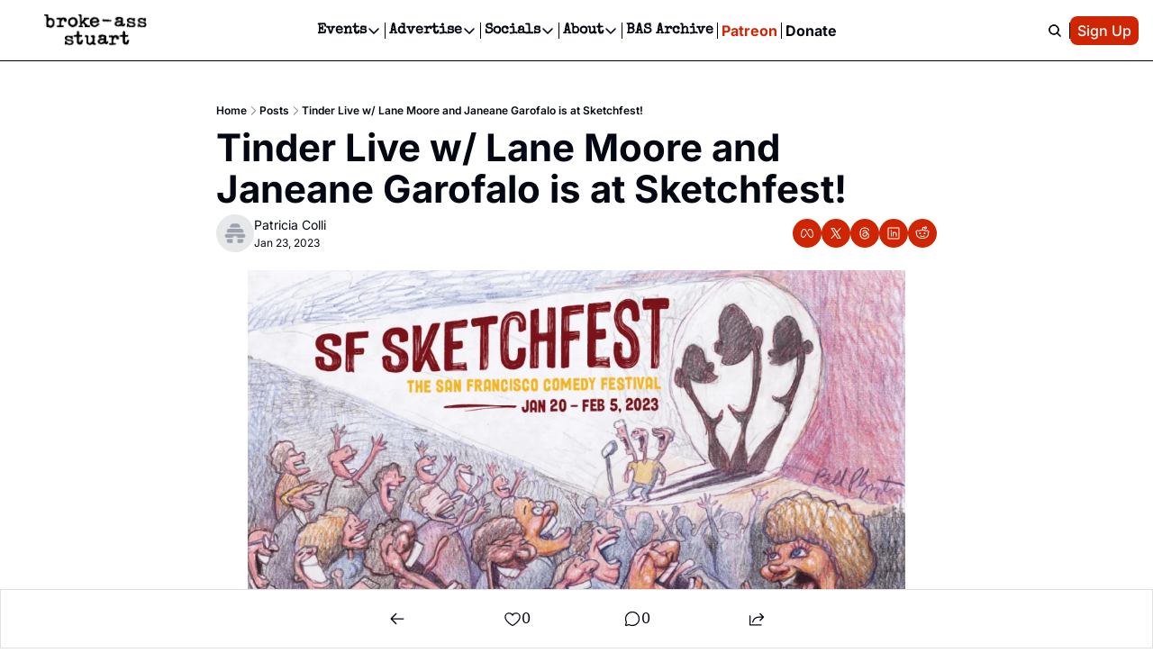

--- FILE ---
content_type: image/svg+xml
request_url: https://brokeassstuart.com/phosphor-icons-sprite.svg
body_size: 187791
content:
<?xml version="1.0" encoding="UTF-8"?>
<svg xmlns="http://www.w3.org/2000/svg" xmlns:xlink="http://www.w3.org/1999/xlink" width="0" height="0">
<symbol viewBox="0 0 256 256" fill="currentColor" id="acorn" stroke="currentColor"><path d="M232,104a56.06,56.06,0,0,0-56-56H136a24,24,0,0,1,24-24,8,8,0,0,0,0-16,40,40,0,0,0-40,40H80a56.06,56.06,0,0,0-56,56,16,16,0,0,0,8,13.83V128c0,35.53,33.12,62.12,59.74,83.49C103.66,221.07,120,234.18,120,240a8,8,0,0,0,16,0c0-5.82,16.34-18.93,28.26-28.51C190.88,190.12,224,163.53,224,128V117.83A16,16,0,0,0,232,104ZM80,64h96a40.06,40.06,0,0,1,40,40H40A40,40,0,0,1,80,64Zm74.25,135c-10.62,8.52-20,16-26.25,23.37-6.25-7.32-15.63-14.85-26.25-23.37C77.8,179.79,48,155.86,48,128v-8H208v8C208,155.86,178.2,179.79,154.25,199Z"></path></symbol>
<symbol viewBox="0 0 256 256" fill="currentColor" id="address-book-tabs" stroke="currentColor"><path d="M208,32H48A16,16,0,0,0,32,48V208a16,16,0,0,0,16,16H208a16,16,0,0,0,16-16V48A16,16,0,0,0,208,32Zm-16,72h16v48H192Zm16-16H192V48h16ZM48,48H176V208H48ZM208,208H192V168h16v40Zm-56.25-42a39.76,39.76,0,0,0-17.19-23.34,32,32,0,1,0-45.12,0A39.84,39.84,0,0,0,72.25,166a8,8,0,0,0,15.5,4c2.64-10.25,13.06-18,24.25-18s21.62,7.73,24.25,18a8,8,0,1,0,15.5-4ZM96,120a16,16,0,1,1,16,16A16,16,0,0,1,96,120Z"></path></symbol>
<symbol viewBox="0 0 256 256" fill="currentColor" id="address-book" stroke="currentColor"><path d="M83.19,174.4a8,8,0,0,0,11.21-1.6,52,52,0,0,1,83.2,0,8,8,0,1,0,12.8-9.6A67.88,67.88,0,0,0,163,141.51a40,40,0,1,0-53.94,0A67.88,67.88,0,0,0,81.6,163.2,8,8,0,0,0,83.19,174.4ZM112,112a24,24,0,1,1,24,24A24,24,0,0,1,112,112Zm96-88H64A16,16,0,0,0,48,40V64H32a8,8,0,0,0,0,16H48v40H32a8,8,0,0,0,0,16H48v40H32a8,8,0,0,0,0,16H48v24a16,16,0,0,0,16,16H208a16,16,0,0,0,16-16V40A16,16,0,0,0,208,24Zm0,192H64V40H208Z"></path></symbol>
<symbol viewBox="0 0 256 256" fill="currentColor" id="air-traffic-control" stroke="currentColor"><path d="M229.11,70.82A16,16,0,0,0,216,64H136V32h16a8,8,0,0,0,0-16H104a8,8,0,0,0,0,16h16V64H40A16,16,0,0,0,25,85.47l26.19,72a16,16,0,0,0,15,10.53H96v64a8,8,0,0,0,16,0V168h32v64a8,8,0,0,0,16,0V168h29.82a16,16,0,0,0,15-10.53l26.19-72A16,16,0,0,0,229.11,70.82ZM110.68,152,97.58,80h60.84l-13.1,72ZM40,80H81.32l13.09,72H66.18Zm149.82,72H161.59l13.09-72H216Z"></path></symbol>
<symbol viewBox="0 0 256 256" fill="currentColor" id="airplane-in-flight" stroke="currentColor"><path d="M224,216a8,8,0,0,1-8,8H72a8,8,0,1,1,0-16H216A8,8,0,0,1,224,216Zm24-80v24a8,8,0,0,1-8,8H61.07a39.75,39.75,0,0,1-38.31-28.51L8.69,92.6A16,16,0,0,1,24,72h8a8,8,0,0,1,5.65,2.34L59.32,96H81.81l-9-26.94A16,16,0,0,1,88,48h8a8,8,0,0,1,5.66,2.34L147.32,96H208A40,40,0,0,1,248,136Zm-16,0a24,24,0,0,0-24-24H144a8,8,0,0,1-5.65-2.34L92.69,64H88l12.49,37.47A8,8,0,0,1,92.91,112H56a8,8,0,0,1-5.66-2.34L28.69,88H24l14.07,46.9a23.85,23.85,0,0,0,23,17.1H232Z"></path></symbol>
<symbol viewBox="0 0 256 256" fill="currentColor" id="airplane-landing" stroke="currentColor"><path d="M256,216a8,8,0,0,1-8,8H104a8,8,0,0,1,0-16H248A8,8,0,0,1,256,216Zm-26.16-24.3L53.21,142.24A40.12,40.12,0,0,1,24,103.72V48A16,16,0,0,1,45.06,32.82l5.47,1.82a8,8,0,0,1,5,4.87L66.13,68.88,96,77.39V48a16,16,0,0,1,21.06-15.18l5.47,1.82a8,8,0,0,1,4.85,4.5l22.5,53.63,60.84,17A40.13,40.13,0,0,1,240,148.32V184a8,8,0,0,1-10.16,7.7ZM224,148.32a24.09,24.09,0,0,0-17.58-23.13l-64.57-18a8,8,0,0,1-5.23-4.61L114,48.67,112,48V88a8,8,0,0,1-10.19,7.7l-44-12.54a8,8,0,0,1-5.33-5L41.79,48.59,40,48v55.72a24.09,24.09,0,0,0,17.53,23.12L224,173.45Z"></path></symbol>
<symbol viewBox="0 0 256 256" fill="currentColor" id="airplane-takeoff" stroke="currentColor"><path d="M176,216a8,8,0,0,1-8,8H24a8,8,0,0,1,0-16H168A8,8,0,0,1,176,216ZM247.86,93.15a8,8,0,0,1-3.76,5.39l-147.41,88a40.18,40.18,0,0,1-20.26,5.52,39.78,39.78,0,0,1-27.28-10.87l-.12-.12L13,145.8a16,16,0,0,1,4.49-26.21l3-1.47a8,8,0,0,1,6.08-.4l28.26,9.54L75,115.06,53.17,93.87A16,16,0,0,1,57.7,67.4l.32-.13,7.15-2.71a8,8,0,0,1,5.59,0L124.7,84.38,176.27,53.6a39.82,39.82,0,0,1,51.28,9.12l.12.15,18.64,23.89A8,8,0,0,1,247.86,93.15Zm-19.74-3.7-13-16.67a23.88,23.88,0,0,0-30.68-5.42l-54.8,32.72a8.06,8.06,0,0,1-6.87.64L68,80.58l-4,1.53.21.2L93.57,110.8a8,8,0,0,1-1.43,12.58L59.93,142.87a8,8,0,0,1-6.7.73l-28.67-9.67-.19.1-.37.17a.71.71,0,0,1,.13.12l36,35.26a23.85,23.85,0,0,0,28.42,3.18Z"></path></symbol>
<symbol viewBox="0 0 256 256" fill="currentColor" id="airplane-taxiing" stroke="currentColor"><path d="M208,96H147.32L101.66,50.34A8,8,0,0,0,96,48H88A16,16,0,0,0,72.83,69.06l9,26.94H59.32L37.66,74.34A8,8,0,0,0,32,72H24A16,16,0,0,0,8.69,92.6l14.07,46.89A39.75,39.75,0,0,0,61.07,168H240a8,8,0,0,0,8-8V136A40,40,0,0,0,208,96Zm24,56H61.07a23.85,23.85,0,0,1-23-17.1L24,88h4.68l21.66,21.66A8,8,0,0,0,56,112h36.9a8,8,0,0,0,7.59-10.53L88,64h4.68l45.66,45.66A8,8,0,0,0,144,112h64a24,24,0,0,1,24,24Zm-8,48a16,16,0,1,1-16-16A16,16,0,0,1,224,200Zm-96,0a16,16,0,1,1-16-16A16,16,0,0,1,128,200Z"></path></symbol>
<symbol viewBox="0 0 256 256" fill="currentColor" id="airplane-tilt" stroke="currentColor"><path d="M185.33,114.21l29.14-27.42.17-.17a32,32,0,0,0-45.26-45.26c0,.06-.11.11-.17.17L141.79,70.67l-83-30.2a8,8,0,0,0-8.39,1.86l-24,24a8,8,0,0,0,1.22,12.31l63.89,42.59L76.69,136H56a8,8,0,0,0-5.65,2.34l-24,24A8,8,0,0,0,29,175.42l36.82,14.73,14.7,36.75.06.16a8,8,0,0,0,13.18,2.47l23.87-23.88A8,8,0,0,0,120,200V179.31l14.76-14.76,42.59,63.89a8,8,0,0,0,12.31,1.22l24-24a8,8,0,0,0,1.86-8.39Zm-.07,97.23-42.59-63.88A8,8,0,0,0,136.8,144c-.27,0-.53,0-.79,0a8,8,0,0,0-5.66,2.35l-24,24A8,8,0,0,0,104,176v20.69L90.93,209.76,79.43,181A8,8,0,0,0,75,176.57l-28.74-11.5L59.32,152H80a8,8,0,0,0,5.66-2.34l24-24a8,8,0,0,0-1.22-12.32L44.56,70.74l13.5-13.49,83.22,30.26a8,8,0,0,0,8.56-2L180.78,52.6A16,16,0,0,1,203.4,75.23l-32.87,30.93a8,8,0,0,0-2,8.56l30.26,83.22Z"></path></symbol>
<symbol viewBox="0 0 256 256" fill="currentColor" id="airplane" stroke="currentColor"><path d="M235.58,128.84,160,91.06V48a32,32,0,0,0-64,0V91.06L20.42,128.84A8,8,0,0,0,16,136v32a8,8,0,0,0,9.57,7.84L96,161.76v18.93L82.34,194.34A8,8,0,0,0,80,200v32a8,8,0,0,0,11,7.43l37-14.81,37,14.81A8,8,0,0,0,176,232V200a8,8,0,0,0-2.34-5.66L160,180.69V161.76l70.43,14.08A8,8,0,0,0,240,168V136A8,8,0,0,0,235.58,128.84ZM224,158.24l-70.43-14.08A8,8,0,0,0,144,152v32a8,8,0,0,0,2.34,5.66L160,203.31v16.87l-29-11.61a8,8,0,0,0-5.94,0L96,220.18V203.31l13.66-13.65A8,8,0,0,0,112,184V152a8,8,0,0,0-9.57-7.84L32,158.24v-17.3l75.58-37.78A8,8,0,0,0,112,96V48a16,16,0,0,1,32,0V96a8,8,0,0,0,4.42,7.16L224,140.94Z"></path></symbol>
<symbol viewBox="0 0 256 256" fill="currentColor" id="airplay" stroke="currentColor"><path d="M134.08,154.79a8,8,0,0,0-12.15,0l-48,56A8,8,0,0,0,80,224h96a8,8,0,0,0,6.07-13.21ZM97.39,208,128,172.29,158.61,208ZM232,64V176a24,24,0,0,1-24,24h-8a8,8,0,0,1,0-16h8a8,8,0,0,0,8-8V64a8,8,0,0,0-8-8H48a8,8,0,0,0-8,8V176a8,8,0,0,0,8,8h8a8,8,0,0,1,0,16H48a24,24,0,0,1-24-24V64A24,24,0,0,1,48,40H208A24,24,0,0,1,232,64Z"></path></symbol>
<symbol viewBox="0 0 256 256" fill="currentColor" id="alarm" stroke="currentColor"><path d="M128,40a96,96,0,1,0,96,96A96.11,96.11,0,0,0,128,40Zm0,176a80,80,0,1,1,80-80A80.09,80.09,0,0,1,128,216ZM61.66,37.66l-32,32A8,8,0,0,1,18.34,58.34l32-32A8,8,0,0,1,61.66,37.66Zm176,32a8,8,0,0,1-11.32,0l-32-32a8,8,0,0,1,11.32-11.32l32,32A8,8,0,0,1,237.66,69.66ZM184,128a8,8,0,0,1,0,16H128a8,8,0,0,1-8-8V80a8,8,0,0,1,16,0v48Z"></path></symbol>
<symbol viewBox="0 0 256 256" fill="currentColor" id="alien" stroke="currentColor"><path d="M128,16a96.11,96.11,0,0,0-96,96c0,24,12.56,55.06,33.61,83,21.18,28.15,44.5,45,62.39,45s41.21-16.81,62.39-45c21.05-28,33.61-59,33.61-83A96.11,96.11,0,0,0,128,16Zm49.61,169.42C160.24,208.49,140.31,224,128,224s-32.24-15.51-49.61-38.58C59.65,160.5,48,132.37,48,112a80,80,0,0,1,160,0C208,132.37,196.35,160.5,177.61,185.42ZM120,136A40,40,0,0,0,80,96a16,16,0,0,0-16,16,40,40,0,0,0,40,40A16,16,0,0,0,120,136ZM80,112a24,24,0,0,1,24,24h0A24,24,0,0,1,80,112Zm96-16a40,40,0,0,0-40,40,16,16,0,0,0,16,16,40,40,0,0,0,40-40A16,16,0,0,0,176,96Zm-24,40a24,24,0,0,1,24-24A24,24,0,0,1,152,136Zm0,48a8,8,0,0,1-8,8H112a8,8,0,0,1,0-16h32A8,8,0,0,1,152,184Z"></path></symbol>
<symbol viewBox="0 0 256 256" fill="currentColor" id="align-bottom-simple" stroke="currentColor"><path d="M208,232a8,8,0,0,1-8,8H56a8,8,0,0,1,0-16H200A8,8,0,0,1,208,232ZM80,192V40A16,16,0,0,1,96,24h64a16,16,0,0,1,16,16V192a16,16,0,0,1-16,16H96A16,16,0,0,1,80,192Zm16,0h64V40H96Z"></path></symbol>
<symbol viewBox="0 0 256 256" fill="currentColor" id="align-bottom" stroke="currentColor"><path d="M224,216a8,8,0,0,1-8,8H40a8,8,0,0,1,0-16H216A8,8,0,0,1,224,216Zm-88-40V80a16,16,0,0,1,16-16h40a16,16,0,0,1,16,16v96a16,16,0,0,1-16,16H152A16,16,0,0,1,136,176Zm16,0h40V80H152ZM48,176V40A16,16,0,0,1,64,24h40a16,16,0,0,1,16,16V176a16,16,0,0,1-16,16H64A16,16,0,0,1,48,176Zm16,0h40V40H64Z"></path></symbol>
<symbol viewBox="0 0 256 256" fill="currentColor" id="align-center-horizontal-simple" stroke="currentColor"><path d="M208,80H136V48a8,8,0,0,0-16,0V80H48A16,16,0,0,0,32,96v64a16,16,0,0,0,16,16h72v32a8,8,0,0,0,16,0V176h72a16,16,0,0,0,16-16V96A16,16,0,0,0,208,80Zm0,80H48V96H208v64Z"></path></symbol>
<symbol viewBox="0 0 256 256" fill="currentColor" id="align-center-horizontal" stroke="currentColor"><path d="M208,136H136V120h48a16,16,0,0,0,16-16V64a16,16,0,0,0-16-16H136V32a8,8,0,0,0-16,0V48H72A16,16,0,0,0,56,64v40a16,16,0,0,0,16,16h48v16H48a16,16,0,0,0-16,16v40a16,16,0,0,0,16,16h72v16a8,8,0,0,0,16,0V208h72a16,16,0,0,0,16-16V152A16,16,0,0,0,208,136ZM72,64H184v40H72ZM208,192H48V152H208v40Z"></path></symbol>
<symbol viewBox="0 0 256 256" fill="currentColor" id="align-center-vertical-simple" stroke="currentColor"><path d="M208,120H176V48a16,16,0,0,0-16-16H96A16,16,0,0,0,80,48v72H48a8,8,0,0,0,0,16H80v72a16,16,0,0,0,16,16h64a16,16,0,0,0,16-16V136h32a8,8,0,0,0,0-16Zm-48,88H96V48h64Z"></path></symbol>
<symbol viewBox="0 0 256 256" fill="currentColor" id="align-center-vertical" stroke="currentColor"><path d="M224,120H208V72a16,16,0,0,0-16-16H152a16,16,0,0,0-16,16v48H120V48a16,16,0,0,0-16-16H64A16,16,0,0,0,48,48v72H32a8,8,0,0,0,0,16H48v72a16,16,0,0,0,16,16h40a16,16,0,0,0,16-16V136h16v48a16,16,0,0,0,16,16h40a16,16,0,0,0,16-16V136h16a8,8,0,0,0,0-16ZM104,208H64V48h40Zm88-24H152V72h40Z"></path></symbol>
<symbol viewBox="0 0 256 256" fill="currentColor" id="align-left-simple" stroke="currentColor"><path d="M40,56V200a8,8,0,0,1-16,0V56a8,8,0,0,1,16,0ZM240,96v64a16,16,0,0,1-16,16H72a16,16,0,0,1-16-16V96A16,16,0,0,1,72,80H224A16,16,0,0,1,240,96Zm-16,64V96H72v64H224Z"></path></symbol>
<symbol viewBox="0 0 256 256" fill="currentColor" id="align-left" stroke="currentColor"><path d="M48,40V216a8,8,0,0,1-16,0V40a8,8,0,0,1,16,0Zm16,64V64A16,16,0,0,1,80,48h96a16,16,0,0,1,16,16v40a16,16,0,0,1-16,16H80A16,16,0,0,1,64,104Zm16,0h96V64H80Zm152,48v40a16,16,0,0,1-16,16H80a16,16,0,0,1-16-16V152a16,16,0,0,1,16-16H216A16,16,0,0,1,232,152Zm-16,40V152H80v40H216Z"></path></symbol>
<symbol viewBox="0 0 256 256" fill="currentColor" id="align-right-simple" stroke="currentColor"><path d="M232,56V200a8,8,0,0,1-16,0V56a8,8,0,0,1,16,0ZM200,96v64a16,16,0,0,1-16,16H32a16,16,0,0,1-16-16V96A16,16,0,0,1,32,80H184A16,16,0,0,1,200,96Zm-16,0H32v64H184Z"></path></symbol>
<symbol viewBox="0 0 256 256" fill="currentColor" id="align-right" stroke="currentColor"><path d="M224,40V216a8,8,0,0,1-16,0V40a8,8,0,0,1,16,0ZM192,64v40a16,16,0,0,1-16,16H80a16,16,0,0,1-16-16V64A16,16,0,0,1,80,48h96A16,16,0,0,1,192,64Zm-16,0H80v40h96Zm16,88v40a16,16,0,0,1-16,16H40a16,16,0,0,1-16-16V152a16,16,0,0,1,16-16H176A16,16,0,0,1,192,152Zm-16,0H40v40H176Z"></path></symbol>
<symbol viewBox="0 0 256 256" fill="currentColor" id="align-top-simple" stroke="currentColor"><path d="M208,32a8,8,0,0,1-8,8H56a8,8,0,0,1,0-16H200A8,8,0,0,1,208,32ZM176,72V224a16,16,0,0,1-16,16H96a16,16,0,0,1-16-16V72A16,16,0,0,1,96,56h64A16,16,0,0,1,176,72Zm-16,0H96V224h64Z"></path></symbol>
<symbol viewBox="0 0 256 256" fill="currentColor" id="align-top" stroke="currentColor"><path d="M224,40a8,8,0,0,1-8,8H40a8,8,0,0,1,0-16H216A8,8,0,0,1,224,40ZM208,80v96a16,16,0,0,1-16,16H152a16,16,0,0,1-16-16V80a16,16,0,0,1,16-16h40A16,16,0,0,1,208,80Zm-16,0H152v96h40Zm-72,0V216a16,16,0,0,1-16,16H64a16,16,0,0,1-16-16V80A16,16,0,0,1,64,64h40A16,16,0,0,1,120,80Zm-16,0H64V216h40Z"></path></symbol>
<symbol viewBox="0 0 256 256" fill="currentColor" id="amazon-logo" stroke="currentColor"><path d="M248,168v32a8,8,0,0,1-16,0V187.31l-2.21,2.22C226.69,192.9,189.44,232,128,232c-62.84,0-100.38-40.91-101.95-42.65A8,8,0,0,1,38,178.65C38.27,179,72.5,216,128,216s89.73-37,90.07-37.36a3.85,3.85,0,0,1,.27-.3l2.35-2.34H208a8,8,0,0,1,0-16h32A8,8,0,0,1,248,168ZM160,94.53V84A36,36,0,0,0,91.92,67.64a8,8,0,0,1-14.25-7.28A52,52,0,0,1,176,84v92a8,8,0,0,1-16,0v-6.53a52,52,0,1,1,0-74.94ZM160,132a36,36,0,1,0-36,36A36,36,0,0,0,160,132Z"></path></symbol>
<symbol viewBox="0 0 256 256" fill="currentColor" id="ambulance" stroke="currentColor"><path d="M80,120a8,8,0,0,1,8-8h16V96a8,8,0,0,1,16,0v16h16a8,8,0,0,1,0,16H120v16a8,8,0,0,1-16,0V128H88A8,8,0,0,1,80,120Zm176,0v64a16,16,0,0,1-16,16H223a32,32,0,0,1-62,0H111a32,32,0,0,1-62,0H32a16,16,0,0,1-16-16V72A16,16,0,0,1,32,56H184a8,8,0,0,1,8,8v8h34.58a15.93,15.93,0,0,1,14.86,10.06l14,35A7.92,7.92,0,0,1,256,120ZM192,88v24h44.18l-9.6-24ZM32,184H49a32,32,0,0,1,62,0h50a32.11,32.11,0,0,1,15-19.69V72H32Zm64,8a16,16,0,1,0-16,16A16,16,0,0,0,96,192Zm112,0a16,16,0,1,0-16,16A16,16,0,0,0,208,192Zm32-8V128H192v32a32.06,32.06,0,0,1,31,24Z"></path></symbol>
<symbol viewBox="0 0 256 256" fill="currentColor" id="anchor-simple" stroke="currentColor"><path d="M224,112H200a8,8,0,0,0,0,16h15.64A88.15,88.15,0,0,1,136,207.63V95a32,32,0,1,0-16,0V207.63A88.15,88.15,0,0,1,40.36,128H56a8,8,0,0,0,0-16H32a8,8,0,0,0-8,8,104,104,0,0,0,208,0A8,8,0,0,0,224,112ZM112,64a16,16,0,1,1,16,16A16,16,0,0,1,112,64Z"></path></symbol>
<symbol viewBox="0 0 256 256" fill="currentColor" id="anchor" stroke="currentColor"><path d="M216,136a8,8,0,0,0-8,8c0,24.69-13.77,29.64-38.1,36.28-11.36,3.1-24.12,6.6-33.9,14.34V128h32a8,8,0,0,0,0-16H136V87a32,32,0,1,0-16,0v25H88a8,8,0,0,0,0,16h32v66.62c-9.78-7.74-22.54-11.24-33.9-14.34C61.77,173.64,48,168.69,48,144a8,8,0,0,0-16,0c0,38.11,27.67,45.66,49.9,51.72C106.23,202.36,120,207.31,120,232a8,8,0,0,0,16,0c0-24.69,13.77-29.64,38.1-36.28C196.33,189.66,224,182.11,224,144A8,8,0,0,0,216,136ZM112,56a16,16,0,1,1,16,16A16,16,0,0,1,112,56Z"></path></symbol>
<symbol viewBox="0 0 256 256" fill="currentColor" id="android-logo" stroke="currentColor"><path d="M176,148a12,12,0,1,1-12-12A12,12,0,0,1,176,148ZM92,136a12,12,0,1,0,12,12A12,12,0,0,0,92,136Zm148,24v24a16,16,0,0,1-16,16H32a16,16,0,0,1-16-16V161.13A113.38,113.38,0,0,1,51.4,78.72L26.34,53.66A8,8,0,0,1,37.66,42.34L63.82,68.5a111.43,111.43,0,0,1,128.55-.19l26-26a8,8,0,0,1,11.32,11.32L204.82,78.5c.75.71,1.5,1.43,2.24,2.17A111.25,111.25,0,0,1,240,160Zm-16,0a96,96,0,0,0-96-96h-.34C74.91,64.18,32,107.75,32,161.13V184H224Z"></path></symbol>
<symbol viewBox="0 0 256 256" fill="currentColor" id="angle" stroke="currentColor"><path d="M96,72a8,8,0,0,1,8-8A104.11,104.11,0,0,1,208,168a8,8,0,0,1-16,0,88.1,88.1,0,0,0-88-88A8,8,0,0,1,96,72ZM240,192H80V32a8,8,0,0,0-16,0V64H32a8,8,0,0,0,0,16H64V200a8,8,0,0,0,8,8H240a8,8,0,0,0,0-16Z"></path></symbol>
<symbol viewBox="0 0 256 256" fill="currentColor" id="angular-logo" stroke="currentColor"><path d="M227.08,64.62l-96-40a7.93,7.93,0,0,0-6.16,0l-96,40a8,8,0,0,0-4.85,8.44l16,120a8,8,0,0,0,4.35,6.1l80,40a8,8,0,0,0,7.16,0l80-40a8,8,0,0,0,4.35-6.1l16-120A8,8,0,0,0,227.08,64.62ZM200.63,186.74,128,223.06,55.37,186.74,40.74,77,128,40.67,215.26,77ZM121,84.12l-40,72a8,8,0,1,0,14,7.76L106,144H150l11,19.88a8,8,0,1,0,14-7.76l-40-72a8,8,0,0,0-14,0ZM141.07,128H114.93L128,104.47Z"></path></symbol>
<symbol viewBox="0 0 256 256" fill="currentColor" id="aperture" stroke="currentColor"><path d="M201.54,54.46A104,104,0,0,0,54.46,201.54,104,104,0,0,0,201.54,54.46ZM190.23,65.78a88.18,88.18,0,0,1,11,13.48L167.55,119,139.63,40.78A87.34,87.34,0,0,1,190.23,65.78ZM155.59,133l-18.16,21.37-27.59-5L100.41,123l18.16-21.37,27.59,5ZM65.77,65.78a87.34,87.34,0,0,1,56.66-25.59l17.51,49L58.3,74.32A88,88,0,0,1,65.77,65.78ZM46.65,161.54a88.41,88.41,0,0,1,2.53-72.62l51.21,9.35Zm19.12,28.68a88.18,88.18,0,0,1-11-13.48L88.45,137l27.92,78.18A87.34,87.34,0,0,1,65.77,190.22Zm124.46,0a87.34,87.34,0,0,1-56.66,25.59l-17.51-49,81.64,14.91A88,88,0,0,1,190.23,190.22Zm-34.62-32.49,53.74-63.27a88.41,88.41,0,0,1-2.53,72.62Z"></path></symbol>
<symbol viewBox="0 0 256 256" fill="currentColor" id="app-store-logo" stroke="currentColor"><path d="M64.34,196.07l-9.45,16a8,8,0,1,1-13.78-8.14l9.46-16a8,8,0,1,1,13.77,8.14ZM232,152H184.2l-30.73-52a8,8,0,1,0-13.77,8.14l61.41,103.93a8,8,0,0,0,13.78-8.14L193.66,168H232a8,8,0,0,0,0-16Zm-89.53,0H90.38L158.89,36.07a8,8,0,0,0-13.78-8.14L128,56.89l-17.11-29a8,8,0,1,0-13.78,8.14l21.6,36.55L71.8,152H24a8,8,0,0,0,0,16H142.47a8,8,0,1,0,0-16Z"></path></symbol>
<symbol viewBox="0 0 256 256" fill="currentColor" id="app-window" stroke="currentColor"><path d="M216,40H40A16,16,0,0,0,24,56V200a16,16,0,0,0,16,16H216a16,16,0,0,0,16-16V56A16,16,0,0,0,216,40Zm0,160H40V56H216V200ZM80,84A12,12,0,1,1,68,72,12,12,0,0,1,80,84Zm40,0a12,12,0,1,1-12-12A12,12,0,0,1,120,84Z"></path></symbol>
<symbol viewBox="0 0 256 256" fill="currentColor" id="apple-logo" stroke="currentColor"><path d="M223.3,169.59a8.07,8.07,0,0,0-2.8-3.4C203.53,154.53,200,134.64,200,120c0-17.67,13.47-33.06,21.5-40.67a8,8,0,0,0,0-11.62C208.82,55.74,187.82,48,168,48a72.2,72.2,0,0,0-40,12.13,71.56,71.56,0,0,0-90.71,9.09A74.63,74.63,0,0,0,16,123.4a127.06,127.06,0,0,0,40.14,89.73A39.8,39.8,0,0,0,83.59,224h87.68a39.84,39.84,0,0,0,29.12-12.57,125,125,0,0,0,17.82-24.6C225.23,174,224.33,172,223.3,169.59Zm-34.63,30.94a23.76,23.76,0,0,1-17.4,7.47H83.59a23.82,23.82,0,0,1-16.44-6.51A111.14,111.14,0,0,1,32,123,58.5,58.5,0,0,1,48.65,80.47,54.81,54.81,0,0,1,88,64h.78A55.45,55.45,0,0,1,123,76.28a8,8,0,0,0,10,0A55.44,55.44,0,0,1,168,64a70.64,70.64,0,0,1,36,10.35c-13,14.52-20,30.47-20,45.65,0,23.77,7.64,42.73,22.18,55.3A105.82,105.82,0,0,1,188.67,200.53ZM128.23,30A40,40,0,0,1,167,0h1a8,8,0,0,1,0,16h-1a24,24,0,0,0-23.24,18,8,8,0,1,1-15.5-4Z"></path></symbol>
<symbol viewBox="0 0 256 256" fill="currentColor" id="apple-podcasts-logo" stroke="currentColor"><path d="M154.2,138.33a32,32,0,1,0-52.4,0,24.27,24.27,0,0,0-8.76,7,23.68,23.68,0,0,0-4.3,20.49l12.18,48A24.18,24.18,0,0,0,124.44,232h7.12a24.18,24.18,0,0,0,23.52-18.15l12.18-48a23.68,23.68,0,0,0-4.3-20.49A24.27,24.27,0,0,0,154.2,138.33ZM128,104a16,16,0,1,1-16,16A16,16,0,0,1,128,104Zm23.75,57.91-12.18,48a8.18,8.18,0,0,1-8,6.09h-7.12a8.18,8.18,0,0,1-8-6.09l-12.18-48a7.71,7.71,0,0,1,1.42-6.73,8.26,8.26,0,0,1,6.58-3.18h31.5a8.26,8.26,0,0,1,6.58,3.18A7.71,7.71,0,0,1,151.75,161.91ZM72,128a56.31,56.31,0,0,0,2,15,8,8,0,0,1-15.41,4.29,72,72,0,1,1,138.74,0A8,8,0,0,1,182,143,56,56,0,1,0,72,128Zm160,0a103.92,103.92,0,0,1-46.18,86.46,8,8,0,0,1-8.9-13.3,88,88,0,1,0-97.84,0,8,8,0,0,1-8.9,13.3A104,104,0,1,1,232,128Z"></path></symbol>
<symbol viewBox="0 0 256 256" fill="currentColor" id="approximate-equals" stroke="currentColor"><path d="M222.16,153.26a8,8,0,0,1-1,11.25c-17.36,14.38-32.86,19.49-47,19.49-18.58,0-34.82-8.81-49.93-17-25.35-13.75-47.24-25.63-79.07.74a8,8,0,1,1-10.22-12.3c40.17-33.27,70.32-16.92,96.93-2.48,25.35,13.75,47.24,25.62,79.07-.75A8,8,0,0,1,222.16,153.26Zm-177-49.46c31.83-26.37,53.72-14.5,79.07-.75,15.11,8.2,31.35,17,49.93,17,14.14,0,29.64-5.11,47-19.49a8,8,0,1,0-10.22-12.3c-31.83,26.37-53.72,14.49-79.07.74-26.61-14.43-56.76-30.79-96.93,2.48A8,8,0,0,0,45.11,103.8Z"></path></symbol>
<symbol viewBox="0 0 256 256" fill="currentColor" id="archive" stroke="currentColor"><path d="M224,48H32A16,16,0,0,0,16,64V88a16,16,0,0,0,16,16v88a16,16,0,0,0,16,16H208a16,16,0,0,0,16-16V104a16,16,0,0,0,16-16V64A16,16,0,0,0,224,48ZM208,192H48V104H208ZM224,88H32V64H224V88ZM96,136a8,8,0,0,1,8-8h48a8,8,0,0,1,0,16H104A8,8,0,0,1,96,136Z"></path></symbol>
<symbol viewBox="0 0 256 256" fill="currentColor" id="armchair" stroke="currentColor"><path d="M216,88.8V72a40,40,0,0,0-40-40H80A40,40,0,0,0,40,72V88.8a40,40,0,0,0,0,78.4V200a16,16,0,0,0,16,16H200a16,16,0,0,0,16-16V167.2a40,40,0,0,0,0-78.4ZM80,48h96a24,24,0,0,1,24,24V88.8A40.07,40.07,0,0,0,168,128H88A40.07,40.07,0,0,0,56,88.8V72A24,24,0,0,1,80,48ZM208.39,152H208a8,8,0,0,0-8,8v40H56V160a8,8,0,0,0-8-8h-.39A24,24,0,1,1,72,128v40a8,8,0,0,0,16,0V144h80v24a8,8,0,0,0,16,0V128a24,24,0,1,1,24.39,24Z"></path></symbol>
<symbol viewBox="0 0 256 256" fill="currentColor" id="arrow-arc-left" stroke="currentColor"><path d="M232,184a8,8,0,0,1-16,0A88,88,0,0,0,65.78,121.78L43.4,144H88a8,8,0,0,1,0,16H24a8,8,0,0,1-8-8V88a8,8,0,0,1,16,0v44.77l22.48-22.33A104,104,0,0,1,232,184Z"></path></symbol>
<symbol viewBox="0 0 256 256" fill="currentColor" id="arrow-arc-right" stroke="currentColor"><path d="M240,88v64a8,8,0,0,1-8,8H168a8,8,0,0,1,0-16h44.6l-22.36-22.21A88,88,0,0,0,40,184a8,8,0,0,1-16,0,104,104,0,0,1,177.54-73.54L224,132.77V88a8,8,0,0,1,16,0Z"></path></symbol>
<symbol viewBox="0 0 256 256" fill="currentColor" id="arrow-bend-double-up-left" stroke="currentColor"><path d="M85.66,146.34a8,8,0,0,1-11.32,11.32l-48-48a8,8,0,0,1,0-11.32l48-48A8,8,0,0,1,85.66,61.66L43.31,104ZM128,96H99.31l34.35-34.34a8,8,0,0,0-11.32-11.32l-48,48a8,8,0,0,0,0,11.32l48,48a8,8,0,0,0,11.32-11.32L99.31,112H128a88.1,88.1,0,0,1,88,88,8,8,0,0,0,16,0A104.11,104.11,0,0,0,128,96Z"></path></symbol>
<symbol viewBox="0 0 256 256" fill="currentColor" id="arrow-bend-double-up-right" stroke="currentColor"><path d="M229.66,109.66l-48,48a8,8,0,0,1-11.32-11.32L212.69,104,170.34,61.66a8,8,0,0,1,11.32-11.32l48,48A8,8,0,0,1,229.66,109.66Zm-48-11.32-48-48a8,8,0,0,0-11.32,11.32L156.69,96H128A104.11,104.11,0,0,0,24,200a8,8,0,0,0,16,0,88.1,88.1,0,0,1,88-88h28.69l-34.35,34.34a8,8,0,0,0,11.32,11.32l48-48A8,8,0,0,0,181.66,98.34Z"></path></symbol>
<symbol viewBox="0 0 256 256" fill="currentColor" id="arrow-bend-down-left" stroke="currentColor"><path d="M232,56A104.11,104.11,0,0,1,128,160H51.31l34.35,34.34a8,8,0,0,1-11.32,11.32l-48-48a8,8,0,0,1,0-11.32l48-48a8,8,0,0,1,11.32,11.32L51.31,144H128a88.1,88.1,0,0,0,88-88,8,8,0,0,1,16,0Z"></path></symbol>
<symbol viewBox="0 0 256 256" fill="currentColor" id="arrow-bend-down-right" stroke="currentColor"><path d="M229.66,157.66l-48,48a8,8,0,0,1-11.32-11.32L204.69,160H128A104.11,104.11,0,0,1,24,56a8,8,0,0,1,16,0,88.1,88.1,0,0,0,88,88h76.69l-34.35-34.34a8,8,0,0,1,11.32-11.32l48,48A8,8,0,0,1,229.66,157.66Z"></path></symbol>
<symbol viewBox="0 0 256 256" fill="currentColor" id="arrow-bend-left-down" stroke="currentColor"><path d="M208,32a8,8,0,0,1-8,8,88.1,88.1,0,0,0-88,88v76.69l34.34-34.35a8,8,0,0,1,11.32,11.32l-48,48a8,8,0,0,1-11.32,0l-48-48a8,8,0,0,1,11.32-11.32L96,204.69V128A104.11,104.11,0,0,1,200,24,8,8,0,0,1,208,32Z"></path></symbol>
<symbol viewBox="0 0 256 256" fill="currentColor" id="arrow-bend-left-up" stroke="currentColor"><path d="M208,224a8,8,0,0,1-8,8A104.11,104.11,0,0,1,96,128V51.31L61.66,85.66A8,8,0,0,1,50.34,74.34l48-48a8,8,0,0,1,11.32,0l48,48a8,8,0,0,1-11.32,11.32L112,51.31V128a88.1,88.1,0,0,0,88,88A8,8,0,0,1,208,224Z"></path></symbol>
<symbol viewBox="0 0 256 256" fill="currentColor" id="arrow-bend-right-down" stroke="currentColor"><path d="M205.66,181.66l-48,48a8,8,0,0,1-11.32,0l-48-48a8,8,0,0,1,11.32-11.32L144,204.69V128A88.1,88.1,0,0,0,56,40a8,8,0,0,1,0-16A104.11,104.11,0,0,1,160,128v76.69l34.34-34.35a8,8,0,0,1,11.32,11.32Z"></path></symbol>
<symbol viewBox="0 0 256 256" fill="currentColor" id="arrow-bend-right-up" stroke="currentColor"><path d="M205.66,85.66a8,8,0,0,1-11.32,0L160,51.31V128A104.11,104.11,0,0,1,56,232a8,8,0,0,1,0-16,88.1,88.1,0,0,0,88-88V51.31L109.66,85.66A8,8,0,0,1,98.34,74.34l48-48a8,8,0,0,1,11.32,0l48,48A8,8,0,0,1,205.66,85.66Z"></path></symbol>
<symbol viewBox="0 0 256 256" fill="currentColor" id="arrow-bend-up-left" stroke="currentColor"><path d="M232,200a8,8,0,0,1-16,0,88.1,88.1,0,0,0-88-88H51.31l34.35,34.34a8,8,0,0,1-11.32,11.32l-48-48a8,8,0,0,1,0-11.32l48-48A8,8,0,0,1,85.66,61.66L51.31,96H128A104.11,104.11,0,0,1,232,200Z"></path></symbol>
<symbol viewBox="0 0 256 256" fill="currentColor" id="arrow-bend-up-right" stroke="currentColor"><path d="M229.66,109.66l-48,48a8,8,0,0,1-11.32-11.32L204.69,112H128a88.1,88.1,0,0,0-88,88,8,8,0,0,1-16,0A104.11,104.11,0,0,1,128,96h76.69L170.34,61.66a8,8,0,0,1,11.32-11.32l48,48A8,8,0,0,1,229.66,109.66Z"></path></symbol>
<symbol viewBox="0 0 256 256" fill="currentColor" id="arrow-circle-down-left" stroke="currentColor"><path d="M128,24A104,104,0,1,0,232,128,104.11,104.11,0,0,0,128,24Zm0,192a88,88,0,1,1,88-88A88.1,88.1,0,0,1,128,216ZM165.66,90.34a8,8,0,0,1,0,11.32L115.31,152H144a8,8,0,0,1,0,16H96a8,8,0,0,1-8-8V112a8,8,0,0,1,16,0v28.69l50.34-50.35A8,8,0,0,1,165.66,90.34Z"></path></symbol>
<symbol viewBox="0 0 256 256" fill="currentColor" id="arrow-circle-down-right" stroke="currentColor"><path d="M128,24A104,104,0,1,0,232,128,104.11,104.11,0,0,0,128,24Zm0,192a88,88,0,1,1,88-88A88.1,88.1,0,0,1,128,216Zm40-104v48a8,8,0,0,1-8,8H112a8,8,0,0,1,0-16h28.69L90.34,101.66a8,8,0,0,1,11.32-11.32L152,140.69V112a8,8,0,0,1,16,0Z"></path></symbol>
<symbol viewBox="0 0 256 256" fill="currentColor" id="arrow-circle-down" stroke="currentColor"><path d="M128,24A104,104,0,1,0,232,128,104.11,104.11,0,0,0,128,24Zm0,192a88,88,0,1,1,88-88A88.1,88.1,0,0,1,128,216Zm37.66-85.66a8,8,0,0,1,0,11.32l-32,32a8,8,0,0,1-11.32,0l-32-32a8,8,0,0,1,11.32-11.32L120,148.69V88a8,8,0,0,1,16,0v60.69l18.34-18.35A8,8,0,0,1,165.66,130.34Z"></path></symbol>
<symbol viewBox="0 0 256 256" fill="currentColor" id="arrow-circle-left" stroke="currentColor"><path d="M128,24A104,104,0,1,0,232,128,104.11,104.11,0,0,0,128,24Zm0,192a88,88,0,1,1,88-88A88.1,88.1,0,0,1,128,216Zm48-88a8,8,0,0,1-8,8H107.31l18.35,18.34a8,8,0,0,1-11.32,11.32l-32-32a8,8,0,0,1,0-11.32l32-32a8,8,0,0,1,11.32,11.32L107.31,120H168A8,8,0,0,1,176,128Z"></path></symbol>
<symbol viewBox="0 0 256 256" fill="currentColor" id="arrow-circle-right" stroke="currentColor"><path d="M128,24A104,104,0,1,0,232,128,104.11,104.11,0,0,0,128,24Zm0,192a88,88,0,1,1,88-88A88.1,88.1,0,0,1,128,216Zm45.66-93.66a8,8,0,0,1,0,11.32l-32,32a8,8,0,0,1-11.32-11.32L148.69,136H88a8,8,0,0,1,0-16h60.69l-18.35-18.34a8,8,0,0,1,11.32-11.32Z"></path></symbol>
<symbol viewBox="0 0 256 256" fill="currentColor" id="arrow-circle-up-left" stroke="currentColor"><path d="M128,24A104,104,0,1,0,232,128,104.11,104.11,0,0,0,128,24Zm0,192a88,88,0,1,1,88-88A88.1,88.1,0,0,1,128,216Zm37.66-61.66a8,8,0,0,1-11.32,11.32L104,115.31V144a8,8,0,0,1-16,0V96a8,8,0,0,1,8-8h48a8,8,0,0,1,0,16H115.31Z"></path></symbol>
<symbol viewBox="0 0 256 256" fill="currentColor" id="arrow-circle-up-right" stroke="currentColor"><path d="M168,96v48a8,8,0,0,1-16,0V115.31l-50.34,50.35a8,8,0,0,1-11.32-11.32L140.69,104H112a8,8,0,0,1,0-16h48A8,8,0,0,1,168,96Zm64,32A104,104,0,1,1,128,24,104.11,104.11,0,0,1,232,128Zm-16,0a88,88,0,1,0-88,88A88.1,88.1,0,0,0,216,128Z"></path></symbol>
<symbol viewBox="0 0 256 256" fill="currentColor" id="arrow-circle-up" stroke="currentColor"><path d="M128,24A104,104,0,1,0,232,128,104.11,104.11,0,0,0,128,24Zm0,192a88,88,0,1,1,88-88A88.1,88.1,0,0,1,128,216Zm37.66-101.66a8,8,0,0,1-11.32,11.32L136,107.31V168a8,8,0,0,1-16,0V107.31l-18.34,18.35a8,8,0,0,1-11.32-11.32l32-32a8,8,0,0,1,11.32,0Z"></path></symbol>
<symbol viewBox="0 0 256 256" fill="currentColor" id="arrow-clockwise" stroke="currentColor"><path d="M240,56v48a8,8,0,0,1-8,8H184a8,8,0,0,1,0-16H211.4L184.81,71.64l-.25-.24a80,80,0,1,0-1.67,114.78,8,8,0,0,1,11,11.63A95.44,95.44,0,0,1,128,224h-1.32A96,96,0,1,1,195.75,60L224,85.8V56a8,8,0,1,1,16,0Z"></path></symbol>
<symbol viewBox="0 0 256 256" fill="currentColor" id="arrow-counter-clockwise" stroke="currentColor"><path d="M224,128a96,96,0,0,1-94.71,96H128A95.38,95.38,0,0,1,62.1,197.8a8,8,0,0,1,11-11.63A80,80,0,1,0,71.43,71.39a3.07,3.07,0,0,1-.26.25L44.59,96H72a8,8,0,0,1,0,16H24a8,8,0,0,1-8-8V56a8,8,0,0,1,16,0V85.8L60.25,60A96,96,0,0,1,224,128Z"></path></symbol>
<symbol viewBox="0 0 256 256" fill="currentColor" id="arrow-down-left" stroke="currentColor"><path d="M197.66,69.66,83.31,184H168a8,8,0,0,1,0,16H64a8,8,0,0,1-8-8V88a8,8,0,0,1,16,0v84.69L186.34,58.34a8,8,0,0,1,11.32,11.32Z"></path></symbol>
<symbol viewBox="0 0 256 256" fill="currentColor" id="arrow-down-right" stroke="currentColor"><path d="M200,88V192a8,8,0,0,1-8,8H88a8,8,0,0,1,0-16h84.69L58.34,69.66A8,8,0,0,1,69.66,58.34L184,172.69V88a8,8,0,0,1,16,0Z"></path></symbol>
<symbol viewBox="0 0 256 256" fill="currentColor" id="arrow-down" stroke="currentColor"><path d="M205.66,149.66l-72,72a8,8,0,0,1-11.32,0l-72-72a8,8,0,0,1,11.32-11.32L120,196.69V40a8,8,0,0,1,16,0V196.69l58.34-58.35a8,8,0,0,1,11.32,11.32Z"></path></symbol>
<symbol viewBox="0 0 256 256" fill="currentColor" id="arrow-elbow-down-left" stroke="currentColor"><path d="M200,32V176a8,8,0,0,1-8,8H67.31l34.35,34.34a8,8,0,0,1-11.32,11.32l-48-48a8,8,0,0,1,0-11.32l48-48a8,8,0,0,1,11.32,11.32L67.31,168H184V32a8,8,0,0,1,16,0Z"></path></symbol>
<symbol viewBox="0 0 256 256" fill="currentColor" id="arrow-elbow-down-right" stroke="currentColor"><path d="M221.66,181.66l-48,48a8,8,0,0,1-11.32-11.32L196.69,184H72a8,8,0,0,1-8-8V32a8,8,0,0,1,16,0V168H196.69l-34.35-34.34a8,8,0,0,1,11.32-11.32l48,48A8,8,0,0,1,221.66,181.66Z"></path></symbol>
<symbol viewBox="0 0 256 256" fill="currentColor" id="arrow-elbow-left-down" stroke="currentColor"><path d="M240,72a8,8,0,0,1-8,8H96V196.69l34.34-34.35a8,8,0,0,1,11.32,11.32l-48,48a8,8,0,0,1-11.32,0l-48-48a8,8,0,0,1,11.32-11.32L80,196.69V72a8,8,0,0,1,8-8H232A8,8,0,0,1,240,72Z"></path></symbol>
<symbol viewBox="0 0 256 256" fill="currentColor" id="arrow-elbow-left-up" stroke="currentColor"><path d="M240,192a8,8,0,0,1-8,8H88a8,8,0,0,1-8-8V67.31L45.66,101.66A8,8,0,0,1,34.34,90.34l48-48a8,8,0,0,1,11.32,0l48,48a8,8,0,0,1-11.32,11.32L96,67.31V184H232A8,8,0,0,1,240,192Z"></path></symbol>
<symbol viewBox="0 0 256 256" fill="currentColor" id="arrow-elbow-left" stroke="currentColor"><path d="M237.66,101.66l-96,96a8,8,0,0,1-11.32,0L32,99.31V152a8,8,0,0,1-16,0V80a8,8,0,0,1,8-8H96a8,8,0,0,1,0,16H43.31L136,180.69l90.34-90.35a8,8,0,0,1,11.32,11.32Z"></path></symbol>
<symbol viewBox="0 0 256 256" fill="currentColor" id="arrow-elbow-right-down" stroke="currentColor"><path d="M229.66,165.66l-48,48a8,8,0,0,1-11.32,0l-48-48a8,8,0,0,1,11.32-11.32L168,188.69V72H32a8,8,0,0,1,0-16H176a8,8,0,0,1,8,8V188.69l34.34-34.35a8,8,0,0,1,11.32,11.32Z"></path></symbol>
<symbol viewBox="0 0 256 256" fill="currentColor" id="arrow-elbow-right-up" stroke="currentColor"><path d="M221.66,101.66a8,8,0,0,1-11.32,0L176,67.31V192a8,8,0,0,1-8,8H24a8,8,0,0,1,0-16H160V67.31l-34.34,34.35a8,8,0,0,1-11.32-11.32l48-48a8,8,0,0,1,11.32,0l48,48A8,8,0,0,1,221.66,101.66Z"></path></symbol>
<symbol viewBox="0 0 256 256" fill="currentColor" id="arrow-elbow-right" stroke="currentColor"><path d="M240,80v72a8,8,0,0,1-16,0V99.31l-98.34,98.35a8,8,0,0,1-11.32,0l-96-96A8,8,0,0,1,29.66,90.34L120,180.69,212.69,88H160a8,8,0,0,1,0-16h72A8,8,0,0,1,240,80Z"></path></symbol>
<symbol viewBox="0 0 256 256" fill="currentColor" id="arrow-elbow-up-left" stroke="currentColor"><path d="M200,80V224a8,8,0,0,1-16,0V88H67.31l34.35,34.34a8,8,0,0,1-11.32,11.32l-48-48-.06-.07c-.16-.16-.32-.34-.47-.52l-.23-.31a3.71,3.71,0,0,1-.23-.32l-.23-.37a2.91,2.91,0,0,1-.17-.3c-.07-.12-.13-.25-.19-.38s-.1-.21-.15-.33-.09-.25-.14-.37l-.13-.36-.09-.39c0-.13-.07-.25-.1-.37s0-.31-.06-.46,0-.21-.05-.32a8.34,8.34,0,0,1,0-1.58c0-.11,0-.21.05-.32s0-.31.06-.46.06-.24.1-.37l.09-.39.13-.36c.05-.12.09-.25.14-.37s.1-.22.15-.33.12-.26.19-.38a2.91,2.91,0,0,1,.17-.3l.23-.37a3.71,3.71,0,0,1,.23-.32l.23-.31c.15-.18.31-.36.47-.52l.06-.07,48-48a8,8,0,0,1,11.32,11.32L67.31,72H192A8,8,0,0,1,200,80Z"></path></symbol>
<symbol viewBox="0 0 256 256" fill="currentColor" id="arrow-elbow-up-right" stroke="currentColor"><path d="M221.66,85.66l-48,48a8,8,0,0,1-11.32-11.32L196.69,88H80V224a8,8,0,0,1-16,0V80a8,8,0,0,1,8-8H196.69L162.34,37.66a8,8,0,0,1,11.32-11.32l48,48A8,8,0,0,1,221.66,85.66Z"></path></symbol>
<symbol viewBox="0 0 256 256" fill="currentColor" id="arrow-fat-down" stroke="currentColor"><path d="M231.39,132.94A8,8,0,0,0,224,128H184V48a16,16,0,0,0-16-16H88A16,16,0,0,0,72,48v80H32a8,8,0,0,0-5.66,13.66l96,96a8,8,0,0,0,11.32,0l96-96A8,8,0,0,0,231.39,132.94ZM128,220.69,51.31,144H80a8,8,0,0,0,8-8V48h80v88a8,8,0,0,0,8,8h28.69Z"></path></symbol>
<symbol viewBox="0 0 256 256" fill="currentColor" id="arrow-fat-left" stroke="currentColor"><path d="M208,72H128V32a8,8,0,0,0-13.66-5.66l-96,96a8,8,0,0,0,0,11.32l96,96A8,8,0,0,0,128,224V184h80a16,16,0,0,0,16-16V88A16,16,0,0,0,208,72Zm0,96H120a8,8,0,0,0-8,8v28.69L35.31,128,112,51.31V80a8,8,0,0,0,8,8h88Z"></path></symbol>
<symbol viewBox="0 0 256 256" fill="currentColor" id="arrow-fat-line-down" stroke="currentColor"><path d="M231.39,132.94A8,8,0,0,0,224,128H184V72a8,8,0,0,0-8-8H80a8,8,0,0,0-8,8v56H32a8,8,0,0,0-5.66,13.66l96,96a8,8,0,0,0,11.32,0l96-96A8,8,0,0,0,231.39,132.94ZM128,220.69,51.31,144H80a8,8,0,0,0,8-8V80h80v56a8,8,0,0,0,8,8h28.69ZM72,40a8,8,0,0,1,8-8h96a8,8,0,0,1,0,16H80A8,8,0,0,1,72,40Z"></path></symbol>
<symbol viewBox="0 0 256 256" fill="currentColor" id="arrow-fat-line-left" stroke="currentColor"><path d="M184,72H128V32a8,8,0,0,0-13.66-5.66l-96,96a8,8,0,0,0,0,11.32l96,96A8,8,0,0,0,128,224V184h56a8,8,0,0,0,8-8V80A8,8,0,0,0,184,72Zm-8,96H120a8,8,0,0,0-8,8v28.69L35.31,128,112,51.31V80a8,8,0,0,0,8,8h56Zm48-88v96a8,8,0,0,1-16,0V80a8,8,0,0,1,16,0Z"></path></symbol>
<symbol viewBox="0 0 256 256" fill="currentColor" id="arrow-fat-line-right" stroke="currentColor"><path d="M237.66,122.34l-96-96A8,8,0,0,0,128,32V72H72a8,8,0,0,0-8,8v96a8,8,0,0,0,8,8h56v40a8,8,0,0,0,13.66,5.66l96-96A8,8,0,0,0,237.66,122.34ZM144,204.69V176a8,8,0,0,0-8-8H80V88h56a8,8,0,0,0,8-8V51.31L220.69,128ZM48,80v96a8,8,0,0,1-16,0V80a8,8,0,0,1,16,0Z"></path></symbol>
<symbol viewBox="0 0 256 256" fill="currentColor" id="arrow-fat-line-up" stroke="currentColor"><path d="M229.66,114.34l-96-96a8,8,0,0,0-11.32,0l-96,96A8,8,0,0,0,32,128H72v56a8,8,0,0,0,8,8h96a8,8,0,0,0,8-8V128h40a8,8,0,0,0,5.66-13.66ZM176,112a8,8,0,0,0-8,8v56H88V120a8,8,0,0,0-8-8H51.31L128,35.31,204.69,112Zm8,104a8,8,0,0,1-8,8H80a8,8,0,0,1,0-16h96A8,8,0,0,1,184,216Z"></path></symbol>
<symbol viewBox="0 0 256 256" fill="currentColor" id="arrow-fat-lines-down" stroke="currentColor"><path d="M231.39,132.94A8,8,0,0,0,224,128H184V104a8,8,0,0,0-8-8H80a8,8,0,0,0-8,8v24H32a8,8,0,0,0-5.66,13.66l96,96a8,8,0,0,0,11.32,0l96-96A8,8,0,0,0,231.39,132.94ZM128,220.69,51.31,144H80a8,8,0,0,0,8-8V112h80v24a8,8,0,0,0,8,8h28.69ZM72,40a8,8,0,0,1,8-8h96a8,8,0,0,1,0,16H80A8,8,0,0,1,72,40Zm0,32a8,8,0,0,1,8-8h96a8,8,0,0,1,0,16H80A8,8,0,0,1,72,72Z"></path></symbol>
<symbol viewBox="0 0 256 256" fill="currentColor" id="arrow-fat-lines-left" stroke="currentColor"><path d="M152,72H128V32a8,8,0,0,0-13.66-5.66l-96,96a8,8,0,0,0,0,11.32l96,96A8,8,0,0,0,128,224V184h24a8,8,0,0,0,8-8V80A8,8,0,0,0,152,72Zm-8,96H120a8,8,0,0,0-8,8v28.69L35.31,128,112,51.31V80a8,8,0,0,0,8,8h24Zm80-88v96a8,8,0,0,1-16,0V80a8,8,0,0,1,16,0Zm-32,0v96a8,8,0,0,1-16,0V80a8,8,0,0,1,16,0Z"></path></symbol>
<symbol viewBox="0 0 256 256" fill="currentColor" id="arrow-fat-lines-right" stroke="currentColor"><path d="M237.66,122.34l-96-96A8,8,0,0,0,128,32V72H104a8,8,0,0,0-8,8v96a8,8,0,0,0,8,8h24v40a8,8,0,0,0,13.66,5.66l96-96A8,8,0,0,0,237.66,122.34ZM144,204.69V176a8,8,0,0,0-8-8H112V88h24a8,8,0,0,0,8-8V51.31L220.69,128ZM48,80v96a8,8,0,0,1-16,0V80a8,8,0,0,1,16,0Zm32,0v96a8,8,0,0,1-16,0V80a8,8,0,0,1,16,0Z"></path></symbol>
<symbol viewBox="0 0 256 256" fill="currentColor" id="arrow-fat-lines-up" stroke="currentColor"><path d="M229.66,114.34l-96-96a8,8,0,0,0-11.32,0l-96,96A8,8,0,0,0,32,128H72v24a8,8,0,0,0,8,8h96a8,8,0,0,0,8-8V128h40a8,8,0,0,0,5.66-13.66ZM176,112a8,8,0,0,0-8,8v24H88V120a8,8,0,0,0-8-8H51.31L128,35.31,204.69,112Zm8,104a8,8,0,0,1-8,8H80a8,8,0,0,1,0-16h96A8,8,0,0,1,184,216Zm0-32a8,8,0,0,1-8,8H80a8,8,0,0,1,0-16h96A8,8,0,0,1,184,184Z"></path></symbol>
<symbol viewBox="0 0 256 256" fill="currentColor" id="arrow-fat-right" stroke="currentColor"><path d="M237.66,122.34l-96-96A8,8,0,0,0,128,32V72H48A16,16,0,0,0,32,88v80a16,16,0,0,0,16,16h80v40a8,8,0,0,0,13.66,5.66l96-96A8,8,0,0,0,237.66,122.34ZM144,204.69V176a8,8,0,0,0-8-8H48V88h88a8,8,0,0,0,8-8V51.31L220.69,128Z"></path></symbol>
<symbol viewBox="0 0 256 256" fill="currentColor" id="arrow-fat-up" stroke="currentColor"><path d="M229.66,114.34l-96-96a8,8,0,0,0-11.32,0l-96,96A8,8,0,0,0,32,128H72v80a16,16,0,0,0,16,16h80a16,16,0,0,0,16-16V128h40a8,8,0,0,0,5.66-13.66ZM176,112a8,8,0,0,0-8,8v88H88V120a8,8,0,0,0-8-8H51.31L128,35.31,204.69,112Z"></path></symbol>
<symbol viewBox="0 0 256 256" fill="currentColor" id="arrow-left" stroke="currentColor"><path d="M224,128a8,8,0,0,1-8,8H59.31l58.35,58.34a8,8,0,0,1-11.32,11.32l-72-72a8,8,0,0,1,0-11.32l72-72a8,8,0,0,1,11.32,11.32L59.31,120H216A8,8,0,0,1,224,128Z"></path></symbol>
<symbol viewBox="0 0 256 256" fill="currentColor" id="arrow-line-down-left" stroke="currentColor"><path d="M232,48a8,8,0,0,1-8,8H48a8,8,0,0,1,0-16H224A8,8,0,0,1,232,48ZM178.34,90.34,80,188.69V112a8,8,0,0,0-16,0v96a8,8,0,0,0,8,8h96a8,8,0,0,0,0-16H91.31l98.35-98.34a8,8,0,0,0-11.32-11.32Z"></path></symbol>
<symbol viewBox="0 0 256 256" fill="currentColor" id="arrow-line-down-right" stroke="currentColor"><path d="M224,40a8,8,0,0,1-8,8H40a8,8,0,0,1,0-16H216A8,8,0,0,1,224,40ZM192,96a8,8,0,0,0-8,8v76.69L85.66,82.34A8,8,0,0,0,74.34,93.66L172.69,192H96a8,8,0,0,0,0,16h96a8,8,0,0,0,8-8V104A8,8,0,0,0,192,96Z"></path></symbol>
<symbol viewBox="0 0 256 256" fill="currentColor" id="arrow-line-down" stroke="currentColor"><path d="M50.34,117.66a8,8,0,0,1,11.32-11.32L120,164.69V32a8,8,0,0,1,16,0V164.69l58.34-58.35a8,8,0,0,1,11.32,11.32l-72,72a8,8,0,0,1-11.32,0ZM216,208H40a8,8,0,0,0,0,16H216a8,8,0,0,0,0-16Z"></path></symbol>
<symbol viewBox="0 0 256 256" fill="currentColor" id="arrow-line-left" stroke="currentColor"><path d="M232,128a8,8,0,0,1-8,8H91.31l58.35,58.34a8,8,0,0,1-11.32,11.32l-72-72a8,8,0,0,1,0-11.32l72-72a8,8,0,0,1,11.32,11.32L91.31,120H224A8,8,0,0,1,232,128ZM40,32a8,8,0,0,0-8,8V216a8,8,0,0,0,16,0V40A8,8,0,0,0,40,32Z"></path></symbol>
<symbol viewBox="0 0 256 256" fill="currentColor" id="arrow-line-right" stroke="currentColor"><path d="M189.66,122.34a8,8,0,0,1,0,11.32l-72,72a8,8,0,0,1-11.32-11.32L164.69,136H32a8,8,0,0,1,0-16H164.69L106.34,61.66a8,8,0,0,1,11.32-11.32ZM216,32a8,8,0,0,0-8,8V216a8,8,0,0,0,16,0V40A8,8,0,0,0,216,32Z"></path></symbol>
<symbol viewBox="0 0 256 256" fill="currentColor" id="arrow-line-up-left" stroke="currentColor"><path d="M232,208a8,8,0,0,1-8,8H48a8,8,0,0,1,0-16H224A8,8,0,0,1,232,208ZM72,152a8,8,0,0,0,8-8V67.31l98.34,98.35a8,8,0,0,0,11.32-11.32L91.31,56H168a8,8,0,0,0,0-16H72a8,8,0,0,0-8,8v96A8,8,0,0,0,72,152Z"></path></symbol>
<symbol viewBox="0 0 256 256" fill="currentColor" id="arrow-line-up-right" stroke="currentColor"><path d="M224,216a8,8,0,0,1-8,8H40a8,8,0,0,1,0-16H216A8,8,0,0,1,224,216ZM80,176a8,8,0,0,0,5.66-2.34L184,75.31V152a8,8,0,0,0,16,0V56a8,8,0,0,0-8-8H96a8,8,0,0,0,0,16h76.69L74.34,162.34A8,8,0,0,0,80,176Z"></path></symbol>
<symbol viewBox="0 0 256 256" fill="currentColor" id="arrow-line-up" stroke="currentColor"><path d="M205.66,138.34a8,8,0,0,1-11.32,11.32L136,91.31V224a8,8,0,0,1-16,0V91.31L61.66,149.66a8,8,0,0,1-11.32-11.32l72-72a8,8,0,0,1,11.32,0ZM216,32H40a8,8,0,0,0,0,16H216a8,8,0,0,0,0-16Z"></path></symbol>
<symbol viewBox="0 0 256 256" fill="currentColor" id="arrow-right" stroke="currentColor"><path d="M221.66,133.66l-72,72a8,8,0,0,1-11.32-11.32L196.69,136H40a8,8,0,0,1,0-16H196.69L138.34,61.66a8,8,0,0,1,11.32-11.32l72,72A8,8,0,0,1,221.66,133.66Z"></path></symbol>
<symbol viewBox="0 0 256 256" fill="currentColor" id="arrow-square-down-left" stroke="currentColor"><path d="M208,32H48A16,16,0,0,0,32,48V208a16,16,0,0,0,16,16H208a16,16,0,0,0,16-16V48A16,16,0,0,0,208,32Zm0,176H48V48H208ZM88,160V112a8,8,0,0,1,16,0v28.69l50.34-50.35a8,8,0,0,1,11.32,11.32L115.31,152H144a8,8,0,0,1,0,16H96A8,8,0,0,1,88,160Z"></path></symbol>
<symbol viewBox="0 0 256 256" fill="currentColor" id="arrow-square-down-right" stroke="currentColor"><path d="M208,32H48A16,16,0,0,0,32,48V208a16,16,0,0,0,16,16H208a16,16,0,0,0,16-16V48A16,16,0,0,0,208,32Zm0,176H48V48H208ZM90.34,101.66a8,8,0,0,1,11.32-11.32L152,140.69V112a8,8,0,0,1,16,0v48a8,8,0,0,1-8,8H112a8,8,0,0,1,0-16h28.69Z"></path></symbol>
<symbol viewBox="0 0 256 256" fill="currentColor" id="arrow-square-down" stroke="currentColor"><path d="M208,32H48A16,16,0,0,0,32,48V208a16,16,0,0,0,16,16H208a16,16,0,0,0,16-16V48A16,16,0,0,0,208,32Zm0,176H48V48H208V208Zm-42.34-77.66a8,8,0,0,1,0,11.32l-32,32a8,8,0,0,1-11.32,0l-32-32a8,8,0,0,1,11.32-11.32L120,148.69V88a8,8,0,0,1,16,0v60.69l18.34-18.35A8,8,0,0,1,165.66,130.34Z"></path></symbol>
<symbol viewBox="0 0 256 256" fill="currentColor" id="arrow-square-in" stroke="currentColor"><path d="M128,136v64a8,8,0,0,1-16,0V155.32L45.66,221.66a8,8,0,0,1-11.32-11.32L100.68,144H56a8,8,0,0,1,0-16h64A8,8,0,0,1,128,136ZM208,32H80A16,16,0,0,0,64,48V96a8,8,0,0,0,16,0V48H208V176H160a8,8,0,0,0,0,16h48a16,16,0,0,0,16-16V48A16,16,0,0,0,208,32Z"></path></symbol>
<symbol viewBox="0 0 256 256" fill="currentColor" id="arrow-square-left" stroke="currentColor"><path d="M208,32H48A16,16,0,0,0,32,48V208a16,16,0,0,0,16,16H208a16,16,0,0,0,16-16V48A16,16,0,0,0,208,32Zm0,176H48V48H208ZM82.34,133.66a8,8,0,0,1,0-11.32l32-32a8,8,0,0,1,11.32,11.32L107.31,120H168a8,8,0,0,1,0,16H107.31l18.35,18.34a8,8,0,0,1-11.32,11.32Z"></path></symbol>
<symbol viewBox="0 0 256 256" fill="currentColor" id="arrow-square-out" stroke="currentColor"><path d="M224,104a8,8,0,0,1-16,0V59.32l-66.33,66.34a8,8,0,0,1-11.32-11.32L196.68,48H152a8,8,0,0,1,0-16h64a8,8,0,0,1,8,8Zm-40,24a8,8,0,0,0-8,8v72H48V80h72a8,8,0,0,0,0-16H48A16,16,0,0,0,32,80V208a16,16,0,0,0,16,16H176a16,16,0,0,0,16-16V136A8,8,0,0,0,184,128Z"></path></symbol>
<symbol viewBox="0 0 256 256" fill="currentColor" id="arrow-square-right" stroke="currentColor"><path d="M208,32H48A16,16,0,0,0,32,48V208a16,16,0,0,0,16,16H208a16,16,0,0,0,16-16V48A16,16,0,0,0,208,32Zm0,176H48V48H208ZM80,128a8,8,0,0,1,8-8h60.69l-18.35-18.34a8,8,0,0,1,11.32-11.32l32,32a8,8,0,0,1,0,11.32l-32,32a8,8,0,0,1-11.32-11.32L148.69,136H88A8,8,0,0,1,80,128Z"></path></symbol>
<symbol viewBox="0 0 256 256" fill="currentColor" id="arrow-square-up-left" stroke="currentColor"><path d="M208,32H48A16,16,0,0,0,32,48V208a16,16,0,0,0,16,16H208a16,16,0,0,0,16-16V48A16,16,0,0,0,208,32Zm0,176H48V48H208ZM88,144V96a8,8,0,0,1,8-8h48a8,8,0,0,1,0,16H115.31l50.35,50.34a8,8,0,0,1-11.32,11.32L104,115.31V144a8,8,0,0,1-16,0Z"></path></symbol>
<symbol viewBox="0 0 256 256" fill="currentColor" id="arrow-square-up-right" stroke="currentColor"><path d="M208,32H48A16,16,0,0,0,32,48V208a16,16,0,0,0,16,16H208a16,16,0,0,0,16-16V48A16,16,0,0,0,208,32Zm0,176H48V48H208ZM90.34,165.66a8,8,0,0,1,0-11.32L140.69,104H112a8,8,0,0,1,0-16h48a8,8,0,0,1,8,8v48a8,8,0,0,1-16,0V115.31l-50.34,50.35a8,8,0,0,1-11.32,0Z"></path></symbol>
<symbol viewBox="0 0 256 256" fill="currentColor" id="arrow-square-up" stroke="currentColor"><path d="M208,32H48A16,16,0,0,0,32,48V208a16,16,0,0,0,16,16H208a16,16,0,0,0,16-16V48A16,16,0,0,0,208,32Zm0,176H48V48H208ZM90.34,125.66a8,8,0,0,1,0-11.32l32-32a8,8,0,0,1,11.32,0l32,32a8,8,0,0,1-11.32,11.32L136,107.31V168a8,8,0,0,1-16,0V107.31l-18.34,18.35A8,8,0,0,1,90.34,125.66Z"></path></symbol>
<symbol viewBox="0 0 256 256" fill="currentColor" id="arrow-u-down-left" stroke="currentColor"><path d="M232,112a64.07,64.07,0,0,1-64,64H51.31l34.35,34.34a8,8,0,0,1-11.32,11.32l-48-48a8,8,0,0,1,0-11.32l48-48a8,8,0,0,1,11.32,11.32L51.31,160H168a48,48,0,0,0,0-96H80a8,8,0,0,1,0-16h88A64.07,64.07,0,0,1,232,112Z"></path></symbol>
<symbol viewBox="0 0 256 256" fill="currentColor" id="arrow-u-down-right" stroke="currentColor"><path d="M229.66,173.66l-48,48a8,8,0,0,1-11.32-11.32L204.69,176H88A64,64,0,0,1,88,48h88a8,8,0,0,1,0,16H88a48,48,0,0,0,0,96H204.69l-34.35-34.34a8,8,0,0,1,11.32-11.32l48,48A8,8,0,0,1,229.66,173.66Z"></path></symbol>
<symbol viewBox="0 0 256 256" fill="currentColor" id="arrow-u-left-down" stroke="currentColor"><path d="M208,88v88a8,8,0,0,1-16,0V88a48,48,0,0,0-96,0V204.69l34.34-34.35a8,8,0,0,1,11.32,11.32l-48,48a8,8,0,0,1-11.32,0l-48-48a8,8,0,0,1,11.32-11.32L80,204.69V88a64,64,0,0,1,128,0Z"></path></symbol>
<symbol viewBox="0 0 256 256" fill="currentColor" id="arrow-u-left-up" stroke="currentColor"><path d="M208,80v88a64,64,0,0,1-128,0V51.31L45.66,85.66A8,8,0,0,1,34.34,74.34l48-48a8,8,0,0,1,11.32,0l48,48a8,8,0,0,1-11.32,11.32L96,51.31V168a48,48,0,0,0,96,0V80a8,8,0,0,1,16,0Z"></path></symbol>
<symbol viewBox="0 0 256 256" fill="currentColor" id="arrow-u-right-down" stroke="currentColor"><path d="M221.66,181.66l-48,48a8,8,0,0,1-11.32,0l-48-48a8,8,0,0,1,11.32-11.32L160,204.69V88a48,48,0,0,0-96,0v88a8,8,0,0,1-16,0V88a64,64,0,0,1,128,0V204.69l34.34-34.35a8,8,0,0,1,11.32,11.32Z"></path></symbol>
<symbol viewBox="0 0 256 256" fill="currentColor" id="arrow-u-right-up" stroke="currentColor"><path d="M221.66,85.66a8,8,0,0,1-11.32,0L176,51.31V168a64,64,0,0,1-128,0V80a8,8,0,0,1,16,0v88a48,48,0,0,0,96,0V51.31L125.66,85.66a8,8,0,0,1-11.32-11.32l48-48a8,8,0,0,1,11.32,0l48,48A8,8,0,0,1,221.66,85.66Z"></path></symbol>
<symbol viewBox="0 0 256 256" fill="currentColor" id="arrow-u-up-left" stroke="currentColor"><path d="M232,144a64.07,64.07,0,0,1-64,64H80a8,8,0,0,1,0-16h88a48,48,0,0,0,0-96H51.31l34.35,34.34a8,8,0,0,1-11.32,11.32l-48-48a8,8,0,0,1,0-11.32l48-48A8,8,0,0,1,85.66,45.66L51.31,80H168A64.07,64.07,0,0,1,232,144Z"></path></symbol>
<symbol viewBox="0 0 256 256" fill="currentColor" id="arrow-u-up-right" stroke="currentColor"><path d="M170.34,130.34,204.69,96H88a48,48,0,0,0,0,96h88a8,8,0,0,1,0,16H88A64,64,0,0,1,88,80H204.69L170.34,45.66a8,8,0,0,1,11.32-11.32l48,48a8,8,0,0,1,0,11.32l-48,48a8,8,0,0,1-11.32-11.32Z"></path></symbol>
<symbol viewBox="0 0 256 256" fill="currentColor" id="arrow-up-left" stroke="currentColor"><path d="M197.66,197.66a8,8,0,0,1-11.32,0L72,83.31V168a8,8,0,0,1-16,0V64a8,8,0,0,1,8-8H168a8,8,0,0,1,0,16H83.31L197.66,186.34A8,8,0,0,1,197.66,197.66Z"></path></symbol>
<symbol viewBox="0 0 256 256" fill="currentColor" id="arrow-up-right" stroke="currentColor"><path d="M200,64V168a8,8,0,0,1-16,0V83.31L69.66,197.66a8,8,0,0,1-11.32-11.32L172.69,72H88a8,8,0,0,1,0-16H192A8,8,0,0,1,200,64Z"></path></symbol>
<symbol viewBox="0 0 256 256" fill="currentColor" id="arrow-up" stroke="currentColor"><path d="M205.66,117.66a8,8,0,0,1-11.32,0L136,59.31V216a8,8,0,0,1-16,0V59.31L61.66,117.66a8,8,0,0,1-11.32-11.32l72-72a8,8,0,0,1,11.32,0l72,72A8,8,0,0,1,205.66,117.66Z"></path></symbol>
<symbol viewBox="0 0 256 256" fill="currentColor" id="arrows-clockwise" stroke="currentColor"><path d="M224,48V96a8,8,0,0,1-8,8H168a8,8,0,0,1,0-16h28.69L182.06,73.37a79.56,79.56,0,0,0-56.13-23.43h-.45A79.52,79.52,0,0,0,69.59,72.71,8,8,0,0,1,58.41,61.27a96,96,0,0,1,135,.79L208,76.69V48a8,8,0,0,1,16,0ZM186.41,183.29a80,80,0,0,1-112.47-.66L59.31,168H88a8,8,0,0,0,0-16H40a8,8,0,0,0-8,8v48a8,8,0,0,0,16,0V179.31l14.63,14.63A95.43,95.43,0,0,0,130,222.06h.53a95.36,95.36,0,0,0,67.07-27.33,8,8,0,0,0-11.18-11.44Z"></path></symbol>
<symbol viewBox="0 0 256 256" fill="currentColor" id="arrows-counter-clockwise" stroke="currentColor"><path d="M88,104H40a8,8,0,0,1-8-8V48a8,8,0,0,1,16,0V76.69L62.63,62.06A95.43,95.43,0,0,1,130,33.94h.53a95.36,95.36,0,0,1,67.07,27.33,8,8,0,0,1-11.18,11.44,79.52,79.52,0,0,0-55.89-22.77h-.45A79.56,79.56,0,0,0,73.94,73.37L59.31,88H88a8,8,0,0,1,0,16Zm128,48H168a8,8,0,0,0,0,16h28.69l-14.63,14.63a79.56,79.56,0,0,1-56.13,23.43h-.45a79.52,79.52,0,0,1-55.89-22.77,8,8,0,1,0-11.18,11.44,95.36,95.36,0,0,0,67.07,27.33H126a95.43,95.43,0,0,0,67.36-28.12L208,179.31V208a8,8,0,0,0,16,0V160A8,8,0,0,0,216,152Z"></path></symbol>
<symbol viewBox="0 0 256 256" fill="currentColor" id="arrows-down-up" stroke="currentColor"><path d="M117.66,170.34a8,8,0,0,1,0,11.32l-32,32a8,8,0,0,1-11.32,0l-32-32a8,8,0,0,1,11.32-11.32L72,188.69V48a8,8,0,0,1,16,0V188.69l18.34-18.35A8,8,0,0,1,117.66,170.34Zm96-96-32-32a8,8,0,0,0-11.32,0l-32,32a8,8,0,0,0,11.32,11.32L168,67.31V208a8,8,0,0,0,16,0V67.31l18.34,18.35a8,8,0,0,0,11.32-11.32Z"></path></symbol>
<symbol viewBox="0 0 256 256" fill="currentColor" id="arrows-horizontal" stroke="currentColor"><path d="M237.66,133.66l-32,32a8,8,0,0,1-11.32-11.32L212.69,136H43.31l18.35,18.34a8,8,0,0,1-11.32,11.32l-32-32a8,8,0,0,1,0-11.32l32-32a8,8,0,0,1,11.32,11.32L43.31,120H212.69l-18.35-18.34a8,8,0,0,1,11.32-11.32l32,32A8,8,0,0,1,237.66,133.66Z"></path></symbol>
<symbol viewBox="0 0 256 256" fill="currentColor" id="arrows-in-cardinal" stroke="currentColor"><path d="M90.34,69.66a8,8,0,0,1,11.32-11.32L120,76.69V24a8,8,0,0,1,16,0V76.69l18.34-18.35a8,8,0,0,1,11.32,11.32l-32,32a8,8,0,0,1-11.32,0Zm43.32,84.68a8,8,0,0,0-11.32,0l-32,32a8,8,0,0,0,11.32,11.32L120,179.31V232a8,8,0,0,0,16,0V179.31l18.34,18.35a8,8,0,0,0,11.32-11.32ZM232,120H179.31l18.35-18.34a8,8,0,0,0-11.32-11.32l-32,32a8,8,0,0,0,0,11.32l32,32a8,8,0,0,0,11.32-11.32L179.31,136H232a8,8,0,0,0,0-16Zm-130.34,2.34-32-32a8,8,0,0,0-11.32,11.32L76.69,120H24a8,8,0,0,0,0,16H76.69L58.34,154.34a8,8,0,0,0,11.32,11.32l32-32A8,8,0,0,0,101.66,122.34Z"></path></symbol>
<symbol viewBox="0 0 256 256" fill="currentColor" id="arrows-in-line-horizontal" stroke="currentColor"><path d="M136,40V216a8,8,0,0,1-16,0V40a8,8,0,0,1,16,0ZM69.66,90.34a8,8,0,0,0-11.32,11.32L76.69,120H16a8,8,0,0,0,0,16H76.69L58.34,154.34a8,8,0,0,0,11.32,11.32l32-32a8,8,0,0,0,0-11.32ZM240,120H179.31l18.35-18.34a8,8,0,0,0-11.32-11.32l-32,32a8,8,0,0,0,0,11.32l32,32a8,8,0,0,0,11.32-11.32L179.31,136H240a8,8,0,0,0,0-16Z"></path></symbol>
<symbol viewBox="0 0 256 256" fill="currentColor" id="arrows-in-line-vertical" stroke="currentColor"><path d="M224,128a8,8,0,0,1-8,8H40a8,8,0,0,1,0-16H216A8,8,0,0,1,224,128ZM122.34,101.66a8,8,0,0,0,11.32,0l32-32a8,8,0,0,0-11.32-11.32L136,76.69V16a8,8,0,0,0-16,0V76.69L101.66,58.34A8,8,0,0,0,90.34,69.66Zm11.32,52.68a8,8,0,0,0-11.32,0l-32,32a8,8,0,0,0,11.32,11.32L120,179.31V240a8,8,0,0,0,16,0V179.31l18.34,18.35a8,8,0,0,0,11.32-11.32Z"></path></symbol>
<symbol viewBox="0 0 256 256" fill="currentColor" id="arrows-in-simple" stroke="currentColor"><path d="M213.66,53.66,163.31,104H192a8,8,0,0,1,0,16H144a8,8,0,0,1-8-8V64a8,8,0,0,1,16,0V92.69l50.34-50.35a8,8,0,0,1,11.32,11.32ZM112,136H64a8,8,0,0,0,0,16H92.69L42.34,202.34a8,8,0,0,0,11.32,11.32L104,163.31V192a8,8,0,0,0,16,0V144A8,8,0,0,0,112,136Z"></path></symbol>
<symbol viewBox="0 0 256 256" fill="currentColor" id="arrows-in" stroke="currentColor"><path d="M144,104V64a8,8,0,0,1,16,0V84.69l42.34-42.35a8,8,0,0,1,11.32,11.32L171.31,96H192a8,8,0,0,1,0,16H152A8,8,0,0,1,144,104Zm-40,40H64a8,8,0,0,0,0,16H84.69L42.34,202.34a8,8,0,0,0,11.32,11.32L96,171.31V192a8,8,0,0,0,16,0V152A8,8,0,0,0,104,144Zm67.31,16H192a8,8,0,0,0,0-16H152a8,8,0,0,0-8,8v40a8,8,0,0,0,16,0V171.31l42.34,42.35a8,8,0,0,0,11.32-11.32ZM104,56a8,8,0,0,0-8,8V84.69L53.66,42.34A8,8,0,0,0,42.34,53.66L84.69,96H64a8,8,0,0,0,0,16h40a8,8,0,0,0,8-8V64A8,8,0,0,0,104,56Z"></path></symbol>
<symbol viewBox="0 0 256 256" fill="currentColor" id="arrows-left-right" stroke="currentColor"><path d="M213.66,181.66l-32,32a8,8,0,0,1-11.32-11.32L188.69,184H48a8,8,0,0,1,0-16H188.69l-18.35-18.34a8,8,0,0,1,11.32-11.32l32,32A8,8,0,0,1,213.66,181.66Zm-139.32-64a8,8,0,0,0,11.32-11.32L67.31,88H208a8,8,0,0,0,0-16H67.31L85.66,53.66A8,8,0,0,0,74.34,42.34l-32,32a8,8,0,0,0,0,11.32Z"></path></symbol>
<symbol viewBox="0 0 256 256" fill="currentColor" id="arrows-merge" stroke="currentColor"><path d="M192,40v64a8,8,0,0,1-2.34,5.66L136,163.31v49.38l18.34-18.35a8,8,0,0,1,11.32,11.32l-32,32a8,8,0,0,1-11.32,0l-32-32a8,8,0,0,1,11.32-11.32L120,212.69V163.31L66.34,109.66A8,8,0,0,1,64,104V40a8,8,0,0,1,16,0v60.69l48,48,48-48V40a8,8,0,0,1,16,0Z"></path></symbol>
<symbol viewBox="0 0 256 256" fill="currentColor" id="arrows-out-cardinal" stroke="currentColor"><path d="M90.34,61.66a8,8,0,0,1,0-11.32l32-32a8,8,0,0,1,11.32,0l32,32a8,8,0,0,1-11.32,11.32L136,43.31V96a8,8,0,0,1-16,0V43.31L101.66,61.66A8,8,0,0,1,90.34,61.66Zm64,132.68L136,212.69V160a8,8,0,0,0-16,0v52.69l-18.34-18.35a8,8,0,0,0-11.32,11.32l32,32a8,8,0,0,0,11.32,0l32-32a8,8,0,0,0-11.32-11.32Zm83.32-72-32-32a8,8,0,0,0-11.32,11.32L212.69,120H160a8,8,0,0,0,0,16h52.69l-18.35,18.34a8,8,0,0,0,11.32,11.32l32-32A8,8,0,0,0,237.66,122.34ZM43.31,136H96a8,8,0,0,0,0-16H43.31l18.35-18.34A8,8,0,0,0,50.34,90.34l-32,32a8,8,0,0,0,0,11.32l32,32a8,8,0,0,0,11.32-11.32Z"></path></symbol>
<symbol viewBox="0 0 256 256" fill="currentColor" id="arrows-out-line-horizontal" stroke="currentColor"><path d="M136,40V216a8,8,0,0,1-16,0V40a8,8,0,0,1,16,0ZM96,120H35.31l18.35-18.34A8,8,0,0,0,42.34,90.34l-32,32a8,8,0,0,0,0,11.32l32,32a8,8,0,0,0,11.32-11.32L35.31,136H96a8,8,0,0,0,0-16Zm149.66,2.34-32-32a8,8,0,0,0-11.32,11.32L220.69,120H160a8,8,0,0,0,0,16h60.69l-18.35,18.34a8,8,0,0,0,11.32,11.32l32-32A8,8,0,0,0,245.66,122.34Z"></path></symbol>
<symbol viewBox="0 0 256 256" fill="currentColor" id="arrows-out-line-vertical" stroke="currentColor"><path d="M224,128a8,8,0,0,1-8,8H40a8,8,0,0,1,0-16H216A8,8,0,0,1,224,128ZM101.66,53.66,120,35.31V96a8,8,0,0,0,16,0V35.31l18.34,18.35a8,8,0,0,0,11.32-11.32l-32-32a8,8,0,0,0-11.32,0l-32,32a8,8,0,0,0,11.32,11.32Zm52.68,148.68L136,220.69V160a8,8,0,0,0-16,0v60.69l-18.34-18.35a8,8,0,0,0-11.32,11.32l32,32a8,8,0,0,0,11.32,0l32-32a8,8,0,0,0-11.32-11.32Z"></path></symbol>
<symbol viewBox="0 0 256 256" fill="currentColor" id="arrows-out-simple" stroke="currentColor"><path d="M216,48V96a8,8,0,0,1-16,0V67.31l-50.34,50.35a8,8,0,0,1-11.32-11.32L188.69,56H160a8,8,0,0,1,0-16h48A8,8,0,0,1,216,48ZM106.34,138.34,56,188.69V160a8,8,0,0,0-16,0v48a8,8,0,0,0,8,8H96a8,8,0,0,0,0-16H67.31l50.35-50.34a8,8,0,0,0-11.32-11.32Z"></path></symbol>
<symbol viewBox="0 0 256 256" fill="currentColor" id="arrows-out" stroke="currentColor"><path d="M216,48V96a8,8,0,0,1-16,0V67.31l-42.34,42.35a8,8,0,0,1-11.32-11.32L188.69,56H160a8,8,0,0,1,0-16h48A8,8,0,0,1,216,48ZM98.34,146.34,56,188.69V160a8,8,0,0,0-16,0v48a8,8,0,0,0,8,8H96a8,8,0,0,0,0-16H67.31l42.35-42.34a8,8,0,0,0-11.32-11.32ZM208,152a8,8,0,0,0-8,8v28.69l-42.34-42.35a8,8,0,0,0-11.32,11.32L188.69,200H160a8,8,0,0,0,0,16h48a8,8,0,0,0,8-8V160A8,8,0,0,0,208,152ZM67.31,56H96a8,8,0,0,0,0-16H48a8,8,0,0,0-8,8V96a8,8,0,0,0,16,0V67.31l42.34,42.35a8,8,0,0,0,11.32-11.32Z"></path></symbol>
<symbol viewBox="0 0 256 256" fill="currentColor" id="arrows-split" stroke="currentColor"><path d="M229.66,189.66l-32,32a8,8,0,0,1-11.32,0l-32-32a8,8,0,0,1,11.32-11.32L184,196.69V139.31l-56-56-56,56v57.38l18.34-18.35a8,8,0,0,1,11.32,11.32l-32,32a8,8,0,0,1-11.32,0l-32-32a8,8,0,0,1,11.32-11.32L56,196.69V136a8,8,0,0,1,2.34-5.66L120,68.69V24a8,8,0,0,1,16,0V68.69l61.66,61.65A8,8,0,0,1,200,136v60.69l18.34-18.35a8,8,0,0,1,11.32,11.32Z"></path></symbol>
<symbol viewBox="0 0 256 256" fill="currentColor" id="arrows-vertical" stroke="currentColor"><path d="M165.66,194.34a8,8,0,0,1,0,11.32l-32,32a8,8,0,0,1-11.32,0l-32-32a8,8,0,0,1,11.32-11.32L120,212.69V43.31L101.66,61.66A8,8,0,0,1,90.34,50.34l32-32a8,8,0,0,1,11.32,0l32,32a8,8,0,0,1-11.32,11.32L136,43.31V212.69l18.34-18.35A8,8,0,0,1,165.66,194.34Z"></path></symbol>
<symbol viewBox="0 0 256 256" fill="currentColor" id="article-medium" stroke="currentColor"><path d="M56,136a8,8,0,0,1-8,8H24a8,8,0,0,1,0-16h8V64H24a8,8,0,0,1,0-16H40v0a8,8,0,0,1,6.78,3.74L80,104.91l33.22-53.15A8,8,0,0,1,120,48v0h16a8,8,0,0,1,0,16h-8v64h8a8,8,0,0,1,0,16H112a8,8,0,0,1,0-16V83.89L86.78,124.24a8,8,0,0,1-13.56,0L48,83.89V128A8,8,0,0,1,56,136Zm112-24h64a8,8,0,0,0,0-16H168a8,8,0,0,0,0,16Zm64,16H168a8,8,0,0,0,0,16h64a8,8,0,0,0,0-16Zm0,32H80a8,8,0,0,0,0,16H232a8,8,0,0,0,0-16Zm0,32H80a8,8,0,0,0,0,16H232a8,8,0,0,0,0-16Z"></path></symbol>
<symbol viewBox="0 0 256 256" fill="currentColor" id="article-ny-times" stroke="currentColor"><path d="M128,96H232a8,8,0,0,1,0,16H128a8,8,0,0,1,0-16Zm104,32H128a8,8,0,0,0,0,16H232a8,8,0,0,0,0-16Zm0,32H80a8,8,0,0,0,0,16H232a8,8,0,0,0,0-16Zm0,32H80a8,8,0,0,0,0,16H232a8,8,0,0,0,0-16ZM96,144a8,8,0,0,0,0-16H88V64h32v8a8,8,0,0,0,16,0V56a8,8,0,0,0-8-8H32a8,8,0,0,0-8,8V72a8,8,0,0,0,16,0V64H72v64H64a8,8,0,0,0,0,16Z"></path></symbol>
<symbol viewBox="0 0 256 256" fill="currentColor" id="article" stroke="currentColor"><path d="M216,40H40A16,16,0,0,0,24,56V200a16,16,0,0,0,16,16H216a16,16,0,0,0,16-16V56A16,16,0,0,0,216,40Zm0,160H40V56H216V200ZM184,96a8,8,0,0,1-8,8H80a8,8,0,0,1,0-16h96A8,8,0,0,1,184,96Zm0,32a8,8,0,0,1-8,8H80a8,8,0,0,1,0-16h96A8,8,0,0,1,184,128Zm0,32a8,8,0,0,1-8,8H80a8,8,0,0,1,0-16h96A8,8,0,0,1,184,160Z"></path></symbol>
<symbol viewBox="0 0 256 256" fill="currentColor" id="asclepius" stroke="currentColor"><path d="M216,79v1a40,40,0,0,1-40,40H136v80h8a16,16,0,0,0,10.67-27.93,8,8,0,0,1,10.66-11.92A32,32,0,0,1,144,216h-8v16a8,8,0,0,1-16,0V216H96a8,8,0,0,1,0-16h24V120H96a16,16,0,0,0,0,32,8,8,0,0,1,0,16,32,32,0,0,1,0-64h24V24a8,8,0,0,1,16,0v80h40a24,24,0,0,0,24-24V79a23,23,0,0,0-23-23H160a8,8,0,0,1,0-16h17a39,39,0,0,1,39,39ZM56,96H32a8,8,0,0,1-8-8V80A40,40,0,0,1,64,40H96a8,8,0,0,1,0,16A40,40,0,0,1,56,96ZM80,56H64A24,24,0,0,0,40,80H56A24,24,0,0,0,80,56Z"></path></symbol>
<symbol viewBox="0 0 256 256" fill="currentColor" id="asterisk-simple" stroke="currentColor"><path d="M211,103.43l-70.13,28,49.47,63.61a8,8,0,1,1-12.63,9.82L128,141,78.32,204.91a8,8,0,0,1-12.63-9.82l49.47-63.61L45,103.43A8,8,0,0,1,51,88.57l69,27.61V40a8,8,0,0,1,16,0v76.18l69-27.61A8,8,0,1,1,211,103.43Z"></path></symbol>
<symbol viewBox="0 0 256 256" fill="currentColor" id="asterisk" stroke="currentColor"><path d="M214.86,180.12a8,8,0,0,1-11,2.74L136,142.13V216a8,8,0,0,1-16,0V142.13L52.12,182.86a8,8,0,1,1-8.23-13.72L112.45,128,43.89,86.86a8,8,0,1,1,8.23-13.72L120,113.87V40a8,8,0,0,1,16,0v73.87l67.88-40.73a8,8,0,1,1,8.23,13.72L143.55,128l68.56,41.14A8,8,0,0,1,214.86,180.12Z"></path></symbol>
<symbol viewBox="0 0 256 256" fill="currentColor" id="at" stroke="currentColor"><path d="M128,24a104,104,0,0,0,0,208c21.51,0,44.1-6.48,60.43-17.33a8,8,0,0,0-8.86-13.33C166,210.38,146.21,216,128,216a88,88,0,1,1,88-88c0,26.45-10.88,32-20,32s-20-5.55-20-32V88a8,8,0,0,0-16,0v4.26a48,48,0,1,0,5.93,65.1c6,12,16.35,18.64,30.07,18.64,22.54,0,36-17.94,36-48A104.11,104.11,0,0,0,128,24Zm0,136a32,32,0,1,1,32-32A32,32,0,0,1,128,160Z"></path></symbol>
<symbol viewBox="0 0 256 256" fill="currentColor" id="atom" stroke="currentColor"><path d="M196.12,128c24.65-34.61,37.22-70.38,19.74-87.86S162.61,35.23,128,59.88C93.39,35.23,57.62,22.66,40.14,40.14S35.23,93.39,59.88,128c-24.65,34.61-37.22,70.38-19.74,87.86h0c5.63,5.63,13.15,8.14,21.91,8.14,18.48,0,42.48-11.17,66-27.88C151.47,212.83,175.47,224,194,224c8.76,0,16.29-2.52,21.91-8.14h0C233.34,198.38,220.77,162.61,196.12,128Zm8.43-76.55c7.64,7.64,2.48,32.4-18.52,63.28a300.33,300.33,0,0,0-21.19-23.57A300.33,300.33,0,0,0,141.27,70C172.15,49,196.91,43.8,204.55,51.45ZM176.29,128a289.14,289.14,0,0,1-22.76,25.53A289.14,289.14,0,0,1,128,176.29a289.14,289.14,0,0,1-25.53-22.76A289.14,289.14,0,0,1,79.71,128,298.62,298.62,0,0,1,128,79.71a289.14,289.14,0,0,1,25.53,22.76A289.14,289.14,0,0,1,176.29,128ZM51.45,51.45c2.2-2.21,5.83-3.35,10.62-3.35C73.89,48.1,92.76,55,114.72,70A304,304,0,0,0,91.16,91.16,300.33,300.33,0,0,0,70,114.73C49,83.85,43.81,59.09,51.45,51.45Zm0,153.1C43.81,196.91,49,172.15,70,141.27a300.33,300.33,0,0,0,21.19,23.57A304.18,304.18,0,0,0,114.73,186C83.85,207,59.09,212.2,51.45,204.55Zm153.1,0c-7.64,7.65-32.4,2.48-63.28-18.52a304.18,304.18,0,0,0,23.57-21.19A300.33,300.33,0,0,0,186,141.27C207,172.15,212.19,196.91,204.55,204.55ZM140,128a12,12,0,1,1-12-12A12,12,0,0,1,140,128Z"></path></symbol>
<symbol viewBox="0 0 256 256" fill="currentColor" id="avocado" stroke="currentColor"><path d="M128,112a48,48,0,1,0,48,48A48.05,48.05,0,0,0,128,112Zm0,80a32,32,0,1,1,32-32A32,32,0,0,1,128,192Zm83-61.34L181.2,46.47a56,56,0,0,0-106-1.14h0l-29.51,83.5A88,88,0,1,0,211,130.66ZM128,232a72.05,72.05,0,0,1-67.33-97.57,1.34,1.34,0,0,1,.07-.18L90.28,50.66h0a40,40,0,0,1,75.74.88l.06.18L195.9,136A72.05,72.05,0,0,1,128,232Z"></path></symbol>
<symbol viewBox="0 0 256 256" fill="currentColor" id="axe" stroke="currentColor"><path d="M255.15,97.72A16,16,0,0,0,242,86.94a136.46,136.46,0,0,1-51.65-18l10.31-10.3a25,25,0,0,0-35.32-35.32l-13.2,13.21c-2.33-2.8-3.81-4.84-4.41-5.69a16,16,0,0,0-24.41-2.15L84.68,67.36a16,16,0,0,0,2.14,24.4c.86.6,2.9,2.08,5.7,4.41L7.31,181.37a25,25,0,0,0,35.32,35.32l82.3-82.31a136.63,136.63,0,0,1,18,51.65,16,16,0,0,0,10.77,13.12,16.21,16.21,0,0,0,5.15.85,15.88,15.88,0,0,0,11.26-4.69l81.18-81.19A15.86,15.86,0,0,0,255.15,97.72ZM176.69,34.63a9,9,0,1,1,12.68,12.68L176.82,59.86A152.5,152.5,0,0,1,163.1,48.21ZM31.31,205.37a9,9,0,1,1-12.68-12.68l85.58-85.58a150.89,150.89,0,0,1,11.65,13.71ZM158.8,183.92C150,118.29,101.52,82.52,96,78.67L134.66,40c3.86,5.5,39.63,54,105.25,62.78Z"></path></symbol>
<symbol viewBox="0 0 256 256" fill="currentColor" id="baby-carriage" stroke="currentColor"><path d="M160,32h-8a16,16,0,0,0-16,16v56H55.2A40.07,40.07,0,0,0,16,72a8,8,0,0,0,0,16,24,24,0,0,1,24,24,80.09,80.09,0,0,0,80,80h40a80,80,0,0,0,0-160Zm63.48,72H166.81l41.86-33.49A63.73,63.73,0,0,1,223.48,104ZM160,48a63.59,63.59,0,0,1,36.69,11.61L152,95.35V48Zm0,128H120a64.09,64.09,0,0,1-63.5-56h167A64.09,64.09,0,0,1,160,176Zm-56,48a16,16,0,1,1-16-16A16,16,0,0,1,104,224Zm104,0a16,16,0,1,1-16-16A16,16,0,0,1,208,224Z"></path></symbol>
<symbol viewBox="0 0 256 256" fill="currentColor" id="baby" stroke="currentColor"><path d="M92,140a12,12,0,1,1,12-12A12,12,0,0,1,92,140Zm72-24a12,12,0,1,0,12,12A12,12,0,0,0,164,116Zm-12.27,45.23a45,45,0,0,1-47.46,0,8,8,0,0,0-8.54,13.54,61,61,0,0,0,64.54,0,8,8,0,0,0-8.54-13.54ZM232,128A104,104,0,1,1,128,24,104.11,104.11,0,0,1,232,128Zm-16,0a88.11,88.11,0,0,0-84.09-87.91C120.32,56.38,120,71.88,120,72a8,8,0,0,0,16,0,8,8,0,0,1,16,0,24,24,0,0,1-48,0c0-.73.13-14.3,8.46-30.63A88,88,0,1,0,216,128Z"></path></symbol>
<symbol viewBox="0 0 256 256" fill="currentColor" id="backpack" stroke="currentColor"><path d="M168,40.58V32A24,24,0,0,0,144,8H112A24,24,0,0,0,88,32v8.58A56.09,56.09,0,0,0,40,96V216a16,16,0,0,0,16,16H200a16,16,0,0,0,16-16V96A56.09,56.09,0,0,0,168,40.58ZM112,24h32a8,8,0,0,1,8,8v8H104V32A8,8,0,0,1,112,24Zm56,136H88v-8a8,8,0,0,1,8-8h64a8,8,0,0,1,8,8ZM88,176h48v8a8,8,0,0,0,16,0v-8h16v40H88Zm112,40H184V152a24,24,0,0,0-24-24H96a24,24,0,0,0-24,24v64H56V96A40,40,0,0,1,96,56h64a40,40,0,0,1,40,40V216ZM152,88a8,8,0,0,1-8,8H112a8,8,0,0,1,0-16h32A8,8,0,0,1,152,88Z"></path></symbol>
<symbol viewBox="0 0 256 256" fill="currentColor" id="backspace" stroke="currentColor"><path d="M216,40H68.53a16.08,16.08,0,0,0-13.72,7.77L9.14,123.88a8,8,0,0,0,0,8.24l45.67,76.11A16.08,16.08,0,0,0,68.53,216H216a16,16,0,0,0,16-16V56A16,16,0,0,0,216,40ZM61.67,204.12,68.53,200h0ZM216,200H68.53l-43.2-72,43.2-72H216ZM106.34,146.34,124.69,128l-18.35-18.34a8,8,0,0,1,11.32-11.32L136,116.69l18.34-18.35a8,8,0,0,1,11.32,11.32L147.31,128l18.35,18.34a8,8,0,0,1-11.32,11.32L136,139.31l-18.34,18.35a8,8,0,0,1-11.32-11.32Z"></path></symbol>
<symbol viewBox="0 0 256 256" fill="currentColor" id="bag-simple" stroke="currentColor"><path d="M216,64H176a48,48,0,0,0-96,0H40A16,16,0,0,0,24,80V200a16,16,0,0,0,16,16H216a16,16,0,0,0,16-16V80A16,16,0,0,0,216,64ZM128,32a32,32,0,0,1,32,32H96A32,32,0,0,1,128,32Zm88,168H40V80H216Z"></path></symbol>
<symbol viewBox="0 0 256 256" fill="currentColor" id="bag" stroke="currentColor"><path d="M216,64H176a48,48,0,0,0-96,0H40A16,16,0,0,0,24,80V200a16,16,0,0,0,16,16H216a16,16,0,0,0,16-16V80A16,16,0,0,0,216,64ZM128,32a32,32,0,0,1,32,32H96A32,32,0,0,1,128,32Zm88,168H40V80H80V96a8,8,0,0,0,16,0V80h64V96a8,8,0,0,0,16,0V80h40Z"></path></symbol>
<symbol viewBox="0 0 256 256" fill="currentColor" id="balloon" stroke="currentColor"><path d="M128,16a88.1,88.1,0,0,0-88,88c0,23.43,9.4,49.42,25.13,69.5,12.08,15.41,26.5,26,41.91,31.09L96.65,228.85A8,8,0,0,0,104,240h48a8,8,0,0,0,7.35-11.15L149,204.59c15.4-5.07,29.83-15.68,41.91-31.09C206.6,153.42,216,127.43,216,104A88.1,88.1,0,0,0,128,16Zm11.87,208H116.13l6.94-16.19c1.64.12,3.28.19,4.93.19s3.29-.07,4.93-.19Zm38.4-60.37C163.94,181.93,146.09,192,128,192s-35.94-10.07-50.27-28.37C64.12,146.27,56,124,56,104a72,72,0,0,1,144,0C200,124,191.88,146.27,178.27,163.63Zm-1-59.74A8.52,8.52,0,0,1,176,104a8,8,0,0,1-7.88-6.68,41.29,41.29,0,0,0-33.43-33.43,8,8,0,1,1,2.64-15.78,57.5,57.5,0,0,1,46.57,46.57A8,8,0,0,1,177.32,103.89Z"></path></symbol>
<symbol viewBox="0 0 256 256" fill="currentColor" id="bandaids" stroke="currentColor"><path d="M184.57,128l27.71-27.72a40,40,0,1,0-56.56-56.56L128,71.43,100.28,43.72a40,40,0,1,0-56.56,56.56L71.43,128,43.72,155.72a40,40,0,1,0,56.56,56.56L128,184.57l27.72,27.71a40,40,0,1,0,56.56-56.56ZM167,55A24,24,0,1,1,201,89l-27.72,27.72L139.31,82.75Zm-5.09,73L128,161.94,94.06,128,128,94.06ZM55,89h0A24,24,0,1,1,89,55l27.72,27.72L82.75,116.69ZM89,201A24,24,0,1,1,55,167l27.72-27.72,33.94,33.94Zm112,0A24,24,0,0,1,167,201l-27.72-27.72,33.94-33.94L201,167A24,24,0,0,1,201,201Zm-85-73a12,12,0,1,1,12,12A12,12,0,0,1,116,128Z"></path></symbol>
<symbol viewBox="0 0 256 256" fill="currentColor" id="bank" stroke="currentColor"><path d="M24,104H48v64H32a8,8,0,0,0,0,16H224a8,8,0,0,0,0-16H208V104h24a8,8,0,0,0,4.19-14.81l-104-64a8,8,0,0,0-8.38,0l-104,64A8,8,0,0,0,24,104Zm40,0H96v64H64Zm80,0v64H112V104Zm48,64H160V104h32ZM128,41.39,203.74,88H52.26ZM248,208a8,8,0,0,1-8,8H16a8,8,0,0,1,0-16H240A8,8,0,0,1,248,208Z"></path></symbol>
<symbol viewBox="0 0 256 256" fill="currentColor" id="barbell" stroke="currentColor"><path d="M248,120h-8V88a16,16,0,0,0-16-16H208V64a16,16,0,0,0-16-16H168a16,16,0,0,0-16,16v56H104V64A16,16,0,0,0,88,48H64A16,16,0,0,0,48,64v8H32A16,16,0,0,0,16,88v32H8a8,8,0,0,0,0,16h8v32a16,16,0,0,0,16,16H48v8a16,16,0,0,0,16,16H88a16,16,0,0,0,16-16V136h48v56a16,16,0,0,0,16,16h24a16,16,0,0,0,16-16v-8h16a16,16,0,0,0,16-16V136h8a8,8,0,0,0,0-16ZM32,168V88H48v80Zm56,24H64V64H88V192Zm104,0H168V64h24V175.82c0,.06,0,.12,0,.18s0,.12,0,.18V192Zm32-24H208V88h16Z"></path></symbol>
<symbol viewBox="0 0 256 256" fill="currentColor" id="barcode" stroke="currentColor"><path d="M232,48V88a8,8,0,0,1-16,0V56H184a8,8,0,0,1,0-16h40A8,8,0,0,1,232,48ZM72,200H40V168a8,8,0,0,0-16,0v40a8,8,0,0,0,8,8H72a8,8,0,0,0,0-16Zm152-40a8,8,0,0,0-8,8v32H184a8,8,0,0,0,0,16h40a8,8,0,0,0,8-8V168A8,8,0,0,0,224,160ZM32,96a8,8,0,0,0,8-8V56H72a8,8,0,0,0,0-16H32a8,8,0,0,0-8,8V88A8,8,0,0,0,32,96ZM80,80a8,8,0,0,0-8,8v80a8,8,0,0,0,16,0V88A8,8,0,0,0,80,80Zm104,88V88a8,8,0,0,0-16,0v80a8,8,0,0,0,16,0ZM144,80a8,8,0,0,0-8,8v80a8,8,0,0,0,16,0V88A8,8,0,0,0,144,80Zm-32,0a8,8,0,0,0-8,8v80a8,8,0,0,0,16,0V88A8,8,0,0,0,112,80Z"></path></symbol>
<symbol viewBox="0 0 256 256" fill="currentColor" id="barn" stroke="currentColor"><path d="M240,192h-8V130.57l1.49,2.08a8,8,0,1,0,13-9.3l-40-56a8,8,0,0,0-2-1.94L137,18.77l-.1-.07a16,16,0,0,0-17.76,0l-.1.07L51.45,65.42a8,8,0,0,0-2,1.94l-40,56a8,8,0,1,0,13,9.3L24,130.57V192H16a8,8,0,0,0,0,16H240a8,8,0,0,0,0-16ZM40,108.17,61.7,77.79,128,32l66.3,45.78L216,108.17V192H192V120a8,8,0,0,0-8-8H72a8,8,0,0,0-8,8v72H40Zm88,42L97,128H159Zm48-14.62v48.91L141.76,160ZM114.24,160,80,184.46V135.55ZM128,169.83,159,192H97ZM104,88a8,8,0,0,1,8-8h32a8,8,0,1,1,0,16H112A8,8,0,0,1,104,88Z"></path></symbol>
<symbol viewBox="0 0 256 256" fill="currentColor" id="barricade" stroke="currentColor"><path d="M224,64H32A16,16,0,0,0,16,80v72a16,16,0,0,0,16,16H56v32a8,8,0,0,0,16,0V168H184v32a8,8,0,0,0,16,0V168h24a16,16,0,0,0,16-16V80A16,16,0,0,0,224,64Zm0,64.69L175.31,80H224ZM80.69,80l72,72H103.31L32,80.69V80ZM32,103.31,80.69,152H32ZM224,152H175.31l-72-72h49.38L224,151.32V152Z"></path></symbol>
<symbol viewBox="0 0 256 256" fill="currentColor" id="baseball-cap" stroke="currentColor"><path d="M128,24h0A104.12,104.12,0,0,0,24,128v56a24,24,0,0,0,24,24,24.11,24.11,0,0,0,14.18-4.64C74.33,194.53,95.6,184,128,184s53.67,10.52,65.81,19.35A24,24,0,0,0,232,184V128A104.12,104.12,0,0,0,128,24Zm88,104v8.87a166,166,0,0,0-40.94-18.22A167,167,0,0,0,146.19,41.9,88.14,88.14,0,0,1,216,128ZM128,44.27a152.47,152.47,0,0,1,30.4,70.46,170.85,170.85,0,0,0-60.84,0A153.31,153.31,0,0,1,128,44.27ZM109.81,41.9a167,167,0,0,0-28.87,76.76A166,166,0,0,0,40,136.88V128A88.14,88.14,0,0,1,109.81,41.9ZM211.66,191.11a8,8,0,0,1-8.44-.69C189.16,180.2,164.7,168,128,168S66.84,180.2,52.78,190.42a8,8,0,0,1-8.44.69A7.77,7.77,0,0,1,40,184V156.07a152,152,0,0,1,176,0V184A7.77,7.77,0,0,1,211.66,191.11Z"></path></symbol>
<symbol viewBox="0 0 256 256" fill="currentColor" id="baseball-helmet" stroke="currentColor"><path d="M88,128a28,28,0,1,0,28,28A28,28,0,0,0,88,128Zm0,40a12,12,0,1,1,12-12A12,12,0,0,1,88,168Zm160-48H223.7A104,104,0,0,0,16,128v24a72.08,72.08,0,0,0,72,72h40a72.08,72.08,0,0,0,72-72V136h48a8,8,0,0,0,0-16Zm-64,32a56.06,56.06,0,0,1-50.46,55.72A71.87,71.87,0,0,0,160,152V136h24Zm-32-32a8,8,0,0,0-8,8v24a56,56,0,0,1-112,0V128a88,88,0,0,1,175.64-8Z"></path></symbol>
<symbol viewBox="0 0 256 256" fill="currentColor" id="baseball" stroke="currentColor"><path d="M128,24A104,104,0,1,0,232,128,104.11,104.11,0,0,0,128,24ZM72.09,195.91c.82-1,1.64-1.93,2.42-2.91A8,8,0,1,0,62,183l-1.34,1.62a87.82,87.82,0,0,1,0-113.24L62,73A8,8,0,1,0,74.51,63c-.78-1-1.6-2-2.42-2.91a87.84,87.84,0,0,1,111.82,0c-.82,1-1.64,1.92-2.42,2.91A8,8,0,1,0,194,73l1.34-1.62a87.82,87.82,0,0,1,0,113.24L194,183a8,8,0,1,0-12.48,10c.78,1,1.6,1.95,2.42,2.91a87.84,87.84,0,0,1-111.82,0Zm23.8-50.59a104.5,104.5,0,0,1-4.48,17.35,8,8,0,0,1-15.09-5.34,87.1,87.1,0,0,0,3.79-14.65,8,8,0,1,1,15.78,2.64Zm0-34.64a8,8,0,0,1-6.57,9.21A8.52,8.52,0,0,1,88,120a8,8,0,0,1-7.88-6.68,87.1,87.1,0,0,0-3.79-14.65,8,8,0,0,1,15.09-5.34A104.5,104.5,0,0,1,95.89,110.68Zm78.91,56.86a8,8,0,0,1-10.21-4.87,104.5,104.5,0,0,1-4.48-17.35,8,8,0,1,1,15.78-2.64,87.1,87.1,0,0,0,3.79,14.65A8,8,0,0,1,174.8,167.54Zm-14.69-56.86a104.5,104.5,0,0,1,4.48-17.35,8,8,0,0,1,15.09,5.34,87.1,87.1,0,0,0-3.79,14.65A8,8,0,0,1,168,120a8.52,8.52,0,0,1-1.33-.11A8,8,0,0,1,160.11,110.68Z"></path></symbol>
<symbol viewBox="0 0 256 256" fill="currentColor" id="basket" stroke="currentColor"><path d="M136,120v56a8,8,0,0,1-16,0V120a8,8,0,0,1,16,0Zm36.84-.8-5.6,56A8,8,0,0,0,174.4,184a7.32,7.32,0,0,0,.81,0,8,8,0,0,0,7.95-7.2l5.6-56a8,8,0,0,0-15.92-1.6Zm-89.68,0a8,8,0,0,0-15.92,1.6l5.6,56a8,8,0,0,0,8,7.2,7.32,7.32,0,0,0,.81,0,8,8,0,0,0,7.16-8.76ZM239.93,89.06,224.86,202.12A16.06,16.06,0,0,1,209,216H47a16.06,16.06,0,0,1-15.86-13.88L16.07,89.06A8,8,0,0,1,24,80H68.37L122,18.73a8,8,0,0,1,12,0L187.63,80H232a8,8,0,0,1,7.93,9.06ZM89.63,80h76.74L128,36.15ZM222.86,96H33.14L47,200H209Z"></path></symbol>
<symbol viewBox="0 0 256 256" fill="currentColor" id="basketball" stroke="currentColor"><path d="M128,24A104,104,0,1,0,232,128,104.11,104.11,0,0,0,128,24ZM60,72.17A87.2,87.2,0,0,1,79.63,120H40.37A87.54,87.54,0,0,1,60,72.17ZM136,120V40.37a87.59,87.59,0,0,1,48.68,20.37A103.06,103.06,0,0,0,160.3,120Zm-16,0H95.7A103.06,103.06,0,0,0,71.32,60.74,87.59,87.59,0,0,1,120,40.37ZM79.63,136A87.2,87.2,0,0,1,60,183.83,87.54,87.54,0,0,1,40.37,136Zm16.07,0H120v79.63a87.59,87.59,0,0,1-48.68-20.37A103.09,103.09,0,0,0,95.7,136Zm40.3,0h24.3a103.09,103.09,0,0,0,24.38,59.26A87.59,87.59,0,0,1,136,215.63Zm40.37,0h39.26A87.54,87.54,0,0,1,196,183.83,87.2,87.2,0,0,1,176.37,136Zm0-16A87.2,87.2,0,0,1,196,72.17,87.54,87.54,0,0,1,215.63,120Z"></path></symbol>
<symbol viewBox="0 0 256 256" fill="currentColor" id="bathtub" stroke="currentColor"><path d="M240,96H208a8,8,0,0,0-8-8H136a8,8,0,0,0-8,8H64V52A12,12,0,0,1,76,40a12.44,12.44,0,0,1,12.16,9.59,8,8,0,0,0,15.68-3.18A28.32,28.32,0,0,0,76,24,28,28,0,0,0,48,52V96H16a8,8,0,0,0-8,8v40a56.06,56.06,0,0,0,56,56v16a8,8,0,0,0,16,0V200h96v16a8,8,0,0,0,16,0V200a56.06,56.06,0,0,0,56-56V104A8,8,0,0,0,240,96Zm-48,8v32H144V104Zm40,40a40,40,0,0,1-40,40H64a40,40,0,0,1-40-40V112H128v32a8,8,0,0,0,8,8h64a8,8,0,0,0,8-8V112h24Z"></path></symbol>
<symbol viewBox="0 0 256 256" fill="currentColor" id="battery-charging-vertical" stroke="currentColor"><path d="M150.81,131.79a8,8,0,0,1,.35,7.79l-16,32a8,8,0,0,1-14.32-7.16L131.06,144H112a8,8,0,0,1-7.16-11.58l16-32a8,8,0,1,1,14.32,7.16L124.94,128H144A8,8,0,0,1,150.81,131.79ZM96,16h64a8,8,0,0,0,0-16H96a8,8,0,0,0,0,16ZM200,56V224a24,24,0,0,1-24,24H80a24,24,0,0,1-24-24V56A24,24,0,0,1,80,32h96A24,24,0,0,1,200,56Zm-16,0a8,8,0,0,0-8-8H80a8,8,0,0,0-8,8V224a8,8,0,0,0,8,8h96a8,8,0,0,0,8-8Z"></path></symbol>
<symbol viewBox="0 0 256 256" fill="currentColor" id="battery-charging" stroke="currentColor"><path d="M200,56H32A24,24,0,0,0,8,80v96a24,24,0,0,0,24,24H200a24,24,0,0,0,24-24V80A24,24,0,0,0,200,56Zm8,120a8,8,0,0,1-8,8H32a8,8,0,0,1-8-8V80a8,8,0,0,1,8-8H200a8,8,0,0,1,8,8Zm48-80v64a8,8,0,0,1-16,0V96a8,8,0,0,1,16,0ZM138.81,123.79a8,8,0,0,1,.35,7.79l-16,32a8,8,0,0,1-14.32-7.16L119.06,136H100a8,8,0,0,1-7.16-11.58l16-32a8,8,0,1,1,14.32,7.16L112.94,120H132A8,8,0,0,1,138.81,123.79Z"></path></symbol>
<symbol viewBox="0 0 256 256" fill="currentColor" id="battery-empty" stroke="currentColor"><path d="M200,56H32A24,24,0,0,0,8,80v96a24,24,0,0,0,24,24H200a24,24,0,0,0,24-24V80A24,24,0,0,0,200,56Zm8,120a8,8,0,0,1-8,8H32a8,8,0,0,1-8-8V80a8,8,0,0,1,8-8H200a8,8,0,0,1,8,8Zm48-80v64a8,8,0,0,1-16,0V96a8,8,0,0,1,16,0Z"></path></symbol>
<symbol viewBox="0 0 256 256" fill="currentColor" id="battery-full" stroke="currentColor"><path d="M200,56H32A24,24,0,0,0,8,80v96a24,24,0,0,0,24,24H200a24,24,0,0,0,24-24V80A24,24,0,0,0,200,56Zm8,120a8,8,0,0,1-8,8H32a8,8,0,0,1-8-8V80a8,8,0,0,1,8-8H200a8,8,0,0,1,8,8ZM184,96v64a8,8,0,0,1-16,0V96a8,8,0,0,1,16,0Zm-40,0v64a8,8,0,0,1-16,0V96a8,8,0,0,1,16,0Zm-40,0v64a8,8,0,0,1-16,0V96a8,8,0,0,1,16,0ZM64,96v64a8,8,0,0,1-16,0V96a8,8,0,0,1,16,0Zm192,0v64a8,8,0,0,1-16,0V96a8,8,0,0,1,16,0Z"></path></symbol>
<symbol viewBox="0 0 256 256" fill="currentColor" id="battery-high" stroke="currentColor"><path d="M200,56H32A24,24,0,0,0,8,80v96a24,24,0,0,0,24,24H200a24,24,0,0,0,24-24V80A24,24,0,0,0,200,56Zm8,120a8,8,0,0,1-8,8H32a8,8,0,0,1-8-8V80a8,8,0,0,1,8-8H200a8,8,0,0,1,8,8ZM144,96v64a8,8,0,0,1-16,0V96a8,8,0,0,1,16,0Zm-40,0v64a8,8,0,0,1-16,0V96a8,8,0,0,1,16,0ZM64,96v64a8,8,0,0,1-16,0V96a8,8,0,0,1,16,0Zm192,0v64a8,8,0,0,1-16,0V96a8,8,0,0,1,16,0Z"></path></symbol>
<symbol viewBox="0 0 256 256" fill="currentColor" id="battery-low" stroke="currentColor"><path d="M200,56H32A24,24,0,0,0,8,80v96a24,24,0,0,0,24,24H200a24,24,0,0,0,24-24V80A24,24,0,0,0,200,56Zm8,120a8,8,0,0,1-8,8H32a8,8,0,0,1-8-8V80a8,8,0,0,1,8-8H200a8,8,0,0,1,8,8ZM64,96v64a8,8,0,0,1-16,0V96a8,8,0,0,1,16,0Zm192,0v64a8,8,0,0,1-16,0V96a8,8,0,0,1,16,0Z"></path></symbol>
<symbol viewBox="0 0 256 256" fill="currentColor" id="battery-medium" stroke="currentColor"><path d="M200,56H32A24,24,0,0,0,8,80v96a24,24,0,0,0,24,24H200a24,24,0,0,0,24-24V80A24,24,0,0,0,200,56Zm8,120a8,8,0,0,1-8,8H32a8,8,0,0,1-8-8V80a8,8,0,0,1,8-8H200a8,8,0,0,1,8,8ZM104,96v64a8,8,0,0,1-16,0V96a8,8,0,0,1,16,0ZM64,96v64a8,8,0,0,1-16,0V96a8,8,0,0,1,16,0Zm192,0v64a8,8,0,0,1-16,0V96a8,8,0,0,1,16,0Z"></path></symbol>
<symbol viewBox="0 0 256 256" fill="currentColor" id="battery-plus-vertical" stroke="currentColor"><path d="M88,8a8,8,0,0,1,8-8h64a8,8,0,0,1,0,16H96A8,8,0,0,1,88,8ZM200,56V224a24,24,0,0,1-24,24H80a24,24,0,0,1-24-24V56A24,24,0,0,1,80,32h96A24,24,0,0,1,200,56Zm-16,0a8,8,0,0,0-8-8H80a8,8,0,0,0-8,8V224a8,8,0,0,0,8,8h96a8,8,0,0,0,8-8Zm-28,76H136V112a8,8,0,0,0-16,0v20H100a8,8,0,0,0,0,16h20v20a8,8,0,0,0,16,0V148h20a8,8,0,0,0,0-16Z"></path></symbol>
<symbol viewBox="0 0 256 256" fill="currentColor" id="battery-plus" stroke="currentColor"><path d="M152,128a8,8,0,0,1-8,8H124v20a8,8,0,0,1-16,0V136H88a8,8,0,0,1,0-16h20V100a8,8,0,0,1,16,0v20h20A8,8,0,0,1,152,128Zm72-48v96a24,24,0,0,1-24,24H32A24,24,0,0,1,8,176V80A24,24,0,0,1,32,56H200A24,24,0,0,1,224,80Zm-16,0a8,8,0,0,0-8-8H32a8,8,0,0,0-8,8v96a8,8,0,0,0,8,8H200a8,8,0,0,0,8-8Zm40,8a8,8,0,0,0-8,8v64a8,8,0,0,0,16,0V96A8,8,0,0,0,248,88Z"></path></symbol>
<symbol viewBox="0 0 256 256" fill="currentColor" id="battery-vertical-empty" stroke="currentColor"><path d="M88,8a8,8,0,0,1,8-8h64a8,8,0,0,1,0,16H96A8,8,0,0,1,88,8ZM200,56V224a24,24,0,0,1-24,24H80a24,24,0,0,1-24-24V56A24,24,0,0,1,80,32h96A24,24,0,0,1,200,56Zm-16,0a8,8,0,0,0-8-8H80a8,8,0,0,0-8,8V224a8,8,0,0,0,8,8h96a8,8,0,0,0,8-8Z"></path></symbol>
<symbol viewBox="0 0 256 256" fill="currentColor" id="battery-vertical-full" stroke="currentColor"><path d="M88,8a8,8,0,0,1,8-8h64a8,8,0,0,1,0,16H96A8,8,0,0,1,88,8ZM200,56V224a24,24,0,0,1-24,24H80a24,24,0,0,1-24-24V56A24,24,0,0,1,80,32h96A24,24,0,0,1,200,56Zm-16,0a8,8,0,0,0-8-8H80a8,8,0,0,0-8,8V224a8,8,0,0,0,8,8h96a8,8,0,0,0,8-8ZM160,72H96a8,8,0,0,0,0,16h64a8,8,0,0,0,0-16Zm0,40H96a8,8,0,0,0,0,16h64a8,8,0,0,0,0-16Zm0,40H96a8,8,0,0,0,0,16h64a8,8,0,0,0,0-16Zm0,40H96a8,8,0,0,0,0,16h64a8,8,0,0,0,0-16Z"></path></symbol>
<symbol viewBox="0 0 256 256" fill="currentColor" id="battery-vertical-high" stroke="currentColor"><path d="M88,8a8,8,0,0,1,8-8h64a8,8,0,0,1,0,16H96A8,8,0,0,1,88,8ZM200,56V224a24,24,0,0,1-24,24H80a24,24,0,0,1-24-24V56A24,24,0,0,1,80,32h96A24,24,0,0,1,200,56Zm-16,0a8,8,0,0,0-8-8H80a8,8,0,0,0-8,8V224a8,8,0,0,0,8,8h96a8,8,0,0,0,8-8Zm-24,56H96a8,8,0,0,0,0,16h64a8,8,0,0,0,0-16Zm0,40H96a8,8,0,0,0,0,16h64a8,8,0,0,0,0-16Zm0,40H96a8,8,0,0,0,0,16h64a8,8,0,0,0,0-16Z"></path></symbol>
<symbol viewBox="0 0 256 256" fill="currentColor" id="battery-vertical-low" stroke="currentColor"><path d="M88,8a8,8,0,0,1,8-8h64a8,8,0,0,1,0,16H96A8,8,0,0,1,88,8ZM200,56V224a24,24,0,0,1-24,24H80a24,24,0,0,1-24-24V56A24,24,0,0,1,80,32h96A24,24,0,0,1,200,56Zm-16,0a8,8,0,0,0-8-8H80a8,8,0,0,0-8,8V224a8,8,0,0,0,8,8h96a8,8,0,0,0,8-8ZM160,192H96a8,8,0,0,0,0,16h64a8,8,0,0,0,0-16Z"></path></symbol>
<symbol viewBox="0 0 256 256" fill="currentColor" id="battery-vertical-medium" stroke="currentColor"><path d="M176,32H80A24,24,0,0,0,56,56V224a24,24,0,0,0,24,24h96a24,24,0,0,0,24-24V56A24,24,0,0,0,176,32Zm8,192a8,8,0,0,1-8,8H80a8,8,0,0,1-8-8V56a8,8,0,0,1,8-8h96a8,8,0,0,1,8,8Zm-16-24a8,8,0,0,1-8,8H96a8,8,0,0,1,0-16h64A8,8,0,0,1,168,200ZM88,8a8,8,0,0,1,8-8h64a8,8,0,0,1,0,16H96A8,8,0,0,1,88,8Zm80,152a8,8,0,0,1-8,8H96a8,8,0,0,1,0-16h64A8,8,0,0,1,168,160Z"></path></symbol>
<symbol viewBox="0 0 256 256" fill="currentColor" id="battery-warning-vertical" stroke="currentColor"><path d="M120,136V96a8,8,0,0,1,16,0v40a8,8,0,0,1-16,0Zm8,24a12,12,0,1,0,12,12A12,12,0,0,0,128,160ZM96,16h64a8,8,0,0,0,0-16H96a8,8,0,0,0,0,16ZM200,56V224a24,24,0,0,1-24,24H80a24,24,0,0,1-24-24V56A24,24,0,0,1,80,32h96A24,24,0,0,1,200,56Zm-16,0a8,8,0,0,0-8-8H80a8,8,0,0,0-8,8V224a8,8,0,0,0,8,8h96a8,8,0,0,0,8-8Z"></path></symbol>
<symbol viewBox="0 0 256 256" fill="currentColor" id="battery-warning" stroke="currentColor"><path d="M256,96v64a8,8,0,0,1-16,0V96a8,8,0,0,1,16,0ZM224,80v96a24,24,0,0,1-24,24H32A24,24,0,0,1,8,176V80A24,24,0,0,1,32,56H200A24,24,0,0,1,224,80Zm-16,0a8,8,0,0,0-8-8H32a8,8,0,0,0-8,8v96a8,8,0,0,0,8,8H200a8,8,0,0,0,8-8Zm-92,52a8,8,0,0,0,8-8V96a8,8,0,0,0-16,0v28A8,8,0,0,0,116,132Zm0,12a12,12,0,1,0,12,12A12,12,0,0,0,116,144Z"></path></symbol>
<symbol viewBox="0 0 256 256" fill="currentColor" id="beach-ball" stroke="currentColor"><path d="M128,24A104,104,0,1,0,232,128,104.11,104.11,0,0,0,128,24Zm81.7,71.3a199.77,199.77,0,0,0-40.94-8.06A199.77,199.77,0,0,0,160.7,46.3,88.57,88.57,0,0,1,209.7,95.3ZM216,128a87.83,87.83,0,0,1-4.28,27.12,200.28,200.28,0,0,0-29.16-49.93,183.12,183.12,0,0,1,32.31,8.75A88.14,88.14,0,0,1,216,128ZM142.06,41.13a183.12,183.12,0,0,1,8.75,32.31,200.28,200.28,0,0,0-49.93-29.16,88.05,88.05,0,0,1,41.18-3.15ZM80.44,54a183.88,183.88,0,0,1,61.25,32.64A200.21,200.21,0,0,0,40.41,119.5,88.11,88.11,0,0,1,80.44,54ZM40.67,138.86a184.08,184.08,0,0,1,112.88-36.41,184.08,184.08,0,0,1-36.41,112.88A88.18,88.18,0,0,1,40.67,138.86Zm95.83,76.73a200.21,200.21,0,0,0,32.87-101.28A183.88,183.88,0,0,1,202,175.56,88.11,88.11,0,0,1,136.5,215.59Z"></path></symbol>
<symbol viewBox="0 0 256 256" fill="currentColor" id="beanie" stroke="currentColor"><path d="M224,162.16V144a96.18,96.18,0,0,0-72.34-93,28,28,0,1,0-47.32,0A96.18,96.18,0,0,0,32,144v18.16A16,16,0,0,0,24,176v32a16,16,0,0,0,16,16H216a16,16,0,0,0,16-16V176A16,16,0,0,0,224,162.16ZM116,36a12,12,0,1,1,12,12A12,12,0,0,1,116,36Zm12,28a80.09,80.09,0,0,1,80,80v16H48V144A80.09,80.09,0,0,1,128,64Zm-8,112v32H80V176Zm16,0h40v32H136Zm-96,0H64v32H40Zm176,32H192V176h24v32Z"></path></symbol>
<symbol viewBox="0 0 256 256" fill="currentColor" id="bed" stroke="currentColor"><path d="M216,72H32V48a8,8,0,0,0-16,0V208a8,8,0,0,0,16,0V176H240v32a8,8,0,0,0,16,0V112A40,40,0,0,0,216,72ZM32,88h72v72H32Zm88,72V88h96a24,24,0,0,1,24,24v48Z"></path></symbol>
<symbol viewBox="0 0 256 256" fill="currentColor" id="beer-bottle" stroke="currentColor"><path d="M245.66,42.34l-32-32a8,8,0,0,0-11.32,11.32l1.48,1.47L148.65,64.51l-38.22,7.65a8.05,8.05,0,0,0-4.09,2.18L23,157.66a24,24,0,0,0,0,33.94L64.4,233a24,24,0,0,0,33.94,0l83.32-83.31a8,8,0,0,0,2.18-4.09l7.65-38.22,41.38-55.17,1.47,1.48a8,8,0,0,0,11.32-11.32ZM96,107.31,148.69,160,104,204.69,51.31,152ZM81.37,224a7.94,7.94,0,0,1-5.65-2.34L34.34,180.28a8,8,0,0,1,0-11.31L40,163.31,92.69,216,87,221.66A8,8,0,0,1,81.37,224ZM177.6,99.2a7.92,7.92,0,0,0-1.44,3.23l-7.53,37.63L160,148.69,107.31,96l8.63-8.63,37.63-7.53a7.92,7.92,0,0,0,3.23-1.44l58.45-43.84,6.19,6.19Z"></path></symbol>
<symbol viewBox="0 0 256 256" fill="currentColor" id="beer-stein" stroke="currentColor"><path d="M104,104v80a8,8,0,0,1-16,0V104a8,8,0,0,1,16,0Zm40-8a8,8,0,0,0-8,8v80a8,8,0,0,0,16,0V104A8,8,0,0,0,144,96Zm96,16v64a24,24,0,0,1-24,24H200v8a16,16,0,0,1-16,16H56a16,16,0,0,1-16-16V72c0-30.88,28.71-56,64-56,16.77,0,32.91,5.8,44.82,16H160a40,40,0,0,1,40,40V88h16A24,24,0,0,1,240,112ZM57,64H182.62A24,24,0,0,0,160,48H145.74a8,8,0,0,1-5.53-2.22C131.06,37,117.87,32,104,32,80.82,32,61.43,45.76,57,64ZM184,208V80H56V208H184Zm40-96a8,8,0,0,0-8-8H200v80h16a8,8,0,0,0,8-8Z"></path></symbol>
<symbol viewBox="0 0 256 256" fill="currentColor" id="behance-logo" stroke="currentColor"><path d="M160,80a8,8,0,0,1,8-8h64a8,8,0,0,1,0,16H168A8,8,0,0,1,160,80Zm-24,78a42,42,0,0,1-42,42H32a8,8,0,0,1-8-8V64a8,8,0,0,1,8-8H90a38,38,0,0,1,25.65,66A42,42,0,0,1,136,158ZM40,116H90a22,22,0,0,0,0-44H40Zm80,42a26,26,0,0,0-26-26H40v52H94A26,26,0,0,0,120,158Zm128-6a8,8,0,0,1-8,8H169a32,32,0,0,0,56.59,11.2,8,8,0,0,1,12.8,9.61A48,48,0,1,1,248,152Zm-17-8a32,32,0,0,0-62,0Z"></path></symbol>
<symbol viewBox="0 0 256 256" fill="currentColor" id="bell-ringing" stroke="currentColor"><path d="M224,71.1a8,8,0,0,1-10.78-3.42,94.13,94.13,0,0,0-33.46-36.91,8,8,0,1,1,8.54-13.54,111.46,111.46,0,0,1,39.12,43.09A8,8,0,0,1,224,71.1ZM35.71,72a8,8,0,0,0,7.1-4.32A94.13,94.13,0,0,1,76.27,30.77a8,8,0,1,0-8.54-13.54A111.46,111.46,0,0,0,28.61,60.32,8,8,0,0,0,35.71,72Zm186.1,103.94A16,16,0,0,1,208,200H167.2a40,40,0,0,1-78.4,0H48a16,16,0,0,1-13.79-24.06C43.22,160.39,48,138.28,48,112a80,80,0,0,1,160,0C208,138.27,212.78,160.38,221.81,175.94ZM150.62,200H105.38a24,24,0,0,0,45.24,0ZM208,184c-10.64-18.27-16-42.49-16-72a64,64,0,0,0-128,0c0,29.52-5.38,53.74-16,72Z"></path></symbol>
<symbol viewBox="0 0 256 256" fill="currentColor" id="bell-simple-ringing" stroke="currentColor"><path d="M168,224a8,8,0,0,1-8,8H96a8,8,0,0,1,0-16h64A8,8,0,0,1,168,224ZM227.39,60.32a111.36,111.36,0,0,0-39.12-43.08,8,8,0,1,0-8.54,13.53,94.13,94.13,0,0,1,33.46,36.91,8,8,0,0,0,14.2-7.36ZM35.71,72a8,8,0,0,0,7.1-4.32A94.13,94.13,0,0,1,76.27,30.77a8,8,0,1,0-8.54-13.53A111.36,111.36,0,0,0,28.61,60.32,8,8,0,0,0,35.71,72Zm186.1,103.94A16,16,0,0,1,208,200H48a16,16,0,0,1-13.79-24.06C43.22,160.39,48,138.28,48,112a80,80,0,0,1,160,0C208,138.27,212.78,160.38,221.81,175.94ZM208,184c-10.64-18.27-16-42.49-16-72a64,64,0,0,0-128,0c0,29.52-5.38,53.74-16,72Z"></path></symbol>
<symbol viewBox="0 0 256 256" fill="currentColor" id="bell-simple-slash" stroke="currentColor"><path d="M53.92,34.62A8,8,0,1,0,42.08,45.38L58.82,63.8A79.59,79.59,0,0,0,48,104c0,35.34-8.26,62.38-13.81,71.94A16,16,0,0,0,48,200H182.64l19.44,21.38a8,8,0,1,0,11.84-10.76ZM48,184c7.7-13.24,16-43.92,16-80a63.65,63.65,0,0,1,6.26-27.62L168.09,184Zm120,40a8,8,0,0,1-8,8H96a8,8,0,0,1,0-16h64A8,8,0,0,1,168,224Zm46-44.75a8.13,8.13,0,0,1-2.93.55,8,8,0,0,1-7.44-5.08C196.35,156.19,192,129.75,192,104A64,64,0,0,0,96.43,48.31a8,8,0,0,1-7.9-13.91A80,80,0,0,1,208,104c0,35.35,8.05,58.59,10.52,64.88A8,8,0,0,1,214,179.25Z"></path></symbol>
<symbol viewBox="0 0 256 256" fill="currentColor" id="bell-simple-z" stroke="currentColor"><path d="M168,224a8,8,0,0,1-8,8H96a8,8,0,1,1,0-16h64A8,8,0,0,1,168,224Zm-24-88H127l23.7-35.56A8,8,0,0,0,144,88H112a8,8,0,0,0,0,16h17.05l-23.7,35.56A8,8,0,0,0,112,152h32a8,8,0,0,0,0-16Zm77.84,56A15.8,15.8,0,0,1,208,200H48a16,16,0,0,1-13.8-24.06C39.75,166.38,48,139.34,48,104a80,80,0,1,1,160,0c0,35.33,8.26,62.38,13.81,71.94A15.89,15.89,0,0,1,221.84,192ZM208,184c-7.73-13.27-16-43.95-16-80a64,64,0,1,0-128,0c0,36.06-8.28,66.74-16,80Z"></path></symbol>
<symbol viewBox="0 0 256 256" fill="currentColor" id="bell-simple" stroke="currentColor"><path d="M168,224a8,8,0,0,1-8,8H96a8,8,0,1,1,0-16h64A8,8,0,0,1,168,224Zm53.85-32A15.8,15.8,0,0,1,208,200H48a16,16,0,0,1-13.8-24.06C39.75,166.38,48,139.34,48,104a80,80,0,1,1,160,0c0,35.33,8.26,62.38,13.81,71.94A15.89,15.89,0,0,1,221.84,192ZM208,184c-7.73-13.27-16-43.95-16-80a64,64,0,1,0-128,0c0,36.06-8.28,66.74-16,80Z"></path></symbol>
<symbol viewBox="0 0 256 256" fill="currentColor" id="bell-slash" stroke="currentColor"><path d="M53.92,34.62A8,8,0,1,0,42.08,45.38L58.82,63.8A79.59,79.59,0,0,0,48,104c0,35.34-8.26,62.38-13.81,71.94A16,16,0,0,0,48,200H88.8a40,40,0,0,0,78.4,0h15.44l19.44,21.38a8,8,0,1,0,11.84-10.76ZM128,216a24,24,0,0,1-22.62-16h45.24A24,24,0,0,1,128,216ZM48,184c7.7-13.24,16-43.92,16-80a63.65,63.65,0,0,1,6.26-27.62L168.09,184Zm166-4.73a8.13,8.13,0,0,1-2.93.55,8,8,0,0,1-7.44-5.08C196.35,156.19,192,129.75,192,104A64,64,0,0,0,96.43,48.31a8,8,0,0,1-7.9-13.91A80,80,0,0,1,208,104c0,35.35,8.05,58.59,10.52,64.88A8,8,0,0,1,214,179.25Z"></path></symbol>
<symbol viewBox="0 0 256 256" fill="currentColor" id="bell-z" stroke="currentColor"><path d="M152,144a8,8,0,0,1-8,8H112a8,8,0,0,1-6.65-12.44L129.05,104H112a8,8,0,0,1,0-16h32a8,8,0,0,1,6.65,12.44L127,136h17A8,8,0,0,1,152,144Zm69.84,48A15.8,15.8,0,0,1,208,200H167.19a40,40,0,0,1-78.38,0H48a16,16,0,0,1-13.8-24.06C39.75,166.38,48,139.34,48,104a80,80,0,1,1,160,0c0,35.33,8.26,62.38,13.81,71.94A15.89,15.89,0,0,1,221.84,192Zm-71.22,8H105.38a24,24,0,0,0,45.24,0ZM208,184c-7.73-13.27-16-43.95-16-80a64,64,0,1,0-128,0c0,36.06-8.28,66.74-16,80Z"></path></symbol>
<symbol viewBox="0 0 256 256" fill="currentColor" id="bell" stroke="currentColor"><path d="M221.8,175.94C216.25,166.38,208,139.33,208,104a80,80,0,1,0-160,0c0,35.34-8.26,62.38-13.81,71.94A16,16,0,0,0,48,200H88.81a40,40,0,0,0,78.38,0H208a16,16,0,0,0,13.8-24.06ZM128,216a24,24,0,0,1-22.62-16h45.24A24,24,0,0,1,128,216ZM48,184c7.7-13.24,16-43.92,16-80a64,64,0,1,1,128,0c0,36.05,8.28,66.73,16,80Z"></path></symbol>
<symbol viewBox="0 0 256 256" fill="currentColor" id="belt" stroke="currentColor"><path d="M248,160H192V96h56a8,8,0,0,0,0-16H189.83A16,16,0,0,0,176,72H112a16,16,0,0,0-13.83,8H64a8,8,0,0,0-16,0H8A8,8,0,0,0,8,96H48v64H8a8,8,0,0,0,0,16H48a8,8,0,0,0,16,0H98.17A16,16,0,0,0,112,184h64a16,16,0,0,0,13.83-8H248a8,8,0,0,0,0-16ZM64,96H96v64H64Zm48,72V88h64v32H144a8,8,0,0,0,0,16h32v31.8c0,.07,0,.13,0,.2Z"></path></symbol>
<symbol viewBox="0 0 256 256" fill="currentColor" id="bezier-curve" stroke="currentColor"><path d="M221.07,144.41A96.68,96.68,0,0,0,181,88h59a8,8,0,0,0,0-16H159a32,32,0,0,0-62,0H16a8,8,0,0,0,0,16H75a96.68,96.68,0,0,0-40.07,56.41A32,32,0,1,0,51.08,146,80.6,80.6,0,0,1,99,93.44a32,32,0,0,0,58.06,0A80.6,80.6,0,0,1,204.92,146a32,32,0,1,0,16.15-1.57ZM56,176a16,16,0,1,1-16-16A16,16,0,0,1,56,176Zm72-80a16,16,0,1,1,16-16A16,16,0,0,1,128,96Zm88,96a16,16,0,1,1,16-16A16,16,0,0,1,216,192Z"></path></symbol>
<symbol viewBox="0 0 256 256" fill="currentColor" id="bicycle" stroke="currentColor"><path d="M208,112a47.81,47.81,0,0,0-16.93,3.09L165.93,72H192a8,8,0,0,1,8,8,8,8,0,0,0,16,0,24,24,0,0,0-24-24H152a8,8,0,0,0-6.91,12l11.65,20H99.26L82.91,60A8,8,0,0,0,76,56H48a8,8,0,0,0,0,16H71.41L85.12,95.51,69.41,117.06a48.13,48.13,0,1,0,12.92,9.44l11.59-15.9L125.09,164A8,8,0,1,0,138.91,156l-30.32-52h57.48l11.19,19.17A48,48,0,1,0,208,112ZM80,160a32,32,0,1,1-20.21-29.74l-18.25,25a8,8,0,1,0,12.92,9.42l18.25-25A31.88,31.88,0,0,1,80,160Zm128,32a32,32,0,0,1-22.51-54.72L201.09,164A8,8,0,1,0,214.91,156L199.3,129.21A32,32,0,1,1,208,192Z"></path></symbol>
<symbol viewBox="0 0 256 256" fill="currentColor" id="binary" stroke="currentColor"><path d="M94,24C71.63,24,56,43.74,56,72s15.63,48,38,48,38-19.74,38-48S116.37,24,94,24Zm0,80c-17.37,0-22-20.11-22-32s4.63-32,22-32,22,20.11,22,32S111.37,104,94,104Zm72,32c-22.37,0-38,19.74-38,48s15.63,48,38,48,38-19.74,38-48S188.37,136,166,136Zm0,80c-17.37,0-22-20.11-22-32s4.63-32,22-32,22,20.11,22,32S183.37,216,166,216ZM145,49.22a8,8,0,0,1,3.11-10.88l24-13.33A8,8,0,0,1,184,32v80a8,8,0,0,1-16,0V45.6l-12.12,6.73A8,8,0,0,1,145,49.22ZM104,144v80a8,8,0,0,1-16,0V157.6l-12.12,6.73a8,8,0,0,1-7.76-14l24-13.33A8,8,0,0,1,104,144Z"></path></symbol>
<symbol viewBox="0 0 256 256" fill="currentColor" id="binoculars" stroke="currentColor"><path d="M237.2,151.87v0a47.1,47.1,0,0,0-2.35-5.45L193.26,51.8a7.82,7.82,0,0,0-1.66-2.44,32,32,0,0,0-45.26,0A8,8,0,0,0,144,55V80H112V55a8,8,0,0,0-2.34-5.66,32,32,0,0,0-45.26,0,7.82,7.82,0,0,0-1.66,2.44L21.15,146.4a47.1,47.1,0,0,0-2.35,5.45v0A48,48,0,1,0,112,168V96h32v72a48,48,0,1,0,93.2-16.13ZM76.71,59.75a16,16,0,0,1,19.29-1v73.51a47.9,47.9,0,0,0-46.79-9.92ZM64,200a32,32,0,1,1,32-32A32,32,0,0,1,64,200ZM160,58.74a16,16,0,0,1,19.29,1l27.5,62.58A47.9,47.9,0,0,0,160,132.25ZM192,200a32,32,0,1,1,32-32A32,32,0,0,1,192,200Z"></path></symbol>
<symbol viewBox="0 0 256 256" fill="currentColor" id="biohazard" stroke="currentColor"><path d="M185.68,104.28q-1.4-2.88-3.06-5.6a60,60,0,0,0-26.92-78,8,8,0,0,0-7.4,14.19A44,44,0,0,1,170.72,84.4a63.85,63.85,0,0,0-85.46,0A44,44,0,0,1,107.7,34.87a8,8,0,1,0-7.4-14.19,60,60,0,0,0-26.93,78,62.59,62.59,0,0,0-3.05,5.58A60.07,60.07,0,0,0,16,164a8,8,0,0,0,16,0,44.09,44.09,0,0,1,32.89-42.58A63.94,63.94,0,0,0,109,193.11a44,44,0,0,1-56.65,8,8,8,0,1,0-8.62,13.47A60,60,0,0,0,126.74,196l1.26,0,1.26,0a60,60,0,0,0,83.05,18.59,8,8,0,1,0-8.62-13.47,44,44,0,0,1-56.65-8,63.94,63.94,0,0,0,44.07-71.69A44.09,44.09,0,0,1,224,164a8,8,0,0,0,16,0A60.07,60.07,0,0,0,185.68,104.28ZM128,84a47.91,47.91,0,0,1,35.56,15.79,44,44,0,0,1-71.13,0A47.89,47.89,0,0,1,128,84Zm.12,49.92-.12.2-.12-.2h.24ZM80,132a47.6,47.6,0,0,1,1.44-11.65,44,44,0,0,1,36,58.46A48.07,48.07,0,0,1,80,132Zm58.57,46.81a44,44,0,0,1,36-58.46,48,48,0,0,1-36,58.46Z"></path></symbol>
<symbol viewBox="0 0 256 256" fill="currentColor" id="bird" stroke="currentColor"><path d="M176,68a12,12,0,1,1-12-12A12,12,0,0,1,176,68Zm64,12a8,8,0,0,1-3.56,6.66L216,100.28V120A104.11,104.11,0,0,1,112,224H24a16,16,0,0,1-12.49-26l.1-.12L96,96.63V76.89C96,43.47,122.79,16.16,155.71,16H156a60,60,0,0,1,57.21,41.86l23.23,15.48A8,8,0,0,1,240,80Zm-22.42,0L201.9,69.54a8,8,0,0,1-3.31-4.64A44,44,0,0,0,156,32h-.22C131.64,32.12,112,52.25,112,76.89V99.52a8,8,0,0,1-1.85,5.13L24,208h26.9l70.94-85.12a8,8,0,1,1,12.29,10.24L71.75,208H112a88.1,88.1,0,0,0,88-88V96a8,8,0,0,1,3.56-6.66Z"></path></symbol>
<symbol viewBox="0 0 256 256" fill="currentColor" id="blueprint" stroke="currentColor"><path d="M232,56H72V40a8,8,0,0,0-8-8H48A32,32,0,0,0,16,64V176a32,32,0,0,0,32,32H232a8,8,0,0,0,8-8V64A8,8,0,0,0,232,56ZM32,64A16,16,0,0,1,48,48h8v96H48a31.82,31.82,0,0,0-16,4.29ZM224,192H48a16,16,0,0,1,0-32H64a8,8,0,0,0,8-8V72H224ZM104,136a8,8,0,0,0,0,16h16v8a8,8,0,0,0,16,0v-8h24v8a8,8,0,0,0,16,0v-8h16a8,8,0,0,0,0-16H176V120h16a8,8,0,0,0,0-16H176V96a8,8,0,0,0-16,0v8H136V96a8,8,0,0,0-16,0v8H104a8,8,0,0,0,0,16h16v16Zm32-16h24v16H136Z"></path></symbol>
<symbol viewBox="0 0 256 256" fill="currentColor" id="bluetooth-connected" stroke="currentColor"><path d="M196.8,169.6,141.33,128,196.8,86.4a8,8,0,0,0,0-12.8l-64-48A8,8,0,0,0,120,32v80L68.8,73.6a8,8,0,0,0-9.6,12.8L114.67,128,59.2,169.6a8,8,0,1,0,9.6,12.8L120,144v80a8,8,0,0,0,12.8,6.4l64-48a8,8,0,0,0,0-12.8ZM136,48l42.67,32L136,112Zm0,160V144l42.67,32ZM60,140a12,12,0,1,1,12-12A12,12,0,0,1,60,140Zm156-12a12,12,0,1,1-12-12A12,12,0,0,1,216,128Z"></path></symbol>
<symbol viewBox="0 0 256 256" fill="currentColor" id="bluetooth-slash" stroke="currentColor"><path d="M221.92,210.62l-160-176A8,8,0,0,0,50.08,45.38l70.84,77.93L59.2,169.6a8,8,0,1,0,9.6,12.8L120,144v80a8,8,0,0,0,12.8,6.4l50.83-38.12,26.45,29.1a8,8,0,1,0,11.84-10.76ZM136,208V144l11.73,8.8,25.08,27.59ZM120,71.63V32a8,8,0,0,1,12.8-6.4l64,48a8,8,0,0,1,0,12.8l-33.53,25.15a8,8,0,0,1-9.6-12.8l25-18.75L136,48V71.63a8,8,0,0,1-16,0Z"></path></symbol>
<symbol viewBox="0 0 256 256" fill="currentColor" id="bluetooth-x" stroke="currentColor"><path d="M180.8,169.6,125.33,128l23.47-17.6a8,8,0,0,0-9.6-12.8L120,112V48l19.2,14.4a8,8,0,1,0,9.6-12.8l-32-24A8,8,0,0,0,104,32v80L52.8,73.6a8,8,0,0,0-9.6,12.8L98.67,128,43.2,169.6a8,8,0,1,0,9.6,12.8L104,144v80a8,8,0,0,0,12.8,6.4l64-48a8,8,0,0,0,0-12.8ZM120,208V144l42.67,32ZM237.66,98.34a8,8,0,0,1-11.32,11.32L208,91.31l-18.34,18.35a8,8,0,0,1-11.32-11.32L196.69,80,178.34,61.66a8,8,0,0,1,11.32-11.32L208,68.69l18.34-18.35a8,8,0,0,1,11.32,11.32L219.31,80Z"></path></symbol>
<symbol viewBox="0 0 256 256" fill="currentColor" id="bluetooth" stroke="currentColor"><path d="M196.8,169.6,141.33,128,196.8,86.4a8,8,0,0,0,0-12.8l-64-48A8,8,0,0,0,120,32v80L68.8,73.6a8,8,0,0,0-9.6,12.8L114.67,128,59.2,169.6a8,8,0,1,0,9.6,12.8L120,144v80a8,8,0,0,0,12.8,6.4l64-48a8,8,0,0,0,0-12.8ZM136,48l42.67,32L136,112Zm0,160V144l42.67,32Z"></path></symbol>
<symbol viewBox="0 0 256 256" fill="currentColor" id="boat" stroke="currentColor"><path d="M221.06,110.59,208,106.23V56a16,16,0,0,0-16-16H136V24a8,8,0,0,0-16,0V40H64A16,16,0,0,0,48,56v50.23l-13.06,4.36A16,16,0,0,0,24,125.77V152c0,61.54,97.89,86.72,102.06,87.76a8,8,0,0,0,3.88,0C134.11,238.72,232,213.54,232,152V125.77A16,16,0,0,0,221.06,110.59ZM64,56H192v44.9L130.53,80.41a8,8,0,0,0-5.06,0L64,100.9Zm152,96c0,24.91-23.68,43-43.55,53.83A228.13,228.13,0,0,1,128,223.72,226.85,226.85,0,0,1,83.81,206C47.6,186.35,40,165.79,40,152V125.77L120,99.1V168a8,8,0,0,0,16,0V99.1l80,26.67Z"></path></symbol>
<symbol viewBox="0 0 256 256" fill="currentColor" id="bomb" stroke="currentColor"><path d="M248,32h0a8,8,0,0,0-8,8,52.66,52.66,0,0,1-3.57,17.39C232.38,67.22,225.7,72,216,72c-11.06,0-18.85-9.76-29.49-24.65C176,32.66,164.12,16,144,16c-16.39,0-29,8.89-35.43,25a66.07,66.07,0,0,0-3.9,15H88A16,16,0,0,0,72,72v9.59A88,88,0,0,0,112,248h1.59A88,88,0,0,0,152,81.59V72a16,16,0,0,0-16-16H120.88a46.76,46.76,0,0,1,2.69-9.37C127.62,36.78,134.3,32,144,32c11.06,0,18.85,9.76,29.49,24.65C184,71.34,195.88,88,216,88c16.39,0,29-8.89,35.43-25A68.69,68.69,0,0,0,256,40,8,8,0,0,0,248,32ZM140.8,94a72,72,0,1,1-57.6,0A8,8,0,0,0,88,86.66V72h48V86.66A8,8,0,0,0,140.8,94ZM111.89,209.32A8,8,0,0,1,104,216a8.52,8.52,0,0,1-1.33-.11,57.5,57.5,0,0,1-46.57-46.57,8,8,0,1,1,15.78-2.64,41.29,41.29,0,0,0,33.43,33.43A8,8,0,0,1,111.89,209.32Z"></path></symbol>
<symbol viewBox="0 0 256 256" fill="currentColor" id="bone" stroke="currentColor"><path d="M231.67,60.89a35.82,35.82,0,0,0-23.82-12.74,36,36,0,1,0-66.37,22.92.25.25,0,0,1,0,.08L71.17,141.51s0,0-.1,0a36,36,0,1,0-22.92,66.37,36,36,0,1,0,66.37-22.92.54.54,0,0,1,0-.08l70.35-70.36s0,0,.1,0a36,36,0,0,0,46.74-53.63ZM219.1,97.16a20,20,0,0,1-25.67,3.8,16,16,0,0,0-19.88,2.19l-70.4,70.4A16,16,0,0,0,101,193.43a20,20,0,1,1-36.75,7.5,8,8,0,0,0-7.91-9.24,8.5,8.5,0,0,0-1.23.1A20,20,0,1,1,62.57,155a16,16,0,0,0,19.88-2.19l70.4-70.4A16,16,0,0,0,155,62.57a20,20,0,1,1,36.75-7.5,8,8,0,0,0,9.14,9.14,20,20,0,0,1,18.17,33Z"></path></symbol>
<symbol viewBox="0 0 256 256" fill="currentColor" id="book-bookmark" stroke="currentColor"><path d="M208,24H72A32,32,0,0,0,40,56V224a8,8,0,0,0,8,8H192a8,8,0,0,0,0-16H56a16,16,0,0,1,16-16H208a8,8,0,0,0,8-8V32A8,8,0,0,0,208,24ZM120,40h48v72L148.79,97.6a8,8,0,0,0-9.6,0L120,112Zm80,144H72a31.82,31.82,0,0,0-16,4.29V56A16,16,0,0,1,72,40h32v88a8,8,0,0,0,12.8,6.4L144,114l27.21,20.4A8,8,0,0,0,176,136a8,8,0,0,0,8-8V40h16Z"></path></symbol>
<symbol viewBox="0 0 256 256" fill="currentColor" id="book-open-text" stroke="currentColor"><path d="M232,48H160a40,40,0,0,0-32,16A40,40,0,0,0,96,48H24a8,8,0,0,0-8,8V200a8,8,0,0,0,8,8H96a24,24,0,0,1,24,24,8,8,0,0,0,16,0,24,24,0,0,1,24-24h72a8,8,0,0,0,8-8V56A8,8,0,0,0,232,48ZM96,192H32V64H96a24,24,0,0,1,24,24V200A39.81,39.81,0,0,0,96,192Zm128,0H160a39.81,39.81,0,0,0-24,8V88a24,24,0,0,1,24-24h64ZM160,88h40a8,8,0,0,1,0,16H160a8,8,0,0,1,0-16Zm48,40a8,8,0,0,1-8,8H160a8,8,0,0,1,0-16h40A8,8,0,0,1,208,128Zm0,32a8,8,0,0,1-8,8H160a8,8,0,0,1,0-16h40A8,8,0,0,1,208,160Z"></path></symbol>
<symbol viewBox="0 0 256 256" fill="currentColor" id="book-open" stroke="currentColor"><path d="M232,48H160a40,40,0,0,0-32,16A40,40,0,0,0,96,48H24a8,8,0,0,0-8,8V200a8,8,0,0,0,8,8H96a24,24,0,0,1,24,24,8,8,0,0,0,16,0,24,24,0,0,1,24-24h72a8,8,0,0,0,8-8V56A8,8,0,0,0,232,48ZM96,192H32V64H96a24,24,0,0,1,24,24V200A39.81,39.81,0,0,0,96,192Zm128,0H160a39.81,39.81,0,0,0-24,8V88a24,24,0,0,1,24-24h64Z"></path></symbol>
<symbol viewBox="0 0 256 256" fill="currentColor" id="book-user" stroke="currentColor"><path d="M232,72H160a40,40,0,0,0-32,16A40,40,0,0,0,96,72H24a8,8,0,0,0-8,8V200a8,8,0,0,0,8,8H96a24,24,0,0,1,24,24,8,8,0,0,0,16,0,24,24,0,0,1,24-24h72a8,8,0,0,0,8-8V80A8,8,0,0,0,232,72ZM96,192H32V88H96a24,24,0,0,1,24,24v88A39.81,39.81,0,0,0,96,192Zm128,0H160a39.81,39.81,0,0,0-24,8V112a24,24,0,0,1,24-24h64ZM89.6,43.19a48,48,0,0,1,76.8,0,8,8,0,0,1-12.79,9.62,32,32,0,0,0-51.22,0A8,8,0,1,1,89.6,43.19Z"></path></symbol>
<symbol viewBox="0 0 256 256" fill="currentColor" id="book" stroke="currentColor"><path d="M208,24H72A32,32,0,0,0,40,56V224a8,8,0,0,0,8,8H192a8,8,0,0,0,0-16H56a16,16,0,0,1,16-16H208a8,8,0,0,0,8-8V32A8,8,0,0,0,208,24Zm-8,160H72a31.82,31.82,0,0,0-16,4.29V56A16,16,0,0,1,72,40H200Z"></path></symbol>
<symbol viewBox="0 0 256 256" fill="currentColor" id="bookmark-simple" stroke="currentColor"><path d="M184,32H72A16,16,0,0,0,56,48V224a8,8,0,0,0,12.24,6.78L128,193.43l59.77,37.35A8,8,0,0,0,200,224V48A16,16,0,0,0,184,32Zm0,177.57-51.77-32.35a8,8,0,0,0-8.48,0L72,209.57V48H184Z"></path></symbol>
<symbol viewBox="0 0 256 256" fill="currentColor" id="bookmark" stroke="currentColor"><path d="M184,32H72A16,16,0,0,0,56,48V224a8,8,0,0,0,12.24,6.78L128,193.43l59.77,37.35A8,8,0,0,0,200,224V48A16,16,0,0,0,184,32Zm0,16V161.57l-51.77-32.35a8,8,0,0,0-8.48,0L72,161.56V48ZM132.23,177.22a8,8,0,0,0-8.48,0L72,209.57V180.43l56-35,56,35v29.14Z"></path></symbol>
<symbol viewBox="0 0 256 256" fill="currentColor" id="bookmarks-simple" stroke="currentColor"><path d="M160,56H64A16,16,0,0,0,48,72V224a8,8,0,0,0,12.65,6.51L112,193.83l51.36,36.68A8,8,0,0,0,176,224V72A16,16,0,0,0,160,56Zm0,152.46-43.36-31a8,8,0,0,0-9.3,0L64,208.45V72h96ZM208,40V192a8,8,0,0,1-16,0V40H88a8,8,0,0,1,0-16H192A16,16,0,0,1,208,40Z"></path></symbol>
<symbol viewBox="0 0 256 256" fill="currentColor" id="bookmarks" stroke="currentColor"><path d="M192,24H96A16,16,0,0,0,80,40V56H64A16,16,0,0,0,48,72V224a8,8,0,0,0,12.65,6.51L112,193.83l51.36,36.68A8,8,0,0,0,176,224V184.69l19.35,13.82A8,8,0,0,0,208,192V40A16,16,0,0,0,192,24ZM160,208.46l-43.36-31a8,8,0,0,0-9.3,0L64,208.45V72h96Zm32-32L176,165V72a16,16,0,0,0-16-16H96V40h96Z"></path></symbol>
<symbol viewBox="0 0 256 256" fill="currentColor" id="books" stroke="currentColor"><path d="M231.65,194.55,198.46,36.75a16,16,0,0,0-19-12.39L132.65,34.42a16.08,16.08,0,0,0-12.3,19l33.19,157.8A16,16,0,0,0,169.16,224a16.25,16.25,0,0,0,3.38-.36l46.81-10.06A16.09,16.09,0,0,0,231.65,194.55ZM136,50.15c0-.06,0-.09,0-.09l46.8-10,3.33,15.87L139.33,66Zm6.62,31.47,46.82-10.05,3.34,15.9L146,97.53Zm6.64,31.57,46.82-10.06,13.3,63.24-46.82,10.06ZM216,197.94l-46.8,10-3.33-15.87L212.67,182,216,197.85C216,197.91,216,197.94,216,197.94ZM104,32H56A16,16,0,0,0,40,48V208a16,16,0,0,0,16,16h48a16,16,0,0,0,16-16V48A16,16,0,0,0,104,32ZM56,48h48V64H56Zm0,32h48v96H56Zm48,128H56V192h48v16Z"></path></symbol>
<symbol viewBox="0 0 256 256" fill="currentColor" id="boot" stroke="currentColor"><path d="M192,112H160V56a16,16,0,0,0-16-16H32a8,8,0,0,0-7.47,10.86c11.06,28.84,8.76,83.71-.22,114.93A8.25,8.25,0,0,0,24,168v32a16,16,0,0,0,16,16H66.11a16,16,0,0,0,7.16-1.69L85.89,208h16.22l12.62,6.31a16,16,0,0,0,7.16,1.69h28.22a16,16,0,0,0,7.16-1.69L169.89,208h16.22l12.62,6.31a16,16,0,0,0,7.16,1.69H232a16,16,0,0,0,16-16V168A56.06,56.06,0,0,0,192,112ZM42.86,56H144V80H112a8,8,0,0,0,0,16h32v16H112a8,8,0,0,0,0,16h80a40.07,40.07,0,0,1,39.2,32H42.25C49,129.16,50.41,85.83,42.86,56ZM232,200H205.89l-12.62-6.31a16,16,0,0,0-7.16-1.69H169.89a16,16,0,0,0-7.16,1.69L150.11,200H121.89l-12.62-6.31a16,16,0,0,0-7.16-1.69H85.89a16,16,0,0,0-7.16,1.69L66.11,200H40V176H232Z"></path></symbol>
<symbol viewBox="0 0 256 256" fill="currentColor" id="boules" stroke="currentColor"><path d="M128,24A104,104,0,1,0,232,128,104.11,104.11,0,0,0,128,24Zm56.28,36.41L60.4,184.28A88.33,88.33,0,0,1,50.21,169.1L169.1,50.21A87.8,87.8,0,0,1,184.28,60.41Zm11.31,11.31a87.8,87.8,0,0,1,10.2,15.18L86.9,205.79a87.8,87.8,0,0,1-15.18-10.2ZM128,40a87.81,87.81,0,0,1,25.05,3.64L43.64,153.05A88,88,0,0,1,128,40Zm0,176a87.81,87.81,0,0,1-25-3.64L212.36,103A88,88,0,0,1,128,216Z"></path></symbol>
<symbol viewBox="0 0 256 256" fill="currentColor" id="bounding-box" stroke="currentColor"><path d="M208,96a16,16,0,0,0,16-16V48a16,16,0,0,0-16-16H176a16,16,0,0,0-16,16v8H96V48A16,16,0,0,0,80,32H48A16,16,0,0,0,32,48V80A16,16,0,0,0,48,96h8v64H48a16,16,0,0,0-16,16v32a16,16,0,0,0,16,16H80a16,16,0,0,0,16-16v-8h64v8a16,16,0,0,0,16,16h32a16,16,0,0,0,16-16V176a16,16,0,0,0-16-16h-8V96ZM176,48h32V80H176ZM48,48H80V63.9a.51.51,0,0,0,0,.2V80H48ZM80,208H48V176H80v15.9a.51.51,0,0,0,0,.2V208Zm128,0H176V176h32Zm-24-48h-8a16,16,0,0,0-16,16v8H96v-8a16,16,0,0,0-16-16H72V96h8A16,16,0,0,0,96,80V72h64v8a16,16,0,0,0,16,16h8Z"></path></symbol>
<symbol viewBox="0 0 256 256" fill="currentColor" id="bowl-food" stroke="currentColor"><path d="M224,104h-8.37a88,88,0,0,0-175.26,0H32a8,8,0,0,0-8,8,104.35,104.35,0,0,0,56,92.28V208a16,16,0,0,0,16,16h64a16,16,0,0,0,16-16v-3.72A104.35,104.35,0,0,0,232,112,8,8,0,0,0,224,104Zm-24.46,0H148.12a71.84,71.84,0,0,1,41.27-29.57A71.45,71.45,0,0,1,199.54,104ZM173.48,56.23q2.75,2.25,5.27,4.75a87.92,87.92,0,0,0-49.15,43H100.1A72.26,72.26,0,0,1,168,56C169.83,56,171.66,56.09,173.48,56.23ZM128,40a71.87,71.87,0,0,1,19,2.57A88.36,88.36,0,0,0,83.33,104H56.46A72.08,72.08,0,0,1,128,40Zm36.66,152A8,8,0,0,0,160,199.3V208H96v-8.7A8,8,0,0,0,91.34,192a88.29,88.29,0,0,1-51-72H215.63A88.29,88.29,0,0,1,164.66,192Z"></path></symbol>
<symbol viewBox="0 0 256 256" fill="currentColor" id="bowl-steam" stroke="currentColor"><path d="M224,112H32a8,8,0,0,0-8,8,104.35,104.35,0,0,0,56,92.28V216a16,16,0,0,0,16,16h64a16,16,0,0,0,16-16v-3.72A104.35,104.35,0,0,0,232,120,8,8,0,0,0,224,112Zm-59.34,88a8,8,0,0,0-4.66,7.27V216H96v-8.71A8,8,0,0,0,91.34,200a88.29,88.29,0,0,1-51-72H215.63A88.29,88.29,0,0,1,164.66,200ZM81.77,55c5.35-6.66,6.67-11.16,6.12-13.14-.42-1.49-2.41-2.26-2.43-2.26A8,8,0,0,1,88,24a8.11,8.11,0,0,1,2.38.36c1,.31,9.91,3.33,12.79,12.76,2.46,8.07-.55,17.45-8.94,27.89-5.35,6.66-6.67,11.16-6.12,13.14.42,1.49,2.37,2.24,2.39,2.25A8,8,0,0,1,88,96a8.11,8.11,0,0,1-2.38-.36c-1-.31-9.91-3.33-12.79-12.76C70.37,74.81,73.38,65.43,81.77,55Zm40,0c5.35-6.66,6.67-11.16,6.12-13.14-.42-1.49-2.41-2.26-2.43-2.26A8,8,0,0,1,128,24a8.11,8.11,0,0,1,2.38.36c1,.31,9.91,3.33,12.79,12.76,2.46,8.07-.55,17.45-8.94,27.89-5.35,6.66-6.67,11.16-6.12,13.14.42,1.49,2.37,2.24,2.39,2.25A8,8,0,0,1,128,96a8.11,8.11,0,0,1-2.38-.36c-1-.31-9.91-3.33-12.79-12.76C110.37,74.81,113.38,65.43,121.77,55Zm40,0c5.35-6.66,6.67-11.16,6.12-13.14-.42-1.49-2.41-2.26-2.43-2.26A8,8,0,0,1,168,24a8.11,8.11,0,0,1,2.38.36c1,.31,9.91,3.33,12.79,12.76,2.46,8.07-.55,17.45-8.94,27.89-5.35,6.66-6.67,11.16-6.12,13.14.42,1.49,2.37,2.24,2.39,2.25A8,8,0,0,1,168,96a8.11,8.11,0,0,1-2.38-.36c-1-.31-9.91-3.33-12.79-12.76C150.37,74.81,153.38,65.43,161.77,55Z"></path></symbol>
<symbol viewBox="0 0 256 256" fill="currentColor" id="bowling-ball" stroke="currentColor"><path d="M128,24A104,104,0,1,0,232,128,104.11,104.11,0,0,0,128,24Zm0,192a88,88,0,1,1,88-88A88.1,88.1,0,0,1,128,216Zm16-100a12,12,0,1,1-12-12A12,12,0,0,1,144,116Zm20-12a12,12,0,1,1,12-12A12,12,0,0,1,164,104Zm20,28a12,12,0,1,1-12-12A12,12,0,0,1,184,132Z"></path></symbol>
<symbol viewBox="0 0 256 256" fill="currentColor" id="box-arrow-down" stroke="currentColor"><path d="M223.16,68.42l-16-32A8,8,0,0,0,200,32H56a8,8,0,0,0-7.16,4.42l-16,32A8.08,8.08,0,0,0,32,72V208a16,16,0,0,0,16,16H208a16,16,0,0,0,16-16V72A8.08,8.08,0,0,0,223.16,68.42ZM60.94,48H195.06l8,16H52.94ZM208,208H48V80H208V208Zm-42.34-61.66a8,8,0,0,1,0,11.32l-32,32a8,8,0,0,1-11.32,0l-32-32a8,8,0,0,1,11.32-11.32L120,164.69V104a8,8,0,0,1,16,0v60.69l18.34-18.35A8,8,0,0,1,165.66,146.34Z"></path></symbol>
<symbol viewBox="0 0 256 256" fill="currentColor" id="box-arrow-up" stroke="currentColor"><path d="M223.16,68.42l-16-32A8,8,0,0,0,200,32H56a8,8,0,0,0-7.16,4.42l-16,32A8.08,8.08,0,0,0,32,72V208a16,16,0,0,0,16,16H208a16,16,0,0,0,16-16V72A8.08,8.08,0,0,0,223.16,68.42ZM60.94,48H195.06l8,16H52.94ZM208,208H48V80H208V208Zm-42.34-77.66a8,8,0,0,1-11.32,11.32L136,123.31V184a8,8,0,0,1-16,0V123.31l-18.34,18.35a8,8,0,0,1-11.32-11.32l32-32a8,8,0,0,1,11.32,0Z"></path></symbol>
<symbol viewBox="0 0 256 256" fill="currentColor" id="boxing-glove" stroke="currentColor"><path d="M168,16H120A56.06,56.06,0,0,0,64,72H56a32,32,0,0,0-32,32v29.19a16.09,16.09,0,0,0,3.51,10,8,8,0,0,0,.62.69L64,179.34V216a16,16,0,0,0,16,16H192a16,16,0,0,0,16-16V177.12l15.38-53.85a15.89,15.89,0,0,0,.62-4.39V72A56.06,56.06,0,0,0,168,16Zm40,102.88L192.31,173.8A7.85,7.85,0,0,0,192,176v40H80V176a8,8,0,0,0-2.38-5.69L40,133.12V104A16,16,0,0,1,56,88h8v16a8,8,0,0,0,16,0V72a40,40,0,0,1,40-40h48a40,40,0,0,1,40,40Zm-36.42,48.28L153.89,176l17.69,8.84a8,8,0,0,1-7.16,14.32L136,184.94l-28.42,14.22a8,8,0,1,1-7.16-14.32L118.11,176l-17.69-8.84a8,8,0,1,1,7.16-14.32L136,167.06l28.42-14.22a8,8,0,1,1,7.16,14.32Z"></path></symbol>
<symbol viewBox="0 0 256 256" fill="currentColor" id="brackets-angle" stroke="currentColor"><path d="M86.75,44.3,33.48,128l53.27,83.7a8,8,0,0,1-2.46,11.05A7.91,7.91,0,0,1,80,224a8,8,0,0,1-6.76-3.71l-56-88a8,8,0,0,1,0-8.59l56-88a8,8,0,1,1,13.5,8.59Zm152,79.41-56-88a8,8,0,1,0-13.5,8.59L222.52,128l-53.27,83.7a8,8,0,0,0,2.46,11.05A7.91,7.91,0,0,0,176,224a8,8,0,0,0,6.76-3.71l56-88A8,8,0,0,0,238.75,123.71Z"></path></symbol>
<symbol viewBox="0 0 256 256" fill="currentColor" id="brackets-curly" stroke="currentColor"><path d="M43.18,128a29.78,29.78,0,0,1,8,10.26c4.8,9.9,4.8,22,4.8,33.74,0,24.31,1,36,24,36a8,8,0,0,1,0,16c-17.48,0-29.32-6.14-35.2-18.26-4.8-9.9-4.8-22-4.8-33.74,0-24.31-1-36-24-36a8,8,0,0,1,0-16c23,0,24-11.69,24-36,0-11.72,0-23.84,4.8-33.74C50.68,38.14,62.52,32,80,32a8,8,0,0,1,0,16C57,48,56,59.69,56,84c0,11.72,0,23.84-4.8,33.74A29.78,29.78,0,0,1,43.18,128ZM240,120c-23,0-24-11.69-24-36,0-11.72,0-23.84-4.8-33.74C205.32,38.14,193.48,32,176,32a8,8,0,0,0,0,16c23,0,24,11.69,24,36,0,11.72,0,23.84,4.8,33.74a29.78,29.78,0,0,0,8,10.26,29.78,29.78,0,0,0-8,10.26c-4.8,9.9-4.8,22-4.8,33.74,0,24.31-1,36-24,36a8,8,0,0,0,0,16c17.48,0,29.32-6.14,35.2-18.26,4.8-9.9,4.8-22,4.8-33.74,0-24.31,1-36,24-36a8,8,0,0,0,0-16Z"></path></symbol>
<symbol viewBox="0 0 256 256" fill="currentColor" id="brackets-round" stroke="currentColor"><path d="M40,128c0,58.29,34.67,80.25,36.15,81.16a8,8,0,0,1-8.27,13.7C66.09,221.78,24,195.75,24,128S66.09,34.22,67.88,33.14a8,8,0,0,1,8.26,13.7C74.54,47.83,40,69.82,40,128ZM188.12,33.14a8,8,0,0,0-8.27,13.7C181.33,47.75,216,69.71,216,128s-34.67,80.25-36.12,81.14a8,8,0,0,0,8.24,13.72C189.91,221.78,232,195.75,232,128S189.91,34.22,188.12,33.14Z"></path></symbol>
<symbol viewBox="0 0 256 256" fill="currentColor" id="brackets-square" stroke="currentColor"><path d="M48,48V208H80a8,8,0,0,1,0,16H40a8,8,0,0,1-8-8V40a8,8,0,0,1,8-8H80a8,8,0,0,1,0,16ZM216,32H176a8,8,0,0,0,0,16h32V208H176a8,8,0,0,0,0,16h40a8,8,0,0,0,8-8V40A8,8,0,0,0,216,32Z"></path></symbol>
<symbol viewBox="0 0 256 256" fill="currentColor" id="brain" stroke="currentColor"><path d="M248,124a56.11,56.11,0,0,0-32-50.61V72a48,48,0,0,0-88-26.49A48,48,0,0,0,40,72v1.39a56,56,0,0,0,0,101.2V176a48,48,0,0,0,88,26.49A48,48,0,0,0,216,176v-1.41A56.09,56.09,0,0,0,248,124ZM88,208a32,32,0,0,1-31.81-28.56A55.87,55.87,0,0,0,64,180h8a8,8,0,0,0,0-16H64A40,40,0,0,1,50.67,86.27,8,8,0,0,0,56,78.73V72a32,32,0,0,1,64,0v68.26A47.8,47.8,0,0,0,88,128a8,8,0,0,0,0,16,32,32,0,0,1,0,64Zm104-44h-8a8,8,0,0,0,0,16h8a55.87,55.87,0,0,0,7.81-.56A32,32,0,1,1,168,144a8,8,0,0,0,0-16,47.8,47.8,0,0,0-32,12.26V72a32,32,0,0,1,64,0v6.73a8,8,0,0,0,5.33,7.54A40,40,0,0,1,192,164Zm16-52a8,8,0,0,1-8,8h-4a36,36,0,0,1-36-36V80a8,8,0,0,1,16,0v4a20,20,0,0,0,20,20h4A8,8,0,0,1,208,112ZM60,120H56a8,8,0,0,1,0-16h4A20,20,0,0,0,80,84V80a8,8,0,0,1,16,0v4A36,36,0,0,1,60,120Z"></path></symbol>
<symbol viewBox="0 0 256 256" fill="currentColor" id="brandy" stroke="currentColor"><path d="M224,88h0a95.63,95.63,0,0,0-15.53-52.37,8,8,0,0,0-6.7-3.63H54.23a8,8,0,0,0-6.7,3.63A95.63,95.63,0,0,0,32,88h0a96.12,96.12,0,0,0,88,95.66V216H88a8,8,0,0,0,0,16h80a8,8,0,0,0,0-16H136V183.66A96.12,96.12,0,0,0,224,88ZM58.7,48H197.3a79.52,79.52,0,0,1,10.3,32H48.4A79.52,79.52,0,0,1,58.7,48ZM128,168A80.11,80.11,0,0,1,48.4,96H207.6A80.11,80.11,0,0,1,128,168Z"></path></symbol>
<symbol viewBox="0 0 256 256" fill="currentColor" id="bread" stroke="currentColor"><path d="M240,80a40,40,0,0,0-40-40H48a40,40,0,0,0-16,76.65V200a16,16,0,0,0,16,16H200a16,16,0,0,0,16-16V116.65A40.06,40.06,0,0,0,240,80ZM48,120a8,8,0,0,0,0-16,24,24,0,0,1,0-48h96a24,24,0,0,1,0,48,8,8,0,0,0,0,16v80H48Zm152-16a8,8,0,0,0,0,16v80H160V116.65A40,40,0,0,0,176,56h24a24,24,0,0,1,0,48Z"></path></symbol>
<symbol viewBox="0 0 256 256" fill="currentColor" id="bridge" stroke="currentColor"><path d="M232,160H200V101.34a71.89,71.89,0,0,0,29,21.42,8,8,0,0,0,6-14.83A55.78,55.78,0,0,1,200,56a8,8,0,0,0-16,0A56,56,0,0,1,72,56a8,8,0,0,0-16,0,55.78,55.78,0,0,1-35,51.93,8,8,0,0,0,6,14.83,71.89,71.89,0,0,0,29-21.42V160H24a8,8,0,0,0,0,16H56v24a8,8,0,0,0,16,0V176H184v24a8,8,0,0,0,16,0V176h32a8,8,0,0,0,0-16Zm-88-33.8V160H112V126.2a72,72,0,0,0,32,0Zm-72-25a72.47,72.47,0,0,0,24,19.27V160H72ZM160,160V120.48a72.47,72.47,0,0,0,24-19.27V160Z"></path></symbol>
<symbol viewBox="0 0 256 256" fill="currentColor" id="briefcase-metal" stroke="currentColor"><path d="M216,56H176V48a24,24,0,0,0-24-24H104A24,24,0,0,0,80,48v8H40A16,16,0,0,0,24,72V200a16,16,0,0,0,16,16H216a16,16,0,0,0,16-16V72A16,16,0,0,0,216,56ZM40,112H216v48H40ZM96,48a8,8,0,0,1,8-8h48a8,8,0,0,1,8,8v8H96ZM216,72V96H40V72Zm0,128H40V176H216v24Z"></path></symbol>
<symbol viewBox="0 0 256 256" fill="currentColor" id="briefcase" stroke="currentColor"><path d="M216,56H176V48a24,24,0,0,0-24-24H104A24,24,0,0,0,80,48v8H40A16,16,0,0,0,24,72V200a16,16,0,0,0,16,16H216a16,16,0,0,0,16-16V72A16,16,0,0,0,216,56ZM96,48a8,8,0,0,1,8-8h48a8,8,0,0,1,8,8v8H96ZM216,72v41.61A184,184,0,0,1,128,136a184.07,184.07,0,0,1-88-22.38V72Zm0,128H40V131.64A200.19,200.19,0,0,0,128,152a200.25,200.25,0,0,0,88-20.37V200ZM104,112a8,8,0,0,1,8-8h32a8,8,0,0,1,0,16H112A8,8,0,0,1,104,112Z"></path></symbol>
<symbol viewBox="0 0 256 256" fill="currentColor" id="broadcast" stroke="currentColor"><path d="M128,88a40,40,0,1,0,40,40A40,40,0,0,0,128,88Zm0,64a24,24,0,1,1,24-24A24,24,0,0,1,128,152Zm73.71,7.14a80,80,0,0,1-14.08,22.2,8,8,0,0,1-11.92-10.67,63.95,63.95,0,0,0,0-85.33,8,8,0,1,1,11.92-10.67,80.08,80.08,0,0,1,14.08,84.47ZM69,103.09a64,64,0,0,0,11.26,67.58,8,8,0,0,1-11.92,10.67,79.93,79.93,0,0,1,0-106.67A8,8,0,1,1,80.29,85.34,63.77,63.77,0,0,0,69,103.09ZM248,128a119.58,119.58,0,0,1-34.29,84,8,8,0,1,1-11.42-11.2,103.9,103.9,0,0,0,0-145.56A8,8,0,1,1,213.71,44,119.58,119.58,0,0,1,248,128ZM53.71,200.78A8,8,0,1,1,42.29,212a119.87,119.87,0,0,1,0-168,8,8,0,1,1,11.42,11.2,103.9,103.9,0,0,0,0,145.56Z"></path></symbol>
<symbol viewBox="0 0 256 256" fill="currentColor" id="broom" stroke="currentColor"><path d="M235.5,216.81c-22.56-11-35.5-34.58-35.5-64.8V134.73a15.94,15.94,0,0,0-10.09-14.87L165,110a8,8,0,0,1-4.48-10.34l21.32-53a28,28,0,0,0-16.1-37,28.14,28.14,0,0,0-35.82,16,.61.61,0,0,0,0,.12L108.9,79a8,8,0,0,1-10.37,4.49L73.11,73.14A15.89,15.89,0,0,0,55.74,76.8C34.68,98.45,24,123.75,24,152a111.45,111.45,0,0,0,31.18,77.53A8,8,0,0,0,61,232H232a8,8,0,0,0,3.5-15.19ZM67.14,88l25.41,10.3a24,24,0,0,0,31.23-13.45l21-53c2.56-6.11,9.47-9.27,15.43-7a12,12,0,0,1,6.88,15.92L145.69,93.76a24,24,0,0,0,13.43,31.14L184,134.73V152c0,.33,0,.66,0,1L55.77,101.71A108.84,108.84,0,0,1,67.14,88Zm48,128a87.53,87.53,0,0,1-24.34-42,8,8,0,0,0-15.49,4,105.16,105.16,0,0,0,18.36,38H64.44A95.54,95.54,0,0,1,40,152a85.9,85.9,0,0,1,7.73-36.29l137.8,55.12c3,18,10.56,33.48,21.89,45.16Z"></path></symbol>
<symbol viewBox="0 0 256 256" fill="currentColor" id="browser" stroke="currentColor"><path d="M216,40H40A16,16,0,0,0,24,56V200a16,16,0,0,0,16,16H216a16,16,0,0,0,16-16V56A16,16,0,0,0,216,40Zm0,16V88H40V56Zm0,144H40V104H216v96Z"></path></symbol>
<symbol viewBox="0 0 256 256" fill="currentColor" id="browsers" stroke="currentColor"><path d="M216,40H72A16,16,0,0,0,56,56V72H40A16,16,0,0,0,24,88V200a16,16,0,0,0,16,16H184a16,16,0,0,0,16-16V184h16a16,16,0,0,0,16-16V56A16,16,0,0,0,216,40ZM184,88v16H40V88Zm0,112H40V120H184v80Zm32-32H200V88a16,16,0,0,0-16-16H72V56H216Z"></path></symbol>
<symbol viewBox="0 0 256 256" fill="currentColor" id="bug-beetle" stroke="currentColor"><path d="M208,152h16a8,8,0,0,0,0-16H208V120h16a8,8,0,0,0,0-16H207.6a79.76,79.76,0,0,0-21.44-46.85l19.5-19.49a8,8,0,0,0-11.32-11.32l-20.29,20.3a79.74,79.74,0,0,0-92.1,0L61.66,26.34A8,8,0,0,0,50.34,37.66l19.5,19.49A79.76,79.76,0,0,0,48.4,104H32a8,8,0,0,0,0,16H48v16H32a8,8,0,0,0,0,16H48v8c0,2.7.14,5.37.4,8H32a8,8,0,0,0,0,16H51.68a80,80,0,0,0,152.64,0H224a8,8,0,0,0,0-16H207.6c.26-2.63.4-5.3.4-8ZM128,48a64.07,64.07,0,0,1,63.48,56h-127A64.07,64.07,0,0,1,128,48Zm8,175.48V144a8,8,0,0,0-16,0v79.48A64.07,64.07,0,0,1,64,160V120H192v40A64.07,64.07,0,0,1,136,223.48Z"></path></symbol>
<symbol viewBox="0 0 256 256" fill="currentColor" id="bug-droid" stroke="currentColor"><path d="M191.83,51.48l13.83-13.82a8,8,0,0,0-11.32-11.32L179.79,40.9a87.81,87.81,0,0,0-103.58,0L61.66,26.34A8,8,0,0,0,50.34,37.66L64.17,51.48A87.72,87.72,0,0,0,40,112v40a88,88,0,0,0,176,0V112A87.72,87.72,0,0,0,191.83,51.48ZM128,40a72.08,72.08,0,0,1,72,72v8H56v-8A72.08,72.08,0,0,1,128,40Zm0,184a72.08,72.08,0,0,1-72-72V136H200v16A72.08,72.08,0,0,1,128,224ZM144,92a12,12,0,1,1,12,12A12,12,0,0,1,144,92ZM88,92a12,12,0,1,1,12,12A12,12,0,0,1,88,92Z"></path></symbol>
<symbol viewBox="0 0 256 256" fill="currentColor" id="bug" stroke="currentColor"><path d="M144,92a12,12,0,1,1,12,12A12,12,0,0,1,144,92ZM100,80a12,12,0,1,0,12,12A12,12,0,0,0,100,80Zm116,64A87.76,87.76,0,0,1,213,167l22.24,9.72A8,8,0,0,1,232,192a7.89,7.89,0,0,1-3.2-.67L207.38,182a88,88,0,0,1-158.76,0L27.2,191.33A7.89,7.89,0,0,1,24,192a8,8,0,0,1-3.2-15.33L43,167A87.76,87.76,0,0,1,40,144v-8H16a8,8,0,0,1,0-16H40v-8a87.76,87.76,0,0,1,3-23L20.8,79.33a8,8,0,1,1,6.4-14.66L48.62,74a88,88,0,0,1,158.76,0l21.42-9.36a8,8,0,0,1,6.4,14.66L213,89.05a87.76,87.76,0,0,1,3,23v8h24a8,8,0,0,1,0,16H216ZM56,120H200v-8a72,72,0,0,0-144,0Zm64,95.54V136H56v8A72.08,72.08,0,0,0,120,215.54ZM200,144v-8H136v79.54A72.08,72.08,0,0,0,200,144Z"></path></symbol>
<symbol viewBox="0 0 256 256" fill="currentColor" id="building-apartment" stroke="currentColor"><path d="M240,208h-8V72a8,8,0,0,0-8-8H184V40a8,8,0,0,0-8-8H80a8,8,0,0,0-8,8V96H32a8,8,0,0,0-8,8V208H16a8,8,0,0,0,0,16H240a8,8,0,0,0,0-16ZM40,112H80a8,8,0,0,0,8-8V48h80V72a8,8,0,0,0,8,8h40V208H152V168a8,8,0,0,0-8-8H112a8,8,0,0,0-8,8v40H40Zm96,96H120V176h16ZM112,72a8,8,0,0,1,8-8h16a8,8,0,0,1,0,16H120A8,8,0,0,1,112,72Zm0,32a8,8,0,0,1,8-8h16a8,8,0,0,1,0,16H120A8,8,0,0,1,112,104Zm56,0a8,8,0,0,1,8-8h16a8,8,0,0,1,0,16H176A8,8,0,0,1,168,104ZM88,136a8,8,0,0,1-8,8H64a8,8,0,0,1,0-16H80A8,8,0,0,1,88,136Zm0,32a8,8,0,0,1-8,8H64a8,8,0,0,1,0-16H80A8,8,0,0,1,88,168Zm24-32a8,8,0,0,1,8-8h16a8,8,0,0,1,0,16H120A8,8,0,0,1,112,136Zm56,0a8,8,0,0,1,8-8h16a8,8,0,0,1,0,16H176A8,8,0,0,1,168,136Zm0,32a8,8,0,0,1,8-8h16a8,8,0,0,1,0,16H176A8,8,0,0,1,168,168Z"></path></symbol>
<symbol viewBox="0 0 256 256" fill="currentColor" id="building-office" stroke="currentColor"><path d="M248,208H232V96a8,8,0,0,0,0-16H184V48a8,8,0,0,0,0-16H40a8,8,0,0,0,0,16V208H24a8,8,0,0,0,0,16H248a8,8,0,0,0,0-16ZM216,96V208H184V96ZM56,48H168V208H144V160a8,8,0,0,0-8-8H88a8,8,0,0,0-8,8v48H56Zm72,160H96V168h32ZM72,80a8,8,0,0,1,8-8H96a8,8,0,0,1,0,16H80A8,8,0,0,1,72,80Zm48,0a8,8,0,0,1,8-8h16a8,8,0,0,1,0,16H128A8,8,0,0,1,120,80ZM72,120a8,8,0,0,1,8-8H96a8,8,0,0,1,0,16H80A8,8,0,0,1,72,120Zm48,0a8,8,0,0,1,8-8h16a8,8,0,0,1,0,16H128A8,8,0,0,1,120,120Z"></path></symbol>
<symbol viewBox="0 0 256 256" fill="currentColor" id="building" stroke="currentColor"><path d="M232,224H208V32h8a8,8,0,0,0,0-16H40a8,8,0,0,0,0,16h8V224H24a8,8,0,0,0,0,16H232a8,8,0,0,0,0-16ZM64,32H192V224H160V184a8,8,0,0,0-8-8H104a8,8,0,0,0-8,8v40H64Zm80,192H112V192h32ZM88,64a8,8,0,0,1,8-8h16a8,8,0,0,1,0,16H96A8,8,0,0,1,88,64Zm48,0a8,8,0,0,1,8-8h16a8,8,0,0,1,0,16H144A8,8,0,0,1,136,64ZM88,104a8,8,0,0,1,8-8h16a8,8,0,0,1,0,16H96A8,8,0,0,1,88,104Zm48,0a8,8,0,0,1,8-8h16a8,8,0,0,1,0,16H144A8,8,0,0,1,136,104ZM88,144a8,8,0,0,1,8-8h16a8,8,0,0,1,0,16H96A8,8,0,0,1,88,144Zm48,0a8,8,0,0,1,8-8h16a8,8,0,0,1,0,16H144A8,8,0,0,1,136,144Z"></path></symbol>
<symbol viewBox="0 0 256 256" fill="currentColor" id="buildings" stroke="currentColor"><path d="M240,208H224V96a16,16,0,0,0-16-16H144V32a16,16,0,0,0-24.88-13.32L39.12,72A16,16,0,0,0,32,85.34V208H16a8,8,0,0,0,0,16H240a8,8,0,0,0,0-16ZM208,96V208H144V96ZM48,85.34,128,32V208H48ZM112,112v16a8,8,0,0,1-16,0V112a8,8,0,1,1,16,0Zm-32,0v16a8,8,0,0,1-16,0V112a8,8,0,1,1,16,0Zm0,56v16a8,8,0,0,1-16,0V168a8,8,0,0,1,16,0Zm32,0v16a8,8,0,0,1-16,0V168a8,8,0,0,1,16,0Z"></path></symbol>
<symbol viewBox="0 0 256 256" fill="currentColor" id="bulldozer" stroke="currentColor"><path d="M248,200h-8a8,8,0,0,1-8-8V160a8,8,0,0,1,8-8h8a8,8,0,0,0,0-16h-8a24,24,0,0,0-24,24v8H199.2a40.09,40.09,0,0,0-33.71-31.61L129.44,49.85A16,16,0,0,0,114.67,40H24A16,16,0,0,0,8,56v96a40,40,0,0,0,32,64H160a40.07,40.07,0,0,0,39.2-32H216v8a24,24,0,0,0,24,24h8a8,8,0,0,0,0-16ZM148,136H64V56h50.67ZM48,56v80H40a39.72,39.72,0,0,0-16,3.35V56ZM160,200H40a24,24,0,0,1,0-48H160a24,24,0,0,1,0,48Zm8-24a8,8,0,0,1-8,8H40a8,8,0,0,1,0-16H160A8,8,0,0,1,168,176Z"></path></symbol>
<symbol viewBox="0 0 256 256" fill="currentColor" id="bus" stroke="currentColor"><path d="M184,32H72A32,32,0,0,0,40,64V208a16,16,0,0,0,16,16H80a16,16,0,0,0,16-16V192h64v16a16,16,0,0,0,16,16h24a16,16,0,0,0,16-16V64A32,32,0,0,0,184,32ZM56,176V120H200v56Zm0-96H200v24H56ZM72,48H184a16,16,0,0,1,16,16H56A16,16,0,0,1,72,48Zm8,160H56V192H80Zm96,0V192h24v16Zm-72-60a12,12,0,1,1-12-12A12,12,0,0,1,104,148Zm72,0a12,12,0,1,1-12-12A12,12,0,0,1,176,148Zm72-68v24a8,8,0,0,1-16,0V80a8,8,0,0,1,16,0ZM24,80v24a8,8,0,0,1-16,0V80a8,8,0,0,1,16,0Z"></path></symbol>
<symbol viewBox="0 0 256 256" fill="currentColor" id="butterfly" stroke="currentColor"><path d="M232.7,50.48C229,45.7,221.84,40,209,40c-16.85,0-38.46,11.28-57.81,30.16A140.07,140.07,0,0,0,136,87.53V56a8,8,0,0,0-16,0V87.53a140.07,140.07,0,0,0-15.15-17.37C85.49,51.28,63.88,40,47,40,34.16,40,27,45.7,23.3,50.48c-6.82,8.77-12.18,24.08-.21,71.2,6.05,23.83,19.51,33,30.63,36.42A44,44,0,0,0,128,205.27a44,44,0,0,0,74.28-47.17c11.12-3.4,24.57-12.59,30.63-36.42C239.63,95.24,244.85,66.1,232.7,50.48ZM92,208A28.12,28.12,0,0,1,88.86,152a8,8,0,1,0-1.76-15.9A43.64,43.64,0,0,0,66.36,144c-8.43.09-22-3.57-27.76-26.26C35.72,106.39,27,71.86,35.94,60.3,37.37,58.46,40.09,56,47,56c27.27,0,73,44.88,73,71.67V180A28,28,0,0,1,92,208ZM217.4,117.74c-5.77,22.69-19.33,26.34-27.77,26.26a43.6,43.6,0,0,0-20.74-7.95,8,8,0,1,0-1.76,15.9A28.11,28.11,0,1,1,136,180V127.67C136,100.88,181.69,56,209,56c6.95,0,9.66,2.46,11.1,4.3C229.05,71.86,220.28,106.39,217.4,117.74Z"></path></symbol>
<symbol viewBox="0 0 256 256" fill="currentColor" id="cable-car" stroke="currentColor"><path d="M247.87,30.59a8,8,0,0,0-9.28-6.46l-224,40A8,8,0,0,0,16,80a8.6,8.6,0,0,0,1.42-.12L120,61.55V96H64a32,32,0,0,0-32,32v64a32,32,0,0,0,32,32H192a32,32,0,0,0,32-32V128a32,32,0,0,0-32-32H136V58.7L241.4,39.88A8,8,0,0,0,247.87,30.59ZM104,160V112h48v48ZM64,112H88v48H48V128A16,16,0,0,1,64,112Zm128,96H64a16,16,0,0,1-16-16V176H208v16A16,16,0,0,1,192,208Zm16-80v32H168V112h24A16,16,0,0,1,208,128Z"></path></symbol>
<symbol viewBox="0 0 256 256" fill="currentColor" id="cactus" stroke="currentColor"><path d="M216,208H168V184h4a68.07,68.07,0,0,0,68-68,28,28,0,0,0-56,0,12,12,0,0,1-12,12h-4V56a40,40,0,0,0-80,0V88H84A12,12,0,0,1,72,76a28,28,0,0,0-56,0,68.07,68.07,0,0,0,68,68h4v64H40a8,8,0,0,0,0,16H216a8,8,0,0,0,0-16ZM96,128H84A52.06,52.06,0,0,1,32,76a12,12,0,0,1,24,0,28,28,0,0,0,28,28H96a8,8,0,0,0,8-8V56a24,24,0,0,1,48,0v80a8,8,0,0,0,8,8h12a28,28,0,0,0,28-28,12,12,0,0,1,24,0,52.06,52.06,0,0,1-52,52H160a8,8,0,0,0-8,8v32H104V136A8,8,0,0,0,96,128Z"></path></symbol>
<symbol viewBox="0 0 256 256" fill="currentColor" id="cake" stroke="currentColor"><path d="M232,112a24,24,0,0,0-24-24H136V79a32.06,32.06,0,0,0,24-31c0-28-26.44-45.91-27.56-46.66a8,8,0,0,0-8.88,0C122.44,2.09,96,20,96,48a32.06,32.06,0,0,0,24,31v9H48a24,24,0,0,0-24,24v23.33a40.84,40.84,0,0,0,8,24.24V200a24,24,0,0,0,24,24H200a24,24,0,0,0,24-24V159.57a40.84,40.84,0,0,0,8-24.24ZM112,48c0-13.57,10-24.46,16-29.79,6,5.33,16,16.22,16,29.79a16,16,0,0,1-32,0ZM40,112a8,8,0,0,1,8-8H208a8,8,0,0,1,8,8v23.33c0,13.25-10.46,24.31-23.32,24.66A24,24,0,0,1,168,136a8,8,0,0,0-16,0,24,24,0,0,1-48,0,8,8,0,0,0-16,0,24,24,0,0,1-24.68,24C50.46,159.64,40,148.58,40,135.33Zm160,96H56a8,8,0,0,1-8-8V172.56A38.77,38.77,0,0,0,62.88,176a39.69,39.69,0,0,0,29-11.31A40.36,40.36,0,0,0,96,160a40,40,0,0,0,64,0,40.36,40.36,0,0,0,4.13,4.67A39.67,39.67,0,0,0,192,176c.38,0,.76,0,1.14,0A38.77,38.77,0,0,0,208,172.56V200A8,8,0,0,1,200,208Z"></path></symbol>
<symbol viewBox="0 0 256 256" fill="currentColor" id="calculator" stroke="currentColor"><path d="M80,120h96a8,8,0,0,0,8-8V64a8,8,0,0,0-8-8H80a8,8,0,0,0-8,8v48A8,8,0,0,0,80,120Zm8-48h80v32H88ZM200,24H56A16,16,0,0,0,40,40V216a16,16,0,0,0,16,16H200a16,16,0,0,0,16-16V40A16,16,0,0,0,200,24Zm0,192H56V40H200ZM100,148a12,12,0,1,1-12-12A12,12,0,0,1,100,148Zm40,0a12,12,0,1,1-12-12A12,12,0,0,1,140,148Zm40,0a12,12,0,1,1-12-12A12,12,0,0,1,180,148Zm-80,40a12,12,0,1,1-12-12A12,12,0,0,1,100,188Zm40,0a12,12,0,1,1-12-12A12,12,0,0,1,140,188Zm40,0a12,12,0,1,1-12-12A12,12,0,0,1,180,188Z"></path></symbol>
<symbol viewBox="0 0 256 256" fill="currentColor" id="calendar-blank" stroke="currentColor"><path d="M208,32H184V24a8,8,0,0,0-16,0v8H88V24a8,8,0,0,0-16,0v8H48A16,16,0,0,0,32,48V208a16,16,0,0,0,16,16H208a16,16,0,0,0,16-16V48A16,16,0,0,0,208,32ZM72,48v8a8,8,0,0,0,16,0V48h80v8a8,8,0,0,0,16,0V48h24V80H48V48ZM208,208H48V96H208V208Z"></path></symbol>
<symbol viewBox="0 0 256 256" fill="currentColor" id="calendar-check" stroke="currentColor"><path d="M208,32H184V24a8,8,0,0,0-16,0v8H88V24a8,8,0,0,0-16,0v8H48A16,16,0,0,0,32,48V208a16,16,0,0,0,16,16H208a16,16,0,0,0,16-16V48A16,16,0,0,0,208,32ZM72,48v8a8,8,0,0,0,16,0V48h80v8a8,8,0,0,0,16,0V48h24V80H48V48ZM208,208H48V96H208V208Zm-38.34-85.66a8,8,0,0,1,0,11.32l-48,48a8,8,0,0,1-11.32,0l-24-24a8,8,0,0,1,11.32-11.32L116,164.69l42.34-42.35A8,8,0,0,1,169.66,122.34Z"></path></symbol>
<symbol viewBox="0 0 256 256" fill="currentColor" id="calendar-dot" stroke="currentColor"><path d="M208,32H184V24a8,8,0,0,0-16,0v8H88V24a8,8,0,0,0-16,0v8H48A16,16,0,0,0,32,48V208a16,16,0,0,0,16,16H208a16,16,0,0,0,16-16V48A16,16,0,0,0,208,32ZM72,48v8a8,8,0,0,0,16,0V48h80v8a8,8,0,0,0,16,0V48h24V80H48V48ZM208,208H48V96H208V208Zm-64-56a16,16,0,1,1-16-16A16,16,0,0,1,144,152Z"></path></symbol>
<symbol viewBox="0 0 256 256" fill="currentColor" id="calendar-dots" stroke="currentColor"><path d="M208,32H184V24a8,8,0,0,0-16,0v8H88V24a8,8,0,0,0-16,0v8H48A16,16,0,0,0,32,48V208a16,16,0,0,0,16,16H208a16,16,0,0,0,16-16V48A16,16,0,0,0,208,32ZM72,48v8a8,8,0,0,0,16,0V48h80v8a8,8,0,0,0,16,0V48h24V80H48V48ZM208,208H48V96H208V208Zm-68-76a12,12,0,1,1-12-12A12,12,0,0,1,140,132Zm44,0a12,12,0,1,1-12-12A12,12,0,0,1,184,132ZM96,172a12,12,0,1,1-12-12A12,12,0,0,1,96,172Zm44,0a12,12,0,1,1-12-12A12,12,0,0,1,140,172Zm44,0a12,12,0,1,1-12-12A12,12,0,0,1,184,172Z"></path></symbol>
<symbol viewBox="0 0 256 256" fill="currentColor" id="calendar-heart" stroke="currentColor"><path d="M208,32H184V24a8,8,0,0,0-16,0v8H88V24a8,8,0,0,0-16,0v8H48A16,16,0,0,0,32,48V208a16,16,0,0,0,16,16H208a16,16,0,0,0,16-16V48A16,16,0,0,0,208,32Zm0,176H48V48H72v8a8,8,0,0,0,16,0V48h80v8a8,8,0,0,0,16,0V48h24V208ZM152,88a31.91,31.91,0,0,0-24,10.86A32,32,0,0,0,72,120c0,36.52,50.28,62.08,52.42,63.16a8,8,0,0,0,7.16,0C133.72,182.08,184,156.52,184,120A32,32,0,0,0,152,88Zm-24,78.93c-13.79-7.79-40-26.75-40-46.93a16,16,0,0,1,32,0,8,8,0,0,0,16,0,16,16,0,0,1,32,0C168,140.19,141.79,159.15,128,166.93Z"></path></symbol>
<symbol viewBox="0 0 256 256" fill="currentColor" id="calendar-minus" stroke="currentColor"><path d="M208,32H184V24a8,8,0,0,0-16,0v8H88V24a8,8,0,0,0-16,0v8H48A16,16,0,0,0,32,48V208a16,16,0,0,0,16,16H208a16,16,0,0,0,16-16V48A16,16,0,0,0,208,32ZM72,48v8a8,8,0,0,0,16,0V48h80v8a8,8,0,0,0,16,0V48h24V80H48V48ZM208,208H48V96H208V208Zm-48-56a8,8,0,0,1-8,8H104a8,8,0,0,1,0-16h48A8,8,0,0,1,160,152Z"></path></symbol>
<symbol viewBox="0 0 256 256" fill="currentColor" id="calendar-plus" stroke="currentColor"><path d="M208,32H184V24a8,8,0,0,0-16,0v8H88V24a8,8,0,0,0-16,0v8H48A16,16,0,0,0,32,48V208a16,16,0,0,0,16,16H208a16,16,0,0,0,16-16V48A16,16,0,0,0,208,32ZM72,48v8a8,8,0,0,0,16,0V48h80v8a8,8,0,0,0,16,0V48h24V80H48V48ZM208,208H48V96H208V208Zm-48-56a8,8,0,0,1-8,8H136v16a8,8,0,0,1-16,0V160H104a8,8,0,0,1,0-16h16V128a8,8,0,0,1,16,0v16h16A8,8,0,0,1,160,152Z"></path></symbol>
<symbol viewBox="0 0 256 256" fill="currentColor" id="calendar-slash" stroke="currentColor"><path d="M53.92,34.62A8,8,0,0,0,48,32,16,16,0,0,0,32,48V208a16,16,0,0,0,16,16H208a8,8,0,0,0,5.92-13.38ZM73.55,80H48V51.88ZM48,208V96H88.1L189.92,208ZM224,48V177.23a8,8,0,1,1-16,0V96H134.88a8,8,0,0,1,0-16H208V48H184v8a8,8,0,0,1-16,0V48H91.25a8,8,0,0,1,0-16H168V24a8,8,0,0,1,16,0v8h24A16,16,0,0,1,224,48Z"></path></symbol>
<symbol viewBox="0 0 256 256" fill="currentColor" id="calendar-star" stroke="currentColor"><path d="M208,32H184V24a8,8,0,0,0-16,0v8H88V24a8,8,0,0,0-16,0v8H48A16,16,0,0,0,32,48V208a16,16,0,0,0,16,16H208a16,16,0,0,0,16-16V48A16,16,0,0,0,208,32Zm0,176H48V48H72v8a8,8,0,0,0,16,0V48h80v8a8,8,0,0,0,16,0V48h24V208Zm-31.38-94.36-29.84-2.31-11.43-26.5a8,8,0,0,0-14.7,0l-11.43,26.5-29.84,2.31a8,8,0,0,0-4.47,14.14l22.52,18.59-6.86,27.71a8,8,0,0,0,11.82,8.81L128,167.82l25.61,15.07a8,8,0,0,0,11.82-8.81l-6.86-27.71,22.52-18.59a8,8,0,0,0-4.47-14.14Zm-32.11,23.6a8,8,0,0,0-2.68,8.09l3.5,14.12-13.27-7.81a8,8,0,0,0-8.12,0l-13.27,7.81,3.5-14.12a8,8,0,0,0-2.68-8.09l-11.11-9.18,14.89-1.15a8,8,0,0,0,6.73-4.8l6-13.92,6,13.92a8,8,0,0,0,6.73,4.8l14.89,1.15Z"></path></symbol>
<symbol viewBox="0 0 256 256" fill="currentColor" id="calendar-x" stroke="currentColor"><path d="M208,32H184V24a8,8,0,0,0-16,0v8H88V24a8,8,0,0,0-16,0v8H48A16,16,0,0,0,32,48V208a16,16,0,0,0,16,16H208a16,16,0,0,0,16-16V48A16,16,0,0,0,208,32ZM72,48v8a8,8,0,0,0,16,0V48h80v8a8,8,0,0,0,16,0V48h24V80H48V48ZM208,208H48V96H208V208Zm-50.34-74.34L139.31,152l18.35,18.34a8,8,0,0,1-11.32,11.32L128,163.31l-18.34,18.35a8,8,0,0,1-11.32-11.32L116.69,152,98.34,133.66a8,8,0,0,1,11.32-11.32L128,140.69l18.34-18.35a8,8,0,0,1,11.32,11.32Z"></path></symbol>
<symbol viewBox="0 0 256 256" fill="currentColor" id="calendar" stroke="currentColor"><path d="M208,32H184V24a8,8,0,0,0-16,0v8H88V24a8,8,0,0,0-16,0v8H48A16,16,0,0,0,32,48V208a16,16,0,0,0,16,16H208a16,16,0,0,0,16-16V48A16,16,0,0,0,208,32ZM72,48v8a8,8,0,0,0,16,0V48h80v8a8,8,0,0,0,16,0V48h24V80H48V48ZM208,208H48V96H208V208Zm-96-88v64a8,8,0,0,1-16,0V132.94l-4.42,2.22a8,8,0,0,1-7.16-14.32l16-8A8,8,0,0,1,112,120Zm59.16,30.45L152,176h16a8,8,0,0,1,0,16H136a8,8,0,0,1-6.4-12.8l28.78-38.37A8,8,0,1,0,145.07,132a8,8,0,1,1-13.85-8A24,24,0,0,1,176,136,23.76,23.76,0,0,1,171.16,150.45Z"></path></symbol>
<symbol viewBox="0 0 256 256" fill="currentColor" id="call-bell" stroke="currentColor"><path d="M24,184H232a8,8,0,0,0,0-16h-8V152a96.12,96.12,0,0,0-88-95.66V40h16a8,8,0,0,0,0-16H104a8,8,0,0,0,0,16h16V56.34A96.12,96.12,0,0,0,32,152v16H24a8,8,0,0,0,0,16Zm24-32a80,80,0,0,1,160,0v16H48Zm192,56a8,8,0,0,1-8,8H24a8,8,0,0,1,0-16H232A8,8,0,0,1,240,208Z"></path></symbol>
<symbol viewBox="0 0 256 256" fill="currentColor" id="camera-plus" stroke="currentColor"><path d="M168,136a8,8,0,0,1-8,8H136v24a8,8,0,0,1-16,0V144H96a8,8,0,0,1,0-16h24V104a8,8,0,0,1,16,0v24h24A8,8,0,0,1,168,136Zm64-56V192a24,24,0,0,1-24,24H48a24,24,0,0,1-24-24V80A24,24,0,0,1,48,56H75.72L87,39.12A16,16,0,0,1,100.28,32h55.44A16,16,0,0,1,169,39.12L180.28,56H208A24,24,0,0,1,232,80Zm-16,0a8,8,0,0,0-8-8H176a8,8,0,0,1-6.66-3.56L155.72,48H100.28L86.66,68.44A8,8,0,0,1,80,72H48a8,8,0,0,0-8,8V192a8,8,0,0,0,8,8H208a8,8,0,0,0,8-8Z"></path></symbol>
<symbol viewBox="0 0 256 256" fill="currentColor" id="camera-rotate" stroke="currentColor"><path d="M208,56H180.28L166.65,35.56A8,8,0,0,0,160,32H96a8,8,0,0,0-6.65,3.56L75.71,56H48A24,24,0,0,0,24,80V192a24,24,0,0,0,24,24H208a24,24,0,0,0,24-24V80A24,24,0,0,0,208,56Zm8,136a8,8,0,0,1-8,8H48a8,8,0,0,1-8-8V80a8,8,0,0,1,8-8H80a8,8,0,0,0,6.66-3.56L100.28,48h55.43l13.63,20.44A8,8,0,0,0,176,72h32a8,8,0,0,1,8,8ZM176,96v24a8,8,0,0,1-8,8H144a8,8,0,0,1,0-16h5.15a32.12,32.12,0,0,0-40.34-1.61A8,8,0,0,1,99.19,97.6,48.21,48.21,0,0,1,160,100.23V96a8,8,0,0,1,16,0Zm-17.61,59.2a8,8,0,0,1-1.58,11.2A48.21,48.21,0,0,1,96,163.77V168a8,8,0,0,1-16,0V144a8,8,0,0,1,8-8h24a8,8,0,0,1,0,16h-5.15a32.12,32.12,0,0,0,40.34,1.61A8,8,0,0,1,158.39,155.2Z"></path></symbol>
<symbol viewBox="0 0 256 256" fill="currentColor" id="camera-slash" stroke="currentColor"><path d="M53.92,34.62A8,8,0,1,0,42.08,45.38L51.73,56H48A24,24,0,0,0,24,80V192a24,24,0,0,0,24,24H197.19l4.89,5.38a8,8,0,1,0,11.84-10.76Zm51.66,80.61,37,40.69A27.71,27.71,0,0,1,128,160a28,28,0,0,1-22.42-44.77ZM48,200a8,8,0,0,1-8-8V80a8,8,0,0,1,8-8H66.28l28.41,31.26A44,44,0,0,0,128,176a44.21,44.21,0,0,0,25.44-8.12L182.64,200ZM232,80V186a8,8,0,0,1-16,0V80a8,8,0,0,0-8-8H176a8,8,0,0,1-6.65-3.56L155.71,48H100.24a8,8,0,0,1-12.91-9.42l2-3A8,8,0,0,1,96,32h64a8,8,0,0,1,6.66,3.56L180.28,56H208A24,24,0,0,1,232,80Z"></path></symbol>
<symbol viewBox="0 0 256 256" fill="currentColor" id="camera" stroke="currentColor"><path d="M208,56H180.28L166.65,35.56A8,8,0,0,0,160,32H96a8,8,0,0,0-6.65,3.56L75.71,56H48A24,24,0,0,0,24,80V192a24,24,0,0,0,24,24H208a24,24,0,0,0,24-24V80A24,24,0,0,0,208,56Zm8,136a8,8,0,0,1-8,8H48a8,8,0,0,1-8-8V80a8,8,0,0,1,8-8H80a8,8,0,0,0,6.66-3.56L100.28,48h55.43l13.63,20.44A8,8,0,0,0,176,72h32a8,8,0,0,1,8,8ZM128,88a44,44,0,1,0,44,44A44.05,44.05,0,0,0,128,88Zm0,72a28,28,0,1,1,28-28A28,28,0,0,1,128,160Z"></path></symbol>
<symbol viewBox="0 0 256 256" fill="currentColor" id="campfire" stroke="currentColor"><path d="M223.62,226.42a8,8,0,0,1-10.05,5.2L128,204.39,42.43,231.62a8,8,0,1,1-4.85-15.25l64-20.37-64-20.38a8,8,0,1,1,4.85-15.24L128,187.6l85.57-27.22a8,8,0,1,1,4.85,15.24l-64,20.38,64,20.37A8,8,0,0,1,223.62,226.42ZM68,108c0-20.1,9.77-40.87,28.24-60a156,156,0,0,1,27.57-22.76,8,8,0,0,1,8.38,0C134.47,26.59,188,60.08,188,108a60,60,0,0,1-120,0Zm60,44a16,16,0,0,0,16-16c0-13.57-10-24.46-16-29.79-6,5.33-16,16.22-16,29.79A16,16,0,0,0,128,152ZM84,108a43.83,43.83,0,0,0,12.09,30.24c0-.74-.09-1.49-.09-2.24,0-28,26.44-45.91,27.56-46.66a8,8,0,0,1,8.88,0C133.56,90.09,160,108,160,136c0,.75,0,1.5-.09,2.24A43.83,43.83,0,0,0,172,108c0-32-32.26-58-44-66.34C116.27,50,84,76,84,108Z"></path></symbol>
<symbol viewBox="0 0 256 256" fill="currentColor" id="car-battery" stroke="currentColor"><path d="M192,136a8,8,0,0,1-8,8h-8v8a8,8,0,0,1-16,0v-8h-8a8,8,0,0,1,0-16h8v-8a8,8,0,0,1,16,0v8h8A8,8,0,0,1,192,136Zm-88-8H72a8,8,0,0,0,0,16h32a8,8,0,0,0,0-16ZM240,88v96a16,16,0,0,1-16,16H32a16,16,0,0,1-16-16V88A16,16,0,0,1,32,72H48V56A16,16,0,0,1,64,40H96a16,16,0,0,1,16,16V72h32V56a16,16,0,0,1,16-16h32a16,16,0,0,1,16,16V72h16A16,16,0,0,1,240,88ZM160,72h32V56H160ZM64,72H96V56H64ZM224,184V88H32v96H224Z"></path></symbol>
<symbol viewBox="0 0 256 256" fill="currentColor" id="car-profile" stroke="currentColor"><path d="M240,112H211.31L168,68.69A15.86,15.86,0,0,0,156.69,64H44.28A16,16,0,0,0,31,71.12L1.34,115.56A8.07,8.07,0,0,0,0,120v48a16,16,0,0,0,16,16H33a32,32,0,0,0,62,0h66a32,32,0,0,0,62,0h17a16,16,0,0,0,16-16V128A16,16,0,0,0,240,112ZM44.28,80H156.69l32,32H23ZM64,192a16,16,0,1,1,16-16A16,16,0,0,1,64,192Zm128,0a16,16,0,1,1,16-16A16,16,0,0,1,192,192Zm48-24H223a32,32,0,0,0-62,0H95a32,32,0,0,0-62,0H16V128H240Z"></path></symbol>
<symbol viewBox="0 0 256 256" fill="currentColor" id="car-simple" stroke="currentColor"><path d="M240,104H229.2L201.42,41.5A16,16,0,0,0,186.8,32H69.2a16,16,0,0,0-14.62,9.5L26.8,104H16a8,8,0,0,0,0,16h8v80a16,16,0,0,0,16,16H64a16,16,0,0,0,16-16V184h96v16a16,16,0,0,0,16,16h24a16,16,0,0,0,16-16V120h8a8,8,0,0,0,0-16ZM69.2,48H186.8l24.89,56H44.31ZM216,200H192V176a8,8,0,0,0-8-8H72a8,8,0,0,0-8,8v24H40V120H216Z"></path></symbol>
<symbol viewBox="0 0 256 256" fill="currentColor" id="car" stroke="currentColor"><path d="M240,104H229.2L201.42,41.5A16,16,0,0,0,186.8,32H69.2a16,16,0,0,0-14.62,9.5L26.8,104H16a8,8,0,0,0,0,16h8v80a16,16,0,0,0,16,16H64a16,16,0,0,0,16-16V184h96v16a16,16,0,0,0,16,16h24a16,16,0,0,0,16-16V120h8a8,8,0,0,0,0-16ZM69.2,48H186.8l24.89,56H44.31ZM64,200H40V184H64Zm128,0V184h24v16Zm24-32H40V120H216ZM56,144a8,8,0,0,1,8-8H80a8,8,0,0,1,0,16H64A8,8,0,0,1,56,144Zm112,0a8,8,0,0,1,8-8h16a8,8,0,0,1,0,16H176A8,8,0,0,1,168,144Z"></path></symbol>
<symbol viewBox="0 0 256 256" fill="currentColor" id="cardholder" stroke="currentColor"><path d="M208,48H48A24,24,0,0,0,24,72V184a24,24,0,0,0,24,24H208a24,24,0,0,0,24-24V72A24,24,0,0,0,208,48ZM40,96H216v16H160a8,8,0,0,0-8,8,24,24,0,0,1-48,0,8,8,0,0,0-8-8H40Zm8-32H208a8,8,0,0,1,8,8v8H40V72A8,8,0,0,1,48,64ZM208,192H48a8,8,0,0,1-8-8V128H88.8a40,40,0,0,0,78.4,0H216v56A8,8,0,0,1,208,192Z"></path></symbol>
<symbol viewBox="0 0 256 256" fill="currentColor" id="cards-three" stroke="currentColor"><path d="M208,88H48a16,16,0,0,0-16,16v96a16,16,0,0,0,16,16H208a16,16,0,0,0,16-16V104A16,16,0,0,0,208,88Zm0,112H48V104H208v96ZM48,64a8,8,0,0,1,8-8H200a8,8,0,0,1,0,16H56A8,8,0,0,1,48,64ZM64,32a8,8,0,0,1,8-8H184a8,8,0,0,1,0,16H72A8,8,0,0,1,64,32Z"></path></symbol>
<symbol viewBox="0 0 256 256" fill="currentColor" id="cards" stroke="currentColor"><path d="M184,72H40A16,16,0,0,0,24,88V200a16,16,0,0,0,16,16H184a16,16,0,0,0,16-16V88A16,16,0,0,0,184,72Zm0,128H40V88H184V200ZM232,56V176a8,8,0,0,1-16,0V56H64a8,8,0,0,1,0-16H216A16,16,0,0,1,232,56Z"></path></symbol>
<symbol viewBox="0 0 256 256" fill="currentColor" id="caret-circle-double-down" stroke="currentColor"><path d="M201.54,54.46A104,104,0,0,0,54.46,201.54,104,104,0,0,0,201.54,54.46ZM190.23,190.23a88,88,0,1,1,0-124.46A88.11,88.11,0,0,1,190.23,190.23ZM165.66,82.34a8,8,0,0,1,0,11.32l-32,32a8,8,0,0,1-11.32,0l-32-32a8,8,0,0,1,11.32-11.32L128,108.69l26.34-26.35A8,8,0,0,1,165.66,82.34Zm0,56a8,8,0,0,1,0,11.32l-32,32a8,8,0,0,1-11.32,0l-32-32a8,8,0,0,1,11.32-11.32L128,164.69l26.34-26.35A8,8,0,0,1,165.66,138.34Z"></path></symbol>
<symbol viewBox="0 0 256 256" fill="currentColor" id="caret-circle-double-left" stroke="currentColor"><path d="M201.54,54.46A104,104,0,0,0,54.46,201.54,104,104,0,0,0,201.54,54.46ZM190.23,190.23a88,88,0,1,1,0-124.46A88.11,88.11,0,0,1,190.23,190.23Zm-16.57-88.57L147.31,128l26.35,26.34a8,8,0,0,1-11.32,11.32l-32-32a8,8,0,0,1,0-11.32l32-32a8,8,0,0,1,11.32,11.32Zm-56,0L91.31,128l26.35,26.34a8,8,0,0,1-11.32,11.32l-32-32a8,8,0,0,1,0-11.32l32-32a8,8,0,0,1,11.32,11.32Z"></path></symbol>
<symbol viewBox="0 0 256 256" fill="currentColor" id="caret-circle-double-right" stroke="currentColor"><path d="M201.54,54.46A104,104,0,0,0,54.46,201.54,104,104,0,0,0,201.54,54.46ZM190.23,190.23a88,88,0,1,1,0-124.46A88.11,88.11,0,0,1,190.23,190.23Zm-64.57-67.89a8,8,0,0,1,0,11.32l-32,32a8,8,0,0,1-11.32-11.32L108.69,128,82.34,101.66A8,8,0,0,1,93.66,90.34Zm56,0a8,8,0,0,1,0,11.32l-32,32a8,8,0,0,1-11.32-11.32L164.69,128l-26.35-26.34a8,8,0,0,1,11.32-11.32Z"></path></symbol>
<symbol viewBox="0 0 256 256" fill="currentColor" id="caret-circle-double-up" stroke="currentColor"><path d="M201.54,54.46A104,104,0,0,0,54.46,201.54,104,104,0,0,0,201.54,54.46ZM190.23,190.23a88,88,0,1,1,0-124.46A88.11,88.11,0,0,1,190.23,190.23Zm-24.57-27.89a8,8,0,0,1-11.32,11.32L128,147.31l-26.34,26.35a8,8,0,0,1-11.32-11.32l32-32a8,8,0,0,1,11.32,0Zm0-56a8,8,0,0,1-11.32,11.32L128,91.31l-26.34,26.35a8,8,0,0,1-11.32-11.32l32-32a8,8,0,0,1,11.32,0Z"></path></symbol>
<symbol viewBox="0 0 256 256" fill="currentColor" id="caret-circle-down" stroke="currentColor"><path d="M128,24A104,104,0,1,0,232,128,104.11,104.11,0,0,0,128,24Zm0,192a88,88,0,1,1,88-88A88.1,88.1,0,0,1,128,216Zm45.66-109.66a8,8,0,0,1,0,11.32l-40,40a8,8,0,0,1-11.32,0l-40-40a8,8,0,0,1,11.32-11.32L128,140.69l34.34-34.35A8,8,0,0,1,173.66,106.34Z"></path></symbol>
<symbol viewBox="0 0 256 256" fill="currentColor" id="caret-circle-left" stroke="currentColor"><path d="M128,24A104,104,0,1,0,232,128,104.11,104.11,0,0,0,128,24Zm0,192a88,88,0,1,1,88-88A88.1,88.1,0,0,1,128,216ZM149.66,93.66,115.31,128l34.35,34.34a8,8,0,0,1-11.32,11.32l-40-40a8,8,0,0,1,0-11.32l40-40a8,8,0,0,1,11.32,11.32Z"></path></symbol>
<symbol viewBox="0 0 256 256" fill="currentColor" id="caret-circle-right" stroke="currentColor"><path d="M128,24A104,104,0,1,0,232,128,104.11,104.11,0,0,0,128,24Zm0,192a88,88,0,1,1,88-88A88.1,88.1,0,0,1,128,216Zm29.66-93.66a8,8,0,0,1,0,11.32l-40,40a8,8,0,0,1-11.32-11.32L140.69,128,106.34,93.66a8,8,0,0,1,11.32-11.32Z"></path></symbol>
<symbol viewBox="0 0 256 256" fill="currentColor" id="caret-circle-up-down" stroke="currentColor"><path d="M128,24A104,104,0,1,0,232,128,104.11,104.11,0,0,0,128,24Zm0,192a88,88,0,1,1,88-88A88.1,88.1,0,0,1,128,216ZM165.66,98.34a8,8,0,0,1-11.32,11.32L128,83.31l-26.34,26.35A8,8,0,0,1,90.34,98.34l32-32a8,8,0,0,1,11.32,0Zm0,48a8,8,0,0,1,0,11.32l-32,32a8,8,0,0,1-11.32,0l-32-32a8,8,0,0,1,11.32-11.32L128,172.69l26.34-26.35A8,8,0,0,1,165.66,146.34Z"></path></symbol>
<symbol viewBox="0 0 256 256" fill="currentColor" id="caret-circle-up" stroke="currentColor"><path d="M128,24A104,104,0,1,0,232,128,104.11,104.11,0,0,0,128,24Zm0,192a88,88,0,1,1,88-88A88.1,88.1,0,0,1,128,216Zm45.66-77.66a8,8,0,0,1-11.32,11.32L128,115.31,93.66,149.66a8,8,0,0,1-11.32-11.32l40-40a8,8,0,0,1,11.32,0Z"></path></symbol>
<symbol viewBox="0 0 256 256" fill="currentColor" id="caret-double-down" stroke="currentColor"><path d="M213.66,130.34a8,8,0,0,1,0,11.32l-80,80a8,8,0,0,1-11.32,0l-80-80a8,8,0,0,1,11.32-11.32L128,204.69l74.34-74.35A8,8,0,0,1,213.66,130.34Zm-91.32,11.32a8,8,0,0,0,11.32,0l80-80a8,8,0,0,0-11.32-11.32L128,124.69,53.66,50.34A8,8,0,0,0,42.34,61.66Z"></path></symbol>
<symbol viewBox="0 0 256 256" fill="currentColor" id="caret-double-left" stroke="currentColor"><path d="M205.66,202.34a8,8,0,0,1-11.32,11.32l-80-80a8,8,0,0,1,0-11.32l80-80a8,8,0,0,1,11.32,11.32L131.31,128ZM51.31,128l74.35-74.34a8,8,0,0,0-11.32-11.32l-80,80a8,8,0,0,0,0,11.32l80,80a8,8,0,0,0,11.32-11.32Z"></path></symbol>
<symbol viewBox="0 0 256 256" fill="currentColor" id="caret-double-right" stroke="currentColor"><path d="M141.66,133.66l-80,80a8,8,0,0,1-11.32-11.32L124.69,128,50.34,53.66A8,8,0,0,1,61.66,42.34l80,80A8,8,0,0,1,141.66,133.66Zm80-11.32-80-80a8,8,0,0,0-11.32,11.32L204.69,128l-74.35,74.34a8,8,0,0,0,11.32,11.32l80-80A8,8,0,0,0,221.66,122.34Z"></path></symbol>
<symbol viewBox="0 0 256 256" fill="currentColor" id="caret-double-up" stroke="currentColor"><path d="M213.66,194.34a8,8,0,0,1-11.32,11.32L128,131.31,53.66,205.66a8,8,0,0,1-11.32-11.32l80-80a8,8,0,0,1,11.32,0Zm-160-68.68L128,51.31l74.34,74.35a8,8,0,0,0,11.32-11.32l-80-80a8,8,0,0,0-11.32,0l-80,80a8,8,0,0,0,11.32,11.32Z"></path></symbol>
<symbol viewBox="0 0 256 256" fill="currentColor" id="caret-down" stroke="currentColor"><path d="M213.66,101.66l-80,80a8,8,0,0,1-11.32,0l-80-80A8,8,0,0,1,53.66,90.34L128,164.69l74.34-74.35a8,8,0,0,1,11.32,11.32Z"></path></symbol>
<symbol viewBox="0 0 256 256" fill="currentColor" id="caret-left" stroke="currentColor"><path d="M165.66,202.34a8,8,0,0,1-11.32,11.32l-80-80a8,8,0,0,1,0-11.32l80-80a8,8,0,0,1,11.32,11.32L91.31,128Z"></path></symbol>
<symbol viewBox="0 0 256 256" fill="currentColor" id="caret-line-down" stroke="currentColor"><path d="M42.34,77.66A8,8,0,0,1,53.66,66.34L128,140.69l74.34-74.35a8,8,0,0,1,11.32,11.32l-80,80a8,8,0,0,1-11.32,0ZM208,184H48a8,8,0,0,0,0,16H208a8,8,0,0,0,0-16Z"></path></symbol>
<symbol viewBox="0 0 256 256" fill="currentColor" id="caret-line-left" stroke="currentColor"><path d="M197.66,202.34a8,8,0,0,1-11.32,11.32l-80-80a8,8,0,0,1,0-11.32l80-80a8,8,0,0,1,11.32,11.32L123.31,128ZM72,40a8,8,0,0,0-8,8V208a8,8,0,0,0,16,0V48A8,8,0,0,0,72,40Z"></path></symbol>
<symbol viewBox="0 0 256 256" fill="currentColor" id="caret-line-right" stroke="currentColor"><path d="M149.66,122.34a8,8,0,0,1,0,11.32l-80,80a8,8,0,0,1-11.32-11.32L132.69,128,58.34,53.66A8,8,0,0,1,69.66,42.34ZM184,40a8,8,0,0,0-8,8V208a8,8,0,0,0,16,0V48A8,8,0,0,0,184,40Z"></path></symbol>
<symbol viewBox="0 0 256 256" fill="currentColor" id="caret-line-up" stroke="currentColor"><path d="M213.66,197.66a8,8,0,0,1-11.32,0L128,123.31,53.66,197.66a8,8,0,0,1-11.32-11.32l80-80a8,8,0,0,1,11.32,0l80,80A8,8,0,0,1,213.66,197.66ZM48,80H208a8,8,0,0,0,0-16H48a8,8,0,0,0,0,16Z"></path></symbol>
<symbol viewBox="0 0 256 256" fill="currentColor" id="caret-right" stroke="currentColor"><path d="M181.66,133.66l-80,80a8,8,0,0,1-11.32-11.32L164.69,128,90.34,53.66a8,8,0,0,1,11.32-11.32l80,80A8,8,0,0,1,181.66,133.66Z"></path></symbol>
<symbol viewBox="0 0 256 256" fill="currentColor" id="caret-up-down" stroke="currentColor"><path d="M181.66,170.34a8,8,0,0,1,0,11.32l-48,48a8,8,0,0,1-11.32,0l-48-48a8,8,0,0,1,11.32-11.32L128,212.69l42.34-42.35A8,8,0,0,1,181.66,170.34Zm-96-84.68L128,43.31l42.34,42.35a8,8,0,0,0,11.32-11.32l-48-48a8,8,0,0,0-11.32,0l-48,48A8,8,0,0,0,85.66,85.66Z"></path></symbol>
<symbol viewBox="0 0 256 256" fill="currentColor" id="caret-up" stroke="currentColor"><path d="M213.66,165.66a8,8,0,0,1-11.32,0L128,91.31,53.66,165.66a8,8,0,0,1-11.32-11.32l80-80a8,8,0,0,1,11.32,0l80,80A8,8,0,0,1,213.66,165.66Z"></path></symbol>
<symbol viewBox="0 0 256 256" fill="currentColor" id="carrot" stroke="currentColor"><path d="M232,64H203.31l26.35-26.34a8,8,0,0,0-11.32-11.32L192,52.69V24a8,8,0,0,0-16,0V56.57a64,64,0,0,0-77.2,10.12l0,0,0,0,0,0c-40.1,39.39-70.25,133.08-73.19,142.45a16,16,0,0,0,21.26,21.26c9.37-2.94,103.18-33.13,142.47-73.21A64,64,0,0,0,199.43,80H232a8,8,0,0,0,0-16Zm-54.12,82c-8.94,9.12-21.25,17.8-34.85,25.73l-25.38-25.39a8,8,0,0,0-11.32,11.32l22.09,22.09c-40.87,21.19-86.32,35.42-87,35.63A7.93,7.93,0,0,0,40,216a7.93,7.93,0,0,0,.59-1.41c.29-.93,28-89.58,64-130.67l33.77,33.77a8,8,0,0,0,11.32-11.32L116.18,72.88A48,48,0,0,1,177.88,146Z"></path></symbol>
<symbol viewBox="0 0 256 256" fill="currentColor" id="cash-register" stroke="currentColor"><path d="M239.76,158.06,217.28,68.12A16,16,0,0,0,201.75,56H136V40a16,16,0,0,0-16-16H80A16,16,0,0,0,64,40V56H54.25A16,16,0,0,0,38.72,68.12L16.24,158.06A7.93,7.93,0,0,0,16,160v32a16,16,0,0,0,16,16H224a16,16,0,0,0,16-16V160A7.93,7.93,0,0,0,239.76,158.06ZM80,40h40V56H80ZM54.25,72h147.5l20,80H34.25ZM32,192V168H224v24ZM64,96a8,8,0,0,1,8-8H88a8,8,0,0,1,0,16H72A8,8,0,0,1,64,96Zm48,0a8,8,0,0,1,8-8h16a8,8,0,0,1,0,16H120A8,8,0,0,1,112,96Zm48,0a8,8,0,0,1,8-8h16a8,8,0,0,1,0,16H168A8,8,0,0,1,160,96ZM64,128a8,8,0,0,1,8-8H88a8,8,0,0,1,0,16H72A8,8,0,0,1,64,128Zm48,0a8,8,0,0,1,8-8h16a8,8,0,0,1,0,16H120A8,8,0,0,1,112,128Zm48,0a8,8,0,0,1,8-8h16a8,8,0,0,1,0,16H168A8,8,0,0,1,160,128Z"></path></symbol>
<symbol viewBox="0 0 256 256" fill="currentColor" id="cassette-tape" stroke="currentColor"><path d="M224,48H32A16,16,0,0,0,16,64V192a16,16,0,0,0,16,16H224a16,16,0,0,0,16-16V64A16,16,0,0,0,224,48ZM80,192l12-16h72l12,16Zm144,0H196l-21.6-28.8A8,8,0,0,0,168,160H88a8,8,0,0,0-6.4,3.2L60,192H32V64H224V192ZM176,80H80a32,32,0,0,0,0,64h96a32,32,0,0,0,0-64ZM148.3,96a31.92,31.92,0,0,0,0,32H107.7a31.92,31.92,0,0,0,0-32ZM64,112a16,16,0,1,1,16,16A16,16,0,0,1,64,112Zm112,16a16,16,0,1,1,16-16A16,16,0,0,1,176,128Z"></path></symbol>
<symbol viewBox="0 0 256 256" fill="currentColor" id="castle-turret" stroke="currentColor"><path d="M216,216H200V115.31L211.31,104A15.86,15.86,0,0,0,216,92.69V48a16,16,0,0,0-16-16H176a8,8,0,0,0-8,8V64H152V40a8,8,0,0,0-8-8H112a8,8,0,0,0-8,8V64H88V40a8,8,0,0,0-8-8H56A16,16,0,0,0,40,48V92.69A15.86,15.86,0,0,0,44.69,104L56,115.31V216H40a8,8,0,0,0,0,16H216a8,8,0,0,0,0-16ZM69.66,106.34,56,92.69V48H72V72a8,8,0,0,0,8,8h32a8,8,0,0,0,8-8V48h16V72a8,8,0,0,0,8,8h32a8,8,0,0,0,8-8V48h16V92.69l-13.66,13.65A8,8,0,0,0,184,112V216H160V168a32,32,0,0,0-64,0v48H72V112A8,8,0,0,0,69.66,106.34ZM144,216H112V168a16,16,0,0,1,32,0Z"></path></symbol>
<symbol viewBox="0 0 256 256" fill="currentColor" id="cat" stroke="currentColor"><path d="M96,140a12,12,0,1,1-12-12A12,12,0,0,1,96,140Zm76-12a12,12,0,1,0,12,12A12,12,0,0,0,172,128Zm60-80v88c0,52.93-46.65,96-104,96S24,188.93,24,136V48A16,16,0,0,1,51.31,36.69c.14.14.26.27.38.41L69,57a111.22,111.22,0,0,1,118.1,0L204.31,37.1c.12-.14.24-.27.38-.41A16,16,0,0,1,232,48Zm-16,0-21.56,24.8A8,8,0,0,1,183.63,74,88.86,88.86,0,0,0,168,64.75V88a8,8,0,1,1-16,0V59.05a97.43,97.43,0,0,0-16-2.72V88a8,8,0,1,1-16,0V56.33a97.43,97.43,0,0,0-16,2.72V88a8,8,0,1,1-16,0V64.75A88.86,88.86,0,0,0,72.37,74a8,8,0,0,1-10.81-1.17L40,48v88c0,41.66,35.21,76,80,79.67V195.31l-13.66-13.66a8,8,0,0,1,11.32-11.31L128,180.68l10.34-10.34a8,8,0,0,1,11.32,11.31L136,195.31v20.36c44.79-3.69,80-38,80-79.67Z"></path></symbol>
<symbol viewBox="0 0 256 256" fill="currentColor" id="cell-signal-full" stroke="currentColor"><path d="M168,72V200a8,8,0,0,1-16,0V72a8,8,0,0,1,16,0Zm32-48a8,8,0,0,0-8,8V200a8,8,0,0,0,16,0V32A8,8,0,0,0,200,24Zm-80,80a8,8,0,0,0-8,8v88a8,8,0,0,0,16,0V112A8,8,0,0,0,120,104ZM80,144a8,8,0,0,0-8,8v48a8,8,0,0,0,16,0V152A8,8,0,0,0,80,144ZM40,184a8,8,0,0,0-8,8v8a8,8,0,0,0,16,0v-8A8,8,0,0,0,40,184Z"></path></symbol>
<symbol viewBox="0 0 256 256" fill="currentColor" id="cell-signal-high" stroke="currentColor"><path d="M168,72V200a8,8,0,0,1-16,0V72a8,8,0,0,1,16,0Zm-48,32a8,8,0,0,0-8,8v88a8,8,0,0,0,16,0V112A8,8,0,0,0,120,104ZM80,144a8,8,0,0,0-8,8v48a8,8,0,0,0,16,0V152A8,8,0,0,0,80,144ZM40,184a8,8,0,0,0-8,8v8a8,8,0,0,0,16,0v-8A8,8,0,0,0,40,184Z"></path></symbol>
<symbol viewBox="0 0 256 256" fill="currentColor" id="cell-signal-low" stroke="currentColor"><path d="M88,152v48a8,8,0,0,1-16,0V152a8,8,0,0,1,16,0ZM40,184a8,8,0,0,0-8,8v8a8,8,0,0,0,16,0v-8A8,8,0,0,0,40,184Z"></path></symbol>
<symbol viewBox="0 0 256 256" fill="currentColor" id="cell-signal-medium" stroke="currentColor"><path d="M128,112v88a8,8,0,0,1-16,0V112a8,8,0,0,1,16,0ZM80,144a8,8,0,0,0-8,8v48a8,8,0,0,0,16,0V152A8,8,0,0,0,80,144ZM40,184a8,8,0,0,0-8,8v8a8,8,0,0,0,16,0v-8A8,8,0,0,0,40,184Z"></path></symbol>
<symbol viewBox="0 0 256 256" fill="currentColor" id="cell-signal-none" stroke="currentColor"><path d="M48,192v8a8,8,0,0,1-16,0v-8a8,8,0,0,1,16,0Z"></path></symbol>
<symbol viewBox="0 0 256 256" fill="currentColor" id="cell-signal-slash" stroke="currentColor"><path d="M88,152v48a8,8,0,0,1-16,0V152a8,8,0,0,1,16,0ZM40,184a8,8,0,0,0-8,8v8a8,8,0,0,0,16,0v-8A8,8,0,0,0,40,184Zm173.92,26.62-160-176A8,8,0,1,0,42.08,45.38L112,122.29V200a8,8,0,0,0,16,0V139.89l24,26.4V200a8,8,0,0,0,16,0V183.89l34.08,37.49a8,8,0,1,0,11.84-10.76Zm-53.92-87a8,8,0,0,0,8-8V72a8,8,0,0,0-16,0v43.63A8,8,0,0,0,160,123.63Zm40,44a8,8,0,0,0,8-8V32a8,8,0,0,0-16,0V159.63A8,8,0,0,0,200,167.63Z"></path></symbol>
<symbol viewBox="0 0 256 256" fill="currentColor" id="cell-signal-x" stroke="currentColor"><path d="M213.66,194.34a8,8,0,0,1-11.32,11.32L184,187.31l-18.34,18.35a8,8,0,0,1-11.32-11.32L172.69,176l-18.35-18.34a8,8,0,0,1,11.32-11.32L184,164.69l18.34-18.35a8,8,0,0,1,11.32,11.32L195.31,176ZM160,120a8,8,0,0,0,8-8V72a8,8,0,0,0-16,0v40A8,8,0,0,0,160,120Zm40,0a8,8,0,0,0,8-8V32a8,8,0,0,0-16,0v80A8,8,0,0,0,200,120Zm-80-16a8,8,0,0,0-8,8v88a8,8,0,0,0,16,0V112A8,8,0,0,0,120,104ZM80,144a8,8,0,0,0-8,8v48a8,8,0,0,0,16,0V152A8,8,0,0,0,80,144ZM40,184a8,8,0,0,0-8,8v8a8,8,0,0,0,16,0v-8A8,8,0,0,0,40,184Z"></path></symbol>
<symbol viewBox="0 0 256 256" fill="currentColor" id="cell-tower" stroke="currentColor"><path d="M135.16,84.42a8,8,0,0,0-14.32,0l-72,144a8,8,0,0,0,14.31,7.16L77,208h102.1l13.79,27.58A8,8,0,0,0,200,240a8,8,0,0,0,7.15-11.58ZM128,105.89,155.06,160H100.94ZM85,192l8-16h70.1l8,16Zm74.54-98.26a32,32,0,1,0-63,0,8,8,0,1,1-15.74,2.85,48,48,0,1,1,94.46,0,8,8,0,0,1-7.86,6.58,8.74,8.74,0,0,1-1.43-.13A8,8,0,0,1,159.49,93.74ZM64.15,136.21a80,80,0,1,1,127.7,0,8,8,0,0,1-12.76-9.65,64,64,0,1,0-102.18,0,8,8,0,0,1-12.76,9.65Z"></path></symbol>
<symbol viewBox="0 0 256 256" fill="currentColor" id="certificate" stroke="currentColor"><path d="M128,136a8,8,0,0,1-8,8H72a8,8,0,0,1,0-16h48A8,8,0,0,1,128,136Zm-8-40H72a8,8,0,0,0,0,16h48a8,8,0,0,0,0-16Zm112,65.47V224A8,8,0,0,1,220,231l-24-13.74L172,231A8,8,0,0,1,160,224V200H40a16,16,0,0,1-16-16V56A16,16,0,0,1,40,40H216a16,16,0,0,1,16,16V86.53a51.88,51.88,0,0,1,0,74.94ZM160,184V161.47A52,52,0,0,1,216,76V56H40V184Zm56-12a51.88,51.88,0,0,1-40,0v38.22l16-9.16a8,8,0,0,1,7.94,0l16,9.16Zm16-48a36,36,0,1,0-36,36A36,36,0,0,0,232,124Z"></path></symbol>
<symbol viewBox="0 0 256 256" fill="currentColor" id="chair" stroke="currentColor"><path d="M208,136H176V104h16a16,16,0,0,0,16-16V40a16,16,0,0,0-16-16H64A16,16,0,0,0,48,40V88a16,16,0,0,0,16,16H80v32H48a16,16,0,0,0-16,16v16a16,16,0,0,0,16,16h8v40a8,8,0,0,0,16,0V184H184v40a8,8,0,0,0,16,0V184h8a16,16,0,0,0,16-16V152A16,16,0,0,0,208,136ZM64,40H192V88H64Zm32,64h64v32H96Zm112,64H48V152H208v16Z"></path></symbol>
<symbol viewBox="0 0 256 256" fill="currentColor" id="chalkboard-simple" stroke="currentColor"><path d="M240,192h-8V168a8,8,0,0,0-8-8H160a8,8,0,0,0-8,8v24H40V56H216v80a8,8,0,0,0,16,0V56a16,16,0,0,0-16-16H40A16,16,0,0,0,24,56V192H16a8,8,0,0,0,0,16H240a8,8,0,0,0,0-16Zm-72-16h48v16H168Z"></path></symbol>
<symbol viewBox="0 0 256 256" fill="currentColor" id="chalkboard-teacher" stroke="currentColor"><path d="M216,40H40A16,16,0,0,0,24,56V200a16,16,0,0,0,16,16H53.39a8,8,0,0,0,7.23-4.57,48,48,0,0,1,86.76,0,8,8,0,0,0,7.23,4.57H216a16,16,0,0,0,16-16V56A16,16,0,0,0,216,40ZM80,144a24,24,0,1,1,24,24A24,24,0,0,1,80,144Zm136,56H159.43a64.39,64.39,0,0,0-28.83-26.16,40,40,0,1,0-53.2,0A64.39,64.39,0,0,0,48.57,200H40V56H216ZM56,96V80a8,8,0,0,1,8-8H192a8,8,0,0,1,8,8v96a8,8,0,0,1-8,8H176a8,8,0,0,1,0-16h8V88H72v8a8,8,0,0,1-16,0Z"></path></symbol>
<symbol viewBox="0 0 256 256" fill="currentColor" id="chalkboard" stroke="currentColor"><path d="M240,192h-8V56a16,16,0,0,0-16-16H40A16,16,0,0,0,24,56V192H16a8,8,0,0,0,0,16H240a8,8,0,0,0,0-16ZM40,56H216V192H200V168a8,8,0,0,0-8-8H120a8,8,0,0,0-8,8v24H72V88H184v48a8,8,0,0,0,16,0V80a8,8,0,0,0-8-8H64a8,8,0,0,0-8,8V192H40ZM184,192H128V176h56Z"></path></symbol>
<symbol viewBox="0 0 256 256" fill="currentColor" id="champagne" stroke="currentColor"><path d="M184,20a12,12,0,1,1,12,12A12,12,0,0,1,184,20ZM164.12,73.23c7.26,44.25,4.35,75.76-8.66,93.66A39.94,39.94,0,0,1,128,183.42V232h16a8,8,0,0,1,0,16H96a8,8,0,0,1,0-16h16V183.42a40,40,0,0,1-27.46-16.53c-13-17.9-15.91-49.41-8.65-93.66A451,451,0,0,1,90.1,13.53,8,8,0,0,1,97.71,8H142.3a8,8,0,0,1,7.61,5.53A451,451,0,0,1,164.12,73.23ZM93.8,64h52.4c-3-15.58-6.72-29.81-9.78-40H103.59C100.53,34.19,96.83,48.42,93.8,64ZM149,80H91c-4.49,30-5.14,61.54,6.45,77.49C102.63,164.56,110,168,120,168s17.38-3.44,22.52-10.51C154.1,141.54,153.46,110,149,80Zm71-40a12,12,0,1,0,12,12A12,12,0,0,0,220,40ZM196,88a12,12,0,1,0,12,12A12,12,0,0,0,196,88Z"></path></symbol>
<symbol viewBox="0 0 256 256" fill="currentColor" id="charging-station" stroke="currentColor"><path d="M134.62,123.51a8,8,0,0,1,.81,7.46l-16,40A8,8,0,0,1,104.57,165l11.61-29H96a8,8,0,0,1-7.43-11l16-40A8,8,0,1,1,119.43,91l-11.61,29H128A8,8,0,0,1,134.62,123.51ZM248,86.63V168a24,24,0,0,1-48,0V128a8,8,0,0,0-8-8H176v88h16a8,8,0,0,1,0,16H32a8,8,0,0,1,0-16H48V56A24,24,0,0,1,72,32h80a24,24,0,0,1,24,24v48h16a24,24,0,0,1,24,24v40a8,8,0,0,0,16,0V86.63A8,8,0,0,0,229.66,81L210.34,61.66a8,8,0,0,1,11.32-11.32L241,69.66A23.85,23.85,0,0,1,248,86.63ZM160,208V56a8,8,0,0,0-8-8H72a8,8,0,0,0-8,8V208Z"></path></symbol>
<symbol viewBox="0 0 256 256" fill="currentColor" id="chart-bar-horizontal" stroke="currentColor"><path d="M224,96H184V56a8,8,0,0,0-8-8H56V40a8,8,0,0,0-16,0V216a8,8,0,0,0,16,0v-8h88a8,8,0,0,0,8-8V160h72a8,8,0,0,0,8-8V104A8,8,0,0,0,224,96ZM168,64V96H56V64ZM136,192H56V160h80Zm80-48H56V112H216Z"></path></symbol>
<symbol viewBox="0 0 256 256" fill="currentColor" id="chart-bar" stroke="currentColor"><path d="M224,200h-8V40a8,8,0,0,0-8-8H152a8,8,0,0,0-8,8V80H96a8,8,0,0,0-8,8v40H48a8,8,0,0,0-8,8v64H32a8,8,0,0,0,0,16H224a8,8,0,0,0,0-16ZM160,48h40V200H160ZM104,96h40V200H104ZM56,144H88v56H56Z"></path></symbol>
<symbol viewBox="0 0 256 256" fill="currentColor" id="chart-donut" stroke="currentColor"><path d="M128,24a8,8,0,0,0-8,8V88a8,8,0,0,0,8,8,32,32,0,1,1-27.72,16,8,8,0,0,0-2.93-10.93l-48.5-28A8,8,0,0,0,37.92,76,104,104,0,1,0,128,24ZM48.09,91.1,83,111.26A48.09,48.09,0,0,0,80,128c0,1.53.08,3,.22,4.52L41.28,143A88.16,88.16,0,0,1,48.09,91.1Zm-2.67,67.31,39-10.44A48.1,48.1,0,0,0,120,175.32v40.31A88.2,88.2,0,0,1,45.42,158.41ZM136,215.63V175.32a48,48,0,0,0,0-94.65V40.36a88,88,0,0,1,0,175.27Z"></path></symbol>
<symbol viewBox="0 0 256 256" fill="currentColor" id="chart-line-down" stroke="currentColor"><path d="M232,208a8,8,0,0,1-8,8H32a8,8,0,0,1-8-8V48a8,8,0,0,1,16,0V60.69l56,56,26.34-26.35a8,8,0,0,1,11.32,0L192,148.69V128a8,8,0,0,1,16,0v40a7,7,0,0,1,0,.8c0,.11,0,.21-.05.32s0,.3-.07.46a2.83,2.83,0,0,1-.09.37c0,.13-.06.26-.1.39s-.08.23-.12.35l-.14.39-.15.31c-.06.13-.12.27-.19.4s-.11.18-.16.28l-.24.39-.21.28-.26.35c-.11.14-.24.27-.36.4l-.16.18-.17.15a4.83,4.83,0,0,1-.42.37,3.92,3.92,0,0,1-.32.25l-.3.22-.38.23a2.91,2.91,0,0,1-.3.17l-.37.19-.34.15-.36.13a2.84,2.84,0,0,1-.38.13l-.36.1c-.14,0-.26.07-.4.09l-.42.07-.35.05a7,7,0,0,1-.79,0H160a8,8,0,0,1,0-16h20.69L128,107.31l-26.34,26.35a8,8,0,0,1-11.32,0L40,83.31V200H224A8,8,0,0,1,232,208Z"></path></symbol>
<symbol viewBox="0 0 256 256" fill="currentColor" id="chart-line-up" stroke="currentColor"><path d="M232,208a8,8,0,0,1-8,8H32a8,8,0,0,1-8-8V48a8,8,0,0,1,16,0V156.69l50.34-50.35a8,8,0,0,1,11.32,0L128,132.69,180.69,80H160a8,8,0,0,1,0-16h40a8,8,0,0,1,8,8v40a8,8,0,0,1-16,0V91.31l-58.34,58.35a8,8,0,0,1-11.32,0L96,123.31l-56,56V200H224A8,8,0,0,1,232,208Z"></path></symbol>
<symbol viewBox="0 0 256 256" fill="currentColor" id="chart-line" stroke="currentColor"><path d="M232,208a8,8,0,0,1-8,8H32a8,8,0,0,1-8-8V48a8,8,0,0,1,16,0v94.37L90.73,98a8,8,0,0,1,10.07-.38l58.81,44.11L218.73,90a8,8,0,1,1,10.54,12l-64,56a8,8,0,0,1-10.07.38L96.39,114.29,40,163.63V200H224A8,8,0,0,1,232,208Z"></path></symbol>
<symbol viewBox="0 0 256 256" fill="currentColor" id="chart-pie-slice" stroke="currentColor"><path d="M100,116.43a8,8,0,0,0,4-6.93v-72A8,8,0,0,0,93.34,30,104.06,104.06,0,0,0,25.73,147a8,8,0,0,0,4.52,5.81,7.86,7.86,0,0,0,3.35.74,8,8,0,0,0,4-1.07ZM88,49.62v55.26L40.12,132.51C40,131,40,129.48,40,128A88.12,88.12,0,0,1,88,49.62ZM128,24a8,8,0,0,0-8,8v91.82L41.19,169.73a8,8,0,0,0-2.87,11A104,104,0,1,0,128,24Zm0,192a88.47,88.47,0,0,1-71.49-36.68l75.52-44a8,8,0,0,0,4-6.92V40.36A88,88,0,0,1,128,216Z"></path></symbol>
<symbol viewBox="0 0 256 256" fill="currentColor" id="chart-pie" stroke="currentColor"><path d="M128,24A104,104,0,1,0,232,128,104.11,104.11,0,0,0,128,24Zm71.87,53.27L136,114.14V40.37A88,88,0,0,1,199.87,77.27ZM120,40.37v83l-71.89,41.5A88,88,0,0,1,120,40.37ZM128,216a88,88,0,0,1-71.87-37.27L207.89,91.12A88,88,0,0,1,128,216Z"></path></symbol>
<symbol viewBox="0 0 256 256" fill="currentColor" id="chart-polar" stroke="currentColor"><path d="M128,24A104,104,0,1,0,232,128,104.11,104.11,0,0,0,128,24Zm87.63,96H191.48A64.1,64.1,0,0,0,136,64.52V40.37A88.13,88.13,0,0,1,215.63,120ZM120,120H80.68A48.09,48.09,0,0,1,120,80.68Zm0,16v39.32A48.09,48.09,0,0,1,80.68,136Zm16,0h39.32A48.09,48.09,0,0,1,136,175.32Zm0-16V80.68A48.09,48.09,0,0,1,175.32,120ZM120,40.37V64.52A64.1,64.1,0,0,0,64.52,120H40.37A88.13,88.13,0,0,1,120,40.37ZM40.37,136H64.52A64.1,64.1,0,0,0,120,191.48v24.15A88.13,88.13,0,0,1,40.37,136ZM136,215.63V191.48A64.1,64.1,0,0,0,191.48,136h24.15A88.13,88.13,0,0,1,136,215.63Z"></path></symbol>
<symbol viewBox="0 0 256 256" fill="currentColor" id="chart-scatter" stroke="currentColor"><path d="M232,208a8,8,0,0,1-8,8H32a8,8,0,0,1-8-8V48a8,8,0,0,1,16,0V200H224A8,8,0,0,1,232,208ZM132,160a12,12,0,1,0-12-12A12,12,0,0,0,132,160Zm-24-56A12,12,0,1,0,96,92,12,12,0,0,0,108,104ZM76,176a12,12,0,1,0-12-12A12,12,0,0,0,76,176Zm96-48a12,12,0,1,0-12-12A12,12,0,0,0,172,128Zm24-40a12,12,0,1,0-12-12A12,12,0,0,0,196,88Zm-20,76a12,12,0,1,0,12-12A12,12,0,0,0,176,164Z"></path></symbol>
<symbol viewBox="0 0 256 256" fill="currentColor" id="chat-centered-dots" stroke="currentColor"><path d="M116,120a12,12,0,1,1,12,12A12,12,0,0,1,116,120ZM84,132a12,12,0,1,0-12-12A12,12,0,0,0,84,132Zm88,0a12,12,0,1,0-12-12A12,12,0,0,0,172,132Zm60-76V184a16,16,0,0,1-16,16H155.57l-13.68,23.94a16,16,0,0,1-27.78,0L100.43,200H40a16,16,0,0,1-16-16V56A16,16,0,0,1,40,40H216A16,16,0,0,1,232,56Zm-16,0H40V184h65.07a8,8,0,0,1,7,4l16,28,16-28a8,8,0,0,1,7-4H216Z"></path></symbol>
<symbol viewBox="0 0 256 256" fill="currentColor" id="chat-centered-slash" stroke="currentColor"><path d="M53.92,34.62A8,8,0,0,0,40,40h0A16,16,0,0,0,24,56V184a16,16,0,0,0,16,16h60.43l13.68,23.94a16,16,0,0,0,27.78,0L155.57,200h27.07l19.44,21.38a8,8,0,1,0,11.84-10.76Zm97,149.38a8,8,0,0,0-7,4l-16,28-16-28a8,8,0,0,0-7-4H40V56H51.73L168.1,184ZM232,56V186a8,8,0,0,1-16,0V56H98.52a8,8,0,1,1,0-16H216A16,16,0,0,1,232,56Z"></path></symbol>
<symbol viewBox="0 0 256 256" fill="currentColor" id="chat-centered-text" stroke="currentColor"><path d="M88,104a8,8,0,0,1,8-8h64a8,8,0,0,1,0,16H96A8,8,0,0,1,88,104Zm8,40h64a8,8,0,0,0,0-16H96a8,8,0,0,0,0,16ZM232,56V184a16,16,0,0,1-16,16H155.57l-13.68,23.94a16,16,0,0,1-27.78,0L100.43,200H40a16,16,0,0,1-16-16V56A16,16,0,0,1,40,40H216A16,16,0,0,1,232,56Zm-16,0H40V184h65.07a8,8,0,0,1,7,4l16,28,16-28a8,8,0,0,1,7-4H216Z"></path></symbol>
<symbol viewBox="0 0 256 256" fill="currentColor" id="chat-centered" stroke="currentColor"><path d="M216,40H40A16,16,0,0,0,24,56V184a16,16,0,0,0,16,16h60.43l13.68,23.94a16,16,0,0,0,27.78,0L155.57,200H216a16,16,0,0,0,16-16V56A16,16,0,0,0,216,40Zm0,144H150.93a8,8,0,0,0-7,4l-16,28-16-28a8,8,0,0,0-7-4H40V56H216Z"></path></symbol>
<symbol viewBox="0 0 256 256" fill="currentColor" id="chat-circle-dots" stroke="currentColor"><path d="M140,128a12,12,0,1,1-12-12A12,12,0,0,1,140,128ZM84,116a12,12,0,1,0,12,12A12,12,0,0,0,84,116Zm88,0a12,12,0,1,0,12,12A12,12,0,0,0,172,116Zm60,12A104,104,0,0,1,79.12,219.82L45.07,231.17a16,16,0,0,1-20.24-20.24l11.35-34.05A104,104,0,1,1,232,128Zm-16,0A88,88,0,1,0,51.81,172.06a8,8,0,0,1,.66,6.54L40,216,77.4,203.53a7.85,7.85,0,0,1,2.53-.42,8,8,0,0,1,4,1.08A88,88,0,0,0,216,128Z"></path></symbol>
<symbol viewBox="0 0 256 256" fill="currentColor" id="chat-circle-slash" stroke="currentColor"><path d="M53.92,34.62A8,8,0,1,0,42.08,45.38L52.33,56.66A104.06,104.06,0,0,0,36.18,176.88L24.83,210.93a16,16,0,0,0,20.24,20.24l34.05-11.35a104,104,0,0,0,112.7-9.73l10.26,11.29a8,8,0,1,0,11.84-10.76ZM128,216a87.87,87.87,0,0,1-44.06-11.81,8,8,0,0,0-6.54-.66L40,216,52.47,178.6a8,8,0,0,0-.66-6.54A88,88,0,0,1,63.14,68.54L181,198.23A87.77,87.77,0,0,1,128,216Zm104-88a104.15,104.15,0,0,1-12.38,49.25,8,8,0,0,1-14.09-7.58A88,88,0,0,0,93.88,46.86a8,8,0,0,1-6.21-14.75A104.06,104.06,0,0,1,232,128Z"></path></symbol>
<symbol viewBox="0 0 256 256" fill="currentColor" id="chat-circle-text" stroke="currentColor"><path d="M168,112a8,8,0,0,1-8,8H96a8,8,0,0,1,0-16h64A8,8,0,0,1,168,112Zm-8,24H96a8,8,0,0,0,0,16h64a8,8,0,0,0,0-16Zm72-8A104,104,0,0,1,79.12,219.82L45.07,231.17a16,16,0,0,1-20.24-20.24l11.35-34.05A104,104,0,1,1,232,128Zm-16,0A88,88,0,1,0,51.81,172.06a8,8,0,0,1,.66,6.54L40,216,77.4,203.53a7.85,7.85,0,0,1,2.53-.42,8,8,0,0,1,4,1.08A88,88,0,0,0,216,128Z"></path></symbol>
<symbol viewBox="0 0 256 256" fill="currentColor" id="chat-circle" stroke="currentColor"><path d="M128,24A104,104,0,0,0,36.18,176.88L24.83,210.93a16,16,0,0,0,20.24,20.24l34.05-11.35A104,104,0,1,0,128,24Zm0,192a87.87,87.87,0,0,1-44.06-11.81,8,8,0,0,0-6.54-.67L40,216,52.47,178.6a8,8,0,0,0-.66-6.54A88,88,0,1,1,128,216Z"></path></symbol>
<symbol viewBox="0 0 256 256" fill="currentColor" id="chat-dots" stroke="currentColor"><path d="M116,128a12,12,0,1,1,12,12A12,12,0,0,1,116,128ZM84,140a12,12,0,1,0-12-12A12,12,0,0,0,84,140Zm88,0a12,12,0,1,0-12-12A12,12,0,0,0,172,140Zm60-76V192a16,16,0,0,1-16,16H83l-32.6,28.16-.09.07A15.89,15.89,0,0,1,40,240a16.13,16.13,0,0,1-6.8-1.52A15.85,15.85,0,0,1,24,224V64A16,16,0,0,1,40,48H216A16,16,0,0,1,232,64ZM40,224h0ZM216,64H40V224l34.77-30A8,8,0,0,1,80,192H216Z"></path></symbol>
<symbol viewBox="0 0 256 256" fill="currentColor" id="chat-slash" stroke="currentColor"><path d="M53.92,34.62A8,8,0,1,0,42.08,45.38L44.46,48H40A16,16,0,0,0,24,64V224a15.85,15.85,0,0,0,9.24,14.5A16.13,16.13,0,0,0,40,240a15.94,15.94,0,0,0,10.26-3.78l.08-.07L83,208H189.92l12.16,13.38a8,8,0,1,0,11.84-10.76ZM80,192a8,8,0,0,0-5.23,1.95L40,224V64H59L175.37,192ZM232,64V186a8,8,0,0,1-16,0V64H105.79a8,8,0,0,1,0-16H216A16,16,0,0,1,232,64Z"></path></symbol>
<symbol viewBox="0 0 256 256" fill="currentColor" id="chat-teardrop-dots" stroke="currentColor"><path d="M132,24A100.11,100.11,0,0,0,32,124v84a16,16,0,0,0,16,16h84a100,100,0,0,0,0-200Zm0,184H48V124a84,84,0,1,1,84,84Zm12-80a12,12,0,1,1-12-12A12,12,0,0,1,144,128Zm-44,0a12,12,0,1,1-12-12A12,12,0,0,1,100,128Zm88,0a12,12,0,1,1-12-12A12,12,0,0,1,188,128Z"></path></symbol>
<symbol viewBox="0 0 256 256" fill="currentColor" id="chat-teardrop-slash" stroke="currentColor"><path d="M53.92,34.62A8,8,0,1,0,42.08,45.38l13.18,14.5A99.39,99.39,0,0,0,32,124v84a16,16,0,0,0,16,16h84a100.33,100.33,0,0,0,56.53-17.53l13.55,14.91a8,8,0,1,0,11.84-10.76ZM132,208H48V124A83.46,83.46,0,0,1,66.15,71.85L177.66,194.51A83,83,0,0,1,132,208Zm100-84a99.87,99.87,0,0,1-14.35,51.65,8,8,0,0,1-13.7-8.28A84,84,0,0,0,95.66,48.25a8,8,0,0,1-6.94-14.42A100,100,0,0,1,232,124Z"></path></symbol>
<symbol viewBox="0 0 256 256" fill="currentColor" id="chat-teardrop-text" stroke="currentColor"><path d="M172,112a8,8,0,0,1-8,8H96a8,8,0,0,1,0-16h68A8,8,0,0,1,172,112Zm-8,24H96a8,8,0,0,0,0,16h68a8,8,0,0,0,0-16Zm68-12A100.11,100.11,0,0,1,132,224H48a16,16,0,0,1-16-16V124a100,100,0,0,1,200,0Zm-16,0a84,84,0,0,0-168,0v84h84A84.09,84.09,0,0,0,216,124Z"></path></symbol>
<symbol viewBox="0 0 256 256" fill="currentColor" id="chat-teardrop" stroke="currentColor"><path d="M132,24A100.11,100.11,0,0,0,32,124v84a16,16,0,0,0,16,16h84a100,100,0,0,0,0-200Zm0,184H48V124a84,84,0,1,1,84,84Z"></path></symbol>
<symbol viewBox="0 0 256 256" fill="currentColor" id="chat-text" stroke="currentColor"><path d="M216,48H40A16,16,0,0,0,24,64V224a15.85,15.85,0,0,0,9.24,14.5A16.13,16.13,0,0,0,40,240a15.89,15.89,0,0,0,10.25-3.78l.09-.07L83,208H216a16,16,0,0,0,16-16V64A16,16,0,0,0,216,48ZM40,224h0ZM216,192H80a8,8,0,0,0-5.23,1.95L40,224V64H216ZM88,112a8,8,0,0,1,8-8h64a8,8,0,0,1,0,16H96A8,8,0,0,1,88,112Zm0,32a8,8,0,0,1,8-8h64a8,8,0,1,1,0,16H96A8,8,0,0,1,88,144Z"></path></symbol>
<symbol viewBox="0 0 256 256" fill="currentColor" id="chat" stroke="currentColor"><path d="M216,48H40A16,16,0,0,0,24,64V224a15.84,15.84,0,0,0,9.25,14.5A16.05,16.05,0,0,0,40,240a15.89,15.89,0,0,0,10.25-3.78l.09-.07L83,208H216a16,16,0,0,0,16-16V64A16,16,0,0,0,216,48ZM40,224h0ZM216,192H80a8,8,0,0,0-5.23,1.95L40,224V64H216Z"></path></symbol>
<symbol viewBox="0 0 256 256" fill="currentColor" id="chats-circle" stroke="currentColor"><path d="M232.07,186.76a80,80,0,0,0-62.5-114.17A80,80,0,1,0,23.93,138.76l-7.27,24.71a16,16,0,0,0,19.87,19.87l24.71-7.27a80.39,80.39,0,0,0,25.18,7.35,80,80,0,0,0,108.34,40.65l24.71,7.27a16,16,0,0,0,19.87-19.86ZM62,159.5a8.28,8.28,0,0,0-2.26.32L32,168l8.17-27.76a8,8,0,0,0-.63-6,64,64,0,1,1,26.26,26.26A8,8,0,0,0,62,159.5Zm153.79,28.73L224,216l-27.76-8.17a8,8,0,0,0-6,.63,64.05,64.05,0,0,1-85.87-24.88A79.93,79.93,0,0,0,174.7,89.71a64,64,0,0,1,41.75,92.48A8,8,0,0,0,215.82,188.23Z"></path></symbol>
<symbol viewBox="0 0 256 256" fill="currentColor" id="chats-teardrop" stroke="currentColor"><path d="M169.57,72.59A80,80,0,0,0,16,104v64a16,16,0,0,0,16,16H86.67A80.15,80.15,0,0,0,160,232h64a16,16,0,0,0,16-16V152A80,80,0,0,0,169.57,72.59ZM32,104a64,64,0,1,1,64,64H32ZM224,216H160a64.14,64.14,0,0,1-55.68-32.43A79.93,79.93,0,0,0,174.7,89.71,64,64,0,0,1,224,152Z"></path></symbol>
<symbol viewBox="0 0 256 256" fill="currentColor" id="chats" stroke="currentColor"><path d="M216,80H184V48a16,16,0,0,0-16-16H40A16,16,0,0,0,24,48V176a8,8,0,0,0,13,6.22L72,154V184a16,16,0,0,0,16,16h93.59L219,230.22a8,8,0,0,0,5,1.78,8,8,0,0,0,8-8V96A16,16,0,0,0,216,80ZM66.55,137.78,40,159.25V48H168v88H71.58A8,8,0,0,0,66.55,137.78ZM216,207.25l-26.55-21.47a8,8,0,0,0-5-1.78H88V152h80a16,16,0,0,0,16-16V96h32Z"></path></symbol>
<symbol viewBox="0 0 256 256" fill="currentColor" id="check-circle" stroke="currentColor"><path d="M173.66,98.34a8,8,0,0,1,0,11.32l-56,56a8,8,0,0,1-11.32,0l-24-24a8,8,0,0,1,11.32-11.32L112,148.69l50.34-50.35A8,8,0,0,1,173.66,98.34ZM232,128A104,104,0,1,1,128,24,104.11,104.11,0,0,1,232,128Zm-16,0a88,88,0,1,0-88,88A88.1,88.1,0,0,0,216,128Z"></path></symbol>
<symbol viewBox="0 0 256 256" fill="currentColor" id="check-fat" stroke="currentColor"><path d="M243.28,68.24l-24-23.56a16,16,0,0,0-22.59,0L104,136.23l-36.69-35.6a16,16,0,0,0-22.58.05l-24,24a16,16,0,0,0,0,22.61l71.62,72a16,16,0,0,0,22.63,0L243.33,90.91A16,16,0,0,0,243.28,68.24ZM103.62,208,32,136l24-24a.6.6,0,0,1,.08.08l42.35,41.09a8,8,0,0,0,11.19,0L208.06,56,232,79.6Z"></path></symbol>
<symbol viewBox="0 0 256 256" fill="currentColor" id="check-square-offset" stroke="currentColor"><path d="M224,48V208a16,16,0,0,1-16,16H136a8,8,0,0,1,0-16h72V48H48v96a8,8,0,0,1-16,0V48A16,16,0,0,1,48,32H208A16,16,0,0,1,224,48ZM125.66,154.34a8,8,0,0,0-11.32,0L64,204.69,45.66,186.34a8,8,0,0,0-11.32,11.32l24,24a8,8,0,0,0,11.32,0l56-56A8,8,0,0,0,125.66,154.34Z"></path></symbol>
<symbol viewBox="0 0 256 256" fill="currentColor" id="check-square" stroke="currentColor"><path d="M173.66,98.34a8,8,0,0,1,0,11.32l-56,56a8,8,0,0,1-11.32,0l-24-24a8,8,0,0,1,11.32-11.32L112,148.69l50.34-50.35A8,8,0,0,1,173.66,98.34ZM224,48V208a16,16,0,0,1-16,16H48a16,16,0,0,1-16-16V48A16,16,0,0,1,48,32H208A16,16,0,0,1,224,48ZM208,208V48H48V208H208Z"></path></symbol>
<symbol viewBox="0 0 256 256" fill="currentColor" id="check" stroke="currentColor"><path d="M229.66,77.66l-128,128a8,8,0,0,1-11.32,0l-56-56a8,8,0,0,1,11.32-11.32L96,188.69,218.34,66.34a8,8,0,0,1,11.32,11.32Z"></path></symbol>
<symbol viewBox="0 0 256 256" fill="currentColor" id="checkerboard" stroke="currentColor"><path d="M208,32H48A16,16,0,0,0,32,48V208a16,16,0,0,0,16,16H208a16,16,0,0,0,16-16V48A16,16,0,0,0,208,32Zm-12.69,88L136,60.69V48h12.69L208,107.32V120ZM136,83.31,172.69,120H136Zm72,1.38L171.31,48H208ZM120,48v72H48V48ZM107.31,208,48,148.69V136H60.69L120,195.31V208ZM120,172.69,83.31,136H120Zm-72-1.38L84.69,208H48ZM208,208H136V136h72v72Z"></path></symbol>
<symbol viewBox="0 0 256 256" fill="currentColor" id="checks" stroke="currentColor"><path d="M149.61,85.71l-89.6,88a8,8,0,0,1-11.22,0L10.39,136a8,8,0,1,1,11.22-11.41L54.4,156.79l84-82.5a8,8,0,1,1,11.22,11.42Zm96.1-11.32a8,8,0,0,0-11.32-.1l-84,82.5-18.83-18.5a8,8,0,0,0-11.21,11.42l24.43,24a8,8,0,0,0,11.22,0l89.6-88A8,8,0,0,0,245.71,74.39Z"></path></symbol>
<symbol viewBox="0 0 256 256" fill="currentColor" id="cheers" stroke="currentColor"><path d="M213.93,213.94l-17.65,4.73-10.42-38.89a40.06,40.06,0,0,0,20.77-46.14c-12.6-47-38.78-88.22-39.89-89.95a8,8,0,0,0-8.68-3.45L136.2,45.71c0-8.25-.18-13.43-.21-14.08a8,8,0,0,0-6.05-7.39l-32-8a8,8,0,0,0-8.68,3.45c-1.11,1.73-27.29,42.93-39.89,90a40.06,40.06,0,0,0,20.77,46.14L59.72,194.67l-17.65-4.73a8,8,0,0,0-4.14,15.46l48,12.86a8.23,8.23,0,0,0,2.07.27,8,8,0,0,0,2.07-15.73l-14.9-4,10.42-38.89c.81.05,1.61.08,2.41.08a40.12,40.12,0,0,0,37-24.88c1.18,6.37,2.6,12.82,4.31,19.22A40.08,40.08,0,0,0,168,184c.8,0,1.6,0,2.41-.08l10.42,38.89-14.9,4A8,8,0,0,0,168,242.53a8.23,8.23,0,0,0,2.07-.27l48-12.86a8,8,0,0,0-4.14-15.46ZM156.22,57.19c2.78,4.7,7.23,12.54,12.2,22.46L136,87.77c-.42-10-.38-18.25-.25-23.79,0-.56.05-1.12.08-1.68Zm-56.44-24,20.37,5.09c.06,4.28,0,10.67-.21,18.47-.06,1.21-.16,3.19-.23,5.84,0,1-.1,2-.16,3L86.69,57.43C92,46.67,96.84,38.16,99.78,33.19Zm11.39,93.09a24,24,0,0,1-46.34-12.5,291.26,291.26,0,0,1,15-41.59l38.58,9.64A314,314,0,0,1,111.17,126.28Zm33.64,23.92A274,274,0,0,1,137,104l38.41-9.6a293.06,293.06,0,0,1,15.75,43.39,24,24,0,1,1-46.36,12.42Zm40-106.62a8,8,0,0,1,3.58-10.74l16-8a8,8,0,1,1,7.16,14.32l-16,8a8,8,0,0,1-10.74-3.58ZM232,72a8,8,0,0,1-8,8H208a8,8,0,0,1,0-16h16A8,8,0,0,1,232,72ZM32.84,20.42a8,8,0,0,1,10.74-3.58l16,8a8,8,0,0,1-7.16,14.32l-16-8A8,8,0,0,1,32.84,20.42ZM40,72H24a8,8,0,0,1,0-16H40a8,8,0,0,1,0,16Z"></path></symbol>
<symbol viewBox="0 0 256 256" fill="currentColor" id="cheese" stroke="currentColor"><path d="M184,32a7.81,7.81,0,0,0-2.3.34l-160,48h0A8,8,0,0,0,16,88v24a8,8,0,0,0,8,8h8a16.08,16.08,0,0,1,16,15.69A15.6,15.6,0,0,1,43.42,147a16.87,16.87,0,0,1-12,5.05H24a8,8,0,0,0-8,8v32a8,8,0,0,0,8,8H224a16,16,0,0,0,16-16V88A56.06,56.06,0,0,0,184,32Zm1.12,16a40.06,40.06,0,0,1,38.07,32H78.51ZM192,104a24,24,0,1,1-46.62-8h45.24A23.86,23.86,0,0,1,192,104ZM88,184a24,24,0,0,1,48,0Zm136,0H152a40,40,0,0,0-80,0H32V168a33,33,0,0,0,22.84-9.85A31.39,31.39,0,0,0,64,135.38,32.15,32.15,0,0,0,32,104V96h96.81a40,40,0,1,0,78.38,0H224Z"></path></symbol>
<symbol viewBox="0 0 256 256" fill="currentColor" id="chef-hat" stroke="currentColor"><path d="M240,112a56.06,56.06,0,0,0-56-56c-1.77,0-3.54.1-5.29.26a56,56,0,0,0-101.42,0C75.54,56.1,73.77,56,72,56A56,56,0,0,0,48,162.59V208a16,16,0,0,0,16,16H192a16,16,0,0,0,16-16V162.59A56.09,56.09,0,0,0,240,112Zm-48,96H64V167.42a55.49,55.49,0,0,0,8,.58H184a55.49,55.49,0,0,0,8-.58Zm-8-56H170.25l5.51-22.06a8,8,0,0,0-15.52-3.88L153.75,152H136V128a8,8,0,0,0-16,0v24H102.25l-6.49-25.94a8,8,0,1,0-15.52,3.88L85.75,152H72a40,40,0,0,1,0-80l.58,0A55.21,55.21,0,0,0,72,80a8,8,0,0,0,16,0,40,40,0,0,1,80,0,8,8,0,0,0,16,0,55.21,55.21,0,0,0-.58-8l.58,0a40,40,0,0,1,0,80Z"></path></symbol>
<symbol viewBox="0 0 256 256" fill="currentColor" id="cherries" stroke="currentColor"><path d="M176,72a71.5,71.5,0,0,0-7.76.43,91.77,91.77,0,0,0-21.62-25.11C108.78,16.79,57.05,23.77,54.87,24.08a8,8,0,0,0-3.31,14.58c17.5,11.66,25.51,31,28.85,49.74A72,72,0,1,0,142,207.5,72,72,0,1,0,176,72ZM76,39.37c16.67.72,41.24,4.78,60.64,20.48a75.28,75.28,0,0,1,15,16.4A72.2,72.2,0,0,0,121.9,96.5a71.46,71.46,0,0,0-25.23-8C93.54,68.59,86.56,52,76,39.37ZM88,216a56,56,0,0,1-5.76-111.7,176.49,176.49,0,0,1-1,31.08c-7.58-1.43-11.35-4.85-11.55-5a8,8,0,0,0-11.32,11.32C59.4,142.71,69.2,152,87.92,152h.25c18.66-.05,28.43-9.28,29.49-10.33a8,8,0,0,0-11.32-11.32,22.31,22.31,0,0,1-8.93,4.44A190.36,190.36,0,0,0,98.34,105,56,56,0,0,1,88,216Zm57-99.89a72.27,72.27,0,0,0-9.82-10.42,56.15,56.15,0,0,1,24.22-15.16A110.84,110.84,0,0,1,167,118.88c-6.09-1.6-9.16-4.37-9.33-4.54A8,8,0,0,0,145,116.11ZM176,200a55.76,55.76,0,0,1-24.69-5.73,71.83,71.83,0,0,0,2.5-63.42A47.47,47.47,0,0,0,175.67,136H176c18.77,0,28.6-9.28,29.66-10.34a8,8,0,0,0-11.32-11.32c-.19.19-3.84,3.49-11.15,5A131.66,131.66,0,0,0,175.7,88h.3a56,56,0,0,1,0,112Z"></path></symbol>
<symbol viewBox="0 0 256 256" fill="currentColor" id="church" stroke="currentColor"><path d="M228.12,145.14,192,123.47V104a8,8,0,0,0-4-7L136,67.36V48h16a8,8,0,0,0,0-16H136V16a8,8,0,0,0-16,0V32H104a8,8,0,0,0,0,16h16V67.36L68,97.05a8,8,0,0,0-4,7v19.47L27.88,145.14A8,8,0,0,0,24,152v64a8,8,0,0,0,8,8h80a8,8,0,0,0,8-8V168a8,8,0,0,1,16,0v48a8,8,0,0,0,8,8h80a8,8,0,0,0,8-8V152A8,8,0,0,0,228.12,145.14ZM40,156.53l24-14.4V208H40ZM128,144a24,24,0,0,0-24,24v40H80V108.64l48-27.43,48,27.43V208H152V168A24,24,0,0,0,128,144Zm88,64H192V142.13l24,14.4Z"></path></symbol>
<symbol viewBox="0 0 256 256" fill="currentColor" id="cigarette-slash" stroke="currentColor"><path d="M201,60.08c8-14.23,7.42-21.71,6.36-24.91a7.79,7.79,0,0,0-2.64-3.86,8,8,0,1,1,6.5-14.62,22.57,22.57,0,0,1,11.32,13.44c3.36,10.14.81,22.85-7.6,37.79-8,14.23-7.42,21.72-6.36,24.92a7.79,7.79,0,0,0,2.64,3.85,8,8,0,1,1-6.5,14.62,22.53,22.53,0,0,1-11.32-13.44C190.07,87.73,192.62,75,201,60.08Zm-47.6,37.79a22.53,22.53,0,0,0,11.32,13.44,8,8,0,1,0,6.5-14.62,7.79,7.79,0,0,1-2.64-3.85c-1.06-3.2-1.64-10.69,6.36-24.92,8.41-14.94,11-27.65,7.6-37.79a22.57,22.57,0,0,0-11.32-13.44,8,8,0,1,0-6.5,14.62,7.79,7.79,0,0,1,2.64,3.86c1.06,3.2,1.64,10.68-6.36,24.91C152.62,75,150.07,87.73,153.43,97.87Zm60.49,112.75a8,8,0,1,1-11.84,10.76L175.37,192H32a16,16,0,0,1-16-16V144a16,16,0,0,1,16-16h85.19L42.08,45.38A8,8,0,1,1,53.92,34.62ZM32,176H80V144H32Zm128.82,0-29.09-32H96v32ZM224,128H178.52a8,8,0,1,0,0,16H224v32h-1.84a8,8,0,1,0,0,16H224a16,16,0,0,0,16-16V144A16,16,0,0,0,224,128Z"></path></symbol>
<symbol viewBox="0 0 256 256" fill="currentColor" id="cigarette" stroke="currentColor"><path d="M224,128H32a16,16,0,0,0-16,16v32a16,16,0,0,0,16,16H224a16,16,0,0,0,16-16V144A16,16,0,0,0,224,128ZM32,144H80v32H32Zm192,32H96V144H224v32ZM201,60.08c8-14.23,7.42-21.71,6.36-24.91a7.79,7.79,0,0,0-2.64-3.86,8,8,0,1,1,6.5-14.62,22.57,22.57,0,0,1,11.32,13.44c3.36,10.14.81,22.85-7.6,37.79-8,14.23-7.42,21.72-6.36,24.91a7.79,7.79,0,0,0,2.64,3.86,8,8,0,1,1-6.5,14.62,22.57,22.57,0,0,1-11.32-13.44C190.07,87.73,192.62,75,201,60.08Zm-40,0c8-14.23,7.42-21.71,6.36-24.91a7.79,7.79,0,0,0-2.64-3.86,8,8,0,1,1,6.5-14.62,22.57,22.57,0,0,1,11.32,13.44c3.36,10.14.81,22.85-7.6,37.79-8,14.23-7.42,21.72-6.36,24.91a7.79,7.79,0,0,0,2.64,3.86,8,8,0,1,1-6.5,14.62,22.57,22.57,0,0,1-11.32-13.44C150.07,87.73,152.62,75,161,60.08Z"></path></symbol>
<symbol viewBox="0 0 256 256" fill="currentColor" id="circle-dashed" stroke="currentColor"><path d="M96.26,37.05A8,8,0,0,1,102,27.29a104.11,104.11,0,0,1,52,0,8,8,0,0,1-2,15.75,8.15,8.15,0,0,1-2-.26,88.09,88.09,0,0,0-44,0A8,8,0,0,1,96.26,37.05ZM53.79,55.14a104.05,104.05,0,0,0-26,45,8,8,0,0,0,15.42,4.27,88,88,0,0,1,22-38.09A8,8,0,0,0,53.79,55.14ZM43.21,151.55a8,8,0,1,0-15.42,4.28,104.12,104.12,0,0,0,26,45,8,8,0,0,0,11.41-11.22A88.14,88.14,0,0,1,43.21,151.55ZM150,213.22a88,88,0,0,1-44,0,8,8,0,1,0-4,15.49,104.11,104.11,0,0,0,52,0,8,8,0,0,0-4-15.49ZM222.65,146a8,8,0,0,0-9.85,5.58,87.91,87.91,0,0,1-22,38.08,8,8,0,1,0,11.42,11.21,104,104,0,0,0,26-45A8,8,0,0,0,222.65,146Zm-9.86-41.54a8,8,0,0,0,15.42-4.28,104,104,0,0,0-26-45,8,8,0,1,0-11.41,11.22A88,88,0,0,1,212.79,104.45Z"></path></symbol>
<symbol viewBox="0 0 256 256" fill="currentColor" id="circle-half-tilt" stroke="currentColor"><path d="M201.54,54.46A104,104,0,0,0,54.46,201.54,104,104,0,0,0,201.54,54.46ZM184,195.87a87.16,87.16,0,0,1-16,10.5V99.31l16-16Zm-80-32.56,16-16v68.28a88.37,88.37,0,0,1-16-3ZM88,206.37a87,87,0,0,1-16.3-10.76L88,179.31Zm48-75.06,16-16v97.32a88.37,88.37,0,0,1-16,3ZM40,128A88,88,0,0,1,184.3,60.39L60.38,184.31A87.34,87.34,0,0,1,40,128Zm160,50.59V77.41a88,88,0,0,1,0,101.18Z"></path></symbol>
<symbol viewBox="0 0 256 256" fill="currentColor" id="circle-half" stroke="currentColor"><path d="M128,24A104,104,0,1,0,232,128,104.11,104.11,0,0,0,128,24Zm8,16.37a86.4,86.4,0,0,1,16,3V212.67a86.4,86.4,0,0,1-16,3Zm32,9.26a87.81,87.81,0,0,1,16,10.54V195.83a87.81,87.81,0,0,1-16,10.54ZM40,128a88.11,88.11,0,0,1,80-87.63V215.63A88.11,88.11,0,0,1,40,128Zm160,50.54V77.46a87.82,87.82,0,0,1,0,101.08Z"></path></symbol>
<symbol viewBox="0 0 256 256" fill="currentColor" id="circle-notch" stroke="currentColor"><path d="M232,128a104,104,0,0,1-208,0c0-41,23.81-78.36,60.66-95.27a8,8,0,0,1,6.68,14.54C60.15,61.59,40,93.27,40,128a88,88,0,0,0,176,0c0-34.73-20.15-66.41-51.34-80.73a8,8,0,0,1,6.68-14.54C208.19,49.64,232,87,232,128Z"></path></symbol>
<symbol viewBox="0 0 256 256" fill="currentColor" id="circle" stroke="currentColor"><path d="M128,24A104,104,0,1,0,232,128,104.11,104.11,0,0,0,128,24Zm0,192a88,88,0,1,1,88-88A88.1,88.1,0,0,1,128,216Z"></path></symbol>
<symbol viewBox="0 0 256 256" fill="currentColor" id="circles-four" stroke="currentColor"><path d="M80,40a40,40,0,1,0,40,40A40,40,0,0,0,80,40Zm0,64a24,24,0,1,1,24-24A24,24,0,0,1,80,104Zm96,16a40,40,0,1,0-40-40A40,40,0,0,0,176,120Zm0-64a24,24,0,1,1-24,24A24,24,0,0,1,176,56ZM80,136a40,40,0,1,0,40,40A40,40,0,0,0,80,136Zm0,64a24,24,0,1,1,24-24A24,24,0,0,1,80,200Zm96-64a40,40,0,1,0,40,40A40,40,0,0,0,176,136Zm0,64a24,24,0,1,1,24-24A24,24,0,0,1,176,200Z"></path></symbol>
<symbol viewBox="0 0 256 256" fill="currentColor" id="circles-three-plus" stroke="currentColor"><path d="M80,40a40,40,0,1,0,40,40A40,40,0,0,0,80,40Zm0,64a24,24,0,1,1,24-24A24,24,0,0,1,80,104Zm96,16a40,40,0,1,0-40-40A40,40,0,0,0,176,120Zm0-64a24,24,0,1,1-24,24A24,24,0,0,1,176,56ZM80,136a40,40,0,1,0,40,40A40,40,0,0,0,80,136Zm0,64a24,24,0,1,1,24-24A24,24,0,0,1,80,200Zm136-24a8,8,0,0,1-8,8H184v24a8,8,0,0,1-16,0V184H144a8,8,0,0,1,0-16h24V144a8,8,0,0,1,16,0v24h24A8,8,0,0,1,216,176Z"></path></symbol>
<symbol viewBox="0 0 256 256" fill="currentColor" id="circles-three" stroke="currentColor"><path d="M172,76a44,44,0,1,0-44,44A44.05,44.05,0,0,0,172,76Zm-44,28a28,28,0,1,1,28-28A28,28,0,0,1,128,104Zm60,24a44,44,0,1,0,44,44A44.05,44.05,0,0,0,188,128Zm0,72a28,28,0,1,1,28-28A28,28,0,0,1,188,200ZM68,128a44,44,0,1,0,44,44A44.05,44.05,0,0,0,68,128Zm0,72a28,28,0,1,1,28-28A28,28,0,0,1,68,200Z"></path></symbol>
<symbol viewBox="0 0 256 256" fill="currentColor" id="circuitry" stroke="currentColor"><path d="M208,32H48A16,16,0,0,0,32,48V208a16,16,0,0,0,16,16H208a16,16,0,0,0,16-16V48A16,16,0,0,0,208,32ZM88,160a8,8,0,1,1-8,8A8,8,0,0,1,88,160ZM48,48H80v97.38a24,24,0,1,0,16,0V115.31l48,48V208H48ZM208,208H160V160a8,8,0,0,0-2.34-5.66L96,92.69V48h32V72a8,8,0,0,0,2.34,5.66l16,16A23.74,23.74,0,0,0,144,104a24,24,0,1,0,24-24,23.74,23.74,0,0,0-10.34,2.35L144,68.69V48h64V208ZM168,96a8,8,0,1,1-8,8A8,8,0,0,1,168,96Z"></path></symbol>
<symbol viewBox="0 0 256 256" fill="currentColor" id="city" stroke="currentColor"><path d="M240,208h-8V88a8,8,0,0,0-8-8H160a8,8,0,0,0-8,8v40H104V40a8,8,0,0,0-8-8H32a8,8,0,0,0-8,8V208H16a8,8,0,0,0,0,16H240a8,8,0,0,0,0-16ZM168,96h48V208H168Zm-16,48v64H104V144ZM40,48H88V208H40ZM72,72V88a8,8,0,0,1-16,0V72a8,8,0,0,1,16,0Zm0,48v16a8,8,0,0,1-16,0V120a8,8,0,0,1,16,0Zm0,48v16a8,8,0,0,1-16,0V168a8,8,0,0,1,16,0Zm48,16V168a8,8,0,0,1,16,0v16a8,8,0,0,1-16,0Zm64,0V168a8,8,0,0,1,16,0v16a8,8,0,0,1-16,0Zm0-48V120a8,8,0,0,1,16,0v16a8,8,0,0,1-16,0Z"></path></symbol>
<symbol viewBox="0 0 256 256" fill="currentColor" id="clipboard-text" stroke="currentColor"><path d="M168,152a8,8,0,0,1-8,8H96a8,8,0,0,1,0-16h64A8,8,0,0,1,168,152Zm-8-40H96a8,8,0,0,0,0,16h64a8,8,0,0,0,0-16Zm56-64V216a16,16,0,0,1-16,16H56a16,16,0,0,1-16-16V48A16,16,0,0,1,56,32H92.26a47.92,47.92,0,0,1,71.48,0H200A16,16,0,0,1,216,48ZM96,64h64a32,32,0,0,0-64,0ZM200,48H173.25A47.93,47.93,0,0,1,176,64v8a8,8,0,0,1-8,8H88a8,8,0,0,1-8-8V64a47.93,47.93,0,0,1,2.75-16H56V216H200Z"></path></symbol>
<symbol viewBox="0 0 256 256" fill="currentColor" id="clipboard" stroke="currentColor"><path d="M200,32H163.74a47.92,47.92,0,0,0-71.48,0H56A16,16,0,0,0,40,48V216a16,16,0,0,0,16,16H200a16,16,0,0,0,16-16V48A16,16,0,0,0,200,32Zm-72,0a32,32,0,0,1,32,32H96A32,32,0,0,1,128,32Zm72,184H56V48H82.75A47.93,47.93,0,0,0,80,64v8a8,8,0,0,0,8,8h80a8,8,0,0,0,8-8V64a47.93,47.93,0,0,0-2.75-16H200Z"></path></symbol>
<symbol viewBox="0 0 256 256" fill="currentColor" id="clock-afternoon" stroke="currentColor"><path d="M128,24A104,104,0,1,0,232,128,104.11,104.11,0,0,0,128,24Zm0,192a88,88,0,1,1,88-88A88.1,88.1,0,0,1,128,216Zm64-88a8,8,0,0,1-8,8H147.31l26.35,26.34a8,8,0,0,1-11.32,11.32l-40-40A8,8,0,0,1,128,120h56A8,8,0,0,1,192,128Z"></path></symbol>
<symbol viewBox="0 0 256 256" fill="currentColor" id="clock-clockwise" stroke="currentColor"><path d="M136,80v43.47l36.12,21.67a8,8,0,0,1-8.24,13.72l-40-24A8,8,0,0,1,120,128V80a8,8,0,0,1,16,0Zm88-24a8,8,0,0,0-8,8V82c-6.35-7.36-12.83-14.45-20.12-21.83a96,96,0,1,0-2,137.7,8,8,0,0,0-11-11.64A80,80,0,1,1,184.54,71.4C192.68,79.64,199.81,87.58,207,96H184a8,8,0,0,0,0,16h40a8,8,0,0,0,8-8V64A8,8,0,0,0,224,56Z"></path></symbol>
<symbol viewBox="0 0 256 256" fill="currentColor" id="clock-countdown" stroke="currentColor"><path d="M232,136.66A104.12,104.12,0,1,1,119.34,24,8,8,0,0,1,120.66,40,88.12,88.12,0,1,0,216,135.34,8,8,0,0,1,232,136.66ZM120,72v56a8,8,0,0,0,8,8h56a8,8,0,0,0,0-16H136V72a8,8,0,0,0-16,0Zm40-24a12,12,0,1,0-12-12A12,12,0,0,0,160,48Zm36,24a12,12,0,1,0-12-12A12,12,0,0,0,196,72Zm24,36a12,12,0,1,0-12-12A12,12,0,0,0,220,108Z"></path></symbol>
<symbol viewBox="0 0 256 256" fill="currentColor" id="clock-counter-clockwise" stroke="currentColor"><path d="M136,80v43.47l36.12,21.67a8,8,0,0,1-8.24,13.72l-40-24A8,8,0,0,1,120,128V80a8,8,0,0,1,16,0Zm-8-48A95.44,95.44,0,0,0,60.08,60.15C52.81,67.51,46.35,74.59,40,82V64a8,8,0,0,0-16,0v40a8,8,0,0,0,8,8H72a8,8,0,0,0,0-16H49c7.15-8.42,14.27-16.35,22.39-24.57a80,80,0,1,1,1.66,114.75,8,8,0,1,0-11,11.64A96,96,0,1,0,128,32Z"></path></symbol>
<symbol viewBox="0 0 256 256" fill="currentColor" id="clock-user" stroke="currentColor"><path d="M136,72v43.05l36.42-18.21a8,8,0,0,1,7.16,14.31l-48,24A8,8,0,0,1,120,128V72a8,8,0,0,1,16,0Zm-8,144a88,88,0,1,1,88-88,8,8,0,0,0,16,0A104,104,0,1,0,128,232a8,8,0,0,0,0-16Zm103.73,5.94a8,8,0,1,1-15.46,4.11C213.44,215.42,203.46,208,192,208s-21.44,7.42-24.27,18.05A8,8,0,0,1,160,232a8.15,8.15,0,0,1-2.06-.27,8,8,0,0,1-5.67-9.79,40,40,0,0,1,17.11-23.32,32,32,0,1,1,45.23,0A40,40,0,0,1,231.73,221.94ZM176,176a16,16,0,1,0,16-16A16,16,0,0,0,176,176Z"></path></symbol>
<symbol viewBox="0 0 256 256" fill="currentColor" id="clock" stroke="currentColor"><path d="M128,24A104,104,0,1,0,232,128,104.11,104.11,0,0,0,128,24Zm0,192a88,88,0,1,1,88-88A88.1,88.1,0,0,1,128,216Zm64-88a8,8,0,0,1-8,8H128a8,8,0,0,1-8-8V72a8,8,0,0,1,16,0v48h48A8,8,0,0,1,192,128Z"></path></symbol>
<symbol viewBox="0 0 256 256" fill="currentColor" id="closed-captioning" stroke="currentColor"><path d="M224,48H32A16,16,0,0,0,16,64V192a16,16,0,0,0,16,16H224a16,16,0,0,0,16-16V64A16,16,0,0,0,224,48Zm0,144H32V64H224V192ZM118.92,151.71A8,8,0,0,1,116,162.64a40,40,0,1,1,0-69.28,8,8,0,1,1-8,13.85,24,24,0,1,0,0,41.58A8,8,0,0,1,118.92,151.71Zm80,0A8,8,0,0,1,196,162.64a40,40,0,1,1,0-69.28,8,8,0,1,1-8,13.85,24,24,0,1,0,0,41.58A8,8,0,0,1,198.92,151.71Z"></path></symbol>
<symbol viewBox="0 0 256 256" fill="currentColor" id="cloud-arrow-down" stroke="currentColor"><path d="M248,128a87.34,87.34,0,0,1-17.6,52.81,8,8,0,1,1-12.8-9.62A71.34,71.34,0,0,0,232,128a72,72,0,0,0-144,0,8,8,0,0,1-16,0,88,88,0,0,1,3.29-23.88C74.2,104,73.1,104,72,104a48,48,0,0,0,0,96H96a8,8,0,0,1,0,16H72A64,64,0,1,1,81.29,88.68,88,88,0,0,1,248,128Zm-69.66,42.34L160,188.69V128a8,8,0,0,0-16,0v60.69l-18.34-18.35a8,8,0,0,0-11.32,11.32l32,32a8,8,0,0,0,11.32,0l32-32a8,8,0,0,0-11.32-11.32Z"></path></symbol>
<symbol viewBox="0 0 256 256" fill="currentColor" id="cloud-arrow-up" stroke="currentColor"><path d="M178.34,165.66,160,147.31V208a8,8,0,0,1-16,0V147.31l-18.34,18.35a8,8,0,0,1-11.32-11.32l32-32a8,8,0,0,1,11.32,0l32,32a8,8,0,0,1-11.32,11.32ZM160,40A88.08,88.08,0,0,0,81.29,88.68,64,64,0,1,0,72,216h40a8,8,0,0,0,0-16H72a48,48,0,0,1,0-96c1.1,0,2.2,0,3.29.12A88,88,0,0,0,72,128a8,8,0,0,0,16,0,72,72,0,1,1,100.8,66,8,8,0,0,0,3.2,15.34,7.9,7.9,0,0,0,3.2-.68A88,88,0,0,0,160,40Z"></path></symbol>
<symbol viewBox="0 0 256 256" fill="currentColor" id="cloud-check" stroke="currentColor"><path d="M160,40A88.09,88.09,0,0,0,81.29,88.67,64,64,0,1,0,72,216h88a88,88,0,0,0,0-176Zm0,160H72a48,48,0,0,1,0-96c1.1,0,2.2,0,3.29.11A88,88,0,0,0,72,128a8,8,0,0,0,16,0,72,72,0,1,1,72,72Zm37.66-93.66a8,8,0,0,1,0,11.32l-48,48a8,8,0,0,1-11.32,0l-24-24a8,8,0,0,1,11.32-11.32L144,148.69l42.34-42.35A8,8,0,0,1,197.66,106.34Z"></path></symbol>
<symbol viewBox="0 0 256 256" fill="currentColor" id="cloud-fog" stroke="currentColor"><path d="M120,208H72a8,8,0,0,1,0-16h48a8,8,0,0,1,0,16Zm64-16H160a8,8,0,0,0,0,16h24a8,8,0,0,0,0-16Zm-24,32H104a8,8,0,0,0,0,16h56a8,8,0,0,0,0-16Zm72-124a76.08,76.08,0,0,1-76,76H76A52,52,0,0,1,76,72a53.26,53.26,0,0,1,8.92.76A76.08,76.08,0,0,1,232,100Zm-16,0A60.06,60.06,0,0,0,96,96.46a8,8,0,0,1-16-.92q.21-3.66.77-7.23A38.11,38.11,0,0,0,76,88a36,36,0,0,0,0,72h80A60.07,60.07,0,0,0,216,100Z"></path></symbol>
<symbol viewBox="0 0 256 256" fill="currentColor" id="cloud-lightning" stroke="currentColor"><path d="M156,16A76.2,76.2,0,0,0,84.92,64.76,53.26,53.26,0,0,0,76,64a52,52,0,0,0,0,104h37.87L97.14,195.88A8,8,0,0,0,104,208h25.87l-16.73,27.88a8,8,0,0,0,13.72,8.24l24-40A8,8,0,0,0,144,192H118.13l14.4-24H156a76,76,0,0,0,0-152Zm0,136H76a36,36,0,0,1,0-72,38.11,38.11,0,0,1,4.78.31q-.56,3.57-.77,7.23a8,8,0,0,0,16,.92A60.06,60.06,0,1,1,156,152Z"></path></symbol>
<symbol viewBox="0 0 256 256" fill="currentColor" id="cloud-moon" stroke="currentColor"><path d="M172,72a76.45,76.45,0,0,0-12.36,1A71.93,71.93,0,0,0,104.17,9.83a8,8,0,0,0-9.59,9.58A56.05,56.05,0,0,1,40,88a56.45,56.45,0,0,1-12.59-1.42,8,8,0,0,0-9.59,9.59,72.22,72.22,0,0,0,32.29,45.06A52,52,0,0,0,92,224h80a76,76,0,0,0,0-152ZM37.37,104c.87,0,1.75,0,2.63,0a72.08,72.08,0,0,0,72-72c0-.89,0-1.78,0-2.67a55.63,55.63,0,0,1,32,48,76.28,76.28,0,0,0-43,43.4A52,52,0,0,0,62,129.59,56.22,56.22,0,0,1,37.37,104ZM172,208H92a36,36,0,1,1,4.78-71.69c-.37,2.37-.63,4.79-.77,7.23a8,8,0,0,0,16,.92,58.91,58.91,0,0,1,1.88-11.81c0-.16.09-.32.12-.48A60.06,60.06,0,1,1,172,208Z"></path></symbol>
<symbol viewBox="0 0 256 256" fill="currentColor" id="cloud-rain" stroke="currentColor"><path d="M158.66,196.44l-32,48a8,8,0,1,1-13.32-8.88l32-48a8,8,0,0,1,13.32,8.88ZM232,92a76.08,76.08,0,0,1-76,76H132.28l-29.62,44.44a8,8,0,1,1-13.32-8.88L113.05,168H76A52,52,0,0,1,76,64a53.26,53.26,0,0,1,8.92.76A76.08,76.08,0,0,1,232,92Zm-16,0A60.06,60.06,0,0,0,96,88.46a8,8,0,0,1-16-.92q.21-3.66.77-7.23A38.11,38.11,0,0,0,76,80a36,36,0,0,0,0,72h80A60.07,60.07,0,0,0,216,92Z"></path></symbol>
<symbol viewBox="0 0 256 256" fill="currentColor" id="cloud-slash" stroke="currentColor"><path d="M53.92,34.62A8,8,0,1,0,42.08,45.38L81.32,88.55l-.06.12A65,65,0,0,0,72,88a64,64,0,0,0,0,128h88a87.34,87.34,0,0,0,31.8-5.93l10.28,11.31a8,8,0,1,0,11.84-10.76ZM160,200H72a48,48,0,0,1,0-96c1.1,0,2.2,0,3.3.12A88.4,88.4,0,0,0,72,128a8,8,0,0,0,16,0,72.25,72.25,0,0,1,5.06-26.54l87,95.7A71.66,71.66,0,0,1,160,200Zm88-72a87.89,87.89,0,0,1-22.35,58.61A8,8,0,0,1,213.71,176,72,72,0,0,0,117.37,70a8,8,0,0,1-9.48-12.89A88,88,0,0,1,248,128Z"></path></symbol>
<symbol viewBox="0 0 256 256" fill="currentColor" id="cloud-snow" stroke="currentColor"><path d="M88,196a12,12,0,1,1-12-12A12,12,0,0,1,88,196Zm28,4a12,12,0,1,0,12,12A12,12,0,0,0,116,200Zm48-16a12,12,0,1,0,12,12A12,12,0,0,0,164,184ZM68,224a12,12,0,1,0,12,12A12,12,0,0,0,68,224Zm88,0a12,12,0,1,0,12,12A12,12,0,0,0,156,224ZM232,92a76.08,76.08,0,0,1-76,76H76A52,52,0,0,1,76,64a53.26,53.26,0,0,1,8.92.76A76.08,76.08,0,0,1,232,92Zm-16,0A60.06,60.06,0,0,0,96,88.46a8,8,0,0,1-16-.92q.21-3.66.77-7.23A38.11,38.11,0,0,0,76,80a36,36,0,0,0,0,72h80A60.07,60.07,0,0,0,216,92Z"></path></symbol>
<symbol viewBox="0 0 256 256" fill="currentColor" id="cloud-sun" stroke="currentColor"><path d="M164,72a76.2,76.2,0,0,0-20.26,2.73,55.63,55.63,0,0,0-9.41-11.54l9.51-13.57a8,8,0,1,0-13.11-9.18L121.22,54A55.9,55.9,0,0,0,96,48c-.58,0-1.16,0-1.74,0L91.37,31.71a8,8,0,1,0-15.75,2.77L78.5,50.82A56.1,56.1,0,0,0,55.23,65.67L41.61,56.14a8,8,0,1,0-9.17,13.11L46,78.77A55.55,55.55,0,0,0,40,104c0,.57,0,1.15,0,1.72L23.71,108.6a8,8,0,0,0,1.38,15.88,8.24,8.24,0,0,0,1.39-.12l16.32-2.88a55.74,55.74,0,0,0,5.86,12.42A52,52,0,0,0,84,224h80a76,76,0,0,0,0-152ZM56,104a40,40,0,0,1,72.54-23.24,76.26,76.26,0,0,0-35.62,40,52.14,52.14,0,0,0-31,4.17A40,40,0,0,1,56,104ZM164,208H84a36,36,0,1,1,4.78-71.69c-.37,2.37-.63,4.79-.77,7.23a8,8,0,0,0,16,.92,58.91,58.91,0,0,1,1.88-11.81c0-.16.09-.32.12-.48A60.06,60.06,0,1,1,164,208Z"></path></symbol>
<symbol viewBox="0 0 256 256" fill="currentColor" id="cloud-warning" stroke="currentColor"><path d="M160,40A88.09,88.09,0,0,0,81.29,88.67,64,64,0,1,0,72,216h88a88,88,0,0,0,0-176Zm0,160H72a48,48,0,0,1,0-96c1.1,0,2.2,0,3.29.11A88,88,0,0,0,72,128a8,8,0,0,0,16,0,72,72,0,1,1,72,72Zm-8-72V88a8,8,0,0,1,16,0v40a8,8,0,0,1-16,0Zm20,36a12,12,0,1,1-12-12A12,12,0,0,1,172,164Z"></path></symbol>
<symbol viewBox="0 0 256 256" fill="currentColor" id="cloud-x" stroke="currentColor"><path d="M160,40A88.09,88.09,0,0,0,81.29,88.67,64,64,0,1,0,72,216h88a88,88,0,0,0,0-176Zm0,160H72a48,48,0,0,1,0-96c1.1,0,2.2,0,3.29.11A88,88,0,0,0,72,128a8,8,0,0,0,16,0,72,72,0,1,1,72,72Zm29.66-82.34L171.31,136l18.35,18.34a8,8,0,0,1-11.32,11.32L160,147.31l-18.34,18.35a8,8,0,0,1-11.32-11.32L148.69,136l-18.35-18.34a8,8,0,0,1,11.32-11.32L160,124.69l18.34-18.35a8,8,0,0,1,11.32,11.32Z"></path></symbol>
<symbol viewBox="0 0 256 256" fill="currentColor" id="cloud" stroke="currentColor"><path d="M160,40A88.09,88.09,0,0,0,81.29,88.67,64,64,0,1,0,72,216h88a88,88,0,0,0,0-176Zm0,160H72a48,48,0,0,1,0-96c1.1,0,2.2,0,3.29.11A88,88,0,0,0,72,128a8,8,0,0,0,16,0,72,72,0,1,1,72,72Z"></path></symbol>
<symbol viewBox="0 0 256 256" fill="currentColor" id="clover" stroke="currentColor"><path d="M211.66,165.54C225.16,159.7,232,144.37,232,120s-6.84-39.7-20.34-45.55c-11.65-5-27.24-2.23-46.46,8.35,10.58-19.22,13.39-34.81,8.35-46.46C167.7,22.84,152.37,16,128,16S88.3,22.84,82.45,36.34c-5,11.65-2.23,27.24,8.35,46.45C71.58,72.22,56,69.4,44.34,74.45,30.84,80.3,24,95.63,24,120s6.84,39.7,20.34,45.54A31,31,0,0,0,56.8,168c9.6,0,21-3.62,34-10.79C80.22,176.41,77.41,192,82.45,203.65,88.3,217.15,103.63,224,128,224s39.7-6.85,45.55-20.35a32.24,32.24,0,0,0,2.34-15c10.45,16.23,19.64,34.48,24.35,53.33A8,8,0,0,0,208,248a8.13,8.13,0,0,0,1.95-.24,8,8,0,0,0,5.82-9.7c-6.94-27.76-22.27-53.8-37.86-74.79Q189.68,168,199.2,168A31,31,0,0,0,211.66,165.54Zm-6.37-76.4C214.14,93,216,108,216,120s-1.86,27-10.7,30.86c-8.36,3.63-23.52-1.31-42.68-13.91a243.4,243.4,0,0,1-22.54-17C158.49,104.37,190.4,82.68,205.29,89.14ZM97.14,42.7C101,33.86,116,32,128,32s27,1.86,30.86,10.7c3.63,8.36-1.31,23.52-13.91,42.68a243.4,243.4,0,0,1-17,22.54C112.37,89.51,90.69,57.59,97.14,42.7ZM50.71,150.86C41.86,147,40,132,40,120s1.86-27,10.7-30.86A15.64,15.64,0,0,1,57,88c8.75,0,21.34,5.17,36.4,15.07a243.4,243.4,0,0,1,22.54,17C97.51,135.62,65.59,157.32,50.71,150.86Zm108.15,46.43C155,206.14,140,208,128,208s-27-1.86-30.86-10.7c-3.63-8.36,1.31-23.52,13.91-42.68a243.4,243.4,0,0,1,17-22.54C143.63,150.49,165.31,182.41,158.86,197.29Z"></path></symbol>
<symbol viewBox="0 0 256 256" fill="currentColor" id="club" stroke="currentColor"><path d="M184,88c-.78,0-1.56,0-2.33,0a56,56,0,1,0-107.34,0c-.78,0-1.55,0-2.33,0A56,56,0,1,0,96.54,194.35l-8.2,27.35A8,8,0,0,0,96,232h64a8,8,0,0,0,7.66-10.3l-8.2-27.35A56,56,0,1,0,184,88Zm0,96a40,40,0,0,1-33.4-18,8,8,0,0,0-14.33,6.71l13,43.26h-42.5l13-43.26A8,8,0,0,0,105.4,166a40,40,0,1,1-19.93-59.71,8,8,0,0,0,9.33-12,40,40,0,1,1,66.4,0,8,8,0,0,0,9.33,12A40,40,0,1,1,184,184Z"></path></symbol>
<symbol viewBox="0 0 256 256" fill="currentColor" id="coat-hanger" stroke="currentColor"><path d="M241.57,171.2,141.33,96l23.46-17.6A8,8,0,0,0,168,72a40,40,0,1,0-80,0,8,8,0,0,0,16,0,24,24,0,0,1,47.69-3.78L123.34,89.49l-.28.21L14.43,171.2A16,16,0,0,0,24,200H232a16,16,0,0,0,9.6-28.8ZM232,184H24l104-78,104,78Z"></path></symbol>
<symbol viewBox="0 0 256 256" fill="currentColor" id="coda-logo" stroke="currentColor"><path d="M176,88a39.79,39.79,0,0,1,21.53,6.1A12,12,0,0,0,216,84V48a16,16,0,0,0-16-16H56A16,16,0,0,0,40,48V208a16,16,0,0,0,16,16H200a16,16,0,0,0,16-16V172a12,12,0,0,0-18.44-10.11c-7.25,4.65-13.41,6.41-21.24,6.11H176a40,40,0,0,1,0-80Zm-56,40a56.07,56.07,0,0,0,55.84,56A48.37,48.37,0,0,0,200,178.89V208H56V48H200V77.23A56.3,56.3,0,0,0,120,128Z"></path></symbol>
<symbol viewBox="0 0 256 256" fill="currentColor" id="code-block" stroke="currentColor"><path d="M58.34,101.66l-32-32a8,8,0,0,1,0-11.32l32-32A8,8,0,0,1,69.66,37.66L43.31,64,69.66,90.34a8,8,0,0,1-11.32,11.32Zm40,0a8,8,0,0,0,11.32,0l32-32a8,8,0,0,0,0-11.32l-32-32A8,8,0,0,0,98.34,37.66L124.69,64,98.34,90.34A8,8,0,0,0,98.34,101.66ZM200,40H176a8,8,0,0,0,0,16h24V200H56V136a8,8,0,0,0-16,0v64a16,16,0,0,0,16,16H200a16,16,0,0,0,16-16V56A16,16,0,0,0,200,40Z"></path></symbol>
<symbol viewBox="0 0 256 256" fill="currentColor" id="code-simple" stroke="currentColor"><path d="M93.31,70,28,128l65.27,58a8,8,0,1,1-10.62,12l-72-64a8,8,0,0,1,0-12l72-64A8,8,0,1,1,93.31,70Zm152,52-72-64a8,8,0,0,0-10.62,12L228,128l-65.27,58a8,8,0,1,0,10.62,12l72-64a8,8,0,0,0,0-12Z"></path></symbol>
<symbol viewBox="0 0 256 256" fill="currentColor" id="code" stroke="currentColor"><path d="M69.12,94.15,28.5,128l40.62,33.85a8,8,0,1,1-10.24,12.29l-48-40a8,8,0,0,1,0-12.29l48-40a8,8,0,0,1,10.24,12.3Zm176,27.7-48-40a8,8,0,1,0-10.24,12.3L227.5,128l-40.62,33.85a8,8,0,1,0,10.24,12.29l48-40a8,8,0,0,0,0-12.29ZM162.73,32.48a8,8,0,0,0-10.25,4.79l-64,176a8,8,0,0,0,4.79,10.26A8.14,8.14,0,0,0,96,224a8,8,0,0,0,7.52-5.27l64-176A8,8,0,0,0,162.73,32.48Z"></path></symbol>
<symbol viewBox="0 0 256 256" fill="currentColor" id="codepen-logo" stroke="currentColor"><path d="M235.79,89l-104-56a8,8,0,0,0-7.58,0l-104,56A8,8,0,0,0,16,96v64a8,8,0,0,0,4.21,7.05l104,56a8,8,0,0,0,7.58,0l104-56A8,8,0,0,0,240,160V96A8,8,0,0,0,235.79,89ZM224,146.61,189.45,128,224,109.39Zm-51.43-27.7L136,99.22V53.39L215.13,96Zm-44.57,24L100.3,128,128,113.09,155.7,128Zm-8-89.52V99.22L83.43,118.91,40.87,96Zm-88,56L66.55,128,32,146.61Zm51.43,27.7L120,156.78v45.83L40.87,160ZM136,202.61V156.78l36.57-19.69L215.13,160Z"></path></symbol>
<symbol viewBox="0 0 256 256" fill="currentColor" id="codesandbox-logo" stroke="currentColor"><path d="M223.68,66.15,135.68,18a15.94,15.94,0,0,0-15.36,0l-88,48.18a16,16,0,0,0-8.32,14v95.64a16,16,0,0,0,8.32,14l88,48.17a15.88,15.88,0,0,0,15.36,0l88-48.17a16,16,0,0,0,8.32-14V80.18A16,16,0,0,0,223.68,66.15ZM168,152v50.09l-32,17.52V132.74l80-43.8v32l-43.84,24A8,8,0,0,0,168,152Zm-84.16-7L40,121v-32l80,43.8v86.87L88,202.09V152A8,8,0,0,0,83.84,145Zm-.7-88.41,41,22.45a8,8,0,0,0,7.68,0l41-22.45,34.48,18.87L128,118.88,48.66,75.44ZM128,32h0l28.2,15.44L128,62.89,99.8,47.45ZM40,139.22l32,17.52v36.59L40,175.82Zm144,54.11V156.74l32-17.52v36.6Z"></path></symbol>
<symbol viewBox="0 0 256 256" fill="currentColor" id="coffee-bean" stroke="currentColor"><path d="M211.75,44.25C195,27.47,170.37,20.79,142.46,25.44c-26.91,4.49-53.87,19.09-75.9,41.12s-36.63,49-41.12,75.9c-4.65,27.91,2,52.51,18.81,69.29C57.54,225.05,75.75,232,96.62,232a103.66,103.66,0,0,0,16.92-1.44c26.91-4.49,53.87-19.09,75.9-41.12s36.63-49,41.12-75.9C235.21,85.63,228.53,61,211.75,44.25ZM77.87,77.87C102.56,53.19,133,39.93,159.15,39.93a62.26,62.26,0,0,1,29,6.67A108.48,108.48,0,0,0,157.1,63.54c-19.2,15.16-31.63,36.32-36.94,62.89-9.72,48.58-44.7,65.18-67.48,70.84C28.71,168.76,39.4,116.35,77.87,77.87ZM178.13,178.13c-34.69,34.68-80.71,46.78-110.32,31.27A108.72,108.72,0,0,0,98.9,192.46c19.2-15.16,31.63-36.32,36.94-62.89,9.72-48.58,44.7-65.18,67.48-70.84C227.29,87.24,216.6,139.65,178.13,178.13Z"></path></symbol>
<symbol viewBox="0 0 256 256" fill="currentColor" id="coffee" stroke="currentColor"><path d="M80,56V24a8,8,0,0,1,16,0V56a8,8,0,0,1-16,0Zm40,8a8,8,0,0,0,8-8V24a8,8,0,0,0-16,0V56A8,8,0,0,0,120,64Zm32,0a8,8,0,0,0,8-8V24a8,8,0,0,0-16,0V56A8,8,0,0,0,152,64Zm96,56v8a40,40,0,0,1-37.51,39.91,96.59,96.59,0,0,1-27,40.09H208a8,8,0,0,1,0,16H32a8,8,0,0,1,0-16H56.54A96.3,96.3,0,0,1,24,136V88a8,8,0,0,1,8-8H208A40,40,0,0,1,248,120ZM200,96H40v40a80.27,80.27,0,0,0,45.12,72h69.76A80.27,80.27,0,0,0,200,136Zm32,24a24,24,0,0,0-16-22.62V136a95.78,95.78,0,0,1-1.2,15A24,24,0,0,0,232,128Z"></path></symbol>
<symbol viewBox="0 0 256 256" fill="currentColor" id="coin-vertical" stroke="currentColor"><path d="M198.51,56.09C186.44,35.4,169.92,24,152,24H104C86.08,24,69.56,35.4,57.49,56.09,46.21,75.42,40,101,40,128s6.21,52.58,17.49,71.91C69.56,220.6,86.08,232,104,232h48c17.92,0,34.44-11.4,46.51-32.09C209.79,180.58,216,155,216,128S209.79,75.42,198.51,56.09ZM199.79,120h-32a152.78,152.78,0,0,0-9.68-48H188.7C194.82,85.38,198.86,102,199.79,120Zm-20.6-64H150.46a83.13,83.13,0,0,0-12-16H152C162,40,171.4,46,179.19,56ZM56,128c0-47.7,22-88,48-88s48,40.3,48,88-22,88-48,88S56,175.7,56,128Zm96,88H138.49a83.13,83.13,0,0,0,12-16h28.73C171.4,210,162,216,152,216Zm36.7-32H158.12a152.78,152.78,0,0,0,9.68-48h32C198.86,154,194.82,170.62,188.7,184Z"></path></symbol>
<symbol viewBox="0 0 256 256" fill="currentColor" id="coin" stroke="currentColor"><path d="M207.58,63.84C186.85,53.48,159.33,48,128,48S69.15,53.48,48.42,63.84,16,88.78,16,104v48c0,15.22,11.82,29.85,32.42,40.16S96.67,208,128,208s58.85-5.48,79.58-15.84S240,167.22,240,152V104C240,88.78,228.18,74.15,207.58,63.84ZM128,64c62.64,0,96,23.23,96,40s-33.36,40-96,40-96-23.23-96-40S65.36,64,128,64Zm-8,95.86v32c-19-.62-35-3.42-48-7.49V153.05A203.43,203.43,0,0,0,120,159.86Zm16,0a203.43,203.43,0,0,0,48-6.81v31.31c-13,4.07-29,6.87-48,7.49ZM32,152V133.53a82.88,82.88,0,0,0,16.42,10.63c2.43,1.21,5,2.35,7.58,3.43V178C40.17,170.16,32,160.29,32,152Zm168,26V147.59c2.61-1.08,5.15-2.22,7.58-3.43A82.88,82.88,0,0,0,224,133.53V152C224,160.29,215.83,170.16,200,178Z"></path></symbol>
<symbol viewBox="0 0 256 256" fill="currentColor" id="coins" stroke="currentColor"><path d="M184,89.57V84c0-25.08-37.83-44-88-44S8,58.92,8,84v40c0,20.89,26.25,37.49,64,42.46V172c0,25.08,37.83,44,88,44s88-18.92,88-44V132C248,111.3,222.58,94.68,184,89.57ZM232,132c0,13.22-30.79,28-72,28-3.73,0-7.43-.13-11.08-.37C170.49,151.77,184,139,184,124V105.74C213.87,110.19,232,122.27,232,132ZM72,150.25V126.46A183.74,183.74,0,0,0,96,128a183.74,183.74,0,0,0,24-1.54v23.79A163,163,0,0,1,96,152,163,163,0,0,1,72,150.25Zm96-40.32V124c0,8.39-12.41,17.4-32,22.87V123.5C148.91,120.37,159.84,115.71,168,109.93ZM96,56c41.21,0,72,14.78,72,28s-30.79,28-72,28S24,97.22,24,84,54.79,56,96,56ZM24,124V109.93c8.16,5.78,19.09,10.44,32,13.57v23.37C36.41,141.4,24,132.39,24,124Zm64,48v-4.17c2.63.1,5.29.17,8,.17,3.88,0,7.67-.13,11.39-.35A121.92,121.92,0,0,0,120,171.41v23.46C100.41,189.4,88,180.39,88,172Zm48,26.25V174.4a179.48,179.48,0,0,0,24,1.6,183.74,183.74,0,0,0,24-1.54v23.79a165.45,165.45,0,0,1-48,0Zm64-3.38V171.5c12.91-3.13,23.84-7.79,32-13.57V172C232,180.39,219.59,189.4,200,194.87Z"></path></symbol>
<symbol viewBox="0 0 256 256" fill="currentColor" id="columns-plus-left" stroke="currentColor"><path d="M128,32H104A16,16,0,0,0,88,48V208a16,16,0,0,0,16,16h24a16,16,0,0,0,16-16V48A16,16,0,0,0,128,32Zm0,176H104V48h24ZM200,32H176a16,16,0,0,0-16,16V208a16,16,0,0,0,16,16h24a16,16,0,0,0,16-16V48A16,16,0,0,0,200,32Zm0,176H176V48h24ZM72,128a8,8,0,0,1-8,8H48v16a8,8,0,0,1-16,0V136H16a8,8,0,0,1,0-16H32V104a8,8,0,0,1,16,0v16H64A8,8,0,0,1,72,128Z"></path></symbol>
<symbol viewBox="0 0 256 256" fill="currentColor" id="columns-plus-right" stroke="currentColor"><path d="M80,32H56A16,16,0,0,0,40,48V208a16,16,0,0,0,16,16H80a16,16,0,0,0,16-16V48A16,16,0,0,0,80,32Zm0,176H56V48H80ZM152,32H128a16,16,0,0,0-16,16V208a16,16,0,0,0,16,16h24a16,16,0,0,0,16-16V48A16,16,0,0,0,152,32Zm0,176H128V48h24Zm96-80a8,8,0,0,1-8,8H224v16a8,8,0,0,1-16,0V136H192a8,8,0,0,1,0-16h16V104a8,8,0,0,1,16,0v16h16A8,8,0,0,1,248,128Z"></path></symbol>
<symbol viewBox="0 0 256 256" fill="currentColor" id="columns" stroke="currentColor"><path d="M104,32H64A16,16,0,0,0,48,48V208a16,16,0,0,0,16,16h40a16,16,0,0,0,16-16V48A16,16,0,0,0,104,32Zm0,176H64V48h40ZM192,32H152a16,16,0,0,0-16,16V208a16,16,0,0,0,16,16h40a16,16,0,0,0,16-16V48A16,16,0,0,0,192,32Zm0,176H152V48h40Z"></path></symbol>
<symbol viewBox="0 0 256 256" fill="currentColor" id="command" stroke="currentColor"><path d="M180,144H160V112h20a36,36,0,1,0-36-36V96H112V76a36,36,0,1,0-36,36H96v32H76a36,36,0,1,0,36,36V160h32v20a36,36,0,1,0,36-36ZM160,76a20,20,0,1,1,20,20H160ZM56,76a20,20,0,0,1,40,0V96H76A20,20,0,0,1,56,76ZM96,180a20,20,0,1,1-20-20H96Zm16-68h32v32H112Zm68,88a20,20,0,0,1-20-20V160h20a20,20,0,0,1,0,40Z"></path></symbol>
<symbol viewBox="0 0 256 256" fill="currentColor" id="compass-rose" stroke="currentColor"><path d="M249.94,120.24l-27.05-6.76a95.86,95.86,0,0,0-80.37-80.37l-6.76-27a8,8,0,0,0-15.52,0l-6.76,27.05a95.86,95.86,0,0,0-80.37,80.37l-27,6.76a8,8,0,0,0,0,15.52l27.05,6.76a95.86,95.86,0,0,0,80.37,80.37l6.76,27.05a8,8,0,0,0,15.52,0l6.76-27.05a95.86,95.86,0,0,0,80.37-80.37l27.05-6.76a8,8,0,0,0,0-15.52Zm-95.49,22.9L139.31,128l15.14-15.14L215,128Zm-52.9,0L41,128l60.57-15.14L116.69,128ZM205.77,109.2,158.6,97.4,146.8,50.23A79.88,79.88,0,0,1,205.77,109.2Zm-62.63-7.65L128,116.69l-15.14-15.14L128,41ZM109.2,50.23,97.4,97.4,50.23,109.2A79.88,79.88,0,0,1,109.2,50.23Zm-59,96.57L97.4,158.6l11.8,47.17A79.88,79.88,0,0,1,50.23,146.8Zm62.63,7.65L128,139.31l15.14,15.14L128,215Zm33.94,51.32,11.8-47.17,47.17-11.8A79.88,79.88,0,0,1,146.8,205.77Z"></path></symbol>
<symbol viewBox="0 0 256 256" fill="currentColor" id="compass-tool" stroke="currentColor"><path d="M215.12,123.64a8,8,0,1,0-14.24-7.28,79.58,79.58,0,0,1-33.08,33.5l-16.58-37.32A40,40,0,0,0,136,40.8V24a8,8,0,0,0-16,0V40.8a40,40,0,0,0-15.22,71.74L56.69,220.75a8,8,0,1,0,14.62,6.5l25.14-56.56A95.48,95.48,0,0,0,128,176a99.13,99.13,0,0,0,31.6-5.21l25.09,56.46a8,8,0,0,0,14.62-6.5l-25-56.25A95.81,95.81,0,0,0,215.12,123.64ZM128,56a24,24,0,1,1-24,24A24,24,0,0,1,128,56Zm0,104a79.52,79.52,0,0,1-25-4l16.42-36.94a39.81,39.81,0,0,0,17.2,0l16.48,37.06A83.21,83.21,0,0,1,128,160Z"></path></symbol>
<symbol viewBox="0 0 256 256" fill="currentColor" id="compass" stroke="currentColor"><path d="M128,24A104,104,0,1,0,232,128,104.11,104.11,0,0,0,128,24Zm0,192a88,88,0,1,1,88-88A88.1,88.1,0,0,1,128,216ZM172.42,72.84l-64,32a8.05,8.05,0,0,0-3.58,3.58l-32,64A8,8,0,0,0,80,184a8.1,8.1,0,0,0,3.58-.84l64-32a8.05,8.05,0,0,0,3.58-3.58l32-64a8,8,0,0,0-10.74-10.74ZM138,138,97.89,158.11,118,118l40.15-20.07Z"></path></symbol>
<symbol viewBox="0 0 256 256" fill="currentColor" id="computer-tower" stroke="currentColor"><path d="M88,72a8,8,0,0,1,8-8h64a8,8,0,0,1,0,16H96A8,8,0,0,1,88,72Zm8,40h64a8,8,0,0,0,0-16H96a8,8,0,0,0,0,16ZM208,40V216a16,16,0,0,1-16,16H64a16,16,0,0,1-16-16V40A16,16,0,0,1,64,24H192A16,16,0,0,1,208,40Zm-16,0H64V216H192ZM128,168a12,12,0,1,0,12,12A12,12,0,0,0,128,168Z"></path></symbol>
<symbol viewBox="0 0 256 256" fill="currentColor" id="confetti" stroke="currentColor"><path d="M111.49,52.63a15.8,15.8,0,0,0-26,5.77L33,202.78A15.83,15.83,0,0,0,47.76,224a16,16,0,0,0,5.46-1l144.37-52.5a15.8,15.8,0,0,0,5.78-26Zm-8.33,135.21-35-35,13.16-36.21,58.05,58.05Zm-55,20,14-38.41,24.45,24.45ZM156,168.64,87.36,100l13-35.87,91.43,91.43ZM160,72a37.8,37.8,0,0,1,3.84-15.58C169.14,45.83,179.14,40,192,40c6.7,0,11-2.29,13.65-7.21A22,22,0,0,0,208,23.94,8,8,0,0,1,224,24c0,12.86-8.52,32-32,32-6.7,0-11,2.29-13.65,7.21A22,22,0,0,0,176,72.06,8,8,0,0,1,160,72ZM136,40V16a8,8,0,0,1,16,0V40a8,8,0,0,1-16,0Zm101.66,82.34a8,8,0,1,1-11.32,11.31l-16-16a8,8,0,0,1,11.32-11.32Zm4.87-42.75-24,8a8,8,0,0,1-5.06-15.18l24-8a8,8,0,0,1,5.06,15.18Z"></path></symbol>
<symbol viewBox="0 0 256 256" fill="currentColor" id="contactless-payment" stroke="currentColor"><path d="M128,24A104,104,0,1,0,232,128,104.11,104.11,0,0,0,128,24Zm0,192a88,88,0,1,1,88-88A88.1,88.1,0,0,1,128,216ZM97.07,100.26a59.33,59.33,0,0,1,0,55.48,8,8,0,1,1-14.14-7.48,42.79,42.79,0,0,0,0-40.52,8,8,0,0,1,14.14-7.48Zm56-32a126.67,126.67,0,0,1,0,119.54A8,8,0,0,1,139,180.23a110.62,110.62,0,0,0,0-104.46,8,8,0,0,1,14.12-7.54Zm-28,16a93,93,0,0,1,0,87.52,8,8,0,1,1-14.12-7.52,77,77,0,0,0,0-72.48,8,8,0,1,1,14.12-7.52Z"></path></symbol>
<symbol viewBox="0 0 256 256" fill="currentColor" id="control" stroke="currentColor"><path d="M205.66,125.66a8,8,0,0,1-11.32,0L128,59.31,61.66,125.66a8,8,0,0,1-11.32-11.32l72-72a8,8,0,0,1,11.32,0l72,72A8,8,0,0,1,205.66,125.66Z"></path></symbol>
<symbol viewBox="0 0 256 256" fill="currentColor" id="cookie" stroke="currentColor"><path d="M164.49,163.51a12,12,0,1,1-17,0A12,12,0,0,1,164.49,163.51Zm-81-8a12,12,0,1,0,17,0A12,12,0,0,0,83.51,155.51Zm9-39a12,12,0,1,0-17,0A12,12,0,0,0,92.49,116.49Zm48-1a12,12,0,1,0,0,17A12,12,0,0,0,140.49,115.51ZM232,128A104,104,0,1,1,128,24a8,8,0,0,1,8,8,40,40,0,0,0,40,40,8,8,0,0,1,8,8,40,40,0,0,0,40,40A8,8,0,0,1,232,128Zm-16.31,7.39A56.13,56.13,0,0,1,168.5,87.5a56.13,56.13,0,0,1-47.89-47.19,88,88,0,1,0,95.08,95.08Z"></path></symbol>
<symbol viewBox="0 0 256 256" fill="currentColor" id="cooking-pot" stroke="currentColor"><path d="M88,48V16a8,8,0,0,1,16,0V48a8,8,0,0,1-16,0Zm40,8a8,8,0,0,0,8-8V16a8,8,0,0,0-16,0V48A8,8,0,0,0,128,56Zm32,0a8,8,0,0,0,8-8V16a8,8,0,0,0-16,0V48A8,8,0,0,0,160,56Zm92.8,46.4L224,124v60a32,32,0,0,1-32,32H64a32,32,0,0,1-32-32V124L3.2,102.4a8,8,0,0,1,9.6-12.8L32,104V80a8,8,0,0,1,8-8H216a8,8,0,0,1,8,8v24l19.2-14.4a8,8,0,0,1,9.6,12.8ZM208,88H48v96a16,16,0,0,0,16,16H192a16,16,0,0,0,16-16Z"></path></symbol>
<symbol viewBox="0 0 256 256" fill="currentColor" id="copy-simple" stroke="currentColor"><path d="M184,64H40a8,8,0,0,0-8,8V216a8,8,0,0,0,8,8H184a8,8,0,0,0,8-8V72A8,8,0,0,0,184,64Zm-8,144H48V80H176ZM224,40V184a8,8,0,0,1-16,0V48H72a8,8,0,0,1,0-16H216A8,8,0,0,1,224,40Z"></path></symbol>
<symbol viewBox="0 0 256 256" fill="currentColor" id="copy" stroke="currentColor"><path d="M216,32H88a8,8,0,0,0-8,8V80H40a8,8,0,0,0-8,8V216a8,8,0,0,0,8,8H168a8,8,0,0,0,8-8V176h40a8,8,0,0,0,8-8V40A8,8,0,0,0,216,32ZM160,208H48V96H160Zm48-48H176V88a8,8,0,0,0-8-8H96V48H208Z"></path></symbol>
<symbol viewBox="0 0 256 256" fill="currentColor" id="copyleft" stroke="currentColor"><path d="M128,24A104,104,0,1,0,232,128,104.11,104.11,0,0,0,128,24Zm0,192a88,88,0,1,1,88-88A88.1,88.1,0,0,1,128,216Zm48-88a48,48,0,0,1-86.4,28.81,8,8,0,0,1,12.8-9.61,32,32,0,1,0,0-38.4,8,8,0,0,1-12.8-9.61A48,48,0,0,1,176,128Z"></path></symbol>
<symbol viewBox="0 0 256 256" fill="currentColor" id="copyright" stroke="currentColor"><path d="M128,24A104,104,0,1,0,232,128,104.11,104.11,0,0,0,128,24Zm0,192a88,88,0,1,1,88-88A88.1,88.1,0,0,1,128,216ZM96,128a32,32,0,0,0,57.6,19.2,8,8,0,0,1,12.8,9.61,48,48,0,1,1,0-57.62,8,8,0,0,1-12.8,9.61A32,32,0,0,0,96,128Z"></path></symbol>
<symbol viewBox="0 0 256 256" fill="currentColor" id="corners-in" stroke="currentColor"><path d="M152,96V48a8,8,0,0,1,16,0V88h40a8,8,0,0,1,0,16H160A8,8,0,0,1,152,96ZM96,152H48a8,8,0,0,0,0,16H88v40a8,8,0,0,0,16,0V160A8,8,0,0,0,96,152Zm112,0H160a8,8,0,0,0-8,8v48a8,8,0,0,0,16,0V168h40a8,8,0,0,0,0-16ZM96,40a8,8,0,0,0-8,8V88H48a8,8,0,0,0,0,16H96a8,8,0,0,0,8-8V48A8,8,0,0,0,96,40Z"></path></symbol>
<symbol viewBox="0 0 256 256" fill="currentColor" id="corners-out" stroke="currentColor"><path d="M216,48V88a8,8,0,0,1-16,0V56H168a8,8,0,0,1,0-16h40A8,8,0,0,1,216,48ZM88,200H56V168a8,8,0,0,0-16,0v40a8,8,0,0,0,8,8H88a8,8,0,0,0,0-16Zm120-40a8,8,0,0,0-8,8v32H168a8,8,0,0,0,0,16h40a8,8,0,0,0,8-8V168A8,8,0,0,0,208,160ZM88,40H48a8,8,0,0,0-8,8V88a8,8,0,0,0,16,0V56H88a8,8,0,0,0,0-16Z"></path></symbol>
<symbol viewBox="0 0 256 256" fill="currentColor" id="couch" stroke="currentColor"><path d="M240,106.17V72a16,16,0,0,0-16-16H32A16,16,0,0,0,16,72v34.17A16,16,0,0,0,8,120v48a16,16,0,0,0,16,16h8v16a8,8,0,0,0,16,0V184H208v16a8,8,0,0,0,16,0V184h8a16,16,0,0,0,16-16V120A16,16,0,0,0,240,106.17ZM224,104h-8a16,16,0,0,0-16,16v16H136V72h88ZM120,72v64H56V120a16,16,0,0,0-16-16H32V72Zm112,96H24V120H40v24a8,8,0,0,0,8,8H208a8,8,0,0,0,8-8V120h16Z"></path></symbol>
<symbol viewBox="0 0 256 256" fill="currentColor" id="court-basketball" stroke="currentColor"><path d="M224,48H32A16,16,0,0,0,16,64V192a16,16,0,0,0,16,16H224a16,16,0,0,0,16-16V64A16,16,0,0,0,224,48Zm0,112h-8a32,32,0,0,1,0-64h8ZM32,96h8a32,32,0,0,1,0,64H32Zm0,80h8a48,48,0,0,0,0-96H32V64h88V192H32Zm192,16H136V64h88V80h-8a48,48,0,0,0,0,96h8v16Z"></path></symbol>
<symbol viewBox="0 0 256 256" fill="currentColor" id="cow" stroke="currentColor"><path d="M104,192a8,8,0,0,1-8,8H80a8,8,0,0,1,0-16H96A8,8,0,0,1,104,192Zm72-8H160a8,8,0,0,0,0,16h16a8,8,0,0,0,0-16Zm-76-48a12,12,0,1,0-12-12A12,12,0,0,0,100,136Zm56,0a12,12,0,1,0-12-12A12,12,0,0,0,156,136Zm88.39-13.88A16,16,0,0,1,232,128H200v32a40,40,0,0,1-24,72H80a40,40,0,0,1-24-72V128H24A16,16,0,0,1,8.31,109,56.13,56.13,0,0,1,63.22,64h1.64A55.83,55.83,0,0,1,48,24a8,8,0,0,1,16,0,40,40,0,0,0,40,40h48a40,40,0,0,0,40-40,8,8,0,0,1,16,0,55.83,55.83,0,0,1-16.86,40h1.64a56.13,56.13,0,0,1,54.91,45A15.82,15.82,0,0,1,244.39,122.12ZM72,152.8a40.57,40.57,0,0,1,8-.8h96a40.57,40.57,0,0,1,8,.8V104a24,24,0,0,0-24-24H96a24,24,0,0,0-24,24ZM56,112v-8a39.81,39.81,0,0,1,8-24h-.8A40.09,40.09,0,0,0,24,112Zm144,80a24,24,0,0,0-24-24H80a24,24,0,0,0,0,48h96A24,24,0,0,0,200,192Zm32-80a40.08,40.08,0,0,0-39.2-32H192a39.81,39.81,0,0,1,8,24v8Z"></path></symbol>
<symbol viewBox="0 0 256 256" fill="currentColor" id="cowboy-hat" stroke="currentColor"><path d="M216,120a8,8,0,0,0-6.78,3.76A179.9,179.9,0,0,1,195.41,143L178.32,53.07a16,16,0,0,0-25.72-9.55l-.13.1L128,64,103.53,43.62l-.13-.1a16,16,0,0,0-25.72,9.53L60.59,143a179.27,179.27,0,0,1-13.81-19.25A8,8,0,0,0,40,120a40,40,0,0,0,0,80H216a40,40,0,0,0,0-80ZM93.41,56,117.88,76.4l.12.1a15.92,15.92,0,0,0,20,0l.12-.1L162.59,56l13.68,72H79.73ZM40,184a24,24,0,0,1-4.14-47.64C51.28,159.83,67.73,174.65,82.4,184Zm88,0c-.33,0-25.49-.4-53.86-26.6L76.68,144H179.31l2.54,13.35a113.28,113.28,0,0,1-27.35,19C139.1,183.77,128.06,184,128,184Zm88,0H173.6c14.67-9.35,31.12-24.17,46.54-47.64A24,24,0,0,1,216,184Z"></path></symbol>
<symbol viewBox="0 0 256 256" fill="currentColor" id="cpu" stroke="currentColor"><path d="M152,96H104a8,8,0,0,0-8,8v48a8,8,0,0,0,8,8h48a8,8,0,0,0,8-8V104A8,8,0,0,0,152,96Zm-8,48H112V112h32Zm88,0H216V112h16a8,8,0,0,0,0-16H216V56a16,16,0,0,0-16-16H160V24a8,8,0,0,0-16,0V40H112V24a8,8,0,0,0-16,0V40H56A16,16,0,0,0,40,56V96H24a8,8,0,0,0,0,16H40v32H24a8,8,0,0,0,0,16H40v40a16,16,0,0,0,16,16H96v16a8,8,0,0,0,16,0V216h32v16a8,8,0,0,0,16,0V216h40a16,16,0,0,0,16-16V160h16a8,8,0,0,0,0-16Zm-32,56H56V56H200v95.87s0,.09,0,.13,0,.09,0,.13V200Z"></path></symbol>
<symbol viewBox="0 0 256 256" fill="currentColor" id="crane-tower" stroke="currentColor"><path d="M240,80H108.94L87.16,36.42A8,8,0,0,0,80,32H48a8,8,0,0,0-8,8V80H24a8,8,0,0,0,0,16H40V208H24a8,8,0,0,0,0,16H128a8,8,0,0,0,0-16H112V96h96v88H192v-8a8,8,0,0,0-16,0v8a16,16,0,0,0,16,16h16a16,16,0,0,0,16-16V96h16a8,8,0,0,0,0-16ZM56,48H75.06l16,32H56Zm0,160V160H96v48Zm40-64H56V96H96Z"></path></symbol>
<symbol viewBox="0 0 256 256" fill="currentColor" id="crane" stroke="currentColor"><path d="M228.12,17.14a8,8,0,0,0-7.88-.2L102,80H32A16,16,0,0,0,16,96V200a16,16,0,0,0,16,16h88a16,16,0,0,0,16-16V168a7.81,7.81,0,0,0-.34-2.3L113.54,92,216,37.33V160H200v-8a8,8,0,0,0-16,0v8a16,16,0,0,0,16,16h16a16,16,0,0,0,16-16V24A8,8,0,0,0,228.12,17.14ZM98.05,96l19.2,64H64V96ZM48,96v64H32V96ZM32,200h0V176h88v24Z"></path></symbol>
<symbol viewBox="0 0 256 256" fill="currentColor" id="credit-card" stroke="currentColor"><path d="M224,48H32A16,16,0,0,0,16,64V192a16,16,0,0,0,16,16H224a16,16,0,0,0,16-16V64A16,16,0,0,0,224,48Zm0,16V88H32V64Zm0,128H32V104H224v88Zm-16-24a8,8,0,0,1-8,8H168a8,8,0,0,1,0-16h32A8,8,0,0,1,208,168Zm-64,0a8,8,0,0,1-8,8H120a8,8,0,0,1,0-16h16A8,8,0,0,1,144,168Z"></path></symbol>
<symbol viewBox="0 0 256 256" fill="currentColor" id="cricket" stroke="currentColor"><path d="M243.31,81.37,190.63,28.69a16,16,0,0,0-22.63,0L60.69,136a16,16,0,0,0,0,22.63l20.68,20.68-47,47a8,8,0,0,0,11.32,11.32l47-47,20.68,20.68a16,16,0,0,0,22.63,0L243.31,104a16,16,0,0,0,0-22.63ZM124.69,200,104,179.31l29.66-29.65a8,8,0,0,0-11.32-11.32L92.69,168,72,147.31,107.31,112H160v52.69ZM232,92.69l-56,56V104a8,8,0,0,0-8-8H123.31l56-56L232,92.68ZM60,88A28,28,0,1,0,32,60,28,28,0,0,0,60,88Zm0-40A12,12,0,1,1,48,60,12,12,0,0,1,60,48Z"></path></symbol>
<symbol viewBox="0 0 256 256" fill="currentColor" id="crop" stroke="currentColor"><path d="M240,192a8,8,0,0,1-8,8H200v32a8,8,0,0,1-16,0V200H64a8,8,0,0,1-8-8V72H24a8,8,0,0,1,0-16H56V24a8,8,0,0,1,16,0V184H232A8,8,0,0,1,240,192ZM96,72h88v88a8,8,0,0,0,16,0V64a8,8,0,0,0-8-8H96a8,8,0,0,0,0,16Z"></path></symbol>
<symbol viewBox="0 0 256 256" fill="currentColor" id="cross" stroke="currentColor"><path d="M200,72H160V32a16,16,0,0,0-16-16H112A16,16,0,0,0,96,32V72H56A16,16,0,0,0,40,88v32a16,16,0,0,0,16,16H96v88a16,16,0,0,0,16,16h32a16,16,0,0,0,16-16V136h40a16,16,0,0,0,16-16V88A16,16,0,0,0,200,72Zm0,48H152a8,8,0,0,0-8,8v96H112V128a8,8,0,0,0-8-8H56V88h48a8,8,0,0,0,8-8V32h32V80a8,8,0,0,0,8,8h48Z"></path></symbol>
<symbol viewBox="0 0 256 256" fill="currentColor" id="crosshair-simple" stroke="currentColor"><path d="M128,24A104,104,0,1,0,232,128,104.11,104.11,0,0,0,128,24Zm8,191.63V184a8,8,0,0,0-16,0v31.63A88.13,88.13,0,0,1,40.37,136H72a8,8,0,0,0,0-16H40.37A88.13,88.13,0,0,1,120,40.37V72a8,8,0,0,0,16,0V40.37A88.13,88.13,0,0,1,215.63,120H184a8,8,0,0,0,0,16h31.63A88.13,88.13,0,0,1,136,215.63Z"></path></symbol>
<symbol viewBox="0 0 256 256" fill="currentColor" id="crosshair" stroke="currentColor"><path d="M232,120h-8.34A96.14,96.14,0,0,0,136,32.34V24a8,8,0,0,0-16,0v8.34A96.14,96.14,0,0,0,32.34,120H24a8,8,0,0,0,0,16h8.34A96.14,96.14,0,0,0,120,223.66V232a8,8,0,0,0,16,0v-8.34A96.14,96.14,0,0,0,223.66,136H232a8,8,0,0,0,0-16Zm-96,87.6V200a8,8,0,0,0-16,0v7.6A80.15,80.15,0,0,1,48.4,136H56a8,8,0,0,0,0-16H48.4A80.15,80.15,0,0,1,120,48.4V56a8,8,0,0,0,16,0V48.4A80.15,80.15,0,0,1,207.6,120H200a8,8,0,0,0,0,16h7.6A80.15,80.15,0,0,1,136,207.6ZM128,88a40,40,0,1,0,40,40A40,40,0,0,0,128,88Zm0,64a24,24,0,1,1,24-24A24,24,0,0,1,128,152Z"></path></symbol>
<symbol viewBox="0 0 256 256" fill="currentColor" id="crown-cross" stroke="currentColor"><path d="M180,56c-17.74,0-33.21,6.48-44,17.16V40h16a8,8,0,0,0,0-16H136V8a8,8,0,0,0-16,0V24H104a8,8,0,0,0,0,16h16V73.16C109.21,62.48,93.74,56,76,56a60.07,60.07,0,0,0-60,60c0,29.86,14.54,48.85,26.73,59.52A90.48,90.48,0,0,0,64,189.34V208a16,16,0,0,0,16,16h96a16,16,0,0,0,16-16V189.34a90.48,90.48,0,0,0,21.27-13.82C225.46,164.85,240,145.86,240,116A60.07,60.07,0,0,0,180,56Zm1.47,120.41A8,8,0,0,0,176,184v24H80V184a8,8,0,0,0-5.47-7.59C74.1,176.27,32,161.7,32,116A44.05,44.05,0,0,1,76,72c25.5,0,44,16.82,44,40v64a8,8,0,0,0,16,0V112c0-23.18,18.5-40,44-40a44.05,44.05,0,0,1,44,44C224,161.4,183.18,175.83,181.47,176.41Z"></path></symbol>
<symbol viewBox="0 0 256 256" fill="currentColor" id="crown-simple" stroke="currentColor"><path d="M230.9,73.6A15.85,15.85,0,0,0,212,77.39l-33.67,36.29-35.8-80.29a1,1,0,0,1,0-.1,16,16,0,0,0-29.06,0,1,1,0,0,1,0,.1l-35.8,80.29L44,77.39A16,16,0,0,0,16.25,90.81c0,.11,0,.21.07.32L39,195a16,16,0,0,0,15.72,13H201.29A16,16,0,0,0,217,195L239.68,91.13c0-.11,0-.21.07-.32A15.85,15.85,0,0,0,230.9,73.6ZM201.35,191.68l-.06.32H54.71l-.06-.32L32,88l.14.16,42,45.24a8,8,0,0,0,13.18-2.18L128,40l40.69,91.25a8,8,0,0,0,13.18,2.18l42-45.24L224,88Z"></path></symbol>
<symbol viewBox="0 0 256 256" fill="currentColor" id="crown" stroke="currentColor"><path d="M248,80a28,28,0,1,0-51.12,15.77l-26.79,33L146,73.4a28,28,0,1,0-36.06,0L85.91,128.74l-26.79-33a28,28,0,1,0-26.6,12L47,194.63A16,16,0,0,0,62.78,208H193.22A16,16,0,0,0,209,194.63l14.47-86.85A28,28,0,0,0,248,80ZM128,40a12,12,0,1,1-12,12A12,12,0,0,1,128,40ZM24,80A12,12,0,1,1,36,92,12,12,0,0,1,24,80ZM193.22,192H62.78L48.86,108.52,81.79,149A8,8,0,0,0,88,152a7.83,7.83,0,0,0,1.08-.07,8,8,0,0,0,6.26-4.74l29.3-67.4a27,27,0,0,0,6.72,0l29.3,67.4a8,8,0,0,0,6.26,4.74A7.83,7.83,0,0,0,168,152a8,8,0,0,0,6.21-3l32.93-40.52ZM220,92a12,12,0,1,1,12-12A12,12,0,0,1,220,92Z"></path></symbol>
<symbol viewBox="0 0 256 256" fill="currentColor" id="cube-focus" stroke="currentColor"><path d="M232,48V88a8,8,0,0,1-16,0V56H184a8,8,0,0,1,0-16h40A8,8,0,0,1,232,48ZM72,200H40V168a8,8,0,0,0-16,0v40a8,8,0,0,0,8,8H72a8,8,0,0,0,0-16Zm152-40a8,8,0,0,0-8,8v32H184a8,8,0,0,0,0,16h40a8,8,0,0,0,8-8V168A8,8,0,0,0,224,160ZM32,96a8,8,0,0,0,8-8V56H72a8,8,0,0,0,0-16H32a8,8,0,0,0-8,8V88A8,8,0,0,0,32,96ZM188,167l-56,32a8,8,0,0,1-7.94,0L68,167A8,8,0,0,1,64,160V96a8,8,0,0,1,4-7l56-32a8,8,0,0,1,7.94,0l56,32a8,8,0,0,1,4,7v64A8,8,0,0,1,188,167ZM88.12,96,128,118.79,167.88,96,128,73.21ZM80,155.36l40,22.85V132.64L80,109.79Zm96,0V109.79l-40,22.85v45.57Z"></path></symbol>
<symbol viewBox="0 0 256 256" fill="currentColor" id="cube-transparent" stroke="currentColor"><path d="M221.66,90.34h0l-56-56A8,8,0,0,0,160,32H40a8,8,0,0,0-8,8V160a8,8,0,0,0,2.3,5.61l56,56h0A8,8,0,0,0,96,224H216a8,8,0,0,0,8-8V96A8,8,0,0,0,221.66,90.34ZM168,59.31,196.69,88H168ZM88,196.69,59.31,168H88ZM88,152H48V59.31l40,40ZM59.31,48H152V88H99.31ZM152,104v48H104V104ZM104,208V168h52.69l40,40Zm104-11.31-40-40V104h40Z"></path></symbol>
<symbol viewBox="0 0 256 256" fill="currentColor" id="cube" stroke="currentColor"><path d="M223.68,66.15,135.68,18h0a15.88,15.88,0,0,0-15.36,0l-88,48.17a16,16,0,0,0-8.32,14v95.64a16,16,0,0,0,8.32,14l88,48.17a15.88,15.88,0,0,0,15.36,0l88-48.17a16,16,0,0,0,8.32-14V80.18A16,16,0,0,0,223.68,66.15ZM128,32h0l80.34,44L128,120,47.66,76ZM40,90l80,43.78v85.79L40,175.82Zm96,129.57V133.82L216,90v85.78Z"></path></symbol>
<symbol viewBox="0 0 256 256" fill="currentColor" id="currency-btc" stroke="currentColor"><path d="M178.48,115.7A44,44,0,0,0,152,40.19V24a8,8,0,0,0-16,0V40H120V24a8,8,0,0,0-16,0V40H72a8,8,0,0,0,0,16h8V192H72a8,8,0,0,0,0,16h32v16a8,8,0,0,0,16,0V208h16v16a8,8,0,0,0,16,0V208h8a48,48,0,0,0,18.48-92.3ZM176,84a28,28,0,0,1-28,28H96V56h52A28,28,0,0,1,176,84ZM160,192H96V128h64a32,32,0,0,1,0,64Z"></path></symbol>
<symbol viewBox="0 0 256 256" fill="currentColor" id="currency-circle-dollar" stroke="currentColor"><path d="M128,24A104,104,0,1,0,232,128,104.11,104.11,0,0,0,128,24Zm0,192a88,88,0,1,1,88-88A88.1,88.1,0,0,1,128,216Zm40-68a28,28,0,0,1-28,28h-4v8a8,8,0,0,1-16,0v-8H104a8,8,0,0,1,0-16h36a12,12,0,0,0,0-24H116a28,28,0,0,1,0-56h4V72a8,8,0,0,1,16,0v8h16a8,8,0,0,1,0,16H116a12,12,0,0,0,0,24h24A28,28,0,0,1,168,148Z"></path></symbol>
<symbol viewBox="0 0 256 256" fill="currentColor" id="currency-cny" stroke="currentColor"><path d="M56,56a8,8,0,0,1,8-8H192a8,8,0,0,1,0,16H64A8,8,0,0,1,56,56ZM216,160a8,8,0,0,0-8,8v16H176a16,16,0,0,1-16-16V120h48a8,8,0,0,0,0-16H48a8,8,0,0,0,0,16H96v8a56.06,56.06,0,0,1-56,56,8,8,0,0,0,0,16,72.08,72.08,0,0,0,72-72v-8h32v48a32,32,0,0,0,32,32h40a8,8,0,0,0,8-8V168A8,8,0,0,0,216,160Z"></path></symbol>
<symbol viewBox="0 0 256 256" fill="currentColor" id="currency-dollar-simple" stroke="currentColor"><path d="M200,168a48.05,48.05,0,0,1-48,48H136v16a8,8,0,0,1-16,0V216H104a48.05,48.05,0,0,1-48-48,8,8,0,0,1,16,0,32,32,0,0,0,32,32h48a32,32,0,0,0,0-64H112a48,48,0,0,1,0-96h8V24a8,8,0,0,1,16,0V40h8a48.05,48.05,0,0,1,48,48,8,8,0,0,1-16,0,32,32,0,0,0-32-32H112a32,32,0,0,0,0,64h40A48.05,48.05,0,0,1,200,168Z"></path></symbol>
<symbol viewBox="0 0 256 256" fill="currentColor" id="currency-dollar" stroke="currentColor"><path d="M152,120H136V56h8a32,32,0,0,1,32,32,8,8,0,0,0,16,0,48.05,48.05,0,0,0-48-48h-8V24a8,8,0,0,0-16,0V40h-8a48,48,0,0,0,0,96h8v64H104a32,32,0,0,1-32-32,8,8,0,0,0-16,0,48.05,48.05,0,0,0,48,48h16v16a8,8,0,0,0,16,0V216h16a48,48,0,0,0,0-96Zm-40,0a32,32,0,0,1,0-64h8v64Zm40,80H136V136h16a32,32,0,0,1,0,64Z"></path></symbol>
<symbol viewBox="0 0 256 256" fill="currentColor" id="currency-eth" stroke="currentColor"><path d="M222.29,123.06l-88-112a8,8,0,0,0-12.58,0l-88,112a8,8,0,0,0,0,9.88l88,112a8,8,0,0,0,12.58,0l88-112A8,8,0,0,0,222.29,123.06ZM136,39.13l67.42,85.8L136,155.58ZM120,155.58,52.58,124.93,120,39.13Zm0,17.57v43.72l-53.43-68Zm16,0,53.43-24.29-53.43,68Z"></path></symbol>
<symbol viewBox="0 0 256 256" fill="currentColor" id="currency-eur" stroke="currentColor"><path d="M190,192.33a8,8,0,0,1-.63,11.3A80,80,0,0,1,56.4,152H40a8,8,0,0,1,0-16H56V120H40a8,8,0,0,1,0-16H56.4A80,80,0,0,1,189.34,52.37,8,8,0,0,1,178.66,64.3,64,64,0,0,0,72.52,104H136a8,8,0,0,1,0,16H72v16h48a8,8,0,0,1,0,16H72.52a64,64,0,0,0,106.14,39.71A8,8,0,0,1,190,192.33Z"></path></symbol>
<symbol viewBox="0 0 256 256" fill="currentColor" id="currency-gbp" stroke="currentColor"><path d="M192,208a8,8,0,0,1-8,8H56a8,8,0,0,1,0-16h4a28,28,0,0,0,28-28V136H56a8,8,0,0,1,0-16H88V84a52,52,0,0,1,85.08-40.12A8,8,0,1,1,162.9,56.22,36,36,0,0,0,104,84v36h32a8,8,0,0,1,0,16H104v36a43.82,43.82,0,0,1-10.08,28H184A8,8,0,0,1,192,208Z"></path></symbol>
<symbol viewBox="0 0 256 256" fill="currentColor" id="currency-inr" stroke="currentColor"><path d="M208,80a8,8,0,0,1-8,8H167.85c.09,1.32.15,2.65.15,4a60.07,60.07,0,0,1-60,60H92.69l72.69,66.08a8,8,0,1,1-10.76,11.84l-88-80A8,8,0,0,1,72,136h36a44.05,44.05,0,0,0,44-44c0-1.35-.07-2.68-.19-4H72a8,8,0,0,1,0-16h75.17A44,44,0,0,0,108,48H72a8,8,0,0,1,0-16H200a8,8,0,0,1,0,16H148.74a60.13,60.13,0,0,1,15.82,24H200A8,8,0,0,1,208,80Z"></path></symbol>
<symbol viewBox="0 0 256 256" fill="currentColor" id="currency-jpy" stroke="currentColor"><path d="M206.19,53.07,144.88,128H176a8,8,0,0,1,0,16H136v16h40a8,8,0,0,1,0,16H136v40a8,8,0,0,1-16,0V176H80a8,8,0,0,1,0-16h40V144H80a8,8,0,0,1,0-16h31.12L49.81,53.07A8,8,0,0,1,62.19,42.93L128,123.37l65.81-80.44a8,8,0,1,1,12.38,10.14Z"></path></symbol>
<symbol viewBox="0 0 256 256" fill="currentColor" id="currency-krw" stroke="currentColor"><path d="M240,128H217.89l21.52-53a8,8,0,1,0-14.82-6l-24,59H159.38l-24-59a8,8,0,0,0-14.82,0l-24,59H55.38l-24-59a8,8,0,0,0-14.82,6l21.52,53H16a8,8,0,0,0,0,16H44.61l24,59a8,8,0,0,0,14.82,0l24-59h41.24l24,59a8,8,0,0,0,14.82,0l24-59H240a8,8,0,0,0,0-16ZM76,178.75,61.88,144H90.12ZM113.88,128,128,93.26,142.12,128ZM180,178.75,165.88,144h28.24Z"></path></symbol>
<symbol viewBox="0 0 256 256" fill="currentColor" id="currency-kzt" stroke="currentColor"><path d="M208,96a8,8,0,0,1-8,8H136V216a8,8,0,0,1-16,0V104H56a8,8,0,0,1,0-16H200A8,8,0,0,1,208,96ZM56,64H200a8,8,0,0,0,0-16H56a8,8,0,0,0,0,16Z"></path></symbol>
<symbol viewBox="0 0 256 256" fill="currentColor" id="currency-ngn" stroke="currentColor"><path d="M216,136H200V120h16a8,8,0,0,0,0-16H200V46a8,8,0,0,0-16,0v58H119.42L70.31,41.08A8,8,0,0,0,56,46v58H40a8,8,0,0,0,0,16H56v16H40a8,8,0,0,0,0,16H56v58a8,8,0,0,0,16,0V152h64.58l49.11,62.92A8,8,0,0,0,192,218a7.8,7.8,0,0,0,2.6-.44A8,8,0,0,0,200,210V152h16a8,8,0,0,0,0-16Zm-32-16v16H144.39L131.9,120ZM72,69.25,99.12,104H72ZM72,136V120h39.61l12.49,16Zm112,50.75L156.88,152H184Z"></path></symbol>
<symbol viewBox="0 0 256 256" fill="currentColor" id="currency-rub" stroke="currentColor"><path d="M148,152a60,60,0,0,0,0-120H88a8,8,0,0,0-8,8v96H56a8,8,0,0,0,0,16H80v16H56a8,8,0,0,0,0,16H80v32a8,8,0,0,0,16,0V184h48a8,8,0,0,0,0-16H96V152ZM96,48h52a44,44,0,0,1,0,88H96Z"></path></symbol>
<symbol viewBox="0 0 256 256" fill="currentColor" id="cursor-click" stroke="currentColor"><path d="M88,24V16a8,8,0,0,1,16,0v8a8,8,0,0,1-16,0ZM16,104h8a8,8,0,0,0,0-16H16a8,8,0,0,0,0,16ZM124.42,39.16a8,8,0,0,0,10.74-3.58l8-16a8,8,0,0,0-14.31-7.16l-8,16A8,8,0,0,0,124.42,39.16Zm-96,81.69-16,8a8,8,0,0,0,7.16,14.31l16-8a8,8,0,1,0-7.16-14.31ZM219.31,184a16,16,0,0,1,0,22.63l-12.68,12.68a16,16,0,0,1-22.63,0L132.7,168,115,214.09c0,.1-.08.21-.13.32a15.83,15.83,0,0,1-14.6,9.59l-.79,0a15.83,15.83,0,0,1-14.41-11L32.8,52.92A16,16,0,0,1,52.92,32.8L213,85.07a16,16,0,0,1,1.41,29.8l-.32.13L168,132.69ZM208,195.31,156.69,144h0a16,16,0,0,1,4.93-26l.32-.14,45.95-17.64L48,48l52.2,159.86,17.65-46c0-.11.08-.22.13-.33a16,16,0,0,1,11.69-9.34,16.72,16.72,0,0,1,3-.28,16,16,0,0,1,11.3,4.69L195.31,208Z"></path></symbol>
<symbol viewBox="0 0 256 256" fill="currentColor" id="cursor-text" stroke="currentColor"><path d="M184,208a8,8,0,0,1-8,8H160a40,40,0,0,1-32-16,40,40,0,0,1-32,16H80a8,8,0,0,1,0-16H96a24,24,0,0,0,24-24V136H104a8,8,0,0,1,0-16h16V80A24,24,0,0,0,96,56H80a8,8,0,0,1,0-16H96a40,40,0,0,1,32,16,40,40,0,0,1,32-16h16a8,8,0,0,1,0,16H160a24,24,0,0,0-24,24v40h16a8,8,0,0,1,0,16H136v40a24,24,0,0,0,24,24h16A8,8,0,0,1,184,208Z"></path></symbol>
<symbol viewBox="0 0 256 256" fill="currentColor" id="cursor" stroke="currentColor"><path d="M168,132.69,214.08,115l.33-.13A16,16,0,0,0,213,85.07L52.92,32.8A15.95,15.95,0,0,0,32.8,52.92L85.07,213a15.82,15.82,0,0,0,14.41,11l.78,0a15.84,15.84,0,0,0,14.61-9.59l.13-.33L132.69,168,184,219.31a16,16,0,0,0,22.63,0l12.68-12.68a16,16,0,0,0,0-22.63ZM195.31,208,144,156.69a16,16,0,0,0-26,4.93c0,.11-.09.22-.13.32l-17.65,46L48,48l159.85,52.2-45.95,17.64-.32.13a16,16,0,0,0-4.93,26h0L208,195.31Z"></path></symbol>
<symbol viewBox="0 0 256 256" fill="currentColor" id="cylinder" stroke="currentColor"><path d="M128,16C87.63,16,56,35.33,56,60V196c0,24.67,31.63,44,72,44s72-19.33,72-44V60C200,35.33,168.37,16,128,16Zm0,16c26.49,0,56,11.5,56,28s-29.51,28-56,28S72,76.5,72,60,101.51,32,128,32Zm0,192c-29.83,0-56-13.08-56-28V88c13.1,9.85,33.14,16,56,16s42.9-6.2,56-16V196C184,210.92,157.83,224,128,224Z"></path></symbol>
<symbol viewBox="0 0 256 256" fill="currentColor" id="database" stroke="currentColor"><path d="M128,24C74.17,24,32,48.6,32,80v96c0,31.4,42.17,56,96,56s96-24.6,96-56V80C224,48.6,181.83,24,128,24Zm80,104c0,9.62-7.88,19.43-21.61,26.92C170.93,163.35,150.19,168,128,168s-42.93-4.65-58.39-13.08C55.88,147.43,48,137.62,48,128V111.36c17.06,15,46.23,24.64,80,24.64s62.94-9.68,80-24.64ZM69.61,53.08C85.07,44.65,105.81,40,128,40s42.93,4.65,58.39,13.08C200.12,60.57,208,70.38,208,80s-7.88,19.43-21.61,26.92C170.93,115.35,150.19,120,128,120s-42.93-4.65-58.39-13.08C55.88,99.43,48,89.62,48,80S55.88,60.57,69.61,53.08ZM186.39,202.92C170.93,211.35,150.19,216,128,216s-42.93-4.65-58.39-13.08C55.88,195.43,48,185.62,48,176V159.36c17.06,15,46.23,24.64,80,24.64s62.94-9.68,80-24.64V176C208,185.62,200.12,195.43,186.39,202.92Z"></path></symbol>
<symbol viewBox="0 0 256 256" fill="currentColor" id="desk" stroke="currentColor"><path d="M248,64H8A8,8,0,0,0,8,80h8V192a8,8,0,0,0,16,0V144H224v48a8,8,0,0,0,16,0V80h8a8,8,0,0,0,0-16ZM32,80h88v48H32Zm192,48H136V80h88ZM96,104a8,8,0,0,1-8,8H64a8,8,0,0,1,0-16H88A8,8,0,0,1,96,104Zm64,0a8,8,0,0,1,8-8h24a8,8,0,0,1,0,16H168A8,8,0,0,1,160,104Z"></path></symbol>
<symbol viewBox="0 0 256 256" fill="currentColor" id="desktop-tower" stroke="currentColor"><path d="M216,72a8,8,0,0,1-8,8H176a8,8,0,0,1,0-16h32A8,8,0,0,1,216,72Zm-8,24H176a8,8,0,0,0,0,16h32a8,8,0,0,0,0-16Zm40-48V208a16,16,0,0,1-16,16H152a16,16,0,0,1-16-16V192H96v16h16a8,8,0,0,1,0,16H64a8,8,0,0,1,0-16H80V192H32A24,24,0,0,1,8,168V96A24,24,0,0,1,32,72H136V48a16,16,0,0,1,16-16h80A16,16,0,0,1,248,48ZM136,176V88H32a8,8,0,0,0-8,8v72a8,8,0,0,0,8,8Zm96,32V48H152V208h80Zm-40-40a12,12,0,1,0,12,12A12,12,0,0,0,192,168Z"></path></symbol>
<symbol viewBox="0 0 256 256" fill="currentColor" id="desktop" stroke="currentColor"><path d="M208,40H48A24,24,0,0,0,24,64V176a24,24,0,0,0,24,24h72v16H96a8,8,0,0,0,0,16h64a8,8,0,0,0,0-16H136V200h72a24,24,0,0,0,24-24V64A24,24,0,0,0,208,40ZM48,56H208a8,8,0,0,1,8,8v80H40V64A8,8,0,0,1,48,56ZM208,184H48a8,8,0,0,1-8-8V160H216v16A8,8,0,0,1,208,184Z"></path></symbol>
<symbol viewBox="0 0 256 256" fill="currentColor" id="detective" stroke="currentColor"><path d="M248,112H220.08l-47.5-65.41a16,16,0,0,0-25.31-.72l-12.85,14.9-.2.23a7.95,7.95,0,0,1-12.44,0l-.2-.23-12.85-14.9a16,16,0,0,0-25.31.72L35.92,112H8a8,8,0,0,0,0,16H248a8,8,0,0,0,0-16ZM96.34,56l.19.23,12.85,14.89a24,24,0,0,0,37.24,0l12.85-14.89c.06-.08.1-.15.17-.23l40.66,56H55.69ZM180,144a36,36,0,0,0-35.77,32H111.77a36,36,0,1,0-1.83,16h36.12A36,36,0,1,0,180,144ZM76,200a20,20,0,1,1,20-20A20,20,0,0,1,76,200Zm104,0a20,20,0,1,1,20-20A20,20,0,0,1,180,200Z"></path></symbol>
<symbol viewBox="0 0 256 256" fill="currentColor" id="dev-to-logo" stroke="currentColor"><path d="M232,56H24A16,16,0,0,0,8,72V184a16,16,0,0,0,16,16H232a16,16,0,0,0,16-16V72A16,16,0,0,0,232,56Zm0,128H24V72H232V184ZM128,104v16h8a8,8,0,0,1,0,16h-8v16h16a8,8,0,0,1,0,16H120a8,8,0,0,1-8-8V96a8,8,0,0,1,8-8h24a8,8,0,0,1,0,16Zm87.7-5.83-18,64a8,8,0,0,1-15.4,0l-18-64a8,8,0,0,1,15.4-4.34L190,130.45l10.3-36.62a8,8,0,1,1,15.4,4.34ZM64,88H56a8,8,0,0,0-8,8v64a8,8,0,0,0,8,8h8a32,32,0,0,0,32-32V120A32,32,0,0,0,64,88Zm16,48a16,16,0,0,1-16,16V104a16,16,0,0,1,16,16Z"></path></symbol>
<symbol viewBox="0 0 256 256" fill="currentColor" id="device-mobile-camera" stroke="currentColor"><path d="M176,16H80A24,24,0,0,0,56,40V216a24,24,0,0,0,24,24h96a24,24,0,0,0,24-24V40A24,24,0,0,0,176,16Zm8,200a8,8,0,0,1-8,8H80a8,8,0,0,1-8-8V40a8,8,0,0,1,8-8h96a8,8,0,0,1,8,8ZM140,60a12,12,0,1,1-12-12A12,12,0,0,1,140,60Z"></path></symbol>
<symbol viewBox="0 0 256 256" fill="currentColor" id="device-mobile-slash" stroke="currentColor"><path d="M213.92,210.62l-160-176A8,8,0,1,0,42.08,45.38L56,60.69V216a24,24,0,0,0,24,24h96a24,24,0,0,0,23.82-21.11l2.26,2.49a8,8,0,1,0,11.84-10.76ZM184,216a8,8,0,0,1-8,8H80a8,8,0,0,1-8-8V78.29l112,123.2ZM68.7,24a8,8,0,0,1,8-8H176a24,24,0,0,1,24,24V150.83a8,8,0,1,1-16,0V40a8,8,0,0,0-8-8H76.7A8,8,0,0,1,68.7,24Z"></path></symbol>
<symbol viewBox="0 0 256 256" fill="currentColor" id="device-mobile-speaker" stroke="currentColor"><path d="M176,16H80A24,24,0,0,0,56,40V216a24,24,0,0,0,24,24h96a24,24,0,0,0,24-24V40A24,24,0,0,0,176,16Zm8,200a8,8,0,0,1-8,8H80a8,8,0,0,1-8-8V40a8,8,0,0,1,8-8h96a8,8,0,0,1,8,8ZM168,56a8,8,0,0,1-8,8H96a8,8,0,0,1,0-16h64A8,8,0,0,1,168,56Z"></path></symbol>
<symbol viewBox="0 0 256 256" fill="currentColor" id="device-mobile" stroke="currentColor"><path d="M176,16H80A24,24,0,0,0,56,40V216a24,24,0,0,0,24,24h96a24,24,0,0,0,24-24V40A24,24,0,0,0,176,16ZM72,64H184V192H72Zm8-32h96a8,8,0,0,1,8,8v8H72V40A8,8,0,0,1,80,32Zm96,192H80a8,8,0,0,1-8-8v-8H184v8A8,8,0,0,1,176,224Z"></path></symbol>
<symbol viewBox="0 0 256 256" fill="currentColor" id="device-rotate" stroke="currentColor"><path d="M205.66,221.66l-24,24a8,8,0,0,1-11.32-11.32L180.69,224H80a24,24,0,0,1-24-24V104a8,8,0,0,1,16,0v96a8,8,0,0,0,8,8H180.69l-10.35-10.34a8,8,0,0,1,11.32-11.32l24,24A8,8,0,0,1,205.66,221.66ZM80,72a8,8,0,0,0,5.66-13.66L75.31,48H176a8,8,0,0,1,8,8v96a8,8,0,0,0,16,0V56a24,24,0,0,0-24-24H75.31L85.66,21.66A8,8,0,1,0,74.34,10.34l-24,24a8,8,0,0,0,0,11.32l24,24A8,8,0,0,0,80,72Z"></path></symbol>
<symbol viewBox="0 0 256 256" fill="currentColor" id="device-tablet-camera" stroke="currentColor"><path d="M192,24H64A24,24,0,0,0,40,48V208a24,24,0,0,0,24,24H192a24,24,0,0,0,24-24V48A24,24,0,0,0,192,24Zm8,184a8,8,0,0,1-8,8H64a8,8,0,0,1-8-8V48a8,8,0,0,1,8-8H192a8,8,0,0,1,8,8ZM140,68a12,12,0,1,1-12-12A12,12,0,0,1,140,68Z"></path></symbol>
<symbol viewBox="0 0 256 256" fill="currentColor" id="device-tablet-speaker" stroke="currentColor"><path d="M192,24H64A24,24,0,0,0,40,48V208a24,24,0,0,0,24,24H192a24,24,0,0,0,24-24V48A24,24,0,0,0,192,24Zm8,184a8,8,0,0,1-8,8H64a8,8,0,0,1-8-8V48a8,8,0,0,1,8-8H192a8,8,0,0,1,8,8ZM168,64a8,8,0,0,1-8,8H96a8,8,0,0,1,0-16h64A8,8,0,0,1,168,64Z"></path></symbol>
<symbol viewBox="0 0 256 256" fill="currentColor" id="device-tablet" stroke="currentColor"><path d="M192,24H64A24,24,0,0,0,40,48V208a24,24,0,0,0,24,24H192a24,24,0,0,0,24-24V48A24,24,0,0,0,192,24ZM56,72H200V184H56Zm8-32H192a8,8,0,0,1,8,8v8H56V48A8,8,0,0,1,64,40ZM192,216H64a8,8,0,0,1-8-8v-8H200v8A8,8,0,0,1,192,216Z"></path></symbol>
<symbol viewBox="0 0 256 256" fill="currentColor" id="devices" stroke="currentColor"><path d="M224,72H208V64a24,24,0,0,0-24-24H40A24,24,0,0,0,16,64v96a24,24,0,0,0,24,24H152v8a24,24,0,0,0,24,24h48a24,24,0,0,0,24-24V96A24,24,0,0,0,224,72ZM40,168a8,8,0,0,1-8-8V64a8,8,0,0,1,8-8H184a8,8,0,0,1,8,8v8H176a24,24,0,0,0-24,24v72Zm192,24a8,8,0,0,1-8,8H176a8,8,0,0,1-8-8V96a8,8,0,0,1,8-8h48a8,8,0,0,1,8,8Zm-96,16a8,8,0,0,1-8,8H88a8,8,0,0,1,0-16h40A8,8,0,0,1,136,208Zm80-96a8,8,0,0,1-8,8H192a8,8,0,0,1,0-16h16A8,8,0,0,1,216,112Z"></path></symbol>
<symbol viewBox="0 0 256 256" fill="currentColor" id="diamond" stroke="currentColor"><path d="M235.33,116.72,139.28,20.66a16,16,0,0,0-22.56,0l-96,96.06a16,16,0,0,0,0,22.56l96.05,96.06h0a16,16,0,0,0,22.56,0l96.05-96.06a16,16,0,0,0,0-22.56ZM128,224h0L32,128,128,32,224,128Z"></path></symbol>
<symbol viewBox="0 0 256 256" fill="currentColor" id="diamonds-four" stroke="currentColor"><path d="M122.34,109.66a8,8,0,0,0,11.32,0l40-40a8,8,0,0,0,0-11.32l-40-40a8,8,0,0,0-11.32,0l-40,40a8,8,0,0,0,0,11.32ZM128,35.31,156.69,64,128,92.69,99.31,64Zm5.66,111a8,8,0,0,0-11.32,0l-40,40a8,8,0,0,0,0,11.32l40,40a8,8,0,0,0,11.32,0l40-40a8,8,0,0,0,0-11.32ZM128,220.69,99.31,192,128,163.31,156.69,192Zm109.66-98.35-40-40a8,8,0,0,0-11.32,0l-40,40a8,8,0,0,0,0,11.32l40,40a8,8,0,0,0,11.32,0l40-40A8,8,0,0,0,237.66,122.34ZM192,156.69,163.31,128,192,99.31,220.69,128Zm-82.34-34.35-40-40a8,8,0,0,0-11.32,0l-40,40a8,8,0,0,0,0,11.32l40,40a8,8,0,0,0,11.32,0l40-40A8,8,0,0,0,109.66,122.34ZM64,156.69,35.31,128,64,99.31,92.69,128Z"></path></symbol>
<symbol viewBox="0 0 256 256" fill="currentColor" id="dice-five" stroke="currentColor"><path d="M192,32H64A32,32,0,0,0,32,64V192a32,32,0,0,0,32,32H192a32,32,0,0,0,32-32V64A32,32,0,0,0,192,32Zm16,160a16,16,0,0,1-16,16H64a16,16,0,0,1-16-16V64A16,16,0,0,1,64,48H192a16,16,0,0,1,16,16ZM104,92A12,12,0,1,1,92,80,12,12,0,0,1,104,92Zm72,0a12,12,0,1,1-12-12A12,12,0,0,1,176,92Zm-72,72a12,12,0,1,1-12-12A12,12,0,0,1,104,164Zm36-36a12,12,0,1,1-12-12A12,12,0,0,1,140,128Zm36,36a12,12,0,1,1-12-12A12,12,0,0,1,176,164Z"></path></symbol>
<symbol viewBox="0 0 256 256" fill="currentColor" id="dice-four" stroke="currentColor"><path d="M192,32H64A32,32,0,0,0,32,64V192a32,32,0,0,0,32,32H192a32,32,0,0,0,32-32V64A32,32,0,0,0,192,32Zm16,160a16,16,0,0,1-16,16H64a16,16,0,0,1-16-16V64A16,16,0,0,1,64,48H192a16,16,0,0,1,16,16Zm-96-92a12,12,0,1,1-12-12A12,12,0,0,1,112,100Zm56,0a12,12,0,1,1-12-12A12,12,0,0,1,168,100Zm-56,56a12,12,0,1,1-12-12A12,12,0,0,1,112,156Zm56,0a12,12,0,1,1-12-12A12,12,0,0,1,168,156Z"></path></symbol>
<symbol viewBox="0 0 256 256" fill="currentColor" id="dice-one" stroke="currentColor"><path d="M192,32H64A32,32,0,0,0,32,64V192a32,32,0,0,0,32,32H192a32,32,0,0,0,32-32V64A32,32,0,0,0,192,32Zm16,160a16,16,0,0,1-16,16H64a16,16,0,0,1-16-16V64A16,16,0,0,1,64,48H192a16,16,0,0,1,16,16Zm-68-64a12,12,0,1,1-12-12A12,12,0,0,1,140,128Z"></path></symbol>
<symbol viewBox="0 0 256 256" fill="currentColor" id="dice-six" stroke="currentColor"><path d="M192,32H64A32,32,0,0,0,32,64V192a32,32,0,0,0,32,32H192a32,32,0,0,0,32-32V64A32,32,0,0,0,192,32Zm16,160a16,16,0,0,1-16,16H64a16,16,0,0,1-16-16V64A16,16,0,0,1,64,48H192a16,16,0,0,1,16,16ZM104,84A12,12,0,1,1,92,72,12,12,0,0,1,104,84Zm72,0a12,12,0,1,1-12-12A12,12,0,0,1,176,84Zm-72,44a12,12,0,1,1-12-12A12,12,0,0,1,104,128Zm72,0a12,12,0,1,1-12-12A12,12,0,0,1,176,128Zm-72,44a12,12,0,1,1-12-12A12,12,0,0,1,104,172Zm72,0a12,12,0,1,1-12-12A12,12,0,0,1,176,172Z"></path></symbol>
<symbol viewBox="0 0 256 256" fill="currentColor" id="dice-three" stroke="currentColor"><path d="M192,32H64A32,32,0,0,0,32,64V192a32,32,0,0,0,32,32H192a32,32,0,0,0,32-32V64A32,32,0,0,0,192,32Zm16,160a16,16,0,0,1-16,16H64a16,16,0,0,1-16-16V64A16,16,0,0,1,64,48H192a16,16,0,0,1,16,16ZM104,92A12,12,0,1,1,92,80,12,12,0,0,1,104,92Zm36,36a12,12,0,1,1-12-12A12,12,0,0,1,140,128Zm36,36a12,12,0,1,1-12-12A12,12,0,0,1,176,164Z"></path></symbol>
<symbol viewBox="0 0 256 256" fill="currentColor" id="dice-two" stroke="currentColor"><path d="M192,32H64A32,32,0,0,0,32,64V192a32,32,0,0,0,32,32H192a32,32,0,0,0,32-32V64A32,32,0,0,0,192,32Zm16,160a16,16,0,0,1-16,16H64a16,16,0,0,1-16-16V64A16,16,0,0,1,64,48H192a16,16,0,0,1,16,16Zm-88-84a12,12,0,1,1-12-12A12,12,0,0,1,120,108Zm40,40a12,12,0,1,1-12-12A12,12,0,0,1,160,148Z"></path></symbol>
<symbol viewBox="0 0 256 256" fill="currentColor" id="disc" stroke="currentColor"><path d="M128,24A104,104,0,1,0,232,128,104.11,104.11,0,0,0,128,24Zm39.2,96a39.77,39.77,0,0,0-5.84-14l34.23-34.24a87.54,87.54,0,0,1,20,48.28ZM152,128a24,24,0,1,1-24-24A24,24,0,0,1,152,128Zm-24,88A88,88,0,1,1,184.28,60.4L150,94.64A40,40,0,1,0,167.2,136h48.43A88.11,88.11,0,0,1,128,216Z"></path></symbol>
<symbol viewBox="0 0 256 256" fill="currentColor" id="disco-ball" stroke="currentColor"><path d="M120,64.37V16a8,8,0,0,0-16,0V64.37a88,88,0,1,0,16,0ZM183.54,144H151.77c-1.51-28.36-10.79-48.36-19.44-61.06A72.16,72.16,0,0,1,183.54,144Zm-95.3,16h47.52c-2,33.52-16.13,52.95-23.76,61.08C104.36,212.93,90.23,193.51,88.24,160Zm0-16c2-33.52,16.13-52.95,23.76-61.08,7.64,8.15,21.77,27.57,23.76,61.08Zm3.43-61.06C83,95.64,73.74,115.64,72.23,144H40.46A72.16,72.16,0,0,1,91.67,82.94ZM40.46,160H72.23c1.51,28.36,10.79,48.36,19.44,61.06A72.16,72.16,0,0,1,40.46,160Zm91.87,61.06c8.65-12.7,17.93-32.7,19.44-61.06h31.77A72.16,72.16,0,0,1,132.33,221.06ZM256,88a8,8,0,0,1-8,8h-8v8a8,8,0,0,1-16,0V96h-8a8,8,0,0,1,0-16h8V72a8,8,0,0,1,16,0v8h8A8,8,0,0,1,256,88ZM152,40a8,8,0,0,1,8-8h16V16a8,8,0,0,1,16,0V32h16a8,8,0,0,1,0,16H192V64a8,8,0,0,1-16,0V48H160A8,8,0,0,1,152,40Z"></path></symbol>
<symbol viewBox="0 0 256 256" fill="currentColor" id="discord-logo" stroke="currentColor"><path d="M104,140a12,12,0,1,1-12-12A12,12,0,0,1,104,140Zm60-12a12,12,0,1,0,12,12A12,12,0,0,0,164,128Zm74.45,64.9-67,29.71a16.17,16.17,0,0,1-21.71-9.1l-8.11-22q-6.72.45-13.63.46t-13.63-.46l-8.11,22a16.18,16.18,0,0,1-21.71,9.1l-67-29.71a15.93,15.93,0,0,1-9.06-18.51L38,58A16.07,16.07,0,0,1,51,46.14l36.06-5.93a16.22,16.22,0,0,1,18.26,11.88l3.26,12.84Q118.11,64,128,64t19.4.93l3.26-12.84a16.21,16.21,0,0,1,18.26-11.88L205,46.14A16.07,16.07,0,0,1,218,58l29.53,116.38A15.93,15.93,0,0,1,238.45,192.9ZM232,178.28,202.47,62s0,0-.08,0L166.33,56a.17.17,0,0,0-.17,0l-2.83,11.14c5,.94,10,2.06,14.83,3.42A8,8,0,0,1,176,86.31a8.09,8.09,0,0,1-2.16-.3A172.25,172.25,0,0,0,128,80a172.25,172.25,0,0,0-45.84,6,8,8,0,1,1-4.32-15.4c4.82-1.36,9.78-2.48,14.82-3.42L89.83,56s0,0-.12,0h0L53.61,61.93a.17.17,0,0,0-.09,0L24,178.33,91,208a.23.23,0,0,0,.22,0L98,189.72a173.2,173.2,0,0,1-20.14-4.32A8,8,0,0,1,82.16,170,171.85,171.85,0,0,0,128,176a171.85,171.85,0,0,0,45.84-6,8,8,0,0,1,4.32,15.41A173.2,173.2,0,0,1,158,189.72L164.75,208a.22.22,0,0,0,.21,0Z"></path></symbol>
<symbol viewBox="0 0 256 256" fill="currentColor" id="divide" stroke="currentColor"><path d="M224,128a8,8,0,0,1-8,8H40a8,8,0,0,1,0-16H216A8,8,0,0,1,224,128ZM128,80a16,16,0,1,0-16-16A16,16,0,0,0,128,80Zm0,96a16,16,0,1,0,16,16A16,16,0,0,0,128,176Z"></path></symbol>
<symbol viewBox="0 0 256 256" fill="currentColor" id="dna" stroke="currentColor"><path d="M200,204.5V232a8,8,0,0,1-16,0V204.5a63.67,63.67,0,0,0-35.38-57.25l-48.4-24.19A79.58,79.58,0,0,1,56,51.5V24a8,8,0,0,1,16,0V51.5a63.67,63.67,0,0,0,35.38,57.25l48.4,24.19A79.58,79.58,0,0,1,200,204.5ZM160,200H72.17a63.59,63.59,0,0,1,3.23-16h72.71a8,8,0,0,0,0-16H83.46a63.71,63.71,0,0,1,14.65-15.08A8,8,0,1,0,88.64,140,80.27,80.27,0,0,0,56,204.5V232a8,8,0,0,0,16,0V216h88a8,8,0,0,0,0-16ZM192,16a8,8,0,0,0-8,8V40H96a8,8,0,0,0,0,16h87.83a63.59,63.59,0,0,1-3.23,16H107.89a8,8,0,1,0,0,16h64.65a63.71,63.71,0,0,1-14.65,15.08,8,8,0,0,0,9.47,12.9A80.27,80.27,0,0,0,200,51.5V24A8,8,0,0,0,192,16Z"></path></symbol>
<symbol viewBox="0 0 256 256" fill="currentColor" id="dog" stroke="currentColor"><path d="M239.71,125l-16.42-88a16,16,0,0,0-19.61-12.58l-.31.09L150.85,40h-45.7L52.63,24.56l-.31-.09A16,16,0,0,0,32.71,37.05L16.29,125a15.77,15.77,0,0,0,9.12,17.52A16.26,16.26,0,0,0,32.12,144,15.48,15.48,0,0,0,40,141.84V184a40,40,0,0,0,40,40h96a40,40,0,0,0,40-40V141.85a15.5,15.5,0,0,0,7.87,2.16,16.31,16.31,0,0,0,6.72-1.47A15.77,15.77,0,0,0,239.71,125ZM32,128h0L48.43,40,90.5,52.37Zm144,80H136V195.31l13.66-13.65a8,8,0,0,0-11.32-11.32L128,180.69l-10.34-10.35a8,8,0,0,0-11.32,11.32L120,195.31V208H80a24,24,0,0,1-24-24V123.11L107.92,56h40.15L200,123.11V184A24,24,0,0,1,176,208Zm48-80L165.5,52.37,207.57,40,224,128ZM104,140a12,12,0,1,1-12-12A12,12,0,0,1,104,140Zm72,0a12,12,0,1,1-12-12A12,12,0,0,1,176,140Z"></path></symbol>
<symbol viewBox="0 0 256 256" fill="currentColor" id="door-open" stroke="currentColor"><path d="M232,216H208V40a16,16,0,0,0-16-16H64A16,16,0,0,0,48,40V216H24a8,8,0,0,0,0,16H232a8,8,0,0,0,0-16Zm-40,0H176V40h16ZM64,40h96V216H64Zm80,92a12,12,0,1,1-12-12A12,12,0,0,1,144,132Z"></path></symbol>
<symbol viewBox="0 0 256 256" fill="currentColor" id="door" stroke="currentColor"><path d="M232,216H208V40a16,16,0,0,0-16-16H64A16,16,0,0,0,48,40V216H24a8,8,0,0,0,0,16H232a8,8,0,0,0,0-16ZM64,40H192V216H64Zm104,92a12,12,0,1,1-12-12A12,12,0,0,1,168,132Z"></path></symbol>
<symbol viewBox="0 0 256 256" fill="currentColor" id="dot-outline" stroke="currentColor"><path d="M128,96a32,32,0,1,0,32,32A32,32,0,0,0,128,96Zm0,48a16,16,0,1,1,16-16A16,16,0,0,1,128,144Z"></path></symbol>
<symbol viewBox="0 0 256 256" fill="currentColor" id="dot" stroke="currentColor"><path d="M140,128a12,12,0,1,1-12-12A12,12,0,0,1,140,128Z"></path></symbol>
<symbol viewBox="0 0 256 256" fill="currentColor" id="dots-nine" stroke="currentColor"><path d="M72,60A12,12,0,1,1,60,48,12,12,0,0,1,72,60Zm56-12a12,12,0,1,0,12,12A12,12,0,0,0,128,48Zm68,24a12,12,0,1,0-12-12A12,12,0,0,0,196,72ZM60,116a12,12,0,1,0,12,12A12,12,0,0,0,60,116Zm68,0a12,12,0,1,0,12,12A12,12,0,0,0,128,116Zm68,0a12,12,0,1,0,12,12A12,12,0,0,0,196,116ZM60,184a12,12,0,1,0,12,12A12,12,0,0,0,60,184Zm68,0a12,12,0,1,0,12,12A12,12,0,0,0,128,184Zm68,0a12,12,0,1,0,12,12A12,12,0,0,0,196,184Z"></path></symbol>
<symbol viewBox="0 0 256 256" fill="currentColor" id="dots-six-vertical" stroke="currentColor"><path d="M104,60A12,12,0,1,1,92,48,12,12,0,0,1,104,60Zm60,12a12,12,0,1,0-12-12A12,12,0,0,0,164,72ZM92,116a12,12,0,1,0,12,12A12,12,0,0,0,92,116Zm72,0a12,12,0,1,0,12,12A12,12,0,0,0,164,116ZM92,184a12,12,0,1,0,12,12A12,12,0,0,0,92,184Zm72,0a12,12,0,1,0,12,12A12,12,0,0,0,164,184Z"></path></symbol>
<symbol viewBox="0 0 256 256" fill="currentColor" id="dots-six" stroke="currentColor"><path d="M72,92A12,12,0,1,1,60,80,12,12,0,0,1,72,92Zm56-12a12,12,0,1,0,12,12A12,12,0,0,0,128,80Zm68,24a12,12,0,1,0-12-12A12,12,0,0,0,196,104ZM60,152a12,12,0,1,0,12,12A12,12,0,0,0,60,152Zm68,0a12,12,0,1,0,12,12A12,12,0,0,0,128,152Zm68,0a12,12,0,1,0,12,12A12,12,0,0,0,196,152Z"></path></symbol>
<symbol viewBox="0 0 256 256" fill="currentColor" id="dots-three-circle-vertical" stroke="currentColor"><path d="M128,24A104,104,0,1,0,232,128,104.11,104.11,0,0,0,128,24Zm0,192a88,88,0,1,1,88-88A88.1,88.1,0,0,1,128,216Zm12-88a12,12,0,1,1-12-12A12,12,0,0,1,140,128Zm0-44a12,12,0,1,1-12-12A12,12,0,0,1,140,84Zm0,88a12,12,0,1,1-12-12A12,12,0,0,1,140,172Z"></path></symbol>
<symbol viewBox="0 0 256 256" fill="currentColor" id="dots-three-circle" stroke="currentColor"><path d="M128,24A104,104,0,1,0,232,128,104.11,104.11,0,0,0,128,24Zm0,192a88,88,0,1,1,88-88A88.1,88.1,0,0,1,128,216Zm12-88a12,12,0,1,1-12-12A12,12,0,0,1,140,128Zm44,0a12,12,0,1,1-12-12A12,12,0,0,1,184,128Zm-88,0a12,12,0,1,1-12-12A12,12,0,0,1,96,128Z"></path></symbol>
<symbol viewBox="0 0 256 256" fill="currentColor" id="dots-three-outline-vertical" stroke="currentColor"><path d="M128,96a32,32,0,1,0,32,32A32,32,0,0,0,128,96Zm0,48a16,16,0,1,1,16-16A16,16,0,0,1,128,144Zm0-64A32,32,0,1,0,96,48,32,32,0,0,0,128,80Zm0-48a16,16,0,1,1-16,16A16,16,0,0,1,128,32Zm0,144a32,32,0,1,0,32,32A32,32,0,0,0,128,176Zm0,48a16,16,0,1,1,16-16A16,16,0,0,1,128,224Z"></path></symbol>
<symbol viewBox="0 0 256 256" fill="currentColor" id="dots-three-outline" stroke="currentColor"><path d="M128,96a32,32,0,1,0,32,32A32,32,0,0,0,128,96Zm0,48a16,16,0,1,1,16-16A16,16,0,0,1,128,144ZM48,96a32,32,0,1,0,32,32A32,32,0,0,0,48,96Zm0,48a16,16,0,1,1,16-16A16,16,0,0,1,48,144ZM208,96a32,32,0,1,0,32,32A32,32,0,0,0,208,96Zm0,48a16,16,0,1,1,16-16A16,16,0,0,1,208,144Z"></path></symbol>
<symbol viewBox="0 0 256 256" fill="currentColor" id="dots-three-vertical" stroke="currentColor"><path d="M140,128a12,12,0,1,1-12-12A12,12,0,0,1,140,128ZM128,72a12,12,0,1,0-12-12A12,12,0,0,0,128,72Zm0,112a12,12,0,1,0,12,12A12,12,0,0,0,128,184Z"></path></symbol>
<symbol viewBox="0 0 256 256" fill="currentColor" id="dots-three" stroke="currentColor"><path d="M140,128a12,12,0,1,1-12-12A12,12,0,0,1,140,128Zm56-12a12,12,0,1,0,12,12A12,12,0,0,0,196,116ZM60,116a12,12,0,1,0,12,12A12,12,0,0,0,60,116Z"></path></symbol>
<symbol viewBox="0 0 256 256" fill="currentColor" id="download-simple" stroke="currentColor"><path d="M224,144v64a8,8,0,0,1-8,8H40a8,8,0,0,1-8-8V144a8,8,0,0,1,16,0v56H208V144a8,8,0,0,1,16,0Zm-101.66,5.66a8,8,0,0,0,11.32,0l40-40a8,8,0,0,0-11.32-11.32L136,124.69V32a8,8,0,0,0-16,0v92.69L93.66,98.34a8,8,0,0,0-11.32,11.32Z"></path></symbol>
<symbol viewBox="0 0 256 256" fill="currentColor" id="download" stroke="currentColor"><path d="M240,136v64a16,16,0,0,1-16,16H32a16,16,0,0,1-16-16V136a16,16,0,0,1,16-16H72a8,8,0,0,1,0,16H32v64H224V136H184a8,8,0,0,1,0-16h40A16,16,0,0,1,240,136Zm-117.66-2.34a8,8,0,0,0,11.32,0l48-48a8,8,0,0,0-11.32-11.32L136,108.69V24a8,8,0,0,0-16,0v84.69L85.66,74.34A8,8,0,0,0,74.34,85.66ZM200,168a12,12,0,1,0-12,12A12,12,0,0,0,200,168Z"></path></symbol>
<symbol viewBox="0 0 256 256" fill="currentColor" id="dress" stroke="currentColor"><path d="M214.7,209.7a1.89,1.89,0,0,0-.11-.25l-45.48-96.86,20.5-32.18a1.74,1.74,0,0,0,.11-.18,16,16,0,0,0,0-16.46c-.09-.16-.2-.32-.3-.47L168,32.7V8a8,8,0,0,0-16,0V32.42L146.74,39a24,24,0,0,1-37.48,0L104,32.42V8A8,8,0,0,0,88,8V32.7L66.58,63.3c-.1.15-.21.31-.3.47a16,16,0,0,0,0,16.46,1.74,1.74,0,0,0,.11.18l20.5,32.18L41.41,209.45a1.89,1.89,0,0,0-.11.25A16,16,0,0,0,56,232H200a16,16,0,0,0,14.71-22.3ZM80,72,96.43,48.57l.33.42a40,40,0,0,0,62.48,0l.33-.42L176,72l-20.38,32H100.39ZM56,216l45.07-96h53.84L200,216Z"></path></symbol>
<symbol viewBox="0 0 256 256" fill="currentColor" id="dresser" stroke="currentColor"><path d="M144,192a8,8,0,0,1-8,8H120a8,8,0,0,1,0-16h16A8,8,0,0,1,144,192ZM120,72h16a8,8,0,0,0,0-16H120a8,8,0,0,0,0,16Zm16,48H120a8,8,0,0,0,0,16h16a8,8,0,0,0,0-16Zm80-80V216a16,16,0,0,1-16,16H56a16,16,0,0,1-16-16V40A16,16,0,0,1,56,24H200A16,16,0,0,1,216,40ZM56,152H200V104H56ZM56,40V88H200V40ZM200,216V168H56v48H200Z"></path></symbol>
<symbol viewBox="0 0 256 256" fill="currentColor" id="dribbble-logo" stroke="currentColor"><path d="M128,24A104,104,0,1,0,232,128,104.11,104.11,0,0,0,128,24Zm87.65,96.18Q211.83,120,208,120a168.58,168.58,0,0,0-43.94,5.84A166.52,166.52,0,0,0,150.61,96a168.32,168.32,0,0,0,38.2-31.55A87.78,87.78,0,0,1,215.65,120.18ZM176.28,54.46A151.75,151.75,0,0,1,142,82.52a169.22,169.22,0,0,0-38.63-39,88,88,0,0,1,73,10.94ZM85.65,50.88a153.13,153.13,0,0,1,42,39.18A151.82,151.82,0,0,1,64,104a154.19,154.19,0,0,1-20.28-1.35A88.39,88.39,0,0,1,85.65,50.88ZM40,128a87.73,87.73,0,0,1,.53-9.64A168.85,168.85,0,0,0,64,120a167.84,167.84,0,0,0,72.52-16.4,150.82,150.82,0,0,1,12.31,27.13,167.11,167.11,0,0,0-24.59,11.6,169.22,169.22,0,0,0-55.07,51.06A87.8,87.8,0,0,1,40,128Zm42,75a152.91,152.91,0,0,1,50.24-46.79,148.81,148.81,0,0,1,20.95-10,152.48,152.48,0,0,1,3.73,33.47,152.93,152.93,0,0,1-3.49,32.56A87.92,87.92,0,0,1,82,203Zm89.06,1.73a170,170,0,0,0,1.86-25,168.69,168.69,0,0,0-4.45-38.47A152.31,152.31,0,0,1,208,136q3.8,0,7.61.19A88.13,88.13,0,0,1,171.06,204.72Z"></path></symbol>
<symbol viewBox="0 0 256 256" fill="currentColor" id="drone" stroke="currentColor"><path d="M189.66,66.34a8,8,0,0,0-11.32,0L148.69,96H107.31L77.66,66.34A8,8,0,0,0,66.34,77.66L96,107.31v41.38L66.34,178.34a8,8,0,0,0,11.32,11.32L107.31,160h41.38l29.65,29.66a8,8,0,0,0,11.32-11.32L160,148.69V107.31l29.66-29.65A8,8,0,0,0,189.66,66.34ZM112,112h32v32H112Zm26.51-50.67a44,44,0,1,1,56.16,56.16A7.86,7.86,0,0,1,192,118a8,8,0,0,1-2.67-15.54,28,28,0,1,0-35.74-35.74,8,8,0,1,1-15.08-5.34ZM224,180a44,44,0,0,1-85.49,14.67,8,8,0,0,1,15.08-5.34,28,28,0,1,0,35.74-35.74,8,8,0,0,1,5.34-15.08A44.07,44.07,0,0,1,224,180ZM117.49,194.67a44,44,0,1,1-56.16-56.16,8,8,0,0,1,5.34,15.08,28,28,0,1,0,35.74,35.74,8,8,0,0,1,15.08,5.34ZM32,76a44,44,0,0,1,85.49-14.67,8,8,0,1,1-15.08,5.34,28,28,0,1,0-35.74,35.74A8,8,0,0,1,64,118a7.86,7.86,0,0,1-2.67-.46A44.07,44.07,0,0,1,32,76Z"></path></symbol>
<symbol viewBox="0 0 256 256" fill="currentColor" id="drop-half-bottom" stroke="currentColor"><path d="M174,47.75a254.19,254.19,0,0,0-41.45-38.3,8,8,0,0,0-9.18,0A254.19,254.19,0,0,0,82,47.75C54.51,79.32,40,112.6,40,144a88,88,0,0,0,176,0C216,112.6,201.49,79.32,174,47.75ZM187.83,184H68.17a72,72,0,0,1-8-16H195.87A72,72,0,0,1,187.83,184ZM200,144a70.57,70.57,0,0,1-.46,8H56.46a70.57,70.57,0,0,1-.46-8q0-4,.36-8H199.64Q200,140,200,144ZM128,26c14.16,11.1,56.86,47.74,68.84,94H59.16C71.14,73.76,113.84,37.12,128,26ZM82.81,200h90.38a71.82,71.82,0,0,1-90.38,0Z"></path></symbol>
<symbol viewBox="0 0 256 256" fill="currentColor" id="drop-half" stroke="currentColor"><path d="M174,47.75a254.19,254.19,0,0,0-41.45-38.3,8,8,0,0,0-9.18,0A254.19,254.19,0,0,0,82,47.75C54.51,79.32,40,112.6,40,144a88,88,0,0,0,176,0C216,112.6,201.49,79.32,174,47.75ZM200,144a70.57,70.57,0,0,1-.46,8H136V136h63.64Q200,140,200,144ZM183.39,88H136V72h36.89A175.85,175.85,0,0,1,183.39,88ZM136,200h37.19A71.67,71.67,0,0,1,136,215.54Zm0-16V168h59.87a72,72,0,0,1-8,16Zm0-64V104h55.39a116.84,116.84,0,0,1,5.45,16Zm23.89-64H136V32.6A257.22,257.22,0,0,1,159.89,56ZM56,144c0-50,42.26-92.71,64-111.4V215.54A72.08,72.08,0,0,1,56,144Z"></path></symbol>
<symbol viewBox="0 0 256 256" fill="currentColor" id="drop-simple" stroke="currentColor"><path d="M174,47.75a254.19,254.19,0,0,0-41.45-38.3,8,8,0,0,0-9.18,0A254.19,254.19,0,0,0,82,47.75C54.51,79.32,40,112.6,40,144a88,88,0,0,0,176,0C216,112.6,201.49,79.32,174,47.75ZM128,216a72.08,72.08,0,0,1-72-72c0-57.23,55.47-105,72-118,16.53,13,72,60.75,72,118A72.08,72.08,0,0,1,128,216Z"></path></symbol>
<symbol viewBox="0 0 256 256" fill="currentColor" id="drop-slash" stroke="currentColor"><path d="M53.92,34.62A8,8,0,1,0,42.08,45.38L64.72,70.29C48.32,95,40,119.78,40,144a88,88,0,0,0,149.21,63.22l12.87,14.16a8,8,0,1,0,11.84-10.76ZM128,216a72.08,72.08,0,0,1-72-72c0-19.93,6.68-40.57,19.86-61.46L178.43,195.36A71.84,71.84,0,0,1,128,216ZM90,50.51a8,8,0,0,1-.27-11.31A247.8,247.8,0,0,1,123.41,9.45a8,8,0,0,1,9.18,0C136,11.83,216,68.7,216,144a88.08,88.08,0,0,1-3.15,23.4,8,8,0,0,1-7.71,5.88A7.79,7.79,0,0,1,203,173a8,8,0,0,1-5.59-9.83A72.55,72.55,0,0,0,200,144c0-57.24-55.48-105-72-118a252.23,252.23,0,0,0-26.66,24.23A8,8,0,0,1,90,50.51Z"></path></symbol>
<symbol viewBox="0 0 256 256" fill="currentColor" id="drop" stroke="currentColor"><path d="M174,47.75a254.19,254.19,0,0,0-41.45-38.3,8,8,0,0,0-9.18,0A254.19,254.19,0,0,0,82,47.75C54.51,79.32,40,112.6,40,144a88,88,0,0,0,176,0C216,112.6,201.49,79.32,174,47.75ZM128,216a72.08,72.08,0,0,1-72-72c0-57.23,55.47-105,72-118,16.53,13,72,60.75,72,118A72.08,72.08,0,0,1,128,216Zm55.89-62.66a57.6,57.6,0,0,1-46.56,46.55A8.75,8.75,0,0,1,136,200a8,8,0,0,1-1.32-15.89c16.57-2.79,30.63-16.85,33.44-33.45a8,8,0,0,1,15.78,2.68Z"></path></symbol>
<symbol viewBox="0 0 256 256" fill="currentColor" id="dropbox-logo" stroke="currentColor"><path d="M236.55,149.42,194.05,120l42.5-29.42a8,8,0,0,0,0-13.16l-52-36a8,8,0,0,0-9.1,0L128,74.27,80.55,41.42a8,8,0,0,0-9.1,0l-52,36a8,8,0,0,0,0,13.16L62,120l-42.5,29.42a8,8,0,0,0,0,13.16l52,36a8,8,0,0,0,9.1,0L128,165.73l47.45,32.85a8,8,0,0,0,9.1,0l52-36a8,8,0,0,0,0-13.16ZM128,146.27,90.05,120l38-26.27L166,120Zm52-88.54L218,84,180,110.27,142.05,84Zm-104,0L114,84,76,110.27,38.05,84Zm0,124.54L38.05,156l38-26.27L114,156Zm104,0L142.05,156,180,129.73,218,156Zm-21.53,24.64a8,8,0,0,1-2,11.13l-23.89,16.54a8,8,0,0,1-9.1,0L99.56,218a8,8,0,0,1,9.1-13.16L128,218.27l19.34-13.39A8,8,0,0,1,158.47,206.91Z"></path></symbol>
<symbol viewBox="0 0 256 256" fill="currentColor" id="ear-slash" stroke="currentColor"><path d="M213.92,210.62a8,8,0,1,1-11.84,10.76l-35-38.45A24,24,0,0,1,136,160a40.83,40.83,0,0,1,1.21-10L96,104.66A8,8,0,0,1,80,104a47.84,47.84,0,0,1,2.22-14.46L64.5,70A71.47,71.47,0,0,0,56,104c0,26.7,8.53,34.92,17.57,43.64C82.21,156,92,165.41,92,188a36,36,0,0,0,36,36c10.24,0,18.45-4.16,25.83-13.09a8,8,0,1,1,12.34,10.18C155.81,233.64,143,240,128,240a52.06,52.06,0,0,1-52-52c0-15.79-5.68-21.27-13.54-28.84C52.46,149.5,40,137.5,40,104A87.26,87.26,0,0,1,53.21,57.62L42.08,45.38A8,8,0,1,1,53.92,34.62ZM91.09,42.17A72,72,0,0,1,200,104a8,8,0,0,0,16,0A88,88,0,0,0,82.87,28.44a8,8,0,1,0,8.22,13.73Zm69.23,85a8,8,0,0,0,10.78-3.44A41.93,41.93,0,0,0,176,104a48,48,0,0,0-63.57-45.42,8,8,0,0,0,5.19,15.14A32,32,0,0,1,160,104a26,26,0,0,1-3.12,12.34A8,8,0,0,0,160.32,127.12Z"></path></symbol>
<symbol viewBox="0 0 256 256" fill="currentColor" id="ear" stroke="currentColor"><path d="M216,104a8,8,0,0,1-16,0,72,72,0,0,0-144,0c0,26.7,8.53,34.92,17.57,43.64C82.21,156,92,165.41,92,188a36,36,0,0,0,36,36c10.24,0,18.45-4.16,25.83-13.09a8,8,0,1,1,12.34,10.18C155.81,233.64,143,240,128,240a52.06,52.06,0,0,1-52-52c0-15.79-5.68-21.27-13.54-28.84C52.46,149.5,40,137.5,40,104a88,88,0,0,1,176,0Zm-38.13,57.08A8,8,0,0,0,166.93,164,8,8,0,0,1,152,160c0-9.33,4.82-15.76,10.4-23.2,6.37-8.5,13.6-18.13,13.6-32.8a48,48,0,0,0-96,0,8,8,0,0,0,16,0,32,32,0,0,1,64,0c0,9.33-4.82,15.76-10.4,23.2-6.37,8.5-13.6,18.13-13.6,32.8a24,24,0,0,0,44.78,12A8,8,0,0,0,177.87,161.08Z"></path></symbol>
<symbol viewBox="0 0 256 256" fill="currentColor" id="egg-crack" stroke="currentColor"><path d="M186.66,59.56C168.47,32.29,146.54,16,128,16S87.53,32.29,69.34,59.56C50.7,87.54,40,121.23,40,152a88,88,0,0,0,176,0C216,121.23,205.3,87.54,186.66,59.56ZM128,224a72.08,72.08,0,0,1-72-72c0-27.69,9.72-58.15,26.66-83.56C97.19,46.64,115.41,32,128,32c9.5,0,22.2,8.33,34.1,21.78L122,98.67a8,8,0,0,0,4,13.09l24.6,6.15-6.5,32.52a8,8,0,0,0,6.27,9.41A7.77,7.77,0,0,0,152,160a8,8,0,0,0,7.83-6.43l8-40a8,8,0,0,0-5.9-9.33l-19.16-4.79L172.1,66.6c.42.61.83,1.22,1.24,1.84C190.28,93.85,200,124.31,200,152A72.08,72.08,0,0,1,128,224Z"></path></symbol>
<symbol viewBox="0 0 256 256" fill="currentColor" id="egg" stroke="currentColor"><path d="M186.66,59.56C168.47,32.29,146.54,16,128,16S87.53,32.29,69.34,59.56C50.7,87.54,40,121.23,40,152a88,88,0,0,0,176,0C216,121.23,205.3,87.54,186.66,59.56ZM128,224a72.08,72.08,0,0,1-72-72c0-27.69,9.72-58.15,26.66-83.56C97.19,46.64,115.41,32,128,32s30.81,14.64,45.34,36.44C190.28,93.85,200,124.31,200,152A72.08,72.08,0,0,1,128,224Z"></path></symbol>
<symbol viewBox="0 0 256 256" fill="currentColor" id="eject-simple" stroke="currentColor"><path d="M232,200a8,8,0,0,1-8,8H32a8,8,0,1,1,0-16H224A8,8,0,0,1,232,200ZM25.59,150.84a16,16,0,0,1,2-17.07L109.26,32.94a24.11,24.11,0,0,1,37.48,0l81.65,100.83A16.1,16.1,0,0,1,215.91,160H40.09A16,16,0,0,1,25.59,150.84ZM40,143.91s0,.09.08.11l175.83,0s.08-.09.08-.13L134.3,43a8.1,8.1,0,0,0-12.6,0L40,143.84A.28.28,0,0,0,40,143.91Z"></path></symbol>
<symbol viewBox="0 0 256 256" fill="currentColor" id="eject" stroke="currentColor"><path d="M208,152H48a16,16,0,0,0-16,16v24a16,16,0,0,0,16,16H208a16,16,0,0,0,16-16V168A16,16,0,0,0,208,152Zm0,40H48V168H208ZM48.24,136H207.76a16.18,16.18,0,0,0,14.93-9.76,15.59,15.59,0,0,0-3.1-17.12L145.86,31.61a24.76,24.76,0,0,0-35.72,0L36.41,109.12h0a15.59,15.59,0,0,0-3.1,17.12A16.18,16.18,0,0,0,48.24,136Zm73.49-93.36a8.77,8.77,0,0,1,12.54,0L207.85,120H48.14Z"></path></symbol>
<symbol viewBox="0 0 256 256" fill="currentColor" id="elevator" stroke="currentColor"><path d="M208,32H48A16,16,0,0,0,32,48V208a16,16,0,0,0,16,16H208a16,16,0,0,0,16-16V48A16,16,0,0,0,208,32Zm-32,80v96H136V112Zm-56,96H80V112h40Zm88,0H192V104a8,8,0,0,0-8-8H72a8,8,0,0,0-8,8V208H48V48H208V208ZM152,72a8,8,0,0,1-8,8H112a8,8,0,0,1,0-16h32A8,8,0,0,1,152,72Z"></path></symbol>
<symbol viewBox="0 0 256 256" fill="currentColor" id="empty" stroke="currentColor"><path d="M198.24,62.63l15.68-17.25a8,8,0,0,0-11.84-10.76L186.4,51.86A95.95,95.95,0,0,0,57.76,193.37L42.08,210.62a8,8,0,1,0,11.84,10.76L69.6,204.14A95.95,95.95,0,0,0,198.24,62.63ZM48,128A80,80,0,0,1,175.6,63.75l-107,117.73A79.63,79.63,0,0,1,48,128Zm80,80a79.55,79.55,0,0,1-47.6-15.75l107-117.73A79.95,79.95,0,0,1,128,208Z"></path></symbol>
<symbol viewBox="0 0 256 256" fill="currentColor" id="engine" stroke="currentColor"><path d="M240,104H227.31L192,68.69A15.86,15.86,0,0,0,180.69,64H140V40h24a8,8,0,0,0,0-16H100a8,8,0,0,0,0,16h24V64H64A16,16,0,0,0,48,80v52H24V108a8,8,0,0,0-16,0v64a8,8,0,0,0,16,0V148H48v20.69A15.86,15.86,0,0,0,52.69,180L92,219.31A15.86,15.86,0,0,0,103.31,224h77.38A15.86,15.86,0,0,0,192,219.31L227.31,184H240a16,16,0,0,0,16-16V120A16,16,0,0,0,240,104Zm0,64H224a8,8,0,0,0-5.66,2.34L180.69,208H103.31L64,168.69V80H180.69l37.65,37.66A8,8,0,0,0,224,120h16Z"></path></symbol>
<symbol viewBox="0 0 256 256" fill="currentColor" id="envelope-open" stroke="currentColor"><path d="M228.44,89.34l-96-64a8,8,0,0,0-8.88,0l-96,64A8,8,0,0,0,24,96V200a16,16,0,0,0,16,16H216a16,16,0,0,0,16-16V96A8,8,0,0,0,228.44,89.34ZM96.72,152,40,192V111.53Zm16.37,8h29.82l56.63,40H56.46Zm46.19-8L216,111.53V192ZM128,41.61l81.91,54.61-67,47.78H113.11l-67-47.78Z"></path></symbol>
<symbol viewBox="0 0 256 256" fill="currentColor" id="envelope-simple-open" stroke="currentColor"><path d="M228.44,89.34l-96-64a8,8,0,0,0-8.88,0l-96,64A8,8,0,0,0,24,96V200a16,16,0,0,0,16,16H216a16,16,0,0,0,16-16V96A8,8,0,0,0,228.44,89.34ZM128,41.61l81.91,54.61-67,47.78H113.11l-67-47.78ZM40,200V111.53l65.9,47a8,8,0,0,0,4.65,1.49h34.9a8,8,0,0,0,4.65-1.49l65.9-47V200Z"></path></symbol>
<symbol viewBox="0 0 256 256" fill="currentColor" id="envelope-simple" stroke="currentColor"><path d="M224,48H32a8,8,0,0,0-8,8V192a16,16,0,0,0,16,16H216a16,16,0,0,0,16-16V56A8,8,0,0,0,224,48ZM203.43,64,128,133.15,52.57,64ZM216,192H40V74.19l82.59,75.71a8,8,0,0,0,10.82,0L216,74.19V192Z"></path></symbol>
<symbol viewBox="0 0 256 256" fill="currentColor" id="envelope" stroke="currentColor"><path d="M224,48H32a8,8,0,0,0-8,8V192a16,16,0,0,0,16,16H216a16,16,0,0,0,16-16V56A8,8,0,0,0,224,48Zm-96,85.15L52.57,64H203.43ZM98.71,128,40,181.81V74.19Zm11.84,10.85,12,11.05a8,8,0,0,0,10.82,0l12-11.05,58,53.15H52.57ZM157.29,128,216,74.18V181.82Z"></path></symbol>
<symbol viewBox="0 0 256 256" fill="currentColor" id="equalizer" stroke="currentColor"><path d="M80,96a8,8,0,0,1-8,8H24a8,8,0,0,1,0-16H72A8,8,0,0,1,80,96Zm-8,24H24a8,8,0,0,0,0,16H72a8,8,0,0,0,0-16Zm0,32H24a8,8,0,0,0,0,16H72a8,8,0,0,0,0-16Zm0,32H24a8,8,0,0,0,0,16H72a8,8,0,0,0,0-16Zm80-64H104a8,8,0,0,0,0,16h48a8,8,0,0,0,0-16Zm0,32H104a8,8,0,0,0,0,16h48a8,8,0,0,0,0-16Zm0,32H104a8,8,0,0,0,0,16h48a8,8,0,0,0,0-16Zm80-96H184a8,8,0,0,0,0,16h48a8,8,0,0,0,0-16ZM184,72h48a8,8,0,0,0,0-16H184a8,8,0,0,0,0,16Zm48,48H184a8,8,0,0,0,0,16h48a8,8,0,0,0,0-16Zm0,32H184a8,8,0,0,0,0,16h48a8,8,0,0,0,0-16Zm0,32H184a8,8,0,0,0,0,16h48a8,8,0,0,0,0-16Z"></path></symbol>
<symbol viewBox="0 0 256 256" fill="currentColor" id="equals" stroke="currentColor"><path d="M224,160a8,8,0,0,1-8,8H40a8,8,0,0,1,0-16H216A8,8,0,0,1,224,160ZM40,104H216a8,8,0,0,0,0-16H40a8,8,0,0,0,0,16Z"></path></symbol>
<symbol viewBox="0 0 256 256" fill="currentColor" id="eraser" stroke="currentColor"><path d="M225,80.4,183.6,39a24,24,0,0,0-33.94,0L31,157.66a24,24,0,0,0,0,33.94l30.06,30.06A8,8,0,0,0,66.74,224H216a8,8,0,0,0,0-16h-84.7L225,114.34A24,24,0,0,0,225,80.4ZM108.68,208H70.05L42.33,180.28a8,8,0,0,1,0-11.31L96,115.31,148.69,168Zm105-105L160,156.69,107.31,104,161,50.34a8,8,0,0,1,11.32,0l41.38,41.38a8,8,0,0,1,0,11.31Z"></path></symbol>
<symbol viewBox="0 0 256 256" fill="currentColor" id="escalator-down" stroke="currentColor"><path d="M170.34,85.66a8,8,0,0,1,11.32-11.32L192,84.69V48a8,8,0,0,1,16,0V84.69l10.34-10.35a8,8,0,0,1,11.32,11.32l-24,24a8,8,0,0,1-11.32,0ZM240,160v40a16,16,0,0,1-16,16H168a8,8,0,0,1-5.88-2.57L68.5,112H32A16,16,0,0,1,16,96V56A16,16,0,0,1,32,40H88a8,8,0,0,1,5.88,2.57L187.5,144H224A16,16,0,0,1,240,160Zm-16,0H184a8,8,0,0,1-5.88-2.57L84.5,56H32V96H72a8,8,0,0,1,5.88,2.57L171.5,200H224Z"></path></symbol>
<symbol viewBox="0 0 256 256" fill="currentColor" id="escalator-up" stroke="currentColor"><path d="M224,40H168a8,8,0,0,0-5.88,2.57L68.5,144H32a16,16,0,0,0-16,16v40a16,16,0,0,0,16,16H88a8,8,0,0,0,5.88-2.57L187.5,112H224a16,16,0,0,0,16-16V56A16,16,0,0,0,224,40Zm0,56H184a8,8,0,0,0-5.88,2.57L84.5,200H32V160H72a8,8,0,0,0,5.88-2.57L171.5,56H224Zm5.66,74.34a8,8,0,0,1-11.32,11.32L208,171.31V208a8,8,0,0,1-16,0V171.31l-10.34,10.35a8,8,0,0,1-11.32-11.32l24-24a8,8,0,0,1,11.32,0Z"></path></symbol>
<symbol viewBox="0 0 256 256" fill="currentColor" id="exam" stroke="currentColor"><path d="M216,40H40A16,16,0,0,0,24,56V216a8,8,0,0,0,11.58,7.16L64,208.94l28.42,14.22a8,8,0,0,0,7.16,0L128,208.94l28.42,14.22a8,8,0,0,0,7.16,0L192,208.94l28.42,14.22A8,8,0,0,0,232,216V56A16,16,0,0,0,216,40Zm0,163.06-20.42-10.22a8,8,0,0,0-7.16,0L160,207.06l-28.42-14.22a8,8,0,0,0-7.16,0L96,207.06,67.58,192.84a8,8,0,0,0-7.16,0L40,203.06V56H216ZM60.42,167.16a8,8,0,0,0,10.74-3.58L76.94,152h38.12l5.78,11.58a8,8,0,1,0,14.32-7.16l-32-64a8,8,0,0,0-14.32,0l-32,64A8,8,0,0,0,60.42,167.16ZM96,113.89,107.06,136H84.94ZM136,128a8,8,0,0,1,8-8h16V104a8,8,0,0,1,16,0v16h16a8,8,0,0,1,0,16H176v16a8,8,0,0,1-16,0V136H144A8,8,0,0,1,136,128Z"></path></symbol>
<symbol viewBox="0 0 256 256" fill="currentColor" id="exclamation-mark" stroke="currentColor"><path d="M144,200a16,16,0,1,1-16-16A16,16,0,0,1,144,200Zm-16-40a8,8,0,0,0,8-8V48a8,8,0,0,0-16,0V152A8,8,0,0,0,128,160Z"></path></symbol>
<symbol viewBox="0 0 256 256" fill="currentColor" id="exclude-square" stroke="currentColor"><path d="M224,160V96a8,8,0,0,0-8-8H168V40a8,8,0,0,0-8-8H40a8,8,0,0,0-8,8V96h0v64a8,8,0,0,0,8,8H88v48a8,8,0,0,0,8,8H216a8,8,0,0,0,8-8V160Zm-60.69,48-40-40h33.38l40,40ZM48,59.31l40,40v33.38l-40-40ZM92.69,48l40,40H99.31l-40-40ZM104,152h0V104h48v48Zm64,4.69V123.31l40,40v33.38Zm40-16L171.31,104H208Zm-56-56L115.31,48H152ZM48,115.31,84.69,152H48Zm56,56L140.69,208H104Z"></path></symbol>
<symbol viewBox="0 0 256 256" fill="currentColor" id="exclude" stroke="currentColor"><path d="M174.63,81.37a80,80,0,1,0-93.26,93.26,80,80,0,1,0,93.26-93.26ZM224,160c0,1.52-.07,3-.18,4.51l-50-50A80,80,0,0,0,176,98,64.11,64.11,0,0,1,224,160Zm-13.47,39.21L157.91,146.6a80.5,80.5,0,0,0,9.93-15.44L219.7,183A64,64,0,0,1,210.53,199.21ZM183,219.7l-51.86-51.86a80.5,80.5,0,0,0,15.44-9.93l52.61,52.62A64,64,0,0,1,183,219.7ZM45.47,56.79,98.09,109.4a80.5,80.5,0,0,0-9.93,15.44L36.3,73A64,64,0,0,1,45.47,56.79ZM73,36.3l51.86,51.86a80.5,80.5,0,0,0-15.44,9.93L56.79,45.47A64,64,0,0,1,73,36.3ZM160,96a64.07,64.07,0,0,1-64,64A64.07,64.07,0,0,1,160,96Zm-2-16a80,80,0,0,0-16.49,2.13l-50-50C93,32.07,94.48,32,96,32A64.11,64.11,0,0,1,158,80.05ZM32,96c0-1.52.07-3,.18-4.51l50,50A80,80,0,0,0,80.05,158,64.11,64.11,0,0,1,32,96ZM98,176a80,80,0,0,0,16.49-2.13l50,50c-1.49.11-3,.18-4.51.18A64.11,64.11,0,0,1,98,176Z"></path></symbol>
<symbol viewBox="0 0 256 256" fill="currentColor" id="export" stroke="currentColor"><path d="M216,112v96a16,16,0,0,1-16,16H56a16,16,0,0,1-16-16V112A16,16,0,0,1,56,96H80a8,8,0,0,1,0,16H56v96H200V112H176a8,8,0,0,1,0-16h24A16,16,0,0,1,216,112ZM93.66,69.66,120,43.31V136a8,8,0,0,0,16,0V43.31l26.34,26.35a8,8,0,0,0,11.32-11.32l-40-40a8,8,0,0,0-11.32,0l-40,40A8,8,0,0,0,93.66,69.66Z"></path></symbol>
<symbol viewBox="0 0 256 256" fill="currentColor" id="eye-closed" stroke="currentColor"><path d="M228,175a8,8,0,0,1-10.92-3l-19-33.2A123.23,123.23,0,0,1,162,155.46l5.87,35.22a8,8,0,0,1-6.58,9.21A8.4,8.4,0,0,1,160,200a8,8,0,0,1-7.88-6.69l-5.77-34.58a133.06,133.06,0,0,1-36.68,0l-5.77,34.58A8,8,0,0,1,96,200a8.4,8.4,0,0,1-1.32-.11,8,8,0,0,1-6.58-9.21L94,155.46a123.23,123.23,0,0,1-36.06-16.69L39,172A8,8,0,1,1,25.06,164l20-35a153.47,153.47,0,0,1-19.3-20A8,8,0,1,1,38.22,99c16.6,20.54,45.64,45,89.78,45s73.18-24.49,89.78-45A8,8,0,1,1,230.22,109a153.47,153.47,0,0,1-19.3,20l20,35A8,8,0,0,1,228,175Z"></path></symbol>
<symbol viewBox="0 0 256 256" fill="currentColor" id="eye-slash" stroke="currentColor"><path d="M53.92,34.62A8,8,0,1,0,42.08,45.38L61.32,66.55C25,88.84,9.38,123.2,8.69,124.76a8,8,0,0,0,0,6.5c.35.79,8.82,19.57,27.65,38.4C61.43,194.74,93.12,208,128,208a127.11,127.11,0,0,0,52.07-10.83l22,24.21a8,8,0,1,0,11.84-10.76Zm47.33,75.84,41.67,45.85a32,32,0,0,1-41.67-45.85ZM128,192c-30.78,0-57.67-11.19-79.93-33.25A133.16,133.16,0,0,1,25,128c4.69-8.79,19.66-33.39,47.35-49.38l18,19.75a48,48,0,0,0,63.66,70l14.73,16.2A112,112,0,0,1,128,192Zm6-95.43a8,8,0,0,1,3-15.72,48.16,48.16,0,0,1,38.77,42.64,8,8,0,0,1-7.22,8.71,6.39,6.39,0,0,1-.75,0,8,8,0,0,1-8-7.26A32.09,32.09,0,0,0,134,96.57Zm113.28,34.69c-.42.94-10.55,23.37-33.36,43.8a8,8,0,1,1-10.67-11.92A132.77,132.77,0,0,0,231.05,128a133.15,133.15,0,0,0-23.12-30.77C185.67,75.19,158.78,64,128,64a118.37,118.37,0,0,0-19.36,1.57A8,8,0,1,1,106,49.79,134,134,0,0,1,128,48c34.88,0,66.57,13.26,91.66,38.35,18.83,18.83,27.3,37.62,27.65,38.41A8,8,0,0,1,247.31,131.26Z"></path></symbol>
<symbol viewBox="0 0 256 256" fill="currentColor" id="eye" stroke="currentColor"><path d="M247.31,124.76c-.35-.79-8.82-19.58-27.65-38.41C194.57,61.26,162.88,48,128,48S61.43,61.26,36.34,86.35C17.51,105.18,9,124,8.69,124.76a8,8,0,0,0,0,6.5c.35.79,8.82,19.57,27.65,38.4C61.43,194.74,93.12,208,128,208s66.57-13.26,91.66-38.34c18.83-18.83,27.3-37.61,27.65-38.4A8,8,0,0,0,247.31,124.76ZM128,192c-30.78,0-57.67-11.19-79.93-33.25A133.47,133.47,0,0,1,25,128,133.33,133.33,0,0,1,48.07,97.25C70.33,75.19,97.22,64,128,64s57.67,11.19,79.93,33.25A133.46,133.46,0,0,1,231.05,128C223.84,141.46,192.43,192,128,192Zm0-112a48,48,0,1,0,48,48A48.05,48.05,0,0,0,128,80Zm0,80a32,32,0,1,1,32-32A32,32,0,0,1,128,160Z"></path></symbol>
<symbol viewBox="0 0 256 256" fill="currentColor" id="eyedropper-sample" stroke="currentColor"><path d="M224,67.3a35.79,35.79,0,0,0-11.26-25.66c-14-13.28-36.72-12.78-50.62,1.13L142.8,62.2a24,24,0,0,0-33.14.77l-9,9a16,16,0,0,0,0,22.64l2,2.06-51,51a39.75,39.75,0,0,0-10.53,38l-8,18.41A13.65,13.65,0,0,0,36,219.29a15.9,15.9,0,0,0,17.71,3.36L71.24,215a39.9,39.9,0,0,0,37.05-10.75l51-51,2.06,2.06a16,16,0,0,0,22.62,0l9-9a24,24,0,0,0,.74-33.18l19.75-19.87A35.75,35.75,0,0,0,224,67.3ZM97,193a24,24,0,0,1-24,6,8,8,0,0,0-5.55.31l-18.1,7.9L57,189.41a8,8,0,0,0,.25-5.75,24,24,0,0,1,.1-15.69H122Zm41-41H70.07l44-44,33.94,34Zm64.18-70-25.37,25.52a8,8,0,0,0,0,11.31l4.89,4.88a8,8,0,0,1,0,11.32l-9,9L112,83.26l9-9a8,8,0,0,1,11.31,0l4.89,4.89a8,8,0,0,0,5.65,2.34h0a8,8,0,0,0,5.66-2.36l24.94-25.09c7.81-7.82,20.5-8.18,28.29-.81a20,20,0,0,1,.39,28.7Z"></path></symbol>
<symbol viewBox="0 0 256 256" fill="currentColor" id="eyedropper" stroke="currentColor"><path d="M224,67.3a35.79,35.79,0,0,0-11.26-25.66c-14-13.28-36.72-12.78-50.62,1.13L142.8,62.2a24,24,0,0,0-33.14.77l-9,9a16,16,0,0,0,0,22.64l2,2.06-51,51a39.75,39.75,0,0,0-10.53,38l-8,18.41A13.68,13.68,0,0,0,36,219.3a15.92,15.92,0,0,0,17.71,3.35L71.23,215a39.89,39.89,0,0,0,37.06-10.75l51-51,2.06,2.06a16,16,0,0,0,22.62,0l9-9a24,24,0,0,0,.74-33.18l19.75-19.87A35.75,35.75,0,0,0,224,67.3ZM97,193a24,24,0,0,1-24,6,8,8,0,0,0-5.55.31l-18.1,7.91L57,189.41a8,8,0,0,0,.25-5.75A23.88,23.88,0,0,1,63,159l51-51,33.94,34ZM202.13,82l-25.37,25.52a8,8,0,0,0,0,11.3l4.89,4.89a8,8,0,0,1,0,11.32l-9,9L112,83.26l9-9a8,8,0,0,1,11.31,0l4.89,4.89a8,8,0,0,0,11.33,0l24.94-25.09c7.81-7.82,20.5-8.18,28.29-.81a20,20,0,0,1,.39,28.7Z"></path></symbol>
<symbol viewBox="0 0 256 256" fill="currentColor" id="eyeglasses" stroke="currentColor"><path d="M200,40a8,8,0,0,0,0,16,16,16,0,0,1,16,16v58.08A44,44,0,0,0,145.68,152H110.32A44,44,0,0,0,40,130.08V72A16,16,0,0,1,56,56a8,8,0,0,0,0-16A32,32,0,0,0,24,72v92a44,44,0,0,0,87.81,4h32.38A44,44,0,0,0,232,164V72A32,32,0,0,0,200,40ZM68,192a28,28,0,1,1,28-28A28,28,0,0,1,68,192Zm120,0a28,28,0,1,1,28-28A28,28,0,0,1,188,192Z"></path></symbol>
<symbol viewBox="0 0 256 256" fill="currentColor" id="eyes" stroke="currentColor"><path d="M176,32c-20.61,0-38.28,18.16-48,45.85C118.28,50.16,100.61,32,80,32c-31.4,0-56,42.17-56,96s24.6,96,56,96c20.61,0,38.28-18.16,48-45.85,9.72,27.69,27.39,45.85,48,45.85,31.4,0,56-42.17,56-96S207.4,32,176,32ZM106.92,186.39C99.43,200.12,89.62,208,80,208s-19.43-7.88-26.92-21.61a104.81,104.81,0,0,1-10.24-29.23,32,32,0,1,0,0-58.32A104.81,104.81,0,0,1,53.08,69.61C60.57,55.88,70.38,48,80,48s19.43,7.88,26.92,21.61C115.35,85.07,120,105.81,120,128S115.35,170.93,106.92,186.39ZM40,128a16,16,0,1,1,16,16A16,16,0,0,1,40,128Zm162.92,58.39C195.43,200.12,185.62,208,176,208s-19.43-7.88-26.92-21.61a104.81,104.81,0,0,1-10.24-29.23,32,32,0,1,0,0-58.32,104.81,104.81,0,0,1,10.24-29.23C156.57,55.88,166.38,48,176,48s19.43,7.88,26.92,21.61C211.35,85.07,216,105.81,216,128S211.35,170.93,202.92,186.39ZM136,128a16,16,0,1,1,16,16A16,16,0,0,1,136,128Z"></path></symbol>
<symbol viewBox="0 0 256 256" fill="currentColor" id="face-mask" stroke="currentColor"><path d="M176,104a8,8,0,0,1-8,8H88a8,8,0,0,1,0-16h80A8,8,0,0,1,176,104Zm-8,24H88a8,8,0,0,0,0,16h80a8,8,0,0,0,0-16Zm88-24v24a32,32,0,0,1-32,32h-5.19c-7.19,15.8-21.79,29.43-43.23,40.16a191.16,191.16,0,0,1-46.15,15.71,7.93,7.93,0,0,1-2.86,0,191.16,191.16,0,0,1-46.15-15.71C59,189.43,44.38,175.8,37.19,160H32A32,32,0,0,1,0,128V104A32,32,0,0,1,32,72h.85a16,16,0,0,1,9.68-10l80-29.09a16.06,16.06,0,0,1,10.94,0l80,29.09a16,16,0,0,1,9.68,10H224A32,32,0,0,1,256,104ZM32.55,144a58.74,58.74,0,0,1-.55-8V88a16,16,0,0,0-16,16v24a16,16,0,0,0,16,16ZM208,136V77.09L128,48,48,77.09V136c0,45,69.09,61.52,80,63.84C138.89,197.52,208,181,208,136Zm32-32a16,16,0,0,0-16-16v48a58.74,58.74,0,0,1-.55,8H224a16,16,0,0,0,16-16Z"></path></symbol>
<symbol viewBox="0 0 256 256" fill="currentColor" id="facebook-logo" stroke="currentColor"><path d="M128,24A104,104,0,1,0,232,128,104.11,104.11,0,0,0,128,24Zm8,191.63V152h24a8,8,0,0,0,0-16H136V112a16,16,0,0,1,16-16h16a8,8,0,0,0,0-16H152a32,32,0,0,0-32,32v24H96a8,8,0,0,0,0,16h24v63.63a88,88,0,1,1,16,0Z"></path></symbol>
<symbol viewBox="0 0 256 256" fill="currentColor" id="factory" stroke="currentColor"><path d="M116,176a8,8,0,0,1-8,8H80a8,8,0,0,1,0-16h28A8,8,0,0,1,116,176Zm60-8H148a8,8,0,0,0,0,16h28a8,8,0,0,0,0-16Zm64,48a8,8,0,0,1-8,8H24a8,8,0,0,1,0-16h8V88a8,8,0,0,1,12.8-6.4L96,120V88a8,8,0,0,1,12.8-6.4l38.74,29.05L159.1,29.74A16.08,16.08,0,0,1,174.94,16h18.12A16.08,16.08,0,0,1,208.9,29.74l15,105.13s.08.78.08,1.13v72h8A8,8,0,0,1,240,216Zm-77.86-94.4,8.53,6.4h36.11L193.06,32H174.94ZM48,208H208V144H168a8,8,0,0,1-4.8-1.6l-14.4-10.8,0,0L112,104v32a8,8,0,0,1-12.8,6.4L48,104Z"></path></symbol>
<symbol viewBox="0 0 256 256" fill="currentColor" id="faders-horizontal" stroke="currentColor"><path d="M176,80a8,8,0,0,1,8-8h32a8,8,0,0,1,0,16H184A8,8,0,0,1,176,80ZM40,88H144v16a8,8,0,0,0,16,0V56a8,8,0,0,0-16,0V72H40a8,8,0,0,0,0,16Zm176,80H120a8,8,0,0,0,0,16h96a8,8,0,0,0,0-16ZM88,144a8,8,0,0,0-8,8v16H40a8,8,0,0,0,0,16H80v16a8,8,0,0,0,16,0V152A8,8,0,0,0,88,144Z"></path></symbol>
<symbol viewBox="0 0 256 256" fill="currentColor" id="faders" stroke="currentColor"><path d="M136,120v96a8,8,0,0,1-16,0V120a8,8,0,0,1,16,0Zm64,72a8,8,0,0,0-8,8v16a8,8,0,0,0,16,0V200A8,8,0,0,0,200,192Zm24-32H208V40a8,8,0,0,0-16,0V160H176a8,8,0,0,0,0,16h48a8,8,0,0,0,0-16ZM56,160a8,8,0,0,0-8,8v48a8,8,0,0,0,16,0V168A8,8,0,0,0,56,160Zm24-32H64V40a8,8,0,0,0-16,0v88H32a8,8,0,0,0,0,16H80a8,8,0,0,0,0-16Zm72-48H136V40a8,8,0,0,0-16,0V80H104a8,8,0,0,0,0,16h48a8,8,0,0,0,0-16Z"></path></symbol>
<symbol viewBox="0 0 256 256" fill="currentColor" id="fallout-shelter" stroke="currentColor"><path d="M128,24A104,104,0,1,0,232,128,104.11,104.11,0,0,0,128,24Zm0,192a88,88,0,1,1,88-88A88.1,88.1,0,0,1,128,216Zm71.05-91.77A8,8,0,0,0,192,120H143l23.71-35.56A8,8,0,0,0,160,72H96a8,8,0,0,0-6.66,12.44L113.05,120H64a8,8,0,0,0-6.66,12.44l32,48a8,8,0,0,0,13.32,0l25.34-38,25.34,38a8,8,0,0,0,13.32,0l32-48A8,8,0,0,0,199.05,124.23ZM145.05,88,128,113.58,111,88ZM96,161.58,79,136h34.1Zm64,0L143,136h34.1Z"></path></symbol>
<symbol viewBox="0 0 256 256" fill="currentColor" id="fan" stroke="currentColor"><path d="M233,135a60,60,0,0,0-89.62-35.45l16.39-65.44a8,8,0,0,0-3.45-8.68A60,60,0,1,0,95.69,128.91L30.82,147.44a8,8,0,0,0-5.8,7.32,60,60,0,0,0,44.42,60.66,60.52,60.52,0,0,0,15.62,2.07,60.07,60.07,0,0,0,59.88-62l48.48,46.92a8,8,0,0,0,9.25,1.35A60,60,0,0,0,233,135Zm-121-7a16,16,0,1,1,16,16A16,16,0,0,1,112,128ZM80,76a44,44,0,0,1,62.75-39.82L127.77,96A32,32,0,0,0,99.85,112.8,43.85,43.85,0,0,1,80,76Zm27,119.57a44,44,0,0,1-65.86-34.43l59.31-16.94A32,32,0,0,0,128,160l.91,0A43.82,43.82,0,0,1,107,195.57Zm106.17-23a43.92,43.92,0,0,1-13,14.14l-44.32-42.89a31.91,31.91,0,0,0-.59-32.57,44,44,0,0,1,57.91,61.32Z"></path></symbol>
<symbol viewBox="0 0 256 256" fill="currentColor" id="farm" stroke="currentColor"><path d="M136.83,220.43a8,8,0,0,1-11.09,2.23A183.15,183.15,0,0,0,24,192a8,8,0,0,1,0-16,199.11,199.11,0,0,1,110.6,33.34A8,8,0,0,1,136.83,220.43ZM24,144a8,8,0,0,0,0,16,214.81,214.81,0,0,1,151.17,61.71,8,8,0,1,0,11.2-11.42A230.69,230.69,0,0,0,24,144Zm208,16a216.51,216.51,0,0,0-48.59,5.49q8.24,6.25,16,13.16A201.53,201.53,0,0,1,232,176a8,8,0,0,1,0,16c-6,0-11.93.29-17.85.86q8.32,8.67,15.94,18.14a8,8,0,1,1-12.48,10A247,247,0,0,0,24,128a8,8,0,0,1,0-16,266.33,266.33,0,0,1,48,4.37V80a8,8,0,0,1,3.2-6.4l64-48a8,8,0,0,1,9.6,0l64,48A8,8,0,0,1,216,80v32.49c5.31-.31,10.64-.49,16-.49a8,8,0,0,1,0,16,246.3,246.3,0,0,0-84.26,14.69q9.44,5,18.46,10.78A232.2,232.2,0,0,1,232,144a8,8,0,0,1,0,16ZM120,88h48a8,8,0,0,1,8,8v21.94q11.88-2.56,24-4V84L144,42,88,84v35.81q12.19,3,24,7.18V96A8,8,0,0,1,120,88Zm8.07,45.27A262.48,262.48,0,0,1,160,121.94V104H128v29.24Z"></path></symbol>
<symbol viewBox="0 0 256 256" fill="currentColor" id="fast-forward-circle" stroke="currentColor"><path d="M128,24A104,104,0,1,0,232,128,104.11,104.11,0,0,0,128,24Zm0,192a88,88,0,1,1,88-88A88.1,88.1,0,0,1,128,216Zm68.8-94.4-48-36A8,8,0,0,0,136,92v72a8,8,0,0,0,12.8,6.4l48-36a8,8,0,0,0,0-12.8ZM152,148V108l26.67,20Zm-19.2-26.4-48-36A8,8,0,0,0,72,92v72a8,8,0,0,0,12.8,6.4l48-36a8,8,0,0,0,0-12.8ZM88,148V108l26.67,20Z"></path></symbol>
<symbol viewBox="0 0 256 256" fill="currentColor" id="fast-forward" stroke="currentColor"><path d="M248.67,114.66,160.48,58.5A15.91,15.91,0,0,0,136,71.84v37.3L56.48,58.5A15.91,15.91,0,0,0,32,71.84V184.16A15.92,15.92,0,0,0,56.48,197.5L136,146.86v37.3a15.92,15.92,0,0,0,24.48,13.34l88.19-56.16a15.8,15.8,0,0,0,0-26.68ZM48,183.94V72.07L135.82,128Zm104,0V72.07L239.82,128Z"></path></symbol>
<symbol viewBox="0 0 256 256" fill="currentColor" id="feather" stroke="currentColor"><path d="M221.28,34.75a64,64,0,0,0-90.49,0L60.69,104A15.9,15.9,0,0,0,56,115.31v73.38L26.34,218.34a8,8,0,0,0,11.32,11.32L67.32,200H140.7A15.92,15.92,0,0,0,152,195.32l0,0,69.23-70A64,64,0,0,0,221.28,34.75ZM142.07,46.06A48,48,0,0,1,211.79,112H155.33l34.35-34.34a8,8,0,0,0-11.32-11.32L120,124.69V67.87ZM72,115.35l32-31.67v57l-32,32ZM140.7,184H83.32l56-56h56.74Z"></path></symbol>
<symbol viewBox="0 0 256 256" fill="currentColor" id="fediverse-logo" stroke="currentColor"><path d="M212,96a27.84,27.84,0,0,0-10.51,2L171,59.94A28,28,0,1,0,120,44a28.65,28.65,0,0,0,.15,2.94L73.68,66.3a28,28,0,1,0-28.6,44.83l1.85,46.38a28,28,0,1,0,32.74,41.42L128,212.47a28,28,0,1,0,49.13-18.79l27.21-42.75A28,28,0,1,0,212,96Zm-56,88-.89,0-16.18-48.53,46.65-2.22a27.94,27.94,0,0,0,5.28,9l-27.21,42.75A28,28,0,0,0,156,184ZM62.92,156.87l-1.85-46.38a28,28,0,0,0,10.12-6.13L113.72,129,72.26,161.22A28,28,0,0,0,62.92,156.87ZM149.57,72a27.8,27.8,0,0,0,8.94-2L189,108.06a27.86,27.86,0,0,0-4.18,9.22l-46.57,2.22ZM82.09,173.85,124,141.26l15.94,47.83a28.2,28.2,0,0,0-7.6,8L84,183.53A28,28,0,0,0,82.09,173.85ZM148,32a12,12,0,1,1-12,12A12,12,0,0,1,148,32ZM126.32,61.7A28.44,28.44,0,0,0,134,68.24l-11.3,47.45L79.23,90.52A28,28,0,0,0,80,84a28.65,28.65,0,0,0-.15-2.94ZM40,84A12,12,0,1,1,52,96,12,12,0,0,1,40,84ZM56,196a12,12,0,1,1,12-12A12,12,0,0,1,56,196Zm100,28a12,12,0,1,1,12-12A12,12,0,0,1,156,224Zm56-88a12,12,0,1,1,12-12A12,12,0,0,1,212,136Z"></path></symbol>
<symbol viewBox="0 0 256 256" fill="currentColor" id="figma-logo" stroke="currentColor"><path d="M192,96a40,40,0,0,0-24-72H96A40,40,0,0,0,72,96a40,40,0,0,0,1.37,65A44,44,0,1,0,144,196V160a40,40,0,1,0,48-64Zm0-32a24,24,0,0,1-24,24H144V40h24A24,24,0,0,1,192,64ZM72,64A24,24,0,0,1,96,40h32V88H96A24,24,0,0,1,72,64Zm24,88a24,24,0,0,1,0-48h32v48H96Zm32,44a28,28,0,1,1-28-28h28Zm40-44a24,24,0,1,1,24-24A24,24,0,0,1,168,152Z"></path></symbol>
<symbol viewBox="0 0 256 256" fill="currentColor" id="file-archive" stroke="currentColor"><path d="M213.66,82.34l-56-56A8,8,0,0,0,152,24H56A16,16,0,0,0,40,40V216a16,16,0,0,0,16,16H200a16,16,0,0,0,16-16V88A8,8,0,0,0,213.66,82.34ZM160,51.31,188.69,80H160ZM200,216H112V200h8a8,8,0,0,0,0-16h-8V168h8a8,8,0,0,0,0-16h-8V136h8a8,8,0,0,0,0-16h-8v-8a8,8,0,0,0-16,0v8H88a8,8,0,0,0,0,16h8v16H88a8,8,0,0,0,0,16h8v16H88a8,8,0,0,0,0,16h8v16H56V40h88V88a8,8,0,0,0,8,8h48V216Z"></path></symbol>
<symbol viewBox="0 0 256 256" fill="currentColor" id="file-arrow-down" stroke="currentColor"><path d="M213.66,82.34l-56-56A8,8,0,0,0,152,24H56A16,16,0,0,0,40,40V216a16,16,0,0,0,16,16H200a16,16,0,0,0,16-16V88A8,8,0,0,0,213.66,82.34ZM160,51.31,188.69,80H160ZM200,216H56V40h88V88a8,8,0,0,0,8,8h48V216Zm-42.34-61.66a8,8,0,0,1,0,11.32l-24,24a8,8,0,0,1-11.32,0l-24-24a8,8,0,0,1,11.32-11.32L120,164.69V120a8,8,0,0,1,16,0v44.69l10.34-10.35A8,8,0,0,1,157.66,154.34Z"></path></symbol>
<symbol viewBox="0 0 256 256" fill="currentColor" id="file-arrow-up" stroke="currentColor"><path d="M213.66,82.34l-56-56A8,8,0,0,0,152,24H56A16,16,0,0,0,40,40V216a16,16,0,0,0,16,16H200a16,16,0,0,0,16-16V88A8,8,0,0,0,213.66,82.34ZM160,51.31,188.69,80H160ZM200,216H56V40h88V88a8,8,0,0,0,8,8h48V216Zm-42.34-77.66a8,8,0,0,1-11.32,11.32L136,139.31V184a8,8,0,0,1-16,0V139.31l-10.34,10.35a8,8,0,0,1-11.32-11.32l24-24a8,8,0,0,1,11.32,0Z"></path></symbol>
<symbol viewBox="0 0 256 256" fill="currentColor" id="file-audio" stroke="currentColor"><path d="M99.06,128.61a8,8,0,0,0-8.72,1.73L68.69,152H48a8,8,0,0,0-8,8v40a8,8,0,0,0,8,8H68.69l21.65,21.66A8,8,0,0,0,104,224V136A8,8,0,0,0,99.06,128.61ZM88,204.69,77.66,194.34A8,8,0,0,0,72,192H56V168H72a8,8,0,0,0,5.66-2.34L88,155.31ZM152,180a40.55,40.55,0,0,1-20,34.91A8,8,0,0,1,124,201.09a24.49,24.49,0,0,0,0-42.18A8,8,0,0,1,132,145.09,40.55,40.55,0,0,1,152,180Zm61.66-97.66-56-56A8,8,0,0,0,152,24H56A16,16,0,0,0,40,40v80a8,8,0,0,0,16,0V40h88V88a8,8,0,0,0,8,8h48V216H168a8,8,0,0,0,0,16h32a16,16,0,0,0,16-16V88A8,8,0,0,0,213.66,82.34ZM160,51.31,188.69,80H160Z"></path></symbol>
<symbol viewBox="0 0 256 256" fill="currentColor" id="file-c-sharp" stroke="currentColor"><path d="M48,180c0,11,7.18,20,16,20a14.24,14.24,0,0,0,10.22-4.66A8,8,0,0,1,85.78,206.4,30.06,30.06,0,0,1,64,216c-17.65,0-32-16.15-32-36s14.35-36,32-36a30.06,30.06,0,0,1,21.78,9.6,8,8,0,0,1-11.56,11.06A14.24,14.24,0,0,0,64,160C55.18,160,48,169,48,180ZM216,88V224a8,8,0,0,1-16,0V96H152a8,8,0,0,1-8-8V40H56v72a8,8,0,0,1-16,0V40A16,16,0,0,1,56,24h96a8,8,0,0,1,5.66,2.34l56,56A8,8,0,0,1,216,88Zm-56-8h28.69L160,51.31Zm8,88v16h8a8,8,0,0,1,0,16h-8v8a8,8,0,0,1-16,0v-8H136v8a8,8,0,0,1-16,0v-8h-8a8,8,0,0,1,0-16h8V168h-8a8,8,0,0,1,0-16h8v-8a8,8,0,0,1,16,0v8h16v-8a8,8,0,0,1,16,0v8h8a8,8,0,0,1,0,16Zm-16,0H136v16h16Z"></path></symbol>
<symbol viewBox="0 0 256 256" fill="currentColor" id="file-c" stroke="currentColor"><path d="M48,180c0,11,7.18,20,16,20a14.24,14.24,0,0,0,10.22-4.66A8,8,0,0,1,85.78,206.4,30.06,30.06,0,0,1,64,216c-17.65,0-32-16.15-32-36s14.35-36,32-36a30.06,30.06,0,0,1,21.78,9.6,8,8,0,0,1-11.56,11.06A14.24,14.24,0,0,0,64,160C55.18,160,48,169,48,180ZM216,88V216a16,16,0,0,1-16,16H120a8,8,0,0,1,0-16h80V96H152a8,8,0,0,1-8-8V40H56v72a8,8,0,0,1-16,0V40A16,16,0,0,1,56,24h96a8,8,0,0,1,5.66,2.34l56,56A8,8,0,0,1,216,88Zm-56-8h28.69L160,51.31Z"></path></symbol>
<symbol viewBox="0 0 256 256" fill="currentColor" id="file-cloud" stroke="currentColor"><path d="M213.66,82.34l-56-56A8,8,0,0,0,152,24H56A16,16,0,0,0,40,40v88a8,8,0,0,0,16,0V40h88V88a8,8,0,0,0,8,8h48V216H176a8,8,0,0,0,0,16h24a16,16,0,0,0,16-16V88A8,8,0,0,0,213.66,82.34ZM160,51.31,188.69,80H160ZM108,128a52,52,0,0,0-48,32,36,36,0,0,0,0,72h48a52,52,0,0,0,0-104Zm0,88H60a20,20,0,0,1-3.81-39.64,8,8,0,0,0,16,.36,38,38,0,0,1,1.06-6.09,7.56,7.56,0,0,0,.27-1A36,36,0,1,1,108,216Z"></path></symbol>
<symbol viewBox="0 0 256 256" fill="currentColor" id="file-code" stroke="currentColor"><path d="M181.66,146.34a8,8,0,0,1,0,11.32l-24,24a8,8,0,0,1-11.32-11.32L164.69,152l-18.35-18.34a8,8,0,0,1,11.32-11.32Zm-72-24a8,8,0,0,0-11.32,0l-24,24a8,8,0,0,0,0,11.32l24,24a8,8,0,0,0,11.32-11.32L91.31,152l18.35-18.34A8,8,0,0,0,109.66,122.34ZM216,88V216a16,16,0,0,1-16,16H56a16,16,0,0,1-16-16V40A16,16,0,0,1,56,24h96a8,8,0,0,1,5.66,2.34l56,56A8,8,0,0,1,216,88Zm-56-8h28.69L160,51.31Zm40,136V96H152a8,8,0,0,1-8-8V40H56V216H200Z"></path></symbol>
<symbol viewBox="0 0 256 256" fill="currentColor" id="file-cpp" stroke="currentColor"><path d="M48,180c0,11,7.18,20,16,20a14.18,14.18,0,0,0,10.22-4.66A8,8,0,0,1,85.78,206.4,30.06,30.06,0,0,1,64,216c-17.65,0-32-16.15-32-36s14.35-36,32-36a30.06,30.06,0,0,1,21.78,9.6,8,8,0,0,1-11.56,11.06A14.24,14.24,0,0,0,64,160C55.18,160,48,169,48,180Zm-8-68V40A16,16,0,0,1,56,24h96a8,8,0,0,1,5.66,2.34l56,56A8,8,0,0,1,216,88v24a8,8,0,0,1-16,0V96H152a8,8,0,0,1-8-8V40H56v72a8,8,0,0,1-16,0ZM160,80h28.69L160,51.31Zm-12,92H136V160a8,8,0,0,0-16,0v12H108a8,8,0,0,0,0,16h12v12a8,8,0,0,0,16,0V188h12a8,8,0,0,0,0-16Zm68,0H204V160a8,8,0,0,0-16,0v12H176a8,8,0,0,0,0,16h12v12a8,8,0,0,0,16,0V188h12a8,8,0,0,0,0-16Z"></path></symbol>
<symbol viewBox="0 0 256 256" fill="currentColor" id="file-css" stroke="currentColor"><path d="M48,180c0,11,7.18,20,16,20a14.24,14.24,0,0,0,10.22-4.66A8,8,0,1,1,85.77,206.4,30,30,0,0,1,64,216c-17.65,0-32-16.15-32-36s14.35-36,32-36a30,30,0,0,1,21.77,9.6,8,8,0,1,1-11.55,11.06A14.24,14.24,0,0,0,64,160C55.18,160,48,169,48,180Zm79.6-8.69c-4-1.16-8.14-2.35-10.45-3.84-1.26-.81-1.23-1-1.12-1.9a4.54,4.54,0,0,1,2-3.67c4.6-3.12,15.34-1.73,19.83-.56a8,8,0,0,0,4.07-15.48c-2.12-.55-21-5.22-32.83,2.76a20.55,20.55,0,0,0-9,14.95c-2,15.88,13.64,20.41,23,23.11,12.07,3.49,13.13,4.92,12.78,7.59-.31,2.41-1.26,3.34-2.14,3.93-4.6,3.06-15.17,1.56-19.55.36a8,8,0,0,0-4.3,15.41,61.23,61.23,0,0,0,15.18,2c5.83,0,12.3-1,17.49-4.46a20.82,20.82,0,0,0,9.19-15.23C154,179,137.48,174.17,127.6,171.31Zm64,0c-4-1.16-8.14-2.35-10.45-3.84-1.25-.81-1.23-1-1.12-1.9a4.54,4.54,0,0,1,2-3.67c4.6-3.12,15.34-1.73,19.82-.56a8,8,0,0,0,4.07-15.48c-2.11-.55-21-5.22-32.83,2.76a20.58,20.58,0,0,0-8.95,14.95c-2,15.88,13.65,20.41,23,23.11,12.06,3.49,13.12,4.92,12.78,7.59-.31,2.41-1.26,3.34-2.15,3.93-4.6,3.06-15.16,1.56-19.54.36A8,8,0,0,0,173.93,214a61.34,61.34,0,0,0,15.19,2c5.82,0,12.3-1,17.49-4.46a20.81,20.81,0,0,0,9.18-15.23C218,179,201.48,174.17,191.59,171.31ZM40,112V40A16,16,0,0,1,56,24h96a8,8,0,0,1,5.66,2.34l56,56A8,8,0,0,1,216,88v24a8,8,0,1,1-16,0V96H152a8,8,0,0,1-8-8V40H56v72a8,8,0,0,1-16,0ZM160,80h28.68L160,51.31Z"></path></symbol>
<symbol viewBox="0 0 256 256" fill="currentColor" id="file-csv" stroke="currentColor"><path d="M48,180c0,11,7.18,20,16,20a14.24,14.24,0,0,0,10.22-4.66A8,8,0,0,1,85.78,206.4,30.06,30.06,0,0,1,64,216c-17.65,0-32-16.15-32-36s14.35-36,32-36a30.06,30.06,0,0,1,21.78,9.6,8,8,0,0,1-11.56,11.06A14.24,14.24,0,0,0,64,160C55.18,160,48,169,48,180Zm79.6-8.69c-4-1.16-8.14-2.35-10.45-3.84-1.25-.81-1.23-1-1.12-1.9a4.57,4.57,0,0,1,2-3.67c4.6-3.12,15.34-1.73,19.82-.56A8,8,0,0,0,142,145.86c-2.12-.55-21-5.22-32.84,2.76a20.58,20.58,0,0,0-9,14.95c-2,15.88,13.65,20.41,23,23.11,12.06,3.49,13.12,4.92,12.78,7.59-.31,2.41-1.26,3.34-2.14,3.93-4.6,3.06-15.17,1.56-19.55.36A8,8,0,0,0,109.94,214a61.34,61.34,0,0,0,15.19,2c5.82,0,12.3-1,17.49-4.46a20.82,20.82,0,0,0,9.19-15.23C154,179,137.49,174.17,127.6,171.31Zm83.09-26.84a8,8,0,0,0-10.23,4.84L188,184.21l-12.47-34.9a8,8,0,0,0-15.07,5.38l20,56a8,8,0,0,0,15.07,0l20-56A8,8,0,0,0,210.69,144.47ZM216,88v24a8,8,0,0,1-16,0V96H152a8,8,0,0,1-8-8V40H56v72a8,8,0,0,1-16,0V40A16,16,0,0,1,56,24h96a8,8,0,0,1,5.66,2.34l56,56A8,8,0,0,1,216,88Zm-27.31-8L160,51.31V80Z"></path></symbol>
<symbol viewBox="0 0 256 256" fill="currentColor" id="file-dashed" stroke="currentColor"><path d="M80,224a8,8,0,0,1-8,8H56a16,16,0,0,1-16-16V184a8,8,0,0,1,16,0v32H72A8,8,0,0,1,80,224ZM216,88v48a8,8,0,0,1-16,0V96H152a8,8,0,0,1-8-8V40H120a8,8,0,0,1,0-16h32a8,8,0,0,1,5.66,2.34l56,56A8,8,0,0,1,216,88Zm-56-8h28.69L160,51.31ZM80,24H56A16,16,0,0,0,40,40V64a8,8,0,0,0,16,0V40H80a8,8,0,0,0,0-16ZM208,168a8,8,0,0,0-8,8v40h-8a8,8,0,0,0,0,16h8a16,16,0,0,0,16-16V176A8,8,0,0,0,208,168ZM48,152a8,8,0,0,0,8-8V104a8,8,0,0,0-16,0v40A8,8,0,0,0,48,152Zm104,64H112a8,8,0,0,0,0,16h40a8,8,0,0,0,0-16Z"></path></symbol>
<symbol viewBox="0 0 256 256" fill="currentColor" id="file-doc" stroke="currentColor"><path d="M52,144H36a8,8,0,0,0-8,8v56a8,8,0,0,0,8,8H52a36,36,0,0,0,0-72Zm0,56H44V160h8a20,20,0,0,1,0,40Zm169.53-4.91a8,8,0,0,1,.25,11.31A30.06,30.06,0,0,1,200,216c-17.65,0-32-16.15-32-36s14.35-36,32-36a30.06,30.06,0,0,1,21.78,9.6,8,8,0,0,1-11.56,11.06A14.24,14.24,0,0,0,200,160c-8.82,0-16,9-16,20s7.18,20,16,20a14.24,14.24,0,0,0,10.22-4.66A8,8,0,0,1,221.53,195.09ZM128,144c-17.65,0-32,16.15-32,36s14.35,36,32,36,32-16.15,32-36S145.65,144,128,144Zm0,56c-8.82,0-16-9-16-20s7.18-20,16-20,16,9,16,20S136.82,200,128,200ZM48,120a8,8,0,0,0,8-8V40h88V88a8,8,0,0,0,8,8h48v16a8,8,0,0,0,16,0V88a8,8,0,0,0-2.34-5.66l-56-56A8,8,0,0,0,152,24H56A16,16,0,0,0,40,40v72A8,8,0,0,0,48,120ZM160,51.31,188.69,80H160Z"></path></symbol>
<symbol viewBox="0 0 256 256" fill="currentColor" id="file-html" stroke="currentColor"><path d="M216,120V88a8,8,0,0,0-2.34-5.66l-56-56A8,8,0,0,0,152,24H56A16,16,0,0,0,40,40v80a8,8,0,0,0,16,0V40h88V88a8,8,0,0,0,8,8h48v24a8,8,0,0,0,16,0ZM160,51.31,188.69,80H160ZM68,160v48a8,8,0,0,1-16,0V192H32v16a8,8,0,0,1-16,0V160a8,8,0,0,1,16,0v16H52V160a8,8,0,0,1,16,0Zm56,0a8,8,0,0,1-8,8h-8v40a8,8,0,0,1-16,0V168H84a8,8,0,0,1,0-16h32A8,8,0,0,1,124,160Zm72,0v48a8,8,0,0,1-16,0V184l-9.6,12.8a8,8,0,0,1-12.8,0L148,184v24a8,8,0,0,1-16,0V160a8,8,0,0,1,14.4-4.8L164,178.67l17.6-23.47A8,8,0,0,1,196,160Zm56,48a8,8,0,0,1-8,8H216a8,8,0,0,1-8-8V160a8,8,0,0,1,16,0v40h20A8,8,0,0,1,252,208Z"></path></symbol>
<symbol viewBox="0 0 256 256" fill="currentColor" id="file-image" stroke="currentColor"><path d="M110.66,147.56a8,8,0,0,0-13.32,0L76.49,178.85l-9.76-15.18a8,8,0,0,0-13.46,0l-36,56A8,8,0,0,0,24,232H152a8,8,0,0,0,6.66-12.44ZM38.65,216,60,182.79l9.63,15a8,8,0,0,0,13.39.11l21-31.47L137.05,216Zm175-133.66-56-56A8,8,0,0,0,152,24H56A16,16,0,0,0,40,40v88a8,8,0,0,0,16,0V40h88V88a8,8,0,0,0,8,8h48V216h-8a8,8,0,0,0,0,16h8a16,16,0,0,0,16-16V88A8,8,0,0,0,213.66,82.34ZM160,51.31,188.69,80H160Z"></path></symbol>
<symbol viewBox="0 0 256 256" fill="currentColor" id="file-ini" stroke="currentColor"><path d="M48,152v56a8,8,0,0,1-16,0V152a8,8,0,0,1,16,0Zm72-8a8,8,0,0,0-8,8v31L86.51,147.35A8,8,0,0,0,72,152v56a8,8,0,0,0,16,0V177l25.49,35.69A8,8,0,0,0,120,216a7.91,7.91,0,0,0,2.44-.38A8,8,0,0,0,128,208V152A8,8,0,0,0,120,144Zm40,0a8,8,0,0,0-8,8v56a8,8,0,0,0,16,0V152A8,8,0,0,0,160,144Zm56-56V224a8,8,0,0,1-16,0V96H152a8,8,0,0,1-8-8V40H56v72a8,8,0,0,1-16,0V40A16,16,0,0,1,56,24h96a8,8,0,0,1,5.66,2.34l56,56A8,8,0,0,1,216,88Zm-56-8h28.69L160,51.31Z"></path></symbol>
<symbol viewBox="0 0 256 256" fill="currentColor" id="file-jpg" stroke="currentColor"><path d="M120,144H104a8,8,0,0,0-8,8v56a8,8,0,0,0,16,0v-8h8a28,28,0,0,0,0-56Zm0,40h-8V160h8a12,12,0,0,1,0,24Zm96,0v16.87a8,8,0,0,1-2.22,5.53A30.06,30.06,0,0,1,192,216c-17.65,0-32-16.15-32-36s14.35-36,32-36a29.38,29.38,0,0,1,16.48,5.12,8,8,0,0,1-9,13.26A13.21,13.21,0,0,0,192,160c-8.82,0-16,9-16,20s7.18,20,16,20a13.63,13.63,0,0,0,8-2.71V192a8,8,0,0,1,0-16h8A8,8,0,0,1,216,184ZM80,152v38a26,26,0,0,1-52,0,8,8,0,0,1,16,0,10,10,0,0,0,20,0V152a8,8,0,0,1,16,0ZM213.66,82.34l-56-56A8,8,0,0,0,152,24H56A16,16,0,0,0,40,40v72a8,8,0,0,0,16,0V40h88V88a8,8,0,0,0,8,8h48v16a8,8,0,0,0,16,0V88A8,8,0,0,0,213.66,82.34ZM160,80V51.31L188.69,80Z"></path></symbol>
<symbol viewBox="0 0 256 256" fill="currentColor" id="file-js" stroke="currentColor"><path d="M213.66,82.34l-56-56A8,8,0,0,0,152,24H56A16,16,0,0,0,40,40v72a8,8,0,0,0,16,0V40h88V88a8,8,0,0,0,8,8h48V216H176a8,8,0,0,0,0,16h24a16,16,0,0,0,16-16V88A8,8,0,0,0,213.66,82.34ZM160,51.31,188.69,80H160Zm-12.19,145a20.82,20.82,0,0,1-9.19,15.23C133.43,215,127,216,121.13,216a61.34,61.34,0,0,1-15.19-2,8,8,0,0,1,4.31-15.41c4.38,1.2,15,2.7,19.55-.36.88-.59,1.83-1.52,2.14-3.93.34-2.67-.71-4.1-12.78-7.59-9.35-2.7-25-7.23-23-23.11a20.56,20.56,0,0,1,9-14.95c11.84-8,30.71-3.31,32.83-2.76a8,8,0,0,1-4.07,15.48c-4.49-1.17-15.23-2.56-19.83.56a4.54,4.54,0,0,0-2,3.67c-.12.9-.14,1.09,1.11,1.9,2.31,1.49,6.45,2.68,10.45,3.84C133.49,174.17,150.05,179,147.81,196.31ZM80,152v38a26,26,0,0,1-52,0,8,8,0,0,1,16,0,10,10,0,0,0,20,0V152a8,8,0,0,1,16,0Z"></path></symbol>
<symbol viewBox="0 0 256 256" fill="currentColor" id="file-jsx" stroke="currentColor"><path d="M147.81,196.31a20.82,20.82,0,0,1-9.19,15.23C133.43,215,127,216,121.13,216a60.63,60.63,0,0,1-15.19-2,8,8,0,0,1,4.31-15.41c4.38,1.21,15,2.71,19.55-.35.88-.6,1.83-1.52,2.14-3.93.34-2.67-.72-4.1-12.78-7.59-9.35-2.7-25-7.23-23-23.11a20.58,20.58,0,0,1,9-14.95c11.85-8,30.72-3.31,32.84-2.76a8,8,0,0,1-4.07,15.48c-4.49-1.17-15.23-2.56-19.83.56a4.54,4.54,0,0,0-2,3.67c-.12.9-.14,1.08,1.11,1.9,2.31,1.49,6.45,2.68,10.45,3.84C133.49,174.17,150,179,147.81,196.31ZM72,144a8,8,0,0,0-8,8v38a10,10,0,0,1-20,0,8,8,0,0,0-16,0,26,26,0,0,0,52,0V152A8,8,0,0,0,72,144Zm140.65,1.49a8,8,0,0,0-11.16,1.86L188,166.24l-13.49-18.89a8,8,0,0,0-13,9.3L178.17,180l-16.68,23.35a8,8,0,0,0,13,9.3L188,193.76l13.49,18.89a8,8,0,0,0,13-9.3L197.83,180l16.68-23.35A8,8,0,0,0,212.65,145.49ZM216,88v24a8,8,0,0,1-16,0V96H152a8,8,0,0,1-8-8V40H56v72a8,8,0,0,1-16,0V40A16,16,0,0,1,56,24h96a8,8,0,0,1,5.66,2.34l56,56A8,8,0,0,1,216,88Zm-27.31-8L160,51.31V80Z"></path></symbol>
<symbol viewBox="0 0 256 256" fill="currentColor" id="file-lock" stroke="currentColor"><path d="M120,176h-8v-4a28,28,0,0,0-56,0v4H48a8,8,0,0,0-8,8v40a8,8,0,0,0,8,8h72a8,8,0,0,0,8-8V184A8,8,0,0,0,120,176Zm-48-4a12,12,0,0,1,24,0v4H72Zm40,44H56V192h56ZM213.66,82.34l-56-56A8,8,0,0,0,152,24H56A16,16,0,0,0,40,40v88a8,8,0,0,0,16,0V40h88V88a8,8,0,0,0,8,8h48V216H160a8,8,0,0,0,0,16h40a16,16,0,0,0,16-16V88A8,8,0,0,0,213.66,82.34ZM160,51.31,188.69,80H160Z"></path></symbol>
<symbol viewBox="0 0 256 256" fill="currentColor" id="file-magnifying-glass" stroke="currentColor"><path d="M213.66,82.34l-56-56A8,8,0,0,0,152,24H56A16,16,0,0,0,40,40V216a16,16,0,0,0,16,16H200a16,16,0,0,0,16-16V88A8,8,0,0,0,213.66,82.34ZM160,51.31,188.69,80H160ZM200,216H56V40h88V88a8,8,0,0,0,8,8h48V216Zm-45.54-48.85a36.05,36.05,0,1,0-11.31,11.31l11.19,11.2a8,8,0,0,0,11.32-11.32ZM104,148a20,20,0,1,1,20,20A20,20,0,0,1,104,148Z"></path></symbol>
<symbol viewBox="0 0 256 256" fill="currentColor" id="file-md" stroke="currentColor"><path d="M213.66,82.34l-56-56A8,8,0,0,0,152,24H56A16,16,0,0,0,40,40v72a8,8,0,0,0,16,0V40h88V88a8,8,0,0,0,8,8h48V224a8,8,0,0,0,16,0V88A8,8,0,0,0,213.66,82.34ZM160,51.31,188.69,80H160ZM144,144H128a8,8,0,0,0-8,8v56a8,8,0,0,0,8,8h16a36,36,0,0,0,0-72Zm0,56h-8V160h8a20,20,0,0,1,0,40Zm-40-48v56a8,8,0,0,1-16,0V177.38L74.55,196.59a8,8,0,0,1-13.1,0L48,177.38V208a8,8,0,0,1-16,0V152a8,8,0,0,1,14.55-4.59L68,178.05l21.45-30.64A8,8,0,0,1,104,152Z"></path></symbol>
<symbol viewBox="0 0 256 256" fill="currentColor" id="file-minus" stroke="currentColor"><path d="M213.66,82.34l-56-56A8,8,0,0,0,152,24H56A16,16,0,0,0,40,40V216a16,16,0,0,0,16,16H200a16,16,0,0,0,16-16V88A8,8,0,0,0,213.66,82.34ZM160,51.31,188.69,80H160ZM200,216H56V40h88V88a8,8,0,0,0,8,8h48V216Zm-40-64a8,8,0,0,1-8,8H104a8,8,0,0,1,0-16h48A8,8,0,0,1,160,152Z"></path></symbol>
<symbol viewBox="0 0 256 256" fill="currentColor" id="file-pdf" stroke="currentColor"><path d="M224,152a8,8,0,0,1-8,8H192v16h16a8,8,0,0,1,0,16H192v16a8,8,0,0,1-16,0V152a8,8,0,0,1,8-8h32A8,8,0,0,1,224,152ZM92,172a28,28,0,0,1-28,28H56v8a8,8,0,0,1-16,0V152a8,8,0,0,1,8-8H64A28,28,0,0,1,92,172Zm-16,0a12,12,0,0,0-12-12H56v24h8A12,12,0,0,0,76,172Zm88,8a36,36,0,0,1-36,36H112a8,8,0,0,1-8-8V152a8,8,0,0,1,8-8h16A36,36,0,0,1,164,180Zm-16,0a20,20,0,0,0-20-20h-8v40h8A20,20,0,0,0,148,180ZM40,112V40A16,16,0,0,1,56,24h96a8,8,0,0,1,5.66,2.34l56,56A8,8,0,0,1,216,88v24a8,8,0,0,1-16,0V96H152a8,8,0,0,1-8-8V40H56v72a8,8,0,0,1-16,0ZM160,80h28.69L160,51.31Z"></path></symbol>
<symbol viewBox="0 0 256 256" fill="currentColor" id="file-plus" stroke="currentColor"><path d="M213.66,82.34l-56-56A8,8,0,0,0,152,24H56A16,16,0,0,0,40,40V216a16,16,0,0,0,16,16H200a16,16,0,0,0,16-16V88A8,8,0,0,0,213.66,82.34ZM160,51.31,188.69,80H160ZM200,216H56V40h88V88a8,8,0,0,0,8,8h48V216Zm-40-64a8,8,0,0,1-8,8H136v16a8,8,0,0,1-16,0V160H104a8,8,0,0,1,0-16h16V128a8,8,0,0,1,16,0v16h16A8,8,0,0,1,160,152Z"></path></symbol>
<symbol viewBox="0 0 256 256" fill="currentColor" id="file-png" stroke="currentColor"><path d="M60,144H44a8,8,0,0,0-8,8v56a8,8,0,0,0,16,0v-8h8a28,28,0,0,0,0-56Zm0,40H52V160h8a12,12,0,0,1,0,24Zm164,16.87a8,8,0,0,1-2.22,5.53A30.06,30.06,0,0,1,200,216c-17.65,0-32-16.15-32-36s14.35-36,32-36a29.45,29.45,0,0,1,16.48,5.11,8,8,0,0,1-9,13.27A13.21,13.21,0,0,0,200,160c-8.82,0-16,9-16,20s7.18,20,16,20a13.57,13.57,0,0,0,8-2.72V192a8,8,0,0,1,0-16h8a8,8,0,0,1,8,8ZM156,152v56a8,8,0,0,1-5.56,7.62A7.91,7.91,0,0,1,148,216a8,8,0,0,1-6.51-3.35L116,177v31a8,8,0,0,1-16,0V152a8,8,0,0,1,14.51-4.65L140,183V152a8,8,0,0,1,16,0ZM48,120a8,8,0,0,0,8-8V40h88V88a8,8,0,0,0,8,8h48v16a8,8,0,0,0,16,0V88a8,8,0,0,0-2.34-5.66l-56-56A8,8,0,0,0,152,24H56A16,16,0,0,0,40,40v72A8,8,0,0,0,48,120ZM160,51.31,188.69,80H160Z"></path></symbol>
<symbol viewBox="0 0 256 256" fill="currentColor" id="file-ppt" stroke="currentColor"><path d="M224,152a8,8,0,0,1-8,8H204v48a8,8,0,0,1-16,0V160H176a8,8,0,0,1,0-16h40A8,8,0,0,1,224,152ZM92,172a28,28,0,0,1-28,28H56v8a8,8,0,0,1-16,0V152a8,8,0,0,1,8-8H64A28,28,0,0,1,92,172Zm-16,0a12,12,0,0,0-12-12H56v24h8A12,12,0,0,0,76,172Zm84,0a28,28,0,0,1-28,28h-8v8a8,8,0,0,1-16,0V152a8,8,0,0,1,8-8h16A28,28,0,0,1,160,172Zm-16,0a12,12,0,0,0-12-12h-8v24h8A12,12,0,0,0,144,172ZM40,112V40A16,16,0,0,1,56,24h96a8,8,0,0,1,5.66,2.34l56,56A8,8,0,0,1,216,88v24a8,8,0,0,1-16,0V96H152a8,8,0,0,1-8-8V40H56v72a8,8,0,0,1-16,0ZM160,80h28.69L160,51.31Z"></path></symbol>
<symbol viewBox="0 0 256 256" fill="currentColor" id="file-py" stroke="currentColor"><path d="M213.66,82.34l-56-56A8,8,0,0,0,152,24H56A16,16,0,0,0,40,40v72a8,8,0,0,0,16,0V40h88V88a8,8,0,0,0,8,8h48V216H168a8,8,0,0,0,0,16h32a16,16,0,0,0,16-16V88A8,8,0,0,0,213.66,82.34ZM160,51.31,188.69,80H160ZM64,144H48a8,8,0,0,0-8,8v56a8,8,0,0,0,16,0v-8h8a28,28,0,0,0,0-56Zm0,40H56V160h8a12,12,0,0,1,0,24Zm90.78-27.76-18.78,30V208a8,8,0,0,1-16,0V186.29l-18.78-30a8,8,0,1,1,13.56-8.48L128,168.91l13.22-21.15a8,8,0,1,1,13.56,8.48Z"></path></symbol>
<symbol viewBox="0 0 256 256" fill="currentColor" id="file-rs" stroke="currentColor"><path d="M213.66,82.34l-56-56A8,8,0,0,0,152,24H56A16,16,0,0,0,40,40v72a8,8,0,0,0,16,0V40h88V88a8,8,0,0,0,8,8h48V216H184a8,8,0,0,0,0,16h16a16,16,0,0,0,16-16V88A8,8,0,0,0,213.66,82.34ZM160,51.31,188.69,80H160ZM64,144H48a8,8,0,0,0-8,8v56a8,8,0,0,0,16,0v-8h8a28.48,28.48,0,0,0,5.73-.59L77.09,212A8,8,0,0,0,90.91,204L83.8,191.78A28,28,0,0,0,64,144Zm-8,40V160h8a12,12,0,0,1,0,24Zm99.81,12.31a20.82,20.82,0,0,1-9.19,15.23C141.43,215,135,216,129.13,216a61.34,61.34,0,0,1-15.19-2,8,8,0,0,1,4.31-15.41c4.38,1.2,14.95,2.7,19.55-.36.88-.59,1.83-1.52,2.14-3.93.34-2.67-.71-4.1-12.78-7.59-9.35-2.7-25-7.23-23-23.11a20.56,20.56,0,0,1,9-14.95c11.84-8,30.71-3.31,32.83-2.76a8,8,0,0,1-4.07,15.48c-4.49-1.17-15.23-2.56-19.83.56a4.54,4.54,0,0,0-2,3.67c-.12.9-.14,1.09,1.11,1.9,2.31,1.49,6.45,2.68,10.45,3.84C141.49,174.17,158.05,179,155.81,196.31Z"></path></symbol>
<symbol viewBox="0 0 256 256" fill="currentColor" id="file-sql" stroke="currentColor"><path d="M48,120a8,8,0,0,0,8-8V40h88V88a8,8,0,0,0,8,8h48v16a8,8,0,0,0,16,0V88a8,8,0,0,0-2.34-5.66l-56-56A8,8,0,0,0,152,24H56A16,16,0,0,0,40,40v72A8,8,0,0,0,48,120ZM160,51.31,188.69,80H160ZM228,208a8,8,0,0,1-8,8H192a8,8,0,0,1-8-8V152a8,8,0,0,1,16,0v48h20A8,8,0,0,1,228,208ZM91.82,196.31a20.82,20.82,0,0,1-9.19,15.23C77.44,215,71,216,65.14,216A60.72,60.72,0,0,1,50,214a8,8,0,0,1,4.3-15.41c4.38,1.2,14.95,2.7,19.55-.36.89-.59,1.83-1.52,2.14-3.93.35-2.67-.71-4.1-12.78-7.59-9.35-2.7-25-7.23-23-23.11a20.55,20.55,0,0,1,9-14.95c11.84-8,30.72-3.31,32.83-2.76a8,8,0,0,1-4.08,15.48c-4.49-1.17-15.22-2.56-19.82.56a4.54,4.54,0,0,0-2,3.67c-.12.9-.14,1.08,1.12,1.9,2.31,1.49,6.44,2.68,10.45,3.84C77.5,174.17,94.06,179,91.82,196.31Zm71,3.23A39.05,39.05,0,0,0,168,180c0-19.85-14.35-36-32-36s-32,16.15-32,36,14.35,36,32,36a29.18,29.18,0,0,0,15.9-4.78l2.44,2.44a8,8,0,0,0,11.31-11.32ZM136,200c-8.82,0-16-9-16-20s7.18-20,16-20,16,9,16,20a24.41,24.41,0,0,1-1.18,7.51l-1.17-1.17a8,8,0,1,0-11.31,11.32l1.68,1.67A12.93,12.93,0,0,1,136,200Z"></path></symbol>
<symbol viewBox="0 0 256 256" fill="currentColor" id="file-svg" stroke="currentColor"><path d="M87.82,196.31a20.82,20.82,0,0,1-9.19,15.23C73.44,215,67,216,61.14,216A61.23,61.23,0,0,1,46,214a8,8,0,0,1,4.3-15.41c4.38,1.2,14.95,2.7,19.55-.36.88-.59,1.83-1.52,2.14-3.93.35-2.67-.71-4.1-12.78-7.59-9.35-2.7-25-7.23-23-23.11a20.55,20.55,0,0,1,9-14.95c11.84-8,30.72-3.31,32.83-2.76a8,8,0,0,1-4.07,15.48c-4.48-1.17-15.23-2.56-19.83.56a4.54,4.54,0,0,0-2,3.67c-.11.9-.14,1.09,1.12,1.9,2.31,1.49,6.44,2.68,10.45,3.84C73.5,174.17,90.06,179,87.82,196.31ZM216,88v24a8,8,0,0,1-16,0V96H152a8,8,0,0,1-8-8V40H56v72a8,8,0,1,1-16,0V40A16,16,0,0,1,56,24h96a8,8,0,0,1,5.65,2.34l56,56A8,8,0,0,1,216,88Zm-56-8h28.69L160,51.31Zm-13.3,64.47a8,8,0,0,0-10.23,4.84L124,184.21l-12.47-34.9a8,8,0,1,0-15.06,5.38l20,56a8,8,0,0,0,15.07,0l20-56A8,8,0,0,0,146.7,144.47ZM208,176h-8a8,8,0,0,0,0,16v5.29a13.38,13.38,0,0,1-8,2.71c-8.82,0-16-9-16-20s7.18-20,16-20a13.27,13.27,0,0,1,7.53,2.38,8,8,0,0,0,8.95-13.26A29.38,29.38,0,0,0,192,144c-17.64,0-32,16.15-32,36s14.36,36,32,36a30.06,30.06,0,0,0,21.78-9.6,8,8,0,0,0,2.22-5.53V184A8,8,0,0,0,208,176Z"></path></symbol>
<symbol viewBox="0 0 256 256" fill="currentColor" id="file-text" stroke="currentColor"><path d="M213.66,82.34l-56-56A8,8,0,0,0,152,24H56A16,16,0,0,0,40,40V216a16,16,0,0,0,16,16H200a16,16,0,0,0,16-16V88A8,8,0,0,0,213.66,82.34ZM160,51.31,188.69,80H160ZM200,216H56V40h88V88a8,8,0,0,0,8,8h48V216Zm-32-80a8,8,0,0,1-8,8H96a8,8,0,0,1,0-16h64A8,8,0,0,1,168,136Zm0,32a8,8,0,0,1-8,8H96a8,8,0,0,1,0-16h64A8,8,0,0,1,168,168Z"></path></symbol>
<symbol viewBox="0 0 256 256" fill="currentColor" id="file-ts" stroke="currentColor"><path d="M147.81,196.31a20.82,20.82,0,0,1-9.19,15.23C133.43,215,127,216,121.13,216a61.34,61.34,0,0,1-15.19-2,8,8,0,0,1,4.31-15.41c4.38,1.2,15,2.7,19.55-.36.88-.59,1.83-1.52,2.14-3.93.34-2.67-.71-4.1-12.78-7.59-9.35-2.7-25-7.23-23-23.11a20.56,20.56,0,0,1,9-14.95c11.84-8,30.71-3.31,32.83-2.76a8,8,0,0,1-4.07,15.48c-4.49-1.17-15.23-2.56-19.83.56a4.54,4.54,0,0,0-2,3.67c-.12.9-.14,1.09,1.11,1.9,2.31,1.49,6.45,2.68,10.45,3.84C133.49,174.17,150.05,179,147.81,196.31ZM216,88V216a16,16,0,0,1-16,16H176a8,8,0,0,1,0-16h24V96H152a8,8,0,0,1-8-8V40H56v72a8,8,0,0,1-16,0V40A16,16,0,0,1,56,24h96a8,8,0,0,1,5.66,2.34l56,56A8,8,0,0,1,216,88Zm-56-8h28.69L160,51.31ZM80,144H40a8,8,0,0,0,0,16H52v48a8,8,0,0,0,16,0V160H80a8,8,0,0,0,0-16Z"></path></symbol>
<symbol viewBox="0 0 256 256" fill="currentColor" id="file-tsx" stroke="currentColor"><path d="M214.51,156.65,197.83,180l16.68,23.35a8,8,0,0,1-13,9.3L188,193.76l-13.49,18.89a8,8,0,1,1-13-9.3L178.17,180l-16.68-23.35a8,8,0,0,1,13-9.3L188,166.24l13.49-18.89a8,8,0,0,1,13,9.3ZM123.6,171.31c-4-1.16-8.14-2.35-10.45-3.84-1.25-.82-1.23-1-1.11-1.9a4.54,4.54,0,0,1,2-3.67c4.6-3.12,15.34-1.73,19.83-.56A8,8,0,0,0,138,145.86c-2.12-.55-21-5.22-32.84,2.76a20.58,20.58,0,0,0-9,14.95c-2,15.88,13.65,20.41,23,23.11,12.06,3.49,13.12,4.92,12.78,7.59-.31,2.41-1.26,3.33-2.14,3.93-4.6,3.06-15.17,1.56-19.55.35A8,8,0,0,0,105.94,214a60.63,60.63,0,0,0,15.19,2c5.82,0,12.3-1,17.49-4.46a20.82,20.82,0,0,0,9.19-15.23C150,179,133.49,174.17,123.6,171.31ZM80,144H40a8,8,0,0,0,0,16H52v48a8,8,0,0,0,16,0V160H80a8,8,0,0,0,0-16ZM216,88v24a8,8,0,0,1-16,0V96H152a8,8,0,0,1-8-8V40H56v72a8,8,0,0,1-16,0V40A16,16,0,0,1,56,24h96a8,8,0,0,1,5.66,2.34l56,56A8,8,0,0,1,216,88Zm-27.31-8L160,51.31V80Z"></path></symbol>
<symbol viewBox="0 0 256 256" fill="currentColor" id="file-txt" stroke="currentColor"><path d="M48,120a8,8,0,0,0,8-8V40h88V88a8,8,0,0,0,8,8h48v16a8,8,0,0,0,16,0V88a8,8,0,0,0-2.34-5.66l-56-56A8,8,0,0,0,152,24H56A16,16,0,0,0,40,40v72A8,8,0,0,0,48,120ZM160,51.31,188.69,80H160Zm-5.49,105.34L137.83,180l16.68,23.35a8,8,0,0,1-13,9.3L128,193.76l-13.49,18.89a8,8,0,1,1-13-9.3L118.17,180l-16.68-23.35a8,8,0,1,1,13-9.3L128,166.24l13.49-18.89a8,8,0,0,1,13,9.3ZM92,152a8,8,0,0,1-8,8H72v48a8,8,0,0,1-16,0V160H44a8,8,0,0,1,0-16H84A8,8,0,0,1,92,152Zm128,0a8,8,0,0,1-8,8H200v48a8,8,0,0,1-16,0V160H172a8,8,0,0,1,0-16h40A8,8,0,0,1,220,152Z"></path></symbol>
<symbol viewBox="0 0 256 256" fill="currentColor" id="file-video" stroke="currentColor"><path d="M213.66,82.34l-56-56A8,8,0,0,0,152,24H56A16,16,0,0,0,40,40v72a8,8,0,0,0,16,0V40h88V88a8,8,0,0,0,8,8h48V216h-8a8,8,0,0,0,0,16h8a16,16,0,0,0,16-16V88A8,8,0,0,0,213.66,82.34ZM160,51.31,188.69,80H160ZM155.88,145a8,8,0,0,0-8.12.22l-19.95,12.46A16,16,0,0,0,112,144H48a16,16,0,0,0-16,16v48a16,16,0,0,0,16,16h64a16,16,0,0,0,15.81-13.68l19.95,12.46A8,8,0,0,0,160,216V152A8,8,0,0,0,155.88,145ZM112,208H48V160h64v48Zm32-6.43-16-10V176.43l16-10Z"></path></symbol>
<symbol viewBox="0 0 256 256" fill="currentColor" id="file-vue" stroke="currentColor"><path d="M87.54,154.69l-20,56a8,8,0,0,1-15.07,0l-20-56a8,8,0,0,1,15.07-5.38L60,184.21l12.47-34.9a8,8,0,0,1,15.07,5.38ZM208,160a8,8,0,0,0,0-16H176a8,8,0,0,0-8,8v56a8,8,0,0,0,8,8h32a8,8,0,0,0,0-16H184V188h16a8,8,0,0,0,0-16H184V160Zm-64-16a8,8,0,0,0-8,8v38a10,10,0,0,1-20,0V152a8,8,0,0,0-16,0v38a26,26,0,0,0,52,0V152A8,8,0,0,0,144,144Zm72-56v24a8,8,0,0,1-16,0V96H152a8,8,0,0,1-8-8V40H56v72a8,8,0,0,1-16,0V40A16,16,0,0,1,56,24h96a8,8,0,0,1,5.66,2.34l56,56A8,8,0,0,1,216,88Zm-27.31-8L160,51.31V80Z"></path></symbol>
<symbol viewBox="0 0 256 256" fill="currentColor" id="file-x" stroke="currentColor"><path d="M213.66,82.34l-56-56A8,8,0,0,0,152,24H56A16,16,0,0,0,40,40V216a16,16,0,0,0,16,16H200a16,16,0,0,0,16-16V88A8,8,0,0,0,213.66,82.34ZM160,51.31,188.69,80H160ZM200,216H56V40h88V88a8,8,0,0,0,8,8h48V216Zm-42.34-82.34L139.31,152l18.35,18.34a8,8,0,0,1-11.32,11.32L128,163.31l-18.34,18.35a8,8,0,0,1-11.32-11.32L116.69,152,98.34,133.66a8,8,0,0,1,11.32-11.32L128,140.69l18.34-18.35a8,8,0,0,1,11.32,11.32Z"></path></symbol>
<symbol viewBox="0 0 256 256" fill="currentColor" id="file-xls" stroke="currentColor"><path d="M156,208a8,8,0,0,1-8,8H120a8,8,0,0,1-8-8V152a8,8,0,0,1,16,0v48h20A8,8,0,0,1,156,208ZM92.65,145.49a8,8,0,0,0-11.16,1.86L68,166.24,54.51,147.35a8,8,0,1,0-13,9.3L58.17,180,41.49,203.35a8,8,0,0,0,13,9.3L68,193.76l13.49,18.89a8,8,0,0,0,13-9.3L77.83,180l16.68-23.35A8,8,0,0,0,92.65,145.49Zm98.94,25.82c-4-1.16-8.14-2.35-10.45-3.84-1.25-.82-1.23-1-1.12-1.9a4.54,4.54,0,0,1,2-3.67c4.6-3.12,15.34-1.72,19.82-.56a8,8,0,0,0,4.07-15.48c-2.11-.55-21-5.22-32.83,2.76a20.58,20.58,0,0,0-8.95,14.95c-2,15.88,13.65,20.41,23,23.11,12.06,3.49,13.12,4.92,12.78,7.59-.31,2.41-1.26,3.33-2.15,3.93-4.6,3.06-15.16,1.55-19.54.35A8,8,0,0,0,173.93,214a60.63,60.63,0,0,0,15.19,2c5.82,0,12.3-1,17.49-4.46a20.81,20.81,0,0,0,9.18-15.23C218,179,201.48,174.17,191.59,171.31ZM40,112V40A16,16,0,0,1,56,24h96a8,8,0,0,1,5.66,2.34l56,56A8,8,0,0,1,216,88v24a8,8,0,1,1-16,0V96H152a8,8,0,0,1-8-8V40H56v72a8,8,0,0,1-16,0ZM160,80h28.68L160,51.31Z"></path></symbol>
<symbol viewBox="0 0 256 256" fill="currentColor" id="file-zip" stroke="currentColor"><path d="M184,144H168a8,8,0,0,0-8,8v56a8,8,0,0,0,16,0v-8h8a28,28,0,0,0,0-56Zm0,40h-8V160h8a12,12,0,0,1,0,24Zm-48-32v56a8,8,0,0,1-16,0V152a8,8,0,0,1,16,0ZM96,208a8,8,0,0,1-8,8H56a8,8,0,0,1-7-12l25.16-44H56a8,8,0,0,1,0-16H88a8,8,0,0,1,7,12L69.79,200H88A8,8,0,0,1,96,208ZM213.66,82.34l-56-56A8,8,0,0,0,152,24H56A16,16,0,0,0,40,40v72a8,8,0,0,0,16,0V40h88V88a8,8,0,0,0,8,8h48v16a8,8,0,0,0,16,0V88A8,8,0,0,0,213.66,82.34ZM160,80V51.31L188.69,80Z"></path></symbol>
<symbol viewBox="0 0 256 256" fill="currentColor" id="file" stroke="currentColor"><path d="M213.66,82.34l-56-56A8,8,0,0,0,152,24H56A16,16,0,0,0,40,40V216a16,16,0,0,0,16,16H200a16,16,0,0,0,16-16V88A8,8,0,0,0,213.66,82.34ZM160,51.31,188.69,80H160ZM200,216H56V40h88V88a8,8,0,0,0,8,8h48V216Z"></path></symbol>
<symbol viewBox="0 0 256 256" fill="currentColor" id="files" stroke="currentColor"><path d="M213.66,66.34l-40-40A8,8,0,0,0,168,24H88A16,16,0,0,0,72,40V56H56A16,16,0,0,0,40,72V216a16,16,0,0,0,16,16H168a16,16,0,0,0,16-16V200h16a16,16,0,0,0,16-16V72A8,8,0,0,0,213.66,66.34ZM168,216H56V72h76.69L168,107.31v84.53c0,.06,0,.11,0,.16s0,.1,0,.16V216Zm32-32H184V104a8,8,0,0,0-2.34-5.66l-40-40A8,8,0,0,0,136,56H88V40h76.69L200,75.31Zm-56-32a8,8,0,0,1-8,8H88a8,8,0,0,1,0-16h48A8,8,0,0,1,144,152Zm0,32a8,8,0,0,1-8,8H88a8,8,0,0,1,0-16h48A8,8,0,0,1,144,184Z"></path></symbol>
<symbol viewBox="0 0 256 256" fill="currentColor" id="film-reel" stroke="currentColor"><path d="M232,216H183.36A103.95,103.95,0,1,0,128,232H232a8,8,0,0,0,0-16ZM40,128a88,88,0,1,1,88,88A88.1,88.1,0,0,1,40,128Zm88-24a24,24,0,1,0-24-24A24,24,0,0,0,128,104Zm0-32a8,8,0,1,1-8,8A8,8,0,0,1,128,72Zm24,104a24,24,0,1,0-24,24A24,24,0,0,0,152,176Zm-32,0a8,8,0,1,1,8,8A8,8,0,0,1,120,176Zm56-24a24,24,0,1,0-24-24A24,24,0,0,0,176,152Zm0-32a8,8,0,1,1-8,8A8,8,0,0,1,176,120ZM80,104a24,24,0,1,0,24,24A24,24,0,0,0,80,104Zm0,32a8,8,0,1,1,8-8A8,8,0,0,1,80,136Z"></path></symbol>
<symbol viewBox="0 0 256 256" fill="currentColor" id="film-script" stroke="currentColor"><path d="M200,24H56A16,16,0,0,0,40,40V216a16,16,0,0,0,16,16H200a16,16,0,0,0,16-16V40A16,16,0,0,0,200,24Zm0,192H56V40H200V216ZM96,76A12,12,0,1,1,84,64,12,12,0,0,1,96,76Zm0,104a12,12,0,1,1-12-12A12,12,0,0,1,96,180Zm0-52a12,12,0,1,1-12-12A12,12,0,0,1,96,128Z"></path></symbol>
<symbol viewBox="0 0 256 256" fill="currentColor" id="film-slate" stroke="currentColor"><path d="M216,104H102.09L210,75.51a8,8,0,0,0,5.68-9.84l-8.16-30a15.93,15.93,0,0,0-19.42-11.13L35.81,64.74a15.75,15.75,0,0,0-9.7,7.4,15.51,15.51,0,0,0-1.55,12L32,111.56c0,.14,0,.29,0,.44v88a16,16,0,0,0,16,16H208a16,16,0,0,0,16-16V112A8,8,0,0,0,216,104ZM192.16,40l6,22.07-22.62,6L147.42,51.83Zm-66.69,17.6,28.12,16.24-36.94,9.75L88.53,67.37Zm-79.4,44.62-6-22.08,26.5-7L94.69,89.4ZM208,200H48V120H208v80Z"></path></symbol>
<symbol viewBox="0 0 256 256" fill="currentColor" id="film-strip" stroke="currentColor"><path d="M216,40H40A16,16,0,0,0,24,56V200a16,16,0,0,0,16,16H216a16,16,0,0,0,16-16V56A16,16,0,0,0,216,40ZM40,88h80v80H40Zm96-16V56h32V72Zm-16,0H88V56h32Zm0,112v16H88V184Zm16,0h32v16H136Zm0-16V88h80v80Zm80-96H184V56h32ZM72,56V72H40V56ZM40,184H72v16H40Zm176,16H184V184h32v16Z"></path></symbol>
<symbol viewBox="0 0 256 256" fill="currentColor" id="fingerprint-simple" stroke="currentColor"><path d="M184,128a246.64,246.64,0,0,1-18.54,94.24,8,8,0,0,1-7.4,5,8.19,8.19,0,0,1-3-.6,8,8,0,0,1-4.36-10.45A230.67,230.67,0,0,0,168,128a8,8,0,0,1,16,0ZM128,88a40.06,40.06,0,0,1,29.81,13.33,8,8,0,1,0,11.92-10.67A56,56,0,0,0,72,128a136.06,136.06,0,0,1-17,65.85,8,8,0,1,0,14,7.76A152.14,152.14,0,0,0,88,128,40,40,0,0,1,128,88Zm0-64a103.75,103.75,0,0,0-34.67,5.92A8,8,0,0,0,98.67,45,88.05,88.05,0,0,1,216,128a281.31,281.31,0,0,1-6.94,62.23,8,8,0,0,0,6,9.57,7.77,7.77,0,0,0,1.78.2,8,8,0,0,0,7.8-6.23A298.11,298.11,0,0,0,232,128,104.11,104.11,0,0,0,128,24ZM69.34,62.42A8,8,0,1,0,58.67,50.49,104.16,104.16,0,0,0,24,128a87.29,87.29,0,0,1-8,36.66,8,8,0,0,0,14.54,6.68A103.17,103.17,0,0,0,40,128,88.13,88.13,0,0,1,69.34,62.42Zm44.58,138.32a8,8,0,0,0-10.61,3.93c-1.92,4.2-4,8.39-6.29,12.44A8,8,0,0,0,100.14,228a7.88,7.88,0,0,0,3.87,1,8,8,0,0,0,7-4.12c2.44-4.41,4.74-9,6.84-13.52A8,8,0,0,0,113.92,200.74ZM128,120a8,8,0,0,0-8,8,185.07,185.07,0,0,1-5.79,46,8,8,0,0,0,5.75,9.74,8.12,8.12,0,0,0,2,.25,8,8,0,0,0,7.74-6,200.68,200.68,0,0,0,6.3-50A8,8,0,0,0,128,120Z"></path></symbol>
<symbol viewBox="0 0 256 256" fill="currentColor" id="fingerprint" stroke="currentColor"><path d="M72,128a134.63,134.63,0,0,1-14.16,60.47,8,8,0,1,1-14.32-7.12A118.8,118.8,0,0,0,56,128,71.73,71.73,0,0,1,83,71.8,8,8,0,1,1,93,84.29,55.76,55.76,0,0,0,72,128Zm56-8a8,8,0,0,0-8,8,184.12,184.12,0,0,1-23,89.1,8,8,0,0,0,14,7.76A200.19,200.19,0,0,0,136,128,8,8,0,0,0,128,120Zm0-32a40,40,0,0,0-40,40,8,8,0,0,0,16,0,24,24,0,0,1,48,0,214.09,214.09,0,0,1-20.51,92A8,8,0,1,0,146,226.83,230,230,0,0,0,168,128,40,40,0,0,0,128,88Zm0-64A104.11,104.11,0,0,0,24,128a87.76,87.76,0,0,1-5,29.33,8,8,0,0,0,15.09,5.33A103.9,103.9,0,0,0,40,128a88,88,0,0,1,176,0,282.24,282.24,0,0,1-5.29,54.45,8,8,0,0,0,6.3,9.4,8.22,8.22,0,0,0,1.55.15,8,8,0,0,0,7.84-6.45A298.37,298.37,0,0,0,232,128,104.12,104.12,0,0,0,128,24ZM94.4,152.17A8,8,0,0,0,85,158.42a151,151,0,0,1-17.21,45.44,8,8,0,0,0,13.86,8,166.67,166.67,0,0,0,19-50.25A8,8,0,0,0,94.4,152.17ZM128,56a72.85,72.85,0,0,0-9,.56,8,8,0,0,0,2,15.87A56.08,56.08,0,0,1,184,128a252.12,252.12,0,0,1-1.92,31A8,8,0,0,0,189,168a8.39,8.39,0,0,0,1,.06,8,8,0,0,0,7.92-7,266.48,266.48,0,0,0,2-33A72.08,72.08,0,0,0,128,56Zm57.93,128.25a8,8,0,0,0-9.75,5.75c-1.46,5.69-3.15,11.4-5,17a8,8,0,0,0,5,10.13,7.88,7.88,0,0,0,2.55.42,8,8,0,0,0,7.58-5.46c2-5.92,3.79-12,5.35-18.05A8,8,0,0,0,185.94,184.26Z"></path></symbol>
<symbol viewBox="0 0 256 256" fill="currentColor" id="finn-the-human" stroke="currentColor"><path d="M168,104H88a40,40,0,0,0-40,40v8a40,40,0,0,0,40,40h80a40,40,0,0,0,40-40v-8A40,40,0,0,0,168,104Zm24,48a24,24,0,0,1-24,24H88a24,24,0,0,1-24-24v-8a24,24,0,0,1,24-24h80a24,24,0,0,1,24,24ZM208,40a32.06,32.06,0,0,0-31,24H79a32,32,0,0,0-63,8v80a72.08,72.08,0,0,0,72,72h80a72.08,72.08,0,0,0,72-72V72A32,32,0,0,0,208,40Zm16,112a56.06,56.06,0,0,1-56,56H88a56.06,56.06,0,0,1-56-56V72a16,16,0,0,1,32,0,8,8,0,0,0,8,8H184a8,8,0,0,0,8-8,16,16,0,0,1,32,0Zm-120-4a12,12,0,1,1-12-12A12,12,0,0,1,104,148Zm72,0a12,12,0,1,1-12-12A12,12,0,0,1,176,148Z"></path></symbol>
<symbol viewBox="0 0 256 256" fill="currentColor" id="fire-extinguisher" stroke="currentColor"><path d="M218.3,48.34l-60.68-18.2,30-15A8,8,0,0,0,180.42.85L134,24.05a80.08,80.08,0,0,0-78,80V208a8,8,0,0,0,16,0V176H88v56a16,16,0,0,0,16,16h64a16,16,0,0,0,16-16V104a48.07,48.07,0,0,0-40-47.32V42.75l69.7,20.91a8,8,0,1,0,4.6-15.32ZM72,160V104a64.07,64.07,0,0,1,56-63.48V56.68A48.07,48.07,0,0,0,88,104v56Zm96,72H104V176h64v56Zm0-128v56H104V104a32,32,0,0,1,64,0Z"></path></symbol>
<symbol viewBox="0 0 256 256" fill="currentColor" id="fire-simple" stroke="currentColor"><path d="M143.38,17.85a8,8,0,0,0-12.63,3.41l-22,60.41L84.59,58.26a8,8,0,0,0-11.93.89C51,87.53,40,116.08,40,144a88,88,0,0,0,176,0C216,84.55,165.21,36,143.38,17.85ZM128,216a72.08,72.08,0,0,1-72-72c0-22,8.09-44.79,24.06-67.84l26.37,25.58a8,8,0,0,0,13.09-3l22.27-61.07C164.21,58.08,200,97.91,200,144A72.08,72.08,0,0,1,128,216Z"></path></symbol>
<symbol viewBox="0 0 256 256" fill="currentColor" id="fire-truck" stroke="currentColor"><path d="M255.43,117l-14-35A15.93,15.93,0,0,0,226.58,72H192V64a8,8,0,0,0-16,0V164.31A32.11,32.11,0,0,0,161,184H111a32,32,0,0,0-62,0H32V136a8,8,0,0,0-16,0v48a16,16,0,0,0,16,16H49a32,32,0,0,0,62,0h50a32,32,0,0,0,62,0h17a16,16,0,0,0,16-16V120A7.92,7.92,0,0,0,255.43,117ZM226.58,88l9.6,24H192V88ZM80,208a16,16,0,1,1,16-16A16,16,0,0,1,80,208Zm112,0a16,16,0,1,1,16-16A16,16,0,0,1,192,208Zm31-24a32.06,32.06,0,0,0-31-24V128h48v56ZM24,96a8,8,0,0,0,0,16H152a8,8,0,0,0,0-16H136V72h16a8,8,0,0,0,0-16H24a8,8,0,0,0,0,16H40V96Zm96,0H96V72h24ZM56,72H80V96H56Z"></path></symbol>
<symbol viewBox="0 0 256 256" fill="currentColor" id="fire" stroke="currentColor"><path d="M183.89,153.34a57.6,57.6,0,0,1-46.56,46.55A8.75,8.75,0,0,1,136,200a8,8,0,0,1-1.32-15.89c16.57-2.79,30.63-16.85,33.44-33.45a8,8,0,0,1,15.78,2.68ZM216,144a88,88,0,0,1-176,0c0-27.92,11-56.47,32.66-84.85a8,8,0,0,1,11.93-.89l24.12,23.41,22-60.41a8,8,0,0,1,12.63-3.41C165.21,36,216,84.55,216,144Zm-16,0c0-46.09-35.79-85.92-58.21-106.33L119.52,98.74a8,8,0,0,1-13.09,3L80.06,76.16C64.09,99.21,56,122,56,144a72,72,0,0,0,144,0Z"></path></symbol>
<symbol viewBox="0 0 256 256" fill="currentColor" id="first-aid-kit" stroke="currentColor"><path d="M216,56H176V48a24,24,0,0,0-24-24H104A24,24,0,0,0,80,48v8H40A16,16,0,0,0,24,72V200a16,16,0,0,0,16,16H216a16,16,0,0,0,16-16V72A16,16,0,0,0,216,56ZM96,48a8,8,0,0,1,8-8h48a8,8,0,0,1,8,8v8H96ZM216,200H40V72H216V200Zm-56-64a8,8,0,0,1-8,8H136v16a8,8,0,0,1-16,0V144H104a8,8,0,0,1,0-16h16V112a8,8,0,0,1,16,0v16h16A8,8,0,0,1,160,136Z"></path></symbol>
<symbol viewBox="0 0 256 256" fill="currentColor" id="first-aid" stroke="currentColor"><path d="M216,88H168V40a16,16,0,0,0-16-16H104A16,16,0,0,0,88,40V88H40a16,16,0,0,0-16,16v48a16,16,0,0,0,16,16H88v48a16,16,0,0,0,16,16h48a16,16,0,0,0,16-16V168h48a16,16,0,0,0,16-16V104A16,16,0,0,0,216,88Zm0,64H160a8,8,0,0,0-8,8v56H104V160a8,8,0,0,0-8-8H40V104H96a8,8,0,0,0,8-8V40h48V96a8,8,0,0,0,8,8h56Z"></path></symbol>
<symbol viewBox="0 0 256 256" fill="currentColor" id="fish-simple" stroke="currentColor"><path d="M168,76a12,12,0,1,1-12-12A12,12,0,0,1,168,76Zm42,79.08c-15.08,20.84-37.53,34.88-66.7,41.74-20.08,4.72-43.54,6-70.12,3.93q2.4,17.82,6.72,37.54a8,8,0,0,1-6.1,9.52,7.81,7.81,0,0,1-1.72.19,8,8,0,0,1-7.81-6.29q-4.89-22.36-7.41-42.62-20.22-2.51-42.58-7.41a8,8,0,0,1,3.43-15.63q19.7,4.32,37.5,6.73c-2.09-26.56-.78-50,3.93-70.06C66,83.55,80.05,61.1,100.88,46,115,35.76,140.15,23.64,179.27,24c21.19.21,40.83,4.33,43.81,6.08a8,8,0,0,1,2.83,2.83c1.75,3,5.87,22.59,6.08,43.78C232.21,98.31,228.57,129.44,210,155.08Zm-23.76,2.8A112.07,112.07,0,0,1,98.12,69.74C75.64,94,66.7,132.47,71.36,184.6,123.51,189.28,162,180.35,186.25,157.88ZM212.44,43.56a175.75,175.75,0,0,0-39.22-3.51c-24.34.64-44.71,6.49-60.76,17.39a96,96,0,0,0,86.09,86.1c10.91-16,16.76-36.42,17.4-60.76A175.82,175.82,0,0,0,212.44,43.56Z"></path></symbol>
<symbol viewBox="0 0 256 256" fill="currentColor" id="fish" stroke="currentColor"><path d="M168,76a12,12,0,1,1-12-12A12,12,0,0,1,168,76Zm48.72,67.64c-19.37,34.9-55.44,53.76-107.24,56.1l-22,51.41A8,8,0,0,1,80.1,256l-.51,0a8,8,0,0,1-7.19-5.78L57.6,198.39,5.8,183.56a8,8,0,0,1-1-15.05l51.41-22c2.35-51.78,21.21-87.84,56.09-107.22,24.75-13.74,52.74-15.84,71.88-15.18,18.64.64,36,4.27,38.86,6a8,8,0,0,1,2.83,2.83c1.69,2.85,5.33,20.21,6,38.85C232.55,90.89,230.46,118.89,216.72,143.64Zm-55.18,29a52.11,52.11,0,0,1-33.4-44.78A52.09,52.09,0,0,1,83.37,94.47q-10.45,23.79-11.3,57.59a8,8,0,0,1-4.85,7.17L31.83,174.37l34.45,9.86a8,8,0,0,1,5.49,5.5l9.84,34.44,15.16-35.4a8,8,0,0,1,7.17-4.84Q137.71,183.12,161.54,172.64ZM212.42,43.57c-14.15-3-64.1-11-100.3,14.75a81.21,81.21,0,0,0-16,15.07,36,36,0,0,0,39.35,38.44,8,8,0,0,1,8.73,8.73,36,36,0,0,0,38.47,39.34,80.81,80.81,0,0,0,15-16C223.42,107.73,215.42,57.74,212.42,43.57Z"></path></symbol>
<symbol viewBox="0 0 256 256" fill="currentColor" id="flag-banner-fold" stroke="currentColor"><path d="M238.73,43.67A8,8,0,0,0,232,40H152a8,8,0,0,0-7.28,4.69L135.94,64H28a8,8,0,0,0-5.92,13.38L57.19,116,22.08,154.62A8,8,0,0,0,28,168h73.09a8,8,0,0,0,7.28-4.69L117.15,144h62.43l-34.86,76.69a8,8,0,1,0,14.56,6.62l80-176A8,8,0,0,0,238.73,43.67ZM95.94,152H46.08l27.84-30.62a8,8,0,0,0,0-10.76L46.08,80h82.59Zm90.91-24H124.42l32.73-72h62.43Z"></path></symbol>
<symbol viewBox="0 0 256 256" fill="currentColor" id="flag-banner" stroke="currentColor"><path d="M238.76,51.73A8,8,0,0,0,232,48H40a8,8,0,0,0-5.66,13.66L76.69,104,34.34,146.34A8,8,0,0,0,40,160H173.62l-28.84,60.56a8,8,0,1,0,14.44,6.88l80-168A8,8,0,0,0,238.76,51.73ZM181.23,144H59.31l34.35-34.34a8,8,0,0,0,0-11.32L59.31,64h160Z"></path></symbol>
<symbol viewBox="0 0 256 256" fill="currentColor" id="flag-checkered" stroke="currentColor"><path d="M227.32,48.75A8,8,0,0,0,218.76,50c-28,24.22-51.72,12.48-79.21-1.13C111.07,34.76,78.78,18.79,42.76,50A8,8,0,0,0,40,56V224a8,8,0,0,0,16,0V179.77c26.79-21.16,49.87-9.75,76.45,3.41,28.49,14.09,60.77,30.06,96.79-1.13a8,8,0,0,0,2.76-6V56A8,8,0,0,0,227.32,48.75ZM216,71.6v40.65c-14,11.06-27,13.22-40,10.88V79.34A60.05,60.05,0,0,0,216,71.6Zm-56,3.76v43c-6.66-2.67-13.43-6-20.45-9.48-8.82-4.37-18-8.91-27.55-12.18v-43c6.66,2.66,13.43,6,20.45,9.48C141.27,67.55,150.46,72.09,160,75.36ZM96,48.91V92.69a60.06,60.06,0,0,0-40,7.75V59.78C70,48.72,83,46.57,96,48.91ZM86.58,152A60.06,60.06,0,0,0,56,160.43V119.78c14-11.06,27-13.22,40-10.88v43.8A65.61,65.61,0,0,0,86.58,152ZM112,156.67v-43c6.66,2.66,13.43,6,20.45,9.48,8.82,4.37,18,8.9,27.55,12.17v43c-6.66-2.67-13.43-6-20.45-9.48C130.73,164.47,121.54,159.94,112,156.67Zm64,26.45v-43.8a65.61,65.61,0,0,0,9.42.72A60.11,60.11,0,0,0,216,131.57v40.68C202,183.31,189,185.46,176,183.12Z"></path></symbol>
<symbol viewBox="0 0 256 256" fill="currentColor" id="flag-pennant" stroke="currentColor"><path d="M242.63,96.44l-184-64A8,8,0,0,0,48,40V216a8,8,0,0,0,16,0V173.69l178.63-62.13a8,8,0,0,0,0-15.12ZM64,156.75V51.25L215.65,104Z"></path></symbol>
<symbol viewBox="0 0 256 256" fill="currentColor" id="flag" stroke="currentColor"><path d="M42.76,50A8,8,0,0,0,40,56V224a8,8,0,0,0,16,0V179.77c26.79-21.16,49.87-9.75,76.45,3.41,16.4,8.11,34.06,16.85,53,16.85,13.93,0,28.54-4.75,43.82-18a8,8,0,0,0,2.76-6V56A8,8,0,0,0,218.76,50c-28,24.23-51.72,12.49-79.21-1.12C111.07,34.76,78.78,18.79,42.76,50ZM216,172.25c-26.79,21.16-49.87,9.74-76.45-3.41-25-12.35-52.81-26.13-83.55-8.4V59.79c26.79-21.16,49.87-9.75,76.45,3.4,25,12.35,52.82,26.13,83.55,8.4Z"></path></symbol>
<symbol viewBox="0 0 256 256" fill="currentColor" id="flame" stroke="currentColor"><path d="M173.79,51.48a221.25,221.25,0,0,0-41.67-34.34,8,8,0,0,0-8.24,0A221.25,221.25,0,0,0,82.21,51.48C54.59,80.48,40,112.47,40,144a88,88,0,0,0,176,0C216,112.47,201.41,80.48,173.79,51.48ZM96,184c0-27.67,22.53-47.28,32-54.3,9.48,7,32,26.63,32,54.3a32,32,0,0,1-64,0Zm77.27,15.93A47.8,47.8,0,0,0,176,184c0-44-42.09-69.79-43.88-70.86a8,8,0,0,0-8.24,0C122.09,114.21,80,140,80,184a47.8,47.8,0,0,0,2.73,15.93A71.88,71.88,0,0,1,56,144c0-34.41,20.4-63.15,37.52-81.19A216.21,216.21,0,0,1,128,33.54a215.77,215.77,0,0,1,34.48,29.27C193.49,95.5,200,125,200,144A71.88,71.88,0,0,1,173.27,199.93Z"></path></symbol>
<symbol viewBox="0 0 256 256" fill="currentColor" id="flashlight" stroke="currentColor"><path d="M184,16H72A16,16,0,0,0,56,32V77.33a16.12,16.12,0,0,0,3.2,9.6L80,114.67V224a16,16,0,0,0,16,16h64a16,16,0,0,0,16-16V114.67l20.8-27.74a16.12,16.12,0,0,0,3.2-9.6V32A16,16,0,0,0,184,16ZM72,32H184V56H72V32Zm91.2,73.07a16.12,16.12,0,0,0-3.2,9.6V224H96V114.67a16.12,16.12,0,0,0-3.2-9.6L72,77.33V72H184v5.33ZM136,120v32a8,8,0,0,1-16,0V120a8,8,0,0,1,16,0Z"></path></symbol>
<symbol viewBox="0 0 256 256" fill="currentColor" id="flask" stroke="currentColor"><path d="M221.69,199.77,160,96.92V40h8a8,8,0,0,0,0-16H88a8,8,0,0,0,0,16h8V96.92L34.31,199.77A16,16,0,0,0,48,224H208a16,16,0,0,0,13.72-24.23ZM110.86,103.25A7.93,7.93,0,0,0,112,99.14V40h32V99.14a7.93,7.93,0,0,0,1.14,4.11L183.36,167c-12,2.37-29.07,1.37-51.75-10.11-15.91-8.05-31.05-12.32-45.22-12.81ZM48,208l28.54-47.58c14.25-1.74,30.31,1.85,47.82,10.72,19,9.61,35,12.88,48,12.88a69.89,69.89,0,0,0,19.55-2.7L208,208Z"></path></symbol>
<symbol viewBox="0 0 256 256" fill="currentColor" id="flip-horizontal" stroke="currentColor"><path d="M107.18,24.33a15.86,15.86,0,0,0-17.92,9.45l-.06.14-64,159.93A16,16,0,0,0,40,216h64a16,16,0,0,0,16-16V40A15.85,15.85,0,0,0,107.18,24.33ZM104,200H40l.06-.15L104,40Zm126.77-6.15-64-159.93-.06-.14A16,16,0,0,0,136,40V200a16,16,0,0,0,16,16h64a16,16,0,0,0,14.78-22.15ZM152,200V40l63.93,159.84.06.15Z"></path></symbol>
<symbol viewBox="0 0 256 256" fill="currentColor" id="flip-vertical" stroke="currentColor"><path d="M56,120H216a16,16,0,0,0,6.23-30.74l-.14-.06-159.93-64A16,16,0,0,0,40,40v64A16,16,0,0,0,56,120Zm0-80,.15.06L216,104H56l0-64Zm160,96H56a16,16,0,0,0-16,16v64a16,16,0,0,0,22.15,14.78l159.93-64,.14-.06A16,16,0,0,0,216,136ZM56.15,215.93,56,216V152H216Z"></path></symbol>
<symbol viewBox="0 0 256 256" fill="currentColor" id="floppy-disk-back" stroke="currentColor"><path d="M208,32H83.31A15.86,15.86,0,0,0,72,36.69L36.69,72A15.86,15.86,0,0,0,32,83.31V208a16,16,0,0,0,16,16H208a16,16,0,0,0,16-16V48A16,16,0,0,0,208,32ZM88,48h80V80H88ZM208,208H48V83.31l24-24V80A16,16,0,0,0,88,96h80a16,16,0,0,0,16-16V48h24Zm-80-96a40,40,0,1,0,40,40A40,40,0,0,0,128,112Zm0,64a24,24,0,1,1,24-24A24,24,0,0,1,128,176Z"></path></symbol>
<symbol viewBox="0 0 256 256" fill="currentColor" id="floppy-disk" stroke="currentColor"><path d="M219.31,72,184,36.69A15.86,15.86,0,0,0,172.69,32H48A16,16,0,0,0,32,48V208a16,16,0,0,0,16,16H208a16,16,0,0,0,16-16V83.31A15.86,15.86,0,0,0,219.31,72ZM168,208H88V152h80Zm40,0H184V152a16,16,0,0,0-16-16H88a16,16,0,0,0-16,16v56H48V48H172.69L208,83.31ZM160,72a8,8,0,0,1-8,8H96a8,8,0,0,1,0-16h56A8,8,0,0,1,160,72Z"></path></symbol>
<symbol viewBox="0 0 256 256" fill="currentColor" id="flow-arrow" stroke="currentColor"><path d="M245.66,74.34l-32-32a8,8,0,0,0-11.32,11.32L220.69,72H208c-49.33,0-61.05,28.12-71.38,52.92-9.38,22.51-16.92,40.59-49.48,42.84a40,40,0,1,0,.1,16c43.26-2.65,54.34-29.15,64.14-52.69C161.41,107,169.33,88,208,88h12.69l-18.35,18.34a8,8,0,0,0,11.32,11.32l32-32A8,8,0,0,0,245.66,74.34ZM48,200a24,24,0,1,1,24-24A24,24,0,0,1,48,200Z"></path></symbol>
<symbol viewBox="0 0 256 256" fill="currentColor" id="flower-lotus" stroke="currentColor"><path d="M245.83,121.63a15.53,15.53,0,0,0-9.52-7.33,73.51,73.51,0,0,0-22.17-2.22c4-19.85,1-35.55-2.06-44.86a16.15,16.15,0,0,0-18.79-10.88,85.53,85.53,0,0,0-28.55,12.12,94.58,94.58,0,0,0-27.11-33.25,16.05,16.05,0,0,0-19.26,0A94.48,94.48,0,0,0,91.26,68.46,85.53,85.53,0,0,0,62.71,56.34,16.15,16.15,0,0,0,43.92,67.22c-3,9.31-6,25-2.06,44.86a73.51,73.51,0,0,0-22.17,2.22,15.53,15.53,0,0,0-9.52,7.33,16,16,0,0,0-1.6,12.27c3.39,12.57,13.8,36.48,45.33,55.32S113.13,208,128.05,208s42.67,0,74-18.78c31.53-18.84,41.94-42.75,45.33-55.32A16,16,0,0,0,245.83,121.63ZM59.14,72.14a.2.2,0,0,1,.23-.15A70.43,70.43,0,0,1,85.18,83.66,118.65,118.65,0,0,0,80,119.17c0,18.74,3.77,34,9.11,46.28A123.59,123.59,0,0,1,69.57,140C51.55,108.62,55.3,84,59.14,72.14Zm3,103.35C35.47,159.57,26.82,140.05,24,129.7a59.82,59.82,0,0,1,22.5-1.17,129.08,129.08,0,0,0,9.15,19.41,142.28,142.28,0,0,0,34,39.56A114.92,114.92,0,0,1,62.1,175.49ZM128,190.4c-9.33-6.94-32-28.23-32-71.23C96,76.7,118.38,55.24,128,48c9.62,7.26,32,28.72,32,71.19C160,162.17,137.33,183.46,128,190.4ZM170.82,83.66A70.43,70.43,0,0,1,196.63,72a.2.2,0,0,1,.23.15C200.7,84,204.45,108.62,186.43,140a123.32,123.32,0,0,1-19.54,25.48c5.34-12.26,9.11-27.54,9.11-46.28A118.65,118.65,0,0,0,170.82,83.66ZM232,129.72c-2.77,10.25-11.4,29.81-38.09,45.77a114.92,114.92,0,0,1-27.55,12,142.28,142.28,0,0,0,34-39.56,129.08,129.08,0,0,0,9.15-19.41A59.69,59.69,0,0,1,232,129.71Z"></path></symbol>
<symbol viewBox="0 0 256 256" fill="currentColor" id="flower-tulip" stroke="currentColor"><path d="M208,48a87.48,87.48,0,0,0-35.36,7.43c-15.1-25.37-39.92-38-41.06-38.59a8,8,0,0,0-7.16,0c-1.14.58-26,13.22-41.06,38.59A87.48,87.48,0,0,0,48,48a8,8,0,0,0-8,8V96a88.11,88.11,0,0,0,80,87.63v35.43L83.58,200.84a8,8,0,1,0-7.16,14.32l48,24a8,8,0,0,0,7.16,0l48-24a8,8,0,0,0-7.16-14.32L136,219.06V183.63A88.11,88.11,0,0,0,216,96V56A8,8,0,0,0,208,48ZM120,167.56A72.1,72.1,0,0,1,56,96V64.44A72.1,72.1,0,0,1,120,136Zm8-68.2A88.4,88.4,0,0,0,97.36,63.19c9.57-15.79,24-25.9,30.64-30,6.65,4.08,21.08,14.19,30.64,30A88.46,88.46,0,0,0,128,99.36ZM200,96a72.1,72.1,0,0,1-64,71.56V136a72.1,72.1,0,0,1,64-71.56Z"></path></symbol>
<symbol viewBox="0 0 256 256" fill="currentColor" id="flower" stroke="currentColor"><path d="M210.35,129.36c-.81-.47-1.7-.92-2.62-1.36.92-.44,1.81-.89,2.62-1.36a40,40,0,1,0-40-69.28c-.81.47-1.65,1-2.48,1.59.08-1,.13-2,.13-3a40,40,0,0,0-80,0c0,.94,0,1.94.13,3-.83-.57-1.67-1.12-2.48-1.59a40,40,0,1,0-40,69.28c.81.47,1.7.92,2.62,1.36-.92.44-1.81.89-2.62,1.36a40,40,0,1,0,40,69.28c.81-.47,1.65-1,2.48-1.59-.08,1-.13,2-.13,2.95a40,40,0,0,0,80,0c0-.94-.05-1.94-.13-2.95.83.57,1.67,1.12,2.48,1.59A39.79,39.79,0,0,0,190.29,204a40.43,40.43,0,0,0,10.42-1.38,40,40,0,0,0,9.64-73.28ZM104,128a24,24,0,1,1,24,24A24,24,0,0,1,104,128Zm74.35-56.79a24,24,0,1,1,24,41.57c-6.27,3.63-18.61,6.13-35.16,7.19A40,40,0,0,0,154.53,98.1C163.73,84.28,172.08,74.84,178.35,71.21ZM128,32a24,24,0,0,1,24,24c0,7.24-4,19.19-11.36,34.06a39.81,39.81,0,0,0-25.28,0C108,75.19,104,63.24,104,56A24,24,0,0,1,128,32ZM44.86,80a24,24,0,0,1,32.79-8.79c6.27,3.63,14.62,13.07,23.82,26.89A40,40,0,0,0,88.81,120c-16.55-1.06-28.89-3.56-35.16-7.18A24,24,0,0,1,44.86,80ZM77.65,184.79a24,24,0,1,1-24-41.57c6.27-3.63,18.61-6.13,35.16-7.19a40,40,0,0,0,12.66,21.87C92.27,171.72,83.92,181.16,77.65,184.79ZM128,224a24,24,0,0,1-24-24c0-7.24,4-19.19,11.36-34.06a39.81,39.81,0,0,0,25.28,0C148,180.81,152,192.76,152,200A24,24,0,0,1,128,224Zm83.14-48a24,24,0,0,1-32.79,8.79c-6.27-3.63-14.62-13.07-23.82-26.89A40,40,0,0,0,167.19,136c16.55,1.06,28.89,3.56,35.16,7.18A24,24,0,0,1,211.14,176Z"></path></symbol>
<symbol viewBox="0 0 256 256" fill="currentColor" id="flying-saucer" stroke="currentColor"><path d="M183.59,213.47a8,8,0,0,1-15.18,5.06l-8-24a8,8,0,0,1,15.18-5.06ZM128,184a8,8,0,0,0-8,8v32a8,8,0,0,0,16,0V192A8,8,0,0,0,128,184Zm-37.47.41a8,8,0,0,0-10.12,5.06l-8,24a8,8,0,0,0,15.18,5.06l8-24A8,8,0,0,0,90.53,184.41ZM248,112c0,16.22-13.37,30.89-37.65,41.29C188.22,162.78,159,168,128,168s-60.22-5.22-82.35-14.71C21.37,142.89,8,128.22,8,112c0-8.37,3.67-20.79,21.17-32.5,11.37-7.61,26.94-13.76,45.18-17.85A63.64,63.64,0,0,1,173,50.45a64.84,64.84,0,0,1,9.11,11.3C223.43,71.09,248,89.74,248,112ZM80,96.83v3a7.92,7.92,0,0,0,6.13,7.76A188.24,188.24,0,0,0,128,112a188.09,188.09,0,0,0,41.85-4.37A7.93,7.93,0,0,0,176,99.87V96a48,48,0,0,0-48.64-48C101.25,48.34,80,70.25,80,96.83ZM232,112c0-11.7-16.63-23.89-41.9-31.59A64.68,64.68,0,0,1,192,96v3.92a23.86,23.86,0,0,1-18.56,23.3A204.05,204.05,0,0,1,128,128a204.15,204.15,0,0,1-45.44-4.78A23.86,23.86,0,0,1,64,99.92h0V96.86a65.28,65.28,0,0,1,2.13-16.52C40.72,88,24,100.25,24,112c0,18.92,42.71,40,104,40S232,130.92,232,112Z"></path></symbol>
<symbol viewBox="0 0 256 256" fill="currentColor" id="folder-dashed" stroke="currentColor"><path d="M96,208a8,8,0,0,1-8,8H39.38A15.4,15.4,0,0,1,24,200.62V192a8,8,0,0,1,16,0v8H88A8,8,0,0,1,96,208Zm64-8H128a8,8,0,0,0,0,16h32a8,8,0,0,0,0-16Zm64-56a8,8,0,0,0-8,8v48H200a8,8,0,0,0,0,16h16.89A15.13,15.13,0,0,0,232,200.89V152A8,8,0,0,0,224,144Zm-8-72H168a8,8,0,0,0,0,16h48v24a8,8,0,0,0,16,0V88A16,16,0,0,0,216,72ZM24,80V56A16,16,0,0,1,40,40H92.69A15.86,15.86,0,0,1,104,44.69l29.66,29.65A8,8,0,0,1,128,88H32A8,8,0,0,1,24,80Zm16-8h68.69l-16-16H40Zm-8,88a8,8,0,0,0,8-8V120a8,8,0,0,0-16,0v32A8,8,0,0,0,32,160Z"></path></symbol>
<symbol viewBox="0 0 256 256" fill="currentColor" id="folder-lock" stroke="currentColor"><path d="M224,160h-8v-4a28,28,0,0,0-56,0v4h-8a8,8,0,0,0-8,8v40a8,8,0,0,0,8,8h72a8,8,0,0,0,8-8V168A8,8,0,0,0,224,160Zm-48-4a12,12,0,0,1,24,0v4H176Zm40,44H160V176h56Zm0-128H131.31L104,44.69A15.86,15.86,0,0,0,92.69,40H40A16,16,0,0,0,24,56V200.62A15.4,15.4,0,0,0,39.38,216h73.18a8,8,0,0,0,0-16H40V88H216v16a8,8,0,0,0,16,0V88A16,16,0,0,0,216,72ZM92.69,56l16,16H40V56Z"></path></symbol>
<symbol viewBox="0 0 256 256" fill="currentColor" id="folder-minus" stroke="currentColor"><path d="M216,72H131.31L104,44.69A15.86,15.86,0,0,0,92.69,40H40A16,16,0,0,0,24,56V200.62A15.4,15.4,0,0,0,39.38,216H216.89A15.13,15.13,0,0,0,232,200.89V88A16,16,0,0,0,216,72ZM92.69,56l16,16H40V56ZM216,200H40V88H216ZM104,136h48a8,8,0,0,1,0,16H104a8,8,0,0,1,0-16Z"></path></symbol>
<symbol viewBox="0 0 256 256" fill="currentColor" id="folder-open" stroke="currentColor"><path d="M245,110.64A16,16,0,0,0,232,104H216V88a16,16,0,0,0-16-16H130.67L102.94,51.2a16.14,16.14,0,0,0-9.6-3.2H40A16,16,0,0,0,24,64V208h0a8,8,0,0,0,8,8H211.1a8,8,0,0,0,7.59-5.47l28.49-85.47A16.05,16.05,0,0,0,245,110.64ZM93.34,64,123.2,86.4A8,8,0,0,0,128,88h72v16H69.77a16,16,0,0,0-15.18,10.94L40,158.7V64Zm112,136H43.1l26.67-80H232Z"></path></symbol>
<symbol viewBox="0 0 256 256" fill="currentColor" id="folder-plus" stroke="currentColor"><path d="M216,72H131.31L104,44.69A15.86,15.86,0,0,0,92.69,40H40A16,16,0,0,0,24,56V200.62A15.4,15.4,0,0,0,39.38,216H216.89A15.13,15.13,0,0,0,232,200.89V88A16,16,0,0,0,216,72ZM92.69,56l16,16H40V56ZM216,200H40V88H216Zm-88-88a8,8,0,0,1,8,8v16h16a8,8,0,0,1,0,16H136v16a8,8,0,0,1-16,0V152H104a8,8,0,0,1,0-16h16V120A8,8,0,0,1,128,112Z"></path></symbol>
<symbol viewBox="0 0 256 256" fill="currentColor" id="folder-simple-dashed" stroke="currentColor"><path d="M24,80V64A16,16,0,0,1,40,48H93.33a16.12,16.12,0,0,1,9.6,3.2L132.8,73.6a8,8,0,1,1-9.6,12.8L93.33,64H40V80a8,8,0,0,1-16,0ZM88,200H40v-8a8,8,0,0,0-16,0v8.62A15.4,15.4,0,0,0,39.38,216H88a8,8,0,0,0,0-16Zm72,0H128a8,8,0,0,0,0,16h32a8,8,0,0,0,0-16Zm64-56a8,8,0,0,0-8,8v48H200a8,8,0,0,0,0,16h16.89A15.13,15.13,0,0,0,232,200.89V152A8,8,0,0,0,224,144Zm-8-72H168a8,8,0,0,0,0,16h48v24a8,8,0,0,0,16,0V88A16,16,0,0,0,216,72ZM32,160a8,8,0,0,0,8-8V120a8,8,0,0,0-16,0v32A8,8,0,0,0,32,160Z"></path></symbol>
<symbol viewBox="0 0 256 256" fill="currentColor" id="folder-simple-lock" stroke="currentColor"><path d="M232,88v16a8,8,0,0,1-16,0V88H130.67a16.12,16.12,0,0,1-9.6-3.2L93.33,64H40V200h72a8,8,0,0,1,0,16H40a16,16,0,0,1-16-16V64A16,16,0,0,1,40,48H93.33a16.12,16.12,0,0,1,9.6,3.2L130.67,72H216A16,16,0,0,1,232,88Zm0,80v40a8,8,0,0,1-8,8H152a8,8,0,0,1-8-8V168a8,8,0,0,1,8-8h8v-4a28,28,0,0,1,56,0v4h8A8,8,0,0,1,232,168Zm-56-8h24v-4a12,12,0,0,0-24,0Zm40,16H160v24h56Z"></path></symbol>
<symbol viewBox="0 0 256 256" fill="currentColor" id="folder-simple-minus" stroke="currentColor"><path d="M216,72H130.67L102.93,51.2a16.12,16.12,0,0,0-9.6-3.2H40A16,16,0,0,0,24,64V200a16,16,0,0,0,16,16H216.89A15.13,15.13,0,0,0,232,200.89V88A16,16,0,0,0,216,72Zm0,128H40V64H93.33L123.2,86.4A8,8,0,0,0,128,88h88Zm-56-56a8,8,0,0,1-8,8H104a8,8,0,0,1,0-16h48A8,8,0,0,1,160,144Z"></path></symbol>
<symbol viewBox="0 0 256 256" fill="currentColor" id="folder-simple-plus" stroke="currentColor"><path d="M216,72H130.67L102.93,51.2a16.12,16.12,0,0,0-9.6-3.2H40A16,16,0,0,0,24,64V200a16,16,0,0,0,16,16H216.89A15.13,15.13,0,0,0,232,200.89V88A16,16,0,0,0,216,72Zm0,128H40V64H93.33L123.2,86.4A8,8,0,0,0,128,88h88Zm-56-56a8,8,0,0,1-8,8H136v16a8,8,0,0,1-16,0V152H104a8,8,0,0,1,0-16h16V120a8,8,0,0,1,16,0v16h16A8,8,0,0,1,160,144Z"></path></symbol>
<symbol viewBox="0 0 256 256" fill="currentColor" id="folder-simple-star" stroke="currentColor"><path d="M128,208a8,8,0,0,1-8,8H40a16,16,0,0,1-16-16V64A16,16,0,0,1,40,48H93.33a16.12,16.12,0,0,1,9.6,3.2L130.67,72H216a16,16,0,0,1,16,16v32a8,8,0,0,1-16,0V88H128a8,8,0,0,1-4.8-1.6L93.33,64H40V200h80A8,8,0,0,1,128,208Zm109.09-40.22-22.51,18.59,6.85,27.71a8,8,0,0,1-11.82,8.81L184,207.82l-25.61,15.07a8,8,0,0,1-11.82-8.81l6.85-27.71-22.51-18.59a8,8,0,0,1,4.47-14.14l29.84-2.31,11.43-26.5a8,8,0,0,1,14.7,0l11.43,26.5,29.84,2.31a8,8,0,0,1,4.47,14.14Zm-25.47.28-14.89-1.15a8,8,0,0,1-6.73-4.8l-6-13.92-6,13.92a8,8,0,0,1-6.73,4.8l-14.89,1.15,11.11,9.18a8,8,0,0,1,2.68,8.09l-3.5,14.12,13.27-7.81a8,8,0,0,1,8.12,0l13.27,7.81-3.5-14.12a8,8,0,0,1,2.68-8.09Z"></path></symbol>
<symbol viewBox="0 0 256 256" fill="currentColor" id="folder-simple-user" stroke="currentColor"><path d="M214.61,198.62a32,32,0,1,0-45.23,0,40,40,0,0,0-17.11,23.32,8,8,0,0,0,5.67,9.79A8.15,8.15,0,0,0,160,232a8,8,0,0,0,7.73-5.95C170.56,215.42,180.54,208,192,208s21.44,7.42,24.27,18.05a8,8,0,1,0,15.46-4.11A40,40,0,0,0,214.61,198.62ZM192,160a16,16,0,1,1-16,16A16,16,0,0,1,192,160Zm40-72v32a8,8,0,0,1-16,0V88H130.67a16.12,16.12,0,0,1-9.6-3.2L93.33,64H40V200h80a8,8,0,0,1,0,16H40a16,16,0,0,1-16-16V64A16,16,0,0,1,40,48H93.33a16.12,16.12,0,0,1,9.6,3.2L130.67,72H216A16,16,0,0,1,232,88Z"></path></symbol>
<symbol viewBox="0 0 256 256" fill="currentColor" id="folder-simple" stroke="currentColor"><path d="M216,72H130.67L102.93,51.2a16.12,16.12,0,0,0-9.6-3.2H40A16,16,0,0,0,24,64V200a16,16,0,0,0,16,16H216.89A15.13,15.13,0,0,0,232,200.89V88A16,16,0,0,0,216,72Zm0,128H40V64H93.33L123.2,86.4A8,8,0,0,0,128,88h88Z"></path></symbol>
<symbol viewBox="0 0 256 256" fill="currentColor" id="folder-star" stroke="currentColor"><path d="M120.56,200H40V88H216v32a8,8,0,0,0,16,0V88a16,16,0,0,0-16-16H131.31L104,44.69A15.86,15.86,0,0,0,92.69,40H40A16,16,0,0,0,24,56V200.62A15.4,15.4,0,0,0,39.38,216h81.18a8,8,0,0,0,0-16ZM92.69,56l16,16H40V56ZM239.63,159.2a8,8,0,0,0-7-5.56l-29.84-2.31-11.43-26.5a8,8,0,0,0-14.7,0l-11.43,26.5-29.84,2.31a8,8,0,0,0-4.47,14.14l22.51,18.59-6.85,27.71a8,8,0,0,0,11.82,8.81L184,207.82l25.61,15.07a8,8,0,0,0,11.82-8.81l-6.85-27.71,22.51-18.59A8,8,0,0,0,239.63,159.2Zm-39.12,18a8,8,0,0,0-2.68,8.09l3.5,14.12-13.27-7.81a8,8,0,0,0-8.12,0l-13.27,7.81,3.5-14.12a8,8,0,0,0-2.68-8.09l-11.11-9.18,14.89-1.15a8,8,0,0,0,6.73-4.8l6-13.92,6,13.92a8,8,0,0,0,6.73,4.8l14.89,1.15Z"></path></symbol>
<symbol viewBox="0 0 256 256" fill="currentColor" id="folder-user" stroke="currentColor"><path d="M214.61,198.62a32,32,0,1,0-45.23,0,40,40,0,0,0-17.11,23.32,8,8,0,0,0,5.67,9.79A8.15,8.15,0,0,0,160,232a8,8,0,0,0,7.73-5.95C170.56,215.42,180.54,208,192,208s21.44,7.42,24.27,18.05a8,8,0,1,0,15.46-4.11A40,40,0,0,0,214.61,198.62ZM192,160a16,16,0,1,1-16,16A16,16,0,0,1,192,160Zm24-88H131.31L104,44.69A15.86,15.86,0,0,0,92.69,40H40A16,16,0,0,0,24,56V200.61A15.4,15.4,0,0,0,39.38,216h81.18a8,8,0,0,0,0-16H40V88H216v32a8,8,0,0,0,16,0V88A16,16,0,0,0,216,72ZM92.69,56l16,16H40V56Z"></path></symbol>
<symbol viewBox="0 0 256 256" fill="currentColor" id="folder" stroke="currentColor"><path d="M216,72H131.31L104,44.69A15.86,15.86,0,0,0,92.69,40H40A16,16,0,0,0,24,56V200.62A15.4,15.4,0,0,0,39.38,216H216.89A15.13,15.13,0,0,0,232,200.89V88A16,16,0,0,0,216,72ZM40,56H92.69l16,16H40ZM216,200H40V88H216Z"></path></symbol>
<symbol viewBox="0 0 256 256" fill="currentColor" id="folders" stroke="currentColor"><path d="M224,64H154.67L126.93,43.2a16.12,16.12,0,0,0-9.6-3.2H72A16,16,0,0,0,56,56V72H40A16,16,0,0,0,24,88V200a16,16,0,0,0,16,16H192.89A15.13,15.13,0,0,0,208,200.89V184h16.89A15.13,15.13,0,0,0,240,168.89V80A16,16,0,0,0,224,64ZM192,200H40V88H85.33l29.87,22.4A8,8,0,0,0,120,112h72Zm32-32H208V112a16,16,0,0,0-16-16H122.67L94.93,75.2a16.12,16.12,0,0,0-9.6-3.2H72V56h45.33L147.2,78.4A8,8,0,0,0,152,80h72Z"></path></symbol>
<symbol viewBox="0 0 256 256" fill="currentColor" id="football-helmet" stroke="currentColor"><path d="M96,164a12,12,0,1,1-12-12A12,12,0,0,1,96,164Zm136,12v32a16,16,0,0,1-16,16H180a16.1,16.1,0,0,1-15.35-11.47L153.84,176H131.91l3.56,12a5.44,5.44,0,0,1,.15.54A16,16,0,0,1,120,208H72.14a8,8,0,0,1-4.52-1.4A100,100,0,0,1,24,124c0-54.36,44.24-99.2,98.58-100A100,100,0,0,1,224,124v4a8,8,0,0,1-8,8H158.71l7.09,24H216A16,16,0,0,1,232,176ZM120,192l-15.45-52a4.77,4.77,0,0,1-.15-.54A16,16,0,0,1,120,120h87.91A84,84,0,0,0,122.8,40C77.16,40.64,40,78.31,40,124a84,84,0,0,0,34.67,68Zm29.13-32L142,136H120l7.14,24ZM216,176H170.52L180,208h36Z"></path></symbol>
<symbol viewBox="0 0 256 256" fill="currentColor" id="football" stroke="currentColor"><path d="M229.06,53.89a32.92,32.92,0,0,0-26.95-26.95c-32.37-5.49-93.39-8-138.27,36.9s-42.39,105.9-36.9,138.27a32.92,32.92,0,0,0,27,26.95A206.58,206.58,0,0,0,88.27,232c32.09,0,72.05-8,103.89-39.84C237.05,147.28,234.55,86.26,229.06,53.89Zm-61.61-14a192,192,0,0,1,32,2.8A16.94,16.94,0,0,1,213.3,56.56,188.59,188.59,0,0,1,216,92.78L163.21,40C164.61,39.92,166,39.9,167.45,39.9ZM56.56,213.3A16.94,16.94,0,0,1,42.7,199.44,188.59,188.59,0,0,1,40,163.22L92.78,216A187.79,187.79,0,0,1,56.56,213.3Zm124.3-32.44c-11.61,11.6-33.27,27.73-67.37,33.27L41.87,142.51c5.54-34.1,21.67-55.76,33.27-67.37S108.4,47.4,142.5,41.86l71.63,71.63C208.59,147.59,192.46,169.25,180.86,180.86Zm-15.22-90.5a8,8,0,0,1,0,11.31L151.3,116l6.34,6.34a8,8,0,1,1-11.31,11.3L140,127.31,127.31,140l6.34,6.34a8,8,0,1,1-11.3,11.31L116,151.3l-14.34,14.34a8,8,0,1,1-11.31-11.31L104.7,140l-6.34-6.34a8,8,0,0,1,11.31-11.3l6.34,6.34L128.69,116l-6.34-6.34a8,8,0,0,1,11.3-11.31L140,104.7l14.34-14.34A8,8,0,0,1,165.64,90.36Z"></path></symbol>
<symbol viewBox="0 0 256 256" fill="currentColor" id="footprints" stroke="currentColor"><path d="M208.06,184H152a8,8,0,0,0-8,8v12a36,36,0,0,0,72.05,0V192A8,8,0,0,0,208.06,184Zm-8,20a20,20,0,0,1-40,0v-4h40ZM104,160h-56a8,8,0,0,0-8,8v12A36,36,0,0,0,112,180V168A8,8,0,0,0,104,160Zm-8,20a20,20,0,0,1-40,0v-4H96ZM76,16C64.36,16,53.07,26.31,44.2,45c-13.93,29.38-18.56,73,.29,96a8,8,0,0,0,6.2,2.93h50.55a8,8,0,0,0,6.2-2.93c18.85-23,14.22-66.65.29-96C98.85,26.31,87.57,16,76,16ZM97.15,128H54.78c-11.4-18.1-7.21-52.7,3.89-76.11C65.14,38.22,72.17,32,76,32s10.82,6.22,17.3,19.89C104.36,75.3,108.55,109.9,97.15,128Zm57.61,40h50.55a8,8,0,0,0,6.2-2.93c18.85-23,14.22-66.65.29-96C202.93,50.31,191.64,40,180,40s-22.89,10.31-31.77,29c-13.93,29.38-18.56,73,.29,96A8.05,8.05,0,0,0,154.76,168Zm8-92.11C169.22,62.22,176.25,56,180,56s10.82,6.22,17.29,19.89c11.1,23.41,15.29,58,3.9,76.11H158.85C147.45,133.9,151.64,99.3,162.74,75.89Z"></path></symbol>
<symbol viewBox="0 0 256 256" fill="currentColor" id="fork-knife" stroke="currentColor"><path d="M72,88V40a8,8,0,0,1,16,0V88a8,8,0,0,1-16,0ZM216,40V224a8,8,0,0,1-16,0V176H152a8,8,0,0,1-8-8,268.75,268.75,0,0,1,7.22-56.88c9.78-40.49,28.32-67.63,53.63-78.47A8,8,0,0,1,216,40ZM200,53.9c-32.17,24.57-38.47,84.42-39.7,106.1H200ZM119.89,38.69a8,8,0,1,0-15.78,2.63L112,88.63a32,32,0,0,1-64,0l7.88-47.31a8,8,0,1,0-15.78-2.63l-8,48A8.17,8.17,0,0,0,32,88a48.07,48.07,0,0,0,40,47.32V224a8,8,0,0,0,16,0V135.32A48.07,48.07,0,0,0,128,88a8.17,8.17,0,0,0-.11-1.31Z"></path></symbol>
<symbol viewBox="0 0 256 256" fill="currentColor" id="four-k" stroke="currentColor"><path d="M24,48a8,8,0,0,1,8-8H224a8,8,0,0,1,0,16H32A8,8,0,0,1,24,48ZM224,200H32a8,8,0,0,0,0,16H224a8,8,0,0,0,0-16ZM144,72a8,8,0,0,0-8,8v96a8,8,0,0,0,16,0V147l13.09-15,28,48A8,8,0,1,0,206.91,172l-30.7-52.63L206,85.27a8,8,0,1,0-12-10.54l-42,48V80A8,8,0,0,0,144,72ZM88,176V160H40a8,8,0,0,1-6.31-12.91l56-72A8,8,0,0,1,104,80v64h8a8,8,0,0,1,0,16h-8v16a8,8,0,0,1-16,0Zm0-32V103.32L56.36,144Z"></path></symbol>
<symbol viewBox="0 0 256 256" fill="currentColor" id="frame-corners" stroke="currentColor"><path d="M200,80v32a8,8,0,0,1-16,0V88H160a8,8,0,0,1,0-16h32A8,8,0,0,1,200,80ZM96,168H72V144a8,8,0,0,0-16,0v32a8,8,0,0,0,8,8H96a8,8,0,0,0,0-16ZM232,56V200a16,16,0,0,1-16,16H40a16,16,0,0,1-16-16V56A16,16,0,0,1,40,40H216A16,16,0,0,1,232,56ZM216,200V56H40V200H216Z"></path></symbol>
<symbol viewBox="0 0 256 256" fill="currentColor" id="framer-logo" stroke="currentColor"><path d="M208,104V40a8,8,0,0,0-8-8H56a8,8,0,0,0-5.31,14L107,96H56a8,8,0,0,0-8,8v64a8,8,0,0,0,2.34,5.66l72,72A8,8,0,0,0,136,240V176h64a8,8,0,0,0,5.31-14L149,112h51A8,8,0,0,0,208,104Zm-29,56H128a8,8,0,0,0-8,8v52.69l-56-56V112h61Zm13-64H131L77,48H192Z"></path></symbol>
<symbol viewBox="0 0 256 256" fill="currentColor" id="function" stroke="currentColor"><path d="M208,40a8,8,0,0,1-8,8H170.71a24,24,0,0,0-23.62,19.71L137.59,120H184a8,8,0,0,1,0,16H134.68l-10,55.16A40,40,0,0,1,85.29,224H56a8,8,0,0,1,0-16H85.29a24,24,0,0,0,23.62-19.71l9.5-52.29H72a8,8,0,0,1,0-16h49.32l10-55.16A40,40,0,0,1,170.71,32H200A8,8,0,0,1,208,40Z"></path></symbol>
<symbol viewBox="0 0 256 256" fill="currentColor" id="funnel-simple-x" stroke="currentColor"><path d="M192,144H64a8,8,0,0,1,0-16H192a8,8,0,0,1,0,16Zm40-64H24a8,8,0,0,0,0,16H232a8,8,0,0,0,0-16ZM128,176H104a8,8,0,0,0,0,16h24a8,8,0,0,0,0-16Zm93.66-5.66a8,8,0,0,0-11.32,0L192,188.69l-18.34-18.35a8,8,0,0,0-11.32,11.32L180.69,200l-18.35,18.34a8,8,0,0,0,11.32,11.32L192,211.31l18.34,18.35a8,8,0,0,0,11.32-11.32L203.31,200l18.35-18.34A8,8,0,0,0,221.66,170.34Z"></path></symbol>
<symbol viewBox="0 0 256 256" fill="currentColor" id="funnel-simple" stroke="currentColor"><path d="M200,136a8,8,0,0,1-8,8H64a8,8,0,0,1,0-16H192A8,8,0,0,1,200,136Zm32-56H24a8,8,0,0,0,0,16H232a8,8,0,0,0,0-16Zm-80,96H104a8,8,0,0,0,0,16h48a8,8,0,0,0,0-16Z"></path></symbol>
<symbol viewBox="0 0 256 256" fill="currentColor" id="funnel-x" stroke="currentColor"><path d="M227.82,66.76A16,16,0,0,0,216,40H40A16,16,0,0,0,28.19,66.76l.08.09L96,139.17V216a16,16,0,0,0,24.87,13.32l32-21.34A16,16,0,0,0,160,194.66V139.17l67.73-72.32ZM40,56h0Zm106.19,74.59A8,8,0,0,0,144,136v58.66L112,216V136a8,8,0,0,0-2.16-5.46L40,56H216Zm99.49,79.81a8,8,0,0,1-11.32,11.32L216,203.32l-18.34,18.35a8,8,0,0,1-11.31-11.32L204.69,192l-18.34-18.35a8,8,0,0,1,11.31-11.31L216,180.69l18.34-18.34a8,8,0,0,1,11.32,11.31L227.31,192Z"></path></symbol>
<symbol viewBox="0 0 256 256" fill="currentColor" id="funnel" stroke="currentColor"><path d="M230.6,49.53A15.81,15.81,0,0,0,216,40H40A16,16,0,0,0,28.19,66.76l.08.09L96,139.17V216a16,16,0,0,0,24.87,13.32l32-21.34A16,16,0,0,0,160,194.66V139.17l67.74-72.32.08-.09A15.8,15.8,0,0,0,230.6,49.53ZM40,56h0Zm106.18,74.58A8,8,0,0,0,144,136v58.66L112,216V136a8,8,0,0,0-2.16-5.47L40,56H216Z"></path></symbol>
<symbol viewBox="0 0 256 256" fill="currentColor" id="game-controller" stroke="currentColor"><path d="M176,112H152a8,8,0,0,1,0-16h24a8,8,0,0,1,0,16ZM104,96H96V88a8,8,0,0,0-16,0v8H72a8,8,0,0,0,0,16h8v8a8,8,0,0,0,16,0v-8h8a8,8,0,0,0,0-16ZM241.48,200.65a36,36,0,0,1-54.94,4.81c-.12-.12-.24-.24-.35-.37L146.48,160h-37L69.81,205.09l-.35.37A36.08,36.08,0,0,1,44,216,36,36,0,0,1,8.56,173.75a.68.68,0,0,1,0-.14L24.93,89.52A59.88,59.88,0,0,1,83.89,40H172a60.08,60.08,0,0,1,59,49.25c0,.06,0,.12,0,.18l16.37,84.17a.68.68,0,0,1,0,.14A35.74,35.74,0,0,1,241.48,200.65ZM172,144a44,44,0,0,0,0-88H83.89A43.9,43.9,0,0,0,40.68,92.37l0,.13L24.3,176.59A20,20,0,0,0,58,194.3l41.92-47.59a8,8,0,0,1,6-2.71Zm59.7,32.59-8.74-45A60,60,0,0,1,172,160h-4.2L198,194.31a20.09,20.09,0,0,0,17.46,5.39,20,20,0,0,0,16.23-23.11Z"></path></symbol>
<symbol viewBox="0 0 256 256" fill="currentColor" id="garage" stroke="currentColor"><path d="M240,192h-8V98.67a16,16,0,0,0-7.12-13.31l-88-58.67a16,16,0,0,0-17.75,0l-88,58.67A16,16,0,0,0,24,98.67V192H16a8,8,0,0,0,0,16H240a8,8,0,0,0,0-16ZM40,98.67,128,40l88,58.66V192H192V136a8,8,0,0,0-8-8H72a8,8,0,0,0-8,8v56H40ZM176,144v16H136V144Zm-56,16H80V144h40ZM80,176h40v16H80Zm56,0h40v16H136Z"></path></symbol>
<symbol viewBox="0 0 256 256" fill="currentColor" id="gas-can" stroke="currentColor"><path d="M200,24H123.31A15.86,15.86,0,0,0,112,28.69L101.66,39,91.31,28.69a16,16,0,0,0-22.62,0l-24,24a16,16,0,0,0,0,22.62L55,85.66,44.69,96A15.86,15.86,0,0,0,40,107.31V216a16,16,0,0,0,16,16H200a16,16,0,0,0,16-16V40A16,16,0,0,0,200,24ZM56,64,80,40,90.34,50.34l-24,24ZM200,216H56V107.31l16-16h0L123.31,40H200ZM128,64a8,8,0,0,1,8-8h40a8,8,0,0,1,0,16H136A8,8,0,0,1,128,64Zm52.8,62.4L141.33,156l39.47,29.6a8,8,0,1,1-9.6,12.8L128,166,84.8,198.4a8,8,0,0,1-9.6-12.8L114.67,156,75.2,126.4a8,8,0,0,1,9.6-12.8L128,146l43.2-32.4a8,8,0,0,1,9.6,12.8Z"></path></symbol>
<symbol viewBox="0 0 256 256" fill="currentColor" id="gas-pump" stroke="currentColor"><path d="M241,69.66,221.66,50.34a8,8,0,0,0-11.32,11.32L229.66,81A8,8,0,0,1,232,86.63V168a8,8,0,0,1-16,0V128a24,24,0,0,0-24-24H176V56a24,24,0,0,0-24-24H72A24,24,0,0,0,48,56V208H32a8,8,0,0,0,0,16H192a8,8,0,0,0,0-16H176V120h16a8,8,0,0,1,8,8v40a24,24,0,0,0,48,0V86.63A23.85,23.85,0,0,0,241,69.66ZM64,208V56a8,8,0,0,1,8-8h80a8,8,0,0,1,8,8V208Zm80-96a8,8,0,0,1-8,8H88a8,8,0,0,1,0-16h48A8,8,0,0,1,144,112Z"></path></symbol>
<symbol viewBox="0 0 256 256" fill="currentColor" id="gauge" stroke="currentColor"><path d="M207.06,72.67A111.24,111.24,0,0,0,128,40h-.4C66.07,40.21,16,91,16,153.13V176a16,16,0,0,0,16,16H224a16,16,0,0,0,16-16V152A111.25,111.25,0,0,0,207.06,72.67ZM224,176H119.71l54.76-75.3a8,8,0,0,0-12.94-9.42L99.92,176H32V153.13c0-3.08.15-6.12.43-9.13H56a8,8,0,0,0,0-16H35.27c10.32-38.86,44-68.24,84.73-71.66V80a8,8,0,0,0,16,0V56.33A96.14,96.14,0,0,1,221,128H200a8,8,0,0,0,0,16h23.67c.21,2.65.33,5.31.33,8Z"></path></symbol>
<symbol viewBox="0 0 256 256" fill="currentColor" id="gavel" stroke="currentColor"><path d="M243.32,116.69l-16-16a16,16,0,0,0-20.84-1.53L156.84,49.52a16,16,0,0,0-1.52-20.84l-16-16a16,16,0,0,0-22.63,0l-64,64a16,16,0,0,0,0,22.63l16,16a16,16,0,0,0,20.83,1.52L96.69,124,31.31,189.38A25,25,0,0,0,66.63,224.7L132,159.32l7.17,7.16a16,16,0,0,0,1.52,20.84l16,16a16,16,0,0,0,22.63,0l64-64A16,16,0,0,0,243.32,116.69ZM80,104,64,88l64-64,16,16ZM55.32,213.38a9,9,0,0,1-12.69,0,9,9,0,0,1,0-12.68L108,135.32,120.69,148ZM101,105.66,145.66,61,195,110.34,150.35,155ZM168,192l-16-16,4-4h0l56-56h0l4-4,16,16Z"></path></symbol>
<symbol viewBox="0 0 256 256" fill="currentColor" id="gear-fine" stroke="currentColor"><path d="M232,120H215.63a87.27,87.27,0,0,0-7.74-28.88l14.18-8.19a8,8,0,0,0-8-13.86l-14.2,8.2a88.78,88.78,0,0,0-21.14-21.14l8.2-14.2a8,8,0,0,0-13.86-8l-8.19,14.18A87.27,87.27,0,0,0,136,40.37V24a8,8,0,0,0-16,0V40.37a87.27,87.27,0,0,0-28.88,7.74L82.93,33.93a8,8,0,0,0-13.86,8l8.2,14.2A88.78,88.78,0,0,0,56.13,77.27l-14.2-8.2a8,8,0,0,0-8,13.86l14.18,8.19A87.27,87.27,0,0,0,40.37,120H24a8,8,0,0,0,0,16H40.37a87.27,87.27,0,0,0,7.74,28.88l-14.18,8.19a8,8,0,0,0,4,14.93,7.92,7.92,0,0,0,4-1.07l14.2-8.2a88.78,88.78,0,0,0,21.14,21.14l-8.2,14.2a8,8,0,0,0,13.86,8l8.19-14.18A87.27,87.27,0,0,0,120,215.63V232a8,8,0,0,0,16,0V215.63a87.27,87.27,0,0,0,28.88-7.74l8.19,14.18a8,8,0,0,0,13.86-8l-8.2-14.2a88.78,88.78,0,0,0,21.14-21.14l14.2,8.2A8,8,0,0,0,225,184a8,8,0,0,0-2.92-10.93l-14.18-8.19A87.27,87.27,0,0,0,215.63,136H232a8,8,0,0,0,0-16ZM128,56a72.08,72.08,0,0,1,71.54,64H132.62L99.16,62.05A71.58,71.58,0,0,1,128,56ZM56,128A72,72,0,0,1,85.31,70.06L118.76,128,85.31,185.94A72,72,0,0,1,56,128Zm72,72A71.58,71.58,0,0,1,99.16,194L132.62,136h66.92A72.08,72.08,0,0,1,128,200Z"></path></symbol>
<symbol viewBox="0 0 256 256" fill="currentColor" id="gear-six" stroke="currentColor"><path d="M128,80a48,48,0,1,0,48,48A48.05,48.05,0,0,0,128,80Zm0,80a32,32,0,1,1,32-32A32,32,0,0,1,128,160Zm109.94-52.79a8,8,0,0,0-3.89-5.4l-29.83-17-.12-33.62a8,8,0,0,0-2.83-6.08,111.91,111.91,0,0,0-36.72-20.67,8,8,0,0,0-6.46.59L128,41.85,97.88,25a8,8,0,0,0-6.47-.6A112.1,112.1,0,0,0,54.73,45.15a8,8,0,0,0-2.83,6.07l-.15,33.65-29.83,17a8,8,0,0,0-3.89,5.4,106.47,106.47,0,0,0,0,41.56,8,8,0,0,0,3.89,5.4l29.83,17,.12,33.62a8,8,0,0,0,2.83,6.08,111.91,111.91,0,0,0,36.72,20.67,8,8,0,0,0,6.46-.59L128,214.15,158.12,231a7.91,7.91,0,0,0,3.9,1,8.09,8.09,0,0,0,2.57-.42,112.1,112.1,0,0,0,36.68-20.73,8,8,0,0,0,2.83-6.07l.15-33.65,29.83-17a8,8,0,0,0,3.89-5.4A106.47,106.47,0,0,0,237.94,107.21Zm-15,34.91-28.57,16.25a8,8,0,0,0-3,3c-.58,1-1.19,2.06-1.81,3.06a7.94,7.94,0,0,0-1.22,4.21l-.15,32.25a95.89,95.89,0,0,1-25.37,14.3L134,199.13a8,8,0,0,0-3.91-1h-.19c-1.21,0-2.43,0-3.64,0a8.08,8.08,0,0,0-4.1,1l-28.84,16.1A96,96,0,0,1,67.88,201l-.11-32.2a8,8,0,0,0-1.22-4.22c-.62-1-1.23-2-1.8-3.06a8.09,8.09,0,0,0-3-3.06l-28.6-16.29a90.49,90.49,0,0,1,0-28.26L61.67,97.63a8,8,0,0,0,3-3c.58-1,1.19-2.06,1.81-3.06a7.94,7.94,0,0,0,1.22-4.21l.15-32.25a95.89,95.89,0,0,1,25.37-14.3L122,56.87a8,8,0,0,0,4.1,1c1.21,0,2.43,0,3.64,0a8.08,8.08,0,0,0,4.1-1l28.84-16.1A96,96,0,0,1,188.12,55l.11,32.2a8,8,0,0,0,1.22,4.22c.62,1,1.23,2,1.8,3.06a8.09,8.09,0,0,0,3,3.06l28.6,16.29A90.49,90.49,0,0,1,222.9,142.12Z"></path></symbol>
<symbol viewBox="0 0 256 256" fill="currentColor" id="gear" stroke="currentColor"><path d="M128,80a48,48,0,1,0,48,48A48.05,48.05,0,0,0,128,80Zm0,80a32,32,0,1,1,32-32A32,32,0,0,1,128,160Zm88-29.84q.06-2.16,0-4.32l14.92-18.64a8,8,0,0,0,1.48-7.06,107.21,107.21,0,0,0-10.88-26.25,8,8,0,0,0-6-3.93l-23.72-2.64q-1.48-1.56-3-3L186,40.54a8,8,0,0,0-3.94-6,107.71,107.71,0,0,0-26.25-10.87,8,8,0,0,0-7.06,1.49L130.16,40Q128,40,125.84,40L107.2,25.11a8,8,0,0,0-7.06-1.48A107.6,107.6,0,0,0,73.89,34.51a8,8,0,0,0-3.93,6L67.32,64.27q-1.56,1.49-3,3L40.54,70a8,8,0,0,0-6,3.94,107.71,107.71,0,0,0-10.87,26.25,8,8,0,0,0,1.49,7.06L40,125.84Q40,128,40,130.16L25.11,148.8a8,8,0,0,0-1.48,7.06,107.21,107.21,0,0,0,10.88,26.25,8,8,0,0,0,6,3.93l23.72,2.64q1.49,1.56,3,3L70,215.46a8,8,0,0,0,3.94,6,107.71,107.71,0,0,0,26.25,10.87,8,8,0,0,0,7.06-1.49L125.84,216q2.16.06,4.32,0l18.64,14.92a8,8,0,0,0,7.06,1.48,107.21,107.21,0,0,0,26.25-10.88,8,8,0,0,0,3.93-6l2.64-23.72q1.56-1.48,3-3L215.46,186a8,8,0,0,0,6-3.94,107.71,107.71,0,0,0,10.87-26.25,8,8,0,0,0-1.49-7.06Zm-16.1-6.5a73.93,73.93,0,0,1,0,8.68,8,8,0,0,0,1.74,5.48l14.19,17.73a91.57,91.57,0,0,1-6.23,15L187,173.11a8,8,0,0,0-5.1,2.64,74.11,74.11,0,0,1-6.14,6.14,8,8,0,0,0-2.64,5.1l-2.51,22.58a91.32,91.32,0,0,1-15,6.23l-17.74-14.19a8,8,0,0,0-5-1.75h-.48a73.93,73.93,0,0,1-8.68,0,8,8,0,0,0-5.48,1.74L100.45,215.8a91.57,91.57,0,0,1-15-6.23L82.89,187a8,8,0,0,0-2.64-5.1,74.11,74.11,0,0,1-6.14-6.14,8,8,0,0,0-5.1-2.64L46.43,170.6a91.32,91.32,0,0,1-6.23-15l14.19-17.74a8,8,0,0,0,1.74-5.48,73.93,73.93,0,0,1,0-8.68,8,8,0,0,0-1.74-5.48L40.2,100.45a91.57,91.57,0,0,1,6.23-15L69,82.89a8,8,0,0,0,5.1-2.64,74.11,74.11,0,0,1,6.14-6.14A8,8,0,0,0,82.89,69L85.4,46.43a91.32,91.32,0,0,1,15-6.23l17.74,14.19a8,8,0,0,0,5.48,1.74,73.93,73.93,0,0,1,8.68,0,8,8,0,0,0,5.48-1.74L155.55,40.2a91.57,91.57,0,0,1,15,6.23L173.11,69a8,8,0,0,0,2.64,5.1,74.11,74.11,0,0,1,6.14,6.14,8,8,0,0,0,5.1,2.64l22.58,2.51a91.32,91.32,0,0,1,6.23,15l-14.19,17.74A8,8,0,0,0,199.87,123.66Z"></path></symbol>
<symbol viewBox="0 0 256 256" fill="currentColor" id="gender-female" stroke="currentColor"><path d="M208,96a80,80,0,1,0-88,79.6V200H88a8,8,0,0,0,0,16h32v24a8,8,0,0,0,16,0V216h32a8,8,0,0,0,0-16H136V175.6A80.11,80.11,0,0,0,208,96ZM64,96a64,64,0,1,1,64,64A64.07,64.07,0,0,1,64,96Z"></path></symbol>
<symbol viewBox="0 0 256 256" fill="currentColor" id="gender-intersex" stroke="currentColor"><path d="M208,24H168a8,8,0,0,0,0,16h20.69L163.54,65.15A64,64,0,1,0,112,175.48V192H88a8,8,0,0,0,0,16h24v24a8,8,0,0,0,16,0V208h24a8,8,0,0,0,0-16H128V175.48a63.92,63.92,0,0,0,45.84-98L200,51.31V72a8,8,0,0,0,16,0V32A8,8,0,0,0,208,24ZM120,160a48,48,0,1,1,48-48A48.05,48.05,0,0,1,120,160Z"></path></symbol>
<symbol viewBox="0 0 256 256" fill="currentColor" id="gender-male" stroke="currentColor"><path d="M216,32H168a8,8,0,0,0,0,16h28.69L154.62,90.07a80,80,0,1,0,11.31,11.31L208,59.32V88a8,8,0,0,0,16,0V40A8,8,0,0,0,216,32ZM149.24,197.29a64,64,0,1,1,0-90.53A64.1,64.1,0,0,1,149.24,197.29Z"></path></symbol>
<symbol viewBox="0 0 256 256" fill="currentColor" id="gender-neuter" stroke="currentColor"><path d="M208,104a80,80,0,1,0-88,79.6V232a8,8,0,0,0,16,0V183.6A80.11,80.11,0,0,0,208,104Zm-80,64a64,64,0,1,1,64-64A64.07,64.07,0,0,1,128,168Z"></path></symbol>
<symbol viewBox="0 0 256 256" fill="currentColor" id="gender-nonbinary" stroke="currentColor"><path d="M136,96.46V62.13l27.88,16.73a8,8,0,1,0,8.24-13.72L143.55,48l28.57-17.14a8,8,0,0,0-8.24-13.72L128,38.67,92.12,17.14a8,8,0,0,0-8.24,13.72L112.45,48,83.88,65.14a8,8,0,0,0,8.24,13.72L120,62.13V96.46a72,72,0,1,0,16,0ZM128,224a56,56,0,1,1,56-56A56.06,56.06,0,0,1,128,224Z"></path></symbol>
<symbol viewBox="0 0 256 256" fill="currentColor" id="gender-transgender" stroke="currentColor"><path d="M216,32H168a8,8,0,0,0,0,16h28.69L168,76.69,149.66,58.35a8,8,0,1,0-11.32,11.31L156.69,88l-15.76,15.76a71.94,71.94,0,1,0,11.32,11.31L168,99.33l18.34,18.34a8,8,0,0,0,11.32-11.31L179.31,88,208,59.32V88a8,8,0,0,0,16,0V40A8,8,0,0,0,216,32ZM135.6,199.63A56,56,0,1,1,152,160,56.08,56.08,0,0,1,135.6,199.63Z"></path></symbol>
<symbol viewBox="0 0 256 256" fill="currentColor" id="ghost" stroke="currentColor"><path d="M112,116a12,12,0,1,1-12-12A12,12,0,0,1,112,116Zm44-12a12,12,0,1,0,12,12A12,12,0,0,0,156,104Zm68,16v96a8,8,0,0,1-13.07,6.19l-24.26-19.85L162.4,222.19a8,8,0,0,1-10.13,0L128,202.34l-24.27,19.85a8,8,0,0,1-10.13,0L69.33,202.34,45.07,222.19A8,8,0,0,1,32,216V120a96,96,0,0,1,192,0Zm-16,0a80,80,0,0,0-160,0v79.12l16.27-13.31a8,8,0,0,1,10.13,0l24.27,19.85,24.26-19.85a8,8,0,0,1,10.14,0l24.26,19.85,24.27-19.85a8,8,0,0,1,10.13,0L208,199.12Z"></path></symbol>
<symbol viewBox="0 0 256 256" fill="currentColor" id="gif" stroke="currentColor"><path d="M144,72V184a8,8,0,0,1-16,0V72a8,8,0,0,1,16,0Zm88-8H176a8,8,0,0,0-8,8V184a8,8,0,0,0,16,0V136h40a8,8,0,0,0,0-16H184V80h48a8,8,0,0,0,0-16ZM96,120H72a8,8,0,0,0,0,16H88v16a24,24,0,0,1-48,0V104A24,24,0,0,1,64,80c11.19,0,21.61,7.74,24.25,18a8,8,0,0,0,15.5-4C99.27,76.62,82.56,64,64,64a40,40,0,0,0-40,40v48a40,40,0,0,0,80,0V128A8,8,0,0,0,96,120Z"></path></symbol>
<symbol viewBox="0 0 256 256" fill="currentColor" id="gift" stroke="currentColor"><path d="M216,72H180.92c.39-.33.79-.65,1.17-1A29.53,29.53,0,0,0,192,49.57,32.62,32.62,0,0,0,158.44,16,29.53,29.53,0,0,0,137,25.91a54.94,54.94,0,0,0-9,14.48,54.94,54.94,0,0,0-9-14.48A29.53,29.53,0,0,0,97.56,16,32.62,32.62,0,0,0,64,49.57,29.53,29.53,0,0,0,73.91,71c.38.33.78.65,1.17,1H40A16,16,0,0,0,24,88v32a16,16,0,0,0,16,16v64a16,16,0,0,0,16,16H200a16,16,0,0,0,16-16V136a16,16,0,0,0,16-16V88A16,16,0,0,0,216,72ZM149,36.51a13.69,13.69,0,0,1,10-4.5h.49A16.62,16.62,0,0,1,176,49.08a13.69,13.69,0,0,1-4.5,10c-9.49,8.4-25.24,11.36-35,12.4C137.7,60.89,141,45.5,149,36.51Zm-64.09.36A16.63,16.63,0,0,1,96.59,32h.49a13.69,13.69,0,0,1,10,4.5c8.39,9.48,11.35,25.2,12.39,34.92-9.72-1-25.44-4-34.92-12.39a13.69,13.69,0,0,1-4.5-10A16.6,16.6,0,0,1,84.87,36.87ZM40,88h80v32H40Zm16,48h64v64H56Zm144,64H136V136h64Zm16-80H136V88h80v32Z"></path></symbol>
<symbol viewBox="0 0 256 256" fill="currentColor" id="git-branch" stroke="currentColor"><path d="M232,64a32,32,0,1,0-40,31v17a8,8,0,0,1-8,8H96a23.84,23.84,0,0,0-8,1.38V95a32,32,0,1,0-16,0v66a32,32,0,1,0,16,0V144a8,8,0,0,1,8-8h88a24,24,0,0,0,24-24V95A32.06,32.06,0,0,0,232,64ZM64,64A16,16,0,1,1,80,80,16,16,0,0,1,64,64ZM96,192a16,16,0,1,1-16-16A16,16,0,0,1,96,192ZM200,80a16,16,0,1,1,16-16A16,16,0,0,1,200,80Z"></path></symbol>
<symbol viewBox="0 0 256 256" fill="currentColor" id="git-commit" stroke="currentColor"><path d="M248,120H183.42a56,56,0,0,0-110.84,0H8a8,8,0,0,0,0,16H72.58a56,56,0,0,0,110.84,0H248a8,8,0,0,0,0-16ZM128,168a40,40,0,1,1,40-40A40,40,0,0,1,128,168Z"></path></symbol>
<symbol viewBox="0 0 256 256" fill="currentColor" id="git-diff" stroke="currentColor"><path d="M112,152a8,8,0,0,0-8,8v28.69L66.34,151A8,8,0,0,1,64,145.37V95a32,32,0,1,0-16,0v50.38a23.85,23.85,0,0,0,7,17L92.69,200H64a8,8,0,0,0,0,16h48a8,8,0,0,0,8-8V160A8,8,0,0,0,112,152ZM40,64A16,16,0,1,1,56,80,16,16,0,0,1,40,64Zm168,97V110.63a23.85,23.85,0,0,0-7-17L163.31,56H192a8,8,0,0,0,0-16H144a8,8,0,0,0-8,8V96a8,8,0,0,0,16,0V67.31L189.66,105a8,8,0,0,1,2.34,5.66V161a32,32,0,1,0,16,0Zm-8,47a16,16,0,1,1,16-16A16,16,0,0,1,200,208Z"></path></symbol>
<symbol viewBox="0 0 256 256" fill="currentColor" id="git-fork" stroke="currentColor"><path d="M224,64a32,32,0,1,0-40,31v17a8,8,0,0,1-8,8H80a8,8,0,0,1-8-8V95a32,32,0,1,0-16,0v17a24,24,0,0,0,24,24h40v25a32,32,0,1,0,16,0V136h40a24,24,0,0,0,24-24V95A32.06,32.06,0,0,0,224,64ZM48,64A16,16,0,1,1,64,80,16,16,0,0,1,48,64Zm96,128a16,16,0,1,1-16-16A16,16,0,0,1,144,192ZM192,80a16,16,0,1,1,16-16A16,16,0,0,1,192,80Z"></path></symbol>
<symbol viewBox="0 0 256 256" fill="currentColor" id="git-merge" stroke="currentColor"><path d="M208,112a32.05,32.05,0,0,0-30.69,23l-42.21-6a8,8,0,0,1-4.95-2.71L94.43,84.55A32,32,0,1,0,72,87v82a32,32,0,1,0,16,0V101.63l30,35a24,24,0,0,0,14.83,8.14l44,6.28A32,32,0,1,0,208,112ZM64,56A16,16,0,1,1,80,72,16,16,0,0,1,64,56ZM96,200a16,16,0,1,1-16-16A16,16,0,0,1,96,200Zm112-40a16,16,0,1,1,16-16A16,16,0,0,1,208,160Z"></path></symbol>
<symbol viewBox="0 0 256 256" fill="currentColor" id="git-pull-request" stroke="currentColor"><path d="M104,64A32,32,0,1,0,64,95v66a32,32,0,1,0,16,0V95A32.06,32.06,0,0,0,104,64ZM56,64A16,16,0,1,1,72,80,16,16,0,0,1,56,64ZM88,192a16,16,0,1,1-16-16A16,16,0,0,1,88,192Zm120-31V110.63a23.85,23.85,0,0,0-7-17L163.31,56H192a8,8,0,0,0,0-16H144a8,8,0,0,0-8,8V96a8,8,0,0,0,16,0V67.31L189.66,105a8,8,0,0,1,2.34,5.66V161a32,32,0,1,0,16,0Zm-8,47a16,16,0,1,1,16-16A16,16,0,0,1,200,208Z"></path></symbol>
<symbol viewBox="0 0 256 256" fill="currentColor" id="github-logo" stroke="currentColor"><path d="M208.31,75.68A59.78,59.78,0,0,0,202.93,28,8,8,0,0,0,196,24a59.75,59.75,0,0,0-48,24H124A59.75,59.75,0,0,0,76,24a8,8,0,0,0-6.93,4,59.78,59.78,0,0,0-5.38,47.68A58.14,58.14,0,0,0,56,104v8a56.06,56.06,0,0,0,48.44,55.47A39.8,39.8,0,0,0,96,192v8H72a24,24,0,0,1-24-24A40,40,0,0,0,8,136a8,8,0,0,0,0,16,24,24,0,0,1,24,24,40,40,0,0,0,40,40H96v16a8,8,0,0,0,16,0V192a24,24,0,0,1,48,0v40a8,8,0,0,0,16,0V192a39.8,39.8,0,0,0-8.44-24.53A56.06,56.06,0,0,0,216,112v-8A58.14,58.14,0,0,0,208.31,75.68ZM200,112a40,40,0,0,1-40,40H112a40,40,0,0,1-40-40v-8a41.74,41.74,0,0,1,6.9-22.48A8,8,0,0,0,80,73.83a43.81,43.81,0,0,1,.79-33.58,43.88,43.88,0,0,1,32.32,20.06A8,8,0,0,0,119.82,64h32.35a8,8,0,0,0,6.74-3.69,43.87,43.87,0,0,1,32.32-20.06A43.81,43.81,0,0,1,192,73.83a8.09,8.09,0,0,0,1,7.65A41.72,41.72,0,0,1,200,104Z"></path></symbol>
<symbol viewBox="0 0 256 256" fill="currentColor" id="gitlab-logo-simple" stroke="currentColor"><path d="M230.15,117.1,210.25,41a11.94,11.94,0,0,0-22.79-1.11L169.78,88H86.22L68.54,39.87A11.94,11.94,0,0,0,45.75,41L25.85,117.1a57.19,57.19,0,0,0,22,61l73.27,51.76a11.91,11.91,0,0,0,13.74,0l73.27-51.76A57.19,57.19,0,0,0,230.15,117.1ZM198.91,165,128,215.09,57.09,165a41.1,41.1,0,0,1-15.75-43.84L58,57.5,73.13,98.76A8,8,0,0,0,80.64,104h94.72a8,8,0,0,0,7.51-5.24L198,57.5l16.63,63.65A41.1,41.1,0,0,1,198.91,165Z"></path></symbol>
<symbol viewBox="0 0 256 256" fill="currentColor" id="gitlab-logo" stroke="currentColor"><path d="M230.15,117.1,210.25,41a11.94,11.94,0,0,0-22.79-1.11L169.78,88H86.22L68.54,39.87A11.94,11.94,0,0,0,45.75,41L25.85,117.1a57.19,57.19,0,0,0,22,61l73.27,51.76a11.91,11.91,0,0,0,13.74,0l73.27-51.76A57.19,57.19,0,0,0,230.15,117.1ZM58,57.5,73.13,98.76A8,8,0,0,0,80.64,104h94.72a8,8,0,0,0,7.51-5.24L198,57.5l13.07,50L128,166.21,44.9,107.5ZM40.68,124.11,114.13,176,93.41,190.65,57.09,165A41.06,41.06,0,0,1,40.68,124.11Zm87.32,91-20.73-14.65L128,185.8l20.73,14.64ZM198.91,165l-36.32,25.66L141.87,176l73.45-51.9A41.06,41.06,0,0,1,198.91,165Z"></path></symbol>
<symbol viewBox="0 0 256 256" fill="currentColor" id="globe-hemisphere-east" stroke="currentColor"><path d="M128,24A104,104,0,1,0,232,128,104.11,104.11,0,0,0,128,24Zm0,16a87.5,87.5,0,0,1,48,14.28V74L153.83,99.74,122.36,104l-.31-.22L102.38,90.92A16,16,0,0,0,79.87,95.1L58.93,126.4a16,16,0,0,0-2.7,8.81L56,171.44l-3.27,2.15A88,88,0,0,1,128,40ZM62.29,186.47l2.52-1.65A16,16,0,0,0,72,171.53l.21-36.23L93.17,104a3.62,3.62,0,0,0,.32.22l19.67,12.87a15.94,15.94,0,0,0,11.35,2.77L156,115.59a16,16,0,0,0,10-5.41l22.17-25.76A16,16,0,0,0,192,74V67.67A87.87,87.87,0,0,1,211.77,155l-16.14-14.76a16,16,0,0,0-16.93-3l-30.46,12.65a16.08,16.08,0,0,0-9.68,12.45l-2.39,16.19a16,16,0,0,0,11.77,17.81L169.4,202l2.36,2.37A87.88,87.88,0,0,1,62.29,186.47ZM185,195l-4.3-4.31a16,16,0,0,0-7.26-4.18L152,180.85l2.39-16.19L184.84,152,205,170.48A88.43,88.43,0,0,1,185,195Z"></path></symbol>
<symbol viewBox="0 0 256 256" fill="currentColor" id="globe-hemisphere-west" stroke="currentColor"><path d="M128,24A104,104,0,1,0,232,128,104.11,104.11,0,0,0,128,24Zm88,104a87.62,87.62,0,0,1-6.4,32.94l-44.7-27.49a15.92,15.92,0,0,0-6.24-2.23l-22.82-3.08a16.11,16.11,0,0,0-16,7.86h-8.72l-3.8-7.86a15.91,15.91,0,0,0-11-8.67l-8-1.73L96.14,104h16.71a16.06,16.06,0,0,0,7.73-2l12.25-6.76a16.62,16.62,0,0,0,3-2.14l26.91-24.34A15.93,15.93,0,0,0,166,49.1l-.36-.65A88.11,88.11,0,0,1,216,128ZM143.31,41.34,152,56.9,125.09,81.24,112.85,88H96.14a16,16,0,0,0-13.88,8l-8.73,15.23L63.38,84.19,74.32,58.32a87.87,87.87,0,0,1,69-17ZM40,128a87.53,87.53,0,0,1,8.54-37.8l11.34,30.27a16,16,0,0,0,11.62,10l21.43,4.61L96.74,143a16.09,16.09,0,0,0,14.4,9h1.48l-7.23,16.23a16,16,0,0,0,2.86,17.37l.14.14L128,205.94l-1.94,10A88.11,88.11,0,0,1,40,128Zm102.58,86.78,1.13-5.81a16.09,16.09,0,0,0-4-13.9,1.85,1.85,0,0,1-.14-.14L120,174.74,133.7,144l22.82,3.08,45.72,28.12A88.18,88.18,0,0,1,142.58,214.78Z"></path></symbol>
<symbol viewBox="0 0 256 256" fill="currentColor" id="globe-simple-x" stroke="currentColor"><path d="M221.66,173.66,203.31,192l18.35,18.34a8,8,0,0,1-11.32,11.32L192,203.31l-18.34,18.35a8,8,0,0,1-11.32-11.32L180.69,192l-18.35-18.34a8,8,0,0,1,11.32-11.32L192,180.69l18.34-18.35a8,8,0,0,1,11.32,11.32ZM232,128a8,8,0,0,1-8,8H96.25c3,53.73,35.33,80.6,36.77,81.77h0A8,8,0,0,1,128,232,104,104,0,1,1,232,128ZM148.41,42.4C159.94,57.67,174,83.49,175.79,120h39.84A88.19,88.19,0,0,0,148.41,42.4ZM128,43c-9.54,9.92-29.46,35.42-31.77,77h63.54C157.46,78.4,137.55,52.9,128,43ZM40.37,120H80.21C82,83.49,96.06,57.67,107.59,42.4A88.19,88.19,0,0,0,40.37,120Zm39.84,16H40.37a88.19,88.19,0,0,0,67.22,77.6C96.06,198.33,82,172.51,80.21,136Z"></path></symbol>
<symbol viewBox="0 0 256 256" fill="currentColor" id="globe-simple" stroke="currentColor"><path d="M128,24h0A104,104,0,1,0,232,128,104.12,104.12,0,0,0,128,24Zm87.62,96H175.79C174,83.49,159.94,57.67,148.41,42.4A88.19,88.19,0,0,1,215.63,120ZM96.23,136h63.54c-2.31,41.61-22.23,67.11-31.77,77C118.45,203.1,98.54,177.6,96.23,136Zm0-16C98.54,78.39,118.46,52.89,128,43c9.55,9.93,29.46,35.43,31.77,77Zm11.36-77.6C96.06,57.67,82,83.49,80.21,120H40.37A88.19,88.19,0,0,1,107.59,42.4ZM40.37,136H80.21c1.82,36.51,15.85,62.33,27.38,77.6A88.19,88.19,0,0,1,40.37,136Zm108,77.6c11.53-15.27,25.56-41.09,27.38-77.6h39.84A88.19,88.19,0,0,1,148.41,213.6Z"></path></symbol>
<symbol viewBox="0 0 256 256" fill="currentColor" id="globe-stand" stroke="currentColor"><path d="M136,184a80,80,0,1,0-80-80A80.09,80.09,0,0,0,136,184Zm0-144a64,64,0,1,1-64,64A64.07,64.07,0,0,1,136,40Zm77.77,133.5a8,8,0,0,1-.23,11.32A111.24,111.24,0,0,1,144,215.72V232h24a8,8,0,0,1,0,16H104a8,8,0,0,1,0-16h24V215.71A112,112,0,0,1,55.18,26.46,8,8,0,1,1,66.72,37.54,96,96,0,0,0,202.46,173.28,8,8,0,0,1,213.77,173.5Z"></path></symbol>
<symbol viewBox="0 0 256 256" fill="currentColor" id="globe-x" stroke="currentColor"><path d="M128,24a104,104,0,0,0,0,208,8,8,0,0,0,5-14.23h0c-1.12-.91-20.88-17.32-31.06-49.77h26a8,8,0,0,0,0-16H98.08a140.17,140.17,0,0,1,0-48h59.88A138,138,0,0,1,160,128a8,8,0,0,0,16,0,154.7,154.7,0,0,0-1.84-24h38.51A87.61,87.61,0,0,1,216,128a8,8,0,0,0,16,0A104.11,104.11,0,0,0,128,24ZM107.59,42.4A135.28,135.28,0,0,0,85.29,88H49.63A88.29,88.29,0,0,1,107.59,42.4Zm0,171.2a88.29,88.29,0,0,1-58-45.6H85.29A135.28,135.28,0,0,0,107.59,213.6ZM81.84,152H43.33a88.15,88.15,0,0,1,0-48H81.84a157.44,157.44,0,0,0,0,48ZM102,88a115.11,115.11,0,0,1,26-45,115.27,115.27,0,0,1,26,45Zm68.75,0a135.28,135.28,0,0,0-22.3-45.6,88.29,88.29,0,0,1,58,45.6Zm50.95,85.66L203.31,192l18.35,18.34a8,8,0,0,1-11.32,11.32L192,203.31l-18.34,18.35a8,8,0,0,1-11.32-11.32L180.69,192l-18.35-18.34a8,8,0,0,1,11.32-11.32L192,180.69l18.34-18.35a8,8,0,0,1,11.32,11.32Z"></path></symbol>
<symbol viewBox="0 0 256 256" fill="currentColor" id="globe" stroke="currentColor"><path d="M128,24h0A104,104,0,1,0,232,128,104.12,104.12,0,0,0,128,24Zm88,104a87.61,87.61,0,0,1-3.33,24H174.16a157.44,157.44,0,0,0,0-48h38.51A87.61,87.61,0,0,1,216,128ZM102,168H154a115.11,115.11,0,0,1-26,45A115.27,115.27,0,0,1,102,168Zm-3.9-16a140.84,140.84,0,0,1,0-48h59.88a140.84,140.84,0,0,1,0,48ZM40,128a87.61,87.61,0,0,1,3.33-24H81.84a157.44,157.44,0,0,0,0,48H43.33A87.61,87.61,0,0,1,40,128ZM154,88H102a115.11,115.11,0,0,1,26-45A115.27,115.27,0,0,1,154,88Zm52.33,0H170.71a135.28,135.28,0,0,0-22.3-45.6A88.29,88.29,0,0,1,206.37,88ZM107.59,42.4A135.28,135.28,0,0,0,85.29,88H49.63A88.29,88.29,0,0,1,107.59,42.4ZM49.63,168H85.29a135.28,135.28,0,0,0,22.3,45.6A88.29,88.29,0,0,1,49.63,168Zm98.78,45.6a135.28,135.28,0,0,0,22.3-45.6h35.66A88.29,88.29,0,0,1,148.41,213.6Z"></path></symbol>
<symbol viewBox="0 0 256 256" fill="currentColor" id="goggles" stroke="currentColor"><path d="M256,136a72.08,72.08,0,0,0-72-72H72A72.08,72.08,0,0,0,0,136a24.06,24.06,0,0,0,17,23c6.06,20.37,37.63,33,55,33a40.07,40.07,0,0,0,39.2-32h33.6A40.07,40.07,0,0,0,184,192c17.33,0,48.9-12.66,55-33A24.06,24.06,0,0,0,256,136ZM45.45,167.74C37,162.76,32,156.88,32,152s4.91-10.61,13.13-15.55l37.21,37.2A23.74,23.74,0,0,1,72,176C64.47,176,53.8,172.68,45.45,167.74Zm48.2-5.4L61,129.7A42.66,42.66,0,0,1,72,128a24,24,0,0,1,24,24A23.74,23.74,0,0,1,93.65,162.34ZM160,152a23.88,23.88,0,0,1,5.46-15.22L201,172.32c-6,2.3-12.15,3.68-17,3.68A24,24,0,0,1,160,152Zm55.63,12.31-35.92-35.92A24.19,24.19,0,0,1,184,128c7.53,0,18.2,3.32,26.55,8.26S224,147.12,224,152C224,155.79,221,160.2,215.63,164.31Zm22.05-22.69C229.34,123.25,200.34,112,184,112a40.07,40.07,0,0,0-39.2,32H111.2A40.07,40.07,0,0,0,72,112c-16.34,0-45.34,11.25-53.68,29.62A8,8,0,0,1,16,136,56.06,56.06,0,0,1,72,80H184a56.06,56.06,0,0,1,56,56A8,8,0,0,1,237.68,141.62Z"></path></symbol>
<symbol viewBox="0 0 256 256" fill="currentColor" id="golf" stroke="currentColor"><path d="M176,100a12,12,0,1,1-12-12A12,12,0,0,1,176,100Zm-44,20a12,12,0,1,0,12,12A12,12,0,0,0,132,120Zm84-24A88,88,0,1,1,128,8,88.1,88.1,0,0,1,216,96Zm-16,0a72,72,0,1,0-72,72A72.08,72.08,0,0,0,200,96Zm-34.86,96.53C152,197.56,139.85,200,128,200s-24-2.44-37.14-7.47a8,8,0,1,0-5.72,14.94A125.91,125.91,0,0,0,120,215.68V248a8,8,0,0,0,16,0V215.68a125.91,125.91,0,0,0,34.86-8.21,8,8,0,1,0-5.72-14.94Z"></path></symbol>
<symbol viewBox="0 0 256 256" fill="currentColor" id="goodreads-logo" stroke="currentColor"><path d="M184,24a8,8,0,0,0-8,8V45.74A64,64,0,0,0,64,88v24a64,64,0,0,0,112,42.26V168a48.05,48.05,0,0,1-48,48c-16.45,0-32.72-8.08-41.44-20.58a8,8,0,1,0-13.12,9.16C85.06,221.24,106.48,232,128,232a64.07,64.07,0,0,0,64-64V32A8,8,0,0,0,184,24ZM128,160a48.05,48.05,0,0,1-48-48V88a48,48,0,0,1,96,0v24A48.05,48.05,0,0,1,128,160Z"></path></symbol>
<symbol viewBox="0 0 256 256" fill="currentColor" id="google-cardboard-logo" stroke="currentColor"><path d="M224,48H32A16,16,0,0,0,16,64V192a16,16,0,0,0,16,16H96a8,8,0,0,0,5.66-2.34L128,179.31l26.34,26.35A8,8,0,0,0,160,208h64a16,16,0,0,0,16-16V64A16,16,0,0,0,224,48Zm0,144H163.31l-24-24a16,16,0,0,0-22.62,0l-24,24H32V64H224ZM80,160a32,32,0,1,0-32-32A32,32,0,0,0,80,160Zm0-48a16,16,0,1,1-16,16A16,16,0,0,1,80,112Zm96,48a32,32,0,1,0-32-32A32,32,0,0,0,176,160Zm0-48a16,16,0,1,1-16,16A16,16,0,0,1,176,112Z"></path></symbol>
<symbol viewBox="0 0 256 256" fill="currentColor" id="google-chrome-logo" stroke="currentColor"><path d="M128,24A104,104,0,1,0,232,128,104.11,104.11,0,0,0,128,24Zm0,16a88,88,0,0,1,73.72,40H128a48.08,48.08,0,0,0-45.6,33l-23.08-40A87.89,87.89,0,0,1,128,40Zm32,88a32,32,0,1,1-32-32A32,32,0,0,1,160,128ZM40,128a87.44,87.44,0,0,1,9.56-39.86L86.43,152c.06.1.13.19.19.28A48,48,0,0,0,137.82,175l-23.1,40A88.14,88.14,0,0,1,40,128Zm92.69,87.87L169.57,152c.08-.14.14-.28.22-.42a47.88,47.88,0,0,0-6-55.58H210a88,88,0,0,1-77.29,119.87Z"></path></symbol>
<symbol viewBox="0 0 256 256" fill="currentColor" id="google-drive-logo" stroke="currentColor"><path d="M237.6,143.78,169.13,31.52A15.91,15.91,0,0,0,155.56,24H100.43a15.89,15.89,0,0,0-13.56,7.52l-.05.07L18.44,143.7a16,16,0,0,0-.33,16.42l27.32,47.82A16,16,0,0,0,59.32,216H196.67a16,16,0,0,0,13.89-8.06l27.32-47.82A15.91,15.91,0,0,0,237.6,143.78ZM219,144H172.52L137.33,85.33l22.75-37.92Zm-116.87,0L128,100.88,153.87,144Zm61.34,16,24,40H68.53l24-40ZM128,69.78,110.12,40l35.78-.05ZM95.91,47.41l22.76,37.92L83.47,144H37ZM36.54,160H73.87L54.72,191.92Zm164.74,31.93L182.12,160h37.41Z"></path></symbol>
<symbol viewBox="0 0 256 256" fill="currentColor" id="google-logo" stroke="currentColor"><path d="M224,128a96,96,0,1,1-21.95-61.09,8,8,0,1,1-12.33,10.18A80,80,0,1,0,207.6,136H128a8,8,0,0,1,0-16h88A8,8,0,0,1,224,128Z"></path></symbol>
<symbol viewBox="0 0 256 256" fill="currentColor" id="google-photos-logo" stroke="currentColor"><path d="M232,120H192.49A72,72,0,0,0,128,16a8,8,0,0,0-8,8V63.51A72,72,0,0,0,16,128a8,8,0,0,0,8,8H63.51A72,72,0,0,0,128,240a8,8,0,0,0,8-8V192.49A72,72,0,0,0,240,128,8,8,0,0,0,232,120ZM184,88A55.31,55.31,0,0,1,174,120H136V32.57A56.09,56.09,0,0,1,184,88ZM88,72a55.31,55.31,0,0,1,32,10v38H32.57A56.09,56.09,0,0,1,88,72ZM72,168a55.31,55.31,0,0,1,10-32h38v87.43A56.09,56.09,0,0,1,72,168Zm96,16A55.31,55.31,0,0,1,136,174V136h87.43A56.09,56.09,0,0,1,168,184Z"></path></symbol>
<symbol viewBox="0 0 256 256" fill="currentColor" id="google-play-logo" stroke="currentColor"><path d="M239.82,114.19,72,18.16a16,16,0,0,0-16.12,0A15.68,15.68,0,0,0,48,31.87V224.13a15.68,15.68,0,0,0,7.92,13.67,16,16,0,0,0,16.12,0l167.78-96a15.75,15.75,0,0,0,0-27.62ZM64,212.67V43.33L148.69,128Zm96-73.36,18.92,18.92-88.5,50.66ZM90.4,47.1l88.53,50.67L160,116.69ZM193.31,150l-22-22,22-22,38.43,22Z"></path></symbol>
<symbol viewBox="0 0 256 256" fill="currentColor" id="google-podcasts-logo" stroke="currentColor"><path d="M136,16V48a8,8,0,0,1-16,0V16a8,8,0,0,1,16,0Zm40,40a8,8,0,0,0-8,8V96a8,8,0,0,0,16,0V64A8,8,0,0,0,176,56ZM128,200a8,8,0,0,0-8,8v32a8,8,0,0,0,16,0V208A8,8,0,0,0,128,200Zm0-120a8,8,0,0,0-8,8v80a8,8,0,0,0,16,0V88A8,8,0,0,0,128,80ZM80,56a8,8,0,0,0-8,8v56a8,8,0,0,0,16,0V64A8,8,0,0,0,80,56Zm96,72a8,8,0,0,0-8,8v56a8,8,0,0,0,16,0V136A8,8,0,0,0,176,128ZM32,104a8,8,0,0,0-8,8v32a8,8,0,0,0,16,0V112A8,8,0,0,0,32,104Zm48,48a8,8,0,0,0-8,8v32a8,8,0,0,0,16,0V160A8,8,0,0,0,80,152Zm144-48a8,8,0,0,0-8,8v32a8,8,0,0,0,16,0V112A8,8,0,0,0,224,104Z"></path></symbol>
<symbol viewBox="0 0 256 256" fill="currentColor" id="gps-fix" stroke="currentColor"><path d="M240,120H215.63A88.13,88.13,0,0,0,136,40.37V16a8,8,0,0,0-16,0V40.37A88.13,88.13,0,0,0,40.37,120H16a8,8,0,0,0,0,16H40.37A88.13,88.13,0,0,0,120,215.63V240a8,8,0,0,0,16,0V215.63A88.13,88.13,0,0,0,215.63,136H240a8,8,0,0,0,0-16ZM128,200a72,72,0,1,1,72-72A72.08,72.08,0,0,1,128,200Zm0-112a40,40,0,1,0,40,40A40,40,0,0,0,128,88Zm0,64a24,24,0,1,1,24-24A24,24,0,0,1,128,152Z"></path></symbol>
<symbol viewBox="0 0 256 256" fill="currentColor" id="gps-slash" stroke="currentColor"><path d="M248,128a8,8,0,0,1-8,8H215.64a87,87,0,0,1-7.33,28,8,8,0,0,1-7.3,4.73,7.9,7.9,0,0,1-3.27-.71,8,8,0,0,1-4-10.57,72.06,72.06,0,0,0-88.81-97.69,8,8,0,1,1-5.13-15.15A87.21,87.21,0,0,1,120,40.37V16a8,8,0,0,1,16,0V40.37A88.13,88.13,0,0,1,215.63,120H240A8,8,0,0,1,248,128Zm-34.08,82.62a8,8,0,1,1-11.84,10.76L181,198.23a87.69,87.69,0,0,1-45,17.4V240a8,8,0,0,1-16,0V215.63A88.13,88.13,0,0,1,40.37,136H16a8,8,0,0,1,0-16H40.37A88.31,88.31,0,0,1,63.14,68.54L42.08,45.38A8,8,0,1,1,53.92,34.62Zm-43.72-24.3L74,80.45A72,72,0,0,0,170.2,186.32Z"></path></symbol>
<symbol viewBox="0 0 256 256" fill="currentColor" id="gps" stroke="currentColor"><path d="M240,120H215.63A88.13,88.13,0,0,0,136,40.37V16a8,8,0,0,0-16,0V40.37A88.13,88.13,0,0,0,40.37,120H16a8,8,0,0,0,0,16H40.37A88.13,88.13,0,0,0,120,215.63V240a8,8,0,0,0,16,0V215.63A88.13,88.13,0,0,0,215.63,136H240a8,8,0,0,0,0-16ZM128,200a72,72,0,1,1,72-72A72.08,72.08,0,0,1,128,200Z"></path></symbol>
<symbol viewBox="0 0 256 256" fill="currentColor" id="gradient" stroke="currentColor"><path d="M24,104a8,8,0,0,1,8-8h80a8,8,0,0,1,0,16H32A8,8,0,0,1,24,104Zm200-8H144a8,8,0,0,0,0,16h80a8,8,0,0,0,0-16ZM72,136H32a8,8,0,0,0,0,16H72a8,8,0,0,0,0-16Zm152,0H184a8,8,0,0,0,0,16h40a8,8,0,0,0,0-16ZM96,144a8,8,0,0,0,8,8h48a8,8,0,0,0,0-16H104A8,8,0,0,0,96,144ZM56,176H32a8,8,0,0,0,0,16H56a8,8,0,0,0,0-16Zm56,0H88a8,8,0,0,0,0,16h24a8,8,0,0,0,0-16Zm56,0H144a8,8,0,0,0,0,16h24a8,8,0,0,0,0-16Zm56,0H200a8,8,0,0,0,0,16h24a8,8,0,0,0,0-16ZM32,72H224a8,8,0,0,0,0-16H32a8,8,0,0,0,0,16Z"></path></symbol>
<symbol viewBox="0 0 256 256" fill="currentColor" id="graduation-cap" stroke="currentColor"><path d="M251.76,88.94l-120-64a8,8,0,0,0-7.52,0l-120,64a8,8,0,0,0,0,14.12L32,117.87v48.42a15.91,15.91,0,0,0,4.06,10.65C49.16,191.53,78.51,216,128,216a130,130,0,0,0,48-8.76V240a8,8,0,0,0,16,0V199.51a115.63,115.63,0,0,0,27.94-22.57A15.91,15.91,0,0,0,224,166.29V117.87l27.76-14.81a8,8,0,0,0,0-14.12ZM128,200c-43.27,0-68.72-21.14-80-33.71V126.4l76.24,40.66a8,8,0,0,0,7.52,0L176,143.47v46.34C163.4,195.69,147.52,200,128,200Zm80-33.75a97.83,97.83,0,0,1-16,14.25V134.93l16-8.53ZM188,118.94l-.22-.13-56-29.87a8,8,0,0,0-7.52,14.12L171,128l-43,22.93L25,96,128,41.07,231,96Z"></path></symbol>
<symbol viewBox="0 0 256 256" fill="currentColor" id="grains-slash" stroke="currentColor"><path d="M53.92,34.62A8,8,0,1,0,42.08,45.38l9.73,10.71Q49.91,56,48,56a8,8,0,0,0-8,8v80a88.1,88.1,0,0,0,88,88h0a87.82,87.82,0,0,0,61.21-24.78l12.87,14.16a8,8,0,1,0,11.84-10.76ZM136.29,149A88.17,88.17,0,0,0,128,163.37a88.16,88.16,0,0,0-72-51V72.44a71.31,71.31,0,0,1,13.18,2.75ZM120,215.56A72.1,72.1,0,0,1,56,144V128.44A72.1,72.1,0,0,1,120,200Zm16,0V200a72.09,72.09,0,0,1,11.36-38.81l31.08,34.19A71.85,71.85,0,0,1,136,215.56ZM216,144a88.13,88.13,0,0,1-3.15,23.4,8,8,0,0,1-7.71,5.88A7.79,7.79,0,0,1,203,173a8,8,0,0,1-5.59-9.83A72.55,72.55,0,0,0,200,144V128.43a71.07,71.07,0,0,0-24.56,7.33,8,8,0,1,1-7.24-14.26,86.64,86.64,0,0,1,31.8-9.14V72.45a72.33,72.33,0,0,0-50.35,29.36,8,8,0,1,1-13-9.39,88.15,88.15,0,0,1,25.16-23.3C152.62,49.8,135.45,37.74,128,33.2A100.2,100.2,0,0,0,104.6,53.14,8,8,0,1,1,92.39,42.81a112.32,112.32,0,0,1,32-26,8,8,0,0,1,7.16,0c1.32.66,30.27,15.43,44.59,45.15A87.91,87.91,0,0,1,208,56a8,8,0,0,1,8,8Z"></path></symbol>
<symbol viewBox="0 0 256 256" fill="currentColor" id="grains" stroke="currentColor"><path d="M208,56a87.53,87.53,0,0,0-31.85,6c-14.32-29.7-43.25-44.46-44.57-45.12a8,8,0,0,0-7.16,0c-1.33.66-30.25,15.42-44.57,45.12A87.53,87.53,0,0,0,48,56a8,8,0,0,0-8,8v80a88,88,0,0,0,176,0V64A8,8,0,0,0,208,56ZM120,215.56A72.1,72.1,0,0,1,56,144V128.44A72.1,72.1,0,0,1,120,200Zm0-66.1a88,88,0,0,0-64-37.09V72.44A72.1,72.1,0,0,1,120,144ZM94.15,69.11c9.22-19.21,26.41-31.33,33.85-35.9,7.44,4.58,24.63,16.7,33.84,35.9A88.61,88.61,0,0,0,128,107.36,88.57,88.57,0,0,0,94.15,69.11ZM200,144a72.1,72.1,0,0,1-64,71.56V200a72.1,72.1,0,0,1,64-71.56Zm0-31.63a88,88,0,0,0-64,37.09V144a72.1,72.1,0,0,1,64-71.56Z"></path></symbol>
<symbol viewBox="0 0 256 256" fill="currentColor" id="graph" stroke="currentColor"><path d="M200,152a31.84,31.84,0,0,0-19.53,6.68l-23.11-18A31.65,31.65,0,0,0,160,128c0-.74,0-1.48-.08-2.21l13.23-4.41A32,32,0,1,0,168,104c0,.74,0,1.48.08,2.21l-13.23,4.41A32,32,0,0,0,128,96a32.59,32.59,0,0,0-5.27.44L115.89,81A32,32,0,1,0,96,88a32.59,32.59,0,0,0,5.27-.44l6.84,15.4a31.92,31.92,0,0,0-8.57,39.64L73.83,165.44a32.06,32.06,0,1,0,10.63,12l25.71-22.84a31.91,31.91,0,0,0,37.36-1.24l23.11,18A31.65,31.65,0,0,0,168,184a32,32,0,1,0,32-32Zm0-64a16,16,0,1,1-16,16A16,16,0,0,1,200,88ZM80,56A16,16,0,1,1,96,72,16,16,0,0,1,80,56ZM56,208a16,16,0,1,1,16-16A16,16,0,0,1,56,208Zm56-80a16,16,0,1,1,16,16A16,16,0,0,1,112,128Zm88,72a16,16,0,1,1,16-16A16,16,0,0,1,200,200Z"></path></symbol>
<symbol viewBox="0 0 256 256" fill="currentColor" id="graphics-card" stroke="currentColor"><path d="M232,48H16a8,8,0,0,0-8,8V208a8,8,0,0,0,16,0V192H40v16a8,8,0,0,0,16,0V192H72v16a8,8,0,0,0,16,0V192h16v16a8,8,0,0,0,16,0V192H232a16,16,0,0,0,16-16V64A16,16,0,0,0,232,48Zm0,128H24V64H232Zm-56-16a40,40,0,1,0-40-40A40,40,0,0,0,176,160Zm-24-40a23.74,23.74,0,0,1,2.35-10.34l32,32A23.74,23.74,0,0,1,176,144,24,24,0,0,1,152,120Zm48,0a23.74,23.74,0,0,1-2.35,10.34l-32-32A23.74,23.74,0,0,1,176,96,24,24,0,0,1,200,120ZM80,160a40,40,0,1,0-40-40A40,40,0,0,0,80,160ZM56,120a23.74,23.74,0,0,1,2.35-10.34l32,32A23.74,23.74,0,0,1,80,144,24,24,0,0,1,56,120Zm48,0a23.74,23.74,0,0,1-2.35,10.34l-32-32A23.74,23.74,0,0,1,80,96,24,24,0,0,1,104,120Z"></path></symbol>
<symbol viewBox="0 0 256 256" fill="currentColor" id="greater-than-or-equal" stroke="currentColor"><path d="M53.24,152.49,184.86,104,53.24,55.51a8,8,0,1,1,5.53-15l152,56a8,8,0,0,1,0,15l-152,56A8.13,8.13,0,0,1,56,168a8,8,0,0,1-2.76-15.51ZM208,192H56a8,8,0,0,0,0,16H208a8,8,0,0,0,0-16Z"></path></symbol>
<symbol viewBox="0 0 256 256" fill="currentColor" id="greater-than" stroke="currentColor"><path d="M224,128a8,8,0,0,1-4.58,7.23l-152,72a8,8,0,1,1-6.85-14.46L197.31,128,60.58,63.23a8,8,0,1,1,6.85-14.46l152,72A8,8,0,0,1,224,128Z"></path></symbol>
<symbol viewBox="0 0 256 256" fill="currentColor" id="grid-four" stroke="currentColor"><path d="M200,40H56A16,16,0,0,0,40,56V200a16,16,0,0,0,16,16H200a16,16,0,0,0,16-16V56A16,16,0,0,0,200,40Zm0,80H136V56h64ZM120,56v64H56V56ZM56,136h64v64H56Zm144,64H136V136h64v64Z"></path></symbol>
<symbol viewBox="0 0 256 256" fill="currentColor" id="grid-nine" stroke="currentColor"><path d="M216,48H40A16,16,0,0,0,24,64V192a16,16,0,0,0,16,16H216a16,16,0,0,0,16-16V64A16,16,0,0,0,216,48ZM104,144V112h48v32Zm48,16v32H104V160ZM40,112H88v32H40Zm64-16V64h48V96Zm64,16h48v32H168Zm48-16H168V64h48ZM88,64V96H40V64ZM40,160H88v32H40Zm176,32H168V160h48v32Z"></path></symbol>
<symbol viewBox="0 0 256 256" fill="currentColor" id="guitar" stroke="currentColor"><path d="M249.66,46.34l-40-40a8,8,0,0,0-11.31,11.32L200.69,20,140.52,80.16C117.73,68.3,92.21,69.29,76.75,84.74a42.27,42.27,0,0,0-9.39,14.37A8.24,8.24,0,0,1,59.81,104c-14.59.49-27.26,5.72-36.65,15.11C11.08,131.22,6,148.6,8.74,168.07,11.4,186.7,21.07,205.15,36,220s33.34,24.56,52,27.22A71.13,71.13,0,0,0,98.1,248c15.32,0,28.83-5.23,38.76-15.16,9.39-9.39,14.62-22.06,15.11-36.65a8.24,8.24,0,0,1,4.92-7.55,42.12,42.12,0,0,0,14.37-9.39c15.45-15.46,16.44-41,4.58-63.77L236,55.31l2.34,2.34a8,8,0,1,0,11.32-11.31ZM160,167.93a26.12,26.12,0,0,1-8.95,5.83,24.24,24.24,0,0,0-15,21.89c-.36,10.46-4,19.41-10.43,25.88-8.44,8.43-21,11.95-35.36,9.89C75,229.25,59.73,221.19,47.27,208.73S26.75,181,24.58,165.81c-2-14.37,1.46-26.92,9.89-35.36C40.94,124,49.89,120.37,60.35,120h0a24.22,24.22,0,0,0,21.89-15,26.12,26.12,0,0,1,5.83-9c5.49-5.49,13-8.13,21.38-8.13a49.38,49.38,0,0,1,19.13,4.19L108.5,112.19a32,32,0,1,0,35.31,35.31l20.08-20.08C170.41,142.71,169.47,158.41,160,167.93Zm-10.4-61.48a72.9,72.9,0,0,1,5.93,6.75l-15.42,15.42a32.22,32.22,0,0,0-12.68-12.68l15.42-15.43A73,73,0,0,1,149.55,106.45ZM112,128a16,16,0,0,1,16,16h0a16,16,0,1,1-16-16Zm48.85-32.85a86.94,86.94,0,0,0-6.68-6L176,67.31,188.69,80l-21.83,21.82A86.94,86.94,0,0,0,160.86,95.14ZM200,68.68,187.32,56,212,31.31,224.69,44ZM93.66,194.33a8,8,0,0,1-11.31,11.32l-32-32a8,8,0,0,1,11.32-11.31Z"></path></symbol>
<symbol viewBox="0 0 256 256" fill="currentColor" id="hair-dryer" stroke="currentColor"><path d="M200,88a32,32,0,1,0-32,32A32,32,0,0,0,200,88Zm-32,16a16,16,0,1,1,16-16A16,16,0,0,1,168,104Zm9.42,102.62L209,137.07A64,64,0,0,0,168,24a8.4,8.4,0,0,0-1.32.11L29.37,47A16,16,0,0,0,16,62.78v50.44A16,16,0,0,0,29.37,129L128,145.44V200a16,16,0,0,0,16,16,40,40,0,0,0,40,40h16a8,8,0,0,0,0-16H184a24,24,0,0,1-24-24h2.85A16,16,0,0,0,177.42,206.62ZM32,62.78,168.64,40a48,48,0,0,1,0,96L32,113.23Zm134.68,89.11A8.4,8.4,0,0,0,168,152a63.9,63.9,0,0,0,17.82-2.54l-23,50.54H144V148.11Z"></path></symbol>
<symbol viewBox="0 0 256 256" fill="currentColor" id="hamburger" stroke="currentColor"><path d="M48.07,104H207.93a16,16,0,0,0,15.72-19.38C216.22,49.5,176,24,128,24S39.78,49.5,32.35,84.62A16,16,0,0,0,48.07,104ZM128,40c39.82,0,74.21,20.61,79.93,48H48.07L48,87.93C53.79,60.61,88.18,40,128,40ZM229.26,152.48l-41.13,15L151,152.57a8,8,0,0,0-5.94,0l-37,14.81L71,152.57a8,8,0,0,0-5.7-.09l-44,16a8,8,0,0,0,5.47,15L40,178.69V184a40,40,0,0,0,40,40h96a40,40,0,0,0,40-40v-9.67l18.73-6.81a8,8,0,1,0-5.47-15ZM200,184a24,24,0,0,1-24,24H80a24,24,0,0,1-24-24V172.88l11.87-4.32L105,183.43a8,8,0,0,0,5.94,0l37-14.81,37,14.81a8,8,0,0,0,5.7.09l9.27-3.37ZM16,128a8,8,0,0,1,8-8H232a8,8,0,0,1,0,16H24A8,8,0,0,1,16,128Z"></path></symbol>
<symbol viewBox="0 0 256 256" fill="currentColor" id="hammer" stroke="currentColor"><path d="M251.34,112,183.88,44.08a96.1,96.1,0,0,0-135.77,0l-.09.09L34.25,58.4A8,8,0,0,0,45.74,69.53L59.47,55.35a79.92,79.92,0,0,1,18.71-13.9L124.68,88l-96,96a16,16,0,0,0,0,22.63l20.69,20.69a16,16,0,0,0,22.63,0l96-96,14.34,14.34h0L200,163.3a16,16,0,0,0,22.63,0l28.69-28.69A16,16,0,0,0,251.34,112ZM60.68,216,40,195.31l68-68L128.68,148ZM162.34,114.32,140,136.67,119.31,116l22.35-22.35a8,8,0,0,0,0-11.32L94.32,35a80,80,0,0,1,78.23,20.41l44.22,44.51L188,128.66l-14.34-14.34A8,8,0,0,0,162.34,114.32Zm49,37.66-12-12L228,111.25l12,12Z"></path></symbol>
<symbol viewBox="0 0 256 256" fill="currentColor" id="hand-arrow-down" stroke="currentColor"><path d="M230.33,141.06a24.4,24.4,0,0,0-21.24-4.23l-41.84,9.62A28,28,0,0,0,140,112H89.94a31.82,31.82,0,0,0-22.63,9.37L44.69,144H16A16,16,0,0,0,0,160v40a16,16,0,0,0,16,16H120a7.93,7.93,0,0,0,1.94-.24l64-16a6.94,6.94,0,0,0,1.19-.4L226,182.82l.44-.2a24.6,24.6,0,0,0,3.93-41.56ZM16,160H40v40H16Zm203.43,8.21-38,16.18L119,200H56V155.31l22.63-22.62A15.86,15.86,0,0,1,89.94,128H140a12,12,0,0,1,0,24H112a8,8,0,0,0,0,16h32a8.32,8.32,0,0,0,1.79-.2l67-15.41.31-.08a8.6,8.6,0,0,1,6.3,15.9ZM154.34,77.66a8,8,0,0,1,11.32-11.32L184,84.69V24a8,8,0,0,1,16,0V84.69l18.34-18.35a8,8,0,0,1,11.32,11.32l-32,32a8,8,0,0,1-11.32,0Z"></path></symbol>
<symbol viewBox="0 0 256 256" fill="currentColor" id="hand-arrow-up" stroke="currentColor"><path d="M230.33,141.06a24.43,24.43,0,0,0-21.24-4.23l-41.84,9.62A28,28,0,0,0,140,112H89.94a31.82,31.82,0,0,0-22.63,9.37L44.69,144H16A16,16,0,0,0,0,160v40a16,16,0,0,0,16,16H120a7.93,7.93,0,0,0,1.94-.24l64-16a7.35,7.35,0,0,0,1.2-.4L226,182.82l.44-.2a24.6,24.6,0,0,0,3.93-41.56ZM40,200H16V160H40Zm179.43-31.79-38,16.18L119,200H56V155.31l22.63-22.62A15.86,15.86,0,0,1,89.94,128H140a12,12,0,0,1,0,24H112a8,8,0,0,0,0,16h32a8.32,8.32,0,0,0,1.79-.2l67-15.41.31-.08a8.6,8.6,0,0,1,6.3,15.9ZM154.34,61.66a8,8,0,0,1,0-11.32l32-32a8,8,0,0,1,11.32,0l32,32a8,8,0,0,1-11.32,11.32L200,43.31V104a8,8,0,0,1-16,0V43.31L165.66,61.66A8,8,0,0,1,154.34,61.66Z"></path></symbol>
<symbol viewBox="0 0 256 256" fill="currentColor" id="hand-coins" stroke="currentColor"><path d="M230.33,141.06a24.43,24.43,0,0,0-21.24-4.23l-41.84,9.62A28,28,0,0,0,140,112H89.94a31.82,31.82,0,0,0-22.63,9.37L44.69,144H16A16,16,0,0,0,0,160v40a16,16,0,0,0,16,16H120a7.93,7.93,0,0,0,1.94-.24l64-16a6.94,6.94,0,0,0,1.19-.4L226,182.82l.44-.2a24.6,24.6,0,0,0,3.93-41.56ZM16,160H40v40H16Zm203.43,8.21-38,16.18L119,200H56V155.31l22.63-22.62A15.86,15.86,0,0,1,89.94,128H140a12,12,0,0,1,0,24H112a8,8,0,0,0,0,16h32a8.32,8.32,0,0,0,1.79-.2l67-15.41.31-.08a8.6,8.6,0,0,1,6.3,15.9ZM164,96a36,36,0,0,0,5.9-.48,36,36,0,1,0,28.22-47A36,36,0,1,0,164,96Zm60-12a20,20,0,1,1-20-20A20,20,0,0,1,224,84ZM164,40a20,20,0,0,1,19.25,14.61,36,36,0,0,0-15,24.93A20.42,20.42,0,0,1,164,80a20,20,0,0,1,0-40Z"></path></symbol>
<symbol viewBox="0 0 256 256" fill="currentColor" id="hand-deposit" stroke="currentColor"><path d="M128,35.31V128a8,8,0,0,1-16,0V35.31L93.66,53.66A8,8,0,0,1,82.34,42.34l32-32a8,8,0,0,1,11.32,0l32,32a8,8,0,0,1-11.32,11.32Zm64,88.31V96a16,16,0,0,0-16-16H160a8,8,0,0,0,0,16h16v80.4A28,28,0,0,0,131.75,210l.24.38,22.26,34a8,8,0,0,0,13.39-8.76l-22.13-33.79A12,12,0,0,1,166.4,190c.07.13.15.26.23.38l10.68,16.31A8,8,0,0,0,192,202.31V144a74.84,74.84,0,0,1,24,54.69V240a8,8,0,0,0,16,0V198.65A90.89,90.89,0,0,0,192,123.62ZM80,80H64A16,16,0,0,0,48,96V200a8,8,0,0,0,16,0V96H80a8,8,0,0,0,0-16Z"></path></symbol>
<symbol viewBox="0 0 256 256" fill="currentColor" id="hand-eye" stroke="currentColor"><path d="M188,88a27.75,27.75,0,0,0-12,2.71V60a28,28,0,0,0-41.36-24.6A28,28,0,0,0,80,44v6.71A27.75,27.75,0,0,0,68,48,28,28,0,0,0,40,76v76a88,88,0,0,0,176,0V116A28,28,0,0,0,188,88Zm12,64a72,72,0,0,1-144,0V76a12,12,0,0,1,24,0v36a8,8,0,0,0,16,0V44a12,12,0,0,1,24,0v60a8,8,0,0,0,16,0V60a12,12,0,0,1,24,0v60a8,8,0,0,0,16,0v-4a12,12,0,0,1,24,0Zm-60,16a12,12,0,1,1-12-12A12,12,0,0,1,140,168Zm-12-40c-36.52,0-54.41,34.94-55.16,36.42a8,8,0,0,0,0,7.16C73.59,173.06,91.48,208,128,208s54.41-34.94,55.16-36.42a8,8,0,0,0,0-7.16C182.41,162.94,164.52,128,128,128Zm0,64c-20.63,0-33.8-16.52-38.7-24,4.9-7.48,18.07-24,38.7-24s33.81,16.53,38.7,24C161.8,175.48,148.63,192,128,192Z"></path></symbol>
<symbol viewBox="0 0 256 256" fill="currentColor" id="hand-fist" stroke="currentColor"><path d="M200,80H184V64a32,32,0,0,0-56-21.13A32,32,0,0,0,72.21,60.42,32,32,0,0,0,24,88v40a104,104,0,0,0,208,0V112A32,32,0,0,0,200,80ZM152,48a16,16,0,0,1,16,16V80H136V64A16,16,0,0,1,152,48ZM88,64a16,16,0,0,1,32,0v40a16,16,0,0,1-32,0ZM40,88a16,16,0,0,1,32,0v16a16,16,0,0,1-32,0Zm176,40a88,88,0,0,1-175.92,3.75A31.93,31.93,0,0,0,80,125.13a31.93,31.93,0,0,0,44.58,3.35,32.21,32.21,0,0,0,11.8,11.44A47.88,47.88,0,0,0,120,176a8,8,0,0,0,16,0,32,32,0,0,1,32-32,8,8,0,0,0,0-16H152a16,16,0,0,1-16-16V96h64a16,16,0,0,1,16,16Z"></path></symbol>
<symbol viewBox="0 0 256 256" fill="currentColor" id="hand-grabbing" stroke="currentColor"><path d="M188,80a27.79,27.79,0,0,0-13.36,3.4,28,28,0,0,0-46.64-11A28,28,0,0,0,80,92v20H68a28,28,0,0,0-28,28v12a88,88,0,0,0,176,0V108A28,28,0,0,0,188,80Zm12,72a72,72,0,0,1-144,0V140a12,12,0,0,1,12-12H80v24a8,8,0,0,0,16,0V92a12,12,0,0,1,24,0v28a8,8,0,0,0,16,0V92a12,12,0,0,1,24,0v28a8,8,0,0,0,16,0V108a12,12,0,0,1,24,0Z"></path></symbol>
<symbol viewBox="0 0 256 256" fill="currentColor" id="hand-heart" stroke="currentColor"><path d="M230.33,141.06a24.34,24.34,0,0,0-18.61-4.77C230.5,117.33,240,98.48,240,80c0-26.47-21.29-48-47.46-48A47.58,47.58,0,0,0,156,48.75,47.58,47.58,0,0,0,119.46,32C93.29,32,72,53.53,72,80c0,11,3.24,21.69,10.06,33a31.87,31.87,0,0,0-14.75,8.4L44.69,144H16A16,16,0,0,0,0,160v40a16,16,0,0,0,16,16H120a7.93,7.93,0,0,0,1.94-.24l64-16a6.94,6.94,0,0,0,1.19-.4L226,182.82l.44-.2a24.6,24.6,0,0,0,3.93-41.56ZM119.46,48A31.15,31.15,0,0,1,148.6,67a8,8,0,0,0,14.8,0,31.15,31.15,0,0,1,29.14-19C209.59,48,224,62.65,224,80c0,19.51-15.79,41.58-45.66,63.9l-11.09,2.55A28,28,0,0,0,140,112H100.68C92.05,100.36,88,90.12,88,80,88,62.65,102.41,48,119.46,48ZM16,160H40v40H16Zm203.43,8.21-38,16.18L119,200H56V155.31l22.63-22.62A15.86,15.86,0,0,1,89.94,128H140a12,12,0,0,1,0,24H112a8,8,0,0,0,0,16h32a8.32,8.32,0,0,0,1.79-.2l67-15.41.31-.08a8.6,8.6,0,0,1,6.3,15.9Z"></path></symbol>
<symbol viewBox="0 0 256 256" fill="currentColor" id="hand-palm" stroke="currentColor"><path d="M188,88a27.75,27.75,0,0,0-12,2.71V60a28,28,0,0,0-41.36-24.6A28,28,0,0,0,80,44v6.71A27.75,27.75,0,0,0,68,48,28,28,0,0,0,40,76v76a88,88,0,0,0,176,0V116A28,28,0,0,0,188,88Zm12,64a72,72,0,0,1-144,0V76a12,12,0,0,1,24,0v44a8,8,0,0,0,16,0V44a12,12,0,0,1,24,0v68a8,8,0,0,0,16,0V60a12,12,0,0,1,24,0v68.67A48.08,48.08,0,0,0,120,176a8,8,0,0,0,16,0,32,32,0,0,1,32-32,8,8,0,0,0,8-8V116a12,12,0,0,1,24,0Z"></path></symbol>
<symbol viewBox="0 0 256 256" fill="currentColor" id="hand-peace" stroke="currentColor"><path d="M212.24,30A28,28,0,0,0,161,36.77L148,85.09,135.05,36.77A28,28,0,1,0,81,51.26l9.38,35-8.73-1.68A28,28,0,0,0,56.8,132.38,27.86,27.86,0,0,0,48,152.87V160a80,80,0,0,0,80,80h.61c43.78-.33,79.39-36.62,79.39-80.9v-3.34a55.88,55.88,0,0,0-11.77-34.27L215,51.26A27.8,27.8,0,0,0,212.24,30ZM97.61,38a12,12,0,0,1,22,2.9l14.77,55.15a28,28,0,0,0-14,4.77,2.26,2.26,0,0,0-.16-.26A27.65,27.65,0,0,0,108,90.35L96.42,47.12A11.94,11.94,0,0,1,97.61,38Zm-33.36,71.6a12,12,0,0,1,14.25-9.34l20.71,4a12,12,0,0,1,9.36,14.16,12,12,0,0,1-14.25,9.34l-20.75-4a12,12,0,0,1-9.32-14.15Zm0,40.72a12,12,0,0,1,14-9.37l10.11,2a12,12,0,0,1,9.36,14.15,12,12,0,0,1-14.2,9.35l-10-2a12,12,0,0,1-9.34-14.16ZM192,159.1c0,35.53-28.49,64.64-63.5,64.9a64.08,64.08,0,0,1-61.56-44.78,30.74,30.74,0,0,0,3.48.95h0l10,2a28.33,28.33,0,0,0,5.61.57,28,28,0,0,0,24.16-42.14c.79-.43,1.57-.89,2.32-1.4l.16.26a27.82,27.82,0,0,0,17.78,12l6.32,1.26a36,36,0,0,0,9.53,32.49A8,8,0,0,0,157.71,174a20,20,0,0,1-3.31-23.51,8,8,0,0,0-5.46-11.66l-15.34-3.07a12,12,0,0,1-9.35-14.15h0a12,12,0,0,1,14.18-9.35l21.41,4.28A40.1,40.1,0,0,1,192,155.76Zm7.59-112-16.62,62a55.55,55.55,0,0,0-20-8.28l-2.5-.5L176.4,40.91a12,12,0,1,1,23.18,6.21Z"></path></symbol>
<symbol viewBox="0 0 256 256" fill="currentColor" id="hand-pointing" stroke="currentColor"><path d="M196,88a27.86,27.86,0,0,0-13.35,3.39A28,28,0,0,0,144,74.7V44a28,28,0,0,0-56,0v80l-3.82-6.13A28,28,0,0,0,35.73,146l4.67,8.23C74.81,214.89,89.05,240,136,240a88.1,88.1,0,0,0,88-88V116A28,28,0,0,0,196,88Zm12,64a72.08,72.08,0,0,1-72,72c-37.63,0-47.84-18-81.68-77.68l-4.69-8.27,0-.05A12,12,0,0,1,54,121.61a11.88,11.88,0,0,1,6-1.6,12,12,0,0,1,10.41,6,1.76,1.76,0,0,0,.14.23l18.67,30A8,8,0,0,0,104,152V44a12,12,0,0,1,24,0v68a8,8,0,0,0,16,0V100a12,12,0,0,1,24,0v20a8,8,0,0,0,16,0v-4a12,12,0,0,1,24,0Z"></path></symbol>
<symbol viewBox="0 0 256 256" fill="currentColor" id="hand-soap" stroke="currentColor"><path d="M184,96.8V88a32,32,0,0,0-32-32H136V32h32a8,8,0,0,1,8,8,8,8,0,0,0,16,0,24,24,0,0,0-24-24H104a8,8,0,0,0,0,16h16V56H104A32,32,0,0,0,72,88v8.8A40.07,40.07,0,0,0,40,136v80a16,16,0,0,0,16,16H200a16,16,0,0,0,16-16V136A40.07,40.07,0,0,0,184,96.8ZM104,72h48a16,16,0,0,1,16,16v8H88V88A16,16,0,0,1,104,72Zm96,144H56V136a24,24,0,0,1,24-24h96a24,24,0,0,1,24,24v80Z"></path></symbol>
<symbol viewBox="0 0 256 256" fill="currentColor" id="hand-swipe-left" stroke="currentColor"><path d="M216,140v36c0,25.59-8.49,42.85-8.85,43.58A8,8,0,0,1,200,224a7.9,7.9,0,0,1-3.57-.85,8,8,0,0,1-3.58-10.73c.06-.12,7.16-14.81,7.16-36.42V140a12,12,0,0,0-24,0v4a8,8,0,0,1-16,0V124a12,12,0,0,0-24,0v12a8,8,0,0,1-16,0V68a12,12,0,0,0-24,0V176a8,8,0,0,1-14.79,4.23l-18.68-30-.14-.23A12,12,0,1,0,41.6,162L70.89,212A8,8,0,1,1,57.08,220l-29.32-50a28,28,0,0,1,48.41-28.17L80,148V68a28,28,0,0,1,56,0V98.7a28,28,0,0,1,38.65,16.69A28,28,0,0,1,216,140Zm32-92H195.31l18.34-18.34a8,8,0,0,0-11.31-11.32l-32,32a8,8,0,0,0,0,11.32l32,32a8,8,0,0,0,11.31-11.32L195.31,64H248a8,8,0,0,0,0-16Z"></path></symbol>
<symbol viewBox="0 0 256 256" fill="currentColor" id="hand-swipe-right" stroke="currentColor"><path d="M216,140v36c0,25.59-8.49,42.85-8.85,43.58A8,8,0,0,1,200,224a7.9,7.9,0,0,1-3.57-.85,8,8,0,0,1-3.58-10.73c.06-.12,7.16-14.81,7.16-36.42V140a12,12,0,0,0-24,0v4a8,8,0,0,1-16,0V124a12,12,0,0,0-24,0v12a8,8,0,0,1-16,0V68a12,12,0,0,0-24,0V176a8,8,0,0,1-14.79,4.23l-18.68-30-.14-.23A12,12,0,1,0,41.6,162L70.89,212A8,8,0,1,1,57.08,220l-29.32-50a28,28,0,0,1,48.41-28.17L80,148V68a28,28,0,0,1,56,0V98.7a28,28,0,0,1,38.65,16.69A28,28,0,0,1,216,140Zm37.66-89.66-32-32a8,8,0,0,0-11.31,11.32L228.68,48H176a8,8,0,0,0,0,16h52.69L210.34,82.34a8,8,0,0,0,11.31,11.32l32-32A8,8,0,0,0,253.66,50.34Z"></path></symbol>
<symbol viewBox="0 0 256 256" fill="currentColor" id="hand-tap" stroke="currentColor"><path d="M56,76a60,60,0,0,1,120,0,8,8,0,0,1-16,0,44,44,0,0,0-88,0,8,8,0,1,1-16,0Zm140,44a27.9,27.9,0,0,0-13.36,3.39A28,28,0,0,0,144,106.7V76a28,28,0,0,0-56,0v80l-3.82-6.13a28,28,0,0,0-48.41,28.17l29.32,50A8,8,0,1,0,78.89,220L49.6,170a12,12,0,1,1,20.78-12l.14.23,18.68,30A8,8,0,0,0,104,184V76a12,12,0,0,1,24,0v68a8,8,0,1,0,16,0V132a12,12,0,0,1,24,0v20a8,8,0,0,0,16,0v-4a12,12,0,0,1,24,0v36c0,21.61-7.1,36.3-7.16,36.42a8,8,0,0,0,3.58,10.73A7.9,7.9,0,0,0,208,232a8,8,0,0,0,7.16-4.42c.37-.73,8.85-18,8.85-43.58V148A28,28,0,0,0,196,120Z"></path></symbol>
<symbol viewBox="0 0 256 256" fill="currentColor" id="hand-waving" stroke="currentColor"><path d="M220.17,100,202.86,70a28,28,0,0,0-38.24-10.25,27.69,27.69,0,0,0-9,8.34L138.2,38a28,28,0,0,0-48.48,0A28,28,0,0,0,48.15,74l1.59,2.76A27.67,27.67,0,0,0,38,80.41a28,28,0,0,0-10.24,38.25l40,69.32a87.47,87.47,0,0,0,53.43,41,88.56,88.56,0,0,0,22.92,3,88,88,0,0,0,76.06-132Zm-6.66,62.64A72,72,0,0,1,81.62,180l-40-69.32a12,12,0,0,1,20.78-12L81.63,132a8,8,0,1,0,13.85-8L62,66A12,12,0,1,1,82.78,54L114,108a8,8,0,1,0,13.85-8L103.57,58h0a12,12,0,1,1,20.78-12l33.42,57.9a48,48,0,0,0-5.54,60.6,8,8,0,0,0,13.24-9A32,32,0,0,1,172.78,112a8,8,0,0,0,2.13-10.4L168.23,90A12,12,0,1,1,189,78l17.31,30A71.56,71.56,0,0,1,213.51,162.62ZM184.25,31.71A8,8,0,0,1,194,26a59.62,59.62,0,0,1,36.53,28l.33.57a8,8,0,1,1-13.85,8l-.33-.57a43.67,43.67,0,0,0-26.8-20.5A8,8,0,0,1,184.25,31.71ZM80.89,237a8,8,0,0,1-11.23,1.33A119.56,119.56,0,0,1,40.06,204a8,8,0,0,1,13.86-8,103.67,103.67,0,0,0,25.64,29.72A8,8,0,0,1,80.89,237Z"></path></symbol>
<symbol viewBox="0 0 256 256" fill="currentColor" id="hand-withdraw" stroke="currentColor"><path d="M232,198.65V240a8,8,0,0,1-16,0V198.65A74.84,74.84,0,0,0,192,144v58.35a8,8,0,0,1-14.69,4.38l-10.68-16.31c-.08-.12-.16-.25-.23-.38a12,12,0,0,0-20.89,11.83l22.13,33.79a8,8,0,0,1-13.39,8.76l-22.26-34-.24-.38A28,28,0,0,1,176,176.4V64H160a8,8,0,0,1,0-16h16a16,16,0,0,1,16,16v59.62A90.89,90.89,0,0,1,232,198.65ZM88,56a8,8,0,0,0-8-8H64A16,16,0,0,0,48,64V200a8,8,0,0,0,16,0V64H80A8,8,0,0,0,88,56Zm69.66,42.34a8,8,0,0,0-11.32,0L128,116.69V16a8,8,0,0,0-16,0V116.69L93.66,98.34a8,8,0,0,0-11.32,11.32l32,32a8,8,0,0,0,11.32,0l32-32A8,8,0,0,0,157.66,98.34Z"></path></symbol>
<symbol viewBox="0 0 256 256" fill="currentColor" id="hand" stroke="currentColor"><path d="M188,48a27.75,27.75,0,0,0-12,2.71V44a28,28,0,0,0-54.65-8.6A28,28,0,0,0,80,60v64l-3.82-6.13a28,28,0,0,0-48.6,27.82c16,33.77,28.93,57.72,43.72,72.69C86.24,233.54,103.2,240,128,240a88.1,88.1,0,0,0,88-88V76A28,28,0,0,0,188,48Zm12,104a72.08,72.08,0,0,1-72,72c-20.38,0-33.51-4.88-45.33-16.85C69.44,193.74,57.26,171,41.9,138.58a6.36,6.36,0,0,0-.3-.58,12,12,0,0,1,20.79-12,1.76,1.76,0,0,0,.14.23l18.67,30A8,8,0,0,0,96,152V60a12,12,0,0,1,24,0v60a8,8,0,0,0,16,0V44a12,12,0,0,1,24,0v76a8,8,0,0,0,16,0V76a12,12,0,0,1,24,0Z"></path></symbol>
<symbol viewBox="0 0 256 256" fill="currentColor" id="handbag-simple" stroke="currentColor"><path d="M239.89,198.12l-14.26-120a16,16,0,0,0-16-14.12H176a48,48,0,0,0-96,0H46.33a16,16,0,0,0-16,14.12l-14.26,120A16,16,0,0,0,20,210.6a16.13,16.13,0,0,0,12,5.4H223.92A16.13,16.13,0,0,0,236,210.6,16,16,0,0,0,239.89,198.12ZM128,32a32,32,0,0,1,32,32H96A32,32,0,0,1,128,32ZM32,200,46.33,80H209.75l14.17,120Z"></path></symbol>
<symbol viewBox="0 0 256 256" fill="currentColor" id="handbag" stroke="currentColor"><path d="M239.89,198.12l-14.26-120a16,16,0,0,0-16-14.12H176a48,48,0,0,0-96,0H46.33a16,16,0,0,0-16,14.12l-14.26,120A16,16,0,0,0,20,210.6a16.13,16.13,0,0,0,12,5.4H223.92A16.13,16.13,0,0,0,236,210.6,16,16,0,0,0,239.89,198.12ZM128,32a32,32,0,0,1,32,32H96A32,32,0,0,1,128,32ZM32,200,46.33,80H80v24a8,8,0,0,0,16,0V80h64v24a8,8,0,0,0,16,0V80h33.75l14.17,120Z"></path></symbol>
<symbol viewBox="0 0 256 256" fill="currentColor" id="hands-clapping" stroke="currentColor"><path d="M160.22,24V8a8,8,0,0,1,16,0V24a8,8,0,0,1-16,0ZM196.1,41a7.91,7.91,0,0,0,4.17,1.17,8,8,0,0,0,6.84-3.83l8-13.11a8,8,0,0,0-13.68-8.33l-8,13.1A8,8,0,0,0,196.1,41Zm47.51,12.59a8,8,0,0,0-10.08-5.16l-15.06,4.85a8,8,0,0,0,2.46,15.62,8.15,8.15,0,0,0,2.46-.39l15.05-4.85A8,8,0,0,0,243.61,53.55ZM217,97.58a80.22,80.22,0,0,1-10.22,94c-.34,1.73-.72,3.46-1.19,5.18A80.17,80.17,0,0,1,58.77,216L23.5,155a26,26,0,0,1,19.24-38.79l-3-5.2a26,26,0,0,1,19.2-38.78L58.24,71A26,26,0,0,1,95.47,36.53,26.06,26.06,0,0,1,140.3,37l12.26,21.2A26.07,26.07,0,0,1,195.81,61ZM109.07,55l0,0h0l25,43.17a26,26,0,0,1,17.33-10L126.42,45a10,10,0,1,0-17.35,10ZM72.12,63l6.46,11.17a26.05,26.05,0,0,1,17.32-10L89.45,53A10,10,0,1,0,72.12,63Zm111.54,81-20.22-35a10,10,0,0,0-17.74,9.25L158.3,140a8,8,0,0,1-13.87,8l-36.5-63A10,10,0,1,0,90.58,95l26.05,45a8,8,0,0,1-13.87,8L71,93h0l0,0a10,10,0,0,0-17.33,10l35.22,61A8,8,0,0,1,75,172L54.72,137a10,10,0,0,0-17.34,10l35.27,61a64.12,64.12,0,0,0,117.42-15.44A63.52,63.52,0,0,0,183.66,144Zm19.41-38.42L181.93,69A10,10,0,0,0,164.55,79l33,57.05A80.2,80.2,0,0,1,207,161.51,64.23,64.23,0,0,0,203.07,105.58Z"></path></symbol>
<symbol viewBox="0 0 256 256" fill="currentColor" id="hands-praying" stroke="currentColor"><path d="M235.32,180l-36.24-36.25L162.62,23.46A21.76,21.76,0,0,0,128,12.93,21.76,21.76,0,0,0,93.38,23.46L56.92,143.76,20.68,180a16,16,0,0,0,0,22.62l32.69,32.69a16,16,0,0,0,22.63,0L124.28,187a40.68,40.68,0,0,0,3.72-4.29,40.68,40.68,0,0,0,3.72,4.29L180,235.32a16,16,0,0,0,22.63,0l32.69-32.69A16,16,0,0,0,235.32,180ZM64.68,224,32,191.32l12.69-12.69,32.69,32.69ZM120,158.75a23.85,23.85,0,0,1-7,17L88.68,200,56,167.32l13.65-13.66a8,8,0,0,0,2-3.34l37-122.22A5.78,5.78,0,0,1,120,29.78Zm23,17a23.85,23.85,0,0,1-7-17v-129a5.78,5.78,0,0,1,11.31-1.68l37,122.22a8,8,0,0,0,2,3.34l14.49,14.49-33.4,32ZM191.32,224l-12.56-12.57,33.39-32L224,191.32Z"></path></symbol>
<symbol viewBox="0 0 256 256" fill="currentColor" id="handshake" stroke="currentColor"><path d="M254.3,107.91,228.78,56.85a16,16,0,0,0-21.47-7.15L182.44,62.13,130.05,48.27a8.14,8.14,0,0,0-4.1,0L73.56,62.13,48.69,49.7a16,16,0,0,0-21.47,7.15L1.7,107.9a16,16,0,0,0,7.15,21.47l27,13.51,55.49,39.63a8.06,8.06,0,0,0,2.71,1.25l64,16a8,8,0,0,0,7.6-2.1l55.07-55.08,26.42-13.21a16,16,0,0,0,7.15-21.46Zm-54.89,33.37L165,113.72a8,8,0,0,0-10.68.61C136.51,132.27,116.66,130,104,122L147.24,80h31.81l27.21,54.41ZM41.53,64,62,74.22,36.43,125.27,16,115.06Zm116,119.13L99.42,168.61l-49.2-35.14,28-56L128,64.28l9.8,2.59-45,43.68-.08.09a16,16,0,0,0,2.72,24.81c20.56,13.13,45.37,11,64.91-5L188,152.66Zm62-57.87-25.52-51L214.47,64,240,115.06Zm-87.75,92.67a8,8,0,0,1-7.75,6.06,8.13,8.13,0,0,1-1.95-.24L80.41,213.33a7.89,7.89,0,0,1-2.71-1.25L51.35,193.26a8,8,0,0,1,9.3-13l25.11,17.94L126,208.24A8,8,0,0,1,131.82,217.94Z"></path></symbol>
<symbol viewBox="0 0 256 256" fill="currentColor" id="hard-drive" stroke="currentColor"><path d="M224,64H32A16,16,0,0,0,16,80v96a16,16,0,0,0,16,16H224a16,16,0,0,0,16-16V80A16,16,0,0,0,224,64Zm0,112H32V80H224v96Zm-24-48a12,12,0,1,1-12-12A12,12,0,0,1,200,128Z"></path></symbol>
<symbol viewBox="0 0 256 256" fill="currentColor" id="hard-drives" stroke="currentColor"><path d="M208,136H48a16,16,0,0,0-16,16v48a16,16,0,0,0,16,16H208a16,16,0,0,0,16-16V152A16,16,0,0,0,208,136Zm0,64H48V152H208v48Zm0-160H48A16,16,0,0,0,32,56v48a16,16,0,0,0,16,16H208a16,16,0,0,0,16-16V56A16,16,0,0,0,208,40Zm0,64H48V56H208v48ZM192,80a12,12,0,1,1-12-12A12,12,0,0,1,192,80Zm0,96a12,12,0,1,1-12-12A12,12,0,0,1,192,176Z"></path></symbol>
<symbol viewBox="0 0 256 256" fill="currentColor" id="hard-hat" stroke="currentColor"><path d="M224,152V136a96.37,96.37,0,0,0-64-90.51V40a16,16,0,0,0-16-16H112A16,16,0,0,0,96,40v5.49A96.37,96.37,0,0,0,32,136v16a16,16,0,0,0-16,16v24a16,16,0,0,0,16,16H224a16,16,0,0,0,16-16V168A16,16,0,0,0,224,152Zm-16-16v16H160V62.67A80.36,80.36,0,0,1,208,136ZM144,40V152H112V40ZM48,136A80.36,80.36,0,0,1,96,62.67V152H48Zm176,56H32V168H224v24Z"></path></symbol>
<symbol viewBox="0 0 256 256" fill="currentColor" id="hash-straight" stroke="currentColor"><path d="M216,152H168V104h48a8,8,0,0,0,0-16H168V40a8,8,0,0,0-16,0V88H104V40a8,8,0,0,0-16,0V88H40a8,8,0,0,0,0,16H88v48H40a8,8,0,0,0,0,16H88v48a8,8,0,0,0,16,0V168h48v48a8,8,0,0,0,16,0V168h48a8,8,0,0,0,0-16Zm-112,0V104h48v48Z"></path></symbol>
<symbol viewBox="0 0 256 256" fill="currentColor" id="hash" stroke="currentColor"><path d="M224,88H175.4l8.47-46.57a8,8,0,0,0-15.74-2.86l-9,49.43H111.4l8.47-46.57a8,8,0,0,0-15.74-2.86L95.14,88H48a8,8,0,0,0,0,16H92.23L83.5,152H32a8,8,0,0,0,0,16H80.6l-8.47,46.57a8,8,0,0,0,6.44,9.3A7.79,7.79,0,0,0,80,224a8,8,0,0,0,7.86-6.57l9-49.43H144.6l-8.47,46.57a8,8,0,0,0,6.44,9.3A7.79,7.79,0,0,0,144,224a8,8,0,0,0,7.86-6.57l9-49.43H208a8,8,0,0,0,0-16H163.77l8.73-48H224a8,8,0,0,0,0-16Zm-76.5,64H99.77l8.73-48h47.73Z"></path></symbol>
<symbol viewBox="0 0 256 256" fill="currentColor" id="head-circuit" stroke="currentColor"><path d="M192.5,171.47A88.34,88.34,0,0,0,224,101.93c-1-45.71-37.61-83.4-83.24-85.8A88,88,0,0,0,48,102L25.55,145.18c-.09.18-.18.36-.26.54a16,16,0,0,0,7.55,20.62l.25.11L56,176.94V208a16,16,0,0,0,16,16h48a8,8,0,0,0,0-16H72V171.81a8,8,0,0,0-4.67-7.28L40,152l23.07-44.34A7.9,7.9,0,0,0,64,104a72,72,0,0,1,56-70.21V49.38a24,24,0,1,0,16,0V32c1.3,0,2.6,0,3.9.1A72.26,72.26,0,0,1,203.84,80H184a8,8,0,0,0-6.15,2.88L152.34,113.5a24.06,24.06,0,1,0,12.28,10.25L187.75,96h19.79q.36,3.12.44,6.3a72.26,72.26,0,0,1-28.78,59.3,8,8,0,0,0-3.14,7.39l8,64a8,8,0,0,0,7.93,7,8.39,8.39,0,0,0,1-.06,8,8,0,0,0,6.95-8.93ZM128,80a8,8,0,1,1,8-8A8,8,0,0,1,128,80Zm16,64a8,8,0,1,1,8-8A8,8,0,0,1,144,144Z"></path></symbol>
<symbol viewBox="0 0 256 256" fill="currentColor" id="headlights" stroke="currentColor"><path d="M160,80a8,8,0,0,1,8-8h72a8,8,0,0,1,0,16H168A8,8,0,0,1,160,80Zm80,88H168a8,8,0,0,0,0,16h72a8,8,0,0,0,0-16Zm0-64H168a8,8,0,0,0,0,16h72a8,8,0,0,0,0-16Zm0,32H168a8,8,0,0,0,0,16h72a8,8,0,0,0,0-16ZM144,64V192a16,16,0,0,1-16,16H88A80,80,0,0,1,8,127.39C8.33,83.62,44.62,48,88.9,48H128A16,16,0,0,1,144,64Zm-16,0H88.9C53.38,64,24.26,92.49,24,127.51A64,64,0,0,0,88,192h40Z"></path></symbol>
<symbol viewBox="0 0 256 256" fill="currentColor" id="headphones" stroke="currentColor"><path d="M201.89,54.66A103.43,103.43,0,0,0,128.79,24H128A104,104,0,0,0,24,128v56a24,24,0,0,0,24,24H64a24,24,0,0,0,24-24V144a24,24,0,0,0-24-24H40.36A88,88,0,0,1,128,40h.67a87.71,87.71,0,0,1,87,80H192a24,24,0,0,0-24,24v40a24,24,0,0,0,24,24h16a24,24,0,0,0,24-24V128A103.41,103.41,0,0,0,201.89,54.66ZM64,136a8,8,0,0,1,8,8v40a8,8,0,0,1-8,8H48a8,8,0,0,1-8-8V136Zm152,48a8,8,0,0,1-8,8H192a8,8,0,0,1-8-8V144a8,8,0,0,1,8-8h24Z"></path></symbol>
<symbol viewBox="0 0 256 256" fill="currentColor" id="headset" stroke="currentColor"><path d="M201.89,54.66A103.43,103.43,0,0,0,128.79,24H128A104,104,0,0,0,24,128v56a24,24,0,0,0,24,24H64a24,24,0,0,0,24-24V144a24,24,0,0,0-24-24H40.36A88.12,88.12,0,0,1,190.54,65.93,87.39,87.39,0,0,1,215.65,120H192a24,24,0,0,0-24,24v40a24,24,0,0,0,24,24h24a24,24,0,0,1-24,24H136a8,8,0,0,0,0,16h56a40,40,0,0,0,40-40V128A103.41,103.41,0,0,0,201.89,54.66ZM64,136a8,8,0,0,1,8,8v40a8,8,0,0,1-8,8H48a8,8,0,0,1-8-8V136Zm128,56a8,8,0,0,1-8-8V144a8,8,0,0,1,8-8h24v56Z"></path></symbol>
<symbol viewBox="0 0 256 256" fill="currentColor" id="heart-break" stroke="currentColor"><path d="M178,40a61.6,61.6,0,0,0-43.84,18.16L128,64.32l-6.16-6.16A62,62,0,0,0,16,102c0,70,103.79,126.67,108.21,129a8,8,0,0,0,7.58,0C136.21,228.67,240,172,240,102A62.07,62.07,0,0,0,178,40ZM128,214.8C109.74,204.16,32,155.69,32,102a46,46,0,0,1,78.53-32.53l6.16,6.16L106.34,86a8,8,0,0,0,0,11.31l24.53,24.53-16.53,16.52a8,8,0,0,0,11.32,11.32l22.18-22.19a8,8,0,0,0,0-11.31L123.31,91.63l22.16-22.16A46,46,0,0,1,224,102C224,155.61,146.24,204.15,128,214.8Z"></path></symbol>
<symbol viewBox="0 0 256 256" fill="currentColor" id="heart-half" stroke="currentColor"><path d="M169.47,56.79a8,8,0,0,0-2.94-15.73C150.42,44.08,137,52.18,128,64c-11.26-15-29.36-24-50-24a62.07,62.07,0,0,0-62,62c0,70,103.79,126.67,108.21,129a7.93,7.93,0,0,0,7.58,0h0a332.57,332.57,0,0,0,41.09-27.22,8,8,0,1,0-9.76-12.67c-10.31,7.94-20,14.37-27.12,18.82V81.7C141.84,68.75,153.94,59.7,169.47,56.79ZM120,210C93.58,193.41,32,149.71,32,102A46.06,46.06,0,0,1,78,56c18.91,0,34.86,9.78,42,25.64ZM232.55,104a8.85,8.85,0,0,1-.89,0,8,8,0,0,1-7.94-7.12,45.88,45.88,0,0,0-20.17-33.14,8,8,0,1,1,8.9-13.29,61.83,61.83,0,0,1,27.17,44.67A8,8,0,0,1,232.55,104Zm-2.09,35.62c-5.67,11.37-13.94,23-24.59,34.49a8,8,0,1,1-11.74-10.86c9.61-10.4,17-20.75,22-30.77a8,8,0,1,1,14.31,7.14Z"></path></symbol>
<symbol viewBox="0 0 256 256" fill="currentColor" id="heart-straight-break" stroke="currentColor"><path d="M223,57a58.1,58.1,0,0,0-82-.06L128,69.47,115,56.91a58,58,0,0,0-82,82.05l89.37,90.66a8,8,0,0,0,11.4,0L223,139A58.09,58.09,0,0,0,223,57Zm-11.36,70.76L128,212.6,44.29,127.68a42,42,0,1,1,59.41-59.4l.1.1,12.67,12.19-10,9.65a8,8,0,0,0-.11,11.42L132.69,128l-10.35,10.35a8,8,0,0,0,11.32,11.32l16-16a8,8,0,0,0,0-11.31L123.42,96.09,152.2,68.38l.11-.1a42,42,0,1,1,59.37,59.44Z"></path></symbol>
<symbol viewBox="0 0 256 256" fill="currentColor" id="heart-straight" stroke="currentColor"><path d="M223,57a58.07,58.07,0,0,0-81.92-.1L128,69.05,114.91,56.86A58,58,0,0,0,33,139l89.35,90.66a8,8,0,0,0,11.4,0L223,139a58,58,0,0,0,0-82Zm-11.35,70.76L128,212.6,44.3,127.68a42,42,0,0,1,59.4-59.4l.2.2,18.65,17.35a8,8,0,0,0,10.9,0L152.1,68.48l.2-.2a42,42,0,1,1,59.36,59.44Z"></path></symbol>
<symbol viewBox="0 0 256 256" fill="currentColor" id="heart" stroke="currentColor"><path d="M178,40c-20.65,0-38.73,8.88-50,23.89C116.73,48.88,98.65,40,78,40a62.07,62.07,0,0,0-62,62c0,70,103.79,126.66,108.21,129a8,8,0,0,0,7.58,0C136.21,228.66,240,172,240,102A62.07,62.07,0,0,0,178,40ZM128,214.8C109.74,204.16,32,155.69,32,102A46.06,46.06,0,0,1,78,56c19.45,0,35.78,10.36,42.6,27a8,8,0,0,0,14.8,0c6.82-16.67,23.15-27,42.6-27a46.06,46.06,0,0,1,46,46C224,155.61,146.24,204.15,128,214.8Z"></path></symbol>
<symbol viewBox="0 0 256 256" fill="currentColor" id="heartbeat" stroke="currentColor"><path d="M72,144H32a8,8,0,0,1,0-16H67.72l13.62-20.44a8,8,0,0,1,13.32,0l25.34,38,9.34-14A8,8,0,0,1,136,128h24a8,8,0,0,1,0,16H140.28l-13.62,20.44a8,8,0,0,1-13.32,0L88,126.42l-9.34,14A8,8,0,0,1,72,144ZM178,40c-20.65,0-38.73,8.88-50,23.89C116.73,48.88,98.65,40,78,40a62.07,62.07,0,0,0-62,62c0,.75,0,1.5,0,2.25a8,8,0,1,0,16-.5c0-.58,0-1.17,0-1.75A46.06,46.06,0,0,1,78,56c19.45,0,35.78,10.36,42.6,27a8,8,0,0,0,14.8,0c6.82-16.67,23.15-27,42.6-27a46.06,46.06,0,0,1,46,46c0,53.61-77.76,102.15-96,112.8-10.83-6.31-42.63-26-66.68-52.21a8,8,0,1,0-11.8,10.82c31.17,34,72.93,56.68,74.69,57.63a8,8,0,0,0,7.58,0C136.21,228.66,240,172,240,102A62.07,62.07,0,0,0,178,40Z"></path></symbol>
<symbol viewBox="0 0 256 256" fill="currentColor" id="hexagon" stroke="currentColor"><path d="M223.68,66.15,135.68,18h0a15.88,15.88,0,0,0-15.36,0l-88,48.17a16,16,0,0,0-8.32,14v95.64a16,16,0,0,0,8.32,14l88,48.17a15.88,15.88,0,0,0,15.36,0l88-48.17a16,16,0,0,0,8.32-14V80.18A16,16,0,0,0,223.68,66.15ZM216,175.82,128,224,40,175.82V80.18L128,32h0l88,48.17Z"></path></symbol>
<symbol viewBox="0 0 256 256" fill="currentColor" id="high-definition" stroke="currentColor"><path d="M176,72H152a8,8,0,0,0-8,8v96a8,8,0,0,0,8,8h24a56,56,0,0,0,0-112Zm0,96H160V88h16a40,40,0,0,1,0,80Zm-64,8V136H56v40a8,8,0,0,1-16,0V80a8,8,0,0,1,16,0v40h56V80a8,8,0,0,1,16,0v96a8,8,0,0,1-16,0ZM24,48a8,8,0,0,1,8-8H224a8,8,0,0,1,0,16H32A8,8,0,0,1,24,48ZM232,208a8,8,0,0,1-8,8H32a8,8,0,0,1,0-16H224A8,8,0,0,1,232,208Z"></path></symbol>
<symbol viewBox="0 0 256 256" fill="currentColor" id="high-heel" stroke="currentColor"><path d="M231,156.19,180,144.7,69.66,34.34a8,8,0,0,0-11.56.26C36.11,58.64,24,89,24,120v72a16,16,0,0,0,16,16H72a16,16,0,0,0,16-16V143.06c2.49,1.45,4.94,3,7.34,4.64a112.45,112.45,0,0,1,40.55,50.39A15.9,15.9,0,0,0,150.72,208H240a16,16,0,0,0,16-16v-4.73A31.72,31.72,0,0,0,231,156.19ZM72,192H40V128.29a110.88,110.88,0,0,1,32,7.12Zm168,0H150.68a128.36,128.36,0,0,0-46.27-57.46,126.9,126.9,0,0,0-64.12-22.26A110.67,110.67,0,0,1,64.46,51.78L170.34,157.66a8,8,0,0,0,3.9,2.14l53.24,12A15.81,15.81,0,0,1,240,187.31Z"></path></symbol>
<symbol viewBox="0 0 256 256" fill="currentColor" id="highlighter-circle" stroke="currentColor"><path d="M201.54,54.46A104,104,0,0,0,54.46,201.54,104,104,0,0,0,201.54,54.46ZM96,210V152h64v58a88.33,88.33,0,0,1-64,0Zm48-74H112V100.94l32-16Zm46.22,54.22A88.09,88.09,0,0,1,176,201.77V152a16,16,0,0,0-16-16V72a8,8,0,0,0-11.58-7.16l-48,24A8,8,0,0,0,96,96v40a16,16,0,0,0-16,16v49.77a88,88,0,1,1,110.22-11.55Z"></path></symbol>
<symbol viewBox="0 0 256 256" fill="currentColor" id="highlighter" stroke="currentColor"><path d="M253.66,106.34a8,8,0,0,0-11.32,0L192,156.69,107.31,72l50.35-50.34a8,8,0,1,0-11.32-11.32L96,60.69A16,16,0,0,0,93.18,79.5L72,100.69a16,16,0,0,0,0,22.62L76.69,128,18.34,186.34a8,8,0,0,0,3.13,13.25l72,24A7.88,7.88,0,0,0,96,224a8,8,0,0,0,5.66-2.34L136,187.31l4.69,4.69a16,16,0,0,0,22.62,0l21.19-21.18A16,16,0,0,0,203.31,168l50.35-50.34A8,8,0,0,0,253.66,106.34ZM93.84,206.85l-55-18.35L88,139.31,124.69,176ZM152,180.69,83.31,112,104,91.31,172.69,160Z"></path></symbol>
<symbol viewBox="0 0 256 256" fill="currentColor" id="hockey" stroke="currentColor"><path d="M224,152H130.9L38.1,42.82A8,8,0,0,0,25.9,53.18L159.51,210.36A16,16,0,0,0,171.7,216H224a16,16,0,0,0,16-16V168A16,16,0,0,0,224,152Zm-79.5,16H192v32H171.7ZM224,200H208V168h16ZM112.18,179.55a8,8,0,0,0-11.27.91L84.3,200H64V168H85.2a8,8,0,0,0,0-16H32a16,16,0,0,0-16,16v32a16,16,0,0,0,16,16H84.3a16,16,0,0,0,12.19-5.64l16.61-19.53A8,8,0,0,0,112.18,179.55ZM32,168H48v32H32Zm117.9-45.18,68-80a8,8,0,0,1,12.2,10.36l-68,80a8,8,0,1,1-12.2-10.36Z"></path></symbol>
<symbol viewBox="0 0 256 256" fill="currentColor" id="hoodie" stroke="currentColor"><path d="M237.31,120.53,183,39.12A16,16,0,0,0,169.73,32H86.27A16,16,0,0,0,73,39.12L18.69,120.53a16,16,0,0,0-2.13,13.09L38,212.21A16,16,0,0,0,53.43,224H80a16,16,0,0,0,16-16V192h64v16a16,16,0,0,0,16,16h26.57A16,16,0,0,0,218,212.21l21.44-78.59A16,16,0,0,0,237.31,120.53ZM80,176V69l24,14.15V136a8,8,0,0,0,16,0V92.57l3.94,2.32a8,8,0,0,0,8.12,0L136,92.57V128a8,8,0,0,0,16,0V83.14L176,69V176ZM169.73,48l2.92,4.39L128,78.71,83.35,52.39,86.27,48ZM80,208H53.43L32,129.41l32-48V176a16,16,0,0,0,16,16Zm122.57,0H176V192a16,16,0,0,0,16-16V81.41l32,48Z"></path></symbol>
<symbol viewBox="0 0 256 256" fill="currentColor" id="horse" stroke="currentColor"><path d="M136,100a12,12,0,1,1-12-12A12,12,0,0,1,136,100Zm96,29.48A104.29,104.29,0,0,1,130.1,232l-2.17,0a103.32,103.32,0,0,1-69.26-26A8,8,0,1,1,69.34,194a84.71,84.71,0,0,0,20.1,13.37L116,170.84c-22.78-9.83-47.47-5.65-61.4-3.29A31.84,31.84,0,0,1,23.3,154.72l-.3-.43-13.78-22a8,8,0,0,1,2.59-11.05L112,59.53V32a8,8,0,0,1,8-8h8A104,104,0,0,1,232,129.48Zm-16-.22A88,88,0,0,0,128,40V64a8,8,0,0,1-3.81,6.81L27.06,130.59l9.36,15A15.92,15.92,0,0,0,52,151.77c16-2.7,48.77-8.24,78.07,8.18A40.06,40.06,0,0,0,168,120a8,8,0,0,1,16,0,56.07,56.07,0,0,1-51.8,55.83l-27.11,37.28A90.89,90.89,0,0,0,129.78,216,88.29,88.29,0,0,0,216,129.26Z"></path></symbol>
<symbol viewBox="0 0 256 256" fill="currentColor" id="hospital" stroke="currentColor"><path d="M248,208h-8V128a16,16,0,0,0-16-16H168V48a16,16,0,0,0-16-16H56A16,16,0,0,0,40,48V208H32a8,8,0,0,0,0,16H248a8,8,0,0,0,0-16Zm-24-80v80H168V128ZM56,48h96V208H136V160a8,8,0,0,0-8-8H80a8,8,0,0,0-8,8v48H56Zm64,160H88V168h32ZM72,96a8,8,0,0,1,8-8H96V72a8,8,0,0,1,16,0V88h16a8,8,0,0,1,0,16H112v16a8,8,0,0,1-16,0V104H80A8,8,0,0,1,72,96Z"></path></symbol>
<symbol viewBox="0 0 256 256" fill="currentColor" id="hourglass-high" stroke="currentColor"><path d="M184,24H72A16,16,0,0,0,56,40V76a16.07,16.07,0,0,0,6.4,12.8L114.67,128,62.4,167.2A16.07,16.07,0,0,0,56,180v36a16,16,0,0,0,16,16H184a16,16,0,0,0,16-16V180.36a16.09,16.09,0,0,0-6.35-12.77L141.27,128l52.38-39.6A16.05,16.05,0,0,0,200,75.64V40A16,16,0,0,0,184,24Zm0,16V56H72V40Zm0,176H72V180l56-42,56,42.35Zm-56-98L72,76V72H184v3.64Z"></path></symbol>
<symbol viewBox="0 0 256 256" fill="currentColor" id="hourglass-low" stroke="currentColor"><path d="M200,75.64V40a16,16,0,0,0-16-16H72A16,16,0,0,0,56,40V76a16.07,16.07,0,0,0,6.4,12.8L114.67,128,62.4,167.2A16.07,16.07,0,0,0,56,180v36a16,16,0,0,0,16,16H184a16,16,0,0,0,16-16V180.36a16.08,16.08,0,0,0-6.35-12.76L141.27,128l52.38-39.6A16.05,16.05,0,0,0,200,75.64ZM178.23,176H77.33L128,138ZM72,216V192H184v24ZM184,75.64,128,118,72,76V40H184Z"></path></symbol>
<symbol viewBox="0 0 256 256" fill="currentColor" id="hourglass-medium" stroke="currentColor"><path d="M200,75.64V40a16,16,0,0,0-16-16H72A16,16,0,0,0,56,40V76a16.07,16.07,0,0,0,6.4,12.8L114.67,128,62.4,167.2A16.07,16.07,0,0,0,56,180v36a16,16,0,0,0,16,16H184a16,16,0,0,0,16-16V180.36a16.09,16.09,0,0,0-6.35-12.77L141.27,128l52.38-39.6A16.05,16.05,0,0,0,200,75.64ZM72,40H184V75.64L178.23,80H77.33L72,76Zm56,78L98.67,96h58.4Zm56,98H72V180l48-36v24a8,8,0,0,0,16,0V144.08l48,36.28Z"></path></symbol>
<symbol viewBox="0 0 256 256" fill="currentColor" id="hourglass-simple-high" stroke="currentColor"><path d="M211.18,196.56,139.57,128l71.61-68.56a1.59,1.59,0,0,1,.13-.13A16,16,0,0,0,200,32H56A16,16,0,0,0,44.7,59.31l.12.13L116.43,128,44.82,196.56l-.12.13A16,16,0,0,0,56,224H200a16,16,0,0,0,11.32-27.31A1.59,1.59,0,0,1,211.18,196.56ZM56,48h0v0ZM89.43,80h77.14L128,116.92ZM200,48l-16.7,16H72.72L56,48ZM56,208l72-68.92L200,208Z"></path></symbol>
<symbol viewBox="0 0 256 256" fill="currentColor" id="hourglass-simple-low" stroke="currentColor"><path d="M211.18,196.56,139.57,128l71.61-68.56a1.59,1.59,0,0,1,.13-.13A16,16,0,0,0,200,32H56A16,16,0,0,0,44.7,59.31l.12.13L116.43,128,44.82,196.56l-.12.13A16,16,0,0,0,56,224H200a16,16,0,0,0,11.32-27.31A1.59,1.59,0,0,1,211.18,196.56ZM56,48h0v0ZM158.21,168H97.79L128,139.08ZM200,48l-72,68.92L56,48ZM56,208l25.06-24h93.84L200,208Z"></path></symbol>
<symbol viewBox="0 0 256 256" fill="currentColor" id="hourglass-simple-medium" stroke="currentColor"><path d="M211.18,196.56,139.57,128l71.61-68.56a1.59,1.59,0,0,1,.13-.13A16,16,0,0,0,200,32H56A16,16,0,0,0,44.7,59.31l.12.13L116.43,128,44.82,196.56l-.12.13A16,16,0,0,0,56,224H200a16,16,0,0,0,11.32-27.31A1.59,1.59,0,0,1,211.18,196.56ZM56,48h0v0ZM97.79,88h60.42L128,116.92ZM200,48,174.92,72H81.08L56,48ZM56,208l64-61.26V168a8,8,0,0,0,16,0V146.74L200,208Z"></path></symbol>
<symbol viewBox="0 0 256 256" fill="currentColor" id="hourglass-simple" stroke="currentColor"><path d="M211.18,196.56,139.57,128l71.61-68.56a1.59,1.59,0,0,1,.13-.13A16,16,0,0,0,200,32H56A16,16,0,0,0,44.7,59.31l.12.13L116.43,128,44.82,196.56l-.12.13A16,16,0,0,0,56,224H200a16,16,0,0,0,11.32-27.31A1.59,1.59,0,0,1,211.18,196.56ZM56,48h0v0Zm144,0-72,68.92L56,48ZM56,208l72-68.92L200,208Z"></path></symbol>
<symbol viewBox="0 0 256 256" fill="currentColor" id="hourglass" stroke="currentColor"><path d="M200,75.64V40a16,16,0,0,0-16-16H72A16,16,0,0,0,56,40V76a16.07,16.07,0,0,0,6.4,12.8L114.67,128,62.4,167.2A16.07,16.07,0,0,0,56,180v36a16,16,0,0,0,16,16H184a16,16,0,0,0,16-16V180.36a16.09,16.09,0,0,0-6.35-12.77L141.27,128l52.38-39.6A16.05,16.05,0,0,0,200,75.64ZM184,216H72V180l56-42,56,42.35Zm0-140.36L128,118,72,76V40H184Z"></path></symbol>
<symbol viewBox="0 0 256 256" fill="currentColor" id="house-line" stroke="currentColor"><path d="M240,208H224V136l2.34,2.34A8,8,0,0,0,237.66,127L139.31,28.68a16,16,0,0,0-22.62,0L18.34,127a8,8,0,0,0,11.32,11.31L32,136v72H16a8,8,0,0,0,0,16H240a8,8,0,0,0,0-16ZM48,120l80-80,80,80v88H160V152a8,8,0,0,0-8-8H104a8,8,0,0,0-8,8v56H48Zm96,88H112V160h32Z"></path></symbol>
<symbol viewBox="0 0 256 256" fill="currentColor" id="house-simple" stroke="currentColor"><path d="M219.31,108.68l-80-80a16,16,0,0,0-22.62,0l-80,80A15.87,15.87,0,0,0,32,120v96a8,8,0,0,0,8,8H216a8,8,0,0,0,8-8V120A15.87,15.87,0,0,0,219.31,108.68ZM208,208H48V120l80-80,80,80Z"></path></symbol>
<symbol viewBox="0 0 256 256" fill="currentColor" id="house" stroke="currentColor"><path d="M219.31,108.68l-80-80a16,16,0,0,0-22.62,0l-80,80A15.87,15.87,0,0,0,32,120v96a8,8,0,0,0,8,8h64a8,8,0,0,0,8-8V160h32v56a8,8,0,0,0,8,8h64a8,8,0,0,0,8-8V120A15.87,15.87,0,0,0,219.31,108.68ZM208,208H160V152a8,8,0,0,0-8-8H104a8,8,0,0,0-8,8v56H48V120l80-80,80,80Z"></path></symbol>
<symbol viewBox="0 0 256 256" fill="currentColor" id="hurricane" stroke="currentColor"><path d="M128,96a32,32,0,1,0,32,32A32,32,0,0,0,128,96Zm0,48a16,16,0,1,1,16-16A16,16,0,0,1,128,144Zm30.32-98.64,9.41-35.3A8,8,0,0,0,158.32.18,195.87,195.87,0,0,0,99.67,25.27C60.63,50.37,40,85.89,40,128a88.11,88.11,0,0,0,57.68,82.64l-9.41,35.3a8,8,0,0,0,9.41,9.88,195.87,195.87,0,0,0,58.65-25.09C195.37,205.63,216,170.11,216,128A88.1,88.1,0,0,0,158.32,45.36ZM148.06,217a184.14,184.14,0,0,1-40.68,19.37l7.73-29a8,8,0,0,0-5.67-9.79A72.06,72.06,0,0,1,56,128c0-36.77,17.48-66.72,51.94-89a184.14,184.14,0,0,1,40.68-19.37l-7.73,29a8,8,0,0,0,5.67,9.79A72.06,72.06,0,0,1,200,128C200,164.77,182.52,194.72,148.06,217Z"></path></symbol>
<symbol viewBox="0 0 256 256" fill="currentColor" id="ice-cream" stroke="currentColor"><path d="M208,97.37V96A80,80,0,0,0,48,96v1.37A24,24,0,0,0,56,144h3.29l54.82,95.94a16,16,0,0,0,27.78,0L196.71,144H200a24,24,0,0,0,8-46.63ZM77.71,144H97.07l40.61,71.06L128,232Zm57.08,0,21.75,38.06-9.65,16.88L115.5,144Zm31,21.94L153.21,144h25.08ZM200,128H56a8,8,0,0,1,0-16,8,8,0,0,0,8-8V96a64,64,0,0,1,128,0v8a8,8,0,0,0,8,8,8,8,0,0,1,0,16Z"></path></symbol>
<symbol viewBox="0 0 256 256" fill="currentColor" id="identification-badge" stroke="currentColor"><path d="M75.19,198.4a8,8,0,0,0,11.21-1.6,52,52,0,0,1,83.2,0,8,8,0,1,0,12.8-9.6A67.88,67.88,0,0,0,155,165.51a40,40,0,1,0-53.94,0A67.88,67.88,0,0,0,73.6,187.2,8,8,0,0,0,75.19,198.4ZM128,112a24,24,0,1,1-24,24A24,24,0,0,1,128,112Zm72-88H56A16,16,0,0,0,40,40V216a16,16,0,0,0,16,16H200a16,16,0,0,0,16-16V40A16,16,0,0,0,200,24Zm0,192H56V40H200ZM88,64a8,8,0,0,1,8-8h64a8,8,0,0,1,0,16H96A8,8,0,0,1,88,64Z"></path></symbol>
<symbol viewBox="0 0 256 256" fill="currentColor" id="identification-card" stroke="currentColor"><path d="M200,112a8,8,0,0,1-8,8H152a8,8,0,0,1,0-16h40A8,8,0,0,1,200,112Zm-8,24H152a8,8,0,0,0,0,16h40a8,8,0,0,0,0-16Zm40-80V200a16,16,0,0,1-16,16H40a16,16,0,0,1-16-16V56A16,16,0,0,1,40,40H216A16,16,0,0,1,232,56ZM216,200V56H40V200H216Zm-80.26-34a8,8,0,1,1-15.5,4c-2.63-10.26-13.06-18-24.25-18s-21.61,7.74-24.25,18a8,8,0,1,1-15.5-4,39.84,39.84,0,0,1,17.19-23.34,32,32,0,1,1,45.12,0A39.76,39.76,0,0,1,135.75,166ZM96,136a16,16,0,1,0-16-16A16,16,0,0,0,96,136Z"></path></symbol>
<symbol viewBox="0 0 256 256" fill="currentColor" id="image-broken" stroke="currentColor"><path d="M216,40H40A16,16,0,0,0,24,56V200a16,16,0,0,0,16,16h64a8,8,0,0,0,7.59-5.47l14.83-44.48L163,151.43a8.07,8.07,0,0,0,4.46-4.46l14.62-36.55,44.48-14.83A8,8,0,0,0,232,88V56A16,16,0,0,0,216,40ZM112.41,157.47,98.23,200H40V172l52-52,30.42,30.42L117,152.57A8,8,0,0,0,112.41,157.47ZM216,82.23,173.47,96.41a8,8,0,0,0-4.9,4.62l-14.72,36.82L138.58,144l-35.27-35.27a16,16,0,0,0-22.62,0L40,149.37V56H216Zm12.68,33a8,8,0,0,0-7.21-1.1l-23.8,7.94a8,8,0,0,0-4.9,4.61l-14.31,35.77-35.77,14.31a8,8,0,0,0-4.61,4.9l-7.94,23.8A8,8,0,0,0,137.73,216H216a16,16,0,0,0,16-16V121.73A8,8,0,0,0,228.68,115.24ZM216,200H148.83l3.25-9.75,35.51-14.2a8.07,8.07,0,0,0,4.46-4.46l14.2-35.51,9.75-3.25Z"></path></symbol>
<symbol viewBox="0 0 256 256" fill="currentColor" id="image-square" stroke="currentColor"><path d="M208,32H48A16,16,0,0,0,32,48V208a16,16,0,0,0,16,16H208a16,16,0,0,0,16-16V48A16,16,0,0,0,208,32ZM48,48H208v77.38l-24.69-24.7a16,16,0,0,0-22.62,0L53.37,208H48ZM208,208H76l96-96,36,36v60ZM96,120A24,24,0,1,0,72,96,24,24,0,0,0,96,120Zm0-32a8,8,0,1,1-8,8A8,8,0,0,1,96,88Z"></path></symbol>
<symbol viewBox="0 0 256 256" fill="currentColor" id="image" stroke="currentColor"><path d="M216,40H40A16,16,0,0,0,24,56V200a16,16,0,0,0,16,16H216a16,16,0,0,0,16-16V56A16,16,0,0,0,216,40Zm0,16V158.75l-26.07-26.06a16,16,0,0,0-22.63,0l-20,20-44-44a16,16,0,0,0-22.62,0L40,149.37V56ZM40,172l52-52,80,80H40Zm176,28H194.63l-36-36,20-20L216,181.38V200ZM144,100a12,12,0,1,1,12,12A12,12,0,0,1,144,100Z"></path></symbol>
<symbol viewBox="0 0 256 256" fill="currentColor" id="images-square" stroke="currentColor"><path d="M208,32H80A16,16,0,0,0,64,48V64H48A16,16,0,0,0,32,80V208a16,16,0,0,0,16,16H176a16,16,0,0,0,16-16V192h16a16,16,0,0,0,16-16V48A16,16,0,0,0,208,32ZM80,48H208v69.38l-16.7-16.7a16,16,0,0,0-22.62,0L93.37,176H80Zm96,160H48V80H64v96a16,16,0,0,0,16,16h96Zm32-32H116l64-64,28,28v36Zm-88-64A24,24,0,1,0,96,88,24,24,0,0,0,120,112Zm0-32a8,8,0,1,1-8,8A8,8,0,0,1,120,80Z"></path></symbol>
<symbol viewBox="0 0 256 256" fill="currentColor" id="images" stroke="currentColor"><path d="M216,40H72A16,16,0,0,0,56,56V72H40A16,16,0,0,0,24,88V200a16,16,0,0,0,16,16H184a16,16,0,0,0,16-16V184h16a16,16,0,0,0,16-16V56A16,16,0,0,0,216,40ZM72,56H216v62.75l-10.07-10.06a16,16,0,0,0-22.63,0l-20,20-44-44a16,16,0,0,0-22.62,0L72,109.37ZM184,200H40V88H56v80a16,16,0,0,0,16,16H184Zm32-32H72V132l36-36,49.66,49.66a8,8,0,0,0,11.31,0L194.63,120,216,141.38V168ZM160,84a12,12,0,1,1,12,12A12,12,0,0,1,160,84Z"></path></symbol>
<symbol viewBox="0 0 256 256" fill="currentColor" id="infinity" stroke="currentColor"><path d="M248,128a56,56,0,0,1-95.6,39.6l-.33-.35L92.12,99.55a40,40,0,1,0,0,56.9l8.52-9.62a8,8,0,1,1,12,10.61l-8.69,9.81-.33.35a56,56,0,1,1,0-79.2l.33.35,59.95,67.7a40,40,0,1,0,0-56.9l-8.52,9.62a8,8,0,1,1-12-10.61l8.69-9.81.33-.35A56,56,0,0,1,248,128Z"></path></symbol>
<symbol viewBox="0 0 256 256" fill="currentColor" id="info" stroke="currentColor"><path d="M128,24A104,104,0,1,0,232,128,104.11,104.11,0,0,0,128,24Zm0,192a88,88,0,1,1,88-88A88.1,88.1,0,0,1,128,216Zm16-40a8,8,0,0,1-8,8,16,16,0,0,1-16-16V128a8,8,0,0,1,0-16,16,16,0,0,1,16,16v40A8,8,0,0,1,144,176ZM112,84a12,12,0,1,1,12,12A12,12,0,0,1,112,84Z"></path></symbol>
<symbol viewBox="0 0 256 256" fill="currentColor" id="instagram-logo" stroke="currentColor"><path d="M128,80a48,48,0,1,0,48,48A48.05,48.05,0,0,0,128,80Zm0,80a32,32,0,1,1,32-32A32,32,0,0,1,128,160ZM176,24H80A56.06,56.06,0,0,0,24,80v96a56.06,56.06,0,0,0,56,56h96a56.06,56.06,0,0,0,56-56V80A56.06,56.06,0,0,0,176,24Zm40,152a40,40,0,0,1-40,40H80a40,40,0,0,1-40-40V80A40,40,0,0,1,80,40h96a40,40,0,0,1,40,40ZM192,76a12,12,0,1,1-12-12A12,12,0,0,1,192,76Z"></path></symbol>
<symbol viewBox="0 0 256 256" fill="currentColor" id="intersect-square" stroke="currentColor"><path d="M216,88H168V40a8,8,0,0,0-8-8H40a8,8,0,0,0-8,8V160a8,8,0,0,0,8,8H88v48a8,8,0,0,0,8,8H216a8,8,0,0,0,8-8V96A8,8,0,0,0,216,88ZM48,152V48H152V88H96a8,8,0,0,0-8,8v56Zm56-36.69L140.69,152H104Zm48,25.38L115.31,104H152ZM208,208H104V168h56a8,8,0,0,0,8-8V104h40Z"></path></symbol>
<symbol viewBox="0 0 256 256" fill="currentColor" id="intersect-three" stroke="currentColor"><path d="M195.88,96c.07-1.31.12-2.63.12-4A68,68,0,0,0,60,92c0,1.33,0,2.65.12,4A68,68,0,1,0,128,213.65,68,68,0,1,0,195.88,96ZM128,193.47a51.89,51.89,0,0,1-16-35.38,67.55,67.55,0,0,0,31.9,0A51.89,51.89,0,0,1,128,193.47ZM128,144a51.93,51.93,0,0,1-14.08-1.95A52.06,52.06,0,0,1,128,118.53a52.06,52.06,0,0,1,14.08,23.52A51.93,51.93,0,0,1,128,144Zm-28.77-8.71A52.19,52.19,0,0,1,77.92,106a51.88,51.88,0,0,1,36.79,3.28A68.17,68.17,0,0,0,99.23,135.29Zm42.06-26.06A51.88,51.88,0,0,1,178.08,106a52.19,52.19,0,0,1-21.31,29.34A68.17,68.17,0,0,0,141.29,109.23ZM128,40A52.06,52.06,0,0,1,180,89.91,67.72,67.72,0,0,0,128,98.35a67.72,67.72,0,0,0-51.95-8.44A52.06,52.06,0,0,1,128,40ZM40,156a52,52,0,0,1,23.23-43.29A68.36,68.36,0,0,0,96.12,152c-.07,1.31-.12,2.63-.12,4a67.74,67.74,0,0,0,18.71,46.77A52,52,0,0,1,40,156Zm124,52a51.65,51.65,0,0,1-22.71-5.23A67.74,67.74,0,0,0,160,156c0-1.33-.05-2.65-.12-4a68.36,68.36,0,0,0,32.89-39.33A52,52,0,0,1,164,208Z"></path></symbol>
<symbol viewBox="0 0 256 256" fill="currentColor" id="intersect" stroke="currentColor"><path d="M174.63,81.37a80,80,0,1,0-93.26,93.26,80,80,0,1,0,93.26-93.26ZM100.69,136,120,155.31A63.48,63.48,0,0,1,96,160,63.48,63.48,0,0,1,100.69,136Zm33.75,11.13-25.57-25.57a64.65,64.65,0,0,1,12.69-12.69l25.57,25.57A64.65,64.65,0,0,1,134.44,147.13ZM155.31,120,136,100.69A63.48,63.48,0,0,1,160,96,63.48,63.48,0,0,1,155.31,120ZM32,96a64,64,0,0,1,126-16A80.08,80.08,0,0,0,80.05,158,64.11,64.11,0,0,1,32,96ZM160,224A64.11,64.11,0,0,1,98,176,80.08,80.08,0,0,0,176,98,64,64,0,0,1,160,224Z"></path></symbol>
<symbol viewBox="0 0 256 256" fill="currentColor" id="intersection" stroke="currentColor"><path d="M208,120v80a8,8,0,0,1-16,0V120a64,64,0,0,0-128,0v80a8,8,0,0,1-16,0V120a80,80,0,0,1,160,0Z"></path></symbol>
<symbol viewBox="0 0 256 256" fill="currentColor" id="invoice" stroke="currentColor"><path d="M28,128a8,8,0,0,1,0-16H56a8,8,0,0,0,0-16H40a24,24,0,0,1,0-48,8,8,0,0,1,16,0h8a8,8,0,0,1,0,16H40a8,8,0,0,0,0,16H56a24,24,0,0,1,0,48,8,8,0,0,1-16,0ZM232,56V192a16,16,0,0,1-16,16H40a16,16,0,0,1-16-16V152a8,8,0,0,1,16,0v40H160V160H80a8,8,0,0,1,0-16h80V112H104a8,8,0,0,1,0-16H216V64H96a8,8,0,0,1,0-16H224A8,8,0,0,1,232,56Zm-56,88h40V112H176Zm40,48V160H176v32Z"></path></symbol>
<symbol viewBox="0 0 256 256" fill="currentColor" id="island" stroke="currentColor"><path d="M238.25,229A8,8,0,0,1,227,230.25c-.37-.3-38.82-30.25-99-30.25S29.36,230,29,230.26a8,8,0,0,1-10-12.51c1.63-1.3,38.52-30.26,98.29-33.45A119.94,119.94,0,0,1,114,146.37c1.74-21.71,10.92-50.63,43-72.48A64.65,64.65,0,0,0,140.26,72c-19,.62-30.94,11.71-36.5,33.92A8,8,0,0,1,96,112a7.64,7.64,0,0,1-1.94-.24,8,8,0,0,1-5.82-9.7c9.25-36.95,33.11-45.42,51.5-46a81.48,81.48,0,0,1,21.68,2.45c-3.83-6.33-9.43-12.93-17.21-16.25-10-4.24-22.17-2.39-36.31,5.51a8,8,0,0,1-7.8-14c18.74-10.45,35.72-12.54,50.48-6.2,12.49,5.36,20.73,15.78,25.87,25,6.18-9.64,13.88-16.17,22.39-18.94,11.86-3.87,24.64-.72,38,9.37a8,8,0,0,1-9.64,12.76c-8.91-6.73-16.77-9.06-23.35-6.93-7.29,2.35-12.87,10-16.37,16.61A70.46,70.46,0,0,1,208,73.07c14.61,8.35,32,26.05,32,62.94a8,8,0,0,1-16,0c0-23.46-8.07-40-24-49a50.49,50.49,0,0,0-5.75-2.8,55.64,55.64,0,0,1,5.06,33.06,59.41,59.41,0,0,1-8.86,23.41,8,8,0,0,1-13.09-9.2c.74-1.09,16.33-24.38-3.26-49.37-27,15.21-41.89,37.25-44.16,65.59a104.27,104.27,0,0,0,3.83,36.44c62.65,1.81,101.52,32.33,103.2,33.66A8,8,0,0,1,238.25,229ZM24,140a28,28,0,1,1,28,28A28,28,0,0,1,24,140Zm16,0a12,12,0,1,0,12-12A12,12,0,0,0,40,140Z"></path></symbol>
<symbol viewBox="0 0 256 256" fill="currentColor" id="jar-label" stroke="currentColor"><path d="M184,48.81V32a16,16,0,0,0-16-16H88A16,16,0,0,0,72,32V48.81A40.05,40.05,0,0,0,40,88V200a40,40,0,0,0,40,40h96a40,40,0,0,0,40-40V88A40.05,40.05,0,0,0,184,48.81ZM56,112H200v64H56ZM168,48H152V32h16Zm-48,0V32h16V48ZM104,32V48H88V32ZM80,64h96a24,24,0,0,1,24,24v8H56V88A24,24,0,0,1,80,64Zm96,160H80a24,24,0,0,1-24-24v-8H200v8A24,24,0,0,1,176,224Z"></path></symbol>
<symbol viewBox="0 0 256 256" fill="currentColor" id="jar" stroke="currentColor"><path d="M184,48.81V32a16,16,0,0,0-16-16H88A16,16,0,0,0,72,32V48.81A40.05,40.05,0,0,0,40,88V200a40,40,0,0,0,40,40h96a40,40,0,0,0,40-40V88A40.05,40.05,0,0,0,184,48.81ZM168,48H152V32h16Zm-48,0V32h16V48ZM104,32V48H88V32Zm96,168a24,24,0,0,1-24,24H80a24,24,0,0,1-24-24V88A24,24,0,0,1,80,64h96a24,24,0,0,1,24,24Z"></path></symbol>
<symbol viewBox="0 0 256 256" fill="currentColor" id="jeep" stroke="currentColor"><path d="M240,88h-9.53l-9.29-43.35A16.08,16.08,0,0,0,205.53,32H50.47A16.08,16.08,0,0,0,34.82,44.65L25.53,88H16a8,8,0,0,0,0,16h8v96a16,16,0,0,0,16,16H64a16,16,0,0,0,16-16V176h96v24a16,16,0,0,0,16,16h24a16,16,0,0,0,16-16V104h8a8,8,0,0,0,0-16ZM50.47,48H205.53l8.57,40H41.9ZM64,200H40V176H64Zm128,0V176h24v24Zm24-40H152V128a8,8,0,0,0-16,0v32H120V128a8,8,0,0,0-16,0v32H40V104H216ZM56,132a12,12,0,1,1,12,12A12,12,0,0,1,56,132Zm120,0a12,12,0,1,1,12,12A12,12,0,0,1,176,132Z"></path></symbol>
<symbol viewBox="0 0 256 256" fill="currentColor" id="joystick" stroke="currentColor"><path d="M208,144H136V95.19a40,40,0,1,0-16,0V144H48a16,16,0,0,0-16,16v48a16,16,0,0,0,16,16H208a16,16,0,0,0,16-16V160A16,16,0,0,0,208,144ZM104,56a24,24,0,1,1,24,24A24,24,0,0,1,104,56ZM208,208H48V160H208v48Zm-40-96h32a8,8,0,0,1,0,16H168a8,8,0,0,1,0-16Z"></path></symbol>
<symbol viewBox="0 0 256 256" fill="currentColor" id="kanban" stroke="currentColor"><path d="M216,48H40a8,8,0,0,0-8,8V208a16,16,0,0,0,16,16H88a16,16,0,0,0,16-16V160h48v16a16,16,0,0,0,16,16h40a16,16,0,0,0,16-16V56A8,8,0,0,0,216,48ZM88,208H48V128H88Zm0-96H48V64H88Zm64,32H104V64h48Zm56,32H168V128h40Zm0-64H168V64h40Z"></path></symbol>
<symbol viewBox="0 0 256 256" fill="currentColor" id="key-return" stroke="currentColor"><path d="M184,104v32a8,8,0,0,1-8,8H99.31l10.35,10.34a8,8,0,0,1-11.32,11.32l-24-24a8,8,0,0,1,0-11.32l24-24a8,8,0,0,1,11.32,11.32L99.31,128H168V104a8,8,0,0,1,16,0Zm48-48V200a16,16,0,0,1-16,16H40a16,16,0,0,1-16-16V56A16,16,0,0,1,40,40H216A16,16,0,0,1,232,56ZM216,200V56H40V200H216Z"></path></symbol>
<symbol viewBox="0 0 256 256" fill="currentColor" id="key" stroke="currentColor"><path d="M216.57,39.43A80,80,0,0,0,83.91,120.78L28.69,176A15.86,15.86,0,0,0,24,187.31V216a16,16,0,0,0,16,16H72a8,8,0,0,0,8-8V208H96a8,8,0,0,0,8-8V184h16a8,8,0,0,0,5.66-2.34l9.56-9.57A79.73,79.73,0,0,0,160,176h.1A80,80,0,0,0,216.57,39.43ZM224,98.1c-1.09,34.09-29.75,61.86-63.89,61.9H160a63.7,63.7,0,0,1-23.65-4.51,8,8,0,0,0-8.84,1.68L116.69,168H96a8,8,0,0,0-8,8v16H72a8,8,0,0,0-8,8v16H40V187.31l58.83-58.82a8,8,0,0,0,1.68-8.84A63.72,63.72,0,0,1,96,95.92c0-34.14,27.81-62.8,61.9-63.89A64,64,0,0,1,224,98.1ZM192,76a12,12,0,1,1-12-12A12,12,0,0,1,192,76Z"></path></symbol>
<symbol viewBox="0 0 256 256" fill="currentColor" id="keyboard" stroke="currentColor"><path d="M224,48H32A16,16,0,0,0,16,64V192a16,16,0,0,0,16,16H224a16,16,0,0,0,16-16V64A16,16,0,0,0,224,48Zm0,144H32V64H224V192Zm-16-64a8,8,0,0,1-8,8H56a8,8,0,0,1,0-16H200A8,8,0,0,1,208,128Zm0-32a8,8,0,0,1-8,8H56a8,8,0,0,1,0-16H200A8,8,0,0,1,208,96ZM72,160a8,8,0,0,1-8,8H56a8,8,0,0,1,0-16h8A8,8,0,0,1,72,160Zm96,0a8,8,0,0,1-8,8H96a8,8,0,0,1,0-16h64A8,8,0,0,1,168,160Zm40,0a8,8,0,0,1-8,8h-8a8,8,0,0,1,0-16h8A8,8,0,0,1,208,160Z"></path></symbol>
<symbol viewBox="0 0 256 256" fill="currentColor" id="keyhole" stroke="currentColor"><path d="M128,24A104,104,0,1,0,232,128,104.11,104.11,0,0,0,128,24Zm0,192a88,88,0,1,1,88-88A88.1,88.1,0,0,1,128,216Zm40-104a40,40,0,1,0-65.94,30.44L88.68,172.77A8,8,0,0,0,96,184h64a8,8,0,0,0,7.32-11.23l-13.38-30.33A40.14,40.14,0,0,0,168,112ZM136.68,143l11,25.05H108.27l11-25.05A8,8,0,0,0,116,132.79a24,24,0,1,1,24,0A8,8,0,0,0,136.68,143Z"></path></symbol>
<symbol viewBox="0 0 256 256" fill="currentColor" id="knife" stroke="currentColor"><path d="M231.87,32.13a27.84,27.84,0,0,0-39.32,0L18.34,206.4a8,8,0,0,0,3.86,13.45A160.67,160.67,0,0,0,58.4,224c32.95,0,65.92-10.2,96.95-30.23,31.76-20.5,50.19-43.82,51-44.81a8,8,0,0,0-.64-10.59L185.32,118l46.55-46.56A27.85,27.85,0,0,0,231.87,32.13ZM189.1,144.44a220.41,220.41,0,0,1-42.86,36.16c-34.43,22.1-69.94,30.92-105.77,26.3L146,101.33Zm31.46-84.3L174,106.7,157.32,90l46.55-46.56a11.8,11.8,0,0,1,16.69,16.69Z"></path></symbol>
<symbol viewBox="0 0 256 256" fill="currentColor" id="ladder-simple" stroke="currentColor"><path d="M192,24a8,8,0,0,0-8,8V64H72V32a8,8,0,0,0-16,0V224a8,8,0,0,0,16,0V192H184v32a8,8,0,0,0,16,0V32A8,8,0,0,0,192,24Zm-8,56v40H72V80ZM72,176V136H184v40Z"></path></symbol>
<symbol viewBox="0 0 256 256" fill="currentColor" id="ladder" stroke="currentColor"><path d="M215.52,213.26,164.51,73l9.09-25H184a8,8,0,0,0,0-16H88a8,8,0,0,0,0,16h4.58L32.48,213.26a8,8,0,0,0,4.79,10.26A8.14,8.14,0,0,0,40,224a8,8,0,0,0,7.52-5.27L57.24,192h47l-7.74,21.26a8,8,0,0,0,4.79,10.26A8.14,8.14,0,0,0,104,224a8,8,0,0,0,7.52-5.27L130,168H182l18.45,50.73A8,8,0,0,0,208,224a8.14,8.14,0,0,0,2.73-.48A8,8,0,0,0,215.52,213.26Zm-88-85.26h-47L92.15,96h47Zm29.09-80L144.94,80H98L109.6,48ZM63.06,176,74.7,144h47L110,176Zm72.72-24L156,96.41,176.21,152Z"></path></symbol>
<symbol viewBox="0 0 256 256" fill="currentColor" id="lamp-pendant" stroke="currentColor"><path d="M176,74.78V72a16,16,0,0,0-16-16H136V16a8,8,0,0,0-16,0V56H96A16,16,0,0,0,80,72v2.78A111.73,111.73,0,0,0,16,176a8,8,0,0,0,8,8H88a40,40,0,0,0,80,0h64a8,8,0,0,0,8-8A111.73,111.73,0,0,0,176,74.78ZM128,208a24,24,0,0,1-24-24h48A24,24,0,0,1,128,208ZM32.33,168A95.79,95.79,0,0,1,91.08,87.35,8,8,0,0,0,96,80V72h64v8a8,8,0,0,0,4.92,7.38A95.79,95.79,0,0,1,223.67,168Z"></path></symbol>
<symbol viewBox="0 0 256 256" fill="currentColor" id="lamp" stroke="currentColor"><path d="M247.35,148.85l-48-112A8,8,0,0,0,192,32H64a8,8,0,0,0-7.35,4.85l-48,112A8,8,0,0,0,16,160H120v48H96a8,8,0,0,0,0,16h64a8,8,0,0,0,0-16H136V160h56v32a8,8,0,0,0,16,0V160h32a8,8,0,0,0,7.35-11.15ZM28.13,144,69.28,48H186.72l41.15,96Z"></path></symbol>
<symbol viewBox="0 0 256 256" fill="currentColor" id="laptop" stroke="currentColor"><path d="M232,168h-8V72a24,24,0,0,0-24-24H56A24,24,0,0,0,32,72v96H24a8,8,0,0,0-8,8v16a24,24,0,0,0,24,24H216a24,24,0,0,0,24-24V176A8,8,0,0,0,232,168ZM48,72a8,8,0,0,1,8-8H200a8,8,0,0,1,8,8v96H48ZM224,192a8,8,0,0,1-8,8H40a8,8,0,0,1-8-8v-8H224ZM152,88a8,8,0,0,1-8,8H112a8,8,0,0,1,0-16h32A8,8,0,0,1,152,88Z"></path></symbol>
<symbol viewBox="0 0 256 256" fill="currentColor" id="lasso" stroke="currentColor"><path d="M205.73,59.93C184.85,47.08,157.24,40,128,40S71.15,47.08,50.27,59.93C28.17,73.52,16,92,16,112S28.17,150.44,50.27,164c19,11.67,43.49,18.56,69.73,19.73v0a37.35,37.35,0,0,1-18.58,33c-14.64,8.86-34.62,9.52-49.72,1.64a8,8,0,1,0-7.4,14.18A66.4,66.4,0,0,0,75,240a67.31,67.31,0,0,0,34.74-9.5c17-10.27,26.29-26.86,26.29-46.7v0c26.24-1.17,50.76-8.06,69.73-19.73C227.83,150.44,240,132,240,112S227.83,73.52,205.73,59.93ZM67.41,155.18c5.24-9.55,15.44-12,23.53-11,10.9,1.42,21.86,9.13,26.61,23.42C99.11,166.45,81.85,162.16,67.41,155.18Zm129.94-4.77c-16.95,10.43-39.17,16.53-63.13,17.43a54.37,54.37,0,0,0-11.39-23.07A47.17,47.17,0,0,0,93,128.35c-17-2.2-31.72,5.11-39.38,18.7C39.64,137,32,124.73,32,112c0-14.21,9.47-27.86,26.65-38.43C77.05,62.23,101.68,56,128,56S179,62.23,197.35,73.55C214.53,84.12,224,97.77,224,112S214.53,139.84,197.35,150.41Z"></path></symbol>
<symbol viewBox="0 0 256 256" fill="currentColor" id="lastfm-logo" stroke="currentColor"><path d="M248,160a40,40,0,0,1-40,40H190.57a56.22,56.22,0,0,1-50.75-32.32l-30.14-64.6A40.15,40.15,0,0,0,73.43,80H64a40,40,0,0,0-40,40v24a40,40,0,0,0,40,40h8a32,32,0,0,0,29.34-19.2A8,8,0,1,1,116,171.2,48,48,0,0,1,72,200H64A56.06,56.06,0,0,1,8,144V120A56.06,56.06,0,0,1,64,64h9.43a56.22,56.22,0,0,1,50.75,32.32l30.14,64.6A40.15,40.15,0,0,0,190.57,184H208a24,24,0,0,0,0-48H188a36,36,0,0,1,0-72h20a32,32,0,0,1,32,32,8,8,0,0,1-16,0,16,16,0,0,0-16-16H188a20,20,0,0,0,0,40h20A40,40,0,0,1,248,160Z"></path></symbol>
<symbol viewBox="0 0 256 256" fill="currentColor" id="layout" stroke="currentColor"><path d="M216,40H40A16,16,0,0,0,24,56V200a16,16,0,0,0,16,16H216a16,16,0,0,0,16-16V56A16,16,0,0,0,216,40Zm0,16V96H40V56ZM40,112H96v88H40Zm176,88H112V112H216v88Z"></path></symbol>
<symbol viewBox="0 0 256 256" fill="currentColor" id="leaf" stroke="currentColor"><path d="M223.45,40.07a8,8,0,0,0-7.52-7.52C139.8,28.08,78.82,51,52.82,94a87.09,87.09,0,0,0-12.76,49c.57,15.92,5.21,32,13.79,47.85l-19.51,19.5a8,8,0,0,0,11.32,11.32l19.5-19.51C81,210.73,97.09,215.37,113,215.94q1.67.06,3.33.06A86.93,86.93,0,0,0,162,203.18C205,177.18,227.93,116.21,223.45,40.07ZM153.75,189.5c-22.75,13.78-49.68,14-76.71.77l88.63-88.62a8,8,0,0,0-11.32-11.32L65.73,179c-13.19-27-13-54,.77-76.71,22.09-36.47,74.6-56.44,141.31-54.06C210.2,114.89,190.22,167.41,153.75,189.5Z"></path></symbol>
<symbol viewBox="0 0 256 256" fill="currentColor" id="lectern" stroke="currentColor"><path d="M246.3,120.84l-40-80A15.92,15.92,0,0,0,192,32H64A15.92,15.92,0,0,0,49.7,40.84l-40,80A16,16,0,0,0,24,144h96v64H96a8,8,0,0,0,0,16h64a8,8,0,0,0,0-16H136V144h96a16,16,0,0,0,14.31-23.16ZM24,128,64,48H192l40,80Zm168-24a8,8,0,0,1-8,8H72a8,8,0,0,1,0-16H184A8,8,0,0,1,192,104Z"></path></symbol>
<symbol viewBox="0 0 256 256" fill="currentColor" id="lego-smiley" stroke="currentColor"><path d="M100,124a12,12,0,1,1,12-12A12,12,0,0,1,100,124Zm56-24a12,12,0,1,0,12,12A12,12,0,0,0,156,100Zm-4.27,45.23a45,45,0,0,1-47.46,0,8,8,0,0,0-8.54,13.54,61,61,0,0,0,64.54,0,8,8,0,0,0-8.54-13.54ZM216,80v96a32.06,32.06,0,0,1-24,31v17a16,16,0,0,1-16,16H80a16,16,0,0,1-16-16V207a32.06,32.06,0,0,1-24-31V80A32,32,0,0,1,72,48H88V32a16,16,0,0,1,16-16h48a16,16,0,0,1,16,16V48h16A32,32,0,0,1,216,80ZM104,48h48V32H104Zm72,176V208H80v16ZM200,80a16,16,0,0,0-16-16H72A16,16,0,0,0,56,80v96a16,16,0,0,0,16,16H184a16,16,0,0,0,16-16Z"></path></symbol>
<symbol viewBox="0 0 256 256" fill="currentColor" id="lego" stroke="currentColor"><path d="M243.58,72.84,197.29,49.7C191.54,39.24,177.21,32,160,32c-22.43,0-40,12.3-40,28a20.77,20.77,0,0,0,1.06,6.53l-19.52,9.76A53.69,53.69,0,0,0,80,72c-22.43,0-40,12.3-40,28a20.77,20.77,0,0,0,1.06,6.53L12.42,120.84A8,8,0,0,0,8,128v64a8,8,0,0,0,4.42,7.16l64,32a8,8,0,0,0,7.16,0l160-80A8,8,0,0,0,248,144V80A8,8,0,0,0,243.58,72.84ZM80,151.06,33.89,128,51,119.45c7.24,5.29,17.48,8.55,29,8.55,22.43,0,40-12.3,40-28a21.77,21.77,0,0,0-4.35-12.88L131,79.45c7.24,5.29,17.48,8.55,29,8.55,18.38,0,33.49-8.26,38.35-19.88L222.11,80ZM160,48c13.74,0,24,6.34,24,12s-10.26,12-24,12-24-6.34-24-12S146.26,48,160,48ZM80,88c13.74,0,24,6.34,24,12s-10.26,12-24,12c-9.67,0-17.61-3.14-21.47-7a8.29,8.29,0,0,0-.84-.93A6.62,6.62,0,0,1,56,100C56,94.34,66.26,88,80,88ZM24,140.94l48,24v46.12l-48-24Zm64,70.12V164.94l144-72v46.12Z"></path></symbol>
<symbol viewBox="0 0 256 256" fill="currentColor" id="less-than-or-equal" stroke="currentColor"><path d="M40,104a8,8,0,0,1,5.23-7.5l152-56a8,8,0,0,1,5.53,15L71.14,104l131.62,48.49A8,8,0,0,1,200,168a8.13,8.13,0,0,1-2.77-.49l-152-56A8,8,0,0,1,40,104Zm160,88H48a8,8,0,0,0,0,16H200a8,8,0,0,0,0-16Z"></path></symbol>
<symbol viewBox="0 0 256 256" fill="currentColor" id="less-than" stroke="currentColor"><path d="M207.23,203.42a8,8,0,0,1-10.66,3.81l-152-72a8,8,0,0,1,0-14.46l152-72a8,8,0,1,1,6.85,14.46L66.69,128l136.73,64.77A8,8,0,0,1,207.23,203.42Z"></path></symbol>
<symbol viewBox="0 0 256 256" fill="currentColor" id="letter-circle-h" stroke="currentColor"><path d="M128,24A104,104,0,1,0,232,128,104.11,104.11,0,0,0,128,24Zm0,192a88,88,0,1,1,88-88A88.1,88.1,0,0,1,128,216ZM168,88v80a8,8,0,0,1-16,0V136H104v32a8,8,0,0,1-16,0V88a8,8,0,0,1,16,0v32h48V88a8,8,0,0,1,16,0Z"></path></symbol>
<symbol viewBox="0 0 256 256" fill="currentColor" id="letter-circle-p" stroke="currentColor"><path d="M128,24A104,104,0,1,0,232,128,104.11,104.11,0,0,0,128,24Zm0,192a88,88,0,1,1,88-88A88.1,88.1,0,0,1,128,216Zm8-136H104a8,8,0,0,0-8,8v80a8,8,0,0,0,16,0V152h24a36,36,0,0,0,0-72Zm0,56H112V96h24a20,20,0,0,1,0,40Z"></path></symbol>
<symbol viewBox="0 0 256 256" fill="currentColor" id="letter-circle-v" stroke="currentColor"><path d="M128,24A104,104,0,1,0,232,128,104.11,104.11,0,0,0,128,24Zm0,192a88,88,0,1,1,88-88A88.1,88.1,0,0,1,128,216ZM167.43,99l-32,80a8,8,0,0,1-14.86,0l-32-80A8,8,0,0,1,103.43,93L128,154.46,152.57,93A8,8,0,1,1,167.43,99Z"></path></symbol>
<symbol viewBox="0 0 256 256" fill="currentColor" id="lifebuoy" stroke="currentColor"><path d="M128,24A104,104,0,1,0,232,128,104.11,104.11,0,0,0,128,24Zm39.1,131.79a47.84,47.84,0,0,0,0-55.58l28.5-28.49a87.83,87.83,0,0,1,0,112.56ZM96,128a32,32,0,1,1,32,32A32,32,0,0,1,96,128Zm88.28-67.6L155.79,88.9a47.84,47.84,0,0,0-55.58,0L71.72,60.4a87.83,87.83,0,0,1,112.56,0ZM60.4,71.72l28.5,28.49a47.84,47.84,0,0,0,0,55.58L60.4,184.28a87.83,87.83,0,0,1,0-112.56ZM71.72,195.6l28.49-28.5a47.84,47.84,0,0,0,55.58,0l28.49,28.5a87.83,87.83,0,0,1-112.56,0Z"></path></symbol>
<symbol viewBox="0 0 256 256" fill="currentColor" id="lightbulb-filament" stroke="currentColor"><path d="M176,232a8,8,0,0,1-8,8H88a8,8,0,0,1,0-16h80A8,8,0,0,1,176,232Zm40-128a87.55,87.55,0,0,1-33.64,69.21A16.24,16.24,0,0,0,176,186v6a16,16,0,0,1-16,16H96a16,16,0,0,1-16-16v-6a16,16,0,0,0-6.23-12.66A87.59,87.59,0,0,1,40,104.5C39.74,56.83,78.26,17.15,125.88,16A88,88,0,0,1,216,104Zm-16,0a72,72,0,0,0-73.74-72c-39,.92-70.47,33.39-70.26,72.39a71.64,71.64,0,0,0,27.64,56.3h0A32,32,0,0,1,96,186v6h24V147.31L90.34,117.66a8,8,0,0,1,11.32-11.32L128,132.69l26.34-26.35a8,8,0,0,1,11.32,11.32L136,147.31V192h24v-6a32.12,32.12,0,0,1,12.47-25.35A71.65,71.65,0,0,0,200,104Z"></path></symbol>
<symbol viewBox="0 0 256 256" fill="currentColor" id="lightbulb" stroke="currentColor"><path d="M176,232a8,8,0,0,1-8,8H88a8,8,0,0,1,0-16h80A8,8,0,0,1,176,232Zm40-128a87.55,87.55,0,0,1-33.64,69.21A16.24,16.24,0,0,0,176,186v6a16,16,0,0,1-16,16H96a16,16,0,0,1-16-16v-6a16,16,0,0,0-6.23-12.66A87.59,87.59,0,0,1,40,104.49C39.74,56.83,78.26,17.14,125.88,16A88,88,0,0,1,216,104Zm-16,0a72,72,0,0,0-73.74-72c-39,.92-70.47,33.39-70.26,72.39a71.65,71.65,0,0,0,27.64,56.3A32,32,0,0,1,96,186v6h64v-6a32.15,32.15,0,0,1,12.47-25.35A71.65,71.65,0,0,0,200,104Zm-16.11-9.34a57.6,57.6,0,0,0-46.56-46.55,8,8,0,0,0-2.66,15.78c16.57,2.79,30.63,16.85,33.44,33.45A8,8,0,0,0,176,104a9,9,0,0,0,1.35-.11A8,8,0,0,0,183.89,94.66Z"></path></symbol>
<symbol viewBox="0 0 256 256" fill="currentColor" id="lighthouse" stroke="currentColor"><path d="M208,80a8,8,0,0,0-8,8v16H188.85L184,55.2A8,8,0,0,0,181.32,50L138.44,11.88l-.2-.17a16,16,0,0,0-20.48,0l-.2.17L74.68,50A8,8,0,0,0,72,55.2L67.15,104H56V88a8,8,0,0,0-16,0v24a8,8,0,0,0,8,8H65.54l-9.47,94.48A16,16,0,0,0,72,232H184a16,16,0,0,0,15.92-17.56L190.46,120H208a8,8,0,0,0,8-8V88A8,8,0,0,0,208,80ZM128,24l27,24H101ZM87.24,64h81.52l4,40H136V88a8,8,0,0,0-16,0v16H83.23ZM72,216l4-40H180l4,40Zm106.39-56H77.61l4-40h92.76Z"></path></symbol>
<symbol viewBox="0 0 256 256" fill="currentColor" id="lightning-a" stroke="currentColor"><path d="M175.84,111.54a8,8,0,0,0-4.56-5.7l-50-22.43L135,25.85a8,8,0,0,0-13.65-7.28L26.13,121.42a8,8,0,0,0,2.59,12.73l50,22.44L65,214.15a8,8,0,0,0,13.65,7.28l95.2-102.85A8,8,0,0,0,175.84,111.54ZM87.62,188.21l8.16-34.36a8,8,0,0,0-4.5-9.15L45.43,124.12l66.95-72.33-8.16,34.36a8,8,0,0,0,4.5,9.15l45.84,20.58Zm151.53,24.21-36-72a8,8,0,0,0-14.31,0l-36,72a8,8,0,0,0,14.31,7.16L176.94,200h38.11l9.79,19.58A8,8,0,0,0,232,224a8,8,0,0,0,7.15-11.58ZM184.94,184,196,161.89,207.05,184Z"></path></symbol>
<symbol viewBox="0 0 256 256" fill="currentColor" id="lightning-slash" stroke="currentColor"><path d="M53.92,34.62A8,8,0,1,0,42.08,45.38L81.33,88.56l-39.18,42a8,8,0,0,0,3,13l57.63,21.61L88.16,238.43a8,8,0,0,0,13.69,7l61.86-66.28,38.37,42.2a8,8,0,1,0,11.84-10.76ZM109.37,214l10.47-52.38a8,8,0,0,0-5-9.06L62,132.71l30.12-32.27,60.78,66.86ZM108.66,71a8,8,0,0,1-.39-11.31l45.88-49.16a8,8,0,0,1,13.69,7L153.18,90.9l57.63,21.61a8,8,0,0,1,3,12.95l-22.3,23.89a8,8,0,0,1-11.7-10.91L194,123.29l-52.8-19.8a8,8,0,0,1-5-9.06l10.47-52.38L120,70.62A8,8,0,0,1,108.66,71Z"></path></symbol>
<symbol viewBox="0 0 256 256" fill="currentColor" id="lightning" stroke="currentColor"><path d="M215.79,118.17a8,8,0,0,0-5-5.66L153.18,90.9l14.66-73.33a8,8,0,0,0-13.69-7l-112,120a8,8,0,0,0,3,13l57.63,21.61L88.16,238.43a8,8,0,0,0,13.69,7l112-120A8,8,0,0,0,215.79,118.17ZM109.37,214l10.47-52.38a8,8,0,0,0-5-9.06L62,132.71l84.62-90.66L136.16,94.43a8,8,0,0,0,5,9.06l52.8,19.8Z"></path></symbol>
<symbol viewBox="0 0 256 256" fill="currentColor" id="line-segment" stroke="currentColor"><path d="M214.64,41.36a32,32,0,0,0-50.2,38.89L80.25,164.44a32.06,32.06,0,0,0-38.89,4.94h0a32,32,0,1,0,50.2,6.37l84.19-84.19a32,32,0,0,0,38.89-50.2Zm-139.33,162a16,16,0,0,1-22.64-22.64h0a16,16,0,0,1,22.63,0h0A16,16,0,0,1,75.31,203.33Zm128-128a16,16,0,1,1,0-22.63A16,16,0,0,1,203.33,75.3Z"></path></symbol>
<symbol viewBox="0 0 256 256" fill="currentColor" id="line-segments" stroke="currentColor"><path d="M238.64,33.36a32,32,0,0,0-45.26,0h0a32,32,0,0,0,0,45.26c.29.29.6.57.9.85l-26.63,49.46a32.19,32.19,0,0,0-23.9,3.5l-20.18-20.18a32,32,0,0,0-50.2-38.89h0a32,32,0,0,0,0,45.26c.29.29.59.57.89.85L47.63,168.94a32,32,0,0,0-30.27,8.44h0a32,32,0,1,0,45.26,0c-.29-.29-.6-.57-.9-.85l26.63-49.46A32.4,32.4,0,0,0,96,128a32,32,0,0,0,16.25-4.41l20.18,20.18a32,32,0,1,0,50.2-6.38c-.29-.29-.59-.57-.89-.85l26.63-49.46A32.33,32.33,0,0,0,216,88a32,32,0,0,0,22.63-54.62ZM51.3,211.33a16,16,0,0,1-22.63-22.64h0A16,16,0,1,1,51.3,211.33Zm33.38-104a16,16,0,0,1,0-22.63h0a16,16,0,1,1,0,22.63Zm86.64,64a16,16,0,0,1-22.63-22.63h0a16,16,0,0,1,22.63,22.63Zm56-104A16,16,0,1,1,204.7,44.67h0a16,16,0,0,1,22.63,22.64Z"></path></symbol>
<symbol viewBox="0 0 256 256" fill="currentColor" id="line-vertical" stroke="currentColor"><path d="M136,24V232a8,8,0,0,1-16,0V24a8,8,0,0,1,16,0Z"></path></symbol>
<symbol viewBox="0 0 256 256" fill="currentColor" id="link-break" stroke="currentColor"><path d="M198.63,57.37a32,32,0,0,0-45.19-.06L141.79,69.52a8,8,0,0,1-11.58-11l11.72-12.29a1.59,1.59,0,0,1,.13-.13,48,48,0,0,1,67.88,67.88,1.59,1.59,0,0,1-.13.13l-12.29,11.72a8,8,0,0,1-11-11.58l12.21-11.65A32,32,0,0,0,198.63,57.37ZM114.21,186.48l-11.65,12.21a32,32,0,0,1-45.25-45.25l12.21-11.65a8,8,0,0,0-11-11.58L46.19,141.93a1.59,1.59,0,0,0-.13.13,48,48,0,0,0,67.88,67.88,1.59,1.59,0,0,0,.13-.13l11.72-12.29a8,8,0,1,0-11.58-11ZM216,152H192a8,8,0,0,0,0,16h24a8,8,0,0,0,0-16ZM40,104H64a8,8,0,0,0,0-16H40a8,8,0,0,0,0,16Zm120,80a8,8,0,0,0-8,8v24a8,8,0,0,0,16,0V192A8,8,0,0,0,160,184ZM96,72a8,8,0,0,0,8-8V40a8,8,0,0,0-16,0V64A8,8,0,0,0,96,72Z"></path></symbol>
<symbol viewBox="0 0 256 256" fill="currentColor" id="link-simple-break" stroke="currentColor"><path d="M232,80a55.67,55.67,0,0,1-16.4,39.6l-30.07,30.06a8,8,0,0,1-11.31-11.32l30.07-30.06a40,40,0,1,0-56.57-56.56L117.66,81.77a8,8,0,0,1-11.32-11.32L136.4,40.4A56,56,0,0,1,232,80Zm-93.66,94.22-30.06,30.06a40,40,0,1,1-56.56-56.57l30.05-30.05a8,8,0,0,0-11.32-11.32L40.4,136.4a56,56,0,0,0,79.2,79.2l30.06-30.07a8,8,0,0,0-11.32-11.31Z"></path></symbol>
<symbol viewBox="0 0 256 256" fill="currentColor" id="link-simple-horizontal-break" stroke="currentColor"><path d="M24,128a40,40,0,0,0,40,40h40a8,8,0,0,1,0,16H64A56,56,0,0,1,64,72h40a8,8,0,0,1,0,16H64A40,40,0,0,0,24,128ZM192,72H152a8,8,0,0,0,0,16h40a40,40,0,0,1,0,80H152a8,8,0,0,0,0,16h40a56,56,0,0,0,0-112Z"></path></symbol>
<symbol viewBox="0 0 256 256" fill="currentColor" id="link-simple-horizontal" stroke="currentColor"><path d="M80,120h96a8,8,0,0,1,0,16H80a8,8,0,0,1,0-16Zm24,48H64a40,40,0,0,1,0-80h40a8,8,0,0,0,0-16H64a56,56,0,0,0,0,112h40a8,8,0,0,0,0-16Zm88-96H152a8,8,0,0,0,0,16h40a40,40,0,0,1,0,80H152a8,8,0,0,0,0,16h40a56,56,0,0,0,0-112Z"></path></symbol>
<symbol viewBox="0 0 256 256" fill="currentColor" id="link-simple" stroke="currentColor"><path d="M165.66,90.34a8,8,0,0,1,0,11.32l-64,64a8,8,0,0,1-11.32-11.32l64-64A8,8,0,0,1,165.66,90.34ZM215.6,40.4a56,56,0,0,0-79.2,0L106.34,70.45a8,8,0,0,0,11.32,11.32l30.06-30a40,40,0,0,1,56.57,56.56l-30.07,30.06a8,8,0,0,0,11.31,11.32L215.6,119.6a56,56,0,0,0,0-79.2ZM138.34,174.22l-30.06,30.06a40,40,0,1,1-56.56-56.57l30.05-30.05a8,8,0,0,0-11.32-11.32L40.4,136.4a56,56,0,0,0,79.2,79.2l30.06-30.07a8,8,0,0,0-11.32-11.31Z"></path></symbol>
<symbol viewBox="0 0 256 256" fill="currentColor" id="link" stroke="currentColor"><path d="M240,88.23a54.43,54.43,0,0,1-16,37L189.25,160a54.27,54.27,0,0,1-38.63,16h-.05A54.63,54.63,0,0,1,96,119.84a8,8,0,0,1,16,.45A38.62,38.62,0,0,0,150.58,160h0a38.39,38.39,0,0,0,27.31-11.31l34.75-34.75a38.63,38.63,0,0,0-54.63-54.63l-11,11A8,8,0,0,1,135.7,59l11-11A54.65,54.65,0,0,1,224,48,54.86,54.86,0,0,1,240,88.23ZM109,185.66l-11,11A38.41,38.41,0,0,1,70.6,208h0a38.63,38.63,0,0,1-27.29-65.94L78,107.31A38.63,38.63,0,0,1,144,135.71a8,8,0,0,0,16,.45A54.86,54.86,0,0,0,144,96a54.65,54.65,0,0,0-77.27,0L32,130.75A54.62,54.62,0,0,0,70.56,224h0a54.28,54.28,0,0,0,38.64-16l11-11A8,8,0,0,0,109,185.66Z"></path></symbol>
<symbol viewBox="0 0 256 256" fill="currentColor" id="linkedin-logo" stroke="currentColor"><path d="M216,24H40A16,16,0,0,0,24,40V216a16,16,0,0,0,16,16H216a16,16,0,0,0,16-16V40A16,16,0,0,0,216,24Zm0,192H40V40H216V216ZM96,112v64a8,8,0,0,1-16,0V112a8,8,0,0,1,16,0Zm88,28v36a8,8,0,0,1-16,0V140a20,20,0,0,0-40,0v36a8,8,0,0,1-16,0V112a8,8,0,0,1,15.79-1.78A36,36,0,0,1,184,140ZM100,84A12,12,0,1,1,88,72,12,12,0,0,1,100,84Z"></path></symbol>
<symbol viewBox="0 0 256 256" fill="currentColor" id="linktree-logo" stroke="currentColor"><path d="M136,160v72a8,8,0,0,1-16,0V160a8,8,0,0,1,16,0Zm72-64H147.31l42.35-42.34a8,8,0,0,0-11.32-11.32L136,84.69V24a8,8,0,0,0-16,0V84.69L77.66,42.34A8,8,0,0,0,66.34,53.66L108.69,96H48a8,8,0,0,0,0,16h60.69L66.34,154.34a8,8,0,0,0,11.32,11.32L128,115.31l50.34,50.35a8,8,0,0,0,11.32-11.32L147.31,112H208a8,8,0,0,0,0-16Z"></path></symbol>
<symbol viewBox="0 0 256 256" fill="currentColor" id="linux-logo" stroke="currentColor"><path d="M229,214.25A8,8,0,0,1,217.76,213C216.39,211.27,184,169.86,184,88A56,56,0,0,0,72,88c0,81.86-32.37,123.27-33.75,125a8,8,0,0,1-12.51-10c.15-.2,7.69-9.9,15.13-28.74C47.77,156.8,56,127.64,56,88a72,72,0,0,1,144,0c0,39.64,8.23,68.8,15.13,86.28,7.48,18.94,15.06,28.64,15.14,28.74A8,8,0,0,1,229,214.25ZM100,88a12,12,0,1,0,12,12A12,12,0,0,0,100,88Zm68,12a12,12,0,1,0-12,12A12,12,0,0,0,168,100ZM99.58,128.84a8,8,0,0,0-7.15,14.31l32,16a7.94,7.94,0,0,0,7.15,0l32-16a8,8,0,0,0-7.16-14.31L128,143.05ZM128,176a54.07,54.07,0,0,0-47,28.11,8,8,0,1,0,14,7.78,37.35,37.35,0,0,1,66,0,8,8,0,0,0,14-7.78A54.07,54.07,0,0,0,128,176Z"></path></symbol>
<symbol viewBox="0 0 256 256" fill="currentColor" id="list-bullets" stroke="currentColor"><path d="M80,64a8,8,0,0,1,8-8H216a8,8,0,0,1,0,16H88A8,8,0,0,1,80,64Zm136,56H88a8,8,0,0,0,0,16H216a8,8,0,0,0,0-16Zm0,64H88a8,8,0,0,0,0,16H216a8,8,0,0,0,0-16ZM44,52A12,12,0,1,0,56,64,12,12,0,0,0,44,52Zm0,64a12,12,0,1,0,12,12A12,12,0,0,0,44,116Zm0,64a12,12,0,1,0,12,12A12,12,0,0,0,44,180Z"></path></symbol>
<symbol viewBox="0 0 256 256" fill="currentColor" id="list-checks" stroke="currentColor"><path d="M224,128a8,8,0,0,1-8,8H128a8,8,0,0,1,0-16h88A8,8,0,0,1,224,128ZM128,72h88a8,8,0,0,0,0-16H128a8,8,0,0,0,0,16Zm88,112H128a8,8,0,0,0,0,16h88a8,8,0,0,0,0-16ZM82.34,42.34,56,68.69,45.66,58.34A8,8,0,0,0,34.34,69.66l16,16a8,8,0,0,0,11.32,0l32-32A8,8,0,0,0,82.34,42.34Zm0,64L56,132.69,45.66,122.34a8,8,0,0,0-11.32,11.32l16,16a8,8,0,0,0,11.32,0l32-32a8,8,0,0,0-11.32-11.32Zm0,64L56,196.69,45.66,186.34a8,8,0,0,0-11.32,11.32l16,16a8,8,0,0,0,11.32,0l32-32a8,8,0,0,0-11.32-11.32Z"></path></symbol>
<symbol viewBox="0 0 256 256" fill="currentColor" id="list-dashes" stroke="currentColor"><path d="M88,64a8,8,0,0,1,8-8H216a8,8,0,0,1,0,16H96A8,8,0,0,1,88,64Zm128,56H96a8,8,0,0,0,0,16H216a8,8,0,0,0,0-16Zm0,64H96a8,8,0,0,0,0,16H216a8,8,0,0,0,0-16ZM56,56H40a8,8,0,0,0,0,16H56a8,8,0,0,0,0-16Zm0,64H40a8,8,0,0,0,0,16H56a8,8,0,0,0,0-16Zm0,64H40a8,8,0,0,0,0,16H56a8,8,0,0,0,0-16Z"></path></symbol>
<symbol viewBox="0 0 256 256" fill="currentColor" id="list-heart" stroke="currentColor"><path d="M32,64a8,8,0,0,1,8-8H216a8,8,0,0,1,0,16H40A8,8,0,0,1,32,64Zm8,72h64a8,8,0,0,0,0-16H40a8,8,0,0,0,0,16Zm80,48H40a8,8,0,0,0,0,16h80a8,8,0,0,0,0-16Zm128-40c0,36.52-50.28,62.08-52.42,63.16a8,8,0,0,1-7.16,0C186.28,206.08,136,180.52,136,144a32,32,0,0,1,56-21.14A32,32,0,0,1,248,144Zm-16,0a16,16,0,0,0-32,0,8,8,0,0,1-16,0,16,16,0,0,0-32,0c0,20.18,26.21,39.14,40,46.93C205.79,183.15,232,164.19,232,144Z"></path></symbol>
<symbol viewBox="0 0 256 256" fill="currentColor" id="list-magnifying-glass" stroke="currentColor"><path d="M32,64a8,8,0,0,1,8-8H216a8,8,0,0,1,0,16H40A8,8,0,0,1,32,64Zm8,72h72a8,8,0,0,0,0-16H40a8,8,0,0,0,0,16Zm88,48H40a8,8,0,0,0,0,16h88a8,8,0,0,0,0-16Zm109.66,13.66a8,8,0,0,1-11.32,0L206,177.36A40,40,0,1,1,217.36,166l20.3,20.3A8,8,0,0,1,237.66,197.66ZM184,168a24,24,0,1,0-24-24A24,24,0,0,0,184,168Z"></path></symbol>
<symbol viewBox="0 0 256 256" fill="currentColor" id="list-numbers" stroke="currentColor"><path d="M224,128a8,8,0,0,1-8,8H104a8,8,0,0,1,0-16H216A8,8,0,0,1,224,128ZM104,72H216a8,8,0,0,0,0-16H104a8,8,0,0,0,0,16ZM216,184H104a8,8,0,0,0,0,16H216a8,8,0,0,0,0-16ZM43.58,55.16,48,52.94V104a8,8,0,0,0,16,0V40a8,8,0,0,0-11.58-7.16l-16,8a8,8,0,0,0,7.16,14.32ZM79.77,156.72a23.73,23.73,0,0,0-9.6-15.95,24.86,24.86,0,0,0-34.11,4.7,23.63,23.63,0,0,0-3.57,6.46,8,8,0,1,0,15,5.47,7.84,7.84,0,0,1,1.18-2.13,8.76,8.76,0,0,1,12-1.59A7.91,7.91,0,0,1,63.93,159a7.64,7.64,0,0,1-1.57,5.78,1,1,0,0,0-.08.11L33.59,203.21A8,8,0,0,0,40,216H72a8,8,0,0,0,0-16H56l19.08-25.53A23.47,23.47,0,0,0,79.77,156.72Z"></path></symbol>
<symbol viewBox="0 0 256 256" fill="currentColor" id="list-plus" stroke="currentColor"><path d="M32,64a8,8,0,0,1,8-8H216a8,8,0,0,1,0,16H40A8,8,0,0,1,32,64Zm8,72H216a8,8,0,0,0,0-16H40a8,8,0,0,0,0,16Zm104,48H40a8,8,0,0,0,0,16H144a8,8,0,0,0,0-16Zm88,0H216V168a8,8,0,0,0-16,0v16H184a8,8,0,0,0,0,16h16v16a8,8,0,0,0,16,0V200h16a8,8,0,0,0,0-16Z"></path></symbol>
<symbol viewBox="0 0 256 256" fill="currentColor" id="list-star" stroke="currentColor"><path d="M32,64a8,8,0,0,1,8-8H216a8,8,0,0,1,0,16H40A8,8,0,0,1,32,64Zm8,72H96a8,8,0,0,0,0-16H40a8,8,0,0,0,0,16Zm72,48H40a8,8,0,0,0,0,16h72a8,8,0,0,0,0-16Zm125.09-40.22-22.52,18.59,6.86,27.71a8,8,0,0,1-11.82,8.81L184,183.82l-25.61,15.07a8,8,0,0,1-11.82-8.81l6.85-27.71-22.51-18.59a8,8,0,0,1,4.47-14.14l29.84-2.31,11.43-26.5a8,8,0,0,1,14.7,0l11.43,26.5,29.84,2.31a8,8,0,0,1,4.47,14.14Zm-25.47.28-14.89-1.15a8,8,0,0,1-6.73-4.8l-6-13.92-6,13.92a8,8,0,0,1-6.73,4.8l-14.89,1.15,11.11,9.18a8,8,0,0,1,2.68,8.09l-3.5,14.12,13.27-7.81a8,8,0,0,1,8.12,0l13.27,7.81-3.5-14.12a8,8,0,0,1,2.68-8.09Z"></path></symbol>
<symbol viewBox="0 0 256 256" fill="currentColor" id="list" stroke="currentColor"><path d="M224,128a8,8,0,0,1-8,8H40a8,8,0,0,1,0-16H216A8,8,0,0,1,224,128ZM40,72H216a8,8,0,0,0,0-16H40a8,8,0,0,0,0,16ZM216,184H40a8,8,0,0,0,0,16H216a8,8,0,0,0,0-16Z"></path></symbol>
<symbol viewBox="0 0 256 256" fill="currentColor" id="lock-key-open" stroke="currentColor"><path d="M208,80H96V56a32,32,0,0,1,32-32c15.37,0,29.2,11,32.16,25.59a8,8,0,0,0,15.68-3.18C171.32,24.15,151.2,8,128,8A48.05,48.05,0,0,0,80,56V80H48A16,16,0,0,0,32,96V208a16,16,0,0,0,16,16H208a16,16,0,0,0,16-16V96A16,16,0,0,0,208,80Zm0,128H48V96H208V208Zm-80-96a28,28,0,0,0-8,54.83V184a8,8,0,0,0,16,0V166.83A28,28,0,0,0,128,112Zm0,40a12,12,0,1,1,12-12A12,12,0,0,1,128,152Z"></path></symbol>
<symbol viewBox="0 0 256 256" fill="currentColor" id="lock-key" stroke="currentColor"><path d="M128,112a28,28,0,0,0-8,54.83V184a8,8,0,0,0,16,0V166.83A28,28,0,0,0,128,112Zm0,40a12,12,0,1,1,12-12A12,12,0,0,1,128,152Zm80-72H176V56a48,48,0,0,0-96,0V80H48A16,16,0,0,0,32,96V208a16,16,0,0,0,16,16H208a16,16,0,0,0,16-16V96A16,16,0,0,0,208,80ZM96,56a32,32,0,0,1,64,0V80H96ZM208,208H48V96H208V208Z"></path></symbol>
<symbol viewBox="0 0 256 256" fill="currentColor" id="lock-laminated-open" stroke="currentColor"><path d="M208,80H96V56a32,32,0,0,1,32-32c15.37,0,29.2,11,32.16,25.59a8,8,0,0,0,15.68-3.18C171.32,24.15,151.2,8,128,8A48.05,48.05,0,0,0,80,56V80H48A16,16,0,0,0,32,96V208a16,16,0,0,0,16,16H208a16,16,0,0,0,16-16V96A16,16,0,0,0,208,80ZM48,128H208v16H48Zm0,32H208v16H48ZM208,96v16H48V96Zm0,112H48V192H208v16Z"></path></symbol>
<symbol viewBox="0 0 256 256" fill="currentColor" id="lock-laminated" stroke="currentColor"><path d="M208,80H176V56a48,48,0,0,0-96,0V80H48A16,16,0,0,0,32,96V208a16,16,0,0,0,16,16H208a16,16,0,0,0,16-16V96A16,16,0,0,0,208,80ZM48,128H208v16H48Zm0,32H208v16H48ZM96,56a32,32,0,0,1,64,0V80H96ZM208,96v16H48V96Zm0,112H48V192H208v16Z"></path></symbol>
<symbol viewBox="0 0 256 256" fill="currentColor" id="lock-open" stroke="currentColor"><path d="M208,80H96V56a32,32,0,0,1,32-32c15.37,0,29.2,11,32.16,25.59a8,8,0,0,0,15.68-3.18C171.32,24.15,151.2,8,128,8A48.05,48.05,0,0,0,80,56V80H48A16,16,0,0,0,32,96V208a16,16,0,0,0,16,16H208a16,16,0,0,0,16-16V96A16,16,0,0,0,208,80Zm0,128H48V96H208V208Zm-68-56a12,12,0,1,1-12-12A12,12,0,0,1,140,152Z"></path></symbol>
<symbol viewBox="0 0 256 256" fill="currentColor" id="lock-simple-open" stroke="currentColor"><path d="M208,80H96V56a32,32,0,0,1,32-32c15.37,0,29.2,11,32.16,25.59a8,8,0,0,0,15.68-3.18C171.32,24.15,151.2,8,128,8A48.05,48.05,0,0,0,80,56V80H48A16,16,0,0,0,32,96V208a16,16,0,0,0,16,16H208a16,16,0,0,0,16-16V96A16,16,0,0,0,208,80Zm0,128H48V96H208V208Z"></path></symbol>
<symbol viewBox="0 0 256 256" fill="currentColor" id="lock-simple" stroke="currentColor"><path d="M208,80H176V56a48,48,0,0,0-96,0V80H48A16,16,0,0,0,32,96V208a16,16,0,0,0,16,16H208a16,16,0,0,0,16-16V96A16,16,0,0,0,208,80ZM96,56a32,32,0,0,1,64,0V80H96ZM208,208H48V96H208V208Z"></path></symbol>
<symbol viewBox="0 0 256 256" fill="currentColor" id="lock" stroke="currentColor"><path d="M208,80H176V56a48,48,0,0,0-96,0V80H48A16,16,0,0,0,32,96V208a16,16,0,0,0,16,16H208a16,16,0,0,0,16-16V96A16,16,0,0,0,208,80ZM96,56a32,32,0,0,1,64,0V80H96ZM208,208H48V96H208V208Zm-68-56a12,12,0,1,1-12-12A12,12,0,0,1,140,152Z"></path></symbol>
<symbol viewBox="0 0 256 256" fill="currentColor" id="lockers" stroke="currentColor"><path d="M192,72a8,8,0,0,1-8,8H160a8,8,0,0,1,0-16h24A8,8,0,0,1,192,72Zm-8,24H160a8,8,0,0,0,0,16h24a8,8,0,0,0,0-16ZM72,80H96a8,8,0,0,0,0-16H72a8,8,0,0,0,0,16ZM96,96H72a8,8,0,0,0,0,16H96a8,8,0,0,0,0-16ZM224,48V224a8,8,0,0,1-16,0V208H136v16a8,8,0,0,1-16,0V208H48v16a8,8,0,0,1-16,0V48A16,16,0,0,1,48,32H208A16,16,0,0,1,224,48ZM120,192V48H48V192Zm16,0h72V48H136Z"></path></symbol>
<symbol viewBox="0 0 256 256" fill="currentColor" id="log" stroke="currentColor"><path d="M212,136a12,12,0,1,1-12-12A12,12,0,0,1,212,136Zm36,0c0,40.37-21.08,72-48,72H56c-26.92,0-48-31.63-48-72S29.08,64,56,64H92.69l37.65-37.66A8,8,0,0,1,136,24h32a8,8,0,0,1,0,16H139.31l-24,24H200C226.92,64,248,95.63,248,136ZM56,192H169.51a73.46,73.46,0,0,1-12.67-24H80a8,8,0,0,1,0-16h73.16A110.63,110.63,0,0,1,152,136c0-22.86,6.76-42.9,17.51-56H56c-12.47,0-23.55,13.26-28.8,32H104a8,8,0,0,1,0,16H24.35q-.34,3.93-.35,8C24,166.36,38.65,192,56,192Zm176-56c0-30.36-14.65-56-32-56s-32,25.64-32,56,14.65,56,32,56S232,166.36,232,136Z"></path></symbol>
<symbol viewBox="0 0 256 256" fill="currentColor" id="magic-wand" stroke="currentColor"><path d="M48,64a8,8,0,0,1,8-8H72V40a8,8,0,0,1,16,0V56h16a8,8,0,0,1,0,16H88V88a8,8,0,0,1-16,0V72H56A8,8,0,0,1,48,64ZM184,192h-8v-8a8,8,0,0,0-16,0v8h-8a8,8,0,0,0,0,16h8v8a8,8,0,0,0,16,0v-8h8a8,8,0,0,0,0-16Zm56-48H224V128a8,8,0,0,0-16,0v16H192a8,8,0,0,0,0,16h16v16a8,8,0,0,0,16,0V160h16a8,8,0,0,0,0-16ZM219.31,80,80,219.31a16,16,0,0,1-22.62,0L36.68,198.63a16,16,0,0,1,0-22.63L176,36.69a16,16,0,0,1,22.63,0l20.68,20.68A16,16,0,0,1,219.31,80Zm-54.63,32L144,91.31l-96,96L68.68,208ZM208,68.69,187.31,48l-32,32L176,100.69Z"></path></symbol>
<symbol viewBox="0 0 256 256" fill="currentColor" id="magnet-straight" stroke="currentColor"><path d="M200,40H160a16,16,0,0,0-16,16v88a16,16,0,0,1-32,0V56A16,16,0,0,0,96,40H56A16,16,0,0,0,40,56v88a88,88,0,0,0,88,88h.67c48.15-.36,87.33-40.29,87.33-89V56A16,16,0,0,0,200,40Zm0,16V88H160V56ZM96,56V88H56V56Zm32.55,160A72,72,0,0,1,56,144V104H96v40a32,32,0,0,0,64,0V104h40v39C200,183,168,215.71,128.55,216Z"></path></symbol>
<symbol viewBox="0 0 256 256" fill="currentColor" id="magnet" stroke="currentColor"><path d="M207,50.25A87.46,87.46,0,0,0,144.6,24h-.33A87.48,87.48,0,0,0,82,49.81L20.61,112a16,16,0,0,0,.06,22.56l28.66,28.66a15.92,15.92,0,0,0,11.32,4.69h.09a16,16,0,0,0,11.36-4.82L133,100.69a16.08,16.08,0,0,1,22.41-.21,15.6,15.6,0,0,1,4.73,11.19,16.89,16.89,0,0,1-4.85,12L93,183.88a16,16,0,0,0-.17,22.79l28.66,28.66a16.06,16.06,0,0,0,22.52.12L205.81,175C240.26,140.5,240.79,84.56,207,50.25ZM60.65,151.89,32,123.24,55.8,99.12l28.52,28.52ZM132.79,224l-28.68-28.65,24.38-23.57L157,200.32Zm61.76-60.44-26.11,25.54L140,160.68l26.44-25.57.1-.09a33,33,0,0,0,9.57-23.5A31.44,31.44,0,0,0,166.47,89a32.2,32.2,0,0,0-44.9.5L95.49,116.18,67,87.74,93.35,61.09A71.51,71.51,0,0,1,144.27,40h.27a71.55,71.55,0,0,1,51.05,21.48C223.25,89.55,222.75,135.38,194.55,163.58Z"></path></symbol>
<symbol viewBox="0 0 256 256" fill="currentColor" id="magnifying-glass-minus" stroke="currentColor"><path d="M152,112a8,8,0,0,1-8,8H80a8,8,0,0,1,0-16h64A8,8,0,0,1,152,112Zm77.66,117.66a8,8,0,0,1-11.32,0l-50.06-50.07a88.11,88.11,0,1,1,11.31-11.31l50.07,50.06A8,8,0,0,1,229.66,229.66ZM112,184a72,72,0,1,0-72-72A72.08,72.08,0,0,0,112,184Z"></path></symbol>
<symbol viewBox="0 0 256 256" fill="currentColor" id="magnifying-glass-plus" stroke="currentColor"><path d="M152,112a8,8,0,0,1-8,8H120v24a8,8,0,0,1-16,0V120H80a8,8,0,0,1,0-16h24V80a8,8,0,0,1,16,0v24h24A8,8,0,0,1,152,112Zm77.66,117.66a8,8,0,0,1-11.32,0l-50.06-50.07a88.11,88.11,0,1,1,11.31-11.31l50.07,50.06A8,8,0,0,1,229.66,229.66ZM112,184a72,72,0,1,0-72-72A72.08,72.08,0,0,0,112,184Z"></path></symbol>
<symbol viewBox="0 0 256 256" fill="currentColor" id="magnifying-glass" stroke="currentColor"><path d="M229.66,218.34l-50.07-50.06a88.11,88.11,0,1,0-11.31,11.31l50.06,50.07a8,8,0,0,0,11.32-11.32ZM40,112a72,72,0,1,1,72,72A72.08,72.08,0,0,1,40,112Z"></path></symbol>
<symbol viewBox="0 0 256 256" fill="currentColor" id="mailbox" stroke="currentColor"><path d="M104,152a8,8,0,0,1-8,8H56a8,8,0,0,1,0-16H96A8,8,0,0,1,104,152Zm136-36v60a16,16,0,0,1-16,16H136v32a8,8,0,0,1-16,0V192H32a16,16,0,0,1-16-16V116A60.07,60.07,0,0,1,76,56h76V24a8,8,0,0,1,8-8h32a8,8,0,0,1,0,16H168V56h12A60.07,60.07,0,0,1,240,116ZM120,176V116a44,44,0,0,0-88,0v60Zm104-60a44.05,44.05,0,0,0-44-44H168v72a8,8,0,0,1-16,0V72H116.75A59.86,59.86,0,0,1,136,116v60h88Z"></path></symbol>
<symbol viewBox="0 0 256 256" fill="currentColor" id="map-pin-area" stroke="currentColor"><path d="M112,80a16,16,0,1,1,16,16A16,16,0,0,1,112,80ZM64,80a64,64,0,0,1,128,0c0,59.95-57.58,93.54-60,94.95a8,8,0,0,1-7.94,0C121.58,173.54,64,140,64,80Zm16,0c0,42.2,35.84,70.21,48,78.5,12.15-8.28,48-36.3,48-78.5a48,48,0,0,0-96,0Zm122.77,67.63a8,8,0,0,0-5.54,15C213.74,168.74,224,176.92,224,184c0,13.36-36.52,32-96,32s-96-18.64-96-32c0-7.08,10.26-15.26,26.77-21.36a8,8,0,0,0-5.54-15C29.22,156.49,16,169.41,16,184c0,31.18,57.71,48,112,48s112-16.82,112-48C240,169.41,226.78,156.49,202.77,147.63Z"></path></symbol>
<symbol viewBox="0 0 256 256" fill="currentColor" id="map-pin-line" stroke="currentColor"><path d="M200,224H150.54A266.56,266.56,0,0,0,174,200.25c27.45-31.57,42-64.85,42-96.25a88,88,0,0,0-176,0c0,31.4,14.51,64.68,42,96.25A266.56,266.56,0,0,0,105.46,224H56a8,8,0,0,0,0,16H200a8,8,0,0,0,0-16ZM56,104a72,72,0,0,1,144,0c0,57.23-55.47,105-72,118C111.47,209,56,161.23,56,104Zm112,0a40,40,0,1,0-40,40A40,40,0,0,0,168,104Zm-64,0a24,24,0,1,1,24,24A24,24,0,0,1,104,104Z"></path></symbol>
<symbol viewBox="0 0 256 256" fill="currentColor" id="map-pin-plus" stroke="currentColor"><path d="M128,16a88.1,88.1,0,0,0-88,88c0,31.4,14.51,64.68,42,96.25a254.19,254.19,0,0,0,41.45,38.3,8,8,0,0,0,9.18,0A254.19,254.19,0,0,0,174,200.25c27.45-31.57,42-64.85,42-96.25A88.1,88.1,0,0,0,128,16Zm0,206c-16.53-13-72-60.75-72-118a72,72,0,0,1,144,0C200,161.23,144.53,209,128,222Zm40-118a8,8,0,0,1-8,8H136v24a8,8,0,0,1-16,0V112H96a8,8,0,0,1,0-16h24V72a8,8,0,0,1,16,0V96h24A8,8,0,0,1,168,104Z"></path></symbol>
<symbol viewBox="0 0 256 256" fill="currentColor" id="map-pin-simple-area" stroke="currentColor"><path d="M120,103.2V176a8,8,0,0,0,16,0V103.2a40,40,0,1,0-16,0ZM128,40a24,24,0,1,1-24,24A24,24,0,0,1,128,40ZM240,176c0,31.18-57.71,48-112,48S16,207.18,16,176c0-7.74,3.81-19.13,22-29.41,12.26-6.94,29.12-12.27,48.77-15.42A8,8,0,1,1,89.27,147c-17.54,2.82-33,7.63-43.42,13.55C37.05,165.5,32,171.14,32,176c0,13.36,36.52,32,96,32s96-18.64,96-32c0-4.86-5.05-10.5-13.85-15.49-10.46-5.92-25.88-10.73-43.42-13.55a8,8,0,1,1,2.54-15.79c19.65,3.15,36.51,8.48,48.77,15.42C236.19,156.87,240,168.26,240,176Z"></path></symbol>
<symbol viewBox="0 0 256 256" fill="currentColor" id="map-pin-simple-line" stroke="currentColor"><path d="M216,208H136V135.42a56,56,0,1,0-16,0V208H40a8,8,0,0,0,0,16H216a8,8,0,0,0,0-16ZM88,80a40,40,0,1,1,40,40A40,40,0,0,1,88,80Z"></path></symbol>
<symbol viewBox="0 0 256 256" fill="currentColor" id="map-pin-simple" stroke="currentColor"><path d="M184,72a56,56,0,1,0-64,55.42V232a8,8,0,0,0,16,0V127.42A56.09,56.09,0,0,0,184,72Zm-56,40a40,40,0,1,1,40-40A40,40,0,0,1,128,112Z"></path></symbol>
<symbol viewBox="0 0 256 256" fill="currentColor" id="map-pin" stroke="currentColor"><path d="M128,64a40,40,0,1,0,40,40A40,40,0,0,0,128,64Zm0,64a24,24,0,1,1,24-24A24,24,0,0,1,128,128Zm0-112a88.1,88.1,0,0,0-88,88c0,31.4,14.51,64.68,42,96.25a254.19,254.19,0,0,0,41.45,38.3,8,8,0,0,0,9.18,0A254.19,254.19,0,0,0,174,200.25c27.45-31.57,42-64.85,42-96.25A88.1,88.1,0,0,0,128,16Zm0,206c-16.53-13-72-60.75-72-118a72,72,0,0,1,144,0C200,161.23,144.53,209,128,222Z"></path></symbol>
<symbol viewBox="0 0 256 256" fill="currentColor" id="map-trifold" stroke="currentColor"><path d="M228.92,49.69a8,8,0,0,0-6.86-1.45L160.93,63.52,99.58,32.84a8,8,0,0,0-5.52-.6l-64,16A8,8,0,0,0,24,56V200a8,8,0,0,0,9.94,7.76l61.13-15.28,61.35,30.68A8.15,8.15,0,0,0,160,224a8,8,0,0,0,1.94-.24l64-16A8,8,0,0,0,232,200V56A8,8,0,0,0,228.92,49.69ZM104,52.94l48,24V203.06l-48-24ZM40,62.25l48-12v127.5l-48,12Zm176,131.5-48,12V78.25l48-12Z"></path></symbol>
<symbol viewBox="0 0 256 256" fill="currentColor" id="markdown-logo" stroke="currentColor"><path d="M232,48H24A16,16,0,0,0,8,64V192a16,16,0,0,0,16,16H232a16,16,0,0,0,16-16V64A16,16,0,0,0,232,48Zm0,144H24V64H232V192ZM128,104v48a8,8,0,0,1-16,0V123.31L93.66,141.66a8,8,0,0,1-11.32,0L64,123.31V152a8,8,0,0,1-16,0V104a8,8,0,0,1,13.66-5.66L88,124.69l26.34-26.35A8,8,0,0,1,128,104Zm77.66,18.34a8,8,0,0,1,0,11.32l-24,24a8,8,0,0,1-11.32,0l-24-24a8,8,0,0,1,11.32-11.32L168,132.69V104a8,8,0,0,1,16,0v28.69l10.34-10.35A8,8,0,0,1,205.66,122.34Z"></path></symbol>
<symbol viewBox="0 0 256 256" fill="currentColor" id="marker-circle" stroke="currentColor"><path d="M201.54,54.46A104,104,0,0,0,54.46,201.54,104,104,0,0,0,201.54,54.46ZM88,206.37V176h80v30.37A88.38,88.38,0,0,1,88,206.37ZM104,144h48v16H104Zm14-16,10-48h0l10,48Zm72.22,62.23c-2,2-4.08,3.87-6.22,5.64V176a16,16,0,0,0-16-16V144a16,16,0,0,0-13.61-15.8L143.66,76.74a16,16,0,0,0-31.32,0L101.61,128.2A16,16,0,0,0,88,144v16a16,16,0,0,0-16,16v19.87c-2.14-1.77-4.22-3.64-6.22-5.64a88,88,0,1,1,124.44,0Z"></path></symbol>
<symbol viewBox="0 0 256 256" fill="currentColor" id="martini" stroke="currentColor"><path d="M237.66,45.66A8,8,0,0,0,232,32H24a8,8,0,0,0-5.66,13.66L120,147.31V208H88a8,8,0,0,0,0,16h80a8,8,0,0,0,0-16H136V147.31ZM43.31,48H212.69l-16,16H59.31ZM128,132.69,75.31,80H180.69Z"></path></symbol>
<symbol viewBox="0 0 256 256" fill="currentColor" id="mask-happy" stroke="currentColor"><path d="M217,34.8a15.94,15.94,0,0,0-14.82-1.71C188.15,38.55,159.82,47.71,128,47.71S67.84,38.55,53.79,33.09A16,16,0,0,0,32,48v55.77c0,35.84,9.65,69.65,27.18,95.18,18.16,26.46,42.6,41,68.82,41s50.66-14.57,68.82-41C214.35,173.44,224,139.63,224,103.79V48A16,16,0,0,0,217,34.8Zm-9,69c0,32.64-8.66,63.23-24.37,86.13C168.54,211.9,148.79,224,128,224s-40.54-12.1-55.63-34.08C56.66,167,48,136.43,48,103.79V48c15.11,5.87,45.58,15.71,80,15.71S192.9,53.87,208,48v55.81Zm-18,18.87A8,8,0,1,1,178,133.33c-2.68-3-8.85-5.33-14-5.33s-11.36,2.34-14,5.33A8,8,0,1,1,138,122.66c5.71-6.38,16.14-10.66,26-10.66S184.25,116.28,190,122.66ZM92,128c-5.19,0-11.36,2.34-14,5.33A8,8,0,1,1,66,122.66C71.75,116.28,82.18,112,92,112s20.25,4.28,26,10.66A8,8,0,1,1,106,133.33C103.36,130.34,97.19,128,92,128Zm76.45,45.19a52.9,52.9,0,0,1-80.9,0A8,8,0,1,1,99.72,162.8a36.89,36.89,0,0,0,56.56,0,8,8,0,0,1,12.17,10.39Z"></path></symbol>
<symbol viewBox="0 0 256 256" fill="currentColor" id="mask-sad" stroke="currentColor"><path d="M158.66,188.43a8,8,0,0,1-11.09,2.23C141.07,186.34,136,184,128,184s-13.07,2.34-19.57,6.66a8,8,0,0,1-8.86-13.32C108,171.73,116.06,168,128,168s20,3.73,28.43,9.34A8,8,0,0,1,158.66,188.43ZM224,48v55.77c0,35.84-9.65,69.65-27.18,95.18-18.16,26.46-42.6,41-68.82,41s-50.66-14.57-68.82-41C41.65,173.44,32,139.63,32,103.79V48A16,16,0,0,1,53.79,33.09C67.84,38.55,96.18,47.71,128,47.71s60.15-9.16,74.21-14.62A16,16,0,0,1,224,48Zm-16,0v0c-15.1,5.89-45.57,15.73-80,15.73S63.1,53.87,48,48v55.79c0,32.64,8.66,63.23,24.37,86.13C87.46,211.9,107.21,224,128,224s40.54-12.1,55.63-34.08C199.34,167,208,136.43,208,103.79Zm-18.66,66a8,8,0,0,0-11.3.62c-2.68,3-8.85,5.34-14,5.34s-11.36-2.35-14-5.34A8,8,0,0,0,138,125.33c5.71,6.38,16.14,10.67,26,10.67s20.25-4.29,26-10.67A8,8,0,0,0,189.34,114ZM118,125.33A8,8,0,0,0,106,114.66c-2.68,3-8.85,5.34-14,5.34s-11.36-2.35-14-5.34A8,8,0,0,0,66,125.33C71.75,131.71,82.18,136,92,136S112.25,131.71,118,125.33Z"></path></symbol>
<symbol viewBox="0 0 256 256" fill="currentColor" id="mastodon-logo" stroke="currentColor"><path d="M184,32H72A40,40,0,0,0,32,72V192a40,40,0,0,0,40,40h88a8,8,0,0,0,0-16H72a24,24,0,0,1-24-24v-8H184a40,40,0,0,0,40-40V72A40,40,0,0,0,184,32Zm24,112a24,24,0,0,1-24,24H48V72A24,24,0,0,1,72,48H184a24,24,0,0,1,24,24Zm-24-40v32a8,8,0,0,1-16,0V104a16,16,0,0,0-32,0v32a8,8,0,0,1-16,0V104a16,16,0,0,0-32,0v32a8,8,0,0,1-16,0V104a32,32,0,0,1,56-21.13A32,32,0,0,1,184,104Z"></path></symbol>
<symbol viewBox="0 0 256 256" fill="currentColor" id="math-operations" stroke="currentColor"><path d="M112,72a8,8,0,0,1-8,8H40a8,8,0,0,1,0-16h64A8,8,0,0,1,112,72Zm-8,104H80V152a8,8,0,0,0-16,0v24H40a8,8,0,0,0,0,16H64v24a8,8,0,0,0,16,0V192h24a8,8,0,0,0,0-16Zm48,0h64a8,8,0,0,0,0-16H152a8,8,0,0,0,0,16Zm64,16H152a8,8,0,0,0,0,16h64a8,8,0,0,0,0-16Zm-61.66-90.34a8,8,0,0,0,11.32,0L184,83.31l18.34,18.35a8,8,0,0,0,11.32-11.32L195.31,72l18.35-18.34a8,8,0,0,0-11.32-11.32L184,60.69,165.66,42.34a8,8,0,0,0-11.32,11.32L172.69,72,154.34,90.34A8,8,0,0,0,154.34,101.66Z"></path></symbol>
<symbol viewBox="0 0 256 256" fill="currentColor" id="matrix-logo" stroke="currentColor"><path d="M72,216a8,8,0,0,1-8,8H40a8,8,0,0,1-8-8V40a8,8,0,0,1,8-8H64a8,8,0,0,1,0,16H48V208H64A8,8,0,0,1,72,216ZM216,32H192a8,8,0,0,0,0,16h16V208H192a8,8,0,0,0,0,16h24a8,8,0,0,0,8-8V40A8,8,0,0,0,216,32Zm-32,88a32,32,0,0,0-56-21.13,31.93,31.93,0,0,0-40.71-6.15A8,8,0,0,0,72,96v64a8,8,0,0,0,16,0V120a16,16,0,0,1,32,0v40a8,8,0,0,0,16,0V120a16,16,0,0,1,32,0v40a8,8,0,0,0,16,0Z"></path></symbol>
<symbol viewBox="0 0 256 256" fill="currentColor" id="medal-military" stroke="currentColor"><path d="M207,40H49A17,17,0,0,0,32,57v49.21a17,17,0,0,0,10,15.47l62.6,28.45a48,48,0,1,0,46.88,0L214,121.68a17,17,0,0,0,10-15.47V57A17,17,0,0,0,207,40ZM160,56v72.67l-32,14.54L96,128.67V56ZM48,106.21V57a1,1,0,0,1,1-1H80v65.39L48.59,107.12A1,1,0,0,1,48,106.21ZM128,224a32,32,0,1,1,32-32A32,32,0,0,1,128,224Zm80-117.79a1,1,0,0,1-.59.91L176,121.39V56h31a1,1,0,0,1,1,1Z"></path></symbol>
<symbol viewBox="0 0 256 256" fill="currentColor" id="medal" stroke="currentColor"><path d="M216,96A88,88,0,1,0,72,163.83V240a8,8,0,0,0,11.58,7.16L128,225l44.43,22.21A8.07,8.07,0,0,0,176,248a8,8,0,0,0,8-8V163.83A87.85,87.85,0,0,0,216,96ZM56,96a72,72,0,1,1,72,72A72.08,72.08,0,0,1,56,96ZM168,227.06l-36.43-18.21a8,8,0,0,0-7.16,0L88,227.06V174.37a87.89,87.89,0,0,0,80,0ZM128,152A56,56,0,1,0,72,96,56.06,56.06,0,0,0,128,152Zm0-96A40,40,0,1,1,88,96,40,40,0,0,1,128,56Z"></path></symbol>
<symbol viewBox="0 0 256 256" fill="currentColor" id="medium-logo" stroke="currentColor"><path d="M72,64a64,64,0,1,0,64,64A64.07,64.07,0,0,0,72,64Zm0,112a48,48,0,1,1,48-48A48.05,48.05,0,0,1,72,176ZM184,64c-5.68,0-16.4,2.76-24.32,21.25C154.73,96.8,152,112,152,128s2.73,31.2,7.68,42.75C167.6,189.24,178.32,192,184,192s16.4-2.76,24.32-21.25C213.27,159.2,216,144,216,128s-2.73-31.2-7.68-42.75C200.4,66.76,189.68,64,184,64Zm0,112c-5.64,0-16-18.22-16-48s10.36-48,16-48,16,18.22,16,48S189.64,176,184,176ZM248,72V184a8,8,0,0,1-16,0V72a8,8,0,0,1,16,0Z"></path></symbol>
<symbol viewBox="0 0 256 256" fill="currentColor" id="megaphone-simple" stroke="currentColor"><path d="M228.54,86.66l-176.06-54A16,16,0,0,0,32,48V192a16,16,0,0,0,16,16,16,16,0,0,0,4.52-.65L136,181.73V192a16,16,0,0,0,16,16h32a16,16,0,0,0,16-16v-29.9l28.54-8.75A16.09,16.09,0,0,0,240,138V102A16.09,16.09,0,0,0,228.54,86.66ZM136,165,48,192V48l88,27Zm48,27H152V176.82L184,167Zm40-54-.11,0L152,160.08V79.92l71.89,22,.11,0v36Z"></path></symbol>
<symbol viewBox="0 0 256 256" fill="currentColor" id="megaphone" stroke="currentColor"><path d="M248,120a48.05,48.05,0,0,0-48-48H160.2c-2.91-.17-53.62-3.74-101.91-44.24A16,16,0,0,0,32,40V200a16,16,0,0,0,26.29,12.25c37.77-31.68,77-40.76,93.71-43.3v31.72A16,16,0,0,0,159.12,214l11,7.33A16,16,0,0,0,194.5,212l11.77-44.36A48.07,48.07,0,0,0,248,120ZM48,199.93V40h0c42.81,35.91,86.63,45,104,47.24v65.48C134.65,155,90.84,164.07,48,199.93Zm131,8,0,.11-11-7.33V168h21.6ZM200,152H168V88h32a32,32,0,1,1,0,64Z"></path></symbol>
<symbol viewBox="0 0 256 256" fill="currentColor" id="member-of" stroke="currentColor"><path d="M200,136H56.46A72.08,72.08,0,0,0,128,200h72a8,8,0,0,1,0,16H128a88,88,0,0,1,0-176h72a8,8,0,0,1,0,16H128a72.08,72.08,0,0,0-71.54,64H200a8,8,0,0,1,0,16Z"></path></symbol>
<symbol viewBox="0 0 256 256" fill="currentColor" id="memory" stroke="currentColor"><path d="M232,56H24A16,16,0,0,0,8,72V200a8,8,0,0,0,16,0V184H40v16a8,8,0,0,0,16,0V184H72v16a8,8,0,0,0,16,0V184h16v16a8,8,0,0,0,16,0V184h16v16a8,8,0,0,0,16,0V184h16v16a8,8,0,0,0,16,0V184h16v16a8,8,0,0,0,16,0V184h16v16a8,8,0,0,0,16,0V72A16,16,0,0,0,232,56ZM24,72H232v96H24Zm88,80a8,8,0,0,0,8-8V96a8,8,0,0,0-8-8H48a8,8,0,0,0-8,8v48a8,8,0,0,0,8,8ZM56,104h48v32H56Zm88,48h64a8,8,0,0,0,8-8V96a8,8,0,0,0-8-8H144a8,8,0,0,0-8,8v48A8,8,0,0,0,144,152Zm8-48h48v32H152Z"></path></symbol>
<symbol viewBox="0 0 256 256" fill="currentColor" id="messenger-logo" stroke="currentColor"><path d="M181.66,106.34a8,8,0,0,1,0,11.32l-32,32a8,8,0,0,1-11.32,0L112,123.31,85.66,149.66a8,8,0,0,1-11.32-11.32l32-32a8,8,0,0,1,11.32,0L144,132.69l26.34-26.35A8,8,0,0,1,181.66,106.34ZM232,128A104,104,0,0,1,79.12,219.82L45.07,231.17a16,16,0,0,1-20.24-20.24l11.35-34.05A104,104,0,1,1,232,128Zm-16,0A88,88,0,1,0,51.81,172.06a8,8,0,0,1,.66,6.54L40,216,77.4,203.52a8,8,0,0,1,6.54.67A88,88,0,0,0,216,128Z"></path></symbol>
<symbol viewBox="0 0 256 256" fill="currentColor" id="meta-logo" stroke="currentColor"><path d="M240,149.31c0,16.11-3.17,29.89-9.17,39.84-7.43,12.33-19,18.85-33.39,18.85-27.94,0-47.78-37-68.78-76.22C111.64,100,92.35,64,74,64c-9.38,0-19.94,10-28.25,26.67A138.18,138.18,0,0,0,32,149.31c0,13.2,2.38,24.12,6.88,31.58S49.82,192,58.56,192c15.12,0,30.85-24.54,44.23-48.55a8,8,0,0,1,14,7.8C101.46,178.71,83.07,208,58.56,208c-14.41,0-26-6.52-33.39-18.85-6-10-9.17-23.73-9.17-39.84A154.81,154.81,0,0,1,31.42,83.54C42.82,60.62,57.94,48,74,48c27.94,0,47.77,37,68.78,76.22C159.79,156,179.08,192,197.44,192c8.74,0,15.18-3.63,19.68-11.11S224,162.51,224,149.31a138.18,138.18,0,0,0-13.74-58.64C202,74,191.39,64,182,64c-8.36,0-17.68,7.48-28.51,22.88a8,8,0,1,1-13.08-9.21c9-12.74,23-29.67,41.59-29.67,16.05,0,31.17,12.62,42.57,35.54A154.81,154.81,0,0,1,240,149.31Z"></path></symbol>
<symbol viewBox="0 0 256 256" fill="currentColor" id="meteor" stroke="currentColor"><path d="M96,120a40,40,0,1,0,40,40A40,40,0,0,0,96,120Zm0,64a24,24,0,1,1,24-24A24,24,0,0,1,96,184Zm125.66-61.66a8,8,0,0,1,0,11.32l-48,48a8,8,0,0,1-11.32-11.32l48-48A8,8,0,0,1,221.66,122.34ZM160,136a8,8,0,0,1-5.66-13.66l24-24a8,8,0,0,1,11.32,11.32l-24,24A8,8,0,0,1,160,136Zm69.66-66.34-16,16a8,8,0,0,1-11.32-11.32l16-16a8,8,0,0,1,11.32,11.32ZM122.34,90.34l72-72a8,8,0,1,1,11.32,11.32l-72,72a8,8,0,0,1-11.32-11.32ZM146.91,199.6a8,8,0,0,1,0,11.31A72,72,0,1,1,45.09,109.09l82.74-82.75a8,8,0,1,1,11.32,11.32L56.4,120.4a56,56,0,0,0,79.2,79.2A8,8,0,0,1,146.91,199.6Z"></path></symbol>
<symbol viewBox="0 0 256 256" fill="currentColor" id="metronome" stroke="currentColor"><path d="M187.14,114.84l26.78-29.46a8,8,0,0,0-11.84-10.76l-20.55,22.6-17.2-54.07A15.94,15.94,0,0,0,149.08,32H106.91A15.94,15.94,0,0,0,91.66,43.15l-50.91,160A16,16,0,0,0,56,224H200a16,16,0,0,0,15.25-20.85ZM184.72,160H146.08l28.62-31.48ZM106.91,48h42.17l20,62.9L124.46,160H71.27ZM56,208l10.18-32H189.81L200,208Z"></path></symbol>
<symbol viewBox="0 0 256 256" fill="currentColor" id="microphone-slash" stroke="currentColor"><path d="M213.92,218.62l-160-176A8,8,0,0,0,42.08,53.38L80,95.09V128a48,48,0,0,0,69.11,43.12l11.1,12.2A63.41,63.41,0,0,1,128,192a64.07,64.07,0,0,1-64-64,8,8,0,0,0-16,0,80.11,80.11,0,0,0,72,79.6V240a8,8,0,0,0,16,0V207.59a78.83,78.83,0,0,0,35.16-12.22l30.92,34a8,8,0,1,0,11.84-10.76ZM128,160a32,32,0,0,1-32-32V112.69l41.66,45.82A32,32,0,0,1,128,160Zm57.52-3.91A63.32,63.32,0,0,0,192,128a8,8,0,0,1,16,0,79.16,79.16,0,0,1-8.11,35.12,8,8,0,0,1-7.19,4.49,7.88,7.88,0,0,1-3.51-.82A8,8,0,0,1,185.52,156.09ZM84,44.87A48,48,0,0,1,176,64v64a49.19,49.19,0,0,1-.26,5,8,8,0,0,1-8,7.17,8.13,8.13,0,0,1-.84,0,8,8,0,0,1-7.12-8.79c.11-1.1.17-2.24.17-3.36V64A32,32,0,0,0,98.64,51.25,8,8,0,1,1,84,44.87Z"></path></symbol>
<symbol viewBox="0 0 256 256" fill="currentColor" id="microphone-stage" stroke="currentColor"><path d="M168,16A72.07,72.07,0,0,0,96,88a73.29,73.29,0,0,0,.63,9.42L27.12,192.22A15.93,15.93,0,0,0,28.71,213L43,227.29a15.93,15.93,0,0,0,20.78,1.59l94.81-69.53A73.29,73.29,0,0,0,168,160a72,72,0,1,0,0-144Zm56,72a55.72,55.72,0,0,1-11.16,33.52L134.49,43.16A56,56,0,0,1,224,88ZM54.32,216,40,201.68,102.14,117A72.37,72.37,0,0,0,139,153.86ZM112,88a55.67,55.67,0,0,1,11.16-33.51l78.34,78.34A56,56,0,0,1,112,88Zm-2.35,58.34a8,8,0,0,1,0,11.31l-8,8a8,8,0,1,1-11.31-11.31l8-8A8,8,0,0,1,109.67,146.33Z"></path></symbol>
<symbol viewBox="0 0 256 256" fill="currentColor" id="microphone" stroke="currentColor"><path d="M128,176a48.05,48.05,0,0,0,48-48V64a48,48,0,0,0-96,0v64A48.05,48.05,0,0,0,128,176ZM96,64a32,32,0,0,1,64,0v64a32,32,0,0,1-64,0Zm40,143.6V240a8,8,0,0,1-16,0V207.6A80.11,80.11,0,0,1,48,128a8,8,0,0,1,16,0,64,64,0,0,0,128,0,8,8,0,0,1,16,0A80.11,80.11,0,0,1,136,207.6Z"></path></symbol>
<symbol viewBox="0 0 256 256" fill="currentColor" id="microscope" stroke="currentColor"><path d="M224,208H203.94A88.05,88.05,0,0,0,144,64.37V32a16,16,0,0,0-16-16H80A16,16,0,0,0,64,32V136a16,16,0,0,0,16,16h48a16,16,0,0,0,16-16V80.46A72,72,0,0,1,181.25,208H32a8,8,0,0,0,0,16H224a8,8,0,0,0,0-16Zm-96-72H80V32h48V136ZM72,184a8,8,0,0,1,0-16h64a8,8,0,0,1,0,16Z"></path></symbol>
<symbol viewBox="0 0 256 256" fill="currentColor" id="microsoft-excel-logo" stroke="currentColor"><path d="M200,24H72A16,16,0,0,0,56,40V64H40A16,16,0,0,0,24,80v96a16,16,0,0,0,16,16H56v24a16,16,0,0,0,16,16H200a16,16,0,0,0,16-16V40A16,16,0,0,0,200,24Zm-40,80h40v48H160Zm40-16H160V80a16,16,0,0,0-16-16V40h56ZM72,40h56V64H72ZM40,80H144v79.83c0,.06,0,.11,0,.17s0,.11,0,.17V176H40ZM72,192h56v24H72Zm72,24V192a16,16,0,0,0,16-16v-8h40v48ZM65.85,146.88,81.59,128,65.85,109.12a8,8,0,0,1,12.3-10.24L92,115.5l13.85-16.62a8,8,0,1,1,12.3,10.24L102.41,128l15.74,18.88a8,8,0,0,1-12.3,10.24L92,140.5,78.15,157.12a8,8,0,0,1-12.3-10.24Z"></path></symbol>
<symbol viewBox="0 0 256 256" fill="currentColor" id="microsoft-outlook-logo" stroke="currentColor"><path d="M120,128a32,32,0,1,0-32,32A32,32,0,0,0,120,128Zm-48,0a16,16,0,1,1,16,16A16,16,0,0,1,72,128Zm152-24H208V40a8,8,0,0,0-8-8H104a8,8,0,0,0-8,8V64H40A16,16,0,0,0,24,80v96a16,16,0,0,0,16,16H72v16a16,16,0,0,0,16,16H216a16,16,0,0,0,16-16V112A8,8,0,0,0,224,104Zm-58.34,60L216,127.65v72.7ZM112,48h80v77.24l-40,28.89V80a16,16,0,0,0-16-16H112ZM40,80h96v77.9c0,.12,0,.24,0,.36V176H40ZM88,192h48a16,16,0,0,0,16-16v-2.13L199.26,208H88Z"></path></symbol>
<symbol viewBox="0 0 256 256" fill="currentColor" id="microsoft-powerpoint-logo" stroke="currentColor"><path d="M96,96H80a8,8,0,0,0-8,8v48a8,8,0,0,0,16,0v-8h8a24,24,0,0,0,0-48Zm0,32H88V112h8a8,8,0,0,1,0,16ZM136,24A104.33,104.33,0,0,0,54,64H40A16,16,0,0,0,24,80v96a16,16,0,0,0,16,16H54A104,104,0,1,0,136,24Zm87.63,96H160V80a16,16,0,0,0-16-16V40.37A88.13,88.13,0,0,1,223.63,120ZM128,40.37V64H75.63A88.36,88.36,0,0,1,128,40.37ZM40,80H144v47.9a.51.51,0,0,0,0,.2V176H40Zm88,112v23.63A88.36,88.36,0,0,1,75.63,192Zm16,23.63V192a16,16,0,0,0,16-16V136h63.63A88.13,88.13,0,0,1,144,215.63Z"></path></symbol>
<symbol viewBox="0 0 256 256" fill="currentColor" id="microsoft-teams-logo" stroke="currentColor"><path d="M112,104a8,8,0,0,1-8,8H96v40a8,8,0,0,1-16,0V112H72a8,8,0,0,1,0-16h32A8,8,0,0,1,112,104ZM232,92.74V152a40,40,0,0,1-36.63,39.85,64,64,0,0,1-118.7.15H40a16,16,0,0,1-16-16V80A16,16,0,0,1,40,64H96.81a40,40,0,0,1,73.31-28.85A32,32,0,0,1,211.69,80h7.57A12.76,12.76,0,0,1,232,92.74ZM112,56a23.82,23.82,0,0,0,1.38,8H136a16,16,0,0,1,15.07,10.68A24,24,0,1,0,112,56Zm24,120h0V80H40v96h96Zm48-80H152v80a16,16,0,0,1-16,16H94.44A48,48,0,0,0,184,168Zm16-32a16,16,0,0,0-24.4-13.6A39.89,39.89,0,0,1,168,80h16A16,16,0,0,0,200,64Zm16,32H200v72a62.76,62.76,0,0,1-.36,6.75A24,24,0,0,0,216,152Z"></path></symbol>
<symbol viewBox="0 0 256 256" fill="currentColor" id="microsoft-word-logo" stroke="currentColor"><path d="M200,24H72A16,16,0,0,0,56,40V64H40A16,16,0,0,0,24,80v96a16,16,0,0,0,16,16H56v24a16,16,0,0,0,16,16H200a16,16,0,0,0,16-16V40A16,16,0,0,0,200,24Zm-40,80h40v48H160ZM72,40H200V88H160V80a16,16,0,0,0-16-16H72ZM40,80H144v79.83c0,.06,0,.11,0,.17s0,.11,0,.17V176H40ZM72,216V192h72a16,16,0,0,0,16-16v-8h40v48Zm-3.76-62.06-12-48a8,8,0,1,1,15.52-3.88l6.76,27,6.32-12.66a8,8,0,0,1,14.32,0l6.32,12.66,6.76-27a8,8,0,0,1,15.52,3.88l-12,48a8,8,0,0,1-6.89,6,8.46,8.46,0,0,1-.87.05,8,8,0,0,1-7.16-4.42L92,137.89l-8.84,17.69a8,8,0,0,1-14.92-1.64Z"></path></symbol>
<symbol viewBox="0 0 256 256" fill="currentColor" id="minus-circle" stroke="currentColor"><path d="M176,128a8,8,0,0,1-8,8H88a8,8,0,0,1,0-16h80A8,8,0,0,1,176,128Zm56,0A104,104,0,1,1,128,24,104.11,104.11,0,0,1,232,128Zm-16,0a88,88,0,1,0-88,88A88.1,88.1,0,0,0,216,128Z"></path></symbol>
<symbol viewBox="0 0 256 256" fill="currentColor" id="minus-square" stroke="currentColor"><path d="M208,32H48A16,16,0,0,0,32,48V208a16,16,0,0,0,16,16H208a16,16,0,0,0,16-16V48A16,16,0,0,0,208,32Zm0,176H48V48H208V208Zm-32-80a8,8,0,0,1-8,8H88a8,8,0,0,1,0-16h80A8,8,0,0,1,176,128Z"></path></symbol>
<symbol viewBox="0 0 256 256" fill="currentColor" id="minus" stroke="currentColor"><path d="M224,128a8,8,0,0,1-8,8H40a8,8,0,0,1,0-16H216A8,8,0,0,1,224,128Z"></path></symbol>
<symbol viewBox="0 0 256 256" fill="currentColor" id="money-wavy" stroke="currentColor"><path d="M244.24,60a8,8,0,0,0-7.75-.4c-42.93,21-73.59,11.16-106,.78-34-10.89-69.25-22.14-117.95,1.64A8,8,0,0,0,8,69.24V189.17a8,8,0,0,0,11.51,7.19c42.93-21,73.59-11.16,106.05-.78,19.24,6.15,38.84,12.42,61,12.42,17.09,0,35.73-3.72,56.91-14.06a8,8,0,0,0,4.49-7.18V66.83A8,8,0,0,0,244.24,60ZM232,181.67c-40.6,18.17-70.25,8.69-101.56-1.32-19.24-6.15-38.84-12.42-61-12.42a122,122,0,0,0-45.4,9V74.33c40.6-18.17,70.25-8.69,101.56,1.32S189.14,96,232,79.09ZM128,96a32,32,0,1,0,32,32A32,32,0,0,0,128,96Zm0,48a16,16,0,1,1,16-16A16,16,0,0,1,128,144ZM56,96v48a8,8,0,0,1-16,0V96a8,8,0,1,1,16,0Zm144,64V112a8,8,0,1,1,16,0v48a8,8,0,1,1-16,0Z"></path></symbol>
<symbol viewBox="0 0 256 256" fill="currentColor" id="money" stroke="currentColor"><path d="M128,88a40,40,0,1,0,40,40A40,40,0,0,0,128,88Zm0,64a24,24,0,1,1,24-24A24,24,0,0,1,128,152ZM240,56H16a8,8,0,0,0-8,8V192a8,8,0,0,0,8,8H240a8,8,0,0,0,8-8V64A8,8,0,0,0,240,56ZM193.65,184H62.35A56.78,56.78,0,0,0,24,145.65v-35.3A56.78,56.78,0,0,0,62.35,72h131.3A56.78,56.78,0,0,0,232,110.35v35.3A56.78,56.78,0,0,0,193.65,184ZM232,93.37A40.81,40.81,0,0,1,210.63,72H232ZM45.37,72A40.81,40.81,0,0,1,24,93.37V72ZM24,162.63A40.81,40.81,0,0,1,45.37,184H24ZM210.63,184A40.81,40.81,0,0,1,232,162.63V184Z"></path></symbol>
<symbol viewBox="0 0 256 256" fill="currentColor" id="monitor-arrow-up" stroke="currentColor"><path d="M208,40H48A24,24,0,0,0,24,64V176a24,24,0,0,0,24,24H208a24,24,0,0,0,24-24V64A24,24,0,0,0,208,40Zm8,136a8,8,0,0,1-8,8H48a8,8,0,0,1-8-8V64a8,8,0,0,1,8-8H208a8,8,0,0,1,8,8Zm-48,48a8,8,0,0,1-8,8H96a8,8,0,0,1,0-16h64A8,8,0,0,1,168,224ZM157.66,106.34a8,8,0,0,1-11.32,11.32L136,107.31V152a8,8,0,0,1-16,0V107.31l-10.34,10.35a8,8,0,0,1-11.32-11.32l24-24a8,8,0,0,1,11.32,0Z"></path></symbol>
<symbol viewBox="0 0 256 256" fill="currentColor" id="monitor-play" stroke="currentColor"><path d="M208,40H48A24,24,0,0,0,24,64V176a24,24,0,0,0,24,24H208a24,24,0,0,0,24-24V64A24,24,0,0,0,208,40Zm8,136a8,8,0,0,1-8,8H48a8,8,0,0,1-8-8V64a8,8,0,0,1,8-8H208a8,8,0,0,1,8,8Zm-48,48a8,8,0,0,1-8,8H96a8,8,0,0,1,0-16h64A8,8,0,0,1,168,224Zm-3.56-110.66-48-32A8,8,0,0,0,104,88v64a8,8,0,0,0,12.44,6.66l48-32a8,8,0,0,0,0-13.32ZM120,137.05V103l25.58,17Z"></path></symbol>
<symbol viewBox="0 0 256 256" fill="currentColor" id="monitor" stroke="currentColor"><path d="M208,40H48A24,24,0,0,0,24,64V176a24,24,0,0,0,24,24H208a24,24,0,0,0,24-24V64A24,24,0,0,0,208,40Zm8,136a8,8,0,0,1-8,8H48a8,8,0,0,1-8-8V64a8,8,0,0,1,8-8H208a8,8,0,0,1,8,8Zm-48,48a8,8,0,0,1-8,8H96a8,8,0,0,1,0-16h64A8,8,0,0,1,168,224Z"></path></symbol>
<symbol viewBox="0 0 256 256" fill="currentColor" id="moon-stars" stroke="currentColor"><path d="M240,96a8,8,0,0,1-8,8H216v16a8,8,0,0,1-16,0V104H184a8,8,0,0,1,0-16h16V72a8,8,0,0,1,16,0V88h16A8,8,0,0,1,240,96ZM144,56h8v8a8,8,0,0,0,16,0V56h8a8,8,0,0,0,0-16h-8V32a8,8,0,0,0-16,0v8h-8a8,8,0,0,0,0,16Zm72.77,97a8,8,0,0,1,1.43,8A96,96,0,1,1,95.07,37.8a8,8,0,0,1,10.6,9.06A88.07,88.07,0,0,0,209.14,150.33,8,8,0,0,1,216.77,153Zm-19.39,14.88c-1.79.09-3.59.14-5.38.14A104.11,104.11,0,0,1,88,64c0-1.79,0-3.59.14-5.38A80,80,0,1,0,197.38,167.86Z"></path></symbol>
<symbol viewBox="0 0 256 256" fill="currentColor" id="moon" stroke="currentColor"><path d="M233.54,142.23a8,8,0,0,0-8-2,88.08,88.08,0,0,1-109.8-109.8,8,8,0,0,0-10-10,104.84,104.84,0,0,0-52.91,37A104,104,0,0,0,136,224a103.09,103.09,0,0,0,62.52-20.88,104.84,104.84,0,0,0,37-52.91A8,8,0,0,0,233.54,142.23ZM188.9,190.34A88,88,0,0,1,65.66,67.11a89,89,0,0,1,31.4-26A106,106,0,0,0,96,56,104.11,104.11,0,0,0,200,160a106,106,0,0,0,14.92-1.06A89,89,0,0,1,188.9,190.34Z"></path></symbol>
<symbol viewBox="0 0 256 256" fill="currentColor" id="moped-front" stroke="currentColor"><path d="M208,40H167.2a40,40,0,0,0-78.4,0H48a8,8,0,0,0,0,16H88.8a40,40,0,0,0,12.58,21.82A64.08,64.08,0,0,0,64,136v64a16,16,0,0,0,16,16H96a32,32,0,0,0,64,0h16a16,16,0,0,0,16-16V136a64.08,64.08,0,0,0-37.38-58.18A40,40,0,0,0,167.2,56H208a8,8,0,0,0,0-16ZM144,216a16,16,0,0,1-32,0V168a16,16,0,0,1,32,0Zm32-80v64H160V168a32,32,0,0,0-64,0v32H80V136a48,48,0,0,1,96,0ZM104,48a24,24,0,1,1,24,24A24,24,0,0,1,104,48Z"></path></symbol>
<symbol viewBox="0 0 256 256" fill="currentColor" id="moped" stroke="currentColor"><path d="M216,128a39.3,39.3,0,0,0-6.27.5L175.49,37.19A8,8,0,0,0,168,32H136a8,8,0,0,0,0,16h26.46l32.3,86.13a40.13,40.13,0,0,0-18,25.87H136.54l-25-66.81A8,8,0,0,0,104,88H24a8,8,0,0,0,0,16h8v13.39A56.12,56.12,0,0,0,0,168a8,8,0,0,0,8,8h8.8a40,40,0,0,0,78.4,0h81.6A40,40,0,1,0,216,128ZM42.67,130.27A8,8,0,0,0,48,122.73V104H98.46l21,56H16.81A40.07,40.07,0,0,1,42.67,130.27ZM56,192a24,24,0,0,1-22.62-16H78.62A24,24,0,0,1,56,192Zm160,0a24,24,0,0,1-15.43-42.36l7.94,21.17a8,8,0,0,0,15-5.62L215.55,144H216a24,24,0,0,1,0,48Z"></path></symbol>
<symbol viewBox="0 0 256 256" fill="currentColor" id="mosque" stroke="currentColor"><path d="M224,128a23.84,23.84,0,0,0-8,1.38V128c0-41.78-31.07-62.46-53.76-77.56C148.16,41.06,136,33,136,24a8,8,0,0,0-16,0c0,9-12.16,17.06-26.24,26.44C71.07,65.54,40,86.22,40,128v1.38A24,24,0,0,0,8,152v56a8,8,0,0,0,8,8H80a8,8,0,0,0,8-8V176a8,8,0,0,1,16,0v32a8,8,0,0,0,8,8h32a8,8,0,0,0,8-8V176a8,8,0,0,1,16,0v32a8,8,0,0,0,8,8h64a8,8,0,0,0,8-8V152A24,24,0,0,0,224,128ZM102.63,63.76c9.67-6.44,19-12.68,25.37-20,6.34,7.35,15.7,13.59,25.37,20,20,13.32,42.48,28.29,46.11,56.24h-143C60.15,92.05,82.6,77.08,102.63,63.76ZM24,152a8,8,0,0,1,16,0v48H24Zm136,0a24,24,0,0,0-24,24v24H120V176a24,24,0,0,0-48,0v24H56V136H200v64H184V176A24,24,0,0,0,160,152Zm72,48H216V152a8,8,0,0,1,16,0Z"></path></symbol>
<symbol viewBox="0 0 256 256" fill="currentColor" id="motorcycle" stroke="currentColor"><path d="M216,120a41,41,0,0,0-6.6.55l-5.82-15.14A55.64,55.64,0,0,1,216,104a8,8,0,0,0,0-16H196.88L183.47,53.13A8,8,0,0,0,176,48H144a8,8,0,0,0,0,16h26.51l9.23,24H152c-18.5,0-33.5,4.31-43.37,12.46a16,16,0,0,1-16.76,2.07C81.29,97.72,31.13,77.33,26.71,75.6L21,73.36A17.74,17.74,0,0,0,16,72a8,8,0,0,0-2.87,15.46h0c.46.18,47.19,18.3,72.13,29.63a32.15,32.15,0,0,0,33.56-4.29c4.86-4,14.57-8.8,33.19-8.8h18.82a71.74,71.74,0,0,0-24.17,36.59A15.86,15.86,0,0,1,131.32,152H79.2a40,40,0,1,0,0,16h52.12a31.91,31.91,0,0,0,30.74-23.1,56,56,0,0,1,26.59-33.72l5.82,15.13A40,40,0,1,0,216,120ZM40,168H62.62a24,24,0,1,1,0-16H40a8,8,0,0,0,0,16Zm176,16a24,24,0,0,1-15.58-42.23l8.11,21.1a8,8,0,1,0,14.94-5.74L215.35,136l.65,0a24,24,0,0,1,0,48Z"></path></symbol>
<symbol viewBox="0 0 256 256" fill="currentColor" id="mountains" stroke="currentColor"><path d="M164,80a28,28,0,1,0-28-28A28,28,0,0,0,164,80Zm0-40a12,12,0,1,1-12,12A12,12,0,0,1,164,40Zm90.88,155.92-54.56-92.08A15.87,15.87,0,0,0,186.55,96h0a15.85,15.85,0,0,0-13.76,7.84L146.63,148l-44.84-76.1a16,16,0,0,0-27.58,0L1.11,195.94A8,8,0,0,0,8,208H248a8,8,0,0,0,6.88-12.08ZM88,80l23.57,40H64.43ZM22,192l33-56h66l18.74,31.8,0,0L154,192Zm150.57,0-16.66-28.28L186.55,112,234,192Z"></path></symbol>
<symbol viewBox="0 0 256 256" fill="currentColor" id="mouse-left-click" stroke="currentColor"><path d="M144,16H112A64.07,64.07,0,0,0,48,80v96a64.07,64.07,0,0,0,64,64h32a64.07,64.07,0,0,0,64-64V80A64.07,64.07,0,0,0,144,16Zm48,64v24H136V32h8A48.05,48.05,0,0,1,192,80Zm-76.69,24-46-46A48.49,48.49,0,0,1,80.51,43.82L120,83.31V104ZM64,80c0-1.51.08-3,.22-4.47L92.69,104H64Zm56-48V60.69L94.59,35.28A47.73,47.73,0,0,1,112,32Zm24,192H112a48.05,48.05,0,0,1-48-48V120H192v56A48.05,48.05,0,0,1,144,224Z"></path></symbol>
<symbol viewBox="0 0 256 256" fill="currentColor" id="mouse-middle-click" stroke="currentColor"><path d="M144,16H112A64.07,64.07,0,0,0,48,80v96a64.07,64.07,0,0,0,64,64h32a64.07,64.07,0,0,0,64-64V80A64.07,64.07,0,0,0,144,16Zm48,64v24H152V88a16,16,0,0,0-16-16V32h8A48.05,48.05,0,0,1,192,80Zm-56,56H120V88h16v23.9a.51.51,0,0,0,0,.2ZM112,32h8V72a16,16,0,0,0-16,16v16H64V80A48.05,48.05,0,0,1,112,32Zm32,192H112a48.05,48.05,0,0,1-48-48V120h40v16a16,16,0,0,0,16,16h16a16,16,0,0,0,16-16V120h40v56A48.05,48.05,0,0,1,144,224Z"></path></symbol>
<symbol viewBox="0 0 256 256" fill="currentColor" id="mouse-right-click" stroke="currentColor"><path d="M144,16H112A64.07,64.07,0,0,0,48,80v96a64.07,64.07,0,0,0,64,64h32a64.07,64.07,0,0,0,64-64V80A64.07,64.07,0,0,0,144,16Zm-8,67.31,39.49-39.49A48.49,48.49,0,0,1,186.66,58l-46,46H136Zm55.78-7.78c.14,1.47.22,3,.22,4.47v24H163.31ZM161.41,35.28,136,60.69V32h8A47.73,47.73,0,0,1,161.41,35.28ZM112,32h8v72H64V80A48.05,48.05,0,0,1,112,32Zm32,192H112a48.05,48.05,0,0,1-48-48V120H192v56A48.05,48.05,0,0,1,144,224Z"></path></symbol>
<symbol viewBox="0 0 256 256" fill="currentColor" id="mouse-scroll" stroke="currentColor"><path d="M144,16H112A64.07,64.07,0,0,0,48,80v96a64.07,64.07,0,0,0,64,64h32a64.07,64.07,0,0,0,64-64V80A64.07,64.07,0,0,0,144,16Zm48,160a48.05,48.05,0,0,1-48,48H112a48.05,48.05,0,0,1-48-48V80a48.05,48.05,0,0,1,48-48h32a48.05,48.05,0,0,1,48,48ZM136,83.31v89.38l10.34-10.35a8,8,0,0,1,11.32,11.32l-24,24a8,8,0,0,1-11.32,0l-24-24a8,8,0,0,1,11.32-11.32L120,172.69V83.31L109.66,93.66A8,8,0,0,1,98.34,82.34l24-24a8,8,0,0,1,11.32,0l24,24a8,8,0,0,1-11.32,11.32Z"></path></symbol>
<symbol viewBox="0 0 256 256" fill="currentColor" id="mouse-simple" stroke="currentColor"><path d="M144,16H112A64.07,64.07,0,0,0,48,80v96a64.07,64.07,0,0,0,64,64h32a64.07,64.07,0,0,0,64-64V80A64.07,64.07,0,0,0,144,16Zm48,160a48.05,48.05,0,0,1-48,48H112a48.05,48.05,0,0,1-48-48V80a48.05,48.05,0,0,1,48-48h32a48.05,48.05,0,0,1,48,48ZM136,64v48a8,8,0,0,1-16,0V64a8,8,0,0,1,16,0Z"></path></symbol>
<symbol viewBox="0 0 256 256" fill="currentColor" id="mouse" stroke="currentColor"><path d="M144,16H112A64.07,64.07,0,0,0,48,80v96a64.07,64.07,0,0,0,64,64h32a64.07,64.07,0,0,0,64-64V80A64.07,64.07,0,0,0,144,16Zm48,64v24H136V32h8A48.05,48.05,0,0,1,192,80ZM112,32h8v72H64V80A48.05,48.05,0,0,1,112,32Zm32,192H112a48.05,48.05,0,0,1-48-48V120H192v56A48.05,48.05,0,0,1,144,224Z"></path></symbol>
<symbol viewBox="0 0 256 256" fill="currentColor" id="music-note-simple" stroke="currentColor"><path d="M210.3,56.34l-80-24A8,8,0,0,0,120,40V148.26A48,48,0,1,0,136,184V50.75l69.7,20.91a8,8,0,1,0,4.6-15.32ZM88,216a32,32,0,1,1,32-32A32,32,0,0,1,88,216Z"></path></symbol>
<symbol viewBox="0 0 256 256" fill="currentColor" id="music-note" stroke="currentColor"><path d="M210.3,56.34l-80-24A8,8,0,0,0,120,40V148.26A48,48,0,1,0,136,184V98.75l69.7,20.91A8,8,0,0,0,216,112V64A8,8,0,0,0,210.3,56.34ZM88,216a32,32,0,1,1,32-32A32,32,0,0,1,88,216ZM200,101.25l-64-19.2V50.75L200,70Z"></path></symbol>
<symbol viewBox="0 0 256 256" fill="currentColor" id="music-notes-minus" stroke="currentColor"><path d="M232,48a8,8,0,0,1-8,8H176a8,8,0,0,1,0-16h48A8,8,0,0,1,232,48ZM216,88v76a36,36,0,1,1-16-29.92V88a8,8,0,0,1,16,0Zm-16,76a20,20,0,1,0-20,20A20,20,0,0,0,200,164ZM88,110.25V196a36,36,0,1,1-16-29.92V56a8,8,0,0,1,6.06-7.76l56-14a8,8,0,0,1,3.88,15.52L88,62.25v31.5l70.06-17.51a8,8,0,0,1,3.88,15.52ZM72,196a20,20,0,1,0-20,20A20,20,0,0,0,72,196Z"></path></symbol>
<symbol viewBox="0 0 256 256" fill="currentColor" id="music-notes-plus" stroke="currentColor"><path d="M232,48a8,8,0,0,1-8,8H208V72a8,8,0,0,1-16,0V56H176a8,8,0,0,1,0-16h16V24a8,8,0,0,1,16,0V40h16A8,8,0,0,1,232,48Zm-16,64v52a36,36,0,1,1-16-29.92V112a8,8,0,0,1,16,0Zm-16,52a20,20,0,1,0-20,20A20,20,0,0,0,200,164ZM88,110.25V196a36,36,0,1,1-16-29.92V56a8,8,0,0,1,6.06-7.76l56-14a8,8,0,0,1,3.88,15.52L88,62.25v31.5l70.06-17.51a8,8,0,0,1,3.88,15.52ZM72,196a20,20,0,1,0-20,20A20,20,0,0,0,72,196Z"></path></symbol>
<symbol viewBox="0 0 256 256" fill="currentColor" id="music-notes-simple" stroke="currentColor"><path d="M212.92,17.69a8,8,0,0,0-6.86-1.45l-128,32A8,8,0,0,0,72,56V166.08A36,36,0,1,0,88,196V62.25l112-28v99.83A36,36,0,1,0,216,164V24A8,8,0,0,0,212.92,17.69ZM52,216a20,20,0,1,1,20-20A20,20,0,0,1,52,216Zm128-32a20,20,0,1,1,20-20A20,20,0,0,1,180,184Z"></path></symbol>
<symbol viewBox="0 0 256 256" fill="currentColor" id="music-notes" stroke="currentColor"><path d="M212.92,17.69a8,8,0,0,0-6.86-1.45l-128,32A8,8,0,0,0,72,56V166.08A36,36,0,1,0,88,196V110.25l112-28v51.83A36,36,0,1,0,216,164V24A8,8,0,0,0,212.92,17.69ZM52,216a20,20,0,1,1,20-20A20,20,0,0,1,52,216ZM88,93.75V62.25l112-28v31.5ZM180,184a20,20,0,1,1,20-20A20,20,0,0,1,180,184Z"></path></symbol>
<symbol viewBox="0 0 256 256" fill="currentColor" id="navigation-arrow" stroke="currentColor"><path d="M237.33,106.21,61.41,41l-.16-.05A16,16,0,0,0,40.9,61.25a1,1,0,0,0,.05.16l65.26,175.92A15.77,15.77,0,0,0,121.28,248h.3a15.77,15.77,0,0,0,15-11.29l.06-.2,21.84-78,78-21.84.2-.06a16,16,0,0,0,.62-30.38ZM149.84,144.3a8,8,0,0,0-5.54,5.54L121.3,232l-.06-.17L56,56l175.82,65.22.16.06Z"></path></symbol>
<symbol viewBox="0 0 256 256" fill="currentColor" id="needle" stroke="currentColor"><path d="M189.66,66.34a8,8,0,0,1,0,11.32l-16,16a8,8,0,0,1-11.32-11.32l16-16A8,8,0,0,1,189.66,66.34ZM224,72a39.71,39.71,0,0,1-11.72,28.28l-24,24a8,8,0,0,1-4.3,2.23c-51.49,8.84-137.46,94.28-138.32,95.15h0a8,8,0,0,1-11.31-11.32h0C36,208.73,120.69,123.28,129.49,72a8,8,0,0,1,2.23-4.3l24-24A40,40,0,0,1,224,72Zm-16,0a24,24,0,0,0-41-17L144.77,77.29c-4.41,21.15-18.9,46.19-35.49,69.43,23.24-16.59,48.28-31.08,69.43-35.49L201,89A23.85,23.85,0,0,0,208,72Z"></path></symbol>
<symbol viewBox="0 0 256 256" fill="currentColor" id="network-slash" stroke="currentColor"><path d="M96,54V40a16,16,0,0,1,16-16h32a16,16,0,0,1,16,16V72a16,16,0,0,1-16,16H127.61a8,8,0,0,1,0-16H144V40H112V54a8,8,0,0,1-16,0ZM213.92,210.62a8,8,0,1,1-11.84,10.76L117.19,128H72v32h8a16,16,0,0,1,16,16v32a16,16,0,0,1-16,16H48a16,16,0,0,1-16-16V176a16,16,0,0,1,16-16h8V128H24a8,8,0,0,1,0-16h78.64L42.08,45.38A8,8,0,1,1,53.92,34.62ZM80,176H48v32H80Zm152-64H164a8,8,0,0,0,0,16h20v22.83a8,8,0,1,0,16,0V128h32a8,8,0,0,0,0-16Z"></path></symbol>
<symbol viewBox="0 0 256 256" fill="currentColor" id="network-x" stroke="currentColor"><path d="M232,112H136V88h8a16,16,0,0,0,16-16V40a16,16,0,0,0-16-16H112A16,16,0,0,0,96,40V72a16,16,0,0,0,16,16h8v24H24a8,8,0,0,0,0,16H56v32H48a16,16,0,0,0-16,16v32a16,16,0,0,0,16,16H80a16,16,0,0,0,16-16V176a16,16,0,0,0-16-16H72V128H184v16a8,8,0,0,0,16,0V128h32a8,8,0,0,0,0-16ZM112,40h32V72H112ZM80,208H48V176H80Zm141.65-34.34L203.31,192l18.35,18.34a8,8,0,0,1-11.32,11.32L192,203.31l-18.34,18.35a8,8,0,0,1-11.32-11.32L180.69,192l-18.35-18.34a8,8,0,0,1,11.32-11.32L192,180.69l18.34-18.35a8,8,0,0,1,11.32,11.32Z"></path></symbol>
<symbol viewBox="0 0 256 256" fill="currentColor" id="network" stroke="currentColor"><path d="M232,112H136V88h8a16,16,0,0,0,16-16V40a16,16,0,0,0-16-16H112A16,16,0,0,0,96,40V72a16,16,0,0,0,16,16h8v24H24a8,8,0,0,0,0,16H56v32H48a16,16,0,0,0-16,16v32a16,16,0,0,0,16,16H80a16,16,0,0,0,16-16V176a16,16,0,0,0-16-16H72V128H184v32h-8a16,16,0,0,0-16,16v32a16,16,0,0,0,16,16h32a16,16,0,0,0,16-16V176a16,16,0,0,0-16-16h-8V128h32a8,8,0,0,0,0-16ZM112,40h32V72H112ZM80,208H48V176H80Zm128,0H176V176h32Z"></path></symbol>
<symbol viewBox="0 0 256 256" fill="currentColor" id="newspaper-clipping" stroke="currentColor"><path d="M216,40H40A16,16,0,0,0,24,56V216a8,8,0,0,0,11.58,7.15L64,208.94l28.42,14.21a8,8,0,0,0,7.16,0L128,208.94l28.42,14.21a8,8,0,0,0,7.16,0L192,208.94l28.42,14.21A8,8,0,0,0,232,216V56A16,16,0,0,0,216,40Zm0,163.06-20.42-10.22a8,8,0,0,0-7.16,0L160,207.06l-28.42-14.22a8,8,0,0,0-7.16,0L96,207.06,67.58,192.84a8,8,0,0,0-7.16,0L40,203.06V56H216ZM136,112a8,8,0,0,1,8-8h48a8,8,0,0,1,0,16H144A8,8,0,0,1,136,112Zm0,32a8,8,0,0,1,8-8h48a8,8,0,0,1,0,16H144A8,8,0,0,1,136,144ZM64,168h48a8,8,0,0,0,8-8V96a8,8,0,0,0-8-8H64a8,8,0,0,0-8,8v64A8,8,0,0,0,64,168Zm8-64h32v48H72Z"></path></symbol>
<symbol viewBox="0 0 256 256" fill="currentColor" id="newspaper" stroke="currentColor"><path d="M88,112a8,8,0,0,1,8-8h80a8,8,0,0,1,0,16H96A8,8,0,0,1,88,112Zm8,40h80a8,8,0,0,0,0-16H96a8,8,0,0,0,0,16ZM232,64V184a24,24,0,0,1-24,24H32A24,24,0,0,1,8,184.11V88a8,8,0,0,1,16,0v96a8,8,0,0,0,16,0V64A16,16,0,0,1,56,48H216A16,16,0,0,1,232,64Zm-16,0H56V184a23.84,23.84,0,0,1-1.37,8H208a8,8,0,0,0,8-8Z"></path></symbol>
<symbol viewBox="0 0 256 256" fill="currentColor" id="not-equals" stroke="currentColor"><path d="M224,160a8,8,0,0,1-8,8H102.45L53.92,221.38a8,8,0,0,1-11.84-10.76L80.82,168H40a8,8,0,0,1,0-16H95.37L139,104H40a8,8,0,0,1,0-16H153.55l48.53-53.38a8,8,0,0,1,11.84,10.76L175.18,88H216a8,8,0,0,1,0,16H160.63L117,152h99A8,8,0,0,1,224,160Z"></path></symbol>
<symbol viewBox="0 0 256 256" fill="currentColor" id="not-member-of" stroke="currentColor"><path d="M213.38,34.08a8,8,0,0,0-11.3.54L197.19,40H128A88,88,0,0,0,63.16,187.43L42.08,210.62a8,8,0,1,0,11.84,10.76L75,198.2A87.5,87.5,0,0,0,128,216h72a8,8,0,0,0,0-16H128a71.63,71.63,0,0,1-42.18-13.7L131.54,136H200a8,8,0,0,0,0-16H146.08l67.84-74.62A8,8,0,0,0,213.38,34.08ZM74,175.53A71.69,71.69,0,0,1,56.46,136h53.46ZM56.46,120A72.08,72.08,0,0,1,128,56h54.64l-58.18,64Z"></path></symbol>
<symbol viewBox="0 0 256 256" fill="currentColor" id="not-subset-of" stroke="currentColor"><path d="M213.38,34.08a8,8,0,0,0-11.3.54L197.19,40H128A88,88,0,0,0,63.16,187.43L42.08,210.62a8,8,0,1,0,11.84,10.76L75,198.2A87.5,87.5,0,0,0,128,216h72a8,8,0,0,0,0-16H128a71.63,71.63,0,0,1-42.18-13.7L213.92,45.38A8,8,0,0,0,213.38,34.08ZM56,128a72.08,72.08,0,0,1,72-72h54.64L74,175.53A71.69,71.69,0,0,1,56,128Z"></path></symbol>
<symbol viewBox="0 0 256 256" fill="currentColor" id="not-superset-of" stroke="currentColor"><path d="M208,192H80.63l21.82-24H152A64,64,0,0,0,199.54,61.2l14.38-15.82a8,8,0,0,0-11.84-10.76L187.43,50.73A63.66,63.66,0,0,0,152,40H56a8,8,0,0,0,0,16h96a47.72,47.72,0,0,1,24.51,6.75L95.37,152H56a8,8,0,0,0,0,16H80.82L42.08,210.62a8,8,0,1,0,11.84,10.76L66.08,208H208a8,8,0,0,0,0-16ZM188.71,73.12A48,48,0,0,1,152,152H117Z"></path></symbol>
<symbol viewBox="0 0 256 256" fill="currentColor" id="notches" stroke="currentColor"><path d="M213.66,133.66l-80,80a8,8,0,0,1-11.32-11.32l80-80a8,8,0,0,1,11.32,11.32Zm-16-99.32a8,8,0,0,0-11.32,0l-152,152a8,8,0,0,0,11.32,11.32l152-152A8,8,0,0,0,197.66,34.34Z"></path></symbol>
<symbol viewBox="0 0 256 256" fill="currentColor" id="note-blank" stroke="currentColor"><path d="M208,32H48A16,16,0,0,0,32,48V208a16,16,0,0,0,16,16H156.69A15.86,15.86,0,0,0,168,219.31L219.31,168A15.86,15.86,0,0,0,224,156.69V48A16,16,0,0,0,208,32ZM48,48H208V152H160a8,8,0,0,0-8,8v48H48ZM196.69,168,168,196.69V168Z"></path></symbol>
<symbol viewBox="0 0 256 256" fill="currentColor" id="note-pencil" stroke="currentColor"><path d="M229.66,58.34l-32-32a8,8,0,0,0-11.32,0l-96,96A8,8,0,0,0,88,128v32a8,8,0,0,0,8,8h32a8,8,0,0,0,5.66-2.34l96-96A8,8,0,0,0,229.66,58.34ZM124.69,152H104V131.31l64-64L188.69,88ZM200,76.69,179.31,56,192,43.31,212.69,64ZM224,128v80a16,16,0,0,1-16,16H48a16,16,0,0,1-16-16V48A16,16,0,0,1,48,32h80a8,8,0,0,1,0,16H48V208H208V128a8,8,0,0,1,16,0Z"></path></symbol>
<symbol viewBox="0 0 256 256" fill="currentColor" id="note" stroke="currentColor"><path d="M88,96a8,8,0,0,1,8-8h64a8,8,0,0,1,0,16H96A8,8,0,0,1,88,96Zm8,40h64a8,8,0,0,0,0-16H96a8,8,0,0,0,0,16Zm32,16H96a8,8,0,0,0,0,16h32a8,8,0,0,0,0-16ZM224,48V156.69A15.86,15.86,0,0,1,219.31,168L168,219.31A15.86,15.86,0,0,1,156.69,224H48a16,16,0,0,1-16-16V48A16,16,0,0,1,48,32H208A16,16,0,0,1,224,48ZM48,208H152V160a8,8,0,0,1,8-8h48V48H48Zm120-40v28.7L196.69,168Z"></path></symbol>
<symbol viewBox="0 0 256 256" fill="currentColor" id="notebook" stroke="currentColor"><path d="M184,112a8,8,0,0,1-8,8H112a8,8,0,0,1,0-16h64A8,8,0,0,1,184,112Zm-8,24H112a8,8,0,0,0,0,16h64a8,8,0,0,0,0-16Zm48-88V208a16,16,0,0,1-16,16H48a16,16,0,0,1-16-16V48A16,16,0,0,1,48,32H208A16,16,0,0,1,224,48ZM48,208H72V48H48Zm160,0V48H88V208H208Z"></path></symbol>
<symbol viewBox="0 0 256 256" fill="currentColor" id="notepad" stroke="currentColor"><path d="M168,128a8,8,0,0,1-8,8H96a8,8,0,0,1,0-16h64A8,8,0,0,1,168,128Zm-8,24H96a8,8,0,0,0,0,16h64a8,8,0,0,0,0-16ZM216,40V200a32,32,0,0,1-32,32H72a32,32,0,0,1-32-32V40a8,8,0,0,1,8-8H72V24a8,8,0,0,1,16,0v8h32V24a8,8,0,0,1,16,0v8h32V24a8,8,0,0,1,16,0v8h24A8,8,0,0,1,216,40Zm-16,8H184v8a8,8,0,0,1-16,0V48H136v8a8,8,0,0,1-16,0V48H88v8a8,8,0,0,1-16,0V48H56V200a16,16,0,0,0,16,16H184a16,16,0,0,0,16-16Z"></path></symbol>
<symbol viewBox="0 0 256 256" fill="currentColor" id="notification" stroke="currentColor"><path d="M216,128v80a16,16,0,0,1-16,16H48a16,16,0,0,1-16-16V56A16,16,0,0,1,48,40h80a8,8,0,0,1,0,16H48V208H200V128a8,8,0,0,1,16,0Zm16-68a36,36,0,1,1-36-36A36,36,0,0,1,232,60Zm-16,0a20,20,0,1,0-20,20A20,20,0,0,0,216,60Z"></path></symbol>
<symbol viewBox="0 0 256 256" fill="currentColor" id="notion-logo" stroke="currentColor"><path d="M216,40H168a8,8,0,0,0,0,16h16V176.85L111,44.14A8,8,0,0,0,104,40H40a8,8,0,0,0,0,16H56V200H40a8,8,0,0,0,0,16H88a8,8,0,0,0,0-16H72V79.15l73,132.71a8,8,0,0,0,7,4.14h40a8,8,0,0,0,8-8V56h16a8,8,0,0,0,0-16ZM77.53,56H99.27l79.2,144H156.73Z"></path></symbol>
<symbol viewBox="0 0 256 256" fill="currentColor" id="nuclear-plant" stroke="currentColor"><path d="M152,32h24a8,8,0,0,0,8-8,8,8,0,0,1,16,0,24,24,0,0,1-24,24H152a8,8,0,0,0-8,8,8,8,0,0,1-16,0A24,24,0,0,1,152,32ZM104,64a8,8,0,0,0,8-8,40,40,0,0,1,40-40h8a8,8,0,0,0,0-16h-8A56.06,56.06,0,0,0,96,56,8,8,0,0,0,104,64ZM248,216a8,8,0,0,1-8,8H16a8,8,0,0,1,0-16H32.74c13.77-27.83,29.48-68.69,31.12-112.66A15.91,15.91,0,0,1,79.85,80h88.33a16,16,0,0,1,16,15.28c2.1,47.84,23.84,92.37,35.29,112.72H240A8,8,0,0,1,248,216ZM168.18,96h-16c1.77,43.72,17.39,84.32,31.09,112h18C188.68,184.08,170.18,141.64,168.18,96ZM50.5,208h115C152,179.09,137.77,139.09,136.15,96a7.46,7.46,0,0,1-1-.06L79.85,96C78.24,139.06,64.06,179.07,50.5,208Z"></path></symbol>
<symbol viewBox="0 0 256 256" fill="currentColor" id="number-circle-eight" stroke="currentColor"><path d="M128,24A104,104,0,1,0,232,128,104.11,104.11,0,0,0,128,24Zm0,192a88,88,0,1,1,88-88A88.1,88.1,0,0,1,128,216Zm21.81-92.61a32,32,0,1,0-43.62,0,36,36,0,1,0,43.62,0ZM112,100a16,16,0,1,1,16,16A16,16,0,0,1,112,100Zm16,72a20,20,0,1,1,20-20A20,20,0,0,1,128,172Z"></path></symbol>
<symbol viewBox="0 0 256 256" fill="currentColor" id="number-circle-five" stroke="currentColor"><path d="M128,24A104,104,0,1,0,232,128,104.11,104.11,0,0,0,128,24Zm0,192a88,88,0,1,1,88-88A88.1,88.1,0,0,1,128,216ZM118.78,88l-4.19,25.14A38.8,38.8,0,0,1,124,112a36,36,0,0,1,0,72,35.54,35.54,0,0,1-25.71-10.4,8,8,0,1,1,11.42-11.2A19.73,19.73,0,0,0,124,168a20,20,0,0,0,0-40,19.73,19.73,0,0,0-14.29,5.6,8,8,0,0,1-13.6-6.92l8-48A8,8,0,0,1,112,72h40a8,8,0,0,1,0,16Z"></path></symbol>
<symbol viewBox="0 0 256 256" fill="currentColor" id="number-circle-four" stroke="currentColor"><path d="M128,24A104,104,0,1,0,232,128,104.11,104.11,0,0,0,128,24Zm0,192a88,88,0,1,1,88-88A88.1,88.1,0,0,1,128,216Zm32-72h-8V80a8,8,0,0,0-14.31-4.91l-56,72A8,8,0,0,0,88,160h48v16a8,8,0,0,0,16,0V160h8a8,8,0,0,0,0-16Zm-24,0H104.36L136,103.32Z"></path></symbol>
<symbol viewBox="0 0 256 256" fill="currentColor" id="number-circle-nine" stroke="currentColor"><path d="M128,24A104,104,0,1,0,232,128,104.11,104.11,0,0,0,128,24Zm0,192a88,88,0,1,1,88-88A88.1,88.1,0,0,1,128,216ZM146,76.82A36,36,0,1,0,127.94,144q.94,0,1.89-.06l-16.7,28a8,8,0,0,0,2.77,11,8,8,0,0,0,11-2.77L159.18,126A36.05,36.05,0,0,0,146,76.82ZM145.33,118l0,0A20,20,0,1,1,138,90.68,20,20,0,0,1,145.31,118Z"></path></symbol>
<symbol viewBox="0 0 256 256" fill="currentColor" id="number-circle-one" stroke="currentColor"><path d="M128,24A104,104,0,1,0,232,128,104.11,104.11,0,0,0,128,24Zm0,192a88,88,0,1,1,88-88A88.1,88.1,0,0,1,128,216ZM140,80v96a8,8,0,0,1-16,0V95l-11.56,7.71a8,8,0,1,1-8.88-13.32l24-16A8,8,0,0,1,140,80Z"></path></symbol>
<symbol viewBox="0 0 256 256" fill="currentColor" id="number-circle-seven" stroke="currentColor"><path d="M128,24A104,104,0,1,0,232,128,104.11,104.11,0,0,0,128,24Zm0,192a88,88,0,1,1,88-88A88.1,88.1,0,0,1,128,216ZM158.55,83.41a8,8,0,0,1,1,7.32l-32,88A8,8,0,0,1,120,184a7.9,7.9,0,0,1-2.73-.48,8,8,0,0,1-4.79-10.25L140.58,96H104a8,8,0,0,1,0-16h48A8,8,0,0,1,158.55,83.41Z"></path></symbol>
<symbol viewBox="0 0 256 256" fill="currentColor" id="number-circle-six" stroke="currentColor"><path d="M128,24A104,104,0,1,0,232,128,104.11,104.11,0,0,0,128,24Zm0,192a88,88,0,1,1,88-88A88.1,88.1,0,0,1,128,216Zm0-104c-.61,0-1.22,0-1.82,0L142.87,84.1a8,8,0,0,0-13.74-8.2l-32.23,54A36,36,0,1,0,128,112Zm0,56a20,20,0,1,1,20-20A20,20,0,0,1,128,168Z"></path></symbol>
<symbol viewBox="0 0 256 256" fill="currentColor" id="number-circle-three" stroke="currentColor"><path d="M128,24A104,104,0,1,0,232,128,104.11,104.11,0,0,0,128,24Zm0,192a88,88,0,1,1,88-88A88.1,88.1,0,0,1,128,216Zm32-64a36,36,0,0,1-61.71,25.19A8,8,0,1,1,109.71,166,20,20,0,1,0,124,132a8,8,0,0,1-6.55-12.59L136.63,92H104a8,8,0,0,1,0-16h48a8,8,0,0,1,6.55,12.59l-21,30A36.07,36.07,0,0,1,160,152Z"></path></symbol>
<symbol viewBox="0 0 256 256" fill="currentColor" id="number-circle-two" stroke="currentColor"><path d="M128,24A104,104,0,1,0,232,128,104.11,104.11,0,0,0,128,24Zm0,192a88,88,0,1,1,88-88A88.1,88.1,0,0,1,128,216Zm25.56-92.74L120,168h32a8,8,0,0,1,0,16H104a8,8,0,0,1-6.4-12.8l43.17-57.56a16,16,0,1,0-27.86-15,8,8,0,0,1-15.09-5.34,32,32,0,1,1,55.74,29.93Z"></path></symbol>
<symbol viewBox="0 0 256 256" fill="currentColor" id="number-circle-zero" stroke="currentColor"><path d="M128,24A104,104,0,1,0,232,128,104.11,104.11,0,0,0,128,24Zm0,192a88,88,0,1,1,88-88A88.1,88.1,0,0,1,128,216Zm0-144c-14.23,0-26,6.44-34,18.61-6.47,9.86-10,23.14-10,37.39s3.56,27.53,10,37.39c8,12.18,19.74,18.61,34,18.61s26-6.43,34-18.61c6.47-9.86,10-23.14,10-37.39s-3.56-27.53-10-37.39C154,78.44,142.23,72,128,72Zm0,96c-22.1,0-28-25.14-28-40s5.9-40,28-40,28,25.14,28,40S150.1,168,128,168Z"></path></symbol>
<symbol viewBox="0 0 256 256" fill="currentColor" id="number-eight" stroke="currentColor"><path d="M155.55,119.27a48,48,0,1,0-55.1,0,56,56,0,1,0,55.1,0ZM96,80a32,32,0,1,1,32,32A32,32,0,0,1,96,80Zm32,128a40,40,0,1,1,40-40A40,40,0,0,1,128,208Z"></path></symbol>
<symbol viewBox="0 0 256 256" fill="currentColor" id="number-five" stroke="currentColor"><path d="M176,160a56,56,0,0,1-93.33,41.74,8,8,0,1,1,10.66-11.92,40,40,0,1,0,.77-60.3,8,8,0,0,1-13-7.66L96.16,46.43A8,8,0,0,1,104,40h64a8,8,0,0,1,0,16H110.56l-10.32,51.6A56,56,0,0,1,176,160Z"></path></symbol>
<symbol viewBox="0 0 256 256" fill="currentColor" id="number-four" stroke="currentColor"><path d="M184,160H168V48a8,8,0,0,0-14.25-5l-96,120A8,8,0,0,0,64,176h88v32a8,8,0,0,0,16,0V176h16a8,8,0,0,0,0-16Zm-32,0H80.64L152,70.81Z"></path></symbol>
<symbol viewBox="0 0 256 256" fill="currentColor" id="number-nine" stroke="currentColor"><path d="M128,40a56,56,0,1,0,15.62,109.77L113,204.07A8,8,0,1,0,127,211.92l49.55-88A56,56,0,0,0,128,40Zm0,96a40,40,0,1,1,40-40A40,40,0,0,1,128,136Z"></path></symbol>
<symbol viewBox="0 0 256 256" fill="currentColor" id="number-one" stroke="currentColor"><path d="M144,48V208a8,8,0,0,1-16,0V62.13L100.12,78.86a8,8,0,1,1-8.24-13.72l40-24A8,8,0,0,1,144,48Z"></path></symbol>
<symbol viewBox="0 0 256 256" fill="currentColor" id="number-seven" stroke="currentColor"><path d="M175.66,50.3l-48,160a8,8,0,0,1-15.32-4.6L157.25,56H88a8,8,0,0,1,0-16h80a8,8,0,0,1,7.66,10.3Z"></path></symbol>
<symbol viewBox="0 0 256 256" fill="currentColor" id="number-six" stroke="currentColor"><path d="M128,104a56,56,0,0,0-15.62,2.23L143,51.93A8,8,0,1,0,129,44.08l-49.55,88A56,56,0,1,0,128,104Zm0,96a40,40,0,1,1,40-40A40,40,0,0,1,128,200Z"></path></symbol>
<symbol viewBox="0 0 256 256" fill="currentColor" id="number-square-eight" stroke="currentColor"><path d="M208,32H48A16,16,0,0,0,32,48V208a16,16,0,0,0,16,16H208a16,16,0,0,0,16-16V48A16,16,0,0,0,208,32Zm0,176H48V48H208V208Zm-58.19-84.61a32,32,0,1,0-43.62,0,36,36,0,1,0,43.62,0ZM112,100a16,16,0,1,1,16,16A16,16,0,0,1,112,100Zm16,72a20,20,0,1,1,20-20A20,20,0,0,1,128,172Z"></path></symbol>
<symbol viewBox="0 0 256 256" fill="currentColor" id="number-square-five" stroke="currentColor"><path d="M208,32H48A16,16,0,0,0,32,48V208a16,16,0,0,0,16,16H208a16,16,0,0,0,16-16V48A16,16,0,0,0,208,32Zm0,176H48V48H208V208ZM118.78,88l-4.19,25.14A38.8,38.8,0,0,1,124,112a36,36,0,0,1,0,72,35.54,35.54,0,0,1-25.71-10.4,8,8,0,1,1,11.42-11.2A19.73,19.73,0,0,0,124,168a20,20,0,0,0,0-40,19.73,19.73,0,0,0-14.29,5.6,8,8,0,0,1-13.6-6.92l8-48A8,8,0,0,1,112,72h40a8,8,0,0,1,0,16Z"></path></symbol>
<symbol viewBox="0 0 256 256" fill="currentColor" id="number-square-four" stroke="currentColor"><path d="M208,32H48A16,16,0,0,0,32,48V208a16,16,0,0,0,16,16H208a16,16,0,0,0,16-16V48A16,16,0,0,0,208,32Zm0,176H48V48H208V208Zm-48-64h-8V80a8,8,0,0,0-14.31-4.91l-56,72A8,8,0,0,0,88,160h48v16a8,8,0,0,0,16,0V160h8a8,8,0,0,0,0-16Zm-24,0H104.36L136,103.32Z"></path></symbol>
<symbol viewBox="0 0 256 256" fill="currentColor" id="number-square-nine" stroke="currentColor"><path d="M208,32H48A16,16,0,0,0,32,48V208a16,16,0,0,0,16,16H208a16,16,0,0,0,16-16V48A16,16,0,0,0,208,32Zm0,176H48V48H208V208ZM146,76.82A36,36,0,1,0,127.94,144q.94,0,1.89-.06l-16.7,28a8,8,0,0,0,2.77,11,8,8,0,0,0,11-2.77l32.24-54,.07-.1h0A36.05,36.05,0,0,0,146,76.82ZM145.33,118l0,0A20,20,0,1,1,138,90.68,20,20,0,0,1,145.31,118Z"></path></symbol>
<symbol viewBox="0 0 256 256" fill="currentColor" id="number-square-one" stroke="currentColor"><path d="M208,32H48A16,16,0,0,0,32,48V208a16,16,0,0,0,16,16H208a16,16,0,0,0,16-16V48A16,16,0,0,0,208,32Zm0,176H48V48H208V208ZM140,80v96a8,8,0,0,1-16,0V95l-11.56,7.71a8,8,0,1,1-8.88-13.32l24-16A8,8,0,0,1,140,80Z"></path></symbol>
<symbol viewBox="0 0 256 256" fill="currentColor" id="number-square-seven" stroke="currentColor"><path d="M208,32H48A16,16,0,0,0,32,48V208a16,16,0,0,0,16,16H208a16,16,0,0,0,16-16V48A16,16,0,0,0,208,32Zm0,176H48V48H208V208ZM158.55,83.41a8,8,0,0,1,1,7.32l-32,88A8,8,0,0,1,120,184a7.9,7.9,0,0,1-2.73-.48,8,8,0,0,1-4.79-10.25L140.58,96H104a8,8,0,0,1,0-16h48A8,8,0,0,1,158.55,83.41Z"></path></symbol>
<symbol viewBox="0 0 256 256" fill="currentColor" id="number-square-six" stroke="currentColor"><path d="M208,32H48A16,16,0,0,0,32,48V208a16,16,0,0,0,16,16H208a16,16,0,0,0,16-16V48A16,16,0,0,0,208,32Zm0,176H48V48H208V208Zm-80-96c-.61,0-1.22,0-1.82,0L142.87,84.1a8,8,0,0,0-13.74-8.2l-32.23,54A36,36,0,1,0,128,112Zm0,56a20,20,0,1,1,20-20A20,20,0,0,1,128,168Z"></path></symbol>
<symbol viewBox="0 0 256 256" fill="currentColor" id="number-square-three" stroke="currentColor"><path d="M208,32H48A16,16,0,0,0,32,48V208a16,16,0,0,0,16,16H208a16,16,0,0,0,16-16V48A16,16,0,0,0,208,32Zm0,176H48V48H208V208Zm-48-60a36,36,0,0,1-61.71,25.19A8,8,0,1,1,109.71,162,20,20,0,1,0,124,128a8,8,0,0,1-6.55-12.59L136.63,88H104a8,8,0,0,1,0-16h48a8,8,0,0,1,6.55,12.59l-21,30A36.07,36.07,0,0,1,160,148Z"></path></symbol>
<symbol viewBox="0 0 256 256" fill="currentColor" id="number-square-two" stroke="currentColor"><path d="M208,32H48A16,16,0,0,0,32,48V208a16,16,0,0,0,16,16H208a16,16,0,0,0,16-16V48A16,16,0,0,0,208,32Zm0,176H48V48H208V208Zm-48-32a8,8,0,0,1-8,8H104a8,8,0,0,1-6.4-12.8l43.17-57.56a16,16,0,1,0-27.86-15,8,8,0,0,1-15.09-5.34,32.43,32.43,0,0,1,4.62-8.59,32,32,0,1,1,51.11,38.52L120,168h32A8,8,0,0,1,160,176Z"></path></symbol>
<symbol viewBox="0 0 256 256" fill="currentColor" id="number-square-zero" stroke="currentColor"><path d="M128,72c-14.23,0-26,6.44-34,18.61-6.47,9.86-10,23.14-10,37.39s3.56,27.53,10,37.39c8,12.17,19.74,18.61,34,18.61s26-6.44,34-18.61c6.47-9.86,10-23.14,10-37.39s-3.56-27.53-10-37.39C154,78.44,142.23,72,128,72Zm0,96c-22.1,0-28-25.14-28-40s5.9-40,28-40,28,25.14,28,40S150.1,168,128,168ZM208,32H48A16,16,0,0,0,32,48V208a16,16,0,0,0,16,16H208a16,16,0,0,0,16-16V48A16,16,0,0,0,208,32Zm0,176H48V48H208V208Z"></path></symbol>
<symbol viewBox="0 0 256 256" fill="currentColor" id="number-three" stroke="currentColor"><path d="M176,160a56,56,0,0,1-93.33,41.74,8,8,0,1,1,10.66-11.92A40,40,0,1,0,120,120a8,8,0,0,1-6.4-12.8L152,56H88a8,8,0,0,1,0-16h80a8,8,0,0,1,6.4,12.8l-39.84,53.12A56.1,56.1,0,0,1,176,160Z"></path></symbol>
<symbol viewBox="0 0 256 256" fill="currentColor" id="number-two" stroke="currentColor"><path d="M176,208a8,8,0,0,1-8,8H88a8,8,0,0,1-6.4-12.8l71.94-95.92a32,32,0,1,0-51.1-38.53,32.5,32.5,0,0,0-3.78,6.46A8,8,0,1,1,84,68.8a48,48,0,1,1,82.33,48.09L104,200h64A8,8,0,0,1,176,208Z"></path></symbol>
<symbol viewBox="0 0 256 256" fill="currentColor" id="number-zero" stroke="currentColor"><path d="M183.25,63.2C170.25,42.79,151.15,32,128,32S85.75,42.79,72.75,63.2C62,80.18,56,103.19,56,128s6,47.82,16.75,64.8c13,20.41,32.1,31.2,55.25,31.2s42.25-10.79,55.25-31.2c10.8-17,16.75-40,16.75-64.8S194.05,80.18,183.25,63.2ZM128,208c-38.68,0-56-40.18-56-80s17.32-80,56-80,56,40.18,56,80S166.68,208,128,208Z"></path></symbol>
<symbol viewBox="0 0 256 256" fill="currentColor" id="numpad" stroke="currentColor"><path d="M80,48A16,16,0,1,1,64,32,16,16,0,0,1,80,48Zm48-16a16,16,0,1,0,16,16A16,16,0,0,0,128,32Zm64,32a16,16,0,1,0-16-16A16,16,0,0,0,192,64ZM64,88a16,16,0,1,0,16,16A16,16,0,0,0,64,88Zm64,0a16,16,0,1,0,16,16A16,16,0,0,0,128,88Zm64,0a16,16,0,1,0,16,16A16,16,0,0,0,192,88ZM64,144a16,16,0,1,0,16,16A16,16,0,0,0,64,144Zm64,0a16,16,0,1,0,16,16A16,16,0,0,0,128,144Zm0,56a16,16,0,1,0,16,16A16,16,0,0,0,128,200Zm64-56a16,16,0,1,0,16,16A16,16,0,0,0,192,144Z"></path></symbol>
<symbol viewBox="0 0 256 256" fill="currentColor" id="nut" stroke="currentColor"><path d="M128,80a48,48,0,1,0,48,48A48.06,48.06,0,0,0,128,80Zm0,80a32,32,0,1,1,32-32A32,32,0,0,1,128,160Zm95.68-93.85L135.68,18a15.88,15.88,0,0,0-15.36,0l-88,48.17a16,16,0,0,0-8.32,14v95.64a16,16,0,0,0,8.32,14l88,48.17a15.88,15.88,0,0,0,15.36,0l88-48.17h0a16,16,0,0,0,8.32-14V80.18A16,16,0,0,0,223.68,66.15ZM128,224,40,175.82V80.18L128,32l88,48.17v95.64Z"></path></symbol>
<symbol viewBox="0 0 256 256" fill="currentColor" id="ny-times-logo" stroke="currentColor"><path d="M172,136a12,12,0,1,1-12,12A12,12,0,0,1,172,136Zm12.62-32.75L118.91,72.59A71.95,71.95,0,0,0,56.06,141.3l68.18-36.36A8,8,0,0,1,136,112V215.55a71.64,71.64,0,0,0,60.71-50A8,8,0,0,1,212,170.4,88,88,0,1,1,51.74,100.1,36,36,0,0,1,68,32a8.05,8.05,0,0,1,3.38.75L189.63,87.93A20,20,0,0,0,188,48a8,8,0,0,1,0-16,36,36,0,0,1,0,72A8.05,8.05,0,0,1,184.62,103.25ZM88,203.83V142.4L57.51,158.66A72.15,72.15,0,0,0,88,203.83Zm32-78.5-16,8.54v78a71,71,0,0,0,16,3.67ZM96.13,62,66.37,48.07a20,20,0,0,0-5.2,38.71c.6-.71,1.2-1.42,1.84-2.11A88,88,0,0,1,96.13,62Z"></path></symbol>
<symbol viewBox="0 0 256 256" fill="currentColor" id="octagon" stroke="currentColor"><path d="M227.31,80.24,175.76,28.69A15.86,15.86,0,0,0,164.45,24H91.55a15.86,15.86,0,0,0-11.31,4.69L28.69,80.24A15.86,15.86,0,0,0,24,91.55v72.9a15.86,15.86,0,0,0,4.69,11.31l51.55,51.55A15.86,15.86,0,0,0,91.55,232h72.9a15.86,15.86,0,0,0,11.31-4.69l51.55-51.55A15.86,15.86,0,0,0,232,164.45V91.55A15.86,15.86,0,0,0,227.31,80.24ZM216,164.45,164.45,216H91.55L40,164.45V91.55L91.55,40h72.9L216,91.55Z"></path></symbol>
<symbol viewBox="0 0 256 256" fill="currentColor" id="office-chair" stroke="currentColor"><path d="M248,128a8,8,0,0,1-8,8H223.33A48.08,48.08,0,0,1,176,176H136v24h24a32,32,0,0,1,32,32,8,8,0,0,1-16,0,16,16,0,0,0-16-16H136v16a8,8,0,0,1-16,0V216H96a16,16,0,0,0-16,16,8,8,0,0,1-16,0,32,32,0,0,1,32-32h24V176H80a48.08,48.08,0,0,1-47.33-40H16a8,8,0,0,1,0-16H40a8,8,0,0,1,8,8,32,32,0,0,0,32,32h96a32,32,0,0,0,32-32,8,8,0,0,1,8-8h24A8,8,0,0,1,248,128ZM67.91,138.48a16,16,0,0,1-3.75-12.74l13.72-96A16.08,16.08,0,0,1,93.72,16h68.56a16.08,16.08,0,0,1,15.84,13.74l13.72,96A16,16,0,0,1,176,144H80A16,16,0,0,1,67.91,138.48ZM80,128h96L162.28,32H93.71Z"></path></symbol>
<symbol viewBox="0 0 256 256" fill="currentColor" id="onigiri" stroke="currentColor"><path d="M231.53,146.57,175.68,50.66l-.11-.19a56,56,0,0,0-95.14,0l-.11.19L24.47,146.57A56,56,0,0,0,72.09,232H183.91a56,56,0,0,0,47.62-85.43ZM160,216H96V168h64Zm58.86-20.55A39.49,39.49,0,0,1,183.91,216H176V168a16,16,0,0,0-16-16H96a16,16,0,0,0-16,16v48H72.09a40,40,0,0,1-34-61.09,2,2,0,0,0,.11-.2l55.85-95.9a40,40,0,0,1,67.84,0l55.85,95.9a2,2,0,0,0,.11.2A39.5,39.5,0,0,1,218.85,195.45Z"></path></symbol>
<symbol viewBox="0 0 256 256" fill="currentColor" id="open-ai-logo" stroke="currentColor"><path d="M224.32,114.24a56,56,0,0,0-60.07-76.57A56,56,0,0,0,67.93,51.44a56,56,0,0,0-36.25,90.32A56,56,0,0,0,69,217,56.39,56.39,0,0,0,83.59,219a55.75,55.75,0,0,0,8.17-.61,56,56,0,0,0,96.31-13.78,56,56,0,0,0,36.25-90.32ZM182.85,54.43a40,40,0,0,1,28.56,48c-.95-.63-1.91-1.24-2.91-1.81L164,74.88a8,8,0,0,0-8,0l-44,25.41V81.81l40.5-23.38A39.76,39.76,0,0,1,182.85,54.43ZM144,137.24l-16,9.24-16-9.24V118.76l16-9.24,16,9.24ZM80,72a40,40,0,0,1,67.53-29c-1,.51-2,1-3,1.62L100,70.27a8,8,0,0,0-4,6.92V128l-16-9.24ZM40.86,86.93A39.75,39.75,0,0,1,64.12,68.57C64.05,69.71,64,70.85,64,72v51.38a8,8,0,0,0,4,6.93l44,25.4L96,165,55.5,141.57A40,40,0,0,1,40.86,86.93ZM73.15,201.57a40,40,0,0,1-28.56-48c.95.63,1.91,1.24,2.91,1.81L92,181.12a8,8,0,0,0,8,0l44-25.41v18.48l-40.5,23.38A39.76,39.76,0,0,1,73.15,201.57ZM176,184a40,40,0,0,1-67.52,29.05c1-.51,2-1.05,3-1.63L156,185.73a8,8,0,0,0,4-6.92V128l16,9.24Zm39.14-14.93a39.75,39.75,0,0,1-23.26,18.36c.07-1.14.12-2.28.12-3.43V132.62a8,8,0,0,0-4-6.93l-44-25.4,16-9.24,40.5,23.38A40,40,0,0,1,215.14,169.07Z"></path></symbol>
<symbol viewBox="0 0 256 256" fill="currentColor" id="option" stroke="currentColor"><path d="M232,192a8,8,0,0,1-8,8H160.94a15.92,15.92,0,0,1-14.31-8.84L95.06,88H32a8,8,0,0,1,0-16H95.06a15.92,15.92,0,0,1,14.31,8.84L160.94,184H224A8,8,0,0,1,232,192ZM152,88h72a8,8,0,0,0,0-16H152a8,8,0,0,0,0,16Z"></path></symbol>
<symbol viewBox="0 0 256 256" fill="currentColor" id="orange-slice" stroke="currentColor"><path d="M248,80H8a8,8,0,0,0-8,8,128,128,0,0,0,256,0A8,8,0,0,0,248,80ZM77.4,149.91l42.6-42.6V167.6A79.59,79.59,0,0,1,77.4,149.91ZM66.09,138.6A79.59,79.59,0,0,1,48.4,96h60.29ZM136,107.31l42.6,42.6A79.59,79.59,0,0,1,136,167.6Zm53.91,31.29L147.31,96H207.6A79.59,79.59,0,0,1,189.91,138.6ZM128,200A112.15,112.15,0,0,1,16.28,96H32.34a96,96,0,0,0,191.32,0h16.06A112.15,112.15,0,0,1,128,200Z"></path></symbol>
<symbol viewBox="0 0 256 256" fill="currentColor" id="orange" stroke="currentColor"><path d="M165.87,72.58A64.06,64.06,0,0,0,200,16a8,8,0,0,0-8-8h-8a64,64,0,0,0-56,33.06A64,64,0,0,0,72,8H64a8,8,0,0,0,0,16h8a48.08,48.08,0,0,1,47.4,40.42,88,88,0,1,0,46.47,8.16ZM183.33,24a48.09,48.09,0,0,1-46.66,40A48.09,48.09,0,0,1,183.33,24ZM128,224a72,72,0,1,1,72-72A72.08,72.08,0,0,1,128,224Zm55.89-62.68a57.5,57.5,0,0,1-46.57,46.57A8.52,8.52,0,0,1,136,208a8,8,0,0,1-1.31-15.89,41.29,41.29,0,0,0,33.43-33.43,8,8,0,0,1,15.78,2.64Z"></path></symbol>
<symbol viewBox="0 0 256 256" fill="currentColor" id="oven" stroke="currentColor"><path d="M208,32H48A16,16,0,0,0,32,48V208a16,16,0,0,0,16,16H208a16,16,0,0,0,16-16V48A16,16,0,0,0,208,32Zm0,176H48V48H208V208ZM72,76A12,12,0,1,1,84,88,12,12,0,0,1,72,76Zm44,0a12,12,0,1,1,12,12A12,12,0,0,1,116,76Zm44,0a12,12,0,1,1,12,12A12,12,0,0,1,160,76Zm24,28H72a8,8,0,0,0-8,8v72a8,8,0,0,0,8,8H184a8,8,0,0,0,8-8V112A8,8,0,0,0,184,104Zm-8,72H80V120h96Z"></path></symbol>
<symbol viewBox="0 0 256 256" fill="currentColor" id="package" stroke="currentColor"><path d="M223.68,66.15,135.68,18a15.88,15.88,0,0,0-15.36,0l-88,48.17a16,16,0,0,0-8.32,14v95.64a16,16,0,0,0,8.32,14l88,48.17a15.88,15.88,0,0,0,15.36,0l88-48.17a16,16,0,0,0,8.32-14V80.18A16,16,0,0,0,223.68,66.15ZM128,32l80.34,44-29.77,16.3-80.35-44ZM128,120,47.66,76l33.9-18.56,80.34,44ZM40,90l80,43.78v85.79L40,175.82Zm176,85.78h0l-80,43.79V133.82l32-17.51V152a8,8,0,0,0,16,0V107.55L216,90v85.77Z"></path></symbol>
<symbol viewBox="0 0 256 256" fill="currentColor" id="paint-brush-broad" stroke="currentColor"><path d="M216,24H72A40,40,0,0,0,32,64v72a24,24,0,0,0,24,24h48l-7.89,46.67A8.42,8.42,0,0,0,96,208a32,32,0,0,0,64,0,8.42,8.42,0,0,0-.11-1.33L152,160h48a24,24,0,0,0,24-24V32A8,8,0,0,0,216,24ZM72,40H176V80a8,8,0,0,0,16,0V40h16v64H48V64A24,24,0,0,1,72,40ZM200,144H152a16,16,0,0,0-15.84,18.26l0,.2L144,208.6a16,16,0,0,1-32,0l7.8-46.14,0-.2A16,16,0,0,0,104,144H56a8,8,0,0,1-8-8V120H208v16A8,8,0,0,1,200,144Z"></path></symbol>
<symbol viewBox="0 0 256 256" fill="currentColor" id="paint-brush-household" stroke="currentColor"><path d="M230.64,25.36a32,32,0,0,0-45.26,0q-.21.21-.42.45L131.55,88.22,121,77.64a24,24,0,0,0-33.95,0l-76.69,76.7a8,8,0,0,0,0,11.31l80,80a8,8,0,0,0,11.31,0L178.36,169a24,24,0,0,0,0-33.95l-10.58-10.57L230.19,71c.15-.14.31-.28.45-.43A32,32,0,0,0,230.64,25.36ZM96,228.69,79.32,212l22.34-22.35a8,8,0,0,0-11.31-11.31L68,200.68,55.32,188l22.34-22.35a8,8,0,0,0-11.31-11.31L44,176.68,27.31,160,72,115.31,140.69,184ZM219.52,59.1l-68.71,58.81a8,8,0,0,0-.46,11.74L167,146.34a8,8,0,0,1,0,11.31l-15,15L83.32,104l15-15a8,8,0,0,1,11.31,0l16.69,16.69a8,8,0,0,0,11.74-.46L196.9,36.48A16,16,0,0,1,219.52,59.1Z"></path></symbol>
<symbol viewBox="0 0 256 256" fill="currentColor" id="paint-brush" stroke="currentColor"><path d="M232,32a8,8,0,0,0-8-8c-44.08,0-89.31,49.71-114.43,82.63A60,60,0,0,0,32,164c0,30.88-19.54,44.73-20.47,45.37A8,8,0,0,0,16,224H92a60,60,0,0,0,57.37-77.57C182.3,121.31,232,76.08,232,32ZM92,208H34.63C41.38,198.41,48,183.92,48,164a44,44,0,1,1,44,44Zm32.42-94.45q5.14-6.66,10.09-12.55A76.23,76.23,0,0,1,155,121.49q-5.9,4.94-12.55,10.09A60.54,60.54,0,0,0,124.42,113.55Zm42.7-2.68a92.57,92.57,0,0,0-22-22c31.78-34.53,55.75-45,69.9-47.91C212.17,55.12,201.65,79.09,167.12,110.87Z"></path></symbol>
<symbol viewBox="0 0 256 256" fill="currentColor" id="paint-bucket" stroke="currentColor"><path d="M234.53,139.07a8,8,0,0,0,3.13-13.24L122.17,10.34a8,8,0,0,0-11.31,0L70.25,51,45.65,26.34A8,8,0,0,0,34.34,37.66l24.6,24.6L15,106.17a24,24,0,0,0,0,33.94L99.89,225a24,24,0,0,0,33.94,0l78.49-78.49Zm-32.19-5.24-79.83,79.83a8,8,0,0,1-11.31,0L26.34,128.8a8,8,0,0,1,0-11.31L70.25,73.57l29.12,29.12a28,28,0,1,0,11.31-11.32L81.57,62.26l35-34.95L217.19,128l-11.72,3.9A8.09,8.09,0,0,0,202.34,133.83Zm-86.83-26.31,0,0a13.26,13.26,0,1,1-.05.06S115.51,107.53,115.51,107.52Zm123.15,56a8,8,0,0,0-13.32,0C223.57,166.23,208,190.09,208,208a24,24,0,0,0,48,0C256,190.09,240.43,166.23,238.66,163.56ZM232,216a8,8,0,0,1-8-8c0-6.8,4-16.32,8-24.08,4,7.76,8,17.34,8,24.08A8,8,0,0,1,232,216Z"></path></symbol>
<symbol viewBox="0 0 256 256" fill="currentColor" id="paint-roller" stroke="currentColor"><path d="M232,88H216V64a16,16,0,0,0-16-16H48A16,16,0,0,0,32,64V88H16a8,8,0,0,0,0,16H32v24a16,16,0,0,0,16,16H200a16,16,0,0,0,16-16V104h16v50L131.6,182.65A16.07,16.07,0,0,0,120,198v34a8,8,0,0,0,16,0V198l100.4-28.68A16.07,16.07,0,0,0,248,154V104A16,16,0,0,0,232,88Zm-32,40H48V64H200v64Z"></path></symbol>
<symbol viewBox="0 0 256 256" fill="currentColor" id="palette" stroke="currentColor"><path d="M200.77,53.89A103.27,103.27,0,0,0,128,24h-1.07A104,104,0,0,0,24,128c0,43,26.58,79.06,69.36,94.17A32,32,0,0,0,136,192a16,16,0,0,1,16-16h46.21a31.81,31.81,0,0,0,31.2-24.88,104.43,104.43,0,0,0,2.59-24A103.28,103.28,0,0,0,200.77,53.89Zm13,93.71A15.89,15.89,0,0,1,198.21,160H152a32,32,0,0,0-32,32,16,16,0,0,1-21.31,15.07C62.49,194.3,40,164,40,128a88,88,0,0,1,87.09-88h.9a88.35,88.35,0,0,1,88,87.25A88.86,88.86,0,0,1,213.81,147.6ZM140,76a12,12,0,1,1-12-12A12,12,0,0,1,140,76ZM96,100A12,12,0,1,1,84,88,12,12,0,0,1,96,100Zm0,56a12,12,0,1,1-12-12A12,12,0,0,1,96,156Zm88-56a12,12,0,1,1-12-12A12,12,0,0,1,184,100Z"></path></symbol>
<symbol viewBox="0 0 256 256" fill="currentColor" id="panorama" stroke="currentColor"><path d="M241.75,51.32a15.88,15.88,0,0,0-13.86-2.77l-3.48.94C205.61,54.56,170.61,64,128,64S50.39,54.56,31.59,49.49l-3.48-.94A16,16,0,0,0,8,64V192a16,16,0,0,0,16,16,16.22,16.22,0,0,0,4.18-.55l3.18-.86C50.13,201.49,85.17,192,128,192s77.87,9.49,96.69,14.59l3.18.86A16,16,0,0,0,248,192V64A15.9,15.9,0,0,0,241.75,51.32ZM27.42,64.93C46.94,70.2,83.27,80,128,80s81.06-9.8,100.58-15.07L232,64V182.76l-58.07-58.07a16,16,0,0,0-22.63,0l-20,20-44-44a16,16,0,0,0-22.62,0L24,141.37V64ZM213.84,187.21a391.22,391.22,0,0,0-49-9L142.63,156l20-20ZM27.13,191.14,24,192V164l52-52,64.25,64.25q-6-.24-12.25-.25C83,176,45.28,186.23,27.13,191.14ZM192,108a12,12,0,1,1,12,12A12,12,0,0,1,192,108Z"></path></symbol>
<symbol viewBox="0 0 256 256" fill="currentColor" id="pants" stroke="currentColor"><path d="M223.88,214l-22-176A16,16,0,0,0,186,24H70A16,16,0,0,0,54.12,38l-22,176A16,16,0,0,0,48,232H88.69a16,16,0,0,0,15.51-12.06l23.8-92,23.79,91.94A16,16,0,0,0,167.31,232H208a16,16,0,0,0,15.88-18ZM192.9,95.2A32.13,32.13,0,0,1,169,72h21ZM186,40l2,16H68l2-16ZM66,72H87A32.13,32.13,0,0,1,63.1,95.2ZM88.69,216H48L61,111.73A48.08,48.08,0,0,0,103.32,72H120V95Zm78.6-.06L136,95V72h16.68A48.08,48.08,0,0,0,195,111.73L208,216Z"></path></symbol>
<symbol viewBox="0 0 256 256" fill="currentColor" id="paper-plane-right" stroke="currentColor"><path d="M231.87,114l-168-95.89A16,16,0,0,0,40.92,37.34L71.55,128,40.92,218.67A16,16,0,0,0,56,240a16.15,16.15,0,0,0,7.93-2.1l167.92-96.05a16,16,0,0,0,.05-27.89ZM56,224a.56.56,0,0,0,0-.12L85.74,136H144a8,8,0,0,0,0-16H85.74L56.06,32.16A.46.46,0,0,0,56,32l168,95.83Z"></path></symbol>
<symbol viewBox="0 0 256 256" fill="currentColor" id="paper-plane-tilt" stroke="currentColor"><path d="M227.32,28.68a16,16,0,0,0-15.66-4.08l-.15,0L19.57,82.84a16,16,0,0,0-2.49,29.8L102,154l41.3,84.87A15.86,15.86,0,0,0,157.74,248q.69,0,1.38-.06a15.88,15.88,0,0,0,14-11.51l58.2-191.94c0-.05,0-.1,0-.15A16,16,0,0,0,227.32,28.68ZM157.83,231.85l-.05.14,0-.07-40.06-82.3,48-48a8,8,0,0,0-11.31-11.31l-48,48L24.08,98.25l-.07,0,.14,0L216,40Z"></path></symbol>
<symbol viewBox="0 0 256 256" fill="currentColor" id="paper-plane" stroke="currentColor"><path d="M237.9,200.1,141.85,32.18a16,16,0,0,0-27.89,0l-95.89,168a16,16,0,0,0,19.26,22.92L128,192.45l90.67,30.63A16.22,16.22,0,0,0,224,224a16,16,0,0,0,13.86-23.9Zm-14.05,7.84L136,178.26V120a8,8,0,0,0-16,0v58.26L32.16,207.94,32,208,127.86,40,224,208Z"></path></symbol>
<symbol viewBox="0 0 256 256" fill="currentColor" id="paperclip-horizontal" stroke="currentColor"><path d="M248,128a56.06,56.06,0,0,1-56,56H48a40,40,0,0,1,0-80H192a24,24,0,0,1,0,48H80a8,8,0,0,1,0-16H192a8,8,0,0,0,0-16H48a24,24,0,0,0,0,48H192a40,40,0,0,0,0-80H80a8,8,0,0,1,0-16H192A56.06,56.06,0,0,1,248,128Z"></path></symbol>
<symbol viewBox="0 0 256 256" fill="currentColor" id="paperclip" stroke="currentColor"><path d="M209.66,122.34a8,8,0,0,1,0,11.32l-82.05,82a56,56,0,0,1-79.2-79.21L147.67,35.73a40,40,0,1,1,56.61,56.55L105,193A24,24,0,1,1,71,159L154.3,74.38A8,8,0,1,1,165.7,85.6L82.39,170.31a8,8,0,1,0,11.27,11.36L192.93,81A24,24,0,1,0,159,47L59.76,147.68a40,40,0,1,0,56.53,56.62l82.06-82A8,8,0,0,1,209.66,122.34Z"></path></symbol>
<symbol viewBox="0 0 256 256" fill="currentColor" id="parachute" stroke="currentColor"><path d="M232,120A104.12,104.12,0,0,0,128,16h0A104.12,104.12,0,0,0,24,120a7.94,7.94,0,0,0,3.05,6.27.93.93,0,0,0,.15.13L120,196v20h-8a8,8,0,0,0,0,16h32a8,8,0,0,0,0-16h-8V196l92.8-69.6h0A8,8,0,0,0,232,120Zm-16.36-8H175.83c-1.54-37.95-13.91-62.43-25.11-77A88.2,88.2,0,0,1,215.64,112ZM128,34a76.89,76.89,0,0,1,13.88,16.22C149.49,62,158.45,81.87,159.82,112H96.18c1.37-30.13,10.33-50,17.94-61.74A76.92,76.92,0,0,1,128,34Zm26.4,94L128,175.53,101.6,128Zm-71.11,0,19.5,35.09L56,128Zm89.42,0H200l-46.79,35.09ZM105.28,35c-11.2,14.57-23.57,39.05-25.11,77H40.36A88.2,88.2,0,0,1,105.28,35Z"></path></symbol>
<symbol viewBox="0 0 256 256" fill="currentColor" id="paragraph" stroke="currentColor"><path d="M208,40H96a64,64,0,0,0,0,128h40v40a8,8,0,0,0,16,0V56h24V208a8,8,0,0,0,16,0V56h16a8,8,0,0,0,0-16ZM136,152H96a48,48,0,0,1,0-96h40Z"></path></symbol>
<symbol viewBox="0 0 256 256" fill="currentColor" id="parallelogram" stroke="currentColor"><path d="M245.43,47.31A15.94,15.94,0,0,0,232,40H88.81a16,16,0,0,0-14.59,9.43l-64.8,144A16,16,0,0,0,24,216H167.19a16,16,0,0,0,14.59-9.43l64.8-144A16,16,0,0,0,245.43,47.31ZM167.19,200H24L88.81,56H232Z"></path></symbol>
<symbol viewBox="0 0 256 256" fill="currentColor" id="park" stroke="currentColor"><path d="M232,192H200V168h24a8,8,0,0,0,7.76-9.94l-32-128a8,8,0,0,0-15.52,0l-32,128A8,8,0,0,0,160,168h24v24H120V176h8a8,8,0,0,0,0-16h-8V144h8a8,8,0,0,0,0-16H40a8,8,0,0,0,0,16h8v16H40a8,8,0,0,0,0,16h8v16H24a8,8,0,0,0,0,16H232a8,8,0,0,0,0-16ZM192,65l21.75,87h-43.5ZM64,144h40v16H64Zm0,32h40v16H64Zm52-80A28,28,0,1,0,88,68,28,28,0,0,0,116,96Zm0-40a12,12,0,1,1-12,12A12,12,0,0,1,116,56Z"></path></symbol>
<symbol viewBox="0 0 256 256" fill="currentColor" id="password" stroke="currentColor"><path d="M48,56V200a8,8,0,0,1-16,0V56a8,8,0,0,1,16,0Zm92,54.5L120,117V96a8,8,0,0,0-16,0v21L84,110.5a8,8,0,0,0-5,15.22l20,6.49-12.34,17a8,8,0,1,0,12.94,9.4l12.34-17,12.34,17a8,8,0,1,0,12.94-9.4l-12.34-17,20-6.49A8,8,0,0,0,140,110.5ZM246,115.64A8,8,0,0,0,236,110.5L216,117V96a8,8,0,0,0-16,0v21l-20-6.49a8,8,0,0,0-4.95,15.22l20,6.49-12.34,17a8,8,0,1,0,12.94,9.4l12.34-17,12.34,17a8,8,0,1,0,12.94-9.4l-12.34-17,20-6.49A8,8,0,0,0,246,115.64Z"></path></symbol>
<symbol viewBox="0 0 256 256" fill="currentColor" id="path" stroke="currentColor"><path d="M200,168a32.06,32.06,0,0,0-31,24H72a32,32,0,0,1,0-64h96a40,40,0,0,0,0-80H72a8,8,0,0,0,0,16h96a24,24,0,0,1,0,48H72a48,48,0,0,0,0,96h97a32,32,0,1,0,31-40Zm0,48a16,16,0,1,1,16-16A16,16,0,0,1,200,216Z"></path></symbol>
<symbol viewBox="0 0 256 256" fill="currentColor" id="patreon-logo" stroke="currentColor"><path d="M187.37,32c-18.79-7.68-41.14-9.92-62.93-6.3-23.44,3.9-43.73,14-58.68,29.2-11.12,11.32-24.62,33.35-25.7,74-.7,26.49,4.39,55.44,13.61,77.45S74.61,240,87.52,240c22.94,0,33.23-20.08,43.17-39.5,7-13.6,14.16-27.66,25.55-35.38h0c5.86-4,13.8-7,22.21-10.28,23.86-9.2,53.55-20.66,53.55-61.67C232,65.9,215.73,43.6,187.37,32ZM172.69,139.91c-9.28,3.58-18.05,7-25.43,12-14.78,10-23.3,26.66-30.81,41.33C106.67,212.3,100.05,224,87.52,224c-4.52,0-12.18-7.37-19.09-23.85-8.39-20-13-46.49-12.37-70.83.73-27.66,8.23-50.11,21.11-63.21C95.23,47.74,120.79,40,144.57,40a98.48,98.48,0,0,1,36.74,6.76c13,5.3,34.69,18.38,34.69,46.37C216,123.21,195.93,131,172.69,139.91Z"></path></symbol>
<symbol viewBox="0 0 256 256" fill="currentColor" id="pause-circle" stroke="currentColor"><path d="M128,24A104,104,0,1,0,232,128,104.11,104.11,0,0,0,128,24Zm0,192a88,88,0,1,1,88-88A88.1,88.1,0,0,1,128,216ZM112,96v64a8,8,0,0,1-16,0V96a8,8,0,0,1,16,0Zm48,0v64a8,8,0,0,1-16,0V96a8,8,0,0,1,16,0Z"></path></symbol>
<symbol viewBox="0 0 256 256" fill="currentColor" id="pause" stroke="currentColor"><path d="M200,32H160a16,16,0,0,0-16,16V208a16,16,0,0,0,16,16h40a16,16,0,0,0,16-16V48A16,16,0,0,0,200,32Zm0,176H160V48h40ZM96,32H56A16,16,0,0,0,40,48V208a16,16,0,0,0,16,16H96a16,16,0,0,0,16-16V48A16,16,0,0,0,96,32Zm0,176H56V48H96Z"></path></symbol>
<symbol viewBox="0 0 256 256" fill="currentColor" id="paw-print" stroke="currentColor"><path d="M212,80a28,28,0,1,0,28,28A28,28,0,0,0,212,80Zm0,40a12,12,0,1,1,12-12A12,12,0,0,1,212,120ZM72,108a28,28,0,1,0-28,28A28,28,0,0,0,72,108ZM44,120a12,12,0,1,1,12-12A12,12,0,0,1,44,120ZM92,88A28,28,0,1,0,64,60,28,28,0,0,0,92,88Zm0-40A12,12,0,1,1,80,60,12,12,0,0,1,92,48Zm72,40a28,28,0,1,0-28-28A28,28,0,0,0,164,88Zm0-40a12,12,0,1,1-12,12A12,12,0,0,1,164,48Zm23.12,100.86a35.3,35.3,0,0,1-16.87-21.14,44,44,0,0,0-84.5,0A35.25,35.25,0,0,1,69,148.82,40,40,0,0,0,88,224a39.48,39.48,0,0,0,15.52-3.13,64.09,64.09,0,0,1,48.87,0,40,40,0,0,0,34.73-72ZM168,208a24,24,0,0,1-9.45-1.93,80.14,80.14,0,0,0-61.19,0,24,24,0,0,1-20.71-43.26,51.22,51.22,0,0,0,24.46-30.67,28,28,0,0,1,53.78,0,51.27,51.27,0,0,0,24.53,30.71A24,24,0,0,1,168,208Z"></path></symbol>
<symbol viewBox="0 0 256 256" fill="currentColor" id="paypal-logo" stroke="currentColor"><path d="M220.12,93.54a55.8,55.8,0,0,0-20.19-16.18A56,56,0,0,0,144,24H84A16,16,0,0,0,68.48,36.12l-36,144A16,16,0,0,0,48,200h27.5l-3,12.12A16,16,0,0,0,88,232h31.5A16,16,0,0,0,135,219.88L144,184h32a56,56,0,0,0,44.14-90.46ZM48,184,84,40h60a40,40,0,0,1,39.3,32.49A57,57,0,0,0,176,72H120a16,16,0,0,0-15.53,12.12L79.52,184H48ZM183,88.62c-.08.36-.15.72-.24,1.08A39.94,39.94,0,0,1,144,120H112l8-32h56A40.07,40.07,0,0,1,183,88.62Zm31.76,49.08A39.94,39.94,0,0,1,176,168H144a16,16,0,0,0-15.52,12.12l-9,35.88H88l20-80h36a55.9,55.9,0,0,0,54-41.39,40.2,40.2,0,0,1,9.48,8.77A39.73,39.73,0,0,1,214.78,137.7Z"></path></symbol>
<symbol viewBox="0 0 256 256" fill="currentColor" id="peace" stroke="currentColor"><path d="M128,24A104,104,0,1,0,232,128,104.11,104.11,0,0,0,128,24Zm88,104a87.48,87.48,0,0,1-11.64,43.7L136,123.84V40.37A88.11,88.11,0,0,1,216,128ZM120,40.37v83.47L51.64,171.7A88,88,0,0,1,120,40.37ZM60.84,184.79,120,143.37v72.26A87.85,87.85,0,0,1,60.84,184.79ZM136,215.63V143.37l59.16,41.42A87.85,87.85,0,0,1,136,215.63Z"></path></symbol>
<symbol viewBox="0 0 256 256" fill="currentColor" id="pen-nib-straight" stroke="currentColor"><path d="M222.33,123.89c-.06-.13-.12-.26-.19-.38L192,69.9V32a16,16,0,0,0-16-16H80A16,16,0,0,0,64,32V69.92L33.86,123.51c-.07.12-.13.25-.2.38a15.94,15.94,0,0,0,1.46,16.57l.11.14,86.44,112.28a8,8,0,0,0,12.67,0L220.77,140.6l.11-.14A15.92,15.92,0,0,0,222.33,123.89ZM176,32V64H80V32ZM128,144a12,12,0,1,1,12-12A12,12,0,0,1,128,144Zm8,80.5V158.83a28,28,0,1,0-16,0v65.66L48,131,76.69,80H179.32L208,131Z"></path></symbol>
<symbol viewBox="0 0 256 256" fill="currentColor" id="pen-nib" stroke="currentColor"><path d="M248,92.68a15.86,15.86,0,0,0-4.69-11.31L174.63,12.68a16,16,0,0,0-22.63,0L123.57,41.11l-58,21.77A16.06,16.06,0,0,0,55.35,75.23L32.11,214.68A8,8,0,0,0,40,224a8.4,8.4,0,0,0,1.32-.11l139.44-23.24a16,16,0,0,0,12.35-10.17l21.77-58L243.31,104A15.87,15.87,0,0,0,248,92.68Zm-69.87,92.19L63.32,204l47.37-47.37a28,28,0,1,0-11.32-11.32L52,192.7,71.13,77.86,126,57.29,198.7,130ZM112,132a12,12,0,1,1,12,12A12,12,0,0,1,112,132Zm96-15.32L139.31,48l24-24L232,92.68Z"></path></symbol>
<symbol viewBox="0 0 256 256" fill="currentColor" id="pen" stroke="currentColor"><path d="M227.32,73.37,182.63,28.69a16,16,0,0,0-22.63,0L36.69,152A15.86,15.86,0,0,0,32,163.31V208a16,16,0,0,0,16,16H92.69A15.86,15.86,0,0,0,104,219.31l83.67-83.66,3.48,13.9-36.8,36.79a8,8,0,0,0,11.31,11.32l40-40a8,8,0,0,0,2.11-7.6l-6.9-27.61L227.32,96A16,16,0,0,0,227.32,73.37ZM48,179.31,76.69,208H48Zm48,25.38L51.31,160,136,75.31,180.69,120Zm96-96L147.32,64l24-24L216,84.69Z"></path></symbol>
<symbol viewBox="0 0 256 256" fill="currentColor" id="pencil-circle" stroke="currentColor"><path d="M201.54,54.46A104,104,0,0,0,54.46,201.54,104,104,0,0,0,201.54,54.46ZM88,192a16,16,0,0,1,32,0v23.59a88,88,0,0,1-32-9.22Zm48,0a16,16,0,0,1,32,0v14.37a88,88,0,0,1-32,9.22Zm-28.73-56h41.46l11.58,25.1A31.93,31.93,0,0,0,128,170.87a31.93,31.93,0,0,0-32.31-9.77Zm7.39-16L128,91.09,141.34,120Zm75.56,70.23c-2,2-4.08,3.87-6.22,5.64V176a7.91,7.91,0,0,0-.74-3.35l-48-104a8,8,0,0,0-14.52,0l-48,104A7.91,7.91,0,0,0,72,176v19.87c-2.14-1.77-4.22-3.64-6.22-5.64a88,88,0,1,1,124.44,0Z"></path></symbol>
<symbol viewBox="0 0 256 256" fill="currentColor" id="pencil-line" stroke="currentColor"><path d="M227.32,73.37,182.63,28.69a16,16,0,0,0-22.63,0L36.69,152A15.86,15.86,0,0,0,32,163.31V208a16,16,0,0,0,16,16H216a8,8,0,0,0,0-16H115.32l112-112A16,16,0,0,0,227.32,73.37ZM136,75.31,152.69,92,68,176.69,51.31,160ZM48,208V179.31L76.69,208Zm48-3.31L79.32,188,164,103.31,180.69,120Zm96-96L147.32,64l24-24L216,84.69Z"></path></symbol>
<symbol viewBox="0 0 256 256" fill="currentColor" id="pencil-ruler" stroke="currentColor"><path d="M208,32H160a16,16,0,0,0-16,16V208a16,16,0,0,0,16,16h48a16,16,0,0,0,16-16V48A16,16,0,0,0,208,32Zm0,176H160V176h24a8,8,0,0,0,0-16H160V136h24a8,8,0,0,0,0-16H160V96h24a8,8,0,0,0,0-16H160V48h48V208ZM77.66,26.34a8,8,0,0,0-11.32,0l-32,32A8,8,0,0,0,32,64V208a16,16,0,0,0,16,16H96a16,16,0,0,0,16-16V64a8,8,0,0,0-2.34-5.66ZM48,176V80H64v96ZM80,80H96v96H80ZM72,43.31,92.69,64H51.31ZM48,208V192H96v16Z"></path></symbol>
<symbol viewBox="0 0 256 256" fill="currentColor" id="pencil-simple-line" stroke="currentColor"><path d="M227.32,73.37,182.63,28.69a16,16,0,0,0-22.63,0L36.69,152A15.86,15.86,0,0,0,32,163.31V208a16,16,0,0,0,16,16H216a8,8,0,0,0,0-16H115.32l112-112A16,16,0,0,0,227.32,73.37ZM92.69,208H48V163.31l88-88L180.69,120ZM192,108.69,147.32,64l24-24L216,84.69Z"></path></symbol>
<symbol viewBox="0 0 256 256" fill="currentColor" id="pencil-simple-slash" stroke="currentColor"><path d="M53.92,34.62A8,8,0,1,0,42.08,45.38l48.2,53L36.68,152A15.89,15.89,0,0,0,32,163.31V208a16,16,0,0,0,16,16H92.69A15.86,15.86,0,0,0,104,219.31l50.4-50.39,47.69,52.46a8,8,0,1,0,11.84-10.76ZM92.69,208H48V163.31l53.06-53,42.56,46.81ZM227.32,73.37,182.63,28.69a16,16,0,0,0-22.63,0L118.33,70.36a8,8,0,0,0,11.32,11.31L136,75.31,180.69,120l-9,9A8,8,0,0,0,183,140.34L227.32,96A16,16,0,0,0,227.32,73.37ZM192,108.69,147.32,64l24-24L216,84.69Z"></path></symbol>
<symbol viewBox="0 0 256 256" fill="currentColor" id="pencil-simple" stroke="currentColor"><path d="M227.31,73.37,182.63,28.68a16,16,0,0,0-22.63,0L36.69,152A15.86,15.86,0,0,0,32,163.31V208a16,16,0,0,0,16,16H92.69A15.86,15.86,0,0,0,104,219.31L227.31,96a16,16,0,0,0,0-22.63ZM92.69,208H48V163.31l88-88L180.69,120ZM192,108.68,147.31,64l24-24L216,84.68Z"></path></symbol>
<symbol viewBox="0 0 256 256" fill="currentColor" id="pencil-slash" stroke="currentColor"><path d="M53.92,34.62A8,8,0,1,0,42.08,45.38l48.2,53L36.68,152A15.89,15.89,0,0,0,32,163.31V208a16,16,0,0,0,16,16H92.69A15.86,15.86,0,0,0,104,219.31l50.4-50.39,47.69,52.46a8,8,0,1,0,11.84-10.76Zm63,93.12L68,176.69,51.31,160l49.75-49.74ZM48,179.31,76.69,208H48Zm48,25.38L79.32,188l48.41-48.41,15.89,17.48ZM227.32,73.37,182.63,28.69a16,16,0,0,0-22.63,0L118.33,70.36a8,8,0,0,0,11.32,11.31L136,75.31,152.69,92,145,99.69A8,8,0,1,0,156.31,111l7.69-7.69L180.69,120l-9,9A8,8,0,0,0,183,140.34L227.32,96A16,16,0,0,0,227.32,73.37ZM192,108.69,147.32,64l24-24L216,84.69Z"></path></symbol>
<symbol viewBox="0 0 256 256" fill="currentColor" id="pencil" stroke="currentColor"><path d="M227.31,73.37,182.63,28.68a16,16,0,0,0-22.63,0L36.69,152A15.86,15.86,0,0,0,32,163.31V208a16,16,0,0,0,16,16H92.69A15.86,15.86,0,0,0,104,219.31L227.31,96a16,16,0,0,0,0-22.63ZM51.31,160,136,75.31,152.69,92,68,176.68ZM48,179.31,76.69,208H48Zm48,25.38L79.31,188,164,103.31,180.69,120Zm96-96L147.31,64l24-24L216,84.68Z"></path></symbol>
<symbol viewBox="0 0 256 256" fill="currentColor" id="pentagon" stroke="currentColor"><path d="M225.56,87.56,137.64,19.25l-.18-.14a15.93,15.93,0,0,0-18.92,0l-.18.14L30.44,87.56a16,16,0,0,0-5.7,17.63l32,107.54.06.17A15.94,15.94,0,0,0,72,224H184a15.94,15.94,0,0,0,15.23-11.1l.06-.17,32-107.54A16,16,0,0,0,225.56,87.56Zm-9.62,13L184,208H72l-32-107.44-.06-.17h0l.18-.14L128,32l87.82,68.23.18.14Z"></path></symbol>
<symbol viewBox="0 0 256 256" fill="currentColor" id="pentagram" stroke="currentColor"><path d="M239.18,91.05A15.75,15.75,0,0,0,224,80h-61L143.23,19.26a15.93,15.93,0,0,0-30.45-.05L93.06,80H32a16,16,0,0,0-9.37,29l49.46,35.58L53.15,203A15.75,15.75,0,0,0,59,220.88a15.74,15.74,0,0,0,18.77,0L128,184.75l50.23,36.13A16,16,0,0,0,202.85,203l-19-58.46,49.49-35.61A15.74,15.74,0,0,0,239.18,91.05ZM128,24.15,146.12,80H109.88ZM32,96H87.87L77.3,128.56Zm36.34,112h0l17.39-53.59,28.54,20.54Zm22.57-69.57L104.69,96h46.62l13.75,42.38L128,165Zm96.69,69.57,0,0-45.9-33,28.54-20.54Zm-8.93-79.38L168.13,96H224Z"></path></symbol>
<symbol viewBox="0 0 256 256" fill="currentColor" id="pepper" stroke="currentColor"><path d="M167.27,40.42A40.06,40.06,0,0,0,128,8a8,8,0,0,0,0,16,24,24,0,0,1,22.85,16.66A64.08,64.08,0,0,0,96,104c0,46.75-25.75,78-76.53,93a16,16,0,0,0,1.77,31.13A264.8,264.8,0,0,0,66.75,232c40.78,0,86.16-9.15,117.53-35.46C210.64,174.44,224,143.3,224,104h0A64.07,64.07,0,0,0,167.27,40.42ZM160,56a48.07,48.07,0,0,1,45.37,32.37L192,95,163.58,80.83a8,8,0,0,0-7.16,0L128,95l-13.37-6.68A48.08,48.08,0,0,1,160,56Zm14,128.3c-18,15.07-43.6,25.26-74.12,29.47A254.08,254.08,0,0,1,24,212.37h0v0c57.23-16.87,87.63-54,88-107.42l12.44,6.22a8,8,0,0,0,7.16,0L160,96.93l28.42,14.21a8,8,0,0,0,7.16,0l12.41-6.2C207.78,138.84,196.35,165.54,174,184.29Z"></path></symbol>
<symbol viewBox="0 0 256 256" fill="currentColor" id="percent" stroke="currentColor"><path d="M205.66,61.64l-144,144a8,8,0,0,1-11.32-11.32l144-144a8,8,0,0,1,11.32,11.31ZM50.54,101.44a36,36,0,0,1,50.92-50.91h0a36,36,0,0,1-50.92,50.91ZM56,76A20,20,0,1,0,90.14,61.84h0A20,20,0,0,0,56,76ZM216,180a36,36,0,1,1-10.54-25.46h0A35.76,35.76,0,0,1,216,180Zm-16,0a20,20,0,1,0-5.86,14.14A19.87,19.87,0,0,0,200,180Z"></path></symbol>
<symbol viewBox="0 0 256 256" fill="currentColor" id="person-arms-spread" stroke="currentColor"><path d="M160,40a32,32,0,1,0-32,32A32,32,0,0,0,160,40ZM128,56a16,16,0,1,1,16-16A16,16,0,0,1,128,56ZM231.5,87.71A19.62,19.62,0,0,0,212,72H44a20,20,0,0,0-8.38,38.16l.13,0,50.75,22.35-21,79.72A20,20,0,0,0,102,228.8l26-44.87,26,44.87a20,20,0,0,0,36.4-16.52l-21-79.72,50.75-22.35.13,0A19.64,19.64,0,0,0,231.5,87.71Zm-17.8,7.9-56.93,25.06a8,8,0,0,0-4.51,9.36L175.13,217a7,7,0,0,0,.49,1.35,4,4,0,0,1-5,5.45,4,4,0,0,1-2.25-2.07,6.31,6.31,0,0,0-.34-.63L134.92,164a8,8,0,0,0-13.84,0L88,221.05a6.31,6.31,0,0,0-.34.63,4,4,0,0,1-2.25,2.07,4,4,0,0,1-5-5.45,7,7,0,0,0,.49-1.35L103.74,130a8,8,0,0,0-4.51-9.36L42.3,95.61A4,4,0,0,1,44,88H212a4,4,0,0,1,1.73,7.61Z"></path></symbol>
<symbol viewBox="0 0 256 256" fill="currentColor" id="person-simple-bike" stroke="currentColor"><path d="M164,80a28,28,0,1,0-28-28A28,28,0,0,0,164,80Zm0-40a12,12,0,1,1-12,12A12,12,0,0,1,164,40Zm36,96a40,40,0,1,0,40,40A40,40,0,0,0,200,136Zm0,64a24,24,0,1,1,24-24A24,24,0,0,1,200,200ZM56,136a40,40,0,1,0,40,40A40,40,0,0,0,56,136Zm0,64a24,24,0,1,1,24-24A24,24,0,0,1,56,200Zm136-80H152a8,8,0,0,1-5.66-2.34L120,91.31,99.31,112l34.35,34.34A8,8,0,0,1,136,152v48a8,8,0,0,1-16,0V155.31L82.34,117.66a8,8,0,0,1,0-11.32l32-32a8,8,0,0,1,11.32,0L155.31,104H192a8,8,0,0,1,0,16Z"></path></symbol>
<symbol viewBox="0 0 256 256" fill="currentColor" id="person-simple-circle" stroke="currentColor"><path d="M128,24A104,104,0,1,0,232,128,104.11,104.11,0,0,0,128,24Zm0,192a88,88,0,1,1,88-88A88.1,88.1,0,0,1,128,216ZM112,80a16,16,0,1,1,16,16A16,16,0,0,1,112,80Zm72,32a8,8,0,0,1-8,8H136v13.58l30.66,46a8,8,0,0,1-13.32,8.88l-25.34-38-25.34,38a8,8,0,1,1-13.32-8.88l30.66-46V120H80a8,8,0,0,1,0-16h96A8,8,0,0,1,184,112Z"></path></symbol>
<symbol viewBox="0 0 256 256" fill="currentColor" id="person-simple-hike" stroke="currentColor"><path d="M152,80a32,32,0,1,0-32-32A32,32,0,0,0,152,80Zm0-48a16,16,0,1,1-16,16A16,16,0,0,1,152,32Zm48,112v88a8,8,0,0,1-16,0V151.66c-25.75-2.25-34.35-15.52-42-27.36-2.85-4.39-5.56-8.57-9.13-12.19l-13.4,30.81,37.2,26.57A8,8,0,0,1,160,176v56a8,8,0,0,1-16,0V180.12l-31.07-22.2L79.34,235.19A8,8,0,0,1,72,240a7.84,7.84,0,0,1-3.19-.67,8,8,0,0,1-4.14-10.52L122.19,96.5a8,8,0,0,1,11-3.92,40.92,40.92,0,0,1,8,5.47c6.37,5.52,10.51,11.91,14.16,17.55,7.68,11.84,13.22,20.4,36.6,20.4A8,8,0,0,1,200,144ZM72,152a8,8,0,0,0,7.35-4.85l24-56a8,8,0,0,0-4.2-10.5l-28-12a8,8,0,0,0-10.5,4.2l-24,56a8,8,0,0,0,4.2,10.5l28,12A8,8,0,0,0,72,152ZM54.51,127.8,72.2,86.5l13.3,5.7L67.8,133.49Z"></path></symbol>
<symbol viewBox="0 0 256 256" fill="currentColor" id="person-simple-run" stroke="currentColor"><path d="M152,88a32,32,0,1,0-32-32A32,32,0,0,0,152,88Zm0-48a16,16,0,1,1-16,16A16,16,0,0,1,152,40Zm67.31,100.68c-.61.28-7.49,3.28-19.67,3.28-13.85,0-34.55-3.88-60.69-20a169.31,169.31,0,0,1-15.41,32.34,104.29,104.29,0,0,1,31.31,15.81C173.92,186.65,184,207.35,184,232a8,8,0,0,1-16,0c0-41.7-34.69-56.71-54.14-61.85-.55.7-1.12,1.41-1.69,2.1-19.64,23.8-44.25,36.18-71.63,36.18A92.29,92.29,0,0,1,31.2,208,8,8,0,0,1,32.8,192c25.92,2.58,48.47-7.49,67-30,12.49-15.14,21-33.61,25.25-47C86.13,92.35,61.27,111.63,61,111.84A8,8,0,1,1,51,99.36c1.5-1.2,37.22-29,89.51,6.57,45.47,30.91,71.93,20.31,72.18,20.19a8,8,0,1,1,6.63,14.56Z"></path></symbol>
<symbol viewBox="0 0 256 256" fill="currentColor" id="person-simple-ski" stroke="currentColor"><path d="M172,88a28,28,0,1,0-28-28A28,28,0,0,0,172,88Zm0-40a12,12,0,1,1-12,12A12,12,0,0,1,172,48ZM32.32,77.76a8,8,0,0,1,9.92-5.44L112,92.67l10.32-10.33a8,8,0,0,1,11.32,0L163.31,112H200a8,8,0,0,1,0,16H160a8,8,0,0,1-5.66-2.34L148.73,120l-111-32.36A8,8,0,0,1,32.32,77.76ZM236.44,204.24a69.78,69.78,0,0,1-58.37,8.95L21.77,167.67a8,8,0,1,1,4.47-15.36l76,22.13L128.73,148,85.8,135.69a8,8,0,0,1,4.4-15.39l56,16a8,8,0,0,1,3.46,13.35l-29.9,29.9,62.79,18.28a53.78,53.78,0,0,0,45-6.9,8,8,0,1,1,8.88,13.31Z"></path></symbol>
<symbol viewBox="0 0 256 256" fill="currentColor" id="person-simple-snowboard" stroke="currentColor"><path d="M164,80a28,28,0,1,0-28-28A28,28,0,0,0,164,80Zm0-40a12,12,0,1,1-12,12A12,12,0,0,1,164,40Zm54.25,72.32-136-40a8,8,0,1,0-4.52,15.35l40.85,12L85.07,150,40.34,137a25.18,25.18,0,1,0-14.13,48.34L183.65,231a25.88,25.88,0,0,0,7.14,1,25.17,25.17,0,0,0,7-49.36l-50.89-14.75,19.75-29.44a8,8,0,0,0-4.42-12.14l-35.33-10.23,7.78-11.67,79.07,23.26a8,8,0,0,0,4.51-15.35ZM200,206.81a9.07,9.07,0,0,1-3.67,7.3,9.27,9.27,0,0,1-8.22,1.5L30.67,170a9.24,9.24,0,0,1-6.67-8.8,9.06,9.06,0,0,1,3.66-7.3,9.26,9.26,0,0,1,8.23-1.5L193.33,198A9.23,9.23,0,0,1,200,206.81Zm-52.75-68.18-16.49,24.59-29.58-8.58,16.4-24.6Z"></path></symbol>
<symbol viewBox="0 0 256 256" fill="currentColor" id="person-simple-swim" stroke="currentColor"><path d="M176,104a32,32,0,1,0-32-32A32,32,0,0,0,176,104Zm0-48a16,16,0,1,1-16,16A16,16,0,0,1,176,56Zm46.16,129.24a8,8,0,0,1-1,11.26c-17.36,14.39-32.86,19.5-47,19.5-18.58,0-34.82-8.82-49.93-17-25.35-13.76-47.24-25.65-79.07.74a8,8,0,1,1-10.22-12.31c40.17-33.29,70.32-16.93,96.93-2.49,25.35,13.77,47.24,25.65,79.07-.74A8,8,0,0,1,222.16,185.24ZM34.89,147.42a8,8,0,1,0,10.22,12.31c31.83-26.38,53.72-14.5,79.07-.74,15.11,8.2,31.35,17,49.93,17,14.14,0,29.64-5.11,47-19.5a8,8,0,1,0-10.22-12.31,75.79,75.79,0,0,1-19.28,12.06l-53.84-53.82A103.34,103.34,0,0,0,64.24,72H40a8,8,0,0,0,0,16H64.24a87.66,87.66,0,0,1,41.88,10.56L76.49,128.17C63.82,129.35,50.07,134.84,34.89,147.42Zm91.57-33.67,46.13,46.12c-14-.43-26.88-7.39-40.77-14.93-10.75-5.84-22.09-12-34.42-15.05l22.26-22.26A87.14,87.14,0,0,1,126.46,113.75Z"></path></symbol>
<symbol viewBox="0 0 256 256" fill="currentColor" id="person-simple-tai-chi" stroke="currentColor"><path d="M128,80A32,32,0,1,0,96,48,32,32,0,0,0,128,80Zm0-48a16,16,0,1,1-16,16A16,16,0,0,1,128,32Zm96,72a8,8,0,0,1-8,8H136v26.72l51.15,21.93A8,8,0,0,1,192,168v48a8,8,0,0,1-16,0V173.28l-46.45-19.91L53.35,222a8,8,0,1,1-10.7-11.9L120,140.44V112H40a8,8,0,0,1,0-16H216A8,8,0,0,1,224,104Z"></path></symbol>
<symbol viewBox="0 0 256 256" fill="currentColor" id="person-simple-throw" stroke="currentColor"><path d="M128,88A32,32,0,1,0,96,56,32,32,0,0,0,128,88Zm0-48a16,16,0,1,1-16,16A16,16,0,0,1,128,40ZM48,96a16,16,0,1,1,16,16A16,16,0,0,1,48,96Zm174.24,14.61A8,8,0,0,1,211,111.87c-1.15-.89-23.71-17.7-59.32.61a214.93,214.93,0,0,1-3,30.35l32.43,27a8,8,0,0,1,2.47,8.68l-16,48a8,8,0,0,1-15.18-5.06l14.27-42.82-22.08-18.4a141.86,141.86,0,0,1-5.1,14.33c-13.75,32.74-38.38,54.63-73.2,65.08a8,8,0,0,1-4.6-15.32c60.68-18.21,71.14-72.22,73.42-101.65C108,139.88,86.57,144,72.36,144a59.59,59.59,0,0,1-19.67-3.27A8,8,0,0,1,56,125.4a7.82,7.82,0,0,1,3.31.73s26.76,10.68,72.19-20.2c52.29-35.54,88-7.77,89.51-6.57A8,8,0,0,1,222.24,110.61Z"></path></symbol>
<symbol viewBox="0 0 256 256" fill="currentColor" id="person-simple-walk" stroke="currentColor"><path d="M152,80a32,32,0,1,0-32-32A32,32,0,0,0,152,80Zm0-48a16,16,0,1,1-16,16A16,16,0,0,1,152,32Zm64,112a8,8,0,0,1-8,8c-35.31,0-52.95-17.81-67.12-32.12-2.74-2.77-5.36-5.4-8-7.84l-13.43,30.88,37.2,26.57A8,8,0,0,1,160,176v56a8,8,0,0,1-16,0V180.12l-31.07-22.2L79.34,235.19A8,8,0,0,1,72,240a7.84,7.84,0,0,1-3.19-.67,8,8,0,0,1-4.15-10.52l54.08-124.37c-9.31-1.65-20.92,1.2-34.7,8.58a163.88,163.88,0,0,0-30.57,21.77,8,8,0,0,1-10.95-11.66c2.5-2.35,61.69-57.23,98.72-25.08,3.83,3.32,7.48,7,11,10.57C166.19,122.7,179.36,136,208,136A8,8,0,0,1,216,144Z"></path></symbol>
<symbol viewBox="0 0 256 256" fill="currentColor" id="person-simple" stroke="currentColor"><path d="M128,80A32,32,0,1,0,96,48,32,32,0,0,0,128,80Zm0-48a16,16,0,1,1-16,16A16,16,0,0,1,128,32ZM230.86,132.12a8,8,0,0,1-11,2.74c-.35-.21-35.11-20.59-83.88-22.67V149l62,69.73a8,8,0,1,1-12,10.62L128,164,70,229.31a8,8,0,1,1-12-10.62L120,149V112.18c-49,2.08-83.52,22.46-83.88,22.68a8,8,0,1,1-8.23-13.72C29.6,120.11,70.45,96,128,96s98.4,24.11,100.12,25.14A8,8,0,0,1,230.86,132.12Z"></path></symbol>
<symbol viewBox="0 0 256 256" fill="currentColor" id="person" stroke="currentColor"><path d="M160,40a32,32,0,1,0-32,32A32,32,0,0,0,160,40ZM128,56a16,16,0,1,1,16-16A16,16,0,0,1,128,56Zm90.34,78.05L173.17,82.83a32,32,0,0,0-24-10.83H106.83a32,32,0,0,0-24,10.83L37.66,134.05a20,20,0,0,0,28.13,28.43l16.3-13.08L65.55,212.28A20,20,0,0,0,102,228.8l26-44.87,26,44.87a20,20,0,0,0,36.41-16.52L173.91,149.4l16.3,13.08a20,20,0,0,0,28.13-28.43Zm-11.51,16.77a4,4,0,0,1-5.66,0c-.21-.2-.42-.4-.65-.58L165,121.76A8,8,0,0,0,152.26,130L175.14,217a7.72,7.72,0,0,0,.48,1.35,4,4,0,1,1-7.25,3.38,6.25,6.25,0,0,0-.33-.63L134.92,164a8,8,0,0,0-13.84,0L88,221.05a6.25,6.25,0,0,0-.33.63,4,4,0,0,1-2.26,2.07,4,4,0,0,1-5-5.45,7.72,7.72,0,0,0,.48-1.35L103.74,130A8,8,0,0,0,91,121.76L55.48,150.24c-.23.18-.44.38-.65.58a4,4,0,1,1-5.66-5.65c.12-.12.23-.24.34-.37L94.83,93.41a16,16,0,0,1,12-5.41h42.34a16,16,0,0,1,12,5.41l45.32,51.39c.11.13.22.25.34.37A4,4,0,0,1,206.83,150.82Z"></path></symbol>
<symbol viewBox="0 0 256 256" fill="currentColor" id="perspective" stroke="currentColor"><path d="M240,120H224V48a16,16,0,0,0-18.86-15.74l-160,29.09A16,16,0,0,0,32,77.09V120H16a8,8,0,0,0,0,16H32v42.91a16,16,0,0,0,13.14,15.74l160,29.09A16.47,16.47,0,0,0,208,224a16,16,0,0,0,16-16V136h16a8,8,0,0,0,0-16ZM48,77.09,208,48v72H48ZM208,208,48,178.91V136H208Z"></path></symbol>
<symbol viewBox="0 0 256 256" fill="currentColor" id="phone-call" stroke="currentColor"><path d="M144.27,45.93a8,8,0,0,1,9.8-5.66,86.22,86.22,0,0,1,61.66,61.66,8,8,0,0,1-5.66,9.8A8.23,8.23,0,0,1,208,112a8,8,0,0,1-7.73-5.94,70.35,70.35,0,0,0-50.33-50.33A8,8,0,0,1,144.27,45.93Zm-2.33,41.8c13.79,3.68,22.65,12.54,26.33,26.33A8,8,0,0,0,176,120a8.23,8.23,0,0,0,2.07-.27,8,8,0,0,0,5.66-9.8c-5.12-19.16-18.5-32.54-37.66-37.66a8,8,0,1,0-4.13,15.46Zm81.94,95.35A56.26,56.26,0,0,1,168,232C88.6,232,24,167.4,24,88A56.26,56.26,0,0,1,72.92,32.12a16,16,0,0,1,16.62,9.52l21.12,47.15,0,.12A16,16,0,0,1,109.39,104c-.18.27-.37.52-.57.77L88,129.45c7.49,15.22,23.41,31,38.83,38.51l24.34-20.71a8.12,8.12,0,0,1,.75-.56,16,16,0,0,1,15.17-1.4l.13.06,47.11,21.11A16,16,0,0,1,223.88,183.08Zm-15.88-2s-.07,0-.11,0h0l-47-21.05-24.35,20.71a8.44,8.44,0,0,1-.74.56,16,16,0,0,1-15.75,1.14c-18.73-9.05-37.4-27.58-46.46-46.11a16,16,0,0,1,1-15.7,6.13,6.13,0,0,1,.57-.77L96,95.15l-21-47a.61.61,0,0,1,0-.12A40.2,40.2,0,0,0,40,88,128.14,128.14,0,0,0,168,216,40.21,40.21,0,0,0,208,181.07Z"></path></symbol>
<symbol viewBox="0 0 256 256" fill="currentColor" id="phone-disconnect" stroke="currentColor"><path d="M231.59,90.13h0C175.44,34,80.56,34,24.41,90.13c-20,20-21.92,49.49-4.69,71.71A16,16,0,0,0,32.35,168a15.8,15.8,0,0,0,5.75-1.08l49-17.37.29-.11a16,16,0,0,0,9.75-11.73l5.9-29.52a76.52,76.52,0,0,1,49.68-.11h0l6.21,29.75a16,16,0,0,0,9.72,11.59l.29.11,49,17.39a16,16,0,0,0,18.38-5.06C253.51,139.62,251.58,110.13,231.59,90.13ZM223.67,152l-.3-.12-48.82-17.33-6.21-29.74A16,16,0,0,0,158,93a92.56,92.56,0,0,0-60.34.13,16,16,0,0,0-10.32,12l-5.9,29.51L32.63,151.86c-.1,0-.17.13-.27.17-12.33-15.91-11-36.23,3.36-50.58,25-25,58.65-37.53,92.28-37.53s67.27,12.51,92.28,37.53C234.61,115.8,236,136.12,223.67,152Zm.32,48a8,8,0,0,1-8,8H40a8,8,0,0,1,0-16H216A8,8,0,0,1,224,200Z"></path></symbol>
<symbol viewBox="0 0 256 256" fill="currentColor" id="phone-incoming" stroke="currentColor"><path d="M144,104V64a8,8,0,0,1,16,0V84.69l34.34-34.35a8,8,0,0,1,11.32,11.32L171.32,96H192a8,8,0,0,1,0,16H152A8,8,0,0,1,144,104Zm79.88,79.08A56.26,56.26,0,0,1,168,232C88.6,232,24,167.4,24,88A56.24,56.24,0,0,1,72.92,32.13a16,16,0,0,1,16.62,9.51l21.12,47.15,0,.12A16,16,0,0,1,109.39,104c-.18.27-.37.52-.57.77L88,129.45c7.49,15.22,23.41,31,38.83,38.51l24.34-20.71a8.12,8.12,0,0,1,.75-.56,16,16,0,0,1,15.17-1.4l.13.06,47.11,21.11A16,16,0,0,1,223.88,183.08Zm-15.88-2s-.07,0-.11,0h0l-47-21.05-24.35,20.71a6.84,6.84,0,0,1-.74.56,16,16,0,0,1-15.75,1.14c-18.73-9.05-37.4-27.58-46.46-46.11a16,16,0,0,1,1-15.7,6.13,6.13,0,0,1,.57-.77L96,95.15l-21-47a.61.61,0,0,1,0-.12A40.2,40.2,0,0,0,40,88,128.14,128.14,0,0,0,168,216,40.21,40.21,0,0,0,208,181.07Z"></path></symbol>
<symbol viewBox="0 0 256 256" fill="currentColor" id="phone-list" stroke="currentColor"><path d="M214.36,166.46l-47.1-21.11-.12-.06a16,16,0,0,0-15.18,1.4,8.12,8.12,0,0,0-.75.56L126.87,168c-15.42-7.49-31.34-23.29-38.83-38.51l20.78-24.71c.2-.25.39-.5.57-.77a16,16,0,0,0,1.32-15.06.61.61,0,0,1,0-.12L89.54,41.64a16,16,0,0,0-16.62-9.52A56.26,56.26,0,0,0,24,88c0,79.4,64.6,144,144,144a56.26,56.26,0,0,0,55.88-48.92A16,16,0,0,0,214.36,166.46ZM168,216A128.14,128.14,0,0,1,40,88,40.2,40.2,0,0,1,74.87,48a.61.61,0,0,0,0,.12l21,47L75.2,119.86a6.13,6.13,0,0,0-.57.77,16,16,0,0,0-1,15.7c9.06,18.53,27.73,37.06,46.46,46.11a16,16,0,0,0,15.75-1.14,6.92,6.92,0,0,0,.74-.57L160.89,160l47,21.06h0s.08,0,.11,0A40.21,40.21,0,0,1,168,216ZM136,64a8,8,0,0,1,8-8h64a8,8,0,0,1,0,16H144A8,8,0,0,1,136,64Zm0,40a8,8,0,0,1,8-8h64a8,8,0,0,1,0,16H144A8,8,0,0,1,136,104Z"></path></symbol>
<symbol viewBox="0 0 256 256" fill="currentColor" id="phone-outgoing" stroke="currentColor"><path d="M146.34,109.66a8,8,0,0,1,0-11.32L180.69,64H160a8,8,0,0,1,0-16h40a8,8,0,0,1,8,8V96a8,8,0,0,1-16,0V75.31l-34.34,34.35a8,8,0,0,1-11.32,0Zm77.54,73.42A56.26,56.26,0,0,1,168,232C88.6,232,24,167.4,24,88A56.26,56.26,0,0,1,72.92,32.12a16,16,0,0,1,16.62,9.51l21.12,47.16,0,.12A16,16,0,0,1,109.39,104c-.18.27-.37.52-.57.77L88,129.45c7.49,15.22,23.41,31,38.83,38.51l24.34-20.71a8.12,8.12,0,0,1,.75-.56,15.93,15.93,0,0,1,15.17-1.4l.13.06,47.11,21.11A16,16,0,0,1,223.88,183.08Zm-15.88-2s-.07,0-.11,0h0l-47-21.06-24.35,20.72a8.44,8.44,0,0,1-.74.56,16,16,0,0,1-15.75,1.14c-18.73-9.05-37.4-27.58-46.46-46.11a16,16,0,0,1,1-15.7,6.13,6.13,0,0,1,.57-.77L96,95.15l-21-47a.61.61,0,0,1,0-.12A40.2,40.2,0,0,0,40,88,128.14,128.14,0,0,0,168,216,40.21,40.21,0,0,0,208,181.07Z"></path></symbol>
<symbol viewBox="0 0 256 256" fill="currentColor" id="phone-pause" stroke="currentColor"><path d="M214.36,166.46l-47.1-21.11-.12-.06a16,16,0,0,0-15.18,1.4,8.12,8.12,0,0,0-.75.56L126.87,168c-15.42-7.49-31.34-23.29-38.83-38.51l20.78-24.71c.2-.25.39-.5.57-.77a16,16,0,0,0,1.32-15.06l0-.12L89.54,41.64a16,16,0,0,0-16.62-9.52A56.26,56.26,0,0,0,24,88c0,79.4,64.6,144,144,144a56.26,56.26,0,0,0,55.88-48.92A16,16,0,0,0,214.36,166.46ZM168,216A128.14,128.14,0,0,1,40,88,40.2,40.2,0,0,1,74.87,48a.61.61,0,0,0,0,.12l21,47L75.2,119.86a6.13,6.13,0,0,0-.57.77,16,16,0,0,0-1,15.7c9.06,18.53,27.73,37.06,46.46,46.11a16,16,0,0,0,15.75-1.14,6.92,6.92,0,0,0,.74-.57L160.89,160l47,21.06h0s.08,0,.11,0A40.21,40.21,0,0,1,168,216Zm24-112V48a8,8,0,0,1,16,0v56a8,8,0,0,1-16,0Zm-40,0V48a8,8,0,0,1,16,0v56a8,8,0,0,1-16,0Z"></path></symbol>
<symbol viewBox="0 0 256 256" fill="currentColor" id="phone-plus" stroke="currentColor"><path d="M214.36,166.46l-47.1-21.11-.12-.06a16,16,0,0,0-15.18,1.4,8.12,8.12,0,0,0-.75.56L126.87,168c-15.42-7.49-31.34-23.29-38.83-38.51l20.78-24.71c.2-.25.39-.5.57-.77a16,16,0,0,0,1.32-15.06.61.61,0,0,1,0-.12L89.54,41.64a16,16,0,0,0-16.62-9.52A56.26,56.26,0,0,0,24,88c0,79.4,64.6,144,144,144a56.26,56.26,0,0,0,55.88-48.92A16,16,0,0,0,214.36,166.46ZM168,216A128.14,128.14,0,0,1,40,88,40.2,40.2,0,0,1,74.87,48a.61.61,0,0,0,0,.12l21,47L75.2,119.86a6.13,6.13,0,0,0-.57.77,16,16,0,0,0-1,15.7c9.06,18.53,27.73,37.06,46.46,46.11a16,16,0,0,0,15.75-1.14,6.92,6.92,0,0,0,.74-.57L160.89,160l47,21.06h0s.08,0,.11,0A40.21,40.21,0,0,1,168,216ZM136,80a8,8,0,0,1,8-8h24V48a8,8,0,0,1,16,0V72h24a8,8,0,0,1,0,16H184v24a8,8,0,0,1-16,0V88H144A8,8,0,0,1,136,80Z"></path></symbol>
<symbol viewBox="0 0 256 256" fill="currentColor" id="phone-slash" stroke="currentColor"><path d="M53.93,34.62A8,8,0,1,0,42.09,45.38L69.68,75.74a141.26,141.26,0,0,0-45.27,30.44c-20,20-21.92,49.46-4.69,71.67a16,16,0,0,0,18.38,5.07l49-17.37.29-.11a16,16,0,0,0,9.75-11.72l5.9-29.51a75.89,75.89,0,0,1,8.56-2.4l90.51,99.57a8,8,0,1,0,11.84-10.76Zm43.7,74.52a16,16,0,0,0-10.32,11.94l-5.9,29.5-48.78,17.3c-.1,0-.17.13-.27.17-12.33-15.9-11-36.22,3.36-50.56a125.79,125.79,0,0,1,45.47-29.1l18.3,20.14C98.87,108.73,98.25,108.92,97.63,109.14Zm138.65,68.71a16,16,0,0,1-18.38,5.07l-9.25-3.28A8,8,0,0,1,214,164.56l9.37,3.32.3.12c12.3-15.85,11-36.17-3.39-50.51-25.66-25.66-61.88-39.27-99.35-37.31a8,8,0,1,1-.83-16c42-2.19,82.63,13.1,111.49,42C251.58,126.17,253.51,155.64,236.28,177.85Z"></path></symbol>
<symbol viewBox="0 0 256 256" fill="currentColor" id="phone-transfer" stroke="currentColor"><path d="M136,72a8,8,0,0,1,8-8h52.69L178.34,45.66a8,8,0,0,1,11.32-11.32l32,32a8,8,0,0,1,0,11.32l-32,32a8,8,0,0,1-11.32-11.32L196.69,80H144A8,8,0,0,1,136,72Zm87.87,111.08A56.24,56.24,0,0,1,168,232C88.6,232,24,167.4,24,88A56.24,56.24,0,0,1,72.92,32.13a16,16,0,0,1,16.62,9.51l21.12,47.15,0,.12A16,16,0,0,1,109.39,104c-.18.27-.37.52-.57.77L88,129.45c7.49,15.22,23.41,31,38.83,38.51l24.34-20.71a8.12,8.12,0,0,1,.75-.56,16,16,0,0,1,15.18-1.4l.11.06,47.11,21.11A16,16,0,0,1,223.87,183.08Zm-15.87-2s-.07,0-.11,0h0l-47-21.05-24.35,20.71a8,8,0,0,1-.74.56,16,16,0,0,1-15.75,1.14c-18.73-9-37.4-27.58-46.46-46.11a16,16,0,0,1,1-15.7,7,7,0,0,1,.57-.77L96,95.15l-21-47a.61.61,0,0,1,0-.12A40.2,40.2,0,0,0,40,88,128.14,128.14,0,0,0,168,216,40.21,40.21,0,0,0,208,181.07Z"></path></symbol>
<symbol viewBox="0 0 256 256" fill="currentColor" id="phone-x" stroke="currentColor"><path d="M146.34,98.34,164.69,80,146.34,61.66a8,8,0,0,1,11.32-11.32L176,68.69l18.34-18.35a8,8,0,0,1,11.32,11.32L187.32,80l18.34,18.34a8,8,0,0,1-11.32,11.32L176,91.31l-18.34,18.35a8,8,0,0,1-11.32-11.32Zm77.54,84.74A56.26,56.26,0,0,1,168,232C88.6,232,24,167.4,24,88A56.26,56.26,0,0,1,72.92,32.12a16,16,0,0,1,16.62,9.52l21.12,47.15,0,.12A16,16,0,0,1,109.39,104c-.18.27-.37.52-.57.77L88,129.45c7.49,15.22,23.41,31,38.83,38.51l24.34-20.71a8.12,8.12,0,0,1,.75-.56,16,16,0,0,1,15.17-1.4l.13.06,47.11,21.11A16,16,0,0,1,223.88,183.08Zm-15.88-2s-.07,0-.11,0h0l-47-21.05-24.35,20.71a8.44,8.44,0,0,1-.74.56,16,16,0,0,1-15.75,1.14c-18.73-9.05-37.4-27.58-46.46-46.11a16,16,0,0,1,1-15.7,6.13,6.13,0,0,1,.57-.77L96,95.15l-21-47a.61.61,0,0,1,0-.12A40.2,40.2,0,0,0,40,88,128.14,128.14,0,0,0,168,216,40.21,40.21,0,0,0,208,181.07Z"></path></symbol>
<symbol viewBox="0 0 256 256" fill="currentColor" id="phone" stroke="currentColor"><path d="M222.37,158.46l-47.11-21.11-.13-.06a16,16,0,0,0-15.17,1.4,8.12,8.12,0,0,0-.75.56L134.87,160c-15.42-7.49-31.34-23.29-38.83-38.51l20.78-24.71c.2-.25.39-.5.57-.77a16,16,0,0,0,1.32-15.06l0-.12L97.54,33.64a16,16,0,0,0-16.62-9.52A56.26,56.26,0,0,0,32,80c0,79.4,64.6,144,144,144a56.26,56.26,0,0,0,55.88-48.92A16,16,0,0,0,222.37,158.46ZM176,208A128.14,128.14,0,0,1,48,80,40.2,40.2,0,0,1,82.87,40a.61.61,0,0,0,0,.12l21,47L83.2,111.86a6.13,6.13,0,0,0-.57.77,16,16,0,0,0-1,15.7c9.06,18.53,27.73,37.06,46.46,46.11a16,16,0,0,0,15.75-1.14,8.44,8.44,0,0,0,.74-.56L168.89,152l47,21.05h0s.08,0,.11,0A40.21,40.21,0,0,1,176,208Z"></path></symbol>
<symbol viewBox="0 0 256 256" fill="currentColor" id="phosphor-logo" stroke="currentColor"><path d="M152,32H72a8,8,0,0,0-8,8V168a80.09,80.09,0,0,0,80,80,8,8,0,0,0,8-8V176a72,72,0,0,0,0-144ZM80,70.54,130.32,160H80Zm56,66.92L85.68,48H136ZM80.51,176H136v55.5A64.14,64.14,0,0,1,80.51,176ZM152,160V48a56,56,0,0,1,0,112Z"></path></symbol>
<symbol viewBox="0 0 256 256" fill="currentColor" id="pi" stroke="currentColor"><path d="M232,172a36,36,0,0,1-72,0V72H96V200a8,8,0,0,1-16,0V72H72a40,40,0,0,0-40,40,8,8,0,0,1-16,0A56.06,56.06,0,0,1,72,56H224a8,8,0,0,1,0,16H176V172a20,20,0,0,0,40,0,8,8,0,0,1,16,0Z"></path></symbol>
<symbol viewBox="0 0 256 256" fill="currentColor" id="piano-keys" stroke="currentColor"><path d="M208,32H48A16,16,0,0,0,32,48V208a16,16,0,0,0,16,16H208a16,16,0,0,0,16-16V48A16,16,0,0,0,208,32ZM80,48h24v88H80Zm32,104a8,8,0,0,0,8-8V48h16v96a8,8,0,0,0,8,8h8v56H104V152Zm40-16V48h24v88ZM48,48H64v96a8,8,0,0,0,8,8H88v56H48ZM208,208H168V152h16a8,8,0,0,0,8-8V48h16V208Z"></path></symbol>
<symbol viewBox="0 0 256 256" fill="currentColor" id="picnic-table" stroke="currentColor"><path d="M248,128H200.94l-28-56H192a8,8,0,0,0,0-16H64a8,8,0,0,0,0,16H83.06l-28,56H8a8,8,0,0,0,0,16H47.06L24.84,188.42a8,8,0,0,0,3.58,10.73A7.9,7.9,0,0,0,32,200a8,8,0,0,0,7.17-4.42L64.94,144H191.06l25.78,51.58A8,8,0,0,0,224,200a7.9,7.9,0,0,0,3.57-.85,8,8,0,0,0,3.58-10.73L208.94,144H248a8,8,0,0,0,0-16ZM72.94,128l28-56h54.12l28,56Z"></path></symbol>
<symbol viewBox="0 0 256 256" fill="currentColor" id="picture-in-picture" stroke="currentColor"><path d="M216,48H40A16,16,0,0,0,24,64V192a16,16,0,0,0,16,16H216a16,16,0,0,0,16-16V64A16,16,0,0,0,216,48ZM40,64H216v56H136a8,8,0,0,0-8,8v64H40ZM216,192H144V136h72v56Z"></path></symbol>
<symbol viewBox="0 0 256 256" fill="currentColor" id="piggy-bank" stroke="currentColor"><path d="M192,116a12,12,0,1,1-12-12A12,12,0,0,1,192,116ZM152,64H112a8,8,0,0,0,0,16h40a8,8,0,0,0,0-16Zm96,48v32a24,24,0,0,1-24,24h-2.36l-16.21,45.38A16,16,0,0,1,190.36,224H177.64a16,16,0,0,1-15.07-10.62L160.65,208h-57.3l-1.92,5.38A16,16,0,0,1,86.36,224H73.64a16,16,0,0,1-15.07-10.62L46,178.22a87.69,87.69,0,0,1-21.44-48.38A16,16,0,0,0,16,144a8,8,0,0,1-16,0,32,32,0,0,1,24.28-31A88.12,88.12,0,0,1,112,32H216a8,8,0,0,1,0,16H194.61a87.93,87.93,0,0,1,30.17,37c.43,1,.85,2,1.25,3A24,24,0,0,1,248,112Zm-16,0a8,8,0,0,0-8-8h-3.66a8,8,0,0,1-7.64-5.6A71.9,71.9,0,0,0,144,48H112A72,72,0,0,0,58.91,168.64a8,8,0,0,1,1.64,2.71L73.64,208H86.36l3.82-10.69A8,8,0,0,1,97.71,192h68.58a8,8,0,0,1,7.53,5.31L177.64,208h12.72l18.11-50.69A8,8,0,0,1,216,152h8a8,8,0,0,0,8-8Z"></path></symbol>
<symbol viewBox="0 0 256 256" fill="currentColor" id="pill" stroke="currentColor"><path d="M216.42,39.6a53.26,53.26,0,0,0-75.32,0L39.6,141.09a53.26,53.26,0,0,0,75.32,75.31h0L216.43,114.91A53.31,53.31,0,0,0,216.42,39.6ZM103.61,205.09h0a37.26,37.26,0,0,1-52.7-52.69L96,107.31,148.7,160ZM205.11,103.6,160,148.69,107.32,96l45.1-45.09a37.26,37.26,0,0,1,52.69,52.69ZM189.68,82.34a8,8,0,0,1,0,11.32l-24,24a8,8,0,1,1-11.31-11.32l24-24A8,8,0,0,1,189.68,82.34Z"></path></symbol>
<symbol viewBox="0 0 256 256" fill="currentColor" id="ping-pong" stroke="currentColor"><path d="M240,196a16,16,0,0,0-6.65-11.7l-38-27.15,17-16.95a39.67,39.67,0,0,0,11-35.79,99.52,99.52,0,0,0-35.4-57.89A101.93,101.93,0,0,0,122.58,24,100.29,100.29,0,0,0,24,122.58a102.12,102.12,0,0,0,22.55,65.28,99.52,99.52,0,0,0,57.89,35.4,39.68,39.68,0,0,0,35.79-11l16.95-17,27.15,38A16,16,0,0,0,196,240c.44,0,.88.05,1.32.05a16,16,0,0,0,11.31-4.69l26.64-26.64A16,16,0,0,0,240,196ZM59,177.83a86.09,86.09,0,0,1-19-55A84.27,84.27,0,0,1,122.8,40a86.28,86.28,0,0,1,55,19A85.08,85.08,0,0,1,196.58,80.1L80.1,196.58A85.08,85.08,0,0,1,59,177.83ZM197.35,224l-32.63-45.69a8,8,0,0,0-5.85-3.32q-.33,0-.66,0a8,8,0,0,0-5.66,2.34l-23.63,23.63a23.68,23.68,0,0,1-21.36,6.63,80.3,80.3,0,0,1-12.3-3.5l108.8-108.8a80.63,80.63,0,0,1,3.5,12.3,23.67,23.67,0,0,1-6.63,21.36L177.3,152.55a8,8,0,0,0,1,12.17L224,197.35Z"></path></symbol>
<symbol viewBox="0 0 256 256" fill="currentColor" id="pint-glass" stroke="currentColor"><path d="M206,26.69A8,8,0,0,0,200,24H56a8,8,0,0,0-7.94,9l23.15,193A16,16,0,0,0,87.1,240h81.8a16,16,0,0,0,15.89-14.09L207.94,33A8,8,0,0,0,206,26.69ZM191,40,188.1,64H67.9L65,40ZM168.9,224H87.1L69.82,80H186.18Z"></path></symbol>
<symbol viewBox="0 0 256 256" fill="currentColor" id="pinterest-logo" stroke="currentColor"><path d="M224,112c0,22.57-7.9,43.2-22.23,58.11C188.39,184,170.25,192,152,192c-17.88,0-29.82-5.86-37.43-12l-10.78,45.82A8,8,0,0,1,96,232a8.24,8.24,0,0,1-1.84-.21,8,8,0,0,1-6-9.62l32-136a8,8,0,0,1,15.58,3.66l-16.9,71.8C122,166,131.3,176,152,176c27.53,0,56-23.94,56-64A72,72,0,1,0,73.63,148a8,8,0,0,1-13.85,8A88,88,0,1,1,224,112Z"></path></symbol>
<symbol viewBox="0 0 256 256" fill="currentColor" id="pinwheel" stroke="currentColor"><path d="M229.66,218.34l-48.42-48.41c1.1-.33,2.19-.68,3.27-1.07A60,60,0,0,0,220.37,92a8,8,0,0,0-10.25-4.78l-44.2,16.08c.32-.62.64-1.24.93-1.88A60,60,0,0,0,92,19.65,8,8,0,0,0,87.18,29.9l16.08,44.2c-.62-.32-1.24-.64-1.88-.93a60,60,0,0,0-81.73,74.89,8,8,0,0,0,10.25,4.78l44.2-16.09c-.32.63-.64,1.25-.93,1.89a60,60,0,0,0,74.89,81.73,8,8,0,0,0,4.78-10.25l-16.09-44.2c.63.32,1.25.64,1.89.93a59.87,59.87,0,0,0,22.48,5.58l57.22,57.23a8,8,0,0,0,11.32-11.32ZM131.07,36.15A44,44,0,0,1,134.8,114L105.19,32.63A43.63,43.63,0,0,1,131.07,36.15ZM32.63,134.82A44,44,0,0,1,114,105.22ZM109,203.87a44,44,0,0,1-3.73-77.81l29.6,81.33A43.6,43.6,0,0,1,109,203.87Zm55.56-47.38h-.11a44.14,44.14,0,0,1-38.34-21.69l81.33-29.61a44.06,44.06,0,0,1-42.88,51.3Z"></path></symbol>
<symbol viewBox="0 0 256 256" fill="currentColor" id="pipe-wrench" stroke="currentColor"><path d="M220.28,55l-.17-.17-44.9-42.28a16,16,0,0,0-22.5.08L108.17,56.87l-1.54-1.56A25,25,0,0,0,71.27,90.58l1.46,1.48L52.69,112a16,16,0,0,0,0,22.63l12.68,12.68a16,16,0,0,0,22.59,0l19.93-19.65L120,140h0l0,0L55.31,205.37a25,25,0,1,0,35.34,35.29l88.67-89.35a16,16,0,0,0,0-22.6L143.63,92.66,156.56,80l.1.09L194,115.4a16,16,0,0,0,22.53-.09l3.71-3.71a40,40,0,0,0,0-56.57ZM76.69,136,64,123.33l20-19.88,12.69,12.86Zm2.62,93.37a9,9,0,1,1-12.65-12.71l64.67-65.37a16,16,0,0,0,0-22.57L82.63,79.31A9,9,0,0,1,95.29,66.6L168,140ZM209,100.28,205.25,104a1.21,1.21,0,0,0-.16-.16L167.69,68.5a16.05,16.05,0,0,0-22.39.12L132.37,81.29,119.43,68.23,164,24l.17.16,44.88,42.26a24,24,0,0,1-.08,33.86Z"></path></symbol>
<symbol viewBox="0 0 256 256" fill="currentColor" id="pipe" stroke="currentColor"><path d="M232,104H208V56h24a8,8,0,0,0,0-16H205.83A16,16,0,0,0,192,32H176a16,16,0,0,0-13.83,8H144A104.11,104.11,0,0,0,40,144v18.16A16,16,0,0,0,32,176v16a16,16,0,0,0,8,13.84V232a8,8,0,0,0,16,0V208h48v24a8,8,0,0,0,16,0V205.84A16,16,0,0,0,128,192V176a16,16,0,0,0-8-13.84V144a24,24,0,0,1,24-24h18.17A16,16,0,0,0,176,128h16a16,16,0,0,0,13.83-8H232a8,8,0,0,0,0-16ZM112,176v16H48V176Zm-8-32v16H56V144a88.1,88.1,0,0,1,88-88h16v48H144A40,40,0,0,0,104,144Zm72-32V48h16v63.8c0,.07,0,.13,0,.2Z"></path></symbol>
<symbol viewBox="0 0 256 256" fill="currentColor" id="pix-logo" stroke="currentColor"><path d="M235.34,116.72,139.28,20.66a16,16,0,0,0-22.56,0L20.66,116.72a16,16,0,0,0,0,22.56l96.06,96.06a16,16,0,0,0,22.56,0l96.06-96.06A16,16,0,0,0,235.34,116.72ZM128,32,184,88H160a8,8,0,0,0-5.66,2.34L128,116.68,101.66,90.34A8,8,0,0,0,96,88H72ZM56,104H92.68l24,24-24,24H56L32,128Zm72,120L72,168H96a8,8,0,0,0,5.66-2.34L128,139.31l26.34,26.35A8,8,0,0,0,160,168h24Zm72-72H163.32l-24-24,24-24H200l24,24Z"></path></symbol>
<symbol viewBox="0 0 256 256" fill="currentColor" id="pizza" stroke="currentColor"><path d="M239.54,63a15.91,15.91,0,0,0-7.25-9.9,201.49,201.49,0,0,0-208.58,0,16,16,0,0,0-5.37,22l96,157.27a16,16,0,0,0,27.36,0l96-157.27A15.82,15.82,0,0,0,239.54,63ZM63.59,118.5a24,24,0,1,1,24.47,40.09Zm87.92,66.95A24,24,0,0,1,176,145.37Zm32.93-53.93a40,40,0,0,0-41.38,67.77L128,224,96.5,172.43a40,40,0,1,0-41.35-67.76L48.8,94.26a152,152,0,0,1,158.39,0Zm31.1-50.93a168.12,168.12,0,0,0-175.08,0L32,66.77a185.6,185.6,0,0,1,192,0Z"></path></symbol>
<symbol viewBox="0 0 256 256" fill="currentColor" id="placeholder" stroke="currentColor"><path d="M208,32H48A16,16,0,0,0,32,48V208a16,16,0,0,0,16,16H208a16,16,0,0,0,16-16V48A16,16,0,0,0,208,32ZM48,208V59.31L196.69,208ZM59.31,48H208V196.7Z"></path></symbol>
<symbol viewBox="0 0 256 256" fill="currentColor" id="planet" stroke="currentColor"><path d="M245.11,60.68c-7.65-13.19-27.84-16.16-58.5-8.66A95.93,95.93,0,0,0,32,128a98,98,0,0,0,.78,12.31C5.09,169,5.49,186,10.9,195.32,16,204.16,26.64,208,40.64,208a124.11,124.11,0,0,0,28.79-4A95.93,95.93,0,0,0,224,128a97.08,97.08,0,0,0-.77-12.25c12.5-13,20.82-25.35,23.65-35.92C248.83,72.51,248.24,66.07,245.11,60.68ZM128,48a80.11,80.11,0,0,1,78,62.2c-17.06,16.06-40.15,32.53-62.07,45.13C116.38,171.14,92.48,181,73.42,186.4A79.94,79.94,0,0,1,128,48ZM24.74,187.29c-1.46-2.51-.65-7.24,2.22-13a79.05,79.05,0,0,1,10.29-15.05,96,96,0,0,0,18,31.32C38,193.46,27.24,191.61,24.74,187.29ZM128,208a79.45,79.45,0,0,1-38.56-9.94,370,370,0,0,0,62.43-28.86c21.58-12.39,40.68-25.82,56.07-39.08A80.07,80.07,0,0,1,128,208ZM231.42,75.69c-1.7,6.31-6.19,13.53-12.63,21.13a95.69,95.69,0,0,0-18-31.35c14.21-2.35,27.37-2.17,30.5,3.24C232.19,70.28,232.24,72.63,231.42,75.69Z"></path></symbol>
<symbol viewBox="0 0 256 256" fill="currentColor" id="plant" stroke="currentColor"><path d="M247.63,47.89a8,8,0,0,0-7.52-7.52c-51.76-3-93.32,12.74-111.18,42.22-11.8,19.49-11.78,43.16-.16,65.74a71.34,71.34,0,0,0-14.17,27L98.33,159c7.82-16.33,7.52-33.35-1-47.49-13.2-21.79-43.67-33.47-81.5-31.25a8,8,0,0,0-7.52,7.52c-2.23,37.83,9.46,68.3,31.25,81.5A45.82,45.82,0,0,0,63.44,176,54.58,54.58,0,0,0,87,170.33l25,25V224a8,8,0,0,0,16,0V194.51a55.61,55.61,0,0,1,12.27-35,73.91,73.91,0,0,0,33.31,8.4,60.9,60.9,0,0,0,31.83-8.86C234.89,141.21,250.67,99.65,247.63,47.89ZM47.81,155.6C32.47,146.31,23.79,124.32,24,96c28.32-.24,50.31,8.47,59.6,23.81,4.85,8,5.64,17.33,2.46,26.94L61.65,122.34a8,8,0,0,0-11.31,11.31l24.41,24.41C65.14,161.24,55.82,160.45,47.81,155.6Zm149.31-10.22c-13.4,8.11-29.15,8.73-45.15,2l53.69-53.7a8,8,0,0,0-11.31-11.31L140.65,136c-6.76-16-6.15-31.76,2-45.15,13.94-23,47-35.82,89.33-34.83C232.94,98.34,220.14,131.44,197.12,145.38Z"></path></symbol>
<symbol viewBox="0 0 256 256" fill="currentColor" id="play-circle" stroke="currentColor"><path d="M128,24A104,104,0,1,0,232,128,104.11,104.11,0,0,0,128,24Zm0,192a88,88,0,1,1,88-88A88.1,88.1,0,0,1,128,216Zm48.24-94.78-64-40A8,8,0,0,0,100,88v80a8,8,0,0,0,12.24,6.78l64-40a8,8,0,0,0,0-13.56ZM116,153.57V102.43L156.91,128Z"></path></symbol>
<symbol viewBox="0 0 256 256" fill="currentColor" id="play-pause" stroke="currentColor"><path d="M184,64V192a8,8,0,0,1-16,0V64a8,8,0,0,1,16,0Zm40-8a8,8,0,0,0-8,8V192a8,8,0,0,0,16,0V64A8,8,0,0,0,224,56Zm-80,72a15.76,15.76,0,0,1-7.33,13.34L48.48,197.49A15.91,15.91,0,0,1,24,184.15V71.85A15.91,15.91,0,0,1,48.48,58.51l88.19,56.15A15.76,15.76,0,0,1,144,128Zm-16.18,0L40,72.08V183.93Z"></path></symbol>
<symbol viewBox="0 0 256 256" fill="currentColor" id="play" stroke="currentColor"><path d="M232.4,114.49,88.32,26.35a16,16,0,0,0-16.2-.3A15.86,15.86,0,0,0,64,39.87V216.13A15.94,15.94,0,0,0,80,232a16.07,16.07,0,0,0,8.36-2.35L232.4,141.51a15.81,15.81,0,0,0,0-27ZM80,215.94V40l143.83,88Z"></path></symbol>
<symbol viewBox="0 0 256 256" fill="currentColor" id="playlist" stroke="currentColor"><path d="M32,64a8,8,0,0,1,8-8H216a8,8,0,0,1,0,16H40A8,8,0,0,1,32,64Zm8,72H160a8,8,0,0,0,0-16H40a8,8,0,0,0,0,16Zm72,48H40a8,8,0,0,0,0,16h72a8,8,0,0,0,0-16Zm135.66-57.7a8,8,0,0,1-10,5.36L208,122.75V192a32.05,32.05,0,1,1-16-27.69V112a8,8,0,0,1,10.3-7.66l40,12A8,8,0,0,1,247.66,126.3ZM192,192a16,16,0,1,0-16,16A16,16,0,0,0,192,192Z"></path></symbol>
<symbol viewBox="0 0 256 256" fill="currentColor" id="plug-charging" stroke="currentColor"><path d="M224,56H176V16a8,8,0,0,0-16,0V56H96V16a8,8,0,0,0-16,0V56H32.55C26.28,56,24,60.78,24,64a8,8,0,0,0,8,8H48v88a40,40,0,0,0,40,40h32v40a8,8,0,0,0,16,0V200h32a40,40,0,0,0,40-40V72h16a8,8,0,0,0,0-16ZM168,184H88a24,24,0,0,1-24-24V72H192v88A24,24,0,0,1,168,184Zm-17.42-60.56a8,8,0,0,1,.91,7.37l-12,32a8,8,0,0,1-15-5.62l8-21.19H112a8,8,0,0,1-7.49-10.81l12-32a8,8,0,1,1,15,5.62l-8,21.19H144A8,8,0,0,1,150.58,123.44Z"></path></symbol>
<symbol viewBox="0 0 256 256" fill="currentColor" id="plug" stroke="currentColor"><path d="M237.66,66.34a8,8,0,0,0-11.32,0L192,100.69,155.31,64l34.35-34.34a8,8,0,1,0-11.32-11.32L144,52.69,117.66,26.34a8,8,0,0,0-11.32,11.32L112.69,44l-53,53a40,40,0,0,0,0,56.57l15.71,15.71L26.34,218.34a8,8,0,0,0,11.32,11.32l49.09-49.09,15.71,15.71a40,40,0,0,0,56.57,0l53-53,6.34,6.35a8,8,0,0,0,11.32-11.32L203.31,112l34.35-34.34A8,8,0,0,0,237.66,66.34ZM147.72,185a24,24,0,0,1-33.95,0L71,142.23a24,24,0,0,1,0-33.95l53-53L200.69,132Z"></path></symbol>
<symbol viewBox="0 0 256 256" fill="currentColor" id="plugs-connected" stroke="currentColor"><path d="M237.66,18.34a8,8,0,0,0-11.32,0l-52.4,52.41-5.37-5.38a32.05,32.05,0,0,0-45.26,0L100,88.69l-6.34-6.35A8,8,0,0,0,82.34,93.66L88.69,100,65.37,123.31a32,32,0,0,0,0,45.26l5.38,5.37-52.41,52.4a8,8,0,0,0,11.32,11.32l52.4-52.41,5.37,5.38a32,32,0,0,0,45.26,0L156,167.31l6.34,6.35a8,8,0,0,0,11.32-11.32L167.31,156l23.32-23.31a32,32,0,0,0,0-45.26l-5.38-5.37,52.41-52.4A8,8,0,0,0,237.66,18.34Zm-116.29,161a16,16,0,0,1-22.62,0L76.69,157.25a16,16,0,0,1,0-22.62L100,111.31,144.69,156Zm57.94-57.94L156,144.69,111.31,100l23.32-23.31a16,16,0,0,1,22.62,0l22.06,22A16,16,0,0,1,179.31,121.37ZM88.57,35A8,8,0,0,1,103.43,29l8,20A8,8,0,0,1,96.57,55ZM24.57,93A8,8,0,0,1,35,88.57l20,8A8,8,0,0,1,49,111.43l-20-8A8,8,0,0,1,24.57,93ZM231.43,163a8,8,0,0,1-10.4,4.46l-20-8A8,8,0,1,1,207,144.57l20,8A8,8,0,0,1,231.43,163Zm-64,58.06A8,8,0,0,1,152.57,227l-8-20A8,8,0,0,1,159.43,201Z"></path></symbol>
<symbol viewBox="0 0 256 256" fill="currentColor" id="plugs" stroke="currentColor"><path d="M149.66,138.34a8,8,0,0,0-11.32,0L120,156.69,99.31,136l18.35-18.34a8,8,0,0,0-11.32-11.32L88,124.69,69.66,106.34a8,8,0,0,0-11.32,11.32L64.69,124,41.37,147.31a32,32,0,0,0,0,45.26l5.38,5.37-28.41,28.4a8,8,0,0,0,11.32,11.32l28.4-28.41,5.37,5.38a32,32,0,0,0,45.26,0L132,191.31l6.34,6.35a8,8,0,0,0,11.32-11.32L131.31,168l18.35-18.34A8,8,0,0,0,149.66,138.34Zm-52.29,65a16,16,0,0,1-22.62,0L52.69,181.25a16,16,0,0,1,0-22.62L76,135.31,120.69,180Zm140.29-185a8,8,0,0,0-11.32,0l-28.4,28.41-5.37-5.38a32.05,32.05,0,0,0-45.26,0L124,64.69l-6.34-6.35a8,8,0,0,0-11.32,11.32l80,80a8,8,0,0,0,11.32-11.32L191.31,132l23.32-23.31a32,32,0,0,0,0-45.26l-5.38-5.37,28.41-28.4A8,8,0,0,0,237.66,18.34Zm-34.35,79L180,120.69,135.31,76l23.32-23.31a16,16,0,0,1,22.62,0l22.06,22A16,16,0,0,1,203.31,97.37Z"></path></symbol>
<symbol viewBox="0 0 256 256" fill="currentColor" id="plus-circle" stroke="currentColor"><path d="M128,24A104,104,0,1,0,232,128,104.11,104.11,0,0,0,128,24Zm0,192a88,88,0,1,1,88-88A88.1,88.1,0,0,1,128,216Zm48-88a8,8,0,0,1-8,8H136v32a8,8,0,0,1-16,0V136H88a8,8,0,0,1,0-16h32V88a8,8,0,0,1,16,0v32h32A8,8,0,0,1,176,128Z"></path></symbol>
<symbol viewBox="0 0 256 256" fill="currentColor" id="plus-minus" stroke="currentColor"><path d="M205.66,61.66l-144,144a8,8,0,0,1-11.32-11.32l144-144a8,8,0,0,1,11.32,11.32ZM64,112a8,8,0,0,0,16,0V80h32a8,8,0,0,0,0-16H80V32a8,8,0,0,0-16,0V64H32a8,8,0,0,0,0,16H64Zm160,64H144a8,8,0,0,0,0,16h80a8,8,0,0,0,0-16Z"></path></symbol>
<symbol viewBox="0 0 256 256" fill="currentColor" id="plus-square" stroke="currentColor"><path d="M208,32H48A16,16,0,0,0,32,48V208a16,16,0,0,0,16,16H208a16,16,0,0,0,16-16V48A16,16,0,0,0,208,32Zm0,176H48V48H208V208Zm-32-80a8,8,0,0,1-8,8H136v32a8,8,0,0,1-16,0V136H88a8,8,0,0,1,0-16h32V88a8,8,0,0,1,16,0v32h32A8,8,0,0,1,176,128Z"></path></symbol>
<symbol viewBox="0 0 256 256" fill="currentColor" id="plus" stroke="currentColor"><path d="M224,128a8,8,0,0,1-8,8H136v80a8,8,0,0,1-16,0V136H40a8,8,0,0,1,0-16h80V40a8,8,0,0,1,16,0v80h80A8,8,0,0,1,224,128Z"></path></symbol>
<symbol viewBox="0 0 256 256" fill="currentColor" id="poker-chip" stroke="currentColor"><path d="M128,24A104,104,0,1,0,232,128,104.11,104.11,0,0,0,128,24Zm0,152a48,48,0,1,1,48-48A48.05,48.05,0,0,1,128,176Zm39.21-98.53a63.66,63.66,0,0,0-31.21-13V40.37a87.6,87.6,0,0,1,48.28,20ZM120,64.52a63.66,63.66,0,0,0-31.21,13L71.72,60.4a87.6,87.6,0,0,1,48.28-20ZM77.47,88.79a63.66,63.66,0,0,0-13,31.21H40.37a87.6,87.6,0,0,1,20-48.28ZM64.52,136a63.66,63.66,0,0,0,13,31.21L60.4,184.28a87.6,87.6,0,0,1-20-48.28Zm24.27,42.53A63.66,63.66,0,0,0,120,191.48v24.15a87.6,87.6,0,0,1-48.28-20ZM136,191.48a63.66,63.66,0,0,0,31.21-12.95l17.07,17.07a87.6,87.6,0,0,1-48.28,20Zm42.53-24.27A63.66,63.66,0,0,0,191.48,136h24.15a87.6,87.6,0,0,1-20,48.28ZM191.48,120a63.66,63.66,0,0,0-12.95-31.21L195.6,71.72a87.6,87.6,0,0,1,20,48.28Z"></path></symbol>
<symbol viewBox="0 0 256 256" fill="currentColor" id="police-car" stroke="currentColor"><path d="M240,104H228.64L201.25,56.06A16,16,0,0,0,187.36,48H68.64a16,16,0,0,0-13.89,8.06L27.36,104H16a8,8,0,0,0,0,16h8v80a16,16,0,0,0,16,16H64a16,16,0,0,0,16-16V184h96v16a16,16,0,0,0,16,16h24a16,16,0,0,0,16-16V120h8a8,8,0,0,0,0-16ZM68.64,64H187.36l22.85,40H45.79ZM64,200H40V184H64Zm128,0V184h24v16Zm24-32H40V120H216ZM56,144a8,8,0,0,1,8-8H80a8,8,0,0,1,0,16H64A8,8,0,0,1,56,144Zm112,0a8,8,0,0,1,8-8h16a8,8,0,0,1,0,16H176A8,8,0,0,1,168,144ZM96,24a8,8,0,0,1,8-8h48a8,8,0,0,1,0,16H104A8,8,0,0,1,96,24Z"></path></symbol>
<symbol viewBox="0 0 256 256" fill="currentColor" id="polygon" stroke="currentColor"><path d="M230.64,49.36a32,32,0,0,0-45.26,0h0a31.9,31.9,0,0,0-5.16,6.76L152,48.42A32,32,0,0,0,97.37,25.36h0a32.06,32.06,0,0,0-5.76,37.41L57.67,93.32a32.05,32.05,0,0,0-40.31,4.05h0a32,32,0,0,0,42.89,47.41l70,51.36a32,32,0,1,0,47.57-14.69l27.39-77.59q1.38.12,2.76.12a32,32,0,0,0,22.63-54.62Zm-122-12.69h0a16,16,0,1,1,0,22.64A16,16,0,0,1,108.68,36.67Zm-80,94.65a16,16,0,0,1,0-22.64h0a16,16,0,1,1,0,22.64Zm142.65,88a16,16,0,0,1-22.63-22.63h0a16,16,0,1,1,22.63,22.63Zm-8.55-43.18a32,32,0,0,0-23,7.08l-70-51.36a32.17,32.17,0,0,0-1.34-26.65l33.95-30.55a32,32,0,0,0,45.47-10.81L176,71.56a32,32,0,0,0,14.12,27Zm56.56-92.84A16,16,0,1,1,196.7,60.68h0a16,16,0,0,1,22.63,22.63Z"></path></symbol>
<symbol viewBox="0 0 256 256" fill="currentColor" id="popcorn" stroke="currentColor"><path d="M229.52,74.21a8,8,0,0,0-7.13-2A44,44,0,0,0,168,41.67a44,44,0,0,0-80,0,44,44,0,0,0-54.4,30.51,8,8,0,0,0-9.4,9.65L54.76,211.67A16,16,0,0,0,70.34,224H185.66a16,16,0,0,0,15.58-12.33L231.79,81.83A8,8,0,0,0,229.52,74.21ZM76,56a27.68,27.68,0,0,1,13.11,3.26,8,8,0,0,0,11.56-5.34,28,28,0,0,1,54.66,0,8,8,0,0,0,11.56,5.34A28,28,0,0,1,207,76.54l-38.56,11-34.49-13.8a16,16,0,0,0-11.88,0L87.57,87.56,49,76.54A28,28,0,0,1,76,56ZM70.34,208,42.91,91.44l37.85,10.81L94.86,208ZM145,208H111L96.75,101.12,128,88.62l31.25,12.5Zm40.66,0H161.14l14.1-105.75,37.85-10.81Z"></path></symbol>
<symbol viewBox="0 0 256 256" fill="currentColor" id="popsicle" stroke="currentColor"><path d="M128,8A72.08,72.08,0,0,0,56,80v96a16,16,0,0,0,16,16h32v40a24,24,0,0,0,48,0V192h32a16,16,0,0,0,16-16V80A72.08,72.08,0,0,0,128,8Zm8,224a8,8,0,0,1-16,0V192h16Zm48-56H72V80a56,56,0,0,1,112,0v96ZM120,72v80a8,8,0,0,1-16,0V72a8,8,0,0,1,16,0Zm32,0v80a8,8,0,0,1-16,0V72a8,8,0,0,1,16,0Z"></path></symbol>
<symbol viewBox="0 0 256 256" fill="currentColor" id="potted-plant" stroke="currentColor"><path d="M200,144h-76.7l2.35-2.35h0l20.06-20.06a59.55,59.55,0,0,0,26.1,6.36,49.56,49.56,0,0,0,25.89-7.22c23.72-14.36,36.43-47.6,34-88.92a8,8,0,0,0-7.52-7.52c-41.32-2.42-74.56,10.28-88.92,34-9.36,15.45-9.6,34.11-.87,52L120,124.68l-12.21-12.21c6-13.25,5.57-27-1.39-38.48C95.53,56,70.61,46.41,39.73,48.22a8,8,0,0,0-7.51,7.51C30.4,86.6,40,111.52,58,122.4A38.22,38.22,0,0,0,78,128a45,45,0,0,0,18.52-4.19L108.68,136l-8,8H56a8,8,0,0,0,0,16h9.59l13.21,59.47A15.91,15.91,0,0,0,94.42,232h67.17a15.91,15.91,0,0,0,15.62-12.53L190.42,160H200a8,8,0,0,0,0-16ZM149,66.58c10.46-17.26,35.24-27,67-26.57.41,31.81-9.31,56.58-26.57,67-11.51,7-25.4,6.54-39.28-1.18C142.42,92,142,78.09,149,66.58ZM92.11,108.11c-9.2,4.93-18.31,5.16-25.83.6C54.78,101.74,48.15,85.31,48,64c21.31.15,37.75,6.78,44.71,18.28C97.27,89.8,97,98.91,92.11,108.11ZM161.59,216H94.42L82,160H174Z"></path></symbol>
<symbol viewBox="0 0 256 256" fill="currentColor" id="power" stroke="currentColor"><path d="M120,128V48a8,8,0,0,1,16,0v80a8,8,0,0,1-16,0Zm60.37-78.7a8,8,0,0,0-8.74,13.4C194.74,77.77,208,101.57,208,128a80,80,0,0,1-160,0c0-26.43,13.26-50.23,36.37-65.3a8,8,0,0,0-8.74-13.4C47.9,67.38,32,96.06,32,128a96,96,0,0,0,192,0C224,96.06,208.1,67.38,180.37,49.3Z"></path></symbol>
<symbol viewBox="0 0 256 256" fill="currentColor" id="prescription" stroke="currentColor"><path d="M183.31,188l22.35-22.34a8,8,0,0,0-11.32-11.32L172,176.69l-41.15-41.16A52,52,0,0,0,124,32H72a8,8,0,0,0-8,8V192a8,8,0,0,0,16,0V136h28.69l52,52-22.35,22.34a8,8,0,0,0,11.32,11.32L172,199.31l22.34,22.35a8,8,0,0,0,11.32-11.32ZM80,48h44a36,36,0,0,1,0,72H80Z"></path></symbol>
<symbol viewBox="0 0 256 256" fill="currentColor" id="presentation-chart" stroke="currentColor"><path d="M216,40H136V24a8,8,0,0,0-16,0V40H40A16,16,0,0,0,24,56V176a16,16,0,0,0,16,16H79.36L57.75,219a8,8,0,0,0,12.5,10l29.59-37h56.32l29.59,37a8,8,0,1,0,12.5-10l-21.61-27H216a16,16,0,0,0,16-16V56A16,16,0,0,0,216,40Zm0,136H40V56H216V176ZM104,120v24a8,8,0,0,1-16,0V120a8,8,0,0,1,16,0Zm32-16v40a8,8,0,0,1-16,0V104a8,8,0,0,1,16,0Zm32-16v56a8,8,0,0,1-16,0V88a8,8,0,0,1,16,0Z"></path></symbol>
<symbol viewBox="0 0 256 256" fill="currentColor" id="presentation" stroke="currentColor"><path d="M216,40H136V24a8,8,0,0,0-16,0V40H40A16,16,0,0,0,24,56V176a16,16,0,0,0,16,16H79.36L57.75,219a8,8,0,0,0,12.5,10l29.59-37h56.32l29.59,37a8,8,0,1,0,12.5-10l-21.61-27H216a16,16,0,0,0,16-16V56A16,16,0,0,0,216,40Zm0,136H40V56H216V176Z"></path></symbol>
<symbol viewBox="0 0 256 256" fill="currentColor" id="printer" stroke="currentColor"><path d="M214.67,72H200V40a8,8,0,0,0-8-8H64a8,8,0,0,0-8,8V72H41.33C27.36,72,16,82.77,16,96v80a8,8,0,0,0,8,8H56v32a8,8,0,0,0,8,8H192a8,8,0,0,0,8-8V184h32a8,8,0,0,0,8-8V96C240,82.77,228.64,72,214.67,72ZM72,48H184V72H72ZM184,208H72V160H184Zm40-40H200V152a8,8,0,0,0-8-8H64a8,8,0,0,0-8,8v16H32V96c0-4.41,4.19-8,9.33-8H214.67c5.14,0,9.33,3.59,9.33,8Zm-24-52a12,12,0,1,1-12-12A12,12,0,0,1,200,116Z"></path></symbol>
<symbol viewBox="0 0 256 256" fill="currentColor" id="prohibit-inset" stroke="currentColor"><path d="M165.66,154.34a8,8,0,0,1-11.32,11.32l-64-64a8,8,0,0,1,11.32-11.32ZM232,128A104,104,0,1,1,128,24,104.11,104.11,0,0,1,232,128Zm-16,0a88,88,0,1,0-88,88A88.1,88.1,0,0,0,216,128Z"></path></symbol>
<symbol viewBox="0 0 256 256" fill="currentColor" id="prohibit" stroke="currentColor"><path d="M128,24A104,104,0,1,0,232,128,104.11,104.11,0,0,0,128,24Zm88,104a87.56,87.56,0,0,1-20.41,56.28L71.72,60.4A88,88,0,0,1,216,128ZM40,128A87.56,87.56,0,0,1,60.41,71.72L184.28,195.6A88,88,0,0,1,40,128Z"></path></symbol>
<symbol viewBox="0 0 256 256" fill="currentColor" id="projector-screen-chart" stroke="currentColor"><path d="M88,144V128a8,8,0,0,1,16,0v16a8,8,0,0,1-16,0Zm40,8a8,8,0,0,0,8-8V120a8,8,0,0,0-16,0v24A8,8,0,0,0,128,152Zm32,0a8,8,0,0,0,8-8V112a8,8,0,0,0-16,0v32A8,8,0,0,0,160,152Zm56-72v96h8a8,8,0,0,1,0,16H136v17.38a24,24,0,1,1-16,0V192H32a8,8,0,0,1,0-16h8V80A16,16,0,0,1,24,64V48A16,16,0,0,1,40,32H216a16,16,0,0,1,16,16V64A16,16,0,0,1,216,80ZM136,232a8,8,0,1,0-8,8A8,8,0,0,0,136,232ZM40,64H216V48H40ZM200,80H56v96H200Z"></path></symbol>
<symbol viewBox="0 0 256 256" fill="currentColor" id="projector-screen" stroke="currentColor"><path d="M232,64V48a16,16,0,0,0-16-16H40A16,16,0,0,0,24,48V64A16,16,0,0,0,40,80v96H32a8,8,0,0,0,0,16h88v17.38a24,24,0,1,0,16,0V192h88a8,8,0,0,0,0-16h-8V80A16,16,0,0,0,232,64ZM128,240a8,8,0,1,1,8-8A8,8,0,0,1,128,240ZM40,48H216V64H40ZM200,176H56V80H200Z"></path></symbol>
<symbol viewBox="0 0 256 256" fill="currentColor" id="pulse" stroke="currentColor"><path d="M240,128a8,8,0,0,1-8,8H204.94l-37.78,75.58A8,8,0,0,1,160,216h-.4a8,8,0,0,1-7.08-5.14L95.35,60.76,63.28,131.31A8,8,0,0,1,56,136H24a8,8,0,0,1,0-16H50.85L88.72,36.69a8,8,0,0,1,14.76.46l57.51,151,31.85-63.71A8,8,0,0,1,200,120h32A8,8,0,0,1,240,128Z"></path></symbol>
<symbol viewBox="0 0 256 256" fill="currentColor" id="push-pin-simple-slash" stroke="currentColor"><path d="M83.25,40a8,8,0,0,1,8-8H192a8,8,0,0,1,0,16h-6.46l18.75,106.3a8,8,0,0,1-6.48,9.26,7.52,7.52,0,0,1-1.4.13,8,8,0,0,1-7.87-6.61L169.29,48h-78A8,8,0,0,1,83.25,40ZM213.38,221.92a8,8,0,0,1-11.3-.54L168.1,184H136v56a8,8,0,0,1-16,0V184H40a8,8,0,0,1,0-16h9.29L66.24,72,42.08,45.38A8,8,0,1,1,53.92,34.62l160,176A8,8,0,0,1,213.38,221.92ZM153.55,168,79.84,86.92,65.54,168Z"></path></symbol>
<symbol viewBox="0 0 256 256" fill="currentColor" id="push-pin-simple" stroke="currentColor"><path d="M216,168h-9.29L185.54,48H192a8,8,0,0,0,0-16H64a8,8,0,0,0,0,16h6.46L49.29,168H40a8,8,0,0,0,0,16h80v56a8,8,0,0,0,16,0V184h80a8,8,0,0,0,0-16ZM86.71,48h82.58l21.17,120H65.54Z"></path></symbol>
<symbol viewBox="0 0 256 256" fill="currentColor" id="push-pin-slash" stroke="currentColor"><path d="M53.92,34.62A8,8,0,1,0,42.08,45.38L67.37,73.2A69.82,69.82,0,0,0,38,87.63a16,16,0,0,0-1.29,23.78L85,159.71,42.34,202.34a8,8,0,0,0,11.32,11.32L96.29,171l48.29,48.29A16,16,0,0,0,155.9,224c.38,0,.75,0,1.13,0a15.93,15.93,0,0,0,11.64-6.33,89.75,89.75,0,0,0,11.58-20.27l21.84,24a8,8,0,1,0,11.84-10.76ZM155.9,208,48,100.08C58.23,91.83,69.2,87.72,80.66,87.81l87.16,95.88C165.59,193.56,160.24,202.23,155.9,208Zm79.42-104-44.64,44.79a8,8,0,1,1-11.33-11.3L224,92.7,163.32,32,122.1,73.35a8,8,0,0,1-11.33-11.29L152,20.7a16,16,0,0,1,22.63,0l60.69,60.68A16,16,0,0,1,235.32,104Z"></path></symbol>
<symbol viewBox="0 0 256 256" fill="currentColor" id="push-pin" stroke="currentColor"><path d="M235.32,81.37,174.63,20.69a16,16,0,0,0-22.63,0L98.37,74.49c-10.66-3.34-35-7.37-60.4,13.14a16,16,0,0,0-1.29,23.78L85,159.71,42.34,202.34a8,8,0,0,0,11.32,11.32L96.29,171l48.29,48.29A16,16,0,0,0,155.9,224c.38,0,.75,0,1.13,0a15.93,15.93,0,0,0,11.64-6.33c19.64-26.1,17.75-47.32,13.19-60L235.33,104A16,16,0,0,0,235.32,81.37ZM224,92.69h0l-57.27,57.46a8,8,0,0,0-1.49,9.22c9.46,18.93-1.8,38.59-9.34,48.62L48,100.08c12.08-9.74,23.64-12.31,32.48-12.31A40.13,40.13,0,0,1,96.81,91a8,8,0,0,0,9.25-1.51L163.32,32,224,92.68Z"></path></symbol>
<symbol viewBox="0 0 256 256" fill="currentColor" id="puzzle-piece" stroke="currentColor"><path d="M220.27,158.54a8,8,0,0,0-7.7-.46,20,20,0,1,1,0-36.16A8,8,0,0,0,224,114.69V72a16,16,0,0,0-16-16H171.78a35.36,35.36,0,0,0,.22-4,36.11,36.11,0,0,0-11.36-26.24,36,36,0,0,0-60.55,23.62,36.56,36.56,0,0,0,.14,6.62H64A16,16,0,0,0,48,72v32.22a35.36,35.36,0,0,0-4-.22,36.12,36.12,0,0,0-26.24,11.36,35.7,35.7,0,0,0-9.69,27,36.08,36.08,0,0,0,33.31,33.6,35.68,35.68,0,0,0,6.62-.14V208a16,16,0,0,0,16,16H208a16,16,0,0,0,16-16V165.31A8,8,0,0,0,220.27,158.54ZM208,208H64V165.31a8,8,0,0,0-11.43-7.23,20,20,0,1,1,0-36.16A8,8,0,0,0,64,114.69V72h46.69a8,8,0,0,0,7.23-11.43,20,20,0,1,1,36.16,0A8,8,0,0,0,161.31,72H208v32.23a35.68,35.68,0,0,0-6.62-.14A36,36,0,0,0,204,176a35.36,35.36,0,0,0,4-.22Z"></path></symbol>
<symbol viewBox="0 0 256 256" fill="currentColor" id="qr-code" stroke="currentColor"><path d="M104,40H56A16,16,0,0,0,40,56v48a16,16,0,0,0,16,16h48a16,16,0,0,0,16-16V56A16,16,0,0,0,104,40Zm0,64H56V56h48v48Zm0,32H56a16,16,0,0,0-16,16v48a16,16,0,0,0,16,16h48a16,16,0,0,0,16-16V152A16,16,0,0,0,104,136Zm0,64H56V152h48v48ZM200,40H152a16,16,0,0,0-16,16v48a16,16,0,0,0,16,16h48a16,16,0,0,0,16-16V56A16,16,0,0,0,200,40Zm0,64H152V56h48v48Zm-64,72V144a8,8,0,0,1,16,0v32a8,8,0,0,1-16,0Zm80-16a8,8,0,0,1-8,8H184v40a8,8,0,0,1-8,8H144a8,8,0,0,1,0-16h24V144a8,8,0,0,1,16,0v8h24A8,8,0,0,1,216,160Zm0,32v16a8,8,0,0,1-16,0V192a8,8,0,0,1,16,0Z"></path></symbol>
<symbol viewBox="0 0 256 256" fill="currentColor" id="question-mark" stroke="currentColor"><path d="M192,96c0,28.51-24.47,52.11-56,55.56V160a8,8,0,0,1-16,0V144a8,8,0,0,1,8-8c26.47,0,48-17.94,48-40s-21.53-40-48-40S80,73.94,80,96a8,8,0,0,1-16,0c0-30.88,28.71-56,64-56S192,65.12,192,96Zm-64,96a16,16,0,1,0,16,16A16,16,0,0,0,128,192Z"></path></symbol>
<symbol viewBox="0 0 256 256" fill="currentColor" id="question" stroke="currentColor"><path d="M140,180a12,12,0,1,1-12-12A12,12,0,0,1,140,180ZM128,72c-22.06,0-40,16.15-40,36v4a8,8,0,0,0,16,0v-4c0-11,10.77-20,24-20s24,9,24,20-10.77,20-24,20a8,8,0,0,0-8,8v8a8,8,0,0,0,16,0v-.72c18.24-3.35,32-17.9,32-35.28C168,88.15,150.06,72,128,72Zm104,56A104,104,0,1,1,128,24,104.11,104.11,0,0,1,232,128Zm-16,0a88,88,0,1,0-88,88A88.1,88.1,0,0,0,216,128Z"></path></symbol>
<symbol viewBox="0 0 256 256" fill="currentColor" id="queue" stroke="currentColor"><path d="M32,64a8,8,0,0,1,8-8H216a8,8,0,0,1,0,16H40A8,8,0,0,1,32,64Zm104,56H40a8,8,0,0,0,0,16h96a8,8,0,0,0,0-16Zm0,64H40a8,8,0,0,0,0,16h96a8,8,0,0,0,0-16Zm112-24a8,8,0,0,1-3.76,6.78l-64,40A8,8,0,0,1,168,200V120a8,8,0,0,1,12.24-6.78l64,40A8,8,0,0,1,248,160Zm-23.09,0L184,134.43v51.14Z"></path></symbol>
<symbol viewBox="0 0 256 256" fill="currentColor" id="quotes" stroke="currentColor"><path d="M100,56H40A16,16,0,0,0,24,72v64a16,16,0,0,0,16,16h60v8a32,32,0,0,1-32,32,8,8,0,0,0,0,16,48.05,48.05,0,0,0,48-48V72A16,16,0,0,0,100,56Zm0,80H40V72h60ZM216,56H156a16,16,0,0,0-16,16v64a16,16,0,0,0,16,16h60v8a32,32,0,0,1-32,32,8,8,0,0,0,0,16,48.05,48.05,0,0,0,48-48V72A16,16,0,0,0,216,56Zm0,80H156V72h60Z"></path></symbol>
<symbol viewBox="0 0 256 256" fill="currentColor" id="rabbit" stroke="currentColor"><path d="M112,164a12,12,0,1,1-12-12A12,12,0,0,1,112,164Zm44-12a12,12,0,1,0,12,12A12,12,0,0,0,156,152Zm60,36a52,52,0,0,1-88,37.52A52,52,0,1,1,56.72,149.8,71.58,71.58,0,0,1,63,129C44,91.1,32.53,40.76,45.64,19.08A22,22,0,0,1,65.06,8c14.12,0,26,11.89,36.44,36.36,6.22,14.62,10.85,31.32,14,44.74a71.8,71.8,0,0,1,25,0c3.13-13.42,7.76-30.12,14-44.74C164.9,19.89,176.82,8,190.94,8a22,22,0,0,1,19.42,11.08C223.47,40.76,212,91.1,193,129a71.58,71.58,0,0,1,6.26,20.76A51.77,51.77,0,0,1,216,188ZM155.89,93.63a71.72,71.72,0,0,1,26.88,19.64A218.45,218.45,0,0,0,197.6,67.08c3.49-18.13,3.15-33-.93-39.72A6,6,0,0,0,190.94,24c-6.61,0-14.52,9.7-21.72,26.62C163.29,64.56,158.87,80.74,155.89,93.63ZM73.23,113.27a71.72,71.72,0,0,1,26.88-19.64c-3-12.89-7.4-29.07-13.33-43C79.58,33.7,71.67,24,65.06,24a6,6,0,0,0-5.73,3.36C55.25,34.1,54.91,49,58.4,67.08A218.45,218.45,0,0,0,73.23,113.27ZM200,188a35.87,35.87,0,0,0-13.34-28,8,8,0,0,1-2.92-5.45,56,56,0,0,0-111.48,0A8,8,0,0,1,69.34,160a36,36,0,1,0,47.28,54.21l-9.74-8.09a8,8,0,1,1,10.24-12.3L128,202.9l10.88-9.05a8,8,0,0,1,10.24,12.3l-9.74,8.09A36,36,0,0,0,200,188Z"></path></symbol>
<symbol viewBox="0 0 256 256" fill="currentColor" id="racquet" stroke="currentColor"><path d="M230,26.05C202-1.88,151.53,3.16,117.4,37.3c-31.79,31.79-38.33,77.77-16.51,106.49L71.33,173.35l-.68-.68a16,16,0,0,0-22.64,0L20.69,200a16,16,0,0,0,0,22.64l12.69,12.69a16,16,0,0,0,22.63,0h0L83.34,208a16,16,0,0,0,0-22.63l-.69-.69,29.56-29.56c11.29,8.58,25.24,12.79,40,12.79,22.72,0,47.25-10,66.54-29.3C252.83,104.47,257.88,54,230,26.05ZM44.7,224,32,211.31,59.33,184l6.33,6.34h0L72,196.67ZM224.23,104H200.06v-32h32A72.45,72.45,0,0,1,224.23,104ZM136,149.61A44.15,44.15,0,0,1,106.39,120H136ZM104,104a72.24,72.24,0,0,1,7.86-32H136v32Zm48-32h32v32h-32Zm77.67-16H200.06V26.28a44.23,44.23,0,0,1,29.66,29.66Zm-45.82-32h.16v32h-32V31.76A72.47,72.47,0,0,1,183.9,23.9ZM136,42.06V55.94H122.16a89.72,89.72,0,0,1,6.56-7.32A93.17,93.17,0,0,1,136,42.06Zm16,109.92V120h32v24.16A72.24,72.24,0,0,1,152.05,152Zm48-18.14V120H214a91.62,91.62,0,0,1-6.56,7.32A89.64,89.64,0,0,1,200.06,133.84Z"></path></symbol>
<symbol viewBox="0 0 256 256" fill="currentColor" id="radical" stroke="currentColor"><path d="M248,80v24a8,8,0,0,1-16,0V88H133.55L87.49,210.81a8,8,0,0,1-15,0l-48-128a8,8,0,1,1,15-5.62L80,185.22l40.51-108A8,8,0,0,1,128,72H240A8,8,0,0,1,248,80Z"></path></symbol>
<symbol viewBox="0 0 256 256" fill="currentColor" id="radio-button" stroke="currentColor"><path d="M128,24A104,104,0,1,0,232,128,104.11,104.11,0,0,0,128,24Zm0,192a88,88,0,1,1,88-88A88.1,88.1,0,0,1,128,216Zm0-144a56,56,0,1,0,56,56A56.06,56.06,0,0,0,128,72Zm0,96a40,40,0,1,1,40-40A40,40,0,0,1,128,168Z"></path></symbol>
<symbol viewBox="0 0 256 256" fill="currentColor" id="radio" stroke="currentColor"><path d="M104,168a8,8,0,0,1-8,8H64a8,8,0,0,1,0-16H96A8,8,0,0,1,104,168Zm-8-40H64a8,8,0,0,0,0,16H96a8,8,0,0,0,0-16Zm0-32H64a8,8,0,0,0,0,16H96a8,8,0,0,0,0-16ZM232,80V192a16,16,0,0,1-16,16H40a16,16,0,0,1-16-16V72a8,8,0,0,1,5.7-7.66l160-48a8,8,0,0,1,4.6,15.33L86.51,64H216A16,16,0,0,1,232,80ZM216,192V80H40V192H216Zm-16-56a40,40,0,1,1-40-40A40,40,0,0,1,200,136Zm-16,0a24,24,0,1,0-24,24A24,24,0,0,0,184,136Z"></path></symbol>
<symbol viewBox="0 0 256 256" fill="currentColor" id="radioactive" stroke="currentColor"><path d="M92,136H40a16,16,0,0,1-11.76-5.21,16.21,16.21,0,0,1-4.17-12.37A103.83,103.83,0,0,1,67.65,42.93,16,16,0,0,1,90.75,48l26,45a8,8,0,1,1-13.86,8L76.89,56A87.83,87.83,0,0,0,40,119.86a.19.19,0,0,0,.07.16L92,120a8,8,0,0,1,0,16Zm139.93-17.58a103.83,103.83,0,0,0-43.58-75.49A16,16,0,0,0,165.25,48L139.3,93a8,8,0,0,0,13.86,8l26-45A87.87,87.87,0,0,1,216,119.86c0,.07,0,.12,0,.14H164a8,8,0,0,0,0,16h52a16,16,0,0,0,11.76-5.21A16.21,16.21,0,0,0,231.93,118.42Zm-79,36.76a8,8,0,1,0-13.86,8l25.84,44.73a88.22,88.22,0,0,1-73.81,0l25.83-44.73a8,8,0,1,0-13.86-8L77.25,199.91a16,16,0,0,0,7.12,22.52,104.24,104.24,0,0,0,87.26,0,16,16,0,0,0,7.12-22.52ZM128,140a12,12,0,1,0-12-12A12,12,0,0,0,128,140Z"></path></symbol>
<symbol viewBox="0 0 256 256" fill="currentColor" id="rainbow-cloud" stroke="currentColor"><path d="M200,112a48.18,48.18,0,0,0-44.66,30.4,31,31,0,0,0-3.34-.18c-17.65,0-32,14.76-32,32.89S134.35,208,152,208h48a48,48,0,0,0,0-96Zm0,80H152c-8.82,0-16-7.58-16-16.89s7.18-16.89,16-16.89a15,15,0,0,1,5.78,1.14,8,8,0,0,0,10.87-5.81A32,32,0,1,1,200,192ZM24,160v16a8,8,0,0,1-16,0V160A104,104,0,0,1,184.5,85.44a8,8,0,0,1-11.15,11.47A88,88,0,0,0,24,160Zm32,0v16a8,8,0,0,1-16,0V160a72,72,0,0,1,114.6-58,8,8,0,1,1-9.47,12.89A56,56,0,0,0,56,160Zm61.57-23.35A24,24,0,0,0,88,160v16a8,8,0,0,1-16,0V160a40,40,0,0,1,49.27-38.92,8,8,0,1,1-3.7,15.57Z"></path></symbol>
<symbol viewBox="0 0 256 256" fill="currentColor" id="rainbow" stroke="currentColor"><path d="M184,168v16a8,8,0,0,1-16,0V168a40,40,0,0,0-80,0v16a8,8,0,0,1-16,0V168a56,56,0,0,1,112,0ZM128,80a88.1,88.1,0,0,0-88,88v16a8,8,0,0,0,16,0V168a72,72,0,0,1,144,0v16a8,8,0,0,0,16,0V168A88.1,88.1,0,0,0,128,80Zm0-32A120.13,120.13,0,0,0,8,168v16a8,8,0,0,0,16,0V168a104,104,0,0,1,208,0v16a8,8,0,0,0,16,0V168A120.13,120.13,0,0,0,128,48Z"></path></symbol>
<symbol viewBox="0 0 256 256" fill="currentColor" id="ranking" stroke="currentColor"><path d="M112.41,102.53a8,8,0,0,1,5.06-10.12l12-4A8,8,0,0,1,140,96v40a8,8,0,0,1-16,0V107.1l-1.47.49A8,8,0,0,1,112.41,102.53ZM248,208a8,8,0,0,1-8,8H16a8,8,0,0,1,0-16h8V104A16,16,0,0,1,40,88H80V56A16,16,0,0,1,96,40h64a16,16,0,0,1,16,16v72h40a16,16,0,0,1,16,16v56h8A8,8,0,0,1,248,208Zm-72-64v56h40V144ZM96,200h64V56H96Zm-56,0H80V104H40Z"></path></symbol>
<symbol viewBox="0 0 256 256" fill="currentColor" id="read-cv-logo" stroke="currentColor"><path d="M210.78,39.25l-130.25-23A16,16,0,0,0,62,29.23l-29.75,169a16,16,0,0,0,13,18.53l130.25,23h0a16,16,0,0,0,18.54-13l29.75-169A16,16,0,0,0,210.78,39.25ZM178.26,224h0L48,201,77.75,32,208,55ZM89.34,58.42a8,8,0,0,1,9.27-6.48l83,14.65a8,8,0,0,1-1.39,15.88,8.36,8.36,0,0,1-1.4-.12l-83-14.66A8,8,0,0,1,89.34,58.42ZM83.8,89.94a8,8,0,0,1,9.27-6.49l83,14.66A8,8,0,0,1,174.67,114a7.55,7.55,0,0,1-1.41-.13l-83-14.65A8,8,0,0,1,83.8,89.94Zm-5.55,31.51A8,8,0,0,1,87.52,115L129,122.29a8,8,0,0,1-1.38,15.88,8.27,8.27,0,0,1-1.4-.12l-41.5-7.33A8,8,0,0,1,78.25,121.45Z"></path></symbol>
<symbol viewBox="0 0 256 256" fill="currentColor" id="receipt-x" stroke="currentColor"><path d="M216,40H40A16,16,0,0,0,24,56V208a8,8,0,0,0,11.58,7.15L64,200.94l28.42,14.21a8,8,0,0,0,7.16,0L128,200.94l28.42,14.21a8,8,0,0,0,7.16,0L192,200.94l28.42,14.21A8,8,0,0,0,232,208V56A16,16,0,0,0,216,40Zm0,155.06-20.42-10.22a8,8,0,0,0-7.16,0L160,199.06l-28.42-14.22a8,8,0,0,0-7.16,0L96,199.06,67.58,184.84a8,8,0,0,0-7.16,0L40,195.06V56H216ZM98.34,138.34,116.69,120,98.34,101.66a8,8,0,0,1,11.32-11.32L128,108.69l18.34-18.35a8,8,0,0,1,11.32,11.32L139.31,120l18.35,18.34a8,8,0,0,1-11.32,11.32L128,131.31l-18.34,18.35a8,8,0,0,1-11.32-11.32Z"></path></symbol>
<symbol viewBox="0 0 256 256" fill="currentColor" id="receipt" stroke="currentColor"><path d="M72,104a8,8,0,0,1,8-8h96a8,8,0,0,1,0,16H80A8,8,0,0,1,72,104Zm8,40h96a8,8,0,0,0,0-16H80a8,8,0,0,0,0,16ZM232,56V208a8,8,0,0,1-11.58,7.15L192,200.94l-28.42,14.21a8,8,0,0,1-7.16,0L128,200.94,99.58,215.15a8,8,0,0,1-7.16,0L64,200.94,35.58,215.15A8,8,0,0,1,24,208V56A16,16,0,0,1,40,40H216A16,16,0,0,1,232,56Zm-16,0H40V195.06l20.42-10.22a8,8,0,0,1,7.16,0L96,199.06l28.42-14.22a8,8,0,0,1,7.16,0L160,199.06l28.42-14.22a8,8,0,0,1,7.16,0L216,195.06Z"></path></symbol>
<symbol viewBox="0 0 256 256" fill="currentColor" id="record" stroke="currentColor"><path d="M128,24A104,104,0,1,0,232,128,104.11,104.11,0,0,0,128,24Zm0,192a88,88,0,1,1,88-88A88.1,88.1,0,0,1,128,216Zm0-160a72,72,0,1,0,72,72A72.08,72.08,0,0,0,128,56Zm0,128a56,56,0,1,1,56-56A56.06,56.06,0,0,1,128,184Z"></path></symbol>
<symbol viewBox="0 0 256 256" fill="currentColor" id="rectangle-dashed" stroke="currentColor"><path d="M80,48a8,8,0,0,1-8,8H40V72a8,8,0,0,1-16,0V56A16,16,0,0,1,40,40H72A8,8,0,0,1,80,48ZM32,152a8,8,0,0,0,8-8V112a8,8,0,0,0-16,0v32A8,8,0,0,0,32,152Zm40,48H40V184a8,8,0,0,0-16,0v16a16,16,0,0,0,16,16H72a8,8,0,0,0,0-16Zm72,0H112a8,8,0,0,0,0,16h32a8,8,0,0,0,0-16Zm80-24a8,8,0,0,0-8,8v16H184a8,8,0,0,0,0,16h32a16,16,0,0,0,16-16V184A8,8,0,0,0,224,176Zm0-72a8,8,0,0,0-8,8v32a8,8,0,0,0,16,0V112A8,8,0,0,0,224,104Zm-8-64H184a8,8,0,0,0,0,16h32V72a8,8,0,0,0,16,0V56A16,16,0,0,0,216,40Zm-72,0H112a8,8,0,0,0,0,16h32a8,8,0,0,0,0-16Z"></path></symbol>
<symbol viewBox="0 0 256 256" fill="currentColor" id="rectangle" stroke="currentColor"><path d="M216,40H40A16,16,0,0,0,24,56V200a16,16,0,0,0,16,16H216a16,16,0,0,0,16-16V56A16,16,0,0,0,216,40Zm0,160H40V56H216V200Z"></path></symbol>
<symbol viewBox="0 0 256 256" fill="currentColor" id="recycle" stroke="currentColor"><path d="M96,208a8,8,0,0,1-8,8H40a24,24,0,0,1-20.77-36l34.29-59.25L39.47,124.5A8,8,0,1,1,35.33,109l32.77-8.77a8,8,0,0,1,9.8,5.66l8.79,32.77A8,8,0,0,1,81,148.5a8.37,8.37,0,0,1-2.08.27,8,8,0,0,1-7.72-5.93l-3.8-14.15L33.11,188A8,8,0,0,0,40,200H88A8,8,0,0,1,96,208Zm140.73-28-23.14-40a8,8,0,0,0-13.84,8l23.14,40A8,8,0,0,1,216,200H147.31l10.34-10.34a8,8,0,0,0-11.31-11.32l-24,24a8,8,0,0,0,0,11.32l24,24a8,8,0,0,0,11.31-11.32L147.31,216H216a24,24,0,0,0,20.77-36ZM128,32a7.85,7.85,0,0,1,6.92,4l34.29,59.25-14.08-3.78A8,8,0,0,0,151,106.92l32.78,8.79a8.23,8.23,0,0,0,2.07.27,8,8,0,0,0,7.72-5.93l8.79-32.79a8,8,0,1,0-15.45-4.14l-3.8,14.17L148.77,28a24,24,0,0,0-41.54,0L84.07,68a8,8,0,0,0,13.85,8l23.16-40A7.85,7.85,0,0,1,128,32Z"></path></symbol>
<symbol viewBox="0 0 256 256" fill="currentColor" id="reddit-logo" stroke="currentColor"><path d="M248,104a32,32,0,0,0-52.94-24.19c-16.75-8.9-36.76-14.28-57.66-15.53l5.19-31.17,17.72,2.72a24,24,0,1,0,2.87-15.74l-26-4a8,8,0,0,0-9.11,6.59L121.2,64.16c-21.84.94-42.82,6.38-60.26,15.65a32,32,0,0,0-42.59,47.74A59,59,0,0,0,16,144c0,21.93,12,42.35,33.91,57.49C70.88,216,98.61,224,128,224s57.12-8,78.09-22.51C228,186.35,240,165.93,240,144a59,59,0,0,0-2.35-16.45A32.16,32.16,0,0,0,248,104ZM184,24a8,8,0,1,1-8,8A8,8,0,0,1,184,24Zm40.13,93.78a8,8,0,0,0-3.29,10A43.58,43.58,0,0,1,224,144c0,16.53-9.59,32.27-27,44.33C178.67,201,154.17,208,128,208s-50.67-7-69-19.67C41.59,176.27,32,160.53,32,144a43.75,43.75,0,0,1,3.14-16.17,8,8,0,0,0-3.27-10A16,16,0,1,1,52.94,94.59a8,8,0,0,0,10.45,2.23l.36-.22C81.45,85.9,104.25,80,128,80h0c23.73,0,46.53,5.9,64.23,16.6l.42.25a8,8,0,0,0,10.39-2.26,16,16,0,1,1,21.07,23.19ZM88,144a16,16,0,1,1,16-16A16,16,0,0,1,88,144Zm96-16a16,16,0,1,1-16-16A16,16,0,0,1,184,128Zm-16.93,44.25a8,8,0,0,1-3.32,10.82,76.18,76.18,0,0,1-71.5,0,8,8,0,1,1,7.5-14.14,60.18,60.18,0,0,0,56.5,0A8,8,0,0,1,167.07,172.25Z"></path></symbol>
<symbol viewBox="0 0 256 256" fill="currentColor" id="repeat-once" stroke="currentColor"><path d="M24,128A72.08,72.08,0,0,1,96,56H204.69L194.34,45.66a8,8,0,0,1,11.32-11.32l24,24a8,8,0,0,1,0,11.32l-24,24a8,8,0,0,1-11.32-11.32L204.69,72H96a56.06,56.06,0,0,0-56,56,8,8,0,0,1-16,0Zm200-8a8,8,0,0,0-8,8,56.06,56.06,0,0,1-56,56H51.31l10.35-10.34a8,8,0,0,0-11.32-11.32l-24,24a8,8,0,0,0,0,11.32l24,24a8,8,0,0,0,11.32-11.32L51.31,200H160a72.08,72.08,0,0,0,72-72A8,8,0,0,0,224,120Zm-88,40a8,8,0,0,0,8-8V104a8,8,0,0,0-11.58-7.16l-16,8a8,8,0,1,0,7.16,14.31l4.42-2.21V152A8,8,0,0,0,136,160Z"></path></symbol>
<symbol viewBox="0 0 256 256" fill="currentColor" id="repeat" stroke="currentColor"><path d="M24,128A72.08,72.08,0,0,1,96,56H204.69L194.34,45.66a8,8,0,0,1,11.32-11.32l24,24a8,8,0,0,1,0,11.32l-24,24a8,8,0,0,1-11.32-11.32L204.69,72H96a56.06,56.06,0,0,0-56,56,8,8,0,0,1-16,0Zm200-8a8,8,0,0,0-8,8,56.06,56.06,0,0,1-56,56H51.31l10.35-10.34a8,8,0,0,0-11.32-11.32l-24,24a8,8,0,0,0,0,11.32l24,24a8,8,0,0,0,11.32-11.32L51.31,200H160a72.08,72.08,0,0,0,72-72A8,8,0,0,0,224,120Z"></path></symbol>
<symbol viewBox="0 0 256 256" fill="currentColor" id="replit-logo" stroke="currentColor"><path d="M216,88H152V40a16,16,0,0,0-16-16H72A16,16,0,0,0,56,40V88a16,16,0,0,0,16,16h64v48H72a16,16,0,0,0-16,16v48a16,16,0,0,0,16,16h64a16,16,0,0,0,16-16V168h64a16,16,0,0,0,16-16V104A16,16,0,0,0,216,88ZM136,216H72V168h64Zm0-176V88H72V40h64Zm80,112H152V104h64Z"></path></symbol>
<symbol viewBox="0 0 256 256" fill="currentColor" id="resize" stroke="currentColor"><path d="M136,112H48a8,8,0,0,0-8,8v88a8,8,0,0,0,8,8h88a8,8,0,0,0,8-8V120A8,8,0,0,0,136,112Zm-8,88H56V128h72Zm88-16v16a16,16,0,0,1-16,16H176a8,8,0,0,1,0-16h24V184a8,8,0,0,1,16,0Zm0-72v32a8,8,0,0,1-16,0V112a8,8,0,0,1,16,0Zm0-56V72a8,8,0,0,1-16,0V56H184a8,8,0,0,1,0-16h16A16,16,0,0,1,216,56Zm-64-8a8,8,0,0,1-8,8H112a8,8,0,0,1,0-16h32A8,8,0,0,1,152,48ZM40,80V56A16,16,0,0,1,56,40H72a8,8,0,0,1,0,16H56V80a8,8,0,0,1-16,0Z"></path></symbol>
<symbol viewBox="0 0 256 256" fill="currentColor" id="rewind-circle" stroke="currentColor"><path d="M128,24A104,104,0,1,0,232,128,104.11,104.11,0,0,0,128,24Zm0,192a88,88,0,1,1,88-88A88.1,88.1,0,0,1,128,216ZM115.58,84.84a8,8,0,0,0-8.38.76l-48,36a8,8,0,0,0,0,12.8l48,36A8,8,0,0,0,112,172a8,8,0,0,0,8-8V92A8,8,0,0,0,115.58,84.84ZM104,148,77.33,128,104,108Zm75.58-63.16a8,8,0,0,0-8.38.76l-48,36a8,8,0,0,0,0,12.8l48,36A8,8,0,0,0,176,172a8,8,0,0,0,8-8V92A8,8,0,0,0,179.58,84.84ZM168,148l-26.67-20L168,108Z"></path></symbol>
<symbol viewBox="0 0 256 256" fill="currentColor" id="rewind" stroke="currentColor"><path d="M223.77,58a16,16,0,0,0-16.25.53L128,109.14V71.84A15.91,15.91,0,0,0,103.52,58.5L15.33,114.66a15.8,15.8,0,0,0,0,26.68l88.19,56.16A15.91,15.91,0,0,0,128,184.16v-37.3l79.52,50.64A15.91,15.91,0,0,0,232,184.16V71.84A15.83,15.83,0,0,0,223.77,58ZM112,183.93,24.18,128,112,72.06Zm104,0L128.18,128,216,72.06Z"></path></symbol>
<symbol viewBox="0 0 256 256" fill="currentColor" id="road-horizon" stroke="currentColor"><path d="M235.92,199A8,8,0,0,1,225,195.92L155.32,72H136v8a8,8,0,0,1-16,0V72H100.68L31,195.92A8,8,0,0,1,17,188.08L82.32,72H24a8,8,0,0,1,0-16H232a8,8,0,0,1,0,16H173.68L239,188.08A8,8,0,0,1,235.92,199ZM128,112a8,8,0,0,0-8,8v16a8,8,0,0,0,16,0V120A8,8,0,0,0,128,112Zm0,56a8,8,0,0,0-8,8v16a8,8,0,0,0,16,0V176A8,8,0,0,0,128,168Z"></path></symbol>
<symbol viewBox="0 0 256 256" fill="currentColor" id="robot" stroke="currentColor"><path d="M200,48H136V16a8,8,0,0,0-16,0V48H56A32,32,0,0,0,24,80V192a32,32,0,0,0,32,32H200a32,32,0,0,0,32-32V80A32,32,0,0,0,200,48Zm16,144a16,16,0,0,1-16,16H56a16,16,0,0,1-16-16V80A16,16,0,0,1,56,64H200a16,16,0,0,1,16,16Zm-52-56H92a28,28,0,0,0,0,56h72a28,28,0,0,0,0-56Zm-24,16v24H116V152ZM80,164a12,12,0,0,1,12-12h8v24H92A12,12,0,0,1,80,164Zm84,12h-8V152h8a12,12,0,0,1,0,24ZM72,108a12,12,0,1,1,12,12A12,12,0,0,1,72,108Zm88,0a12,12,0,1,1,12,12A12,12,0,0,1,160,108Z"></path></symbol>
<symbol viewBox="0 0 256 256" fill="currentColor" id="rocket-launch" stroke="currentColor"><path d="M223.85,47.12a16,16,0,0,0-15-15c-12.58-.75-44.73.4-71.41,27.07L132.69,64H74.36A15.91,15.91,0,0,0,63,68.68L28.7,103a16,16,0,0,0,9.07,27.16l38.47,5.37,44.21,44.21,5.37,38.49a15.94,15.94,0,0,0,10.78,12.92,16.11,16.11,0,0,0,5.1.83A15.91,15.91,0,0,0,153,227.3L187.32,193A15.91,15.91,0,0,0,192,181.64V123.31l4.77-4.77C223.45,91.86,224.6,59.71,223.85,47.12ZM74.36,80h42.33L77.16,119.52,40,114.34Zm74.41-9.45a76.65,76.65,0,0,1,59.11-22.47,76.46,76.46,0,0,1-22.42,59.16L128,164.68,91.32,128ZM176,181.64,141.67,216l-5.19-37.17L176,139.31Zm-74.16,9.5C97.34,201,82.29,224,40,224a8,8,0,0,1-8-8c0-42.29,23-57.34,32.86-61.85a8,8,0,0,1,6.64,14.56c-6.43,2.93-20.62,12.36-23.12,38.91,26.55-2.5,36-16.69,38.91-23.12a8,8,0,1,1,14.56,6.64Z"></path></symbol>
<symbol viewBox="0 0 256 256" fill="currentColor" id="rocket" stroke="currentColor"><path d="M152,224a8,8,0,0,1-8,8H112a8,8,0,0,1,0-16h32A8,8,0,0,1,152,224ZM128,112a12,12,0,1,0-12-12A12,12,0,0,0,128,112Zm95.62,43.83-12.36,55.63a16,16,0,0,1-25.51,9.11L158.51,200h-61L70.25,220.57a16,16,0,0,1-25.51-9.11L32.38,155.83a16.09,16.09,0,0,1,3.32-13.71l28.56-34.26a123.07,123.07,0,0,1,8.57-36.67c12.9-32.34,36-52.63,45.37-59.85a16,16,0,0,1,19.6,0c9.34,7.22,32.47,27.51,45.37,59.85a123.07,123.07,0,0,1,8.57,36.67l28.56,34.26A16.09,16.09,0,0,1,223.62,155.83ZM99.43,184h57.14c21.12-37.54,25.07-73.48,11.74-106.88C156.55,47.64,134.49,29,128,24c-6.51,5-28.57,23.64-40.33,53.12C74.36,110.52,78.31,146.46,99.43,184Zm-15,5.85Q68.28,160.5,64.83,132.16L48,152.36,60.36,208l.18-.13ZM208,152.36l-16.83-20.2q-3.42,28.28-19.56,57.69l23.85,18,.18.13Z"></path></symbol>
<symbol viewBox="0 0 256 256" fill="currentColor" id="rows-plus-bottom" stroke="currentColor"><path d="M208,112H48a16,16,0,0,0-16,16v24a16,16,0,0,0,16,16H208a16,16,0,0,0,16-16V128A16,16,0,0,0,208,112Zm0,40H48V128H208v24Zm0-112H48A16,16,0,0,0,32,56V80A16,16,0,0,0,48,96H208a16,16,0,0,0,16-16V56A16,16,0,0,0,208,40Zm0,40H48V56H208V80ZM160,216a8,8,0,0,1-8,8H136v16a8,8,0,0,1-16,0V224H104a8,8,0,0,1,0-16h16V192a8,8,0,0,1,16,0v16h16A8,8,0,0,1,160,216Z"></path></symbol>
<symbol viewBox="0 0 256 256" fill="currentColor" id="rows-plus-top" stroke="currentColor"><path d="M208,160H48a16,16,0,0,0-16,16v24a16,16,0,0,0,16,16H208a16,16,0,0,0,16-16V176A16,16,0,0,0,208,160Zm0,40H48V176H208v24Zm0-112H48a16,16,0,0,0-16,16v24a16,16,0,0,0,16,16H208a16,16,0,0,0,16-16V104A16,16,0,0,0,208,88Zm0,40H48V104H208v24ZM96,40a8,8,0,0,1,8-8h16V16a8,8,0,0,1,16,0V32h16a8,8,0,0,1,0,16H136V64a8,8,0,0,1-16,0V48H104A8,8,0,0,1,96,40Z"></path></symbol>
<symbol viewBox="0 0 256 256" fill="currentColor" id="rows" stroke="currentColor"><path d="M208,136H48a16,16,0,0,0-16,16v40a16,16,0,0,0,16,16H208a16,16,0,0,0,16-16V152A16,16,0,0,0,208,136Zm0,56H48V152H208v40Zm0-144H48A16,16,0,0,0,32,64v40a16,16,0,0,0,16,16H208a16,16,0,0,0,16-16V64A16,16,0,0,0,208,48Zm0,56H48V64H208v40Z"></path></symbol>
<symbol viewBox="0 0 256 256" fill="currentColor" id="rss-simple" stroke="currentColor"><path d="M224,192a8,8,0,0,1-16,0c0-79.4-64.6-144-144-144a8,8,0,0,1,0-16C152.22,32,224,103.78,224,192ZM64,104a8,8,0,0,0,0,16,72.08,72.08,0,0,1,72,72,8,8,0,0,0,16,0A88.1,88.1,0,0,0,64,104Zm4,72a12,12,0,1,0,12,12A12,12,0,0,0,68,176Z"></path></symbol>
<symbol viewBox="0 0 256 256" fill="currentColor" id="rss" stroke="currentColor"><path d="M106.91,149.09A71.53,71.53,0,0,1,128,200a8,8,0,0,1-16,0,56,56,0,0,0-56-56,8,8,0,0,1,0-16A71.53,71.53,0,0,1,106.91,149.09ZM56,80a8,8,0,0,0,0,16A104,104,0,0,1,160,200a8,8,0,0,0,16,0A120,120,0,0,0,56,80Zm118.79,1.21A166.9,166.9,0,0,0,56,32a8,8,0,0,0,0,16A151,151,0,0,1,163.48,92.52,151,151,0,0,1,208,200a8,8,0,0,0,16,0A166.9,166.9,0,0,0,174.79,81.21ZM60,184a12,12,0,1,0,12,12A12,12,0,0,0,60,184Z"></path></symbol>
<symbol viewBox="0 0 256 256" fill="currentColor" id="rug" stroke="currentColor"><path d="M200,16a8,8,0,0,0-8,8V40H160V24a8,8,0,0,0-16,0V40H112V24a8,8,0,0,0-16,0V40H64V24a8,8,0,0,0-16,0V232a8,8,0,0,0,16,0V216H96v16a8,8,0,0,0,16,0V216h32v16a8,8,0,0,0,16,0V216h32v16a8,8,0,0,0,16,0V24A8,8,0,0,0,200,16ZM64,56H192V200H64Zm64,120a8,8,0,0,0,6.86-3.88l24-40a8,8,0,0,0,0-8.24l-24-40a8,8,0,0,0-13.72,0l-24,40a8,8,0,0,0,0,8.24l24,40A8,8,0,0,0,128,176Zm0-72.45L142.67,128,128,152.45,113.33,128Z"></path></symbol>
<symbol viewBox="0 0 256 256" fill="currentColor" id="ruler" stroke="currentColor"><path d="M235.32,73.37,182.63,20.69a16,16,0,0,0-22.63,0L20.68,160a16,16,0,0,0,0,22.63l52.69,52.68a16,16,0,0,0,22.63,0L235.32,96A16,16,0,0,0,235.32,73.37ZM84.68,224,32,171.31l32-32,26.34,26.35a8,8,0,0,0,11.32-11.32L75.31,128,96,107.31l26.34,26.35a8,8,0,0,0,11.32-11.32L107.31,96,128,75.31l26.34,26.35a8,8,0,0,0,11.32-11.32L139.31,64l32-32L224,84.69Z"></path></symbol>
<symbol viewBox="0 0 256 256" fill="currentColor" id="sailboat" stroke="currentColor"><path d="M247.21,172.53A8,8,0,0,0,240,168H144V144h72a8,8,0,0,0,5.92-13.38L144,44.91V8a8,8,0,0,0-14.21-5l-104,128A8,8,0,0,0,32,144h96v24H16a8,8,0,0,0-6.25,13l29.6,37a15.93,15.93,0,0,0,12.49,6H204.16a15.93,15.93,0,0,0,12.49-6l29.6-37A8,8,0,0,0,247.21,172.53ZM197.92,128H144V68.69ZM48.81,128,128,30.53V128Zm155.35,80H51.84l-19.2-24H223.36Z"></path></symbol>
<symbol viewBox="0 0 256 256" fill="currentColor" id="scales" stroke="currentColor"><path d="M239.43,133l-32-80h0a8,8,0,0,0-9.16-4.84L136,62V40a8,8,0,0,0-16,0V65.58L54.26,80.19A8,8,0,0,0,48.57,85h0v.06L16.57,165a7.92,7.92,0,0,0-.57,3c0,23.31,24.54,32,40,32s40-8.69,40-32a7.92,7.92,0,0,0-.57-3L66.92,93.77,120,82V208H104a8,8,0,0,0,0,16h48a8,8,0,0,0,0-16H136V78.42L187,67.1,160.57,133a7.92,7.92,0,0,0-.57,3c0,23.31,24.54,32,40,32s40-8.69,40-32A7.92,7.92,0,0,0,239.43,133ZM56,184c-7.53,0-22.76-3.61-23.93-14.64L56,109.54l23.93,59.82C78.76,180.39,63.53,184,56,184Zm144-32c-7.53,0-22.76-3.61-23.93-14.64L200,77.54l23.93,59.82C222.76,148.39,207.53,152,200,152Z"></path></symbol>
<symbol viewBox="0 0 256 256" fill="currentColor" id="scan-smiley" stroke="currentColor"><path d="M224,40V76a8,8,0,0,1-16,0V48H180a8,8,0,0,1,0-16h36A8,8,0,0,1,224,40Zm-8,132a8,8,0,0,0-8,8v28H180a8,8,0,0,0,0,16h36a8,8,0,0,0,8-8V180A8,8,0,0,0,216,172ZM76,208H48V180a8,8,0,0,0-16,0v36a8,8,0,0,0,8,8H76a8,8,0,0,0,0-16ZM40,84a8,8,0,0,0,8-8V48H76a8,8,0,0,0,0-16H40a8,8,0,0,0-8,8V76A8,8,0,0,0,40,84Zm88,116a72,72,0,1,1,72-72A72.08,72.08,0,0,1,128,200Zm56-72a56,56,0,1,0-56,56A56.06,56.06,0,0,0,184,128Zm-68-12a12,12,0,1,0-12,12A12,12,0,0,0,116,116Zm36-12a12,12,0,1,0,12,12A12,12,0,0,0,152,104Zm-5.29,42c-3.81,3.37-12,6-18.71,6s-14.9-2.63-18.71-6a8,8,0,1,0-10.58,12c7.83,6.91,20.35,10,29.29,10s21.46-3.09,29.29-10a8,8,0,1,0-10.58-12Z"></path></symbol>
<symbol viewBox="0 0 256 256" fill="currentColor" id="scan" stroke="currentColor"><path d="M224,40V80a8,8,0,0,1-16,0V48H176a8,8,0,0,1,0-16h40A8,8,0,0,1,224,40ZM80,208H48V176a8,8,0,0,0-16,0v40a8,8,0,0,0,8,8H80a8,8,0,0,0,0-16Zm136-40a8,8,0,0,0-8,8v32H176a8,8,0,0,0,0,16h40a8,8,0,0,0,8-8V176A8,8,0,0,0,216,168ZM40,88a8,8,0,0,0,8-8V48H80a8,8,0,0,0,0-16H40a8,8,0,0,0-8,8V80A8,8,0,0,0,40,88ZM80,72h96a8,8,0,0,1,8,8v96a8,8,0,0,1-8,8H80a8,8,0,0,1-8-8V80A8,8,0,0,1,80,72Zm8,96h80V88H88Z"></path></symbol>
<symbol viewBox="0 0 256 256" fill="currentColor" id="scissors" stroke="currentColor"><path d="M157.73,113.13A8,8,0,0,1,159.82,102L227.48,55.7a8,8,0,0,1,9,13.21l-67.67,46.3a7.92,7.92,0,0,1-4.51,1.4A8,8,0,0,1,157.73,113.13Zm80.87,85.09a8,8,0,0,1-11.12,2.08L136,137.7,93.49,166.78a36,36,0,1,1-9-13.19L121.83,128,84.44,102.41a35.86,35.86,0,1,1,9-13.19l143,97.87A8,8,0,0,1,238.6,198.22ZM80,180a20,20,0,1,0-5.86,14.14A19.85,19.85,0,0,0,80,180ZM74.14,90.13a20,20,0,1,0-28.28,0A19.85,19.85,0,0,0,74.14,90.13Z"></path></symbol>
<symbol viewBox="0 0 256 256" fill="currentColor" id="scooter" stroke="currentColor"><path d="M212,136c-1.18,0-2.35.06-3.51.17l-32.9-98.7A8,8,0,0,0,168,32H136a8,8,0,0,0,0,16h26.23l17.44,52.31L124.21,168H79.77a36,36,0,1,0-1.83,16H128a8,8,0,0,0,6.19-2.93l51.46-62.81,7.66,23A36,36,0,1,0,212,136ZM44,192a20,20,0,1,1,20-20A20,20,0,0,1,44,192Zm168,0a20,20,0,1,1,20-20A20,20,0,0,1,212,192Z"></path></symbol>
<symbol viewBox="0 0 256 256" fill="currentColor" id="screencast" stroke="currentColor"><path d="M232,56V200a16,16,0,0,1-16,16H144a8,8,0,0,1,0-16h72V56H40V96a8,8,0,0,1-16,0V56A16,16,0,0,1,40,40H216A16,16,0,0,1,232,56ZM32,184a8,8,0,0,0,0,16,8,8,0,0,1,8,8,8,8,0,0,0,16,0A24,24,0,0,0,32,184Zm0-32a8,8,0,0,0,0,16,40,40,0,0,1,40,40,8,8,0,0,0,16,0A56.06,56.06,0,0,0,32,152Zm0-32a8,8,0,0,0,0,16,72.08,72.08,0,0,1,72,72,8,8,0,0,0,16,0A88.1,88.1,0,0,0,32,120Z"></path></symbol>
<symbol viewBox="0 0 256 256" fill="currentColor" id="screwdriver" stroke="currentColor"><path d="M205.66,50.32a8,8,0,0,1,0,11.32l-56,56a8,8,0,0,1-11.32-11.31l56-56A8,8,0,0,1,205.66,50.32ZM248,58.41a50.13,50.13,0,0,1-14.77,35.66L180,147.3A15.86,15.86,0,0,1,168.69,152H152v16.83a16,16,0,0,1-3.25,9.66,8.08,8.08,0,0,1-.72.83l-8,8a16,16,0,0,1-22.62,0L98.7,168.6l-77,77.06a8,8,0,0,1-11.32-11.32l77.05-77.05-18.7-18.71a16,16,0,0,1,0-22.63l8-8a8,8,0,0,1,.82-.72A16.14,16.14,0,0,1,87.17,104H104V87.3A15.92,15.92,0,0,1,108.68,76l53.24-53.23A50.43,50.43,0,0,1,248,58.41Zm-16,0a34.43,34.43,0,0,0-58.77-24.35L120,87.3V104a16,16,0,0,1-16,16H87.28L80,127.27,128.72,176l7.28-7.28V152a16,16,0,0,1,16-16h16.69l53.23-53.24A34.21,34.21,0,0,0,232,58.41Z"></path></symbol>
<symbol viewBox="0 0 256 256" fill="currentColor" id="scribble-loop" stroke="currentColor"><path d="M253.93,154.63c-1.32-1.46-24.09-26.22-61-40.56-1.72-18.42-8.46-35.17-19.41-47.92C158.87,49,137.58,40,112,40,60.48,40,26.89,86.18,25.49,88.15a8,8,0,0,0,13,9.31C38.8,97.05,68.81,56,112,56c20.77,0,37.86,7.11,49.41,20.57,7.42,8.64,12.44,19.69,14.67,32A140.87,140.87,0,0,0,140.6,104c-26.06,0-47.93,6.81-63.26,19.69C63.78,135.09,56,151,56,167.25A47.59,47.59,0,0,0,69.87,201.3c9.66,9.62,23.06,14.7,38.73,14.7,51.81,0,81.18-42.13,84.49-84.42a161.43,161.43,0,0,1,49,33.79,8,8,0,1,0,11.86-10.74Zm-94.46,21.64C150.64,187.09,134.66,200,108.6,200,83.32,200,72,183.55,72,167.25,72,144.49,93.47,120,140.6,120a124.34,124.34,0,0,1,36.78,5.68C176.93,144.44,170.46,162.78,159.47,176.27Z"></path></symbol>
<symbol viewBox="0 0 256 256" fill="currentColor" id="scribble" stroke="currentColor"><path d="M205.67,189.66a14.61,14.61,0,0,0,0,20.68,8,8,0,0,1-11.32,11.32,30.64,30.64,0,0,1,0-43.32l9.38-9.37A14.63,14.63,0,0,0,183,148.28L116.28,215A30.63,30.63,0,0,1,73,171.72L171.72,73A14.63,14.63,0,0,0,151,52.28L84.28,119A30.63,30.63,0,0,1,41,75.72L82.34,34.34A8,8,0,0,1,93.65,45.66L52.27,87A14.63,14.63,0,0,0,73,107.72L139.72,41A30.63,30.63,0,0,1,183,84.28L84.28,183A14.63,14.63,0,0,0,105,203.72L171.72,137A30.63,30.63,0,0,1,215,180.28Z"></path></symbol>
<symbol viewBox="0 0 256 256" fill="currentColor" id="scroll" stroke="currentColor"><path d="M96,104a8,8,0,0,1,8-8h64a8,8,0,0,1,0,16H104A8,8,0,0,1,96,104Zm8,40h64a8,8,0,0,0,0-16H104a8,8,0,0,0,0,16Zm128,48a32,32,0,0,1-32,32H88a32,32,0,0,1-32-32V64a16,16,0,0,0-32,0c0,5.74,4.83,9.62,4.88,9.66h0A8,8,0,0,1,24,88a7.89,7.89,0,0,1-4.79-1.61h0C18.05,85.54,8,77.61,8,64A32,32,0,0,1,40,32H176a32,32,0,0,1,32,32V168h8a8,8,0,0,1,4.8,1.6C222,170.46,232,178.39,232,192ZM96.26,173.48A8.07,8.07,0,0,1,104,168h88V64a16,16,0,0,0-16-16H67.69A31.71,31.71,0,0,1,72,64V192a16,16,0,0,0,32,0c0-5.74-4.83-9.62-4.88-9.66A7.82,7.82,0,0,1,96.26,173.48ZM216,192a12.58,12.58,0,0,0-3.23-8h-94a26.92,26.92,0,0,1,1.21,8,31.82,31.82,0,0,1-4.29,16H200A16,16,0,0,0,216,192Z"></path></symbol>
<symbol viewBox="0 0 256 256" fill="currentColor" id="seal-check" stroke="currentColor"><path d="M225.86,102.82c-3.77-3.94-7.67-8-9.14-11.57-1.36-3.27-1.44-8.69-1.52-13.94-.15-9.76-.31-20.82-8-28.51s-18.75-7.85-28.51-8c-5.25-.08-10.67-.16-13.94-1.52-3.56-1.47-7.63-5.37-11.57-9.14C146.28,23.51,138.44,16,128,16s-18.27,7.51-25.18,14.14c-3.94,3.77-8,7.67-11.57,9.14C88,40.64,82.56,40.72,77.31,40.8c-9.76.15-20.82.31-28.51,8S41,67.55,40.8,77.31c-.08,5.25-.16,10.67-1.52,13.94-1.47,3.56-5.37,7.63-9.14,11.57C23.51,109.72,16,117.56,16,128s7.51,18.27,14.14,25.18c3.77,3.94,7.67,8,9.14,11.57,1.36,3.27,1.44,8.69,1.52,13.94.15,9.76.31,20.82,8,28.51s18.75,7.85,28.51,8c5.25.08,10.67.16,13.94,1.52,3.56,1.47,7.63,5.37,11.57,9.14C109.72,232.49,117.56,240,128,240s18.27-7.51,25.18-14.14c3.94-3.77,8-7.67,11.57-9.14,3.27-1.36,8.69-1.44,13.94-1.52,9.76-.15,20.82-.31,28.51-8s7.85-18.75,8-28.51c.08-5.25.16-10.67,1.52-13.94,1.47-3.56,5.37-7.63,9.14-11.57C232.49,146.28,240,138.44,240,128S232.49,109.73,225.86,102.82Zm-11.55,39.29c-4.79,5-9.75,10.17-12.38,16.52-2.52,6.1-2.63,13.07-2.73,19.82-.1,7-.21,14.33-3.32,17.43s-10.39,3.22-17.43,3.32c-6.75.1-13.72.21-19.82,2.73-6.35,2.63-11.52,7.59-16.52,12.38S132,224,128,224s-9.15-4.92-14.11-9.69-10.17-9.75-16.52-12.38c-6.1-2.52-13.07-2.63-19.82-2.73-7-.1-14.33-.21-17.43-3.32s-3.22-10.39-3.32-17.43c-.1-6.75-.21-13.72-2.73-19.82-2.63-6.35-7.59-11.52-12.38-16.52S32,132,32,128s4.92-9.15,9.69-14.11,9.75-10.17,12.38-16.52c2.52-6.1,2.63-13.07,2.73-19.82.1-7,.21-14.33,3.32-17.43S70.51,56.9,77.55,56.8c6.75-.1,13.72-.21,19.82-2.73,6.35-2.63,11.52-7.59,16.52-12.38S124,32,128,32s9.15,4.92,14.11,9.69,10.17,9.75,16.52,12.38c6.1,2.52,13.07,2.63,19.82,2.73,7,.1,14.33.21,17.43,3.32s3.22,10.39,3.32,17.43c.1,6.75.21,13.72,2.73,19.82,2.63,6.35,7.59,11.52,12.38,16.52S224,124,224,128,219.08,137.15,214.31,142.11ZM173.66,98.34a8,8,0,0,1,0,11.32l-56,56a8,8,0,0,1-11.32,0l-24-24a8,8,0,0,1,11.32-11.32L112,148.69l50.34-50.35A8,8,0,0,1,173.66,98.34Z"></path></symbol>
<symbol viewBox="0 0 256 256" fill="currentColor" id="seal-percent" stroke="currentColor"><path d="M225.86,102.82c-3.77-3.94-7.67-8-9.14-11.57-1.36-3.27-1.44-8.69-1.52-13.94-.15-9.76-.31-20.82-8-28.51s-18.75-7.85-28.51-8c-5.25-.08-10.67-.16-13.94-1.52-3.56-1.47-7.63-5.37-11.57-9.14C146.28,23.51,138.44,16,128,16s-18.27,7.51-25.18,14.14c-3.94,3.77-8,7.67-11.57,9.14C88,40.64,82.56,40.72,77.31,40.8c-9.76.15-20.82.31-28.51,8S41,67.55,40.8,77.31c-.08,5.25-.16,10.67-1.52,13.94-1.47,3.56-5.37,7.63-9.14,11.57C23.51,109.73,16,117.56,16,128s7.51,18.27,14.14,25.18c3.77,3.94,7.67,8,9.14,11.57,1.36,3.27,1.44,8.69,1.52,13.94.15,9.76.31,20.82,8,28.51s18.75,7.85,28.51,8c5.25.08,10.67.16,13.94,1.52,3.56,1.47,7.63,5.37,11.57,9.14C109.72,232.49,117.56,240,128,240s18.27-7.51,25.18-14.14c3.94-3.77,8-7.67,11.57-9.14,3.27-1.36,8.69-1.44,13.94-1.52,9.76-.15,20.82-.31,28.51-8s7.85-18.75,8-28.51c.08-5.25.16-10.67,1.52-13.94,1.47-3.56,5.37-7.63,9.14-11.57C232.49,146.27,240,138.44,240,128S232.49,109.73,225.86,102.82Zm-11.55,39.29c-4.79,5-9.75,10.17-12.38,16.52-2.52,6.1-2.63,13.07-2.73,19.82-.1,7-.21,14.33-3.32,17.43s-10.39,3.22-17.43,3.32c-6.75.1-13.72.21-19.82,2.73-6.35,2.63-11.52,7.59-16.52,12.38S132,224,128,224s-9.15-4.92-14.11-9.69-10.17-9.75-16.52-12.38c-6.1-2.52-13.07-2.63-19.82-2.73-7-.1-14.33-.21-17.43-3.32s-3.22-10.39-3.32-17.43c-.1-6.75-.21-13.72-2.73-19.82-2.63-6.35-7.59-11.52-12.38-16.52S32,132,32,128s4.92-9.14,9.69-14.11,9.75-10.17,12.38-16.52c2.52-6.1,2.63-13.07,2.73-19.82.1-7,.21-14.33,3.32-17.43S70.51,56.9,77.55,56.8c6.75-.1,13.72-.21,19.82-2.73,6.35-2.63,11.52-7.59,16.52-12.38S124,32,128,32s9.15,4.92,14.11,9.69,10.17,9.75,16.52,12.38c6.1,2.52,13.07,2.63,19.82,2.73,7,.1,14.33.21,17.43,3.32s3.22,10.39,3.32,17.43c.1,6.75.21,13.72,2.73,19.82,2.63,6.35,7.59,11.52,12.38,16.52S224,124,224,128,219.08,137.14,214.31,142.11ZM120,96a24,24,0,1,0-24,24A24,24,0,0,0,120,96ZM88,96a8,8,0,1,1,8,8A8,8,0,0,1,88,96Zm72,40a24,24,0,1,0,24,24A24,24,0,0,0,160,136Zm0,32a8,8,0,1,1,8-8A8,8,0,0,1,160,168Zm13.66-74.34-80,80a8,8,0,0,1-11.32-11.32l80-80a8,8,0,0,1,11.32,11.32Z"></path></symbol>
<symbol viewBox="0 0 256 256" fill="currentColor" id="seal-question" stroke="currentColor"><path d="M225.86,102.82c-3.77-3.94-7.67-8-9.14-11.57-1.36-3.27-1.44-8.69-1.52-13.94-.15-9.76-.31-20.82-8-28.51s-18.75-7.85-28.51-8c-5.25-.08-10.67-.16-13.94-1.52-3.56-1.47-7.63-5.37-11.57-9.14C146.28,23.51,138.44,16,128,16s-18.27,7.51-25.18,14.14c-3.94,3.77-8,7.67-11.57,9.14C88,40.64,82.56,40.72,77.31,40.8c-9.76.15-20.82.31-28.51,8S41,67.55,40.8,77.31c-.08,5.25-.16,10.67-1.52,13.94-1.47,3.56-5.37,7.63-9.14,11.57C23.51,109.72,16,117.56,16,128s7.51,18.27,14.14,25.18c3.77,3.94,7.67,8,9.14,11.57,1.36,3.27,1.44,8.69,1.52,13.94.15,9.76.31,20.82,8,28.51s18.75,7.85,28.51,8c5.25.08,10.67.16,13.94,1.52,3.56,1.47,7.63,5.37,11.57,9.14C109.72,232.49,117.56,240,128,240s18.27-7.51,25.18-14.14c3.94-3.77,8-7.67,11.57-9.14,3.27-1.36,8.69-1.44,13.94-1.52,9.76-.15,20.82-.31,28.51-8s7.85-18.75,8-28.51c.08-5.25.16-10.67,1.52-13.94,1.47-3.56,5.37-7.63,9.14-11.57C232.49,146.28,240,138.44,240,128S232.49,109.73,225.86,102.82Zm-11.55,39.29c-4.79,5-9.75,10.17-12.38,16.52-2.52,6.1-2.63,13.07-2.73,19.82-.1,7-.21,14.33-3.32,17.43s-10.39,3.22-17.43,3.32c-6.75.1-13.72.21-19.82,2.73-6.35,2.63-11.52,7.59-16.52,12.38S132,224,128,224s-9.15-4.92-14.11-9.69-10.17-9.75-16.52-12.38c-6.1-2.52-13.07-2.63-19.82-2.73-7-.1-14.33-.21-17.43-3.32s-3.22-10.39-3.32-17.43c-.1-6.75-.21-13.72-2.73-19.82-2.63-6.35-7.59-11.52-12.38-16.52S32,132,32,128s4.92-9.15,9.69-14.11,9.75-10.17,12.38-16.52c2.52-6.1,2.63-13.07,2.73-19.82.1-7,.21-14.33,3.32-17.43S70.51,56.9,77.55,56.8c6.75-.1,13.72-.21,19.82-2.73,6.35-2.63,11.52-7.59,16.52-12.38S124,32,128,32s9.15,4.92,14.11,9.69,10.17,9.75,16.52,12.38c6.1,2.52,13.07,2.63,19.82,2.73,7,.1,14.33.21,17.43,3.32s3.22,10.39,3.32,17.43c.1,6.75.21,13.72,2.73,19.82,2.63,6.35,7.59,11.52,12.38,16.52S224,124,224,128,219.08,137.15,214.31,142.11ZM140,180a12,12,0,1,1-12-12A12,12,0,0,1,140,180Zm28-72c0,17.38-13.76,31.93-32,35.28V144a8,8,0,0,1-16,0v-8a8,8,0,0,1,8-8c13.23,0,24-9,24-20s-10.77-20-24-20-24,9-24,20v4a8,8,0,0,1-16,0v-4c0-19.85,17.94-36,40-36S168,88.15,168,108Z"></path></symbol>
<symbol viewBox="0 0 256 256" fill="currentColor" id="seal-warning" stroke="currentColor"><path d="M225.86,102.82c-3.77-3.94-7.67-8-9.14-11.57-1.36-3.27-1.44-8.69-1.52-13.94-.15-9.76-.31-20.82-8-28.51s-18.75-7.85-28.51-8c-5.25-.08-10.67-.16-13.94-1.52-3.56-1.47-7.63-5.37-11.57-9.14C146.28,23.51,138.44,16,128,16s-18.27,7.51-25.18,14.14c-3.94,3.77-8,7.67-11.57,9.14C88,40.64,82.56,40.72,77.31,40.8c-9.76.15-20.82.31-28.51,8S41,67.55,40.8,77.31c-.08,5.25-.16,10.67-1.52,13.94-1.47,3.56-5.37,7.63-9.14,11.57C23.51,109.72,16,117.56,16,128s7.51,18.27,14.14,25.18c3.77,3.94,7.67,8,9.14,11.57,1.36,3.27,1.44,8.69,1.52,13.94.15,9.76.31,20.82,8,28.51s18.75,7.85,28.51,8c5.25.08,10.67.16,13.94,1.52,3.56,1.47,7.63,5.37,11.57,9.14C109.72,232.49,117.56,240,128,240s18.27-7.51,25.18-14.14c3.94-3.77,8-7.67,11.57-9.14,3.27-1.36,8.69-1.44,13.94-1.52,9.76-.15,20.82-.31,28.51-8s7.85-18.75,8-28.51c.08-5.25.16-10.67,1.52-13.94,1.47-3.56,5.37-7.63,9.14-11.57C232.49,146.28,240,138.44,240,128S232.49,109.73,225.86,102.82Zm-11.55,39.29c-4.79,5-9.75,10.17-12.38,16.52-2.52,6.1-2.63,13.07-2.73,19.82-.1,7-.21,14.33-3.32,17.43s-10.39,3.22-17.43,3.32c-6.75.1-13.72.21-19.82,2.73-6.35,2.63-11.52,7.59-16.52,12.38S132,224,128,224s-9.15-4.92-14.11-9.69-10.17-9.75-16.52-12.38c-6.1-2.52-13.07-2.63-19.82-2.73-7-.1-14.33-.21-17.43-3.32s-3.22-10.39-3.32-17.43c-.1-6.75-.21-13.72-2.73-19.82-2.63-6.35-7.59-11.52-12.38-16.52S32,132,32,128s4.92-9.15,9.69-14.11,9.75-10.17,12.38-16.52c2.52-6.1,2.63-13.07,2.73-19.82.1-7,.21-14.33,3.32-17.43S70.51,56.9,77.55,56.8c6.75-.1,13.72-.21,19.82-2.73,6.35-2.63,11.52-7.59,16.52-12.38S124,32,128,32s9.15,4.92,14.11,9.69,10.17,9.75,16.52,12.38c6.1,2.52,13.07,2.63,19.82,2.73,7,.1,14.33.21,17.43,3.32s3.22,10.39,3.32,17.43c.1,6.75.21,13.72,2.73,19.82,2.63,6.35,7.59,11.52,12.38,16.52S224,124,224,128,219.08,137.15,214.31,142.11ZM120,136V80a8,8,0,0,1,16,0v56a8,8,0,0,1-16,0Zm20,36a12,12,0,1,1-12-12A12,12,0,0,1,140,172Z"></path></symbol>
<symbol viewBox="0 0 256 256" fill="currentColor" id="seal" stroke="currentColor"><path d="M225.86,102.82c-3.77-3.94-7.67-8-9.14-11.57-1.36-3.27-1.44-8.69-1.52-13.94-.15-9.76-.31-20.82-8-28.51s-18.75-7.85-28.51-8c-5.25-.08-10.67-.16-13.94-1.52-3.57-1.47-7.63-5.37-11.57-9.14C146.27,23.51,138.44,16,128,16s-18.27,7.51-25.18,14.14c-3.94,3.77-8,7.67-11.57,9.14C88,40.64,82.56,40.72,77.31,40.8c-9.76.15-20.82.31-28.51,8S41,67.55,40.8,77.31c-.08,5.25-.16,10.67-1.52,13.94-1.47,3.57-5.37,7.63-9.14,11.57C23.51,109.72,16,117.56,16,128s7.51,18.27,14.14,25.18c3.77,3.94,7.67,8,9.14,11.57,1.36,3.27,1.44,8.69,1.52,13.94.15,9.76.31,20.82,8,28.51s18.75,7.85,28.51,8c5.25.08,10.67.16,13.94,1.52,3.56,1.47,7.63,5.37,11.57,9.14C109.73,232.49,117.56,240,128,240s18.27-7.51,25.18-14.14c3.94-3.77,8-7.67,11.57-9.14,3.27-1.36,8.69-1.44,13.94-1.52,9.76-.15,20.82-.31,28.51-8s7.85-18.75,8-28.51c.08-5.25.16-10.67,1.52-13.94,1.47-3.56,5.37-7.63,9.14-11.57C232.49,146.28,240,138.44,240,128S232.49,109.73,225.86,102.82Zm-11.55,39.29c-4.79,5-9.75,10.17-12.38,16.52-2.52,6.1-2.63,13.07-2.73,19.82-.1,7-.21,14.33-3.32,17.43s-10.39,3.22-17.43,3.32c-6.75.1-13.72.21-19.82,2.73-6.35,2.63-11.52,7.59-16.52,12.38S132,224,128,224s-9.14-4.92-14.11-9.69-10.17-9.75-16.52-12.38c-6.1-2.52-13.07-2.63-19.82-2.73-7-.1-14.33-.21-17.43-3.32s-3.22-10.39-3.32-17.43c-.1-6.75-.21-13.72-2.73-19.82-2.63-6.35-7.59-11.52-12.38-16.52S32,132,32,128s4.92-9.14,9.69-14.11,9.75-10.17,12.38-16.52c2.52-6.1,2.63-13.07,2.73-19.82.1-7,.21-14.33,3.32-17.43S70.51,56.9,77.55,56.8c6.75-.1,13.72-.21,19.82-2.73,6.35-2.63,11.52-7.59,16.52-12.38S124,32,128,32s9.14,4.92,14.11,9.69,10.17,9.75,16.52,12.38c6.1,2.52,13.07,2.63,19.82,2.73,7,.1,14.33.21,17.43,3.32s3.22,10.39,3.32,17.43c.1,6.75.21,13.72,2.73,19.82,2.63,6.35,7.59,11.52,12.38,16.52S224,124,224,128,219.08,137.14,214.31,142.11Z"></path></symbol>
<symbol viewBox="0 0 256 256" fill="currentColor" id="seat" stroke="currentColor"><path d="M224,232a8,8,0,0,1-8,8H112a8,8,0,0,1,0-16H216A8,8,0,0,1,224,232Zm0-72v32a16,16,0,0,1-16,16H114.11a15.93,15.93,0,0,1-14.32-8.85l-58.11-116a16.1,16.1,0,0,1,0-14.32l22.12-44A16,16,0,0,1,85,17.56l33.69,14.22.47.22a16,16,0,0,1,7.15,21.46,1.51,1.51,0,0,1-.11.22L112,80l31.78,64L208,144A16,16,0,0,1,224,160Zm-16,0H143.77a15.91,15.91,0,0,1-14.31-8.85l-31.79-64a16.07,16.07,0,0,1,0-14.29l.12-.22L112,46.32,78.57,32.21A4.84,4.84,0,0,1,78.1,32L56,76,114.1,192H208Z"></path></symbol>
<symbol viewBox="0 0 256 256" fill="currentColor" id="seatbelt" stroke="currentColor"><path d="M172,68a44,44,0,1,0-44,44A44.05,44.05,0,0,0,172,68ZM128,96a28,28,0,1,1,28-28A28,28,0,0,1,128,96Zm80,128a8,8,0,0,1-8,8H56a8,8,0,0,1-5.29-14l98.07-86.54a64,64,0,0,0-84,50.33A8,8,0,0,1,49,179.25a80,80,0,0,1,113.16-59.59L186.71,98a8,8,0,0,1,10.58,12L77.16,216H200A8,8,0,0,1,208,224Zm-14.27-77.62A79.6,79.6,0,0,1,208,192a8,8,0,0,1-16,0,63.67,63.67,0,0,0-11.41-36.49,8,8,0,0,1,13.14-9.13Z"></path></symbol>
<symbol viewBox="0 0 256 256" fill="currentColor" id="security-camera" stroke="currentColor"><path d="M248,136a8,8,0,0,0-8,8v16H195.31L177,141.66l50.34-50.35a16,16,0,0,0,0-22.62l-56-56a16,16,0,0,0-22.63,0L2.92,158.94A10,10,0,0,0,10,176H49.37l35.32,35.31a16,16,0,0,0,22.62,0L165.66,153,184,171.31A15.86,15.86,0,0,0,195.31,176H240v16a8,8,0,0,0,16,0V144A8,8,0,0,0,248,136ZM160,24l12.69,12.69L49.37,160H24.46ZM96,200,64,168,184,48l32,32Z"></path></symbol>
<symbol viewBox="0 0 256 256" fill="currentColor" id="selection-all" stroke="currentColor"><path d="M104,40a8,8,0,0,1,8-8h32a8,8,0,0,1,0,16H112A8,8,0,0,1,104,40Zm40,168H112a8,8,0,0,0,0,16h32a8,8,0,0,0,0-16ZM208,32H184a8,8,0,0,0,0,16h24V72a8,8,0,0,0,16,0V48A16,16,0,0,0,208,32Zm8,72a8,8,0,0,0-8,8v32a8,8,0,0,0,16,0V112A8,8,0,0,0,216,104Zm0,72a8,8,0,0,0-8,8v24H184a8,8,0,0,0,0,16h24a16,16,0,0,0,16-16V184A8,8,0,0,0,216,176ZM40,152a8,8,0,0,0,8-8V112a8,8,0,0,0-16,0v32A8,8,0,0,0,40,152Zm32,56H48V184a8,8,0,0,0-16,0v24a16,16,0,0,0,16,16H72a8,8,0,0,0,0-16ZM40,80a8,8,0,0,0,8-8V48H72a8,8,0,0,0,0-16H48A16,16,0,0,0,32,48V72A8,8,0,0,0,40,80ZM176,184H80a8,8,0,0,1-8-8V80a8,8,0,0,1,8-8h96a8,8,0,0,1,8,8v96A8,8,0,0,1,176,184Zm-8-96H88v80h80Z"></path></symbol>
<symbol viewBox="0 0 256 256" fill="currentColor" id="selection-background" stroke="currentColor"><path d="M160,80H48A16,16,0,0,0,32,96V208a16,16,0,0,0,16,16H160a16,16,0,0,0,16-16V96A16,16,0,0,0,160,80Zm0,128H48V96H160ZM136,40a8,8,0,0,1,8-8h16a8,8,0,0,1,0,16H144A8,8,0,0,1,136,40Zm88,8v8a8,8,0,0,1-16,0V48h-8a8,8,0,0,1,0-16h8A16,16,0,0,1,224,48Zm0,48v16a8,8,0,0,1-16,0V96a8,8,0,0,1,16,0Zm0,56v8a16,16,0,0,1-16,16h-8a8,8,0,0,1,0-16h8v-8a8,8,0,0,1,16,0ZM80,56V48A16,16,0,0,1,96,32h8a8,8,0,0,1,0,16H96v8a8,8,0,0,1-16,0Z"></path></symbol>
<symbol viewBox="0 0 256 256" fill="currentColor" id="selection-foreground" stroke="currentColor"><path d="M64,216a8,8,0,0,1-8,8H48a16,16,0,0,1-16-16v-8a8,8,0,0,1,16,0v8h8A8,8,0,0,1,64,216Zm48-8H96a8,8,0,0,0,0,16h16a8,8,0,0,0,0-16ZM40,168a8,8,0,0,0,8-8V144a8,8,0,0,0-16,0v16A8,8,0,0,0,40,168Zm128,24a8,8,0,0,0-8,8v8h-8a8,8,0,0,0,0,16h8a16,16,0,0,0,16-16v-8A8,8,0,0,0,168,192Zm0-80a8,8,0,0,0,8-8V96a16,16,0,0,0-16-16h-8a8,8,0,0,0,0,16h8v8A8,8,0,0,0,168,112ZM56,80H48A16,16,0,0,0,32,96v8a8,8,0,0,0,16,0V96h8a8,8,0,0,0,0-16ZM208,32H96A16,16,0,0,0,80,48V88a4.44,4.44,0,0,0,0,.55A8,8,0,0,0,88,96h24a8,8,0,0,0,0-16H96V48H208V160H176V144a8,8,0,0,0-16,0v24a8,8,0,0,0,8,8h40a16,16,0,0,0,16-16V48A16,16,0,0,0,208,32Z"></path></symbol>
<symbol viewBox="0 0 256 256" fill="currentColor" id="selection-inverse" stroke="currentColor"><path d="M152,216a8,8,0,0,1-8,8H112a8,8,0,0,1,0-16h32A8,8,0,0,1,152,216ZM40,152a8,8,0,0,0,8-8V112a8,8,0,0,0-16,0v32A8,8,0,0,0,40,152Zm32,56H48V184a8,8,0,0,0-16,0v24a16,16,0,0,0,16,16H72a8,8,0,0,0,0-16ZM224,48V208a16,16,0,0,1-16,16H184a8,8,0,0,1,0-16h12.69L48,59.31V72a8,8,0,0,1-16,0V48A16,16,0,0,1,48,32H208A16,16,0,0,1,224,48Zm-16,0H59.31L208,196.69Z"></path></symbol>
<symbol viewBox="0 0 256 256" fill="currentColor" id="selection-plus" stroke="currentColor"><path d="M152,40a8,8,0,0,1-8,8H112a8,8,0,0,1,0-16h32A8,8,0,0,1,152,40Zm-8,168H112a8,8,0,0,0,0,16h32a8,8,0,0,0,0-16ZM208,48V72a8,8,0,0,0,16,0V48a16,16,0,0,0-16-16H184a8,8,0,0,0,0,16Zm8,56a8,8,0,0,0-8,8v32a8,8,0,0,0,16,0V112A8,8,0,0,0,216,104ZM40,152a8,8,0,0,0,8-8V112a8,8,0,0,0-16,0v32A8,8,0,0,0,40,152Zm32,56H48V184a8,8,0,0,0-16,0v24a16,16,0,0,0,16,16H72a8,8,0,0,0,0-16ZM72,32H48A16,16,0,0,0,32,48V72a8,8,0,0,0,16,0V48H72a8,8,0,0,0,0-16ZM240,208H224V192a8,8,0,0,0-16,0v16H192a8,8,0,0,0,0,16h16v16a8,8,0,0,0,16,0V224h16a8,8,0,0,0,0-16Z"></path></symbol>
<symbol viewBox="0 0 256 256" fill="currentColor" id="selection-slash" stroke="currentColor"><path d="M104,40a8,8,0,0,1,8-8h32a8,8,0,0,1,0,16H112A8,8,0,0,1,104,40Zm40,168H112a8,8,0,0,0,0,16h32a8,8,0,0,0,0-16ZM208,32H184a8,8,0,0,0,0,16h24V72a8,8,0,0,0,16,0V48A16,16,0,0,0,208,32Zm8,72a8,8,0,0,0-8,8v32a8,8,0,0,0,16,0V112A8,8,0,0,0,216,104ZM40,152a8,8,0,0,0,8-8V112a8,8,0,0,0-16,0v32A8,8,0,0,0,40,152Zm32,56H48V184a8,8,0,0,0-16,0v24a16,16,0,0,0,16,16H72a8,8,0,0,0,0-16ZM53.92,34.62A8,8,0,1,0,42.08,45.38l160,176a8,8,0,1,0,11.84-10.76Z"></path></symbol>
<symbol viewBox="0 0 256 256" fill="currentColor" id="selection" stroke="currentColor"><path d="M152,40a8,8,0,0,1-8,8H112a8,8,0,0,1,0-16h32A8,8,0,0,1,152,40Zm-8,168H112a8,8,0,0,0,0,16h32a8,8,0,0,0,0-16ZM208,32H184a8,8,0,0,0,0,16h24V72a8,8,0,0,0,16,0V48A16,16,0,0,0,208,32Zm8,72a8,8,0,0,0-8,8v32a8,8,0,0,0,16,0V112A8,8,0,0,0,216,104Zm0,72a8,8,0,0,0-8,8v24H184a8,8,0,0,0,0,16h24a16,16,0,0,0,16-16V184A8,8,0,0,0,216,176ZM40,152a8,8,0,0,0,8-8V112a8,8,0,0,0-16,0v32A8,8,0,0,0,40,152Zm32,56H48V184a8,8,0,0,0-16,0v24a16,16,0,0,0,16,16H72a8,8,0,0,0,0-16ZM72,32H48A16,16,0,0,0,32,48V72a8,8,0,0,0,16,0V48H72a8,8,0,0,0,0-16Z"></path></symbol>
<symbol viewBox="0 0 256 256" fill="currentColor" id="shapes" stroke="currentColor"><path d="M71.59,61.47a8,8,0,0,0-15.18,0l-40,120A8,8,0,0,0,24,192h80a8,8,0,0,0,7.59-10.53ZM35.1,176,64,89.3,92.9,176ZM208,76a52,52,0,1,0-52,52A52.06,52.06,0,0,0,208,76Zm-88,0a36,36,0,1,1,36,36A36,36,0,0,1,120,76Zm104,68H136a8,8,0,0,0-8,8v56a8,8,0,0,0,8,8h88a8,8,0,0,0,8-8V152A8,8,0,0,0,224,144Zm-8,56H144V160h72Z"></path></symbol>
<symbol viewBox="0 0 256 256" fill="currentColor" id="share-fat" stroke="currentColor"><path d="M237.66,106.35l-80-80A8,8,0,0,0,144,32V72.35c-25.94,2.22-54.59,14.92-78.16,34.91-28.38,24.08-46.05,55.11-49.76,87.37a12,12,0,0,0,20.68,9.58h0c11-11.71,50.14-48.74,107.24-52V192a8,8,0,0,0,13.66,5.65l80-80A8,8,0,0,0,237.66,106.35ZM160,172.69V144a8,8,0,0,0-8-8c-28.08,0-55.43,7.33-81.29,21.8a196.17,196.17,0,0,0-36.57,26.52c5.8-23.84,20.42-46.51,42.05-64.86C99.41,99.77,127.75,88,152,88a8,8,0,0,0,8-8V51.32L220.69,112Z"></path></symbol>
<symbol viewBox="0 0 256 256" fill="currentColor" id="share-network" stroke="currentColor"><path d="M176,160a39.89,39.89,0,0,0-28.62,12.09l-46.1-29.63a39.8,39.8,0,0,0,0-28.92l46.1-29.63a40,40,0,1,0-8.66-13.45l-46.1,29.63a40,40,0,1,0,0,55.82l46.1,29.63A40,40,0,1,0,176,160Zm0-128a24,24,0,1,1-24,24A24,24,0,0,1,176,32ZM64,152a24,24,0,1,1,24-24A24,24,0,0,1,64,152Zm112,72a24,24,0,1,1,24-24A24,24,0,0,1,176,224Z"></path></symbol>
<symbol viewBox="0 0 256 256" fill="currentColor" id="share" stroke="currentColor"><path d="M229.66,109.66l-48,48a8,8,0,0,1-11.32-11.32L204.69,112H165a88,88,0,0,0-85.23,66,8,8,0,0,1-15.5-4A103.94,103.94,0,0,1,165,96h39.71L170.34,61.66a8,8,0,0,1,11.32-11.32l48,48A8,8,0,0,1,229.66,109.66ZM192,208H40V88a8,8,0,0,0-16,0V216a8,8,0,0,0,8,8H192a8,8,0,0,0,0-16Z"></path></symbol>
<symbol viewBox="0 0 256 256" fill="currentColor" id="shield-check" stroke="currentColor"><path d="M208,40H48A16,16,0,0,0,32,56v56c0,52.72,25.52,84.67,46.93,102.19,23.06,18.86,46,25.26,47,25.53a8,8,0,0,0,4.2,0c1-.27,23.91-6.67,47-25.53C198.48,196.67,224,164.72,224,112V56A16,16,0,0,0,208,40Zm0,72c0,37.07-13.66,67.16-40.6,89.42A129.3,129.3,0,0,1,128,223.62a128.25,128.25,0,0,1-38.92-21.81C61.82,179.51,48,149.3,48,112l0-56,160,0ZM82.34,141.66a8,8,0,0,1,11.32-11.32L112,148.69l50.34-50.35a8,8,0,0,1,11.32,11.32l-56,56a8,8,0,0,1-11.32,0Z"></path></symbol>
<symbol viewBox="0 0 256 256" fill="currentColor" id="shield-checkered" stroke="currentColor"><path d="M208,40H48A16,16,0,0,0,32,56v56c0,52.72,25.52,84.67,46.93,102.19,23.06,18.86,46,25.27,47,25.53a8,8,0,0,0,4.2,0c1-.26,23.91-6.67,47-25.53C198.48,196.67,224,164.72,224,112V56A16,16,0,0,0,208,40Zm0,16v56c0,2.71-.08,5.37-.23,8H136V56ZM48,56h72v64H48.23c-.15-2.63-.23-5.29-.23-8Zm2.06,80H120v84.55a130.85,130.85,0,0,1-30.93-18.74C67.92,184.51,54.87,162.44,50.08,136ZM167.4,201.42A131.31,131.31,0,0,1,136,220.53V136h69.91C201.16,162.24,188.27,184.18,167.4,201.42Z"></path></symbol>
<symbol viewBox="0 0 256 256" fill="currentColor" id="shield-chevron" stroke="currentColor"><path d="M208,40H48A16,16,0,0,0,32,56v56c0,52.72,25.52,84.67,46.93,102.19,23.06,18.86,46,25.26,47,25.53a8,8,0,0,0,4.2,0c1-.27,23.91-6.67,47-25.53C198.48,196.67,224,164.72,224,112V56A16,16,0,0,0,208,40ZM167.4,201.42A129.3,129.3,0,0,1,128,223.62a128.25,128.25,0,0,1-38.92-21.81,111.82,111.82,0,0,1-24.51-27.64L128,129.77l63.43,44.4A111.56,111.56,0,0,1,167.4,201.42ZM208,112q0,26.31-9.14,47.84l-66.27-46.39a8,8,0,0,0-9.18,0L57.13,159.84C51.06,145.52,48,129.54,48,112l0-56,160,0Z"></path></symbol>
<symbol viewBox="0 0 256 256" fill="currentColor" id="shield-plus" stroke="currentColor"><path d="M88,128a8,8,0,0,1,8-8h24V96a8,8,0,0,1,16,0v24h24a8,8,0,0,1,0,16H136v24a8,8,0,0,1-16,0V136H96A8,8,0,0,1,88,128ZM224,56v56c0,52.72-25.52,84.67-46.93,102.19-23.06,18.86-46,25.27-47,25.53a8,8,0,0,1-4.2,0c-1-.26-23.91-6.67-47-25.53C57.52,196.67,32,164.72,32,112V56A16,16,0,0,1,48,40H208A16,16,0,0,1,224,56Zm-16,0L48,56l0,56c0,37.3,13.82,67.51,41.07,89.81A128.25,128.25,0,0,0,128,223.62a129.3,129.3,0,0,0,39.41-22.2C194.34,179.16,208,149.07,208,112Z"></path></symbol>
<symbol viewBox="0 0 256 256" fill="currentColor" id="shield-slash" stroke="currentColor"><path d="M53.92,34.62A8,8,0,0,0,40.26,42,16,16,0,0,0,32,56v56c0,52.72,25.52,84.67,46.93,102.19,23.06,18.86,46,25.27,47,25.53a8,8,0,0,0,4.2,0c1.36-.37,31.27-8.78,57.09-34.72l14.89,16.38a8,8,0,1,0,11.84-10.76Zm74.07,189a128.48,128.48,0,0,1-38.92-21.81C61.82,179.51,48,149.3,48,112l0-56h3.71L176.41,193.15A129.26,129.26,0,0,1,128,223.62ZM224,56v56c0,20.58-3.89,39.61-11.56,56.59A8,8,0,1,1,197.86,162c6.73-14.89,10.14-31.71,10.14-50V56L98.52,56a8,8,0,1,1,0-16H208A16,16,0,0,1,224,56Z"></path></symbol>
<symbol viewBox="0 0 256 256" fill="currentColor" id="shield-star" stroke="currentColor"><path d="M80.57,117A8,8,0,0,1,91,112.57l29,11.61V96a8,8,0,0,1,16,0v28.18l29-11.61A8,8,0,1,1,171,127.43l-30.31,12.12L158.4,163.2a8,8,0,1,1-12.8,9.6L128,149.33,110.4,172.8a8,8,0,1,1-12.8-9.6l17.74-23.65L85,127.43A8,8,0,0,1,80.57,117ZM224,56v56c0,52.72-25.52,84.67-46.93,102.19-23.06,18.86-46,25.27-47,25.53a8,8,0,0,1-4.2,0c-1-.26-23.91-6.67-47-25.53C57.52,196.67,32,164.72,32,112V56A16,16,0,0,1,48,40H208A16,16,0,0,1,224,56Zm-16,0L48,56l0,56c0,37.3,13.82,67.51,41.07,89.81A128.25,128.25,0,0,0,128,223.62a129.3,129.3,0,0,0,39.41-22.2C194.34,179.16,208,149.07,208,112Z"></path></symbol>
<symbol viewBox="0 0 256 256" fill="currentColor" id="shield-warning" stroke="currentColor"><path d="M120,136V96a8,8,0,0,1,16,0v40a8,8,0,0,1-16,0Zm8,48a12,12,0,1,0-12-12A12,12,0,0,0,128,184ZM224,56v56c0,52.72-25.52,84.67-46.93,102.19-23.06,18.86-46,25.27-47,25.53a8,8,0,0,1-4.2,0c-1-.26-23.91-6.67-47-25.53C57.52,196.67,32,164.72,32,112V56A16,16,0,0,1,48,40H208A16,16,0,0,1,224,56Zm-16,0L48,56l0,56c0,37.3,13.82,67.51,41.07,89.81A128.25,128.25,0,0,0,128,223.62a129.3,129.3,0,0,0,39.41-22.2C194.34,179.16,208,149.07,208,112Z"></path></symbol>
<symbol viewBox="0 0 256 256" fill="currentColor" id="shield" stroke="currentColor"><path d="M208,40H48A16,16,0,0,0,32,56v56c0,52.72,25.52,84.67,46.93,102.19,23.06,18.86,46,25.27,47,25.53a8,8,0,0,0,4.2,0c1-.26,23.91-6.67,47-25.53C198.48,196.67,224,164.72,224,112V56A16,16,0,0,0,208,40Zm0,72c0,37.07-13.66,67.16-40.6,89.42A129.3,129.3,0,0,1,128,223.62a128.25,128.25,0,0,1-38.92-21.81C61.82,179.51,48,149.3,48,112l0-56,160,0Z"></path></symbol>
<symbol viewBox="0 0 256 256" fill="currentColor" id="shipping-container" stroke="currentColor"><path d="M236.4,70.65,130.2,40.31a8,8,0,0,0-3.33-.23L21.74,55.1A16.08,16.08,0,0,0,8,70.94V185.06A16.08,16.08,0,0,0,21.74,200.9l105.13,15A8.47,8.47,0,0,0,128,216a7.85,7.85,0,0,0,2.2-.31l106.2-30.34A16.07,16.07,0,0,0,248,170V86A16.07,16.07,0,0,0,236.4,70.65ZM96,120H80V62.94l40-5.72V198.78l-40-5.72V136H96a8,8,0,0,0,0-16ZM24,70.94l40-5.72V120H48a8,8,0,0,0,0,16H64v54.78l-40-5.72ZM136,197.39V58.61L232,86V170Z"></path></symbol>
<symbol viewBox="0 0 256 256" fill="currentColor" id="shirt-folded" stroke="currentColor"><path d="M200,40H179.31L165.66,26.34h0A8,8,0,0,0,160,24H96a8,8,0,0,0-5.66,2.34h0L76.69,40H56A16,16,0,0,0,40,56V208a16,16,0,0,0,16,16H200a16,16,0,0,0,16-16V56A16,16,0,0,0,200,40ZM128,65.58,111,40h34.1Zm33.24-21L168,51.31V104L138.57,78.56ZM88,51.31l6.76-6.75,22.67,34L88,104ZM56,56H72v48a15.85,15.85,0,0,0,9.21,14.49A16.1,16.1,0,0,0,88,120a15.89,15.89,0,0,0,10.2-3.73.52.52,0,0,0,.11-.1L120,97.48V208H56ZM200,208H136V97.48l21.65,18.7a.52.52,0,0,0,.11.1A15.89,15.89,0,0,0,168,120a16.1,16.1,0,0,0,6.83-1.54A15.85,15.85,0,0,0,184,104V56h16Z"></path></symbol>
<symbol viewBox="0 0 256 256" fill="currentColor" id="shooting-star" stroke="currentColor"><path d="M239.35,70.08a13.41,13.41,0,0,0-11.77-9.28l-36.94-2.92L176.43,24.22a13.51,13.51,0,0,0-24.86,0L137.36,57.88,100.42,60.8a13.39,13.39,0,0,0-7.66,23.58l28.06,23.68-8.56,35.39a13.32,13.32,0,0,0,5.1,13.91,13.51,13.51,0,0,0,15,.69L164,139l31.65,19.06a13.54,13.54,0,0,0,15-.69,13.34,13.34,0,0,0,5.09-13.91l-8.56-35.39,28.06-23.68A13.32,13.32,0,0,0,239.35,70.08ZM193.08,99a8,8,0,0,0-2.61,8l8.28,34.21L168.13,122.8a8,8,0,0,0-8.25,0l-30.62,18.43L137.54,107a8,8,0,0,0-2.62-8L108,76.26l35.52-2.81a8,8,0,0,0,6.74-4.87L164,35.91l13.79,32.67a8,8,0,0,0,6.74,4.87l35.53,2.81Zm-105,24.18L29.66,181.66a8,8,0,0,1-11.32-11.32l58.45-58.45a8,8,0,0,1,11.32,11.32Zm10.81,49.87a8,8,0,0,1,0,11.31L45.66,237.66a8,8,0,0,1-11.32-11.32l53.27-53.26A8,8,0,0,1,98.92,173.08Zm73-1a8,8,0,0,1,0,11.32l-54.28,54.28a8,8,0,0,1-11.32-11.32l54.29-54.28A8,8,0,0,1,171.94,172.06Z"></path></symbol>
<symbol viewBox="0 0 256 256" fill="currentColor" id="shopping-bag-open" stroke="currentColor"><path d="M216,40H40A16,16,0,0,0,24,56V200a16,16,0,0,0,16,16H216a16,16,0,0,0,16-16V56A16,16,0,0,0,216,40Zm0,16V72H40V56Zm0,144H40V88H216V200Zm-40-88a48,48,0,0,1-96,0,8,8,0,0,1,16,0,32,32,0,0,0,64,0,8,8,0,0,1,16,0Z"></path></symbol>
<symbol viewBox="0 0 256 256" fill="currentColor" id="shopping-bag" stroke="currentColor"><path d="M216,40H40A16,16,0,0,0,24,56V200a16,16,0,0,0,16,16H216a16,16,0,0,0,16-16V56A16,16,0,0,0,216,40Zm0,160H40V56H216V200ZM176,88a48,48,0,0,1-96,0,8,8,0,0,1,16,0,32,32,0,0,0,64,0,8,8,0,0,1,16,0Z"></path></symbol>
<symbol viewBox="0 0 256 256" fill="currentColor" id="shopping-cart-simple" stroke="currentColor"><path d="M104,216a16,16,0,1,1-16-16A16,16,0,0,1,104,216Zm88-16a16,16,0,1,0,16,16A16,16,0,0,0,192,200ZM239.71,74.14l-25.64,92.28A24.06,24.06,0,0,1,191,184H92.16A24.06,24.06,0,0,1,69,166.42L33.92,40H16a8,8,0,0,1,0-16H40a8,8,0,0,1,7.71,5.86L57.19,64H232a8,8,0,0,1,7.71,10.14ZM221.47,80H61.64l22.81,82.14A8,8,0,0,0,92.16,168H191a8,8,0,0,0,7.71-5.86Z"></path></symbol>
<symbol viewBox="0 0 256 256" fill="currentColor" id="shopping-cart" stroke="currentColor"><path d="M230.14,58.87A8,8,0,0,0,224,56H62.68L56.6,22.57A8,8,0,0,0,48.73,16H24a8,8,0,0,0,0,16h18L67.56,172.29a24,24,0,0,0,5.33,11.27,28,28,0,1,0,44.4,8.44h45.42A27.75,27.75,0,0,0,160,204a28,28,0,1,0,28-28H91.17a8,8,0,0,1-7.87-6.57L80.13,152h116a24,24,0,0,0,23.61-19.71l12.16-66.86A8,8,0,0,0,230.14,58.87ZM104,204a12,12,0,1,1-12-12A12,12,0,0,1,104,204Zm96,0a12,12,0,1,1-12-12A12,12,0,0,1,200,204Zm4-74.57A8,8,0,0,1,196.1,136H77.22L65.59,72H214.41Z"></path></symbol>
<symbol viewBox="0 0 256 256" fill="currentColor" id="shovel" stroke="currentColor"><path d="M245.66,58.34l-48-48a8,8,0,0,0-11.32,11.32L204.69,40l-71,71L99.31,76.68a16,16,0,0,0-22.62,0l-56,56A15.89,15.89,0,0,0,16,144v80a16,16,0,0,0,16,16h80a15.86,15.86,0,0,0,11.31-4.69l56-56a16,16,0,0,0,0-22.62L145,122.34l71-71,18.34,18.35a8,8,0,0,0,11.32-11.32ZM168,168l-56,56H32V144L88,88l34.34,34.34-40,40a8,8,0,0,0,11.32,11.32l40-40Z"></path></symbol>
<symbol viewBox="0 0 256 256" fill="currentColor" id="shower" stroke="currentColor"><path d="M64,236a12,12,0,1,1-12-12A12,12,0,0,1,64,236Zm20-44a12,12,0,1,0,12,12A12,12,0,0,0,84,192Zm-64,0a12,12,0,1,0,12,12A12,12,0,0,0,20,192Zm32-32a12,12,0,1,0,12,12A12,12,0,0,0,52,160ZM256,40a8,8,0,0,1-8,8H219.31L191.46,75.86,169.8,202.65a16,16,0,0,1-27.09,8.66l-98-98a16,16,0,0,1,8.69-27.1L180.14,64.54l30.2-30.2A8,8,0,0,1,216,32h32A8,8,0,0,1,256,40ZM174.21,81.79,56,102l98,98Z"></path></symbol>
<symbol viewBox="0 0 256 256" fill="currentColor" id="shrimp" stroke="currentColor"><path d="M136,116a12,12,0,1,1,12,12A12,12,0,0,1,136,116Zm87.8-30.62A80.09,80.09,0,0,1,144,160H112a12,12,0,0,0,0,24h56a8,8,0,0,1,0,16H120v16h32a8,8,0,0,1,0,16H96A80,80,0,0,1,96,72H212a12,12,0,0,0,0-24H128a24,24,0,0,1-24-24,8,8,0,0,1,16,0,8,8,0,0,0,8,8h84a28,28,0,0,1,11.8,53.38Zm-173,111.91,33.22-23.73c0-.51,0-1,0-1.56a28,28,0,0,1,1-7.48L33,140.87a63.74,63.74,0,0,0,17.84,56.42Zm39-8.2L64.12,207.46A63.6,63.6,0,0,0,96,216h8V198.83A28.13,28.13,0,0,1,89.84,189.09ZM104,145.17V88H96a64.07,64.07,0,0,0-58.22,37.48l55.87,25.39A28,28,0,0,1,104,145.17ZM207.5,88H120v56h24A64.09,64.09,0,0,0,207.5,88Z"></path></symbol>
<symbol viewBox="0 0 256 256" fill="currentColor" id="shuffle-angular" stroke="currentColor"><path d="M237.66,178.34a8,8,0,0,1,0,11.32l-24,24a8,8,0,0,1-11.32-11.32L212.69,192H168a8,8,0,0,1-6.51-3.35L83.88,80H32a8,8,0,0,1,0-16H88a8,8,0,0,1,6.51,3.35L172.12,176h40.57l-10.35-10.34a8,8,0,0,1,11.32-11.32ZM143,107a8,8,0,0,0,11.16-1.86l18-25.12h40.57L202.34,90.34a8,8,0,0,0,11.32,11.32l24-24a8,8,0,0,0,0-11.32l-24-24a8,8,0,0,0-11.32,11.32L212.69,64H168a8,8,0,0,0-6.51,3.35L141.15,95.82A8,8,0,0,0,143,107Zm-30,42a8,8,0,0,0-11.16,1.86L83.88,176H32a8,8,0,0,0,0,16H88a8,8,0,0,0,6.51-3.35l20.34-28.47A8,8,0,0,0,113,149Z"></path></symbol>
<symbol viewBox="0 0 256 256" fill="currentColor" id="shuffle-simple" stroke="currentColor"><path d="M216,48V88a8,8,0,0,1-16,0V67.31L156.28,111A8,8,0,0,1,145,99.72L188.69,56H168a8,8,0,0,1,0-16h40A8,8,0,0,1,216,48Zm-8,112a8,8,0,0,0-8,8v20.69L53.66,42.34A8,8,0,0,0,42.34,53.66L188.69,200H168a8,8,0,0,0,0,16h40a8,8,0,0,0,8-8V168A8,8,0,0,0,208,160ZM99.72,145,42.34,202.34a8,8,0,0,0,11.32,11.32L111,156.28A8,8,0,0,0,99.72,145Z"></path></symbol>
<symbol viewBox="0 0 256 256" fill="currentColor" id="shuffle" stroke="currentColor"><path d="M237.66,178.34a8,8,0,0,1,0,11.32l-24,24a8,8,0,0,1-11.32-11.32L212.69,192H200.94a72.12,72.12,0,0,1-58.59-30.15l-41.72-58.4A56.1,56.1,0,0,0,55.06,80H32a8,8,0,0,1,0-16H55.06a72.12,72.12,0,0,1,58.59,30.15l41.72,58.4A56.1,56.1,0,0,0,200.94,176h11.75l-10.35-10.34a8,8,0,0,1,11.32-11.32ZM143,107a8,8,0,0,0,11.16-1.86l1.2-1.67A56.1,56.1,0,0,1,200.94,80h11.75L202.34,90.34a8,8,0,0,0,11.32,11.32l24-24a8,8,0,0,0,0-11.32l-24-24a8,8,0,0,0-11.32,11.32L212.69,64H200.94a72.12,72.12,0,0,0-58.59,30.15l-1.2,1.67A8,8,0,0,0,143,107Zm-30,42a8,8,0,0,0-11.16,1.86l-1.2,1.67A56.1,56.1,0,0,1,55.06,176H32a8,8,0,0,0,0,16H55.06a72.12,72.12,0,0,0,58.59-30.15l1.2-1.67A8,8,0,0,0,113,149Z"></path></symbol>
<symbol viewBox="0 0 256 256" fill="currentColor" id="sidebar-simple" stroke="currentColor"><path d="M216,40H40A16,16,0,0,0,24,56V200a16,16,0,0,0,16,16H216a16,16,0,0,0,16-16V56A16,16,0,0,0,216,40ZM40,56H80V200H40ZM216,200H96V56H216V200Z"></path></symbol>
<symbol viewBox="0 0 256 256" fill="currentColor" id="sidebar" stroke="currentColor"><path d="M216,40H40A16,16,0,0,0,24,56V200a16,16,0,0,0,16,16H216a16,16,0,0,0,16-16V56A16,16,0,0,0,216,40ZM40,152H56a8,8,0,0,0,0-16H40V120H56a8,8,0,0,0,0-16H40V88H56a8,8,0,0,0,0-16H40V56H80V200H40Zm176,48H96V56H216V200Z"></path></symbol>
<symbol viewBox="0 0 256 256" fill="currentColor" id="sigma" stroke="currentColor"><path d="M184,72V56H80.65l53.6,67a8,8,0,0,1,0,10l-53.6,67H184V184a8,8,0,0,1,16,0v24a8,8,0,0,1-8,8H64a8,8,0,0,1-6.25-13l60-75-60-75A8,8,0,0,1,64,40H192a8,8,0,0,1,8,8V72a8,8,0,0,1-16,0Z"></path></symbol>
<symbol viewBox="0 0 256 256" fill="currentColor" id="sign-in" stroke="currentColor"><path d="M141.66,133.66l-40,40a8,8,0,0,1-11.32-11.32L116.69,136H24a8,8,0,0,1,0-16h92.69L90.34,93.66a8,8,0,0,1,11.32-11.32l40,40A8,8,0,0,1,141.66,133.66ZM200,32H136a8,8,0,0,0,0,16h56V208H136a8,8,0,0,0,0,16h64a8,8,0,0,0,8-8V40A8,8,0,0,0,200,32Z"></path></symbol>
<symbol viewBox="0 0 256 256" fill="currentColor" id="sign-out" stroke="currentColor"><path d="M120,216a8,8,0,0,1-8,8H48a8,8,0,0,1-8-8V40a8,8,0,0,1,8-8h64a8,8,0,0,1,0,16H56V208h56A8,8,0,0,1,120,216Zm109.66-93.66-40-40a8,8,0,0,0-11.32,11.32L204.69,120H112a8,8,0,0,0,0,16h92.69l-26.35,26.34a8,8,0,0,0,11.32,11.32l40-40A8,8,0,0,0,229.66,122.34Z"></path></symbol>
<symbol viewBox="0 0 256 256" fill="currentColor" id="signature" stroke="currentColor"><path d="M232,168H63.86c2.66-5.24,5.33-10.63,8-16.11,15,1.65,32.58-8.78,52.66-31.14,5,13.46,14.45,30.93,30.58,31.25,9.06.18,18.11-5.2,27.42-16.37C189.31,143.75,203.3,152,232,152a8,8,0,0,0,0-16c-30.43,0-39.43-10.45-40-16.11a7.67,7.67,0,0,0-5.46-7.75,8.14,8.14,0,0,0-9.25,3.49c-12.07,18.54-19.38,20.43-21.92,20.37-8.26-.16-16.66-19.52-19.54-33.42a8,8,0,0,0-14.09-3.37C101.54,124.55,88,133.08,79.57,135.29,88.06,116.42,94.4,99.85,98.46,85.9c6.82-23.44,7.32-39.83,1.51-50.1-3-5.38-9.34-11.8-22.06-11.8C61.85,24,49.18,39.18,43.14,65.65c-3.59,15.71-4.18,33.21-1.62,48s7.87,25.55,15.59,31.94c-3.73,7.72-7.53,15.26-11.23,22.41H24a8,8,0,0,0,0,16H37.41c-11.32,21-20.12,35.64-20.26,35.88a8,8,0,1,0,13.71,8.24c.15-.26,11.27-18.79,24.7-44.12H232a8,8,0,0,0,0-16ZM58.74,69.21C62.72,51.74,70.43,40,77.91,40c5.33,0,7.1,1.86,8.13,3.67,3,5.33,6.52,24.19-21.66,86.39C56.12,118.78,53.31,93,58.74,69.21Z"></path></symbol>
<symbol viewBox="0 0 256 256" fill="currentColor" id="signpost" stroke="currentColor"><path d="M246,106.65,212.33,69.3A16,16,0,0,0,200.44,64H136V32a8,8,0,0,0-16,0V64H40A16,16,0,0,0,24,80v64a16,16,0,0,0,16,16h80v64a8,8,0,0,0,16,0V160h64.44a16,16,0,0,0,11.89-5.3L246,117.35A8,8,0,0,0,246,106.65ZM200.44,144H40V80H200.44l28.8,32Z"></path></symbol>
<symbol viewBox="0 0 256 256" fill="currentColor" id="sim-card" stroke="currentColor"><path d="M213.66,82.34l-56-56A8,8,0,0,0,152,24H56A16,16,0,0,0,40,40V216a16,16,0,0,0,16,16H200a16,16,0,0,0,16-16V88A8,8,0,0,0,213.66,82.34ZM200,216H56V40h92.69L200,91.31V216ZM176,112H80a8,8,0,0,0-8,8v72a8,8,0,0,0,8,8h96a8,8,0,0,0,8-8V120A8,8,0,0,0,176,112Zm-8,72H152V152a8,8,0,0,0-16,0v32H120V152a8,8,0,0,0-16,0v32H88V128h80Z"></path></symbol>
<symbol viewBox="0 0 256 256" fill="currentColor" id="siren" stroke="currentColor"><path d="M120,16V8a8,8,0,0,1,16,0v8a8,8,0,0,1-16,0Zm80,32a8,8,0,0,0,5.66-2.34l8-8a8,8,0,0,0-11.32-11.32l-8,8A8,8,0,0,0,200,48ZM50.34,45.66A8,8,0,0,0,61.66,34.34l-8-8A8,8,0,0,0,42.34,37.66Zm87,26.45a8,8,0,1,0-2.64,15.78C153.67,91.08,168,108.32,168,128a8,8,0,0,0,16,0C184,100.6,163.93,76.57,137.32,72.11ZM232,176v24a16,16,0,0,1-16,16H40a16,16,0,0,1-16-16V176a16,16,0,0,1,16-16V128a88,88,0,0,1,88.67-88c48.15.36,87.33,40.29,87.33,89v31A16,16,0,0,1,232,176ZM56,160H200V129c0-40-32.05-72.71-71.45-73H128a72,72,0,0,0-72,72Zm160,40V176H40v24H216Z"></path></symbol>
<symbol viewBox="0 0 256 256" fill="currentColor" id="sketch-logo" stroke="currentColor"><path d="M246,98.73l-56-64A8,8,0,0,0,184,32H72a8,8,0,0,0-6,2.73l-56,64a8,8,0,0,0,.17,10.73l112,120a8,8,0,0,0,11.7,0l112-120A8,8,0,0,0,246,98.73ZM222.37,96H180L144,48h36.37ZM74.58,112l30.13,75.33L34.41,112Zm89.6,0L128,202.46,91.82,112ZM96,96l32-42.67L160,96Zm85.42,16h40.17l-70.3,75.33ZM75.63,48H112L76,96H33.63Z"></path></symbol>
<symbol viewBox="0 0 256 256" fill="currentColor" id="skip-back-circle" stroke="currentColor"><path d="M128,24A104,104,0,1,0,232,128,104.11,104.11,0,0,0,128,24Zm0,192a88,88,0,1,1,88-88A88.1,88.1,0,0,1,128,216ZM163.88,81a8,8,0,0,0-8.12.22L104,113.57V88a8,8,0,0,0-16,0v80a8,8,0,0,0,16,0V142.43l51.76,32.35A8,8,0,0,0,168,168V88A8,8,0,0,0,163.88,81ZM152,153.57,111.09,128,152,102.43Z"></path></symbol>
<symbol viewBox="0 0 256 256" fill="currentColor" id="skip-back" stroke="currentColor"><path d="M199.81,34a16,16,0,0,0-16.24.43L64,109.23V40a8,8,0,0,0-16,0V216a8,8,0,0,0,16,0V146.77l119.57,74.78A15.95,15.95,0,0,0,208,208.12V47.88A15.86,15.86,0,0,0,199.81,34ZM192,208,64.16,128,192,48.07Z"></path></symbol>
<symbol viewBox="0 0 256 256" fill="currentColor" id="skip-forward-circle" stroke="currentColor"><path d="M128,24A104,104,0,1,0,232,128,104.11,104.11,0,0,0,128,24Zm0,192a88,88,0,1,1,88-88A88.1,88.1,0,0,1,128,216ZM160,80a8,8,0,0,0-8,8v25.57L100.24,81.22A8,8,0,0,0,88,88v80a8,8,0,0,0,12.24,6.78L152,142.43V168a8,8,0,0,0,16,0V88A8,8,0,0,0,160,80Zm-56,73.57V102.43L144.91,128Z"></path></symbol>
<symbol viewBox="0 0 256 256" fill="currentColor" id="skip-forward" stroke="currentColor"><path d="M200,32a8,8,0,0,0-8,8v69.23L72.43,34.45A15.95,15.95,0,0,0,48,47.88V208.12a16,16,0,0,0,24.43,13.43L192,146.77V216a8,8,0,0,0,16,0V40A8,8,0,0,0,200,32ZM64,207.93V48.05l127.84,80Z"></path></symbol>
<symbol viewBox="0 0 256 256" fill="currentColor" id="skull" stroke="currentColor"><path d="M92,104a28,28,0,1,0,28,28A28,28,0,0,0,92,104Zm0,40a12,12,0,1,1,12-12A12,12,0,0,1,92,144Zm72-40a28,28,0,1,0,28,28A28,28,0,0,0,164,104Zm0,40a12,12,0,1,1,12-12A12,12,0,0,1,164,144ZM128,16C70.65,16,24,60.86,24,116c0,34.1,18.27,66,48,84.28V216a16,16,0,0,0,16,16h80a16,16,0,0,0,16-16V200.28C213.73,182,232,150.1,232,116,232,60.86,185.35,16,128,16Zm44.12,172.69a8,8,0,0,0-4.12,7V216H152V192a8,8,0,0,0-16,0v24H120V192a8,8,0,0,0-16,0v24H88V195.69a8,8,0,0,0-4.12-7C56.81,173.69,40,145.84,40,116c0-46.32,39.48-84,88-84s88,37.68,88,84C216,145.83,199.19,173.69,172.12,188.69Z"></path></symbol>
<symbol viewBox="0 0 256 256" fill="currentColor" id="skype-logo" stroke="currentColor"><path d="M168,152c0,17.64-17.94,32-40,32s-40-14.36-40-32a8,8,0,0,1,16,0c0,8.67,11,16,24,16s24-7.33,24-16c0-9.48-8.61-13-26.88-18.26C109.37,129.2,89.78,123.55,89.78,104c0-18.24,16.43-32,38.22-32,15.72,0,29.18,7.3,35.12,19a8,8,0,1,1-14.27,7.22C145.64,91.94,137.65,88,128,88c-12.67,0-22.22,6.88-22.22,16,0,7,9,10.1,23.77,14.36C145.78,123,168,129.45,168,152Zm64,24a56.06,56.06,0,0,1-56,56,55.38,55.38,0,0,1-31.17-9.47A96.09,96.09,0,0,1,33.47,111.17,55.38,55.38,0,0,1,24,80,56.06,56.06,0,0,1,80,24a55.38,55.38,0,0,1,31.17,9.47A96.09,96.09,0,0,1,222.53,144.83,55.38,55.38,0,0,1,232,176Zm-16,0a39.6,39.6,0,0,0-8.32-24.42,8,8,0,0,1-1.49-6.58A80.07,80.07,0,0,0,111,49.81a8,8,0,0,1-6.58-1.49A39.6,39.6,0,0,0,80,40,40,40,0,0,0,40,80a39.6,39.6,0,0,0,8.32,24.42A8,8,0,0,1,49.81,111,80.07,80.07,0,0,0,145,206.19a8,8,0,0,1,6.58,1.49A39.6,39.6,0,0,0,176,216,40,40,0,0,0,216,176Z"></path></symbol>
<symbol viewBox="0 0 256 256" fill="currentColor" id="slack-logo" stroke="currentColor"><path d="M221.13,128A32,32,0,0,0,184,76.31V56a32,32,0,0,0-56-21.13A32,32,0,0,0,76.31,72H56a32,32,0,0,0-21.13,56A32,32,0,0,0,72,179.69V200a32,32,0,0,0,56,21.13A32,32,0,0,0,179.69,184H200a32,32,0,0,0,21.13-56ZM72,152a16,16,0,1,1-16-16H72Zm48,48a16,16,0,0,1-32,0V152a16,16,0,0,1,16-16h16Zm0-80H56a16,16,0,0,1,0-32h48a16,16,0,0,1,16,16Zm0-48H104a16,16,0,1,1,16-16Zm16-16a16,16,0,0,1,32,0v48a16,16,0,0,1-16,16H136Zm16,160a16,16,0,0,1-16-16V184h16a16,16,0,0,1,0,32Zm48-48H152a16,16,0,0,1-16-16V136h64a16,16,0,0,1,0,32Zm0-48H184V104a16,16,0,1,1,16,16Z"></path></symbol>
<symbol viewBox="0 0 256 256" fill="currentColor" id="sliders-horizontal" stroke="currentColor"><path d="M40,88H73a32,32,0,0,0,62,0h81a8,8,0,0,0,0-16H135a32,32,0,0,0-62,0H40a8,8,0,0,0,0,16Zm64-24A16,16,0,1,1,88,80,16,16,0,0,1,104,64ZM216,168H199a32,32,0,0,0-62,0H40a8,8,0,0,0,0,16h97a32,32,0,0,0,62,0h17a8,8,0,0,0,0-16Zm-48,24a16,16,0,1,1,16-16A16,16,0,0,1,168,192Z"></path></symbol>
<symbol viewBox="0 0 256 256" fill="currentColor" id="sliders" stroke="currentColor"><path d="M64,105V40a8,8,0,0,0-16,0v65a32,32,0,0,0,0,62v49a8,8,0,0,0,16,0V167a32,32,0,0,0,0-62Zm-8,47a16,16,0,1,1,16-16A16,16,0,0,1,56,152Zm80-95V40a8,8,0,0,0-16,0V57a32,32,0,0,0,0,62v97a8,8,0,0,0,16,0V119a32,32,0,0,0,0-62Zm-8,47a16,16,0,1,1,16-16A16,16,0,0,1,128,104Zm104,64a32.06,32.06,0,0,0-24-31V40a8,8,0,0,0-16,0v97a32,32,0,0,0,0,62v17a8,8,0,0,0,16,0V199A32.06,32.06,0,0,0,232,168Zm-32,16a16,16,0,1,1,16-16A16,16,0,0,1,200,184Z"></path></symbol>
<symbol viewBox="0 0 256 256" fill="currentColor" id="slideshow" stroke="currentColor"><path d="M192,48H64A16,16,0,0,0,48,64V192a16,16,0,0,0,16,16H192a16,16,0,0,0,16-16V64A16,16,0,0,0,192,48Zm0,144H64V64H192V192ZM240,56V200a8,8,0,0,1-16,0V56a8,8,0,0,1,16,0ZM32,56V200a8,8,0,0,1-16,0V56a8,8,0,0,1,16,0Z"></path></symbol>
<symbol viewBox="0 0 256 256" fill="currentColor" id="smiley-angry" stroke="currentColor"><path d="M92,152a12,12,0,1,1,12-12A12,12,0,0,1,92,152Zm72-24a12,12,0,1,0,12,12A12,12,0,0,0,164,128Zm68,0A104,104,0,1,1,128,24,104.11,104.11,0,0,1,232,128Zm-16,0a88,88,0,1,0-88,88A88.1,88.1,0,0,0,216,128ZM171.56,81.34,128,110.39l-43.56-29a8,8,0,1,0-8.88,13.32l48,32a8,8,0,0,0,8.88,0l48-32a8,8,0,0,0-8.88-13.32Zm-15.13,96C148,171.73,139.94,168,128,168s-20,3.73-28.43,9.34a8,8,0,0,0,8.86,13.32C114.93,186.34,120,184,128,184s13.07,2.34,19.57,6.66a8,8,0,1,0,8.86-13.32Z"></path></symbol>
<symbol viewBox="0 0 256 256" fill="currentColor" id="smiley-blank" stroke="currentColor"><path d="M128,24A104,104,0,1,0,232,128,104.11,104.11,0,0,0,128,24Zm0,192a88,88,0,1,1,88-88A88.1,88.1,0,0,1,128,216ZM104,108A12,12,0,1,1,92,96,12,12,0,0,1,104,108Zm72,0a12,12,0,1,1-12-12A12,12,0,0,1,176,108Z"></path></symbol>
<symbol viewBox="0 0 256 256" fill="currentColor" id="smiley-meh" stroke="currentColor"><path d="M128,24A104,104,0,1,0,232,128,104.11,104.11,0,0,0,128,24Zm0,192a88,88,0,1,1,88-88A88.1,88.1,0,0,1,128,216Zm48-56a8,8,0,0,1-8,8H88a8,8,0,0,1,0-16h80A8,8,0,0,1,176,160ZM80,108a12,12,0,1,1,12,12A12,12,0,0,1,80,108Zm96,0a12,12,0,1,1-12-12A12,12,0,0,1,176,108Z"></path></symbol>
<symbol viewBox="0 0 256 256" fill="currentColor" id="smiley-melting" stroke="currentColor"><path d="M176,140a12,12,0,1,1-12-12A12,12,0,0,1,176,140ZM128,92a12,12,0,1,0-12,12A12,12,0,0,0,128,92Zm73-38A104,104,0,0,0,50.48,197.33,8,8,0,1,0,62.4,186.66a88,88,0,1,1,131.19,0,8,8,0,0,0,11.93,10.67A104,104,0,0,0,201,54ZM152,168H136c-21.74,0-48-17.84-48-40a41.33,41.33,0,0,1,.55-6.68,8,8,0,1,0-15.78-2.64A56.9,56.9,0,0,0,72,128c0,14.88,7.46,29.13,21,40.15C105.4,178.22,121.07,184,136,184h16a8,8,0,0,1,0,16H96a24,24,0,0,0,0,48,8,8,0,0,0,0-16,8,8,0,0,1,0-16h56a24,24,0,0,0,0-48Z"></path></symbol>
<symbol viewBox="0 0 256 256" fill="currentColor" id="smiley-nervous" stroke="currentColor"><path d="M128,24A104,104,0,1,0,232,128,104.11,104.11,0,0,0,128,24Zm0,192a88,88,0,1,1,88-88A88.1,88.1,0,0,1,128,216ZM80,108a12,12,0,1,1,12,12A12,12,0,0,1,80,108Zm72,0a12,12,0,1,1,12,12A12,12,0,0,1,152,108Zm32,60a8,8,0,0,1-8,8c-10,0-15.06-6.74-18.4-11.2-3-4-3.92-4.8-5.6-4.8s-2.57.76-5.6,4.8C143.06,169.26,138,176,128,176s-15.06-6.74-18.4-11.2c-3-4-3.92-4.8-5.6-4.8s-2.57.76-5.6,4.8C95.06,169.26,90,176,80,176a8,8,0,0,1,0-16c1.68,0,2.57-.76,5.6-4.8C88.94,150.74,94,144,104,144s15.06,6.74,18.4,11.2c3,4,3.92,4.8,5.6,4.8s2.57-.76,5.6-4.8c3.34-4.46,8.4-11.2,18.4-11.2s15.06,6.74,18.4,11.2c3,4,3.92,4.8,5.6,4.8A8,8,0,0,1,184,168Z"></path></symbol>
<symbol viewBox="0 0 256 256" fill="currentColor" id="smiley-sad" stroke="currentColor"><path d="M128,24A104,104,0,1,0,232,128,104.11,104.11,0,0,0,128,24Zm0,192a88,88,0,1,1,88-88A88.1,88.1,0,0,1,128,216ZM80,108a12,12,0,1,1,12,12A12,12,0,0,1,80,108Zm96,0a12,12,0,1,1-12-12A12,12,0,0,1,176,108Zm-1.08,64a8,8,0,1,1-13.84,8c-7.47-12.91-19.21-20-33.08-20s-25.61,7.1-33.08,20a8,8,0,1,1-13.84-8c10.29-17.79,27.39-28,46.92-28S164.63,154.2,174.92,172Z"></path></symbol>
<symbol viewBox="0 0 256 256" fill="currentColor" id="smiley-sticker" stroke="currentColor"><path d="M174.92,156c-10.29,17.79-27.39,28-46.92,28s-36.63-10.2-46.93-28a8,8,0,1,1,13.86-8c7.46,12.91,19.2,20,33.07,20s25.61-7.1,33.08-20a8,8,0,1,1,13.84,8ZM232,128a104.35,104.35,0,0,1-4.56,30.56,8,8,0,0,1-2,3.31l-63.57,63.57a7.9,7.9,0,0,1-3.3,2A104,104,0,1,1,232,128Zm-16,0a87.89,87.89,0,1,0-64,84.69L212.69,152A88.05,88.05,0,0,0,216,128ZM92,120a12,12,0,1,0-12-12A12,12,0,0,0,92,120Zm72-24a12,12,0,1,0,12,12A12,12,0,0,0,164,96Z"></path></symbol>
<symbol viewBox="0 0 256 256" fill="currentColor" id="smiley-wink" stroke="currentColor"><path d="M128,24A104,104,0,1,0,232,128,104.11,104.11,0,0,0,128,24Zm0,192a88,88,0,1,1,88-88A88.1,88.1,0,0,1,128,216ZM80,108a12,12,0,1,1,12,12A12,12,0,0,1,80,108Zm104,0a8,8,0,0,1-8,8H152a8,8,0,0,1,0-16h24A8,8,0,0,1,184,108Zm-9.08,48c-10.29,17.79-27.39,28-46.92,28s-36.63-10.2-46.93-28a8,8,0,1,1,13.86-8c7.46,12.91,19.2,20,33.07,20s25.61-7.1,33.08-20a8,8,0,1,1,13.84,8Z"></path></symbol>
<symbol viewBox="0 0 256 256" fill="currentColor" id="smiley-x-eyes" stroke="currentColor"><path d="M128,24A104,104,0,1,0,232,128,104.11,104.11,0,0,0,128,24Zm0,192a88,88,0,1,1,88-88A88.1,88.1,0,0,1,128,216Zm61.66-93.66a8,8,0,0,1-11.32,11.32L168,123.31l-10.34,10.35a8,8,0,0,1-11.32-11.32L156.69,112l-10.35-10.34a8,8,0,0,1,11.32-11.32L168,100.69l10.34-10.35a8,8,0,0,1,11.32,11.32L179.31,112Zm-80-20.68L99.31,112l10.35,10.34a8,8,0,0,1-11.32,11.32L88,123.31,77.66,133.66a8,8,0,0,1-11.32-11.32L76.69,112,66.34,101.66A8,8,0,0,1,77.66,90.34L88,100.69,98.34,90.34a8,8,0,0,1,11.32,11.32ZM140,180a12,12,0,1,1-12-12A12,12,0,0,1,140,180Z"></path></symbol>
<symbol viewBox="0 0 256 256" fill="currentColor" id="smiley" stroke="currentColor"><path d="M128,24A104,104,0,1,0,232,128,104.11,104.11,0,0,0,128,24Zm0,192a88,88,0,1,1,88-88A88.1,88.1,0,0,1,128,216ZM80,108a12,12,0,1,1,12,12A12,12,0,0,1,80,108Zm96,0a12,12,0,1,1-12-12A12,12,0,0,1,176,108Zm-1.07,48c-10.29,17.79-27.4,28-46.93,28s-36.63-10.2-46.92-28a8,8,0,1,1,13.84-8c7.47,12.91,19.21,20,33.08,20s25.61-7.1,33.07-20a8,8,0,0,1,13.86,8Z"></path></symbol>
<symbol viewBox="0 0 256 256" fill="currentColor" id="snapchat-logo" stroke="currentColor"><path d="M247.83,182.28a8,8,0,0,0-5.13-5.9c-.39-.14-28.95-10.88-43-49.23l19.3-7.72A8,8,0,1,0,213,104.57l-17.82,7.13A149,149,0,0,1,192,80,64,64,0,0,0,64,80a151.24,151.24,0,0,1-3.18,31.75L43,104.57A8,8,0,1,0,37,119.43l19.37,7.75a94,94,0,0,1-17.74,30.2c-12.52,14.14-25.27,19-25.36,19a8,8,0,0,0-2.77,13.36c7.1,6.67,17.67,7.71,27.88,8.72,6.31.62,12.83,1.27,16.39,3.23,3.37,1.86,6.85,6.62,10.21,11.22,5.4,7.41,11.53,15.8,21.24,18.28,9.07,2.33,18.35-.83,26.54-3.62,5.55-1.89,10.8-3.68,15.21-3.68s9.66,1.79,15.21,3.68c6.2,2.11,13,4.43,19.9,4.43a26.35,26.35,0,0,0,6.64-.81h0c9.7-2.48,15.83-10.87,21.23-18.28,3.36-4.6,6.84-9.36,10.21-11.22,3.56-2,10.08-2.61,16.39-3.23,10.21-1,20.78-2.05,27.88-8.72A8,8,0,0,0,247.83,182.28Zm-31.82.26c-7.91.78-16.08,1.59-22.53,5.13s-11,9.79-15.41,15.81c-4,5.48-8.15,11.16-12.28,12.21-4.46,1.15-10.76-1-17.42-3.27s-13.31-4.53-20.37-4.53-13.83,2.3-20.37,4.53-13,4.42-17.42,3.27c-4.13-1.05-8.27-6.73-12.28-12.21-4.39-6-8.93-12.24-15.41-15.81S47.9,183.32,40,182.54c-1.55-.15-3.15-.31-4.74-.49a97.34,97.34,0,0,0,14.69-13.29c8.37-9.27,17.72-23.23,23.74-43.13l.06-.13a8.63,8.63,0,0,0,.46-1.61A158.47,158.47,0,0,0,80,80a48,48,0,0,1,96,0,158.42,158.42,0,0,0,5.8,43.92,8.63,8.63,0,0,0,.46,1.61l.06.13c6,19.9,15.37,33.86,23.74,43.13a97.34,97.34,0,0,0,14.69,13.29C219.16,182.23,217.57,182.39,216,182.54Z"></path></symbol>
<symbol viewBox="0 0 256 256" fill="currentColor" id="sneaker-move" stroke="currentColor"><path d="M231.16,166.63l-28.63-14.31A47.74,47.74,0,0,1,176,109.39V80a8,8,0,0,0-8-8,48.05,48.05,0,0,1-48-48,8,8,0,0,0-12.83-6.37L30.13,76l-.2.16a16,16,0,0,0-1.24,23.75L142.4,213.66a8,8,0,0,0,5.66,2.34H224a16,16,0,0,0,16-16V180.94A15.92,15.92,0,0,0,231.16,166.63ZM224,200H151.37L40,88.63l12.87-9.76,38.79,38.79A8,8,0,0,0,103,106.34L65.74,69.11l40-30.31A64.15,64.15,0,0,0,160,87.5v21.89a63.65,63.65,0,0,0,35.38,57.24L224,180.94ZM70.8,184H32a8,8,0,0,1,0-16H70.8a8,8,0,1,1,0,16Zm40,24a8,8,0,0,1-8,8H48a8,8,0,0,1,0-16h54.8A8,8,0,0,1,110.8,208Z"></path></symbol>
<symbol viewBox="0 0 256 256" fill="currentColor" id="sneaker" stroke="currentColor"><path d="M228.65,129.11l-60.73-20.24a24,24,0,0,1-14.32-13L130.39,41.6s0-.07,0-.1A16,16,0,0,0,110.25,33L34.53,60.49A16.05,16.05,0,0,0,24,75.53V192a16,16,0,0,0,16,16H240a16,16,0,0,0,16-16V167.06A40,40,0,0,0,228.65,129.11ZM115.72,48l7.11,16.63-21.56,7.85A8,8,0,0,0,104,88a7.91,7.91,0,0,0,2.73-.49l22.4-8.14,4.74,11.07-16.6,6A8,8,0,0,0,120,112a7.91,7.91,0,0,0,2.73-.49l17.6-6.4a40.24,40.24,0,0,0,7.68,10l-14.74,5.36A8,8,0,0,0,136,136a8.14,8.14,0,0,0,2.73-.48l28-10.18,56.87,18.95A24,24,0,0,1,238.93,160H40V75.53ZM40,192h0V176H240v16Z"></path></symbol>
<symbol viewBox="0 0 256 256" fill="currentColor" id="snowflake" stroke="currentColor"><path d="M223.77,150.09a8,8,0,0,1-5.86,9.68l-24.64,6,6.46,24.11a8,8,0,0,1-5.66,9.8A8.25,8.25,0,0,1,192,200a8,8,0,0,1-7.72-5.93l-7.72-28.8L136,141.86v46.83l21.66,21.65a8,8,0,0,1-11.32,11.32L128,203.31l-18.34,18.35a8,8,0,0,1-11.32-11.32L120,188.69V141.86L79.45,165.27l-7.72,28.8A8,8,0,0,1,64,200a8.25,8.25,0,0,1-2.08-.27,8,8,0,0,1-5.66-9.8l6.46-24.11-24.64-6a8,8,0,0,1,3.82-15.54l29.45,7.23L112,128,71.36,104.54l-29.45,7.23A7.85,7.85,0,0,1,40,112a8,8,0,0,1-1.91-15.77l24.64-6L56.27,66.07a8,8,0,0,1,15.46-4.14l7.72,28.8L120,114.14V67.31L98.34,45.66a8,8,0,0,1,11.32-11.32L128,52.69l18.34-18.35a8,8,0,0,1,11.32,11.32L136,67.31v46.83l40.55-23.41,7.72-28.8a8,8,0,0,1,15.46,4.14l-6.46,24.11,24.64,6A8,8,0,0,1,216,112a7.85,7.85,0,0,1-1.91-.23l-29.45-7.23L144,128l40.64,23.46,29.45-7.23A8,8,0,0,1,223.77,150.09Z"></path></symbol>
<symbol viewBox="0 0 256 256" fill="currentColor" id="soccer-ball" stroke="currentColor"><path d="M128,24A104,104,0,1,0,232,128,104.11,104.11,0,0,0,128,24Zm76.52,147.42H170.9l-9.26-12.76,12.63-36.78,15-4.89,26.24,20.13A87.38,87.38,0,0,1,204.52,171.42Zm-164-34.3L66.71,117l15,4.89,12.63,36.78L85.1,171.42H51.48A87.38,87.38,0,0,1,40.47,137.12Zm10-50.64,5.51,18.6L40.71,116.77A87.33,87.33,0,0,1,50.43,86.48ZM109,152,97.54,118.65,128,97.71l30.46,20.94L147,152Zm91.07-46.92,5.51-18.6a87.33,87.33,0,0,1,9.72,30.29Zm-6.2-35.38-9.51,32.08-15.07,4.89L136,83.79V68.21l29.09-20A88.58,88.58,0,0,1,193.86,69.7ZM146.07,41.87,128,54.29,109.93,41.87a88.24,88.24,0,0,1,36.14,0ZM90.91,48.21l29.09,20V83.79L86.72,106.67l-15.07-4.89L62.14,69.7A88.58,88.58,0,0,1,90.91,48.21ZM63.15,187.42H83.52l7.17,20.27A88.4,88.4,0,0,1,63.15,187.42ZM110,214.13,98.12,180.71,107.35,168h41.3l9.23,12.71-11.83,33.42a88,88,0,0,1-36.1,0Zm55.36-6.44,7.17-20.27h20.37A88.4,88.4,0,0,1,165.31,207.69Z"></path></symbol>
<symbol viewBox="0 0 256 256" fill="currentColor" id="sock" stroke="currentColor"><path d="M192,16H104A16,16,0,0,0,88,32v76.69L49.25,147.43a58.92,58.92,0,0,0,83.32,83.32L201,162.34a23.85,23.85,0,0,0,7-17V32A16,16,0,0,0,192,16Zm0,16h0V48H104V32ZM121.25,219.43a42.91,42.91,0,1,1-60.68-60.68l41.09-41.09A8,8,0,0,0,104,112V64h88v40.58A56.09,56.09,0,0,0,144,160a55.4,55.4,0,0,0,7.93,28.76ZM189.66,151l-25.91,25.91A39.6,39.6,0,0,1,160,160a40.05,40.05,0,0,1,32-39.19v24.56A8,8,0,0,1,189.66,151Z"></path></symbol>
<symbol viewBox="0 0 256 256" fill="currentColor" id="solar-panel" stroke="currentColor"><path d="M32,104a8,8,0,0,1,8-8H56a8,8,0,0,1,0,16H40A8,8,0,0,1,32,104ZM71.43,58.75A8,8,0,0,0,82.75,47.43L71.43,36.12A8,8,0,0,0,60.12,47.43ZM128,40a8,8,0,0,0,8-8V16a8,8,0,0,0-16,0V32A8,8,0,0,0,128,40Zm50.91,21.09a8,8,0,0,0,5.66-2.34l11.31-11.32a8,8,0,0,0-11.31-11.31L173.25,47.43a8,8,0,0,0,5.66,13.66ZM192,104a8,8,0,0,0,8,8h16a8,8,0,0,0,0-16H200A8,8,0,0,0,192,104ZM88,112a8,8,0,0,0,8-8,32,32,0,0,1,64,0,8,8,0,0,0,16,0,48,48,0,0,0-96,0A8,8,0,0,0,88,112ZM238.91,220a8,8,0,0,1-6.91,4H24a8,8,0,0,1-7-11.94l40.69-72a8,8,0,0,1,7-4.06H191.3a8,8,0,0,1,7,4.06l40.69,72A8,8,0,0,1,238.91,220Zm-52.27-68H162.27l3.48,16h29.93Zm-37.26,16-3.48-16H110.1l-3.48,16Zm-46.24,16-5.21,24h60.14l-5.21-24ZM60.32,168H90.25l3.48-16H69.36ZM37.71,208H81.55l5.22-24H51.28Zm180.58,0-13.57-24H169.23l5.22,24Z"></path></symbol>
<symbol viewBox="0 0 256 256" fill="currentColor" id="solar-roof" stroke="currentColor"><path d="M247.16,124.42l-40-80A8,8,0,0,0,200,40H56a8,8,0,0,0-7.16,4.42l-40,80A8.08,8.08,0,0,0,8,128v56a16,16,0,0,0,16,16H232a16,16,0,0,0,16-16V128A8.08,8.08,0,0,0,247.16,124.42ZM99.06,56l12,24H80.94l-12-24Zm48,0,12,24H128.94l-12-24Zm-46.12,64-12-24h30.12l12,24Zm48,0-12-24h30.12l12,24Zm48,0-12-24h30.12l12,24Zm10.12-40H176.94l-12-24h30.12ZM24,129.89l32-64,32,64V184H24ZM104,184V136H232v48Z"></path></symbol>
<symbol viewBox="0 0 256 256" fill="currentColor" id="sort-ascending" stroke="currentColor"><path d="M128,128a8,8,0,0,1-8,8H48a8,8,0,0,1,0-16h72A8,8,0,0,1,128,128ZM48,72H184a8,8,0,0,0,0-16H48a8,8,0,0,0,0,16Zm56,112H48a8,8,0,0,0,0,16h56a8,8,0,0,0,0-16Zm125.66-21.66a8,8,0,0,0-11.32,0L192,188.69V112a8,8,0,0,0-16,0v76.69l-26.34-26.35a8,8,0,0,0-11.32,11.32l40,40a8,8,0,0,0,11.32,0l40-40A8,8,0,0,0,229.66,162.34Z"></path></symbol>
<symbol viewBox="0 0 256 256" fill="currentColor" id="sort-descending" stroke="currentColor"><path d="M40,128a8,8,0,0,1,8-8h72a8,8,0,0,1,0,16H48A8,8,0,0,1,40,128Zm8-56h56a8,8,0,0,0,0-16H48a8,8,0,0,0,0,16ZM184,184H48a8,8,0,0,0,0,16H184a8,8,0,0,0,0-16ZM229.66,82.34l-40-40a8,8,0,0,0-11.32,0l-40,40a8,8,0,0,0,11.32,11.32L176,67.31V144a8,8,0,0,0,16,0V67.31l26.34,26.35a8,8,0,0,0,11.32-11.32Z"></path></symbol>
<symbol viewBox="0 0 256 256" fill="currentColor" id="soundcloud-logo" stroke="currentColor"><path d="M24,120v48a8,8,0,0,1-16,0V120a8,8,0,0,1,16,0ZM48,88a8,8,0,0,0-8,8v96a8,8,0,0,0,16,0V96A8,8,0,0,0,48,88Zm32-8a8,8,0,0,0-8,8V192a8,8,0,0,0,16,0V88A8,8,0,0,0,80,80Zm32-32a8,8,0,0,0-8,8V192a8,8,0,0,0,16,0V56A8,8,0,0,0,112,48Zm110.84,58.34A80,80,0,0,0,144,40a8,8,0,0,0,0,16,63.76,63.76,0,0,1,63.68,57.53,8,8,0,0,0,6.44,7A32,32,0,0,1,208,184H144a8,8,0,0,0,0,16h64a48,48,0,0,0,14.84-93.66Z"></path></symbol>
<symbol viewBox="0 0 256 256" fill="currentColor" id="spade" stroke="currentColor"><path d="M131.58,16.85a8,8,0,0,0-7.16,0C120.32,18.9,24,67.84,24,136a56,56,0,0,0,74.15,53L88.34,221.7A8,8,0,0,0,96,232h64a8,8,0,0,0,7.66-10.3L157.85,189A56,56,0,0,0,232,136C232,67.84,135.68,18.9,131.58,16.85ZM176,176a40,40,0,0,1-26.29-9.85,8,8,0,0,0-12.92,8.33L149.25,216h-42.5l12.46-41.52a8,8,0,0,0-12.92-8.33A40,40,0,0,1,40,136c0-29.88,24.41-56.55,44.89-73.66A279.13,279.13,0,0,1,128,33.06a279.13,279.13,0,0,1,43.11,29.28C208.21,93.34,216,119.51,216,136A40,40,0,0,1,176,176Z"></path></symbol>
<symbol viewBox="0 0 256 256" fill="currentColor" id="sparkle" stroke="currentColor"><path d="M197.58,129.06,146,110l-19-51.62a15.92,15.92,0,0,0-29.88,0L78,110l-51.62,19a15.92,15.92,0,0,0,0,29.88L78,178l19,51.62a15.92,15.92,0,0,0,29.88,0L146,178l51.62-19a15.92,15.92,0,0,0,0-29.88ZM137,164.22a8,8,0,0,0-4.74,4.74L112,223.85,91.78,169A8,8,0,0,0,87,164.22L32.15,144,87,123.78A8,8,0,0,0,91.78,119L112,64.15,132.22,119a8,8,0,0,0,4.74,4.74L191.85,144ZM144,40a8,8,0,0,1,8-8h16V16a8,8,0,0,1,16,0V32h16a8,8,0,0,1,0,16H184V64a8,8,0,0,1-16,0V48H152A8,8,0,0,1,144,40ZM248,88a8,8,0,0,1-8,8h-8v8a8,8,0,0,1-16,0V96h-8a8,8,0,0,1,0-16h8V72a8,8,0,0,1,16,0v8h8A8,8,0,0,1,248,88Z"></path></symbol>
<symbol viewBox="0 0 256 256" fill="currentColor" id="speaker-hifi" stroke="currentColor"><path d="M192,24H64A16,16,0,0,0,48,40V216a16,16,0,0,0,16,16H192a16,16,0,0,0,16-16V40A16,16,0,0,0,192,24Zm0,192H64V40H192ZM116,76a12,12,0,1,1,12,12A12,12,0,0,1,116,76Zm12,116a40,40,0,1,0-40-40A40,40,0,0,0,128,192Zm0-64a24,24,0,1,1-24,24A24,24,0,0,1,128,128Z"></path></symbol>
<symbol viewBox="0 0 256 256" fill="currentColor" id="speaker-high" stroke="currentColor"><path d="M155.51,24.81a8,8,0,0,0-8.42.88L77.25,80H32A16,16,0,0,0,16,96v64a16,16,0,0,0,16,16H77.25l69.84,54.31A8,8,0,0,0,160,224V32A8,8,0,0,0,155.51,24.81ZM32,96H72v64H32ZM144,207.64,88,164.09V91.91l56-43.55Zm54-106.08a40,40,0,0,1,0,52.88,8,8,0,0,1-12-10.58,24,24,0,0,0,0-31.72,8,8,0,0,1,12-10.58ZM248,128a79.9,79.9,0,0,1-20.37,53.34,8,8,0,0,1-11.92-10.67,64,64,0,0,0,0-85.33,8,8,0,1,1,11.92-10.67A79.83,79.83,0,0,1,248,128Z"></path></symbol>
<symbol viewBox="0 0 256 256" fill="currentColor" id="speaker-low" stroke="currentColor"><path d="M155.51,24.81a8,8,0,0,0-8.42.88L77.25,80H32A16,16,0,0,0,16,96v64a16,16,0,0,0,16,16H77.25l69.84,54.31A8,8,0,0,0,160,224V32A8,8,0,0,0,155.51,24.81ZM32,96H72v64H32ZM144,207.64,88,164.09V91.91l56-43.55ZM208,128a39.93,39.93,0,0,1-10,26.46,8,8,0,0,1-12-10.58,24,24,0,0,0,0-31.72,8,8,0,1,1,12-10.58A40,40,0,0,1,208,128Z"></path></symbol>
<symbol viewBox="0 0 256 256" fill="currentColor" id="speaker-none" stroke="currentColor"><path d="M155.51,24.81a8,8,0,0,0-8.42.88L77.25,80H32A16,16,0,0,0,16,96v64a16,16,0,0,0,16,16H77.25l69.84,54.31A8,8,0,0,0,160,224V32A8,8,0,0,0,155.51,24.81ZM32,96H72v64H32ZM144,207.64,88,164.09V91.91l56-43.55Z"></path></symbol>
<symbol viewBox="0 0 256 256" fill="currentColor" id="speaker-simple-high" stroke="currentColor"><path d="M163.51,24.81a8,8,0,0,0-8.42.88L85.25,80H40A16,16,0,0,0,24,96v64a16,16,0,0,0,16,16H85.25l69.84,54.31A8,8,0,0,0,168,224V32A8,8,0,0,0,163.51,24.81ZM152,207.64,92.91,161.69A7.94,7.94,0,0,0,88,160H40V96H88a7.94,7.94,0,0,0,4.91-1.69L152,48.36ZM208,104v48a8,8,0,0,1-16,0V104a8,8,0,0,1,16,0Zm32-16v80a8,8,0,0,1-16,0V88a8,8,0,0,1,16,0Z"></path></symbol>
<symbol viewBox="0 0 256 256" fill="currentColor" id="speaker-simple-low" stroke="currentColor"><path d="M163.51,24.81a8,8,0,0,0-8.42.88L85.25,80H40A16,16,0,0,0,24,96v64a16,16,0,0,0,16,16H85.25l69.84,54.31A8,8,0,0,0,168,224V32A8,8,0,0,0,163.51,24.81ZM152,207.64,92.91,161.69A7.94,7.94,0,0,0,88,160H40V96H88a7.94,7.94,0,0,0,4.91-1.69L152,48.36ZM208,104v48a8,8,0,0,1-16,0V104a8,8,0,0,1,16,0Z"></path></symbol>
<symbol viewBox="0 0 256 256" fill="currentColor" id="speaker-simple-none" stroke="currentColor"><path d="M163.51,24.81a8,8,0,0,0-8.42.88L85.25,80H40A16,16,0,0,0,24,96v64a16,16,0,0,0,16,16H85.25l69.84,54.31A8,8,0,0,0,168,224V32A8,8,0,0,0,163.51,24.81ZM152,207.64,92.91,161.69A7.94,7.94,0,0,0,88,160H40V96H88a7.94,7.94,0,0,0,4.91-1.69L152,48.36Z"></path></symbol>
<symbol viewBox="0 0 256 256" fill="currentColor" id="speaker-simple-slash" stroke="currentColor"><path d="M192,152V104a8,8,0,0,1,16,0v48a8,8,0,0,1-16,0Zm40-72a8,8,0,0,0-8,8v80a8,8,0,0,0,16,0V88A8,8,0,0,0,232,80ZM221.92,210.62a8,8,0,1,1-11.84,10.76L168,175.09V224a8,8,0,0,1-12.91,6.31L85.25,176H40a16,16,0,0,1-16-16V96A16,16,0,0,1,40,80H81.55L50.08,45.38A8,8,0,0,1,61.92,34.62ZM152,157.49,96.1,96H40v64H88a7.94,7.94,0,0,1,4.91,1.69L152,207.64ZM125.06,69.31l26.94-21v58.47a8,8,0,0,0,16,0V32a8,8,0,0,0-12.91-6.31l-39.85,31a8,8,0,0,0,9.82,12.63Z"></path></symbol>
<symbol viewBox="0 0 256 256" fill="currentColor" id="speaker-simple-x" stroke="currentColor"><path d="M163.51,24.81a8,8,0,0,0-8.42.88L85.25,80H40A16,16,0,0,0,24,96v64a16,16,0,0,0,16,16H85.25l69.84,54.31A8,8,0,0,0,168,224V32A8,8,0,0,0,163.51,24.81ZM152,207.64,92.91,161.69A7.94,7.94,0,0,0,88,160H40V96H88a7.94,7.94,0,0,0,4.91-1.69L152,48.36Zm101.66-61.3a8,8,0,0,1-11.32,11.32L224,139.31l-18.34,18.35a8,8,0,0,1-11.32-11.32L212.69,128l-18.35-18.34a8,8,0,0,1,11.32-11.32L224,116.69l18.34-18.35a8,8,0,0,1,11.32,11.32L235.31,128Z"></path></symbol>
<symbol viewBox="0 0 256 256" fill="currentColor" id="speaker-slash" stroke="currentColor"><path d="M53.92,34.62A8,8,0,1,0,42.08,45.38L73.55,80H32A16,16,0,0,0,16,96v64a16,16,0,0,0,16,16H77.25l69.84,54.31A8,8,0,0,0,160,224V175.09l42.08,46.29a8,8,0,1,0,11.84-10.76ZM32,96H72v64H32ZM144,207.64,88,164.09V95.89l56,61.6Zm42-63.77a24,24,0,0,0,0-31.72,8,8,0,1,1,12-10.57,40,40,0,0,1,0,52.88,8,8,0,0,1-12-10.59Zm-80.16-76a8,8,0,0,1,1.4-11.23l39.85-31A8,8,0,0,1,160,32v74.83a8,8,0,0,1-16,0V48.36l-26.94,21A8,8,0,0,1,105.84,67.91ZM248,128a79.9,79.9,0,0,1-20.37,53.34,8,8,0,0,1-11.92-10.67,64,64,0,0,0,0-85.33,8,8,0,1,1,11.92-10.67A79.83,79.83,0,0,1,248,128Z"></path></symbol>
<symbol viewBox="0 0 256 256" fill="currentColor" id="speaker-x" stroke="currentColor"><path d="M155.51,24.81a8,8,0,0,0-8.42.88L77.25,80H32A16,16,0,0,0,16,96v64a16,16,0,0,0,16,16H77.25l69.84,54.31A8,8,0,0,0,160,224V32A8,8,0,0,0,155.51,24.81ZM32,96H72v64H32ZM144,207.64,88,164.09V91.91l56-43.55Zm101.66-61.3a8,8,0,0,1-11.32,11.32L216,139.31l-18.34,18.35a8,8,0,0,1-11.32-11.32L204.69,128l-18.35-18.34a8,8,0,0,1,11.32-11.32L216,116.69l18.34-18.35a8,8,0,0,1,11.32,11.32L227.31,128Z"></path></symbol>
<symbol viewBox="0 0 256 256" fill="currentColor" id="speedometer" stroke="currentColor"><path d="M114.34,154.34l96-96a8,8,0,0,1,11.32,11.32l-96,96a8,8,0,0,1-11.32-11.32ZM128,88a63.9,63.9,0,0,1,20.44,3.33,8,8,0,1,0,5.11-15.16A80,80,0,0,0,48.49,160.88,8,8,0,0,0,56.43,168c.29,0,.59,0,.89-.05a8,8,0,0,0,7.07-8.83A64.92,64.92,0,0,1,64,152,64.07,64.07,0,0,1,128,88Zm99.74,13a8,8,0,0,0-14.24,7.3,96.27,96.27,0,0,1,5,75.71l-181.1-.07A96.24,96.24,0,0,1,128,56h.88a95,95,0,0,1,42.82,10.5A8,8,0,1,0,179,52.27a112,112,0,0,0-156.66,137A16.07,16.07,0,0,0,37.46,200H218.53a16,16,0,0,0,15.11-10.71,112.35,112.35,0,0,0-5.9-88.3Z"></path></symbol>
<symbol viewBox="0 0 256 256" fill="currentColor" id="sphere" stroke="currentColor"><path d="M128,24A104,104,0,1,0,232,128,104.11,104.11,0,0,0,128,24Zm88,104c0,6-17,16.23-48.77,21.17.51-7,.77-14.08.77-21.17,0-32.24-5.35-64.72-15.74-84.6A88.17,88.17,0,0,1,216,128ZM128,40c8.15,0,24,31.06,24,88,0,8.24-.34,15.92-.93,23.07-7.15.59-14.83.93-23.07.93-56.94,0-88-15.85-88-24A88.1,88.1,0,0,1,128,40ZM43.4,152.26C63.28,162.65,95.76,168,128,168c7.09,0,14.19-.26,21.17-.77C144.23,199,134,216,128,216A88.17,88.17,0,0,1,43.4,152.26ZM152.26,212.6c6.29-12,10.73-28.67,13.26-47.08,18.41-2.53,35-7,47.08-13.26A88.4,88.4,0,0,1,152.26,212.6Z"></path></symbol>
<symbol viewBox="0 0 256 256" fill="currentColor" id="spinner-ball" stroke="currentColor"><path d="M128,24A104,104,0,1,0,232,128,104.11,104.11,0,0,0,128,24Zm87.82,98.46c-28.34,20-49.57,14.68-71.87,4.39,20.06-14.19,38.86-32.21,39.53-67.11A87.92,87.92,0,0,1,215.82,122.46ZM167.11,49.19C170.24,83.71,155,99.44,135,113.61c-2.25-24.48-8.44-49.8-38.37-67.82a87.89,87.89,0,0,1,70.5,3.4ZM79.32,54.73c31.45,14.55,37.47,35.58,39.71,60-22.33-10.29-47.35-17.59-77.93-.68A88.18,88.18,0,0,1,79.32,54.73ZM40.18,133.54c28.34-20,49.57-14.68,71.87-4.39C92,143.34,73.19,161.36,72.52,196.26A87.92,87.92,0,0,1,40.18,133.54Zm48.71,73.27C85.76,172.29,101,156.56,121,142.39c2.25,24.48,8.44,49.8,38.37,67.82a87.89,87.89,0,0,1-70.5-3.4Zm87.79-5.54c-31.45-14.55-37.47-35.58-39.71-60,12.72,5.86,26.31,10.75,41.3,10.75,11.33,0,23.46-2.8,36.63-10.08A88.2,88.2,0,0,1,176.68,201.27Z"></path></symbol>
<symbol viewBox="0 0 256 256" fill="currentColor" id="spinner-gap" stroke="currentColor"><path d="M136,32V64a8,8,0,0,1-16,0V32a8,8,0,0,1,16,0Zm88,88H192a8,8,0,0,0,0,16h32a8,8,0,0,0,0-16Zm-45.09,47.6a8,8,0,0,0-11.31,11.31l22.62,22.63a8,8,0,0,0,11.32-11.32ZM128,184a8,8,0,0,0-8,8v32a8,8,0,0,0,16,0V192A8,8,0,0,0,128,184ZM77.09,167.6,54.46,190.22a8,8,0,0,0,11.32,11.32L88.4,178.91A8,8,0,0,0,77.09,167.6ZM72,128a8,8,0,0,0-8-8H32a8,8,0,0,0,0,16H64A8,8,0,0,0,72,128ZM65.78,54.46A8,8,0,0,0,54.46,65.78L77.09,88.4A8,8,0,0,0,88.4,77.09Z"></path></symbol>
<symbol viewBox="0 0 256 256" fill="currentColor" id="spinner" stroke="currentColor"><path d="M136,32V64a8,8,0,0,1-16,0V32a8,8,0,0,1,16,0Zm37.25,58.75a8,8,0,0,0,5.66-2.35l22.63-22.62a8,8,0,0,0-11.32-11.32L167.6,77.09a8,8,0,0,0,5.65,13.66ZM224,120H192a8,8,0,0,0,0,16h32a8,8,0,0,0,0-16Zm-45.09,47.6a8,8,0,0,0-11.31,11.31l22.62,22.63a8,8,0,0,0,11.32-11.32ZM128,184a8,8,0,0,0-8,8v32a8,8,0,0,0,16,0V192A8,8,0,0,0,128,184ZM77.09,167.6,54.46,190.22a8,8,0,0,0,11.32,11.32L88.4,178.91A8,8,0,0,0,77.09,167.6ZM72,128a8,8,0,0,0-8-8H32a8,8,0,0,0,0,16H64A8,8,0,0,0,72,128ZM65.78,54.46A8,8,0,0,0,54.46,65.78L77.09,88.4A8,8,0,0,0,88.4,77.09Z"></path></symbol>
<symbol viewBox="0 0 256 256" fill="currentColor" id="spiral" stroke="currentColor"><path d="M248,144a8,8,0,0,1-16,0,96.11,96.11,0,0,0-96-96,88.1,88.1,0,0,0-88,88,80.09,80.09,0,0,0,80,80,72.08,72.08,0,0,0,72-72,64.07,64.07,0,0,0-64-64,56.06,56.06,0,0,0-56,56,48.05,48.05,0,0,0,48,48,40,40,0,0,0,40-40,32,32,0,0,0-32-32,24,24,0,0,0-24,24,16,16,0,0,0,16,16,8,8,0,0,0,8-8,8,8,0,0,1,0-16,16,16,0,0,1,16,16,24,24,0,0,1-24,24,32,32,0,0,1-32-32,40,40,0,0,1,40-40,48.05,48.05,0,0,1,48,48,56.06,56.06,0,0,1-56,56,64.07,64.07,0,0,1-64-64,72.08,72.08,0,0,1,72-72,80.09,80.09,0,0,1,80,80,88.1,88.1,0,0,1-88,88,96.11,96.11,0,0,1-96-96A104.11,104.11,0,0,1,136,32,112.12,112.12,0,0,1,248,144Z"></path></symbol>
<symbol viewBox="0 0 256 256" fill="currentColor" id="split-horizontal" stroke="currentColor"><path d="M112,48V208a8,8,0,0,1-16,0V136H43.31l18.35,18.34a8,8,0,0,1-11.32,11.32l-32-32a8,8,0,0,1,0-11.32l32-32a8,8,0,0,1,11.32,11.32L43.31,120H96V48a8,8,0,0,1,16,0Zm125.66,74.34-32-32a8,8,0,0,0-11.32,11.32L212.69,120H160V48a8,8,0,0,0-16,0V208a8,8,0,0,0,16,0V136h52.69l-18.35,18.34a8,8,0,0,0,11.32,11.32l32-32A8,8,0,0,0,237.66,122.34Z"></path></symbol>
<symbol viewBox="0 0 256 256" fill="currentColor" id="split-vertical" stroke="currentColor"><path d="M216,152a8,8,0,0,1-8,8H136v52.69l18.34-18.35a8,8,0,0,1,11.32,11.32l-32,32a8,8,0,0,1-11.32,0l-32-32a8,8,0,0,1,11.32-11.32L120,212.69V160H48a8,8,0,0,1,0-16H208A8,8,0,0,1,216,152ZM48,112H208a8,8,0,0,0,0-16H136V43.31l18.34,18.35a8,8,0,0,0,11.32-11.32l-32-32a8,8,0,0,0-11.32,0l-32,32a8,8,0,0,0,11.32,11.32L120,43.31V96H48a8,8,0,0,0,0,16Z"></path></symbol>
<symbol viewBox="0 0 256 256" fill="currentColor" id="spotify-logo" stroke="currentColor"><path d="M128,24A104,104,0,1,0,232,128,104.11,104.11,0,0,0,128,24Zm0,192a88,88,0,1,1,88-88A88.1,88.1,0,0,1,128,216Zm31.07-46.26a8,8,0,0,1-10.81,3.33,42.79,42.79,0,0,0-40.52,0,8,8,0,0,1-7.48-14.14,59.33,59.33,0,0,1,55.48,0A8,8,0,0,1,159.07,169.74Zm32-56a8,8,0,0,1-10.83,3.29,110.62,110.62,0,0,0-104.46,0,8,8,0,0,1-7.54-14.12,126.67,126.67,0,0,1,119.54,0A8,8,0,0,1,191.06,113.76Zm-16,28a8,8,0,0,1-10.82,3.3,77,77,0,0,0-72.48,0,8,8,0,0,1-7.52-14.12,93,93,0,0,1,87.52,0A8,8,0,0,1,175.06,141.76Z"></path></symbol>
<symbol viewBox="0 0 256 256" fill="currentColor" id="spray-bottle" stroke="currentColor"><path d="M200,80a8,8,0,0,0,8-8,56.06,56.06,0,0,0-56-56H80A16,16,0,0,0,64,32V80a24,24,0,0,1-24,24,8,8,0,0,0,0,16A40,40,0,0,0,80,80h32v24.62a23.87,23.87,0,0,1-9,18.74L87,136.15a39.79,39.79,0,0,0-15,31.23V224a16,16,0,0,0,16,16H192a16,16,0,0,0,16-16V211.47A270.88,270.88,0,0,0,174,80ZM80,32h72a40.08,40.08,0,0,1,39.2,32H80ZM192,211.47V224H88V167.38a23.87,23.87,0,0,1,9-18.74l16-12.79a39.79,39.79,0,0,0,15-31.23V80h27.52A254.86,254.86,0,0,1,192,211.47Z"></path></symbol>
<symbol viewBox="0 0 256 256" fill="currentColor" id="square-half-bottom" stroke="currentColor"><path d="M200,40H56A16,16,0,0,0,40,56V200a16,16,0,0,0,16,16H200a16,16,0,0,0,16-16V56A16,16,0,0,0,200,40Zm0,16v64H56V56Zm-96,80v64H88V136Zm16,0h16v64H120Zm32,0h16v64H152Zm-96,0H72v64H56Zm144,64H184V136h16v64Z"></path></symbol>
<symbol viewBox="0 0 256 256" fill="currentColor" id="square-half" stroke="currentColor"><path d="M200,40H56A16,16,0,0,0,40,56V200a16,16,0,0,0,16,16H200a16,16,0,0,0,16-16V56A16,16,0,0,0,200,40Zm-64,80h64v16H136Zm0-16V88h64v16Zm0,48h64v16H136Zm64-80H136V56h64ZM56,56h64V200H56ZM200,200H136V184h64v16Z"></path></symbol>
<symbol viewBox="0 0 256 256" fill="currentColor" id="square-logo" stroke="currentColor"><path d="M208,32H48A16,16,0,0,0,32,48V208a16,16,0,0,0,16,16H208a16,16,0,0,0,16-16V48A16,16,0,0,0,208,32Zm0,176H48V48H208V208ZM160,88H96a8,8,0,0,0-8,8v64a8,8,0,0,0,8,8h64a8,8,0,0,0,8-8V96A8,8,0,0,0,160,88Zm-8,64H104V104h48Z"></path></symbol>
<symbol viewBox="0 0 256 256" fill="currentColor" id="square-split-horizontal" stroke="currentColor"><path d="M200,40H56A16,16,0,0,0,40,56V200a16,16,0,0,0,16,16H200a16,16,0,0,0,16-16V56A16,16,0,0,0,200,40ZM56,56h64V200H56ZM200,200H136V56h64V200Z"></path></symbol>
<symbol viewBox="0 0 256 256" fill="currentColor" id="square-split-vertical" stroke="currentColor"><path d="M200,40H56A16,16,0,0,0,40,56V200a16,16,0,0,0,16,16H200a16,16,0,0,0,16-16V56A16,16,0,0,0,200,40Zm0,16v64H56V56Zm0,144H56V136H200v64Z"></path></symbol>
<symbol viewBox="0 0 256 256" fill="currentColor" id="square" stroke="currentColor"><path d="M208,32H48A16,16,0,0,0,32,48V208a16,16,0,0,0,16,16H208a16,16,0,0,0,16-16V48A16,16,0,0,0,208,32Zm0,176H48V48H208V208Z"></path></symbol>
<symbol viewBox="0 0 256 256" fill="currentColor" id="squares-four" stroke="currentColor"><path d="M104,40H56A16,16,0,0,0,40,56v48a16,16,0,0,0,16,16h48a16,16,0,0,0,16-16V56A16,16,0,0,0,104,40Zm0,64H56V56h48v48Zm96-64H152a16,16,0,0,0-16,16v48a16,16,0,0,0,16,16h48a16,16,0,0,0,16-16V56A16,16,0,0,0,200,40Zm0,64H152V56h48v48Zm-96,32H56a16,16,0,0,0-16,16v48a16,16,0,0,0,16,16h48a16,16,0,0,0,16-16V152A16,16,0,0,0,104,136Zm0,64H56V152h48v48Zm96-64H152a16,16,0,0,0-16,16v48a16,16,0,0,0,16,16h48a16,16,0,0,0,16-16V152A16,16,0,0,0,200,136Zm0,64H152V152h48v48Z"></path></symbol>
<symbol viewBox="0 0 256 256" fill="currentColor" id="stack-minus" stroke="currentColor"><path d="M230.91,124A8,8,0,0,1,228,134.91l-96,56a8,8,0,0,1-8.06,0l-96-56A8,8,0,0,1,36,121.09l92,53.65,92-53.65A8,8,0,0,1,230.91,124ZM24,80a8,8,0,0,1,4-6.91l96-56a8,8,0,0,1,8.06,0l96,56a8,8,0,0,1,0,13.82l-96,56a8,8,0,0,1-8.06,0l-96-56A8,8,0,0,1,24,80Zm23.88,0L128,126.74,208.12,80,128,33.26ZM232,192H184a8,8,0,0,0,0,16h48a8,8,0,0,0,0-16Zm-92,23.76-12,7L36,169.09A8,8,0,0,0,28,182.91l96,56a8,8,0,0,0,8.06,0l16-9.33A8,8,0,1,0,140,215.76Z"></path></symbol>
<symbol viewBox="0 0 256 256" fill="currentColor" id="stack-overflow-logo" stroke="currentColor"><path d="M216,152.09V216a8,8,0,0,1-8,8H48a8,8,0,0,1-8-8V152.09a8,8,0,0,1,16,0V208H200V152.09a8,8,0,0,1,16,0Zm-128,32h80a8,8,0,1,0,0-16H88a8,8,0,1,0,0,16Zm4.88-53,77.27,20.68a7.89,7.89,0,0,0,2.08.28,8,8,0,0,0,2.07-15.71L97,115.61A8,8,0,1,0,92.88,131Zm18.45-49.93,69.28,40a8,8,0,0,0,10.93-2.93,8,8,0,0,0-2.93-10.91L119.33,67.27a8,8,0,1,0-8,13.84Zm87.33,13A8,8,0,1,0,210,82.84l-56.57-56.5a8,8,0,0,0-11.32,11.3Z"></path></symbol>
<symbol viewBox="0 0 256 256" fill="currentColor" id="stack-plus" stroke="currentColor"><path d="M230.91,124A8,8,0,0,1,228,134.91l-96,56a8,8,0,0,1-8.06,0l-96-56A8,8,0,0,1,36,121.09l92,53.65,92-53.65A8,8,0,0,1,230.91,124ZM24,80a8,8,0,0,1,4-6.91l96-56a8,8,0,0,1,8.06,0l96,56a8,8,0,0,1,0,13.82l-96,56a8,8,0,0,1-8.06,0l-96-56A8,8,0,0,1,24,80Zm23.88,0L128,126.74,208.12,80,128,33.26ZM232,192H216V176a8,8,0,0,0-16,0v16H184a8,8,0,0,0,0,16h16v16a8,8,0,0,0,16,0V208h16a8,8,0,0,0,0-16Zm-92,23.76-12,7L36,169.09A8,8,0,0,0,28,182.91l96,56a8,8,0,0,0,8.06,0l16-9.33A8,8,0,1,0,140,215.76Z"></path></symbol>
<symbol viewBox="0 0 256 256" fill="currentColor" id="stack-simple" stroke="currentColor"><path d="M12,111l112,64a8,8,0,0,0,7.94,0l112-64a8,8,0,0,0,0-13.9l-112-64a8,8,0,0,0-7.94,0l-112,64A8,8,0,0,0,12,111ZM128,49.21,223.87,104,128,158.79,32.13,104ZM246.94,140A8,8,0,0,1,244,151L132,215a8,8,0,0,1-7.94,0L12,151A8,8,0,0,1,20,137.05l108,61.74,108-61.74A8,8,0,0,1,246.94,140Z"></path></symbol>
<symbol viewBox="0 0 256 256" fill="currentColor" id="stack" stroke="currentColor"><path d="M230.91,172A8,8,0,0,1,228,182.91l-96,56a8,8,0,0,1-8.06,0l-96-56A8,8,0,0,1,36,169.09l92,53.65,92-53.65A8,8,0,0,1,230.91,172ZM220,121.09l-92,53.65L36,121.09A8,8,0,0,0,28,134.91l96,56a8,8,0,0,0,8.06,0l96-56A8,8,0,1,0,220,121.09ZM24,80a8,8,0,0,1,4-6.91l96-56a8,8,0,0,1,8.06,0l96,56a8,8,0,0,1,0,13.82l-96,56a8,8,0,0,1-8.06,0l-96-56A8,8,0,0,1,24,80Zm23.88,0L128,126.74,208.12,80,128,33.26Z"></path></symbol>
<symbol viewBox="0 0 256 256" fill="currentColor" id="stairs" stroke="currentColor"><path d="M200,24H56A16,16,0,0,0,40,40V216a16,16,0,0,0,16,16H200a16,16,0,0,0,16-16V40A16,16,0,0,0,200,24ZM152,144h48v24H112V144Zm8-16V104h40v24Zm40-88V88H152a8,8,0,0,0-8,8v32H104a8,8,0,0,0-8,8v32H56V40Zm0,176H56V184H200v32Z"></path></symbol>
<symbol viewBox="0 0 256 256" fill="currentColor" id="stamp" stroke="currentColor"><path d="M224,224a8,8,0,0,1-8,8H40a8,8,0,0,1,0-16H216A8,8,0,0,1,224,224Zm0-80v40a16,16,0,0,1-16,16H48a16,16,0,0,1-16-16V144a16,16,0,0,1,16-16h56.43L88.72,54.71A32,32,0,0,1,120,16h16a32,32,0,0,1,31.29,38.71L151.57,128H208A16,16,0,0,1,224,144ZM120.79,128h14.42l16.43-76.65A16,16,0,0,0,136,32H120a16,16,0,0,0-15.65,19.35ZM208,184V144H48v40H208Z"></path></symbol>
<symbol viewBox="0 0 256 256" fill="currentColor" id="standard-definition" stroke="currentColor"><path d="M144,72a8,8,0,0,0-8,8v96a8,8,0,0,0,8,8h24a56,56,0,0,0,0-112Zm64,56a40,40,0,0,1-40,40H152V88h16A40,40,0,0,1,208,128ZM24,48a8,8,0,0,1,8-8H224a8,8,0,0,1,0,16H32A8,8,0,0,1,24,48ZM232,208a8,8,0,0,1-8,8H32a8,8,0,0,1,0-16H224A8,8,0,0,1,232,208ZM104,152c0-9.48-8.61-13-26.88-18.26C61.37,129.2,41.78,123.55,41.78,104c0-18.24,16.43-32,38.22-32,15.72,0,29.18,7.3,35.12,19a8,8,0,1,1-14.27,7.22C97.64,91.93,89.65,88,80,88c-12.67,0-22.22,6.88-22.22,16,0,7,9,10.1,23.77,14.36C97.78,123,120,129.45,120,152c0,17.64-17.94,32-40,32s-40-14.36-40-32a8,8,0,0,1,16,0c0,8.67,11,16,24,16S104,160.67,104,152Z"></path></symbol>
<symbol viewBox="0 0 256 256" fill="currentColor" id="star-and-crescent" stroke="currentColor"><path d="M155.64,199.28a80,80,0,0,1,0-142.56,8,8,0,0,0,0-14.25A94.93,94.93,0,0,0,112,32a96,96,0,0,0,0,192,94.93,94.93,0,0,0,43.64-10.47,8,8,0,0,0,0-14.25ZM112,208A80,80,0,1,1,134.4,51.16a96.08,96.08,0,0,0,0,153.68A79.82,79.82,0,0,1,112,208Zm139.17-87.35-26.5-11.43-2.31-29.84a8,8,0,0,0-14.14-4.47L189.63,97.42l-27.71-6.85a8,8,0,0,0-8.81,11.82L168.18,128l-15.07,25.61a8,8,0,0,0,8.81,11.82l27.71-6.85,18.59,22.51a8,8,0,0,0,14.14-4.47l2.31-29.84,26.5-11.43a8,8,0,0,0,0-14.7ZM213.89,134a8,8,0,0,0-4.8,6.73l-1.15,14.89-9.18-11.11a8,8,0,0,0-6.17-2.91,8.4,8.4,0,0,0-1.92.23l-14.12,3.5,7.81-13.27a8,8,0,0,0,0-8.12l-7.81-13.27,14.12,3.5a8,8,0,0,0,8.09-2.68l9.18-11.11,1.15,14.89a8,8,0,0,0,4.8,6.73l13.92,6Z"></path></symbol>
<symbol viewBox="0 0 256 256" fill="currentColor" id="star-four" stroke="currentColor"><path d="M229.5,113,166.06,89.94,143,26.5a16,16,0,0,0-30,0L89.94,89.94,26.5,113a16,16,0,0,0,0,30l63.44,23.07L113,229.5a16,16,0,0,0,30,0l23.07-63.44L229.5,143a16,16,0,0,0,0-30ZM157.08,152.3a8,8,0,0,0-4.78,4.78L128,223.9l-24.3-66.82a8,8,0,0,0-4.78-4.78L32.1,128l66.82-24.3a8,8,0,0,0,4.78-4.78L128,32.1l24.3,66.82a8,8,0,0,0,4.78,4.78L223.9,128Z"></path></symbol>
<symbol viewBox="0 0 256 256" fill="currentColor" id="star-half" stroke="currentColor"><path d="M234.29,114.85l-5.06,4.37a8,8,0,0,1-10.45-12.12l5.06-4.37c.12-.1.23-.19.13-.5s-.18-.27-.34-.29l-8.27-.67a8,8,0,1,1,1.29-15.94l8.27.66a16.46,16.46,0,0,1,9.37,28.86Zm-61.71,37.79,4.08,17.22a8,8,0,0,0,7.78,6.16,7.86,7.86,0,0,0,1.85-.22,8,8,0,0,0,5.94-9.63l-3-12.49,8-6.86a8,8,0,0,0-10.45-12.12l-11.64,10A8,8,0,0,0,172.58,152.64Zm29.13,53.53a8,8,0,0,0-15.57,3.69l1.32,5.58a.37.37,0,0,1-.17.48c-.18.14-.23.11-.38,0l-6.72-4.13a8,8,0,0,0-8.38,13.63l6.72,4.13A16.4,16.4,0,0,0,203,211.75ZM175.36,98.05l-15.64-1.27A8,8,0,0,1,153,91.86L136,50.78V184.63l7.43,4.57a8,8,0,1,1-8.38,13.63L128,198.49,77.47,229.57A16.4,16.4,0,0,1,53,211.75l13.76-58.07-45-38.83A16.46,16.46,0,0,1,31.08,86l59-4.76,22.76-55.08a16.36,16.36,0,0,1,30.27,0l22.75,55.08,10.76.87a8,8,0,1,1-1.29,16ZM120,184.63V50.78L103,91.86a8,8,0,0,1-6.75,4.92l-63.92,5.16c-.15,0-.24,0-.33.29a.39.39,0,0,0,.13.51l48.7,42a8,8,0,0,1,2.56,7.91l-14.88,62.8a.37.37,0,0,0,.17.48c.18.14.23.11.38,0Z"></path></symbol>
<symbol viewBox="0 0 256 256" fill="currentColor" id="star-of-david" stroke="currentColor"><path d="M201.21,128,231,76A8,8,0,0,0,224,64H164.65L135,12a8,8,0,0,0-13.9,0L91.33,64H32a8,8,0,0,0-6.95,12l29.72,52L25.05,180a8,8,0,0,0,7,12H91.33l29.72,52a8,8,0,0,0,13.9,0l29.7-52H224A8,8,0,0,0,231,180Zm9-48L192,111.88,173.79,80Zm-27.42,48-27.42,48-54.75,0L73.2,128l27.42-48,54.75,0ZM128,32.12,146.22,64H109.77ZM45.78,80H82.19L64,111.88Zm0,95.92L64,144.12,82.19,176ZM128,223.88,109.77,192h36.45ZM173.79,176,192,144.12,210.21,176Z"></path></symbol>
<symbol viewBox="0 0 256 256" fill="currentColor" id="star" stroke="currentColor"><path d="M239.18,97.26A16.38,16.38,0,0,0,224.92,86l-59-4.76L143.14,26.15a16.36,16.36,0,0,0-30.27,0L90.11,81.23,31.08,86a16.46,16.46,0,0,0-9.37,28.86l45,38.83L53,211.75a16.38,16.38,0,0,0,24.5,17.82L128,198.49l50.53,31.08A16.4,16.4,0,0,0,203,211.75l-13.76-58.07,45-38.83A16.43,16.43,0,0,0,239.18,97.26Zm-15.34,5.47-48.7,42a8,8,0,0,0-2.56,7.91l14.88,62.8a.37.37,0,0,1-.17.48c-.18.14-.23.11-.38,0l-54.72-33.65a8,8,0,0,0-8.38,0L69.09,215.94c-.15.09-.19.12-.38,0a.37.37,0,0,1-.17-.48l14.88-62.8a8,8,0,0,0-2.56-7.91l-48.7-42c-.12-.1-.23-.19-.13-.5s.18-.27.33-.29l63.92-5.16A8,8,0,0,0,103,91.86l24.62-59.61c.08-.17.11-.25.35-.25s.27.08.35.25L153,91.86a8,8,0,0,0,6.75,4.92l63.92,5.16c.15,0,.24,0,.33.29S224,102.63,223.84,102.73Z"></path></symbol>
<symbol viewBox="0 0 256 256" fill="currentColor" id="steam-logo" stroke="currentColor"><path d="M128,24A104,104,0,1,0,232,128,104.11,104.11,0,0,0,128,24ZM117.39,185.92l62-50.55a36,36,0,1,0-51.14-50.23l-43,52.73L45.28,98A88,88,0,1,1,40,128a89.56,89.56,0,0,1,.8-11.88l34.57,34.57a28,28,0,0,0,42,35.23Zm4.19-67.37a36.18,36.18,0,0,0,23.87,23.87l-18.26,14.89a28.11,28.11,0,0,0-20.5-20.5ZM156,128a20,20,0,1,1,20-20A20,20,0,0,1,156,128Zm-56,24a12,12,0,1,1-12,12A12,12,0,0,1,100,152Z"></path></symbol>
<symbol viewBox="0 0 256 256" fill="currentColor" id="steering-wheel" stroke="currentColor"><path d="M128,152a12,12,0,1,1,12-12A12,12,0,0,1,128,152Zm104-24A104,104,0,1,1,128,24,104.11,104.11,0,0,1,232,128ZM40,128v.33a135.93,135.93,0,0,1,176,0V128a88,88,0,0,0-176,0Zm67.5,85.58L90.45,168H49.63A88.35,88.35,0,0,0,107.5,213.58ZM128,216c.83,0,1.66,0,2.49,0l20.07-53.57a16.07,16.07,0,0,1,15-10.39h47.12c.38-1.31.72-2.64,1-4a120,120,0,0,0-171.4,0c.31,1.34.65,2.67,1,4H90.45a16.08,16.08,0,0,1,15,10.4l20,53.56C126.31,216,127.15,216,128,216Zm78.37-48H165.55l-17.09,45.59A88.34,88.34,0,0,0,206.37,168Z"></path></symbol>
<symbol viewBox="0 0 256 256" fill="currentColor" id="steps" stroke="currentColor"><path d="M248,56a8,8,0,0,1-8,8H192v40a8,8,0,0,1-8,8H136v40a8,8,0,0,1-8,8H80v40a8,8,0,0,1-8,8H16a8,8,0,0,1,0-16H64V152a8,8,0,0,1,8-8h48V104a8,8,0,0,1,8-8h48V56a8,8,0,0,1,8-8h56A8,8,0,0,1,248,56Z"></path></symbol>
<symbol viewBox="0 0 256 256" fill="currentColor" id="stethoscope" stroke="currentColor"><path d="M220,160a12,12,0,1,1-12-12A12,12,0,0,1,220,160Zm-4.55,39.29A48.08,48.08,0,0,1,168,240H144a48.05,48.05,0,0,1-48-48V151.49A64,64,0,0,1,40,88V40a8,8,0,0,1,8-8H72a8,8,0,0,1,0,16H56V88a48,48,0,0,0,48.64,48c26.11-.34,47.36-22.25,47.36-48.83V48H136a8,8,0,0,1,0-16h24a8,8,0,0,1,8,8V87.17c0,32.84-24.53,60.29-56,64.31V192a32,32,0,0,0,32,32h24a32.06,32.06,0,0,0,31.22-25,40,40,0,1,1,16.23.27ZM232,160a24,24,0,1,0-24,24A24,24,0,0,0,232,160Z"></path></symbol>
<symbol viewBox="0 0 256 256" fill="currentColor" id="sticker" stroke="currentColor"><path d="M168,32H88A56.06,56.06,0,0,0,32,88v80a56.06,56.06,0,0,0,56,56h48a8.07,8.07,0,0,0,2.53-.41c26.23-8.75,76.31-58.83,85.06-85.06A8.07,8.07,0,0,0,224,136V88A56.06,56.06,0,0,0,168,32ZM48,168V88A40,40,0,0,1,88,48h80a40,40,0,0,1,40,40v40H184a56.06,56.06,0,0,0-56,56v24H88A40,40,0,0,1,48,168Zm96,35.14V184a40,40,0,0,1,40-40h19.14C191,163.5,163.5,191,144,203.14Z"></path></symbol>
<symbol viewBox="0 0 256 256" fill="currentColor" id="stool" stroke="currentColor"><path d="M200,64V40a16,16,0,0,0-16-16H72A16,16,0,0,0,56,40V64A16,16,0,0,0,72,80h6.64L56.1,222.75a8,8,0,0,0,6.65,9.15A7.82,7.82,0,0,0,64,232a8,8,0,0,0,7.89-6.75L79.68,176h96.64l7.78,49.25A8,8,0,0,0,192,232a7.82,7.82,0,0,0,1.26-.1,8,8,0,0,0,6.65-9.15L177.36,80H184A16,16,0,0,0,200,64ZM72,40H184V64H72ZM173.79,160H82.21L94.84,80h66.32Z"></path></symbol>
<symbol viewBox="0 0 256 256" fill="currentColor" id="stop-circle" stroke="currentColor"><path d="M128,24A104,104,0,1,0,232,128,104.11,104.11,0,0,0,128,24Zm0,192a88,88,0,1,1,88-88A88.1,88.1,0,0,1,128,216ZM160,88H96a8,8,0,0,0-8,8v64a8,8,0,0,0,8,8h64a8,8,0,0,0,8-8V96A8,8,0,0,0,160,88Zm-8,64H104V104h48Z"></path></symbol>
<symbol viewBox="0 0 256 256" fill="currentColor" id="stop" stroke="currentColor"><path d="M200,40H56A16,16,0,0,0,40,56V200a16,16,0,0,0,16,16H200a16,16,0,0,0,16-16V56A16,16,0,0,0,200,40Zm0,160H56V56H200V200Z"></path></symbol>
<symbol viewBox="0 0 256 256" fill="currentColor" id="storefront" stroke="currentColor"><path d="M232,96a7.89,7.89,0,0,0-.3-2.2L217.35,43.6A16.07,16.07,0,0,0,202,32H54A16.07,16.07,0,0,0,38.65,43.6L24.31,93.8A7.89,7.89,0,0,0,24,96h0v16a40,40,0,0,0,16,32v72a8,8,0,0,0,8,8H208a8,8,0,0,0,8-8V144a40,40,0,0,0,16-32V96ZM54,48H202l11.42,40H42.61Zm50,56h48v8a24,24,0,0,1-48,0Zm-16,0v8a24,24,0,0,1-35.12,21.26,7.88,7.88,0,0,0-1.82-1.06A24,24,0,0,1,40,112v-8ZM200,208H56V151.2a40.57,40.57,0,0,0,8,.8,40,40,0,0,0,32-16,40,40,0,0,0,64,0,40,40,0,0,0,32,16,40.57,40.57,0,0,0,8-.8Zm4.93-75.8a8.08,8.08,0,0,0-1.8,1.05A24,24,0,0,1,168,112v-8h48v8A24,24,0,0,1,204.93,132.2Z"></path></symbol>
<symbol viewBox="0 0 256 256" fill="currentColor" id="strategy" stroke="currentColor"><path d="M76,152a36,36,0,1,0,36,36A36,36,0,0,0,76,152Zm0,56a20,20,0,1,1,20-20A20,20,0,0,1,76,208ZM42.34,106.34,56.69,92,42.34,77.66A8,8,0,0,1,53.66,66.34L68,80.69,82.34,66.34A8,8,0,0,1,93.66,77.66L79.31,92l14.35,14.34a8,8,0,0,1-11.32,11.32L68,103.31,53.66,117.66a8,8,0,0,1-11.32-11.32Zm187.32,96a8,8,0,0,1-11.32,11.32L204,199.31l-14.34,14.35a8,8,0,0,1-11.32-11.32L192.69,188l-14.35-14.34a8,8,0,0,1,11.32-11.32L204,176.69l14.34-14.35a8,8,0,0,1,11.32,11.32L215.31,188Zm-45.19-89.51c-6.18,22.33-25.32,41.63-46.53,46.93A8.13,8.13,0,0,1,136,160a8,8,0,0,1-1.93-15.76c15.63-3.91,30.35-18.91,35-35.68,3.19-11.5,3.22-29-14.71-46.9L152,59.31V80a8,8,0,0,1-16,0V40a8,8,0,0,1,8-8h40a8,8,0,0,1,0,16H163.31l2.35,2.34C183.9,68.59,190.58,90.78,184.47,112.83Z"></path></symbol>
<symbol viewBox="0 0 256 256" fill="currentColor" id="stripe-logo" stroke="currentColor"><path d="M168,152c0,17.65-17.94,32-40,32s-40-14.35-40-32a8,8,0,0,1,16,0c0,8.67,11,16,24,16s24-7.33,24-16c0-9.48-8.61-13-26.88-18.26C109.37,129.2,89.78,123.55,89.78,104c0-18.24,16.43-32,38.22-32,15.72,0,29.18,7.3,35.12,19a8,8,0,1,1-14.27,7.22C145.64,91.94,137.65,88,128,88c-12.67,0-22.22,6.88-22.22,16,0,7,9,10.1,23.77,14.36C145.78,123,168,129.45,168,152ZM224,48V208a16,16,0,0,1-16,16H48a16,16,0,0,1-16-16V48A16,16,0,0,1,48,32H208A16,16,0,0,1,224,48ZM208,208V48H48V208H208Z"></path></symbol>
<symbol viewBox="0 0 256 256" fill="currentColor" id="student" stroke="currentColor"><path d="M226.53,56.41l-96-32a8,8,0,0,0-5.06,0l-96,32A8,8,0,0,0,24,64v80a8,8,0,0,0,16,0V75.1L73.59,86.29a64,64,0,0,0,20.65,88.05c-18,7.06-33.56,19.83-44.94,37.29a8,8,0,1,0,13.4,8.74C77.77,197.25,101.57,184,128,184s50.23,13.25,65.3,36.37a8,8,0,0,0,13.4-8.74c-11.38-17.46-27-30.23-44.94-37.29a64,64,0,0,0,20.65-88l44.12-14.7a8,8,0,0,0,0-15.18ZM176,120A48,48,0,1,1,89.35,91.55l36.12,12a8,8,0,0,0,5.06,0l36.12-12A47.89,47.89,0,0,1,176,120ZM128,87.57,57.3,64,128,40.43,198.7,64Z"></path></symbol>
<symbol viewBox="0 0 256 256" fill="currentColor" id="subset-of" stroke="currentColor"><path d="M208,208a8,8,0,0,1-8,8H48a8,8,0,0,1,0-16H200A8,8,0,0,1,208,208Zm-8-48H104a48,48,0,0,1,0-96h96a8,8,0,0,0,0-16H104a64,64,0,0,0,0,128h96a8,8,0,0,0,0-16Z"></path></symbol>
<symbol viewBox="0 0 256 256" fill="currentColor" id="subset-proper-of" stroke="currentColor"><path d="M208,208a8,8,0,0,1-8,8H128a88,88,0,0,1,0-176h72a8,8,0,0,1,0,16H128a72,72,0,0,0,0,144h72A8,8,0,0,1,208,208Z"></path></symbol>
<symbol viewBox="0 0 256 256" fill="currentColor" id="subtitles-slash" stroke="currentColor"><path d="M48,136a8,8,0,0,1,8-8H72a8,8,0,0,1,0,16H56A8,8,0,0,1,48,136Zm165.92,74.62a8,8,0,1,1-11.84,10.76L189.92,208H32a16,16,0,0,1-16-16V64A16,16,0,0,1,32,48H44.46l-2.38-2.62A8,8,0,1,1,53.92,34.62ZM175.37,192l-14.55-16H56a8,8,0,0,1,0-16h90.28l-14.55-16H104a8,8,0,0,1,0-16h13.19L59,64H32V192ZM200,144a8,8,0,0,0,0-16H178.52a8,8,0,1,0,0,16Zm24-96H105.79a8,8,0,0,0,0,16H224V194.83a8,8,0,1,0,16,0V64A16,16,0,0,0,224,48Z"></path></symbol>
<symbol viewBox="0 0 256 256" fill="currentColor" id="subtitles" stroke="currentColor"><path d="M224,48H32A16,16,0,0,0,16,64V192a16,16,0,0,0,16,16H224a16,16,0,0,0,16-16V64A16,16,0,0,0,224,48Zm0,144H32V64H224V192ZM48,136a8,8,0,0,1,8-8H72a8,8,0,0,1,0,16H56A8,8,0,0,1,48,136Zm160,0a8,8,0,0,1-8,8H104a8,8,0,0,1,0-16h96A8,8,0,0,1,208,136Zm-48,32a8,8,0,0,1-8,8H56a8,8,0,0,1,0-16h96A8,8,0,0,1,160,168Zm48,0a8,8,0,0,1-8,8H184a8,8,0,0,1,0-16h16A8,8,0,0,1,208,168Z"></path></symbol>
<symbol viewBox="0 0 256 256" fill="currentColor" id="subtract-square" stroke="currentColor"><path d="M224,160V96a8,8,0,0,0-8-8H168V40a8,8,0,0,0-8-8H40a8,8,0,0,0-8,8V160a8,8,0,0,0,8,8H88v48a8,8,0,0,0,8,8H216a8,8,0,0,0,8-8V160Zm-60.69,48-40-40h33.38l40,40ZM168,156.69V123.31l40,40v33.38Zm40-16L171.31,104H208ZM48,48H152v56h0v48H48Zm56,123.31L140.69,208H104Z"></path></symbol>
<symbol viewBox="0 0 256 256" fill="currentColor" id="subtract" stroke="currentColor"><path d="M174.63,81.35a80,80,0,1,0-93.28,93.28,80,80,0,1,0,93.28-93.28ZM224,160c0,1.52-.07,3-.18,4.51l-50-50A80.14,80.14,0,0,0,176,98,63.81,63.81,0,0,1,224,160Zm-77.4-2.09,52.61,52.62A64,64,0,0,1,183,219.7l-51.86-51.86A80.5,80.5,0,0,0,146.6,157.91Zm11.31-11.31a80.5,80.5,0,0,0,9.93-15.44L219.7,183a64,64,0,0,1-9.17,16.19ZM32,96a64,64,0,1,1,64,64A64.07,64.07,0,0,1,32,96ZM98,176a80.14,80.14,0,0,0,16.5-2.13l50,50c-1.49.11-3,.18-4.51.18A63.81,63.81,0,0,1,98,176Z"></path></symbol>
<symbol viewBox="0 0 256 256" fill="currentColor" id="subway" stroke="currentColor"><path d="M224,96V208a8,8,0,0,1-16,0V96a56.06,56.06,0,0,0-56-56H104A56.06,56.06,0,0,0,48,96V208a8,8,0,0,1-16,0V96a72.08,72.08,0,0,1,72-72h48A72.08,72.08,0,0,1,224,96Zm-40,0v72a24,24,0,0,1-19.29,23.53l2.45,4.89a8,8,0,0,1-14.32,7.16L147.06,192H108.94l-5.78,11.58a8,8,0,0,1-14.32-7.16l2.45-4.89A24,24,0,0,1,72,168V96A24,24,0,0,1,96,72h64A24,24,0,0,1,184,96ZM88,96v48h80V96a8,8,0,0,0-8-8H96A8,8,0,0,0,88,96Zm32,64v16h16V160ZM96,176h8V160H88v8A8,8,0,0,0,96,176Zm72-8v-8H152v16h8A8,8,0,0,0,168,168Z"></path></symbol>
<symbol viewBox="0 0 256 256" fill="currentColor" id="suitcase-rolling" stroke="currentColor"><path d="M104,88v96a8,8,0,0,1-16,0V88a8,8,0,0,1,16,0Zm24-8a8,8,0,0,0-8,8v96a8,8,0,0,0,16,0V88A8,8,0,0,0,128,80Zm32,0a8,8,0,0,0-8,8v96a8,8,0,0,0,16,0V88A8,8,0,0,0,160,80Zm48-16V208a16,16,0,0,1-16,16H176v16a8,8,0,0,1-16,0V224H96v16a8,8,0,0,1-16,0V224H64a16,16,0,0,1-16-16V64A16,16,0,0,1,64,48H88V24A24,24,0,0,1,112,0h32a24,24,0,0,1,24,24V48h24A16,16,0,0,1,208,64ZM104,48h48V24a8,8,0,0,0-8-8H112a8,8,0,0,0-8,8Zm88,160V64H64V208H192Z"></path></symbol>
<symbol viewBox="0 0 256 256" fill="currentColor" id="suitcase-simple" stroke="currentColor"><path d="M216,56H176V48a24,24,0,0,0-24-24H104A24,24,0,0,0,80,48v8H40A16,16,0,0,0,24,72V200a16,16,0,0,0,16,16H216a16,16,0,0,0,16-16V72A16,16,0,0,0,216,56ZM96,48a8,8,0,0,1,8-8h48a8,8,0,0,1,8,8v8H96ZM216,72v72H40V72Zm0,128H40V160H216v40Z"></path></symbol>
<symbol viewBox="0 0 256 256" fill="currentColor" id="suitcase" stroke="currentColor"><path d="M216,56H176V48a24,24,0,0,0-24-24H104A24,24,0,0,0,80,48v8H40A16,16,0,0,0,24,72V200a16,16,0,0,0,16,16H216a16,16,0,0,0,16-16V72A16,16,0,0,0,216,56ZM96,48a8,8,0,0,1,8-8h48a8,8,0,0,1,8,8v8H96Zm64,24V200H96V72ZM40,72H80V200H40ZM216,200H176V72h40V200Z"></path></symbol>
<symbol viewBox="0 0 256 256" fill="currentColor" id="sun-dim" stroke="currentColor"><path d="M120,40V32a8,8,0,0,1,16,0v8a8,8,0,0,1-16,0Zm72,88a64,64,0,1,1-64-64A64.07,64.07,0,0,1,192,128Zm-16,0a48,48,0,1,0-48,48A48.05,48.05,0,0,0,176,128ZM58.34,69.66A8,8,0,0,0,69.66,58.34l-8-8A8,8,0,0,0,50.34,61.66Zm0,116.68-8,8a8,8,0,0,0,11.32,11.32l8-8a8,8,0,0,0-11.32-11.32ZM192,72a8,8,0,0,0,5.66-2.34l8-8a8,8,0,0,0-11.32-11.32l-8,8A8,8,0,0,0,192,72Zm5.66,114.34a8,8,0,0,0-11.32,11.32l8,8a8,8,0,0,0,11.32-11.32ZM40,120H32a8,8,0,0,0,0,16h8a8,8,0,0,0,0-16Zm88,88a8,8,0,0,0-8,8v8a8,8,0,0,0,16,0v-8A8,8,0,0,0,128,208Zm96-88h-8a8,8,0,0,0,0,16h8a8,8,0,0,0,0-16Z"></path></symbol>
<symbol viewBox="0 0 256 256" fill="currentColor" id="sun-horizon" stroke="currentColor"><path d="M240,152H199.55a73.54,73.54,0,0,0,.45-8,72,72,0,0,0-144,0,73.54,73.54,0,0,0,.45,8H16a8,8,0,0,0,0,16H240a8,8,0,0,0,0-16ZM72,144a56,56,0,1,1,111.41,8H72.59A56.13,56.13,0,0,1,72,144Zm144,56a8,8,0,0,1-8,8H48a8,8,0,0,1,0-16H208A8,8,0,0,1,216,200ZM72.84,43.58a8,8,0,0,1,14.32-7.16l8,16a8,8,0,0,1-14.32,7.16Zm-56,48.84a8,8,0,0,1,10.74-3.57l16,8a8,8,0,0,1-7.16,14.31l-16-8A8,8,0,0,1,16.84,92.42Zm192,15.16a8,8,0,0,1,3.58-10.73l16-8a8,8,0,1,1,7.16,14.31l-16,8a8,8,0,0,1-10.74-3.58Zm-48-55.16,8-16a8,8,0,0,1,14.32,7.16l-8,16a8,8,0,1,1-14.32-7.16Z"></path></symbol>
<symbol viewBox="0 0 256 256" fill="currentColor" id="sun" stroke="currentColor"><path d="M120,40V16a8,8,0,0,1,16,0V40a8,8,0,0,1-16,0Zm72,88a64,64,0,1,1-64-64A64.07,64.07,0,0,1,192,128Zm-16,0a48,48,0,1,0-48,48A48.05,48.05,0,0,0,176,128ZM58.34,69.66A8,8,0,0,0,69.66,58.34l-16-16A8,8,0,0,0,42.34,53.66Zm0,116.68-16,16a8,8,0,0,0,11.32,11.32l16-16a8,8,0,0,0-11.32-11.32ZM192,72a8,8,0,0,0,5.66-2.34l16-16a8,8,0,0,0-11.32-11.32l-16,16A8,8,0,0,0,192,72Zm5.66,114.34a8,8,0,0,0-11.32,11.32l16,16a8,8,0,0,0,11.32-11.32ZM48,128a8,8,0,0,0-8-8H16a8,8,0,0,0,0,16H40A8,8,0,0,0,48,128Zm80,80a8,8,0,0,0-8,8v24a8,8,0,0,0,16,0V216A8,8,0,0,0,128,208Zm112-88H216a8,8,0,0,0,0,16h24a8,8,0,0,0,0-16Z"></path></symbol>
<symbol viewBox="0 0 256 256" fill="currentColor" id="sunglasses" stroke="currentColor"><path d="M200,40a8,8,0,0,0,0,16,16,16,0,0,1,16,16v56H40V72A16,16,0,0,1,56,56a8,8,0,0,0,0-16A32,32,0,0,0,24,72v92a44,44,0,0,0,88,0V144h32v20a44,44,0,0,0,88,0V72A32,32,0,0,0,200,40Zm12.63,137.31L179.31,144H216v20A27.8,27.8,0,0,1,212.63,177.31ZM40,164V147.31l41.31,41.32A28,28,0,0,1,40,164Zm56,0a27.8,27.8,0,0,1-3.37,13.31L59.31,144H96Zm64,0V147.31l41.31,41.32A28,28,0,0,1,160,164Z"></path></symbol>
<symbol viewBox="0 0 256 256" fill="currentColor" id="superset-of" stroke="currentColor"><path d="M216,200a8,8,0,0,1-8,8H56a8,8,0,0,1,0-16H208A8,8,0,0,1,216,200Zm-64-48H56a8,8,0,0,0,0,16h96a64,64,0,0,0,0-128H56a8,8,0,0,0,0,16h96a48,48,0,0,1,0,96Z"></path></symbol>
<symbol viewBox="0 0 256 256" fill="currentColor" id="superset-proper-of" stroke="currentColor"><path d="M224,128a88.1,88.1,0,0,1-88,88H64a8,8,0,0,1,0-16h72a72,72,0,0,0,0-144H64a8,8,0,0,1,0-16h72A88.1,88.1,0,0,1,224,128Z"></path></symbol>
<symbol viewBox="0 0 256 256" fill="currentColor" id="swap" stroke="currentColor"><path d="M224,48V152a16,16,0,0,1-16,16H99.31l10.35,10.34a8,8,0,0,1-11.32,11.32l-24-24a8,8,0,0,1,0-11.32l24-24a8,8,0,0,1,11.32,11.32L99.31,152H208V48H96v8a8,8,0,0,1-16,0V48A16,16,0,0,1,96,32H208A16,16,0,0,1,224,48ZM168,192a8,8,0,0,0-8,8v8H48V104H156.69l-10.35,10.34a8,8,0,0,0,11.32,11.32l24-24a8,8,0,0,0,0-11.32l-24-24a8,8,0,0,0-11.32,11.32L156.69,88H48a16,16,0,0,0-16,16V208a16,16,0,0,0,16,16H160a16,16,0,0,0,16-16v-8A8,8,0,0,0,168,192Z"></path></symbol>
<symbol viewBox="0 0 256 256" fill="currentColor" id="swatches" stroke="currentColor"><path d="M88,180a12,12,0,1,1-12-12A12,12,0,0,1,88,180Zm152-23.81V208a16,16,0,0,1-16,16H76a46.36,46.36,0,0,1-7.94-.68,44,44,0,0,1-35.43-50.95l25-143.13a15.94,15.94,0,0,1,18.47-13L130.84,26a16,16,0,0,1,12.92,18.52l-12.08,69L199.49,89a16,16,0,0,1,20.45,9.52L239,150.69A18.35,18.35,0,0,1,240,156.19ZM103,184.87,128,41.74,73.46,32l-25,143.1A28,28,0,0,0,70.9,207.57,27.29,27.29,0,0,0,91.46,203,27.84,27.84,0,0,0,103,184.87ZM116.78,195,224,156.11,204.92,104,128.5,131.7l-9.78,55.92A44.63,44.63,0,0,1,116.78,195ZM224,173.12,127.74,208H224Z"></path></symbol>
<symbol viewBox="0 0 256 256" fill="currentColor" id="swimming-pool" stroke="currentColor"><path d="M88,149.39a8,8,0,0,0,8-8V128h64v15.29a8,8,0,0,0,16,0V32a8,8,0,0,0-16,0V48H96V32a8,8,0,0,0-16,0V141.39A8,8,0,0,0,88,149.39ZM96,112V96h64v16Zm64-48V80H96V64ZM24,168a8,8,0,0,1,8-8c14.42,0,22.19,5.18,28.44,9.34C66,173.06,70.42,176,80,176s14-2.94,19.56-6.66c6.24-4.16,14-9.34,28.43-9.34s22.2,5.18,28.44,9.34c5.58,3.72,10,6.66,19.57,6.66s14-2.94,19.56-6.66c6.25-4.16,14-9.34,28.44-9.34a8,8,0,0,1,0,16c-9.58,0-14,2.94-19.56,6.66-6.25,4.16-14,9.34-28.44,9.34s-22.2-5.18-28.44-9.34C142,178.94,137.57,176,128,176s-14,2.94-19.56,6.66c-6.24,4.16-14,9.34-28.43,9.34s-22.19-5.18-28.44-9.34C46,178.94,41.58,176,32,176A8,8,0,0,1,24,168Zm208,40a8,8,0,0,1-8,8c-9.58,0-14,2.94-19.56,6.66-6.25,4.16-14,9.34-28.44,9.34s-22.2-5.18-28.44-9.34C142,218.94,137.57,216,128,216s-14,2.94-19.56,6.66c-6.24,4.16-14,9.34-28.43,9.34s-22.19-5.18-28.44-9.34C46,218.94,41.58,216,32,216a8,8,0,0,1,0-16c14.42,0,22.19,5.18,28.44,9.34C66,213.06,70.42,216,80,216s14-2.94,19.56-6.66c6.24-4.16,14-9.34,28.43-9.34s22.2,5.18,28.44,9.34c5.58,3.72,10,6.66,19.57,6.66s14-2.94,19.56-6.66c6.25-4.16,14-9.34,28.44-9.34A8,8,0,0,1,232,208Z"></path></symbol>
<symbol viewBox="0 0 256 256" fill="currentColor" id="sword" stroke="currentColor"><path d="M216,32H152a8,8,0,0,0-6.34,3.12l-64,83.21L72,108.69a16,16,0,0,0-22.64,0l-12.69,12.7a16,16,0,0,0,0,22.63l20,20-28,28a16,16,0,0,0,0,22.63l12.69,12.68a16,16,0,0,0,22.62,0l28-28,20,20a16,16,0,0,0,22.64,0l12.69-12.7a16,16,0,0,0,0-22.63l-9.64-9.64,83.21-64A8,8,0,0,0,224,104V40A8,8,0,0,0,216,32ZM52.69,216,40,203.32l28-28L80.68,188Zm70.61-8L48,132.71,60.7,120,136,195.31ZM208,100.06l-81.74,62.88L115.32,152l50.34-50.34a8,8,0,0,0-11.32-11.31L104,140.68,93.07,129.74,155.94,48H208Z"></path></symbol>
<symbol viewBox="0 0 256 256" fill="currentColor" id="synagogue" stroke="currentColor"><path d="M208,57.38V32a8,8,0,0,0-16,0V57.38A24,24,0,0,0,176,80v42.21L136,99.36V72a8,8,0,0,0-16,0V99.36L80,122.21V80A24,24,0,0,0,64,57.38V32a8,8,0,0,0-16,0V57.38A24,24,0,0,0,32,80V216a8,8,0,0,0,8,8h72a8,8,0,0,0,8-8V176a8,8,0,0,1,16,0v40a8,8,0,0,0,8,8h72a8,8,0,0,0,8-8V80A24,24,0,0,0,208,57.38ZM200,72a8,8,0,0,1,8,8v24H192V80A8,8,0,0,1,200,72ZM56,72a8,8,0,0,1,8,8v24H48V80A8,8,0,0,1,56,72Zm-8,48H64v88H48Zm80,32a24,24,0,0,0-24,24v32H80V140.64l48-27.43,48,27.43V208H152V176A24,24,0,0,0,128,152Zm64,56V120h16v88Z"></path></symbol>
<symbol viewBox="0 0 256 256" fill="currentColor" id="syringe" stroke="currentColor"><path d="M237.66,66.34l-48-48a8,8,0,0,0-11.32,11.32L196.69,48,168,76.69,133.66,42.34a8,8,0,0,0-11.32,11.32L128.69,60l-84,84A15.86,15.86,0,0,0,40,155.31v49.38L18.34,226.34a8,8,0,0,0,11.32,11.32L51.31,216h49.38A15.86,15.86,0,0,0,112,211.31l84-84,6.34,6.35a8,8,0,0,0,11.32-11.32L179.31,88,208,59.31l18.34,18.35a8,8,0,0,0,11.32-11.32ZM100.69,200H56V155.31l18-18,20.34,20.35a8,8,0,0,0,11.32-11.32L85.31,126,98,113.31l20.34,20.35a8,8,0,0,0,11.32-11.32L109.31,102,140,71.31,184.69,116Z"></path></symbol>
<symbol viewBox="0 0 256 256" fill="currentColor" id="t-shirt" stroke="currentColor"><path d="M247.59,61.22,195.83,33A8,8,0,0,0,192,32H160a8,8,0,0,0-8,8,24,24,0,0,1-48,0,8,8,0,0,0-8-8H64a8,8,0,0,0-3.84,1L8.41,61.22A15.76,15.76,0,0,0,1.82,82.48l19.27,36.81A16.37,16.37,0,0,0,35.67,128H56v80a16,16,0,0,0,16,16H184a16,16,0,0,0,16-16V128h20.34a16.37,16.37,0,0,0,14.58-8.71l19.27-36.81A15.76,15.76,0,0,0,247.59,61.22ZM35.67,112a.62.62,0,0,1-.41-.13L16.09,75.26,56,53.48V112ZM184,208H72V48h16.8a40,40,0,0,0,78.38,0H184Zm36.75-96.14a.55.55,0,0,1-.41.14H200V53.48l39.92,21.78Z"></path></symbol>
<symbol viewBox="0 0 256 256" fill="currentColor" id="table" stroke="currentColor"><path d="M224,48H32a8,8,0,0,0-8,8V192a16,16,0,0,0,16,16H216a16,16,0,0,0,16-16V56A8,8,0,0,0,224,48ZM40,112H80v32H40Zm56,0H216v32H96ZM216,64V96H40V64ZM40,160H80v32H40Zm176,32H96V160H216v32Z"></path></symbol>
<symbol viewBox="0 0 256 256" fill="currentColor" id="tabs" stroke="currentColor"><path d="M255.66,165.7h0v0a.24.24,0,0,0,0-.08L233.37,91.4A15.89,15.89,0,0,0,218.05,80H208a8,8,0,0,0,0,16h10.05l19.2,64H206L185.37,91.4A15.89,15.89,0,0,0,170.05,80H160a8,8,0,0,0,0,16h10.05l19.2,64H158L137.37,91.4A15.89,15.89,0,0,0,122.05,80H38A15.89,15.89,0,0,0,22.63,91.4L.37,165.6l0,.05v0s0,.05,0,.08A8.1,8.1,0,0,0,0,168a8,8,0,0,0,8,8H248a8,8,0,0,0,7.66-10.3ZM38,96h84.1l19.2,64H18.75Z"></path></symbol>
<symbol viewBox="0 0 256 256" fill="currentColor" id="tag-chevron" stroke="currentColor"><path d="M246.66,123.56,201,55.12A16,16,0,0,0,187.72,48H32a8,8,0,0,0-6.66,12.44L70.39,128l-45,67.56A8,8,0,0,0,32,208H187.72A16,16,0,0,0,201,200.88l45.63-68.44A8,8,0,0,0,246.66,123.56ZM187.72,192H47l39.71-59.56a8,8,0,0,0,0-8.88L47,64H187.72l42.67,64Z"></path></symbol>
<symbol viewBox="0 0 256 256" fill="currentColor" id="tag-simple" stroke="currentColor"><path d="M246.66,123.56,201,55.13A15.94,15.94,0,0,0,187.72,48H40A16,16,0,0,0,24,64V192a16,16,0,0,0,16,16H187.72A16,16,0,0,0,201,200.88l45.63-68.44A8,8,0,0,0,246.66,123.56ZM187.72,192H40V64H187.72l42.66,64Z"></path></symbol>
<symbol viewBox="0 0 256 256" fill="currentColor" id="tag" stroke="currentColor"><path d="M243.31,136,144,36.69A15.86,15.86,0,0,0,132.69,32H40a8,8,0,0,0-8,8v92.69A15.86,15.86,0,0,0,36.69,144L136,243.31a16,16,0,0,0,22.63,0l84.68-84.68a16,16,0,0,0,0-22.63Zm-96,96L48,132.69V48h84.69L232,147.31ZM96,84A12,12,0,1,1,84,72,12,12,0,0,1,96,84Z"></path></symbol>
<symbol viewBox="0 0 256 256" fill="currentColor" id="target" stroke="currentColor"><path d="M221.87,83.16A104.1,104.1,0,1,1,195.67,49l22.67-22.68a8,8,0,0,1,11.32,11.32l-96,96a8,8,0,0,1-11.32-11.32l27.72-27.72a40,40,0,1,0,17.87,31.09,8,8,0,1,1,16-.9,56,56,0,1,1-22.38-41.65L184.3,60.39a87.88,87.88,0,1,0,23.13,29.67,8,8,0,0,1,14.44-6.9Z"></path></symbol>
<symbol viewBox="0 0 256 256" fill="currentColor" id="taxi" stroke="currentColor"><path d="M240,104H228.64L201.25,56.06A16,16,0,0,0,187.36,48H165.42l-12-29.94A15.93,15.93,0,0,0,138.58,8H117.42a15.93,15.93,0,0,0-14.86,10.06L90.58,48H68.64a16,16,0,0,0-13.89,8.06L27.36,104H16a8,8,0,0,0,0,16h8v80a16,16,0,0,0,16,16H64a16,16,0,0,0,16-16V184h96v16a16,16,0,0,0,16,16h24a16,16,0,0,0,16-16V120h8a8,8,0,0,0,0-16ZM117.42,24h21.16l9.6,24H107.82ZM68.64,64H187.36l22.85,40H45.79ZM64,200H40V184H64Zm128,0V184h24v16Zm24-32H40V120H216ZM56,144a8,8,0,0,1,8-8H80a8,8,0,0,1,0,16H64A8,8,0,0,1,56,144Zm112,0a8,8,0,0,1,8-8h16a8,8,0,0,1,0,16H176A8,8,0,0,1,168,144Z"></path></symbol>
<symbol viewBox="0 0 256 256" fill="currentColor" id="tea-bag" stroke="currentColor"><path d="M224,160a16,16,0,0,1-16-16V64A56,56,0,0,0,96,64v8H76.53a16.09,16.09,0,0,0-13.72,7.77L42.28,114A16.06,16.06,0,0,0,40,122.22V216a16,16,0,0,0,16,16h96a16,16,0,0,0,16-16V122.22a16.06,16.06,0,0,0-2.28-8.24L145.19,79.77A16.09,16.09,0,0,0,131.47,72H112V64a40,40,0,0,1,80,0v80a32,32,0,0,0,32,32,8,8,0,0,0,0-16ZM131.47,88,152,122.22V216H56V122.22L76.53,88H96v48a8,8,0,0,0,16,0V88Z"></path></symbol>
<symbol viewBox="0 0 256 256" fill="currentColor" id="telegram-logo" stroke="currentColor"><path d="M228.88,26.19a9,9,0,0,0-9.16-1.57L17.06,103.93a14.22,14.22,0,0,0,2.43,27.21L72,141.45V200a15.92,15.92,0,0,0,10,14.83,15.91,15.91,0,0,0,17.51-3.73l25.32-26.26L165,220a15.88,15.88,0,0,0,10.51,4,16.3,16.3,0,0,0,5-.79,15.85,15.85,0,0,0,10.67-11.63L231.77,35A9,9,0,0,0,228.88,26.19Zm-61.14,36L78.15,126.35l-49.6-9.73ZM88,200V152.52l24.79,21.74Zm87.53,8L92.85,135.5l119-85.29Z"></path></symbol>
<symbol viewBox="0 0 256 256" fill="currentColor" id="television-simple" stroke="currentColor"><path d="M216,64H147.31l34.35-34.34a8,8,0,1,0-11.32-11.32L128,60.69,85.66,18.34A8,8,0,0,0,74.34,29.66L108.69,64H40A16,16,0,0,0,24,80V200a16,16,0,0,0,16,16H216a16,16,0,0,0,16-16V80A16,16,0,0,0,216,64Zm0,136H40V80H216V200Z"></path></symbol>
<symbol viewBox="0 0 256 256" fill="currentColor" id="television" stroke="currentColor"><path d="M216,64H147.31l34.35-34.34a8,8,0,1,0-11.32-11.32L128,60.69,85.66,18.34A8,8,0,0,0,74.34,29.66L108.69,64H40A16,16,0,0,0,24,80V200a16,16,0,0,0,16,16H216a16,16,0,0,0,16-16V80A16,16,0,0,0,216,64ZM40,80H144V200H40ZM216,200H160V80h56V200Zm-16-84a12,12,0,1,1-12-12A12,12,0,0,1,200,116Zm0,48a12,12,0,1,1-12-12A12,12,0,0,1,200,164Z"></path></symbol>
<symbol viewBox="0 0 256 256" fill="currentColor" id="tennis-ball" stroke="currentColor"><path d="M201.57,54.46a104,104,0,1,0,0,147.08A103.4,103.4,0,0,0,201.57,54.46ZM65.75,65.77a87.63,87.63,0,0,1,53.66-25.31A87.31,87.31,0,0,1,94,94.06a87.42,87.42,0,0,1-53.62,25.35A87.58,87.58,0,0,1,65.75,65.77ZM40.33,135.48a103.29,103.29,0,0,0,65-30.11,103.24,103.24,0,0,0,30.13-65,87.78,87.78,0,0,1,80.18,80.14,104,104,0,0,0-95.16,95.1,87.78,87.78,0,0,1-80.18-80.14Zm149.92,54.75a87.69,87.69,0,0,1-53.66,25.31,88,88,0,0,1,79-78.95A87.58,87.58,0,0,1,190.25,190.23Z"></path></symbol>
<symbol viewBox="0 0 256 256" fill="currentColor" id="tent" stroke="currentColor"><path d="M255.31,188.75l-64-144A8,8,0,0,0,184,40H72a8,8,0,0,0-7.27,4.69.21.21,0,0,0,0,.06l0,.12,0,0L.69,188.75A8,8,0,0,0,8,200H248a8,8,0,0,0,7.31-11.25ZM64,184H20.31L64,85.7Zm16,0V85.7L123.69,184Zm61.2,0L84.31,56H178.8l56.89,128Z"></path></symbol>
<symbol viewBox="0 0 256 256" fill="currentColor" id="terminal-window" stroke="currentColor"><path d="M128,128a8,8,0,0,1-3,6.25l-40,32a8,8,0,1,1-10-12.5L107.19,128,75,102.25a8,8,0,1,1,10-12.5l40,32A8,8,0,0,1,128,128Zm48,24H136a8,8,0,0,0,0,16h40a8,8,0,0,0,0-16Zm56-96V200a16,16,0,0,1-16,16H40a16,16,0,0,1-16-16V56A16,16,0,0,1,40,40H216A16,16,0,0,1,232,56ZM216,200V56H40V200H216Z"></path></symbol>
<symbol viewBox="0 0 256 256" fill="currentColor" id="terminal" stroke="currentColor"><path d="M117.31,134l-72,64a8,8,0,1,1-10.63-12L100,128,34.69,70A8,8,0,1,1,45.32,58l72,64a8,8,0,0,1,0,12ZM216,184H120a8,8,0,0,0,0,16h96a8,8,0,0,0,0-16Z"></path></symbol>
<symbol viewBox="0 0 256 256" fill="currentColor" id="test-tube" stroke="currentColor"><path d="M237.66,86.34l-60-60a8,8,0,0,0-11.32,0L37.11,155.57a44.77,44.77,0,0,0,63.32,63.32L212.32,107l22.21-7.4a8,8,0,0,0,3.13-13.25ZM89.11,207.57a28.77,28.77,0,0,1-40.68-40.68l28.8-28.8c8.47-2.9,21.75-4,39.07,5,10.6,5.54,20.18,8,28.56,8.73ZM205.47,92.41a8,8,0,0,0-3.13,1.93l-39.57,39.57c-8.47,2.9-21.75,4-39.07-5-10.6-5.54-20.18-8-28.56-8.73L172,43.31,217.19,88.5Z"></path></symbol>
<symbol viewBox="0 0 256 256" fill="currentColor" id="text-a-underline" stroke="currentColor"><path d="M60.59,175.24a8,8,0,0,0,10.65-3.83L87.9,136h80.2l16.66,35.41a8,8,0,1,0,14.48-6.82l-64-136a8,8,0,0,0-14.48,0l-64,136A8,8,0,0,0,60.59,175.24ZM128,50.79,160.57,120H95.43ZM224,216a8,8,0,0,1-8,8H40a8,8,0,0,1,0-16H216A8,8,0,0,1,224,216Z"></path></symbol>
<symbol viewBox="0 0 256 256" fill="currentColor" id="text-aa" stroke="currentColor"><path d="M87.24,52.59a8,8,0,0,0-14.48,0l-64,136a8,8,0,1,0,14.48,6.81L39.9,160h80.2l16.66,35.4a8,8,0,1,0,14.48-6.81ZM47.43,144,80,74.79,112.57,144ZM200,96c-12.76,0-22.73,3.47-29.63,10.32a8,8,0,0,0,11.26,11.36c3.8-3.77,10-5.68,18.37-5.68,13.23,0,24,9,24,20v3.22A42.76,42.76,0,0,0,200,128c-22.06,0-40,16.15-40,36s17.94,36,40,36a42.73,42.73,0,0,0,24-7.25,8,8,0,0,0,16-.75V132C240,112.15,222.06,96,200,96Zm0,88c-13.23,0-24-9-24-20s10.77-20,24-20,24,9,24,20S213.23,184,200,184Z"></path></symbol>
<symbol viewBox="0 0 256 256" fill="currentColor" id="text-align-center" stroke="currentColor"><path d="M32,64a8,8,0,0,1,8-8H216a8,8,0,0,1,0,16H40A8,8,0,0,1,32,64ZM64,96a8,8,0,0,0,0,16H192a8,8,0,0,0,0-16Zm152,40H40a8,8,0,0,0,0,16H216a8,8,0,0,0,0-16Zm-24,40H64a8,8,0,0,0,0,16H192a8,8,0,0,0,0-16Z"></path></symbol>
<symbol viewBox="0 0 256 256" fill="currentColor" id="text-align-justify" stroke="currentColor"><path d="M32,64a8,8,0,0,1,8-8H216a8,8,0,0,1,0,16H40A8,8,0,0,1,32,64ZM216,96H40a8,8,0,0,0,0,16H216a8,8,0,0,0,0-16Zm0,40H40a8,8,0,0,0,0,16H216a8,8,0,0,0,0-16Zm0,40H40a8,8,0,0,0,0,16H216a8,8,0,0,0,0-16Z"></path></symbol>
<symbol viewBox="0 0 256 256" fill="currentColor" id="text-align-left" stroke="currentColor"><path d="M32,64a8,8,0,0,1,8-8H216a8,8,0,0,1,0,16H40A8,8,0,0,1,32,64Zm8,48H168a8,8,0,0,0,0-16H40a8,8,0,0,0,0,16Zm176,24H40a8,8,0,0,0,0,16H216a8,8,0,0,0,0-16Zm-48,40H40a8,8,0,0,0,0,16H168a8,8,0,0,0,0-16Z"></path></symbol>
<symbol viewBox="0 0 256 256" fill="currentColor" id="text-align-right" stroke="currentColor"><path d="M32,64a8,8,0,0,1,8-8H216a8,8,0,0,1,0,16H40A8,8,0,0,1,32,64ZM216,96H88a8,8,0,0,0,0,16H216a8,8,0,0,0,0-16Zm0,40H40a8,8,0,0,0,0,16H216a8,8,0,0,0,0-16Zm0,40H88a8,8,0,0,0,0,16H216a8,8,0,0,0,0-16Z"></path></symbol>
<symbol viewBox="0 0 256 256" fill="currentColor" id="text-b" stroke="currentColor"><path d="M178.48,115.7A44,44,0,0,0,148,40H80a8,8,0,0,0-8,8V200a8,8,0,0,0,8,8h80a48,48,0,0,0,18.48-92.3ZM88,56h60a28,28,0,0,1,0,56H88Zm72,136H88V128h72a32,32,0,0,1,0,64Z"></path></symbol>
<symbol viewBox="0 0 256 256" fill="currentColor" id="text-columns" stroke="currentColor"><path d="M120,64a8,8,0,0,1-8,8H40a8,8,0,0,1,0-16h72A8,8,0,0,1,120,64Zm-8,32H40a8,8,0,0,0,0,16h72a8,8,0,0,0,0-16Zm0,40H40a8,8,0,0,0,0,16h72a8,8,0,0,0,0-16Zm0,40H40a8,8,0,0,0,0,16h72a8,8,0,0,0,0-16ZM144,72h72a8,8,0,0,0,0-16H144a8,8,0,0,0,0,16Zm72,24H144a8,8,0,0,0,0,16h72a8,8,0,0,0,0-16Zm0,40H144a8,8,0,0,0,0,16h72a8,8,0,0,0,0-16Zm0,40H144a8,8,0,0,0,0,16h72a8,8,0,0,0,0-16Z"></path></symbol>
<symbol viewBox="0 0 256 256" fill="currentColor" id="text-h-five" stroke="currentColor"><path d="M152,56V176a8,8,0,0,1-16,0V124H48v52a8,8,0,0,1-16,0V56a8,8,0,0,1,16,0v52h88V56a8,8,0,0,1,16,0Zm60,88a38.8,38.8,0,0,0-9.41,1.14L206.78,120H240a8,8,0,0,0,0-16H200a8,8,0,0,0-7.89,6.68l-8,48a8,8,0,0,0,13.6,6.92A19.73,19.73,0,0,1,212,160a20,20,0,0,1,0,40,19.73,19.73,0,0,1-14.29-5.6,8,8,0,1,0-11.42,11.2A35.54,35.54,0,0,0,212,216a36,36,0,0,0,0-72Z"></path></symbol>
<symbol viewBox="0 0 256 256" fill="currentColor" id="text-h-four" stroke="currentColor"><path d="M152,56V176a8,8,0,0,1-16,0V124H48v52a8,8,0,0,1-16,0V56a8,8,0,0,1,16,0v52h88V56a8,8,0,0,1,16,0ZM256,184a8,8,0,0,1-8,8h-8v16a8,8,0,0,1-16,0V192H176a8,8,0,0,1-6.31-12.91l56-72A8,8,0,0,1,240,112v64h8A8,8,0,0,1,256,184Zm-32-48.68L192.36,176H224Z"></path></symbol>
<symbol viewBox="0 0 256 256" fill="currentColor" id="text-h-one" stroke="currentColor"><path d="M152,56V176a8,8,0,0,1-16,0V124H48v52a8,8,0,0,1-16,0V56a8,8,0,0,1,16,0v52h88V56a8,8,0,0,1,16,0Zm75.77,49a8,8,0,0,0-8.21.39l-24,16a8,8,0,1,0,8.88,13.32L216,127V208a8,8,0,0,0,16,0V112A8,8,0,0,0,227.77,105Z"></path></symbol>
<symbol viewBox="0 0 256 256" fill="currentColor" id="text-h-six" stroke="currentColor"><path d="M152,56V176a8,8,0,0,1-16,0V124H48v52a8,8,0,0,1-16,0V56a8,8,0,0,1,16,0v52h88V56a8,8,0,0,1,16,0Zm96,124a36,36,0,1,1-67.34-17.68c.07-.14.14-.28.22-.42l32.25-54a8,8,0,0,1,13.74,8.2l-16.69,28c.6,0,1.21-.05,1.82-.05A36,36,0,0,1,248,180Zm-16,0a20,20,0,1,0-20,20A20,20,0,0,0,232,180Z"></path></symbol>
<symbol viewBox="0 0 256 256" fill="currentColor" id="text-h-three" stroke="currentColor"><path d="M152,56V176a8,8,0,0,1-16,0V124H48v52a8,8,0,0,1-16,0V56a8,8,0,0,1,16,0v52h88V56a8,8,0,0,1,16,0Zm73.52,90.63,21-30A8,8,0,0,0,240,104H192a8,8,0,0,0,0,16h32.63l-19.18,27.41A8,8,0,0,0,212,160a20,20,0,1,1-14.29,34,8,8,0,1,0-11.42,11.19A36,36,0,0,0,248,180,36.07,36.07,0,0,0,225.52,146.63Z"></path></symbol>
<symbol viewBox="0 0 256 256" fill="currentColor" id="text-h-two" stroke="currentColor"><path d="M152,56V176a8,8,0,0,1-16,0V124H48v52a8,8,0,0,1-16,0V56a8,8,0,0,1,16,0v52h88V56a8,8,0,0,1,16,0Zm88,144H208l33.55-44.74a32,32,0,1,0-55.73-29.93,8,8,0,1,0,15.08,5.34,16.28,16.28,0,0,1,2.32-4.3,16,16,0,1,1,25.54,19.27L185.6,203.2A8,8,0,0,0,192,216h48a8,8,0,0,0,0-16Z"></path></symbol>
<symbol viewBox="0 0 256 256" fill="currentColor" id="text-h" stroke="currentColor"><path d="M208,56V200a8,8,0,0,1-16,0V136H64v64a8,8,0,0,1-16,0V56a8,8,0,0,1,16,0v64H192V56a8,8,0,0,1,16,0Z"></path></symbol>
<symbol viewBox="0 0 256 256" fill="currentColor" id="text-indent" stroke="currentColor"><path d="M224,128a8,8,0,0,1-8,8H112a8,8,0,0,1,0-16H216A8,8,0,0,1,224,128ZM112,72H216a8,8,0,0,0,0-16H112a8,8,0,0,0,0,16ZM216,184H40a8,8,0,0,0,0,16H216a8,8,0,0,0,0-16ZM34.34,141.66a8,8,0,0,0,11.32,0l40-40a8,8,0,0,0,0-11.32l-40-40A8,8,0,0,0,34.34,61.66L68.69,96,34.34,130.34A8,8,0,0,0,34.34,141.66Z"></path></symbol>
<symbol viewBox="0 0 256 256" fill="currentColor" id="text-italic" stroke="currentColor"><path d="M200,56a8,8,0,0,1-8,8H157.77L115.1,192H144a8,8,0,0,1,0,16H64a8,8,0,0,1,0-16H98.23L140.9,64H112a8,8,0,0,1,0-16h80A8,8,0,0,1,200,56Z"></path></symbol>
<symbol viewBox="0 0 256 256" fill="currentColor" id="text-outdent" stroke="currentColor"><path d="M224,128a8,8,0,0,1-8,8H112a8,8,0,0,1,0-16H216A8,8,0,0,1,224,128ZM112,72H216a8,8,0,0,0,0-16H112a8,8,0,0,0,0,16ZM216,184H40a8,8,0,0,0,0,16H216a8,8,0,0,0,0-16ZM72,144a8,8,0,0,0,5.66-13.66L43.31,96,77.66,61.66A8,8,0,0,0,66.34,50.34l-40,40a8,8,0,0,0,0,11.32l40,40A8,8,0,0,0,72,144Z"></path></symbol>
<symbol viewBox="0 0 256 256" fill="currentColor" id="text-strikethrough" stroke="currentColor"><path d="M224,128a8,8,0,0,1-8,8H175.93c9.19,7.11,16.07,17.2,16.07,32,0,13.34-7,25.7-19.75,34.79C160.33,211.31,144.61,216,128,216s-32.33-4.69-44.25-13.21C71,193.7,64,181.34,64,168a8,8,0,0,1,16,0c0,17.35,22,32,48,32s48-14.65,48-32c0-14.85-10.54-23.58-38.77-32H40a8,8,0,0,1,0-16H216A8,8,0,0,1,224,128ZM76.33,104a8,8,0,0,0,7.61-10.49A17.3,17.3,0,0,1,83.11,88c0-18.24,19.3-32,44.89-32,18.84,0,34.16,7.42,41,19.85a8,8,0,0,0,14-7.7C173.33,50.52,152.77,40,128,40,93.29,40,67.11,60.63,67.11,88a33.73,33.73,0,0,0,1.62,10.49A8,8,0,0,0,76.33,104Z"></path></symbol>
<symbol viewBox="0 0 256 256" fill="currentColor" id="text-subscript" stroke="currentColor"><path d="M248,208a8,8,0,0,1-8,8H192a8,8,0,0,1-6.4-12.8l43.17-57.56a16,16,0,1,0-27.86-15,8,8,0,0,1-15.09-5.34,32.18,32.18,0,0,1,4.63-8.59,32,32,0,0,1,51.11,38.52L208,200h32A8,8,0,0,1,248,208ZM149.24,50a8,8,0,0,0-11.29.81L92,103.78l-45.95-53A8,8,0,0,0,34,61.24L81.41,116,34,170.76a8,8,0,0,0,12.1,10.48l46-53,45.95,53a8,8,0,1,0,12.1-10.48L102.59,116l47.46-54.76A8,8,0,0,0,149.24,50Z"></path></symbol>
<symbol viewBox="0 0 256 256" fill="currentColor" id="text-superscript" stroke="currentColor"><path d="M248,144a8,8,0,0,1-8,8H192a8,8,0,0,1-6.4-12.8l43.17-57.55a16,16,0,1,0-27.86-15,8,8,0,0,1-15.09-5.33,32,32,0,1,1,55.74,29.92L208,136h32A8,8,0,0,1,248,144ZM149.24,74a8,8,0,0,0-11.29.8L92,127.79l-45.95-53A8,8,0,0,0,34,85.24L81.41,140,34,194.76a8,8,0,0,0,12.1,10.48l46-53,45.95,53a8,8,0,1,0,12.1-10.48L102.59,140l47.46-54.76A8,8,0,0,0,149.24,74Z"></path></symbol>
<symbol viewBox="0 0 256 256" fill="currentColor" id="text-t-slash" stroke="currentColor"><path d="M213.38,221.92a8,8,0,0,1-11.3-.54L136,148.69V192h24a8,8,0,0,1,0,16H96a8,8,0,0,1,0-16h24V131.09L64,69.49V88a8,8,0,0,1-16,0V56a8,8,0,0,1,.72-3.31l-6.64-7.31A8,8,0,1,1,53.92,34.62l160,176A8,8,0,0,1,213.38,221.92ZM105.79,64H120V80.43a8,8,0,0,0,16,0V64h56V88a8,8,0,0,0,16,0V56a8,8,0,0,0-8-8H105.79a8,8,0,0,0,0,16Z"></path></symbol>
<symbol viewBox="0 0 256 256" fill="currentColor" id="text-t" stroke="currentColor"><path d="M208,56V88a8,8,0,0,1-16,0V64H136V192h24a8,8,0,0,1,0,16H96a8,8,0,0,1,0-16h24V64H64V88a8,8,0,0,1-16,0V56a8,8,0,0,1,8-8H200A8,8,0,0,1,208,56Z"></path></symbol>
<symbol viewBox="0 0 256 256" fill="currentColor" id="text-underline" stroke="currentColor"><path d="M200,224a8,8,0,0,1-8,8H64a8,8,0,0,1,0-16H192A8,8,0,0,1,200,224Zm-72-24a64.07,64.07,0,0,0,64-64V56a8,8,0,0,0-16,0v80a48,48,0,0,1-96,0V56a8,8,0,0,0-16,0v80A64.07,64.07,0,0,0,128,200Z"></path></symbol>
<symbol viewBox="0 0 256 256" fill="currentColor" id="textbox" stroke="currentColor"><path d="M112,40a8,8,0,0,0-8,8V64H24A16,16,0,0,0,8,80v96a16,16,0,0,0,16,16h80v16a8,8,0,0,0,16,0V48A8,8,0,0,0,112,40ZM24,176V80h80v96ZM248,80v96a16,16,0,0,1-16,16H144a8,8,0,0,1,0-16h88V80H144a8,8,0,0,1,0-16h88A16,16,0,0,1,248,80ZM88,112a8,8,0,0,1-8,8H72v24a8,8,0,0,1-16,0V120H48a8,8,0,0,1,0-16H80A8,8,0,0,1,88,112Z"></path></symbol>
<symbol viewBox="0 0 256 256" fill="currentColor" id="thermometer-cold" stroke="currentColor"><path d="M248.91,77.72l-20,6.49,12.34,17a8,8,0,1,1-12.94,9.4L216,93.61l-12.34,17a8,8,0,0,1-12.94-9.4l12.34-17-20-6.49A8,8,0,0,1,188,62.5L208,69V48a8,8,0,0,1,16,0V69l20-6.49a8,8,0,0,1,4.95,15.22ZM152,184a32,32,0,1,1-40-31V120a8,8,0,0,1,16,0v33A32.06,32.06,0,0,1,152,184Zm-16,0a16,16,0,1,0-16,16A16,16,0,0,0,136,184Zm48,0A64,64,0,1,1,80,134V48a40,40,0,0,1,80,0v86A64.08,64.08,0,0,1,184,184Zm-16,0a48.08,48.08,0,0,0-20.58-39.4A8,8,0,0,1,144,138V48a24,24,0,0,0-48,0v90a8,8,0,0,1-3.42,6.56A48,48,0,1,0,168,184Z"></path></symbol>
<symbol viewBox="0 0 256 256" fill="currentColor" id="thermometer-hot" stroke="currentColor"><path d="M128,153V48a8,8,0,0,0-16,0V153a32,32,0,1,0,16,0Zm-8,47a16,16,0,1,1,16-16A16,16,0,0,1,120,200Zm40-66V48a40,40,0,0,0-80,0v86a64,64,0,1,0,80,0Zm-40,98a48,48,0,0,1-27.42-87.4A8,8,0,0,0,96,138V48a24,24,0,0,1,48,0v90a8,8,0,0,0,3.42,6.56A48,48,0,0,1,120,232ZM177.3,80.77a8,8,0,0,1,2.33-11.07c15-9.79,26.87-4.75,35.51-1.06C223,72,227.76,74,235.63,68.89a8,8,0,0,1,8.74,13.41C237.88,86.53,232,88,226.69,88c-7,0-12.92-2.54-17.83-4.63C201,80,196.24,78,188.37,83.11A8,8,0,0,1,177.3,80.77Zm69.4,22.46a8,8,0,0,1-2.33,11.07C237.88,118.53,232,120,226.69,120c-7,0-12.92-2.54-17.83-4.63-7.87-3.36-12.62-5.38-20.49-.25a8,8,0,0,1-8.74-13.41c15-9.79,26.87-4.75,35.51-1.06,7.87,3.36,12.62,5.39,20.49.25A8,8,0,0,1,246.7,103.23Z"></path></symbol>
<symbol viewBox="0 0 256 256" fill="currentColor" id="thermometer-simple" stroke="currentColor"><path d="M136,153V88a8,8,0,0,0-16,0v65a32,32,0,1,0,16,0Zm-8,47a16,16,0,1,1,16-16A16,16,0,0,1,128,200Zm40-66V48a40,40,0,0,0-80,0v86a64,64,0,1,0,80,0Zm-40,98a48,48,0,0,1-27.42-87.4A8,8,0,0,0,104,138V48a24,24,0,0,1,48,0v90a8,8,0,0,0,3.42,6.56A48,48,0,0,1,128,232Z"></path></symbol>
<symbol viewBox="0 0 256 256" fill="currentColor" id="thermometer" stroke="currentColor"><path d="M212,56a28,28,0,1,0,28,28A28,28,0,0,0,212,56Zm0,40a12,12,0,1,1,12-12A12,12,0,0,1,212,96Zm-84,57V88a8,8,0,0,0-16,0v65a32,32,0,1,0,16,0Zm-8,47a16,16,0,1,1,16-16A16,16,0,0,1,120,200Zm40-66V48a40,40,0,0,0-80,0v86a64,64,0,1,0,80,0Zm-40,98a48,48,0,0,1-27.42-87.4A8,8,0,0,0,96,138V48a24,24,0,0,1,48,0v90a8,8,0,0,0,3.42,6.56A48,48,0,0,1,120,232Z"></path></symbol>
<symbol viewBox="0 0 256 256" fill="currentColor" id="threads-logo" stroke="currentColor"><path d="M186.42,123.65a63.81,63.81,0,0,0-11.13-6.72c-4-29.89-24-39.31-33.1-42.07-19.78-6-42.51,1.19-52.85,16.7a8,8,0,0,0,13.32,8.88c6.37-9.56,22-14.16,34.89-10.27,9.95,3,16.82,10.3,20.15,21a81.05,81.05,0,0,0-15.29-1.43c-13.92,0-26.95,3.59-36.67,10.1C94.3,127.57,88,139,88,152c0,20.58,15.86,35.52,37.71,35.52a48,48,0,0,0,34.35-14.81c6.44-6.7,14-18.36,15.61-37.1.38.26.74.53,1.1.8C186.88,144.05,192,154.68,192,168c0,19.36-20.34,48-64,48-26.73,0-45.48-8.65-57.34-26.44C60.93,175,56,154.26,56,128s4.93-47,14.66-61.56C82.52,48.65,101.27,40,128,40c32.93,0,54,13.25,64.53,40.52a8,8,0,1,0,14.93-5.75C194.68,41.56,167.2,24,128,24,96,24,72.19,35.29,57.34,57.56,45.83,74.83,40,98.52,40,128s5.83,53.17,17.34,70.44C72.19,220.71,96,232,128,232c30.07,0,48.9-11.48,59.4-21.1C200.3,199.08,208,183,208,168,208,149.66,200.54,134.32,186.42,123.65Zm-37.89,38a31.94,31.94,0,0,1-22.82,9.9c-10.81,0-21.71-6-21.71-19.52,0-12.63,12-26.21,38.41-26.21A63.88,63.88,0,0,1,160,128.24C160,142.32,156,153.86,148.53,161.62Z"></path></symbol>
<symbol viewBox="0 0 256 256" fill="currentColor" id="three-d" stroke="currentColor"><path d="M96,148a20,20,0,0,0-20-20,8,8,0,0,1-6.55-12.59L88.63,88H56a8,8,0,0,1,0-16h48a8,8,0,0,1,6.55,12.59l-21,30A36,36,0,0,1,76,184a35.71,35.71,0,0,1-25.71-10.81A8,8,0,1,1,61.71,162,20,20,0,0,0,96,148Zm64-76a56,56,0,0,1,0,112H136a8,8,0,0,1-8-8V80a8,8,0,0,1,8-8Zm0,16H144v80h16a40,40,0,0,0,0-80ZM32,56H224a8,8,0,0,0,0-16H32a8,8,0,0,0,0,16ZM224,200H32a8,8,0,0,0,0,16H224a8,8,0,0,0,0-16Z"></path></symbol>
<symbol viewBox="0 0 256 256" fill="currentColor" id="thumbs-down" stroke="currentColor"><path d="M239.82,157l-12-96A24,24,0,0,0,204,40H32A16,16,0,0,0,16,56v88a16,16,0,0,0,16,16H75.06l37.78,75.58A8,8,0,0,0,120,240a40,40,0,0,0,40-40V184h56a24,24,0,0,0,23.82-27ZM72,144H32V56H72Zm150,21.29a7.88,7.88,0,0,1-6,2.71H152a8,8,0,0,0-8,8v24a24,24,0,0,1-19.29,23.54L88,150.11V56H204a8,8,0,0,1,7.94,7l12,96A7.87,7.87,0,0,1,222,165.29Z"></path></symbol>
<symbol viewBox="0 0 256 256" fill="currentColor" id="thumbs-up" stroke="currentColor"><path d="M234,80.12A24,24,0,0,0,216,72H160V56a40,40,0,0,0-40-40,8,8,0,0,0-7.16,4.42L75.06,96H32a16,16,0,0,0-16,16v88a16,16,0,0,0,16,16H204a24,24,0,0,0,23.82-21l12-96A24,24,0,0,0,234,80.12ZM32,112H72v88H32ZM223.94,97l-12,96a8,8,0,0,1-7.94,7H88V105.89l36.71-73.43A24,24,0,0,1,144,56V80a8,8,0,0,0,8,8h64a8,8,0,0,1,7.94,9Z"></path></symbol>
<symbol viewBox="0 0 256 256" fill="currentColor" id="ticket" stroke="currentColor"><path d="M232,104a8,8,0,0,0,8-8V64a16,16,0,0,0-16-16H32A16,16,0,0,0,16,64V96a8,8,0,0,0,8,8,24,24,0,0,1,0,48,8,8,0,0,0-8,8v32a16,16,0,0,0,16,16H224a16,16,0,0,0,16-16V160a8,8,0,0,0-8-8,24,24,0,0,1,0-48ZM32,167.2a40,40,0,0,0,0-78.4V64H88V192H32Zm192,0V192H104V64H224V88.8a40,40,0,0,0,0,78.4Z"></path></symbol>
<symbol viewBox="0 0 256 256" fill="currentColor" id="tidal-logo" stroke="currentColor"><path d="M253.66,90.34l-40-40a8,8,0,0,0-11.32,0L168,84.69,133.66,50.34a8,8,0,0,0-11.32,0L88,84.69,53.66,50.34a8,8,0,0,0-11.32,0l-40,40a8,8,0,0,0,0,11.32l40,40a8,8,0,0,0,11.32,0L88,107.31,116.69,136,82.34,170.34a8,8,0,0,0,0,11.32l40,40a8,8,0,0,0,11.32,0l40-40a8,8,0,0,0,0-11.32L139.31,136,168,107.31l34.34,34.35a8,8,0,0,0,11.32,0l40-40A8,8,0,0,0,253.66,90.34ZM48,124.69,19.31,96,48,67.31,76.69,96Zm80,80L99.31,176,128,147.31,156.69,176Zm0-80L99.31,96,128,67.31,156.69,96Zm80,0L179.31,96,208,67.31,236.69,96Z"></path></symbol>
<symbol viewBox="0 0 256 256" fill="currentColor" id="tiktok-logo" stroke="currentColor"><path d="M224,72a48.05,48.05,0,0,1-48-48,8,8,0,0,0-8-8H128a8,8,0,0,0-8,8V156a20,20,0,1,1-28.57-18.08A8,8,0,0,0,96,130.69V88a8,8,0,0,0-9.4-7.88C50.91,86.48,24,119.1,24,156a76,76,0,0,0,152,0V116.29A103.25,103.25,0,0,0,224,128a8,8,0,0,0,8-8V80A8,8,0,0,0,224,72Zm-8,39.64a87.19,87.19,0,0,1-43.33-16.15A8,8,0,0,0,160,102v54a60,60,0,0,1-120,0c0-25.9,16.64-49.13,40-57.6v27.67A36,36,0,1,0,136,156V32h24.5A64.14,64.14,0,0,0,216,87.5Z"></path></symbol>
<symbol viewBox="0 0 256 256" fill="currentColor" id="tilde" stroke="currentColor"><path d="M222.23,130.59c-14.51,18-28.84,27.6-43.8,29.17a43,43,0,0,1-4.5.24c-19.3,0-35.39-13.1-51-25.8-14.91-12.14-29-23.61-43.7-22-10.51,1.1-21.31,8.72-33,23.28a8,8,0,0,1-12.46-10c14.51-18,28.84-27.6,43.8-29.17,21.32-2.25,38.69,11.89,55.48,25.56,14.91,12.14,29,23.62,43.7,22,10.51-1.1,21.31-8.72,33-23.28a8,8,0,1,1,12.46,10Z"></path></symbol>
<symbol viewBox="0 0 256 256" fill="currentColor" id="timer" stroke="currentColor"><path d="M128,40a96,96,0,1,0,96,96A96.11,96.11,0,0,0,128,40Zm0,176a80,80,0,1,1,80-80A80.09,80.09,0,0,1,128,216ZM173.66,90.34a8,8,0,0,1,0,11.32l-40,40a8,8,0,0,1-11.32-11.32l40-40A8,8,0,0,1,173.66,90.34ZM96,16a8,8,0,0,1,8-8h48a8,8,0,0,1,0,16H104A8,8,0,0,1,96,16Z"></path></symbol>
<symbol viewBox="0 0 256 256" fill="currentColor" id="tip-jar" stroke="currentColor"><path d="M184,48.81V32a16,16,0,0,0-16-16H88A16,16,0,0,0,72,32V48.81A40.05,40.05,0,0,0,40,88V200a40,40,0,0,0,40,40h96a40,40,0,0,0,40-40V88A40.05,40.05,0,0,0,184,48.81ZM168,48H152V32h16Zm-48,0V32h16V48ZM104,32V48H88V32Zm96,168a24,24,0,0,1-24,24H80a24,24,0,0,1-24-24V88A24,24,0,0,1,80,64h96a24,24,0,0,1,24,24Zm-40-40a24,24,0,0,1-24,24v8a8,8,0,0,1-16,0v-8h-8a8,8,0,0,1,0-16h24a8,8,0,0,0,0-16H120a24,24,0,0,1,0-48V96a8,8,0,0,1,16,0v8h8a8,8,0,0,1,0,16H120a8,8,0,0,0,0,16h16A24,24,0,0,1,160,160Z"></path></symbol>
<symbol viewBox="0 0 256 256" fill="currentColor" id="tipi" stroke="currentColor"><path d="M238.74,211.69,137.5,53.5l21.24-33.19a8,8,0,0,0-13.48-8.62L128,38.66l-17.26-27a8,8,0,1,0-13.48,8.62L118.5,53.5,17.26,211.69A8,8,0,0,0,24,224H232a8,8,0,0,0,6.74-12.31ZM86.3,208,128,142.84,169.7,208Zm102.4,0-54-84.31a8,8,0,0,0-13.48,0L67.3,208H38.62L128,68.34,217.38,208Z"></path></symbol>
<symbol viewBox="0 0 256 256" fill="currentColor" id="tire" stroke="currentColor"><path d="M149.26,159.26C155.09,173.82,163.5,176,168,176s12.91-2.18,18.74-16.74c3.39-8.48,5.26-19.58,5.26-31.26s-1.87-22.78-5.26-31.26C180.91,82.18,172.5,80,168,80s-12.91,2.18-18.74,16.74C145.87,105.22,144,116.32,144,128S145.87,150.78,149.26,159.26ZM168,96.2c2.62,2.06,8,13,8,31.8s-5.38,29.74-8,31.8c-2.62-2.06-8-13-8-31.8S165.38,98.26,168,96.2ZM232,216H196.41C213.12,197.73,224,165.47,224,128c0-58.32-26.35-104-60-104H92C58.35,24,32,69.68,32,128S58.35,232,92,232H232a8,8,0,0,0,0-16ZM193.74,63.93C202.93,80.91,208,103.67,208,128s-5.07,47.09-14.26,64.07C185.38,207.5,174.82,216,164,216s-21.38-8.5-29.74-23.93C125.07,175.09,120,152.33,120,128s5.07-47.09,14.26-64.07C142.62,48.5,153.18,40,164,40S185.38,48.5,193.74,63.93ZM48,128c0-2.5.07-5,.17-7.44L80,97.83l24.43,17.45c-.28,4.16-.43,8.41-.43,12.72a179.89,179.89,0,0,0,3.07,33.5l-22.42-16a8,8,0,0,0-9.3,0l-23.74,17A161,161,0,0,1,48,128ZM62.26,63.93C70.62,48.5,81.18,40,92,40h39.59c-11.9,13-20.84,33.12-25,57.16L84.65,81.49a8,8,0,0,0-9.3,0L50.49,99.25C52.85,86,56.83,74,62.26,63.93Zm0,128.14a100.08,100.08,0,0,1-5.94-13.32L80,161.83l33.94,24.24c4.6,12,10.6,22.22,17.65,29.93H92C81.18,216,70.62,207.5,62.26,192.07Z"></path></symbol>
<symbol viewBox="0 0 256 256" fill="currentColor" id="toggle-left" stroke="currentColor"><path d="M176,56H80a72,72,0,0,0,0,144h96a72,72,0,0,0,0-144Zm0,128H80A56,56,0,0,1,80,72h96a56,56,0,0,1,0,112ZM80,88a40,40,0,1,0,40,40A40,40,0,0,0,80,88Zm0,64a24,24,0,1,1,24-24A24,24,0,0,1,80,152Z"></path></symbol>
<symbol viewBox="0 0 256 256" fill="currentColor" id="toggle-right" stroke="currentColor"><path d="M176,56H80a72,72,0,0,0,0,144h96a72,72,0,0,0,0-144Zm0,128H80A56,56,0,0,1,80,72h96a56,56,0,0,1,0,112Zm0-96a40,40,0,1,0,40,40A40,40,0,0,0,176,88Zm0,64a24,24,0,1,1,24-24A24,24,0,0,1,176,152Z"></path></symbol>
<symbol viewBox="0 0 256 256" fill="currentColor" id="toilet-paper" stroke="currentColor"><path d="M76,120a12,12,0,1,1-12-12A12,12,0,0,1,76,120Zm164,0v88a16,16,0,0,1-16,16H112a16,16,0,0,1-16-16V186.35C87.37,200.37,76.18,208,64,208c-13.87,0-26.46-9.89-35.44-27.85C20.46,164,16,142.59,16,120s4.46-43.95,12.56-60.15C37.54,41.89,50.13,32,64,32H192c13.87,0,26.46,9.89,35.44,27.85C235.54,76.05,240,97.41,240,120ZM96,120c0-42.43-16.86-72-32-72S32,77.57,32,120s16.86,72,32,72S96,162.43,96,120Zm128,88V128H208a8,8,0,0,1,0-16h15.79C221.84,73.9,206.16,48,192,48H92.12a73.6,73.6,0,0,1,7.32,11.85c7.14,14.28,11.44,32.56,12.37,52.15H128a8,8,0,0,1,0,16H112v80Zm-48-96H160a8,8,0,0,0,0,16h16a8,8,0,0,0,0-16Z"></path></symbol>
<symbol viewBox="0 0 256 256" fill="currentColor" id="toilet" stroke="currentColor"><path d="M120,64a8,8,0,0,1-8,8H96a8,8,0,0,1,0-16h16A8,8,0,0,1,120,64Zm52.32,133.14,3.52,24.6A16,16,0,0,1,160,240H96a16,16,0,0,1-15.84-18.26l3.52-24.6A96.09,96.09,0,0,1,32,112a8,8,0,0,1,8-8H56V40A16,16,0,0,1,72,24H184a16,16,0,0,1,16,16v64h16a8,8,0,0,1,8,8A96.09,96.09,0,0,1,172.32,197.14ZM72,104H184V40H72Zm85.07,99.5a96.15,96.15,0,0,1-58.14,0L96,224h64ZM207.6,120H48.4a80,80,0,0,0,159.2,0Z"></path></symbol>
<symbol viewBox="0 0 256 256" fill="currentColor" id="toolbox" stroke="currentColor"><path d="M224,64H176V56a24,24,0,0,0-24-24H104A24,24,0,0,0,80,56v8H32A16,16,0,0,0,16,80V192a16,16,0,0,0,16,16H224a16,16,0,0,0,16-16V80A16,16,0,0,0,224,64ZM96,56a8,8,0,0,1,8-8h48a8,8,0,0,1,8,8v8H96ZM224,80v32H192v-8a8,8,0,0,0-16,0v8H80v-8a8,8,0,0,0-16,0v8H32V80Zm0,112H32V128H64v8a8,8,0,0,0,16,0v-8h96v8a8,8,0,0,0,16,0v-8h32v64Z"></path></symbol>
<symbol viewBox="0 0 256 256" fill="currentColor" id="tooth" stroke="currentColor"><path d="M171,71.42,149.54,80,171,88.57A8,8,0,1,1,165,103.42L128,88.61,91,103.42A8,8,0,1,1,85,88.57L106.46,80,85,71.42A8,8,0,1,1,91,56.57l37,14.81,37-14.81A8,8,0,1,1,171,71.42Zm53,8.33c0,42.72-8,75.4-14.69,95.28-8.73,25.8-20.63,45.49-32.65,54a15.69,15.69,0,0,1-15.95,1.41,16.09,16.09,0,0,1-9.18-13.36C150.68,205.58,146.48,168,128,168s-22.68,37.59-23.53,49.11a16.09,16.09,0,0,1-16,14.9,15.67,15.67,0,0,1-9.13-2.95c-12-8.53-23.92-28.22-32.65-54C40,155.15,32,122.47,32,79.75A56,56,0,0,1,88,24h80A56,56,0,0,1,224,79.75Zm-16,0A40,40,0,0,0,168,40H88A40,40,0,0,0,48,79.76c0,40.55,7.51,71.4,13.85,90.14,11.05,32.66,23,43.37,26.61,46C91.57,174.67,105.59,152,128,152s36.45,22.71,39.49,63.94h0c3.6-2.59,15.57-13.26,26.66-46C200.49,151.16,208,120.31,208,79.76Z"></path></symbol>
<symbol viewBox="0 0 256 256" fill="currentColor" id="tornado" stroke="currentColor"><path d="M232,40a8,8,0,0,1-8,8H56a8,8,0,0,1,0-16H224A8,8,0,0,1,232,40ZM184,72a8,8,0,0,0-8-8H32a8,8,0,0,0,0,16H176A8,8,0,0,0,184,72Zm-16,32a8,8,0,0,0-8-8H56a8,8,0,0,0,0,16H160A8,8,0,0,0,168,104Zm16,32a8,8,0,0,0-8-8H88a8,8,0,0,0,0,16h88A8,8,0,0,0,184,136Zm0,24H120a8,8,0,0,0,0,16h64a8,8,0,0,0,0-16Zm-24,32H128a8,8,0,0,0,0,16h32a8,8,0,0,0,0-16Zm-32,32H112a8,8,0,0,0,0,16h16a8,8,0,0,0,0-16Z"></path></symbol>
<symbol viewBox="0 0 256 256" fill="currentColor" id="tote-simple" stroke="currentColor"><path d="M236,69.4A16.13,16.13,0,0,0,223.92,64H176a48,48,0,0,0-96,0H32.08a16.13,16.13,0,0,0-12,5.4,16,16,0,0,0-3.92,12.48l14.26,120a16,16,0,0,0,16,14.12H209.67a16,16,0,0,0,16-14.12l14.26-120A16,16,0,0,0,236,69.4ZM128,32a32,32,0,0,1,32,32H96A32,32,0,0,1,128,32Zm81.76,168a.13.13,0,0,1-.09,0H46.25L32.08,80H224Z"></path></symbol>
<symbol viewBox="0 0 256 256" fill="currentColor" id="tote" stroke="currentColor"><path d="M236,69.4A16.13,16.13,0,0,0,223.92,64H176a48,48,0,0,0-96,0H32.08a16.13,16.13,0,0,0-12,5.4,16,16,0,0,0-3.92,12.48l14.26,120a16,16,0,0,0,16,14.12H209.67a16,16,0,0,0,16-14.12l14.26-120A16,16,0,0,0,236,69.4ZM128,32a32,32,0,0,1,32,32H96A32,32,0,0,1,128,32Zm81.76,168a.13.13,0,0,1-.09,0H46.25L32.08,80H80v24a8,8,0,0,0,16,0V80h64v24a8,8,0,0,0,16,0V80h48Z"></path></symbol>
<symbol viewBox="0 0 256 256" fill="currentColor" id="towel" stroke="currentColor"><path d="M200,24H72A24,24,0,0,0,48,48V216a16,16,0,0,0,16,16H176a16,16,0,0,0,16-16V48a8,8,0,0,1,16,0V152a8,8,0,0,0,16,0V48A24,24,0,0,0,200,24ZM72,40H177.37A23.84,23.84,0,0,0,176,48V184H64V48A8,8,0,0,1,72,40ZM64,216V200H176v16Z"></path></symbol>
<symbol viewBox="0 0 256 256" fill="currentColor" id="tractor" stroke="currentColor"><path d="M240,165.41V134a15.89,15.89,0,0,0-11.4-15.32l-.21-.06L192,108.71V72a8,8,0,0,0-16,0v32.38l-24-6.5V56h8a8,8,0,0,0,0-16H40a8,8,0,0,0,0,16h8V88H40a8,8,0,0,0,0,16H68a68.07,68.07,0,0,1,68,68v12a8,8,0,0,0,8,8h32.23A36,36,0,1,0,240,165.41ZM68,88H64V56h72v66.77A83.92,83.92,0,0,0,68,88Zm84,26.45L224,134v20.1A36,36,0,0,0,178.06,176H152ZM212,208a20,20,0,1,1,20-20A20,20,0,0,1,212,208ZM68,120a52,52,0,1,0,52,52A52.06,52.06,0,0,0,68,120Zm0,88a36,36,0,1,1,36-36A36,36,0,0,1,68,208Zm12-36a12,12,0,1,1-12-12A12,12,0,0,1,80,172Z"></path></symbol>
<symbol viewBox="0 0 256 256" fill="currentColor" id="trademark-registered" stroke="currentColor"><path d="M128,24A104,104,0,1,0,232,128,104.11,104.11,0,0,0,128,24Zm0,192a88,88,0,1,1,88-88A88.1,88.1,0,0,1,128,216Zm23.09-75.79A32,32,0,0,0,136,80H104a8,8,0,0,0-8,8v80a8,8,0,0,0,16,0V144h22.39l19,28.44a8,8,0,0,0,13.32-8.88ZM112,96h24a16,16,0,0,1,0,32H112Z"></path></symbol>
<symbol viewBox="0 0 256 256" fill="currentColor" id="trademark" stroke="currentColor"><path d="M128,24A104,104,0,1,0,232,128,104.11,104.11,0,0,0,128,24Zm0,192a88,88,0,1,1,88-88A88.1,88.1,0,0,1,128,216ZM112,104a8,8,0,0,1-8,8H96v40a8,8,0,0,1-16,0V112H72a8,8,0,0,1,0-16h32A8,8,0,0,1,112,104Zm80,0v48a8,8,0,0,1-16,0V125.29l-14,16a8,8,0,0,1-12,0l-14-16V152a8,8,0,0,1-16,0V104a8,8,0,0,1,14-5.27l22,25.12,22-25.12A8,8,0,0,1,192,104Z"></path></symbol>
<symbol viewBox="0 0 256 256" fill="currentColor" id="traffic-cone" stroke="currentColor"><path d="M232,208H213.69L153.42,34.75A16,16,0,0,0,138.31,24H117.69a16,16,0,0,0-15.11,10.74L42.31,208H24a8,8,0,0,0,0,16H232a8,8,0,0,0,0-16ZM95.43,104h65.14l16.7,48H78.73Zm22.26-64h20.62L155,88H101ZM73.17,168H182.83l13.92,40H59.25Z"></path></symbol>
<symbol viewBox="0 0 256 256" fill="currentColor" id="traffic-sign" stroke="currentColor"><path d="M243.15,116.29,139.71,12.85a16.56,16.56,0,0,0-23.42,0L12.85,116.29a16.56,16.56,0,0,0,0,23.42L116.29,243.15h0a16.56,16.56,0,0,0,23.42,0L243.15,139.71a16.56,16.56,0,0,0,0-23.42Zm-11.31,12.1L128.4,231.84a.58.58,0,0,1-.8,0h0L24.16,128.39a.56.56,0,0,1,0-.78L127.6,24.16a.58.58,0,0,1,.8,0L231.84,127.61a.56.56,0,0,1,0,.78Zm-58.18-14a8,8,0,0,1,0,11.32l-24,24a8,8,0,0,1-11.32-11.32L148.69,128H112a16,16,0,0,0-16,16v8a8,8,0,0,1-16,0v-8a32,32,0,0,1,32-32h36.69l-10.35-10.34a8,8,0,0,1,11.32-11.32Z"></path></symbol>
<symbol viewBox="0 0 256 256" fill="currentColor" id="traffic-signal" stroke="currentColor"><path d="M128,56a32,32,0,1,0,32,32A32,32,0,0,0,128,56Zm0,48a16,16,0,1,1,16-16A16,16,0,0,1,128,104Zm0,32a32,32,0,1,0,32,32A32,32,0,0,0,128,136Zm0,48a16,16,0,1,1,16-16A16,16,0,0,1,128,184Zm88-40H200V80h16a8,8,0,0,0,0-16H200V40a16,16,0,0,0-16-16H72A16,16,0,0,0,56,40V64H40a8,8,0,0,0,0,16H56v64H40a8,8,0,0,0,0,16H56v56a16,16,0,0,0,16,16H184a16,16,0,0,0,16-16V160h16a8,8,0,0,0,0-16Zm-32,72H72V40H184V216Z"></path></symbol>
<symbol viewBox="0 0 256 256" fill="currentColor" id="train-regional" stroke="currentColor"><path d="M223.72,117.9,201.33,35.79A16,16,0,0,0,185.89,24H70.11A16,16,0,0,0,54.67,35.79L32.28,117.9a8.08,8.08,0,0,0,0,4.2l22.39,82.11A16,16,0,0,0,70.11,216H80L65.6,235.2a8,8,0,1,0,12.8,9.6L100,216h56l21.6,28.8a8,8,0,1,0,12.8-9.6L176,216h9.89a16,16,0,0,0,15.44-11.79l22.39-82.11A8.08,8.08,0,0,0,223.72,117.9ZM70.11,40H185.89L206,113.69l-78,14.18L50,113.69Zm-19,90.14L120,142.68V200H70.11ZM185.89,200H136V142.68l68.94-12.54ZM88,88a8,8,0,0,1,8-8h64a8,8,0,0,1,0,16H96A8,8,0,0,1,88,88Z"></path></symbol>
<symbol viewBox="0 0 256 256" fill="currentColor" id="train-simple" stroke="currentColor"><path d="M184,24H72A32,32,0,0,0,40,56V184a32,32,0,0,0,32,32h8L65.6,235.2a8,8,0,1,0,12.8,9.6L100,216h56l21.6,28.8a8,8,0,1,0,12.8-9.6L176,216h8a32,32,0,0,0,32-32V56A32,32,0,0,0,184,24ZM72,40H184a16,16,0,0,1,16,16v64H56V56A16,16,0,0,1,72,40ZM184,200H72a16,16,0,0,1-16-16V136H200v48A16,16,0,0,1,184,200ZM96,172a12,12,0,1,1-12-12A12,12,0,0,1,96,172Zm88,0a12,12,0,1,1-12-12A12,12,0,0,1,184,172Z"></path></symbol>
<symbol viewBox="0 0 256 256" fill="currentColor" id="train" stroke="currentColor"><path d="M184,24H72A32,32,0,0,0,40,56V184a32,32,0,0,0,32,32h8L65.6,235.2a8,8,0,1,0,12.8,9.6L100,216h56l21.6,28.8a8,8,0,1,0,12.8-9.6L176,216h8a32,32,0,0,0,32-32V56A32,32,0,0,0,184,24ZM56,120V80h64v40Zm80-40h64v40H136ZM72,40H184a16,16,0,0,1,16,16v8H56V56A16,16,0,0,1,72,40ZM184,200H72a16,16,0,0,1-16-16V136H200v48A16,16,0,0,1,184,200ZM96,172a12,12,0,1,1-12-12A12,12,0,0,1,96,172Zm88,0a12,12,0,1,1-12-12A12,12,0,0,1,184,172Z"></path></symbol>
<symbol viewBox="0 0 256 256" fill="currentColor" id="tram" stroke="currentColor"><path d="M184,48H136V24h32a8,8,0,0,0,0-16H88a8,8,0,0,0,0,16h32V48H72A32,32,0,0,0,40,80V184a32,32,0,0,0,32,32h8L65.6,235.2a8,8,0,1,0,12.8,9.6L100,216h56l21.6,28.8a8,8,0,1,0,12.8-9.6L176,216h8a32,32,0,0,0,32-32V80A32,32,0,0,0,184,48ZM72,64H184a16,16,0,0,1,16,16v40H56V80A16,16,0,0,1,72,64ZM184,200H72a16,16,0,0,1-16-16V136H200v48A16,16,0,0,1,184,200ZM96,172a12,12,0,1,1-12-12A12,12,0,0,1,96,172Zm88,0a12,12,0,1,1-12-12A12,12,0,0,1,184,172Z"></path></symbol>
<symbol viewBox="0 0 256 256" fill="currentColor" id="translate" stroke="currentColor"><path d="M247.15,212.42l-56-112a8,8,0,0,0-14.31,0l-21.71,43.43A88,88,0,0,1,108,126.93,103.65,103.65,0,0,0,135.69,64H160a8,8,0,0,0,0-16H104V32a8,8,0,0,0-16,0V48H32a8,8,0,0,0,0,16h87.63A87.76,87.76,0,0,1,96,116.35a87.74,87.74,0,0,1-19-31,8,8,0,1,0-15.08,5.34A103.63,103.63,0,0,0,84,127a87.55,87.55,0,0,1-52,17,8,8,0,0,0,0,16,103.46,103.46,0,0,0,64-22.08,104.18,104.18,0,0,0,51.44,21.31l-26.6,53.19a8,8,0,0,0,14.31,7.16L148.94,192h70.11l13.79,27.58A8,8,0,0,0,240,224a8,8,0,0,0,7.15-11.58ZM156.94,176,184,121.89,211.05,176Z"></path></symbol>
<symbol viewBox="0 0 256 256" fill="currentColor" id="trash-simple" stroke="currentColor"><path d="M216,48H40a8,8,0,0,0,0,16h8V208a16,16,0,0,0,16,16H192a16,16,0,0,0,16-16V64h8a8,8,0,0,0,0-16ZM192,208H64V64H192ZM80,24a8,8,0,0,1,8-8h80a8,8,0,0,1,0,16H88A8,8,0,0,1,80,24Z"></path></symbol>
<symbol viewBox="0 0 256 256" fill="currentColor" id="trash" stroke="currentColor"><path d="M216,48H176V40a24,24,0,0,0-24-24H104A24,24,0,0,0,80,40v8H40a8,8,0,0,0,0,16h8V208a16,16,0,0,0,16,16H192a16,16,0,0,0,16-16V64h8a8,8,0,0,0,0-16ZM96,40a8,8,0,0,1,8-8h48a8,8,0,0,1,8,8v8H96Zm96,168H64V64H192ZM112,104v64a8,8,0,0,1-16,0V104a8,8,0,0,1,16,0Zm48,0v64a8,8,0,0,1-16,0V104a8,8,0,0,1,16,0Z"></path></symbol>
<symbol viewBox="0 0 256 256" fill="currentColor" id="tray-arrow-down" stroke="currentColor"><path d="M208,32H48A16,16,0,0,0,32,48V208a16,16,0,0,0,16,16H208a16,16,0,0,0,16-16V48A16,16,0,0,0,208,32Zm0,16V152h-28.7A15.86,15.86,0,0,0,168,156.69L148.69,176H107.31L88,156.69A15.86,15.86,0,0,0,76.69,152H48V48Zm0,160H48V168H76.69L96,187.31A15.86,15.86,0,0,0,107.31,192h41.38A15.86,15.86,0,0,0,160,187.31L179.31,168H208v40ZM90.34,125.66a8,8,0,0,1,11.32-11.32L120,132.69V72a8,8,0,0,1,16,0v60.69l18.34-18.35a8,8,0,0,1,11.32,11.32l-32,32a8,8,0,0,1-11.32,0Z"></path></symbol>
<symbol viewBox="0 0 256 256" fill="currentColor" id="tray-arrow-up" stroke="currentColor"><path d="M208,32H48A16,16,0,0,0,32,48V208a16,16,0,0,0,16,16H208a16,16,0,0,0,16-16V48A16,16,0,0,0,208,32Zm0,16V152h-28.7A15.86,15.86,0,0,0,168,156.69L148.69,176H107.31L88,156.69A15.86,15.86,0,0,0,76.69,152H48V48Zm0,160H48V168H76.69L96,187.31A15.86,15.86,0,0,0,107.31,192h41.38A15.86,15.86,0,0,0,160,187.31L179.31,168H208v40ZM90.34,109.66a8,8,0,0,1,0-11.32l32-32a8,8,0,0,1,11.32,0l32,32a8,8,0,0,1-11.32,11.32L136,91.31V152a8,8,0,0,1-16,0V91.31l-18.34,18.35A8,8,0,0,1,90.34,109.66Z"></path></symbol>
<symbol viewBox="0 0 256 256" fill="currentColor" id="tray" stroke="currentColor"><path d="M208,32H48A16,16,0,0,0,32,48V208a16,16,0,0,0,16,16H208a16,16,0,0,0,16-16V48A16,16,0,0,0,208,32Zm0,16V152h-28.7A15.86,15.86,0,0,0,168,156.69L148.69,176H107.31L88,156.69A15.86,15.86,0,0,0,76.69,152H48V48Zm0,160H48V168H76.69L96,187.31A15.86,15.86,0,0,0,107.31,192h41.38A15.86,15.86,0,0,0,160,187.31L179.31,168H208v40Z"></path></symbol>
<symbol viewBox="0 0 256 256" fill="currentColor" id="treasure-chest" stroke="currentColor"><path d="M184,40H72A56.06,56.06,0,0,0,16,96v96a16,16,0,0,0,16,16H224a16,16,0,0,0,16-16V96A56.06,56.06,0,0,0,184,40Zm40,56v8H192V56.8A40.07,40.07,0,0,1,224,96Zm-88,40H120V104h16Zm-24,16h32a8,8,0,0,0,8-8V120h24v72H80V120h24v24A8,8,0,0,0,112,152Zm40-48V96a8,8,0,0,0-8-8H112a8,8,0,0,0-8,8v8H80V56h96v48ZM64,56.8V104H32V96A40.07,40.07,0,0,1,64,56.8ZM32,120H64v72H32Zm192,72H192V120h32v72Z"></path></symbol>
<symbol viewBox="0 0 256 256" fill="currentColor" id="tree-evergreen" stroke="currentColor"><path d="M230.32,187.09l-46-59.09H208a8,8,0,0,0,6.34-12.88l-80-104a8,8,0,0,0-12.68,0l-80,104A8,8,0,0,0,48,128H71.64l-46,59.09A8,8,0,0,0,32,200h88v40a8,8,0,0,0,16,0V200h88a8,8,0,0,0,6.32-12.91ZM48.36,184l46-59.09A8,8,0,0,0,88,112H64.25L128,29.12,191.75,112H168a8,8,0,0,0-6.31,12.91L207.64,184Z"></path></symbol>
<symbol viewBox="0 0 256 256" fill="currentColor" id="tree-palm" stroke="currentColor"><path d="M237.79,53.23a66.86,66.86,0,0,0-97.74,0,72.21,72.21,0,0,0-12.05,17,72.21,72.21,0,0,0-12-17,66.86,66.86,0,0,0-97.74,0,8,8,0,0,0,2.6,12.85L77,90.55a71.42,71.42,0,0,0-43.36,33.21,70.64,70.64,0,0,0-7.2,54.32A8,8,0,0,0,39,182.36l81-61.68V224a8,8,0,0,0,16,0V120.68l81,61.68a8,8,0,0,0,12.57-4.28,70.64,70.64,0,0,0-7.2-54.32A71.42,71.42,0,0,0,179,90.55l56.22-24.47a8,8,0,0,0,2.6-12.85ZM67.08,48a51.13,51.13,0,0,1,37.28,16.26,56.53,56.53,0,0,1,14.26,26.93L39,56.53A50.5,50.5,0,0,1,67.08,48ZM40,161.5a54.82,54.82,0,0,1,7.47-29.7,55.55,55.55,0,0,1,34-25.89A56.52,56.52,0,0,1,96.1,104a55.82,55.82,0,0,1,16.23,2.41ZM208.5,131.8A54.82,54.82,0,0,1,216,161.5l-72.3-55.1a56.3,56.3,0,0,1,64.83,25.4ZM137.38,91.19a56.53,56.53,0,0,1,14.26-26.93A51.13,51.13,0,0,1,188.92,48,50.5,50.5,0,0,1,217,56.53Z"></path></symbol>
<symbol viewBox="0 0 256 256" fill="currentColor" id="tree-structure" stroke="currentColor"><path d="M160,112h48a16,16,0,0,0,16-16V48a16,16,0,0,0-16-16H160a16,16,0,0,0-16,16V64H128a24,24,0,0,0-24,24v32H72v-8A16,16,0,0,0,56,96H24A16,16,0,0,0,8,112v32a16,16,0,0,0,16,16H56a16,16,0,0,0,16-16v-8h32v32a24,24,0,0,0,24,24h16v16a16,16,0,0,0,16,16h48a16,16,0,0,0,16-16V160a16,16,0,0,0-16-16H160a16,16,0,0,0-16,16v16H128a8,8,0,0,1-8-8V88a8,8,0,0,1,8-8h16V96A16,16,0,0,0,160,112ZM56,144H24V112H56v32Zm104,16h48v48H160Zm0-112h48V96H160Z"></path></symbol>
<symbol viewBox="0 0 256 256" fill="currentColor" id="tree-view" stroke="currentColor"><path d="M176,152h32a16,16,0,0,0,16-16V104a16,16,0,0,0-16-16H176a16,16,0,0,0-16,16v8H88V80h8a16,16,0,0,0,16-16V32A16,16,0,0,0,96,16H64A16,16,0,0,0,48,32V64A16,16,0,0,0,64,80h8V192a24,24,0,0,0,24,24h64v8a16,16,0,0,0,16,16h32a16,16,0,0,0,16-16V192a16,16,0,0,0-16-16H176a16,16,0,0,0-16,16v8H96a8,8,0,0,1-8-8V128h72v8A16,16,0,0,0,176,152ZM64,32H96V64H64ZM176,192h32v32H176Zm0-88h32v32H176Z"></path></symbol>
<symbol viewBox="0 0 256 256" fill="currentColor" id="tree" stroke="currentColor"><path d="M198.1,62.59a76,76,0,0,0-140.2,0A71.71,71.71,0,0,0,16,127.8C15.9,166,48,199,86.14,200A72.09,72.09,0,0,0,120,192.47V232a8,8,0,0,0,16,0V192.47A72.17,72.17,0,0,0,168,200l1.82,0C208,199,240.11,166,240,127.8A71.71,71.71,0,0,0,198.1,62.59ZM169.45,184a56.08,56.08,0,0,1-33.45-10v-41l43.58-21.78a8,8,0,1,0-7.16-14.32L136,115.06V88a8,8,0,0,0-16,0v51.06L83.58,120.84a8,8,0,1,0-7.16,14.32L120,156.94v17a56,56,0,0,1-33.45,10C56.9,183.23,31.92,157.52,32,127.84A55.77,55.77,0,0,1,67.11,76a8,8,0,0,0,4.53-4.67,60,60,0,0,1,112.72,0A8,8,0,0,0,188.89,76,55.79,55.79,0,0,1,224,127.84C224.08,157.52,199.1,183.23,169.45,184Z"></path></symbol>
<symbol viewBox="0 0 256 256" fill="currentColor" id="trend-down" stroke="currentColor"><path d="M240,128v64a8,8,0,0,1-8,8H168a8,8,0,0,1,0-16h44.69L136,107.31l-34.34,34.35a8,8,0,0,1-11.32,0l-72-72A8,8,0,0,1,29.66,58.34L96,124.69l34.34-34.35a8,8,0,0,1,11.32,0L224,172.69V128a8,8,0,0,1,16,0Z"></path></symbol>
<symbol viewBox="0 0 256 256" fill="currentColor" id="trend-up" stroke="currentColor"><path d="M240,56v64a8,8,0,0,1-16,0V75.31l-82.34,82.35a8,8,0,0,1-11.32,0L96,123.31,29.66,189.66a8,8,0,0,1-11.32-11.32l72-72a8,8,0,0,1,11.32,0L136,140.69,212.69,64H168a8,8,0,0,1,0-16h64A8,8,0,0,1,240,56Z"></path></symbol>
<symbol viewBox="0 0 256 256" fill="currentColor" id="triangle-dashed" stroke="currentColor"><path d="M160,216a8,8,0,0,1-8,8H104a8,8,0,0,1,0-16h48A8,8,0,0,1,160,216Zm76.8-27.91L232.14,180a8,8,0,0,0-13.86,8l4.65,8.09a7.59,7.59,0,0,1,0,7.72,8.5,8.5,0,0,1-7.48,4.2H192a8,8,0,0,0,0,16h23.45a24.34,24.34,0,0,0,21.33-12.19A23.51,23.51,0,0,0,236.8,188.09ZM64,208H40.55a8.5,8.5,0,0,1-7.48-4.2,7.59,7.59,0,0,1,0-7.72L37.72,188a8,8,0,1,0-13.86-8l-4.66,8.08a23.51,23.51,0,0,0,0,23.72A24.34,24.34,0,0,0,40.55,224H64a8,8,0,0,0,0-16Zm138.18-56a8,8,0,0,0,6.93-12l-23-40a8,8,0,0,0-13.86,8l23,40A8,8,0,0,0,202.18,152ZM149.35,36.22a24.76,24.76,0,0,0-42.7,0L93,60a8,8,0,1,0,13.86,8l13.7-23.78a8.75,8.75,0,0,1,15,0L149.18,68a8,8,0,0,0,6.94,4,7.91,7.91,0,0,0,4-1.07A8,8,0,0,0,163,60ZM80.85,97.07A8,8,0,0,0,69.93,100l-23,40a8,8,0,0,0,13.87,8l23-40A8,8,0,0,0,80.85,97.07Z"></path></symbol>
<symbol viewBox="0 0 256 256" fill="currentColor" id="triangle" stroke="currentColor"><path d="M236.8,188.09,149.35,36.22a24.76,24.76,0,0,0-42.7,0L19.2,188.09a23.51,23.51,0,0,0,0,23.72A24.34,24.34,0,0,0,40.55,224h174.9a24.34,24.34,0,0,0,21.33-12.19A23.51,23.51,0,0,0,236.8,188.09ZM222.93,203.8a8.5,8.5,0,0,1-7.48,4.2H40.55a8.5,8.5,0,0,1-7.48-4.2,7.59,7.59,0,0,1,0-7.72L120.52,44.21a8.75,8.75,0,0,1,15,0l87.45,151.87A7.59,7.59,0,0,1,222.93,203.8Z"></path></symbol>
<symbol viewBox="0 0 256 256" fill="currentColor" id="trolley-suitcase" stroke="currentColor"><path d="M88,224a16,16,0,1,1-16-16A16,16,0,0,1,88,224Zm128-16a16,16,0,1,0,16,16A16,16,0,0,0,216,208Zm24-32H56V75.31A15.86,15.86,0,0,0,51.31,64L29.66,42.34A8,8,0,0,0,18.34,53.66L40,75.31V176H32a8,8,0,0,0,0,16H240a8,8,0,0,0,0-16ZM72,144V72A16,16,0,0,1,88,56h32V40a16,16,0,0,1,16-16h32a16,16,0,0,1,16,16V56h32a16,16,0,0,1,16,16v72a16,16,0,0,1-16,16H88A16,16,0,0,1,72,144Zm64-88h32V40H136ZM88,144H216V72H88Z"></path></symbol>
<symbol viewBox="0 0 256 256" fill="currentColor" id="trolley" stroke="currentColor"><path d="M88,224a16,16,0,1,1-16-16A16,16,0,0,1,88,224Zm128-16a16,16,0,1,0,16,16A16,16,0,0,0,216,208Zm24-32H56V75.31A15.86,15.86,0,0,0,51.31,64L29.66,42.34A8,8,0,0,0,18.34,53.66L40,75.31V176H32a8,8,0,0,0,0,16H240a8,8,0,0,0,0-16Z"></path></symbol>
<symbol viewBox="0 0 256 256" fill="currentColor" id="trophy" stroke="currentColor"><path d="M232,64H208V48a8,8,0,0,0-8-8H56a8,8,0,0,0-8,8V64H24A16,16,0,0,0,8,80V96a40,40,0,0,0,40,40h3.65A80.13,80.13,0,0,0,120,191.61V216H96a8,8,0,0,0,0,16h64a8,8,0,0,0,0-16H136V191.58c31.94-3.23,58.44-25.64,68.08-55.58H208a40,40,0,0,0,40-40V80A16,16,0,0,0,232,64ZM48,120A24,24,0,0,1,24,96V80H48v32q0,4,.39,8Zm144-8.9c0,35.52-29,64.64-64,64.9a64,64,0,0,1-64-64V56H192ZM232,96a24,24,0,0,1-24,24h-.5a81.81,81.81,0,0,0,.5-8.9V80h24Z"></path></symbol>
<symbol viewBox="0 0 256 256" fill="currentColor" id="truck-trailer" stroke="currentColor"><path d="M224,96.8V96a56.06,56.06,0,0,0-56-56h-8a16,16,0,0,0-16,16V176H128V72a8,8,0,0,0-8-8H16A16,16,0,0,0,0,80V184a32,32,0,0,0,56,21.13A32,32,0,0,0,111,192h82a32,32,0,0,0,63-8V136A40.07,40.07,0,0,0,224,96.8ZM160,56h8a40,40,0,0,1,40,40v8a8,8,0,0,0,8,8,24,24,0,0,1,24,24v20.31A31.71,31.71,0,0,0,224,152a32.06,32.06,0,0,0-31,24H160ZM112,80v96h-1a32,32,0,0,0-55-13.13,31.9,31.9,0,0,0-40-6.56V80ZM32,200a16,16,0,1,1,16-16A16,16,0,0,1,32,200Zm48,0a16,16,0,1,1,16-16A16,16,0,0,1,80,200Zm144,0a16,16,0,1,1,16-16A16,16,0,0,1,224,200Z"></path></symbol>
<symbol viewBox="0 0 256 256" fill="currentColor" id="truck" stroke="currentColor"><path d="M255.42,117l-14-35A15.93,15.93,0,0,0,226.58,72H192V64a8,8,0,0,0-8-8H32A16,16,0,0,0,16,72V184a16,16,0,0,0,16,16H49a32,32,0,0,0,62,0h50a32,32,0,0,0,62,0h17a16,16,0,0,0,16-16V120A7.94,7.94,0,0,0,255.42,117ZM192,88h34.58l9.6,24H192ZM32,72H176v64H32ZM80,208a16,16,0,1,1,16-16A16,16,0,0,1,80,208Zm81-24H111a32,32,0,0,0-62,0H32V152H176v12.31A32.11,32.11,0,0,0,161,184Zm31,24a16,16,0,1,1,16-16A16,16,0,0,1,192,208Zm48-24H223a32.06,32.06,0,0,0-31-24V128h48Z"></path></symbol>
<symbol viewBox="0 0 256 256" fill="currentColor" id="tumblr-logo" stroke="currentColor"><path d="M192,120a8,8,0,0,0,8-8V72a8,8,0,0,0-8-8H152V24a8,8,0,0,0-8-8H112a8,8,0,0,0-8,8A40,40,0,0,1,64,64a8,8,0,0,0-8,8v40a8,8,0,0,0,8,8H88v56a64.07,64.07,0,0,0,64,64h40a8,8,0,0,0,8-8V184a8,8,0,0,0-8-8H160a8,8,0,0,1-8-8V120Zm-32,72h24v32H152a48.05,48.05,0,0,1-48-48V112a8,8,0,0,0-8-8H72V79.43A56.13,56.13,0,0,0,119.43,32H136V72a8,8,0,0,0,8,8h40v24H144a8,8,0,0,0-8,8v56A24,24,0,0,0,160,192Z"></path></symbol>
<symbol viewBox="0 0 256 256" fill="currentColor" id="twitch-logo" stroke="currentColor"><path d="M208,32H48A16,16,0,0,0,32,48V192a16,16,0,0,0,16,16H64v32a8,8,0,0,0,13.12,6.15L122.9,208h42.2a16,16,0,0,0,10.25-3.71l42.89-35.75A15.93,15.93,0,0,0,224,156.25V48A16,16,0,0,0,208,32Zm0,124.25L165.1,192H120a8,8,0,0,0-5.12,1.85L80,222.92V200a8,8,0,0,0-8-8H48V48H208ZM160,136V88a8,8,0,0,1,16,0v48a8,8,0,0,1-16,0Zm-48,0V88a8,8,0,0,1,16,0v48a8,8,0,0,1-16,0Z"></path></symbol>
<symbol viewBox="0 0 256 256" fill="currentColor" id="twitter-logo" stroke="currentColor"><path d="M247.39,68.94A8,8,0,0,0,240,64H209.57A48.66,48.66,0,0,0,168.1,40a46.91,46.91,0,0,0-33.75,13.7A47.9,47.9,0,0,0,120,88v6.09C79.74,83.47,46.81,50.72,46.46,50.37a8,8,0,0,0-13.65,4.92c-4.31,47.79,9.57,79.77,22,98.18a110.93,110.93,0,0,0,21.88,24.2c-15.23,17.53-39.21,26.74-39.47,26.84a8,8,0,0,0-3.85,11.93c.75,1.12,3.75,5.05,11.08,8.72C53.51,229.7,65.48,232,80,232c70.67,0,129.72-54.42,135.75-124.44l29.91-29.9A8,8,0,0,0,247.39,68.94Zm-45,29.41a8,8,0,0,0-2.32,5.14C196,166.58,143.28,216,80,216c-10.56,0-18-1.4-23.22-3.08,11.51-6.25,27.56-17,37.88-32.48A8,8,0,0,0,92,169.08c-.47-.27-43.91-26.34-44-96,16,13,45.25,33.17,78.67,38.79A8,8,0,0,0,136,104V88a32,32,0,0,1,9.6-22.92A30.94,30.94,0,0,1,167.9,56c12.66.16,24.49,7.88,29.44,19.21A8,8,0,0,0,204.67,80h16Z"></path></symbol>
<symbol viewBox="0 0 256 256" fill="currentColor" id="umbrella-simple" stroke="currentColor"><path d="M240,126.63A112.44,112.44,0,0,0,51.75,53.75a111.56,111.56,0,0,0-35.7,72.88A16,16,0,0,0,32,144h88v56a32,32,0,0,0,64,0,8,8,0,0,0-16,0,16,16,0,0,1-32,0V144h88a16,16,0,0,0,16-17.37ZM32,128l0,0A96.43,96.43,0,0,1,193.4,65.52,95.32,95.32,0,0,1,224,128Z"></path></symbol>
<symbol viewBox="0 0 256 256" fill="currentColor" id="umbrella" stroke="currentColor"><path d="M240,126.63A112.44,112.44,0,0,0,51.75,53.75a111.56,111.56,0,0,0-35.7,72.88A16,16,0,0,0,32,144h88v56a32,32,0,0,0,64,0,8,8,0,0,0-16,0,16,16,0,0,1-32,0V144h88a16,16,0,0,0,16-17.37ZM32,128l0,0a96.15,96.15,0,0,1,76.2-85.89C96.48,58,81.85,86.11,80.17,128Zm64.15,0c1.39-30.77,10.53-52.81,18.3-66.24A106.44,106.44,0,0,1,128,43.16a106.31,106.31,0,0,1,13.52,18.6C154.8,84.7,159,109.28,159.82,128Zm79.65,0c-1.68-41.89-16.31-70-28-85.94A96.07,96.07,0,0,1,224,128Z"></path></symbol>
<symbol viewBox="0 0 256 256" fill="currentColor" id="union" stroke="currentColor"><path d="M208,64v80a80,80,0,0,1-160,0V64a8,8,0,0,1,16,0v80a64,64,0,0,0,128,0V64a8,8,0,0,1,16,0Z"></path></symbol>
<symbol viewBox="0 0 256 256" fill="currentColor" id="unite-square" stroke="currentColor"><path d="M224,152V96a8,8,0,0,0-8-8H168V40a8,8,0,0,0-8-8H40a8,8,0,0,0-8,8v64h0v56a8,8,0,0,0,8,8H88v48a8,8,0,0,0,8,8H216a8,8,0,0,0,8-8V152Zm-68.69,56L48,100.69V59.31L196.69,208Zm-96-160h41.38L208,155.31v41.38ZM208,132.69,179.31,104H208Zm-56-56L123.31,48H152ZM48,123.31,76.69,152H48Zm56,56L132.69,208H104Z"></path></symbol>
<symbol viewBox="0 0 256 256" fill="currentColor" id="unite" stroke="currentColor"><path d="M174.63,81.37a80,80,0,1,0-93.26,93.26,80,80,0,1,0,93.26-93.26ZM224,160c0,1.52-.07,3-.18,4.51l-50-50A80,80,0,0,0,176,98,64.11,64.11,0,0,1,224,160ZM45.47,56.79,98.09,109.4a80.5,80.5,0,0,0-9.93,15.44L36.3,73A64,64,0,0,1,45.47,56.79ZM73,36.3l51.86,51.86a80.5,80.5,0,0,0-15.44,9.93L56.79,45.47A64,64,0,0,1,73,36.3Zm61.46,110.83-25.57-25.57a64.65,64.65,0,0,1,12.69-12.69l25.57,25.57A64.65,64.65,0,0,1,134.44,147.13ZM155.31,120,136,100.69A63.48,63.48,0,0,1,160,96,63.48,63.48,0,0,1,155.31,120Zm-54.62,16L120,155.31A63.48,63.48,0,0,1,96,160,63.48,63.48,0,0,1,100.69,136Zm45.91,21.91,52.61,52.62A64,64,0,0,1,183,219.7l-51.86-51.86A80.5,80.5,0,0,0,146.6,157.91Zm11.31-11.31a80.5,80.5,0,0,0,9.93-15.44L219.7,183a64,64,0,0,1-9.17,16.19ZM158,80.05a80,80,0,0,0-16.49,2.13l-50-50C93,32.07,94.48,32,96,32A64.11,64.11,0,0,1,158,80.05ZM32,96c0-1.52.07-3,.18-4.51l50,50A80,80,0,0,0,80.05,158,64.11,64.11,0,0,1,32,96ZM98,176a80,80,0,0,0,16.49-2.13l50,50c-1.49.11-3,.18-4.51.18A64.11,64.11,0,0,1,98,176Z"></path></symbol>
<symbol viewBox="0 0 256 256" fill="currentColor" id="upload-simple" stroke="currentColor"><path d="M224,144v64a8,8,0,0,1-8,8H40a8,8,0,0,1-8-8V144a8,8,0,0,1,16,0v56H208V144a8,8,0,0,1,16,0ZM93.66,77.66,120,51.31V144a8,8,0,0,0,16,0V51.31l26.34,26.35a8,8,0,0,0,11.32-11.32l-40-40a8,8,0,0,0-11.32,0l-40,40A8,8,0,0,0,93.66,77.66Z"></path></symbol>
<symbol viewBox="0 0 256 256" fill="currentColor" id="upload" stroke="currentColor"><path d="M240,136v64a16,16,0,0,1-16,16H32a16,16,0,0,1-16-16V136a16,16,0,0,1,16-16H80a8,8,0,0,1,0,16H32v64H224V136H176a8,8,0,0,1,0-16h48A16,16,0,0,1,240,136ZM85.66,77.66,120,43.31V128a8,8,0,0,0,16,0V43.31l34.34,34.35a8,8,0,0,0,11.32-11.32l-48-48a8,8,0,0,0-11.32,0l-48,48A8,8,0,0,0,85.66,77.66ZM200,168a12,12,0,1,0-12,12A12,12,0,0,0,200,168Z"></path></symbol>
<symbol viewBox="0 0 256 256" fill="currentColor" id="usb" stroke="currentColor"><path d="M252.44,121.34l-48-32A8,8,0,0,0,192,96v24H72V72h33a32,32,0,1,0,0-16H72A16,16,0,0,0,56,72v48H8a8,8,0,0,0,0,16H56v48a16,16,0,0,0,16,16h32v8a16,16,0,0,0,16,16h32a16,16,0,0,0,16-16V176a16,16,0,0,0-16-16H120a16,16,0,0,0-16,16v8H72V136H192v24a8,8,0,0,0,12.44,6.66l48-32a8,8,0,0,0,0-13.32ZM136,48a16,16,0,1,1-16,16A16,16,0,0,1,136,48ZM120,176h32v32H120Zm88-30.95V111l25.58,17Z"></path></symbol>
<symbol viewBox="0 0 256 256" fill="currentColor" id="user-check" stroke="currentColor"><path d="M144,157.68a68,68,0,1,0-71.9,0c-20.65,6.76-39.23,19.39-54.17,37.17a8,8,0,0,0,12.25,10.3C50.25,181.19,77.91,168,108,168s57.75,13.19,77.87,37.15a8,8,0,0,0,12.25-10.3C183.18,177.07,164.6,164.44,144,157.68ZM56,100a52,52,0,1,1,52,52A52.06,52.06,0,0,1,56,100Zm197.66,33.66-32,32a8,8,0,0,1-11.32,0l-16-16a8,8,0,0,1,11.32-11.32L216,148.69l26.34-26.35a8,8,0,0,1,11.32,11.32Z"></path></symbol>
<symbol viewBox="0 0 256 256" fill="currentColor" id="user-circle-check" stroke="currentColor"><path d="M221.35,104.11a8,8,0,0,0-6.57,9.21A88.85,88.85,0,0,1,216,128a87.62,87.62,0,0,1-22.24,58.41,79.66,79.66,0,0,0-36.06-28.75,48,48,0,1,0-59.4,0,79.66,79.66,0,0,0-36.06,28.75A88,88,0,0,1,128,40a88.76,88.76,0,0,1,14.68,1.22,8,8,0,0,0,2.64-15.78,103.92,103.92,0,1,0,85.24,85.24A8,8,0,0,0,221.35,104.11ZM96,120a32,32,0,1,1,32,32A32,32,0,0,1,96,120ZM74.08,197.5a64,64,0,0,1,107.84,0,87.83,87.83,0,0,1-107.84,0ZM237.66,45.66l-32,32a8,8,0,0,1-11.32,0l-16-16a8,8,0,0,1,11.32-11.32L200,60.69l26.34-26.35a8,8,0,0,1,11.32,11.32Z"></path></symbol>
<symbol viewBox="0 0 256 256" fill="currentColor" id="user-circle-dashed" stroke="currentColor"><path d="M96.26,37A8,8,0,0,1,102,27.29a104.11,104.11,0,0,1,52,0,8,8,0,0,1-2,15.75,8.15,8.15,0,0,1-2-.26,88,88,0,0,0-44,0A8,8,0,0,1,96.26,37ZM33.35,110a8,8,0,0,0,9.85-5.57,87.88,87.88,0,0,1,22-38.09A8,8,0,0,0,53.8,55.14a103.92,103.92,0,0,0-26,45A8,8,0,0,0,33.35,110ZM150,213.22a88,88,0,0,1-44,0,8,8,0,0,0-4,15.49,104.11,104.11,0,0,0,52,0,8,8,0,0,0-4-15.49Zm62.8-108.77a8,8,0,0,0,15.42-4.28,104,104,0,0,0-26-45,8,8,0,1,0-11.41,11.21A88.14,88.14,0,0,1,212.79,104.45Zm15.44,51.39a103.68,103.68,0,0,1-30.68,49.47A8,8,0,0,1,185.07,203a64,64,0,0,0-114.14,0,8,8,0,0,1-12.48,2.32,103.74,103.74,0,0,1-30.68-49.49,8,8,0,0,1,15.42-4.27,87.58,87.58,0,0,0,19,34.88,79.57,79.57,0,0,1,36.1-28.77,48,48,0,1,1,59.38,0,79.57,79.57,0,0,1,36.1,28.77,87.58,87.58,0,0,0,19-34.88,8,8,0,1,1,15.42,4.28ZM128,152a32,32,0,1,0-32-32A32,32,0,0,0,128,152Z"></path></symbol>
<symbol viewBox="0 0 256 256" fill="currentColor" id="user-circle-gear" stroke="currentColor"><path d="M228.25,63.07l-4.66-2.69a23.6,23.6,0,0,0,0-8.76l4.66-2.69a8,8,0,0,0-8-13.86l-4.67,2.7A23.92,23.92,0,0,0,208,33.38V28a8,8,0,0,0-16,0v5.38a23.92,23.92,0,0,0-7.58,4.39l-4.67-2.7a8,8,0,1,0-8,13.86l4.66,2.69a23.6,23.6,0,0,0,0,8.76l-4.66,2.69a8,8,0,0,0,4,14.93,7.92,7.92,0,0,0,4-1.07l4.67-2.7A23.92,23.92,0,0,0,192,78.62V84a8,8,0,0,0,16,0V78.62a23.92,23.92,0,0,0,7.58-4.39l4.67,2.7a7.92,7.92,0,0,0,4,1.07,8,8,0,0,0,4-14.93ZM192,56a8,8,0,1,1,8,8A8,8,0,0,1,192,56Zm29.35,48.11a8,8,0,0,0-6.57,9.21A88.85,88.85,0,0,1,216,128a87.62,87.62,0,0,1-22.24,58.41,79.66,79.66,0,0,0-36.06-28.75,48,48,0,1,0-59.4,0,79.66,79.66,0,0,0-36.06,28.75A88,88,0,0,1,128,40a88.76,88.76,0,0,1,14.68,1.22,8,8,0,0,0,2.64-15.78,103.92,103.92,0,1,0,85.24,85.24A8,8,0,0,0,221.35,104.11ZM96,120a32,32,0,1,1,32,32A32,32,0,0,1,96,120ZM74.08,197.5a64,64,0,0,1,107.84,0,87.83,87.83,0,0,1-107.84,0Z"></path></symbol>
<symbol viewBox="0 0 256 256" fill="currentColor" id="user-circle-minus" stroke="currentColor"><path d="M168,56a8,8,0,0,1,8-8h48a8,8,0,0,1,0,16H176A8,8,0,0,1,168,56Zm58.08,37.33a103.93,103.93,0,1,1-80.76-67.89,8,8,0,0,1-2.64,15.78A88.07,88.07,0,0,0,40,128a87.62,87.62,0,0,0,22.24,58.41A79.66,79.66,0,0,1,98.3,157.66a48,48,0,1,1,59.4,0,79.66,79.66,0,0,1,36.06,28.75A88,88,0,0,0,211,98.67a8,8,0,0,1,15.09-5.34ZM128,152a32,32,0,1,0-32-32A32,32,0,0,0,128,152Zm0,64a87.57,87.57,0,0,0,53.92-18.5,64,64,0,0,0-107.84,0A87.57,87.57,0,0,0,128,216Z"></path></symbol>
<symbol viewBox="0 0 256 256" fill="currentColor" id="user-circle-plus" stroke="currentColor"><path d="M168,56a8,8,0,0,1,8-8h16V32a8,8,0,0,1,16,0V48h16a8,8,0,0,1,0,16H208V80a8,8,0,0,1-16,0V64H176A8,8,0,0,1,168,56Zm62.56,54.68a103.92,103.92,0,1,1-85.24-85.24,8,8,0,0,1-2.64,15.78A88.07,88.07,0,0,0,40,128a87.62,87.62,0,0,0,22.24,58.41A79.66,79.66,0,0,1,98.3,157.66a48,48,0,1,1,59.4,0,79.66,79.66,0,0,1,36.06,28.75A87.62,87.62,0,0,0,216,128a88.85,88.85,0,0,0-1.22-14.68,8,8,0,1,1,15.78-2.64ZM128,152a32,32,0,1,0-32-32A32,32,0,0,0,128,152Zm0,64a87.57,87.57,0,0,0,53.92-18.5,64,64,0,0,0-107.84,0A87.57,87.57,0,0,0,128,216Z"></path></symbol>
<symbol viewBox="0 0 256 256" fill="currentColor" id="user-circle" stroke="currentColor"><path d="M128,24A104,104,0,1,0,232,128,104.11,104.11,0,0,0,128,24ZM74.08,197.5a64,64,0,0,1,107.84,0,87.83,87.83,0,0,1-107.84,0ZM96,120a32,32,0,1,1,32,32A32,32,0,0,1,96,120Zm97.76,66.41a79.66,79.66,0,0,0-36.06-28.75,48,48,0,1,0-59.4,0,79.66,79.66,0,0,0-36.06,28.75,88,88,0,1,1,131.52,0Z"></path></symbol>
<symbol viewBox="0 0 256 256" fill="currentColor" id="user-focus" stroke="currentColor"><path d="M224,40V76a8,8,0,0,1-16,0V48H180a8,8,0,0,1,0-16h36A8,8,0,0,1,224,40Zm-8,132a8,8,0,0,0-8,8v28H180a8,8,0,0,0,0,16h36a8,8,0,0,0,8-8V180A8,8,0,0,0,216,172ZM76,208H48V180a8,8,0,0,0-16,0v36a8,8,0,0,0,8,8H76a8,8,0,0,0,0-16ZM40,84a8,8,0,0,0,8-8V48H76a8,8,0,0,0,0-16H40a8,8,0,0,0-8,8V76A8,8,0,0,0,40,84Zm136,92a8,8,0,0,1-6.41-3.19,52,52,0,0,0-83.2,0,8,8,0,1,1-12.8-9.62A67.94,67.94,0,0,1,101,141.51a40,40,0,1,1,53.94,0,67.94,67.94,0,0,1,27.43,21.68A8,8,0,0,1,176,176Zm-48-40a24,24,0,1,0-24-24A24,24,0,0,0,128,136Z"></path></symbol>
<symbol viewBox="0 0 256 256" fill="currentColor" id="user-gear" stroke="currentColor"><path d="M144,157.68a68,68,0,1,0-71.9,0c-20.65,6.76-39.23,19.39-54.17,37.17a8,8,0,1,0,12.24,10.3C50.25,181.19,77.91,168,108,168s57.75,13.19,77.87,37.15a8,8,0,0,0,12.26-10.3C183.18,177.07,164.6,164.44,144,157.68ZM56,100a52,52,0,1,1,52,52A52.06,52.06,0,0,1,56,100Zm196.25,43.07-4.66-2.69a23.6,23.6,0,0,0,0-8.76l4.66-2.69a8,8,0,1,0-8-13.86l-4.67,2.7a23.92,23.92,0,0,0-7.58-4.39V108a8,8,0,0,0-16,0v5.38a23.92,23.92,0,0,0-7.58,4.39l-4.67-2.7a8,8,0,1,0-8,13.86l4.66,2.69a23.6,23.6,0,0,0,0,8.76l-4.66,2.69a8,8,0,0,0,8,13.86l4.67-2.7a23.92,23.92,0,0,0,7.58,4.39V164a8,8,0,0,0,16,0v-5.38a23.92,23.92,0,0,0,7.58-4.39l4.67,2.7a7.92,7.92,0,0,0,4,1.07,8,8,0,0,0,4-14.93ZM216,136a8,8,0,1,1,8,8A8,8,0,0,1,216,136Z"></path></symbol>
<symbol viewBox="0 0 256 256" fill="currentColor" id="user-list" stroke="currentColor"><path d="M152,80a8,8,0,0,1,8-8h88a8,8,0,0,1,0,16H160A8,8,0,0,1,152,80Zm96,40H160a8,8,0,0,0,0,16h88a8,8,0,0,0,0-16Zm0,48H184a8,8,0,0,0,0,16h64a8,8,0,0,0,0-16Zm-96.25,22a8,8,0,0,1-5.76,9.74,7.55,7.55,0,0,1-2,.26,8,8,0,0,1-7.75-6c-6.16-23.94-30.34-42-56.25-42s-50.09,18.05-56.25,42a8,8,0,0,1-15.5-4c5.59-21.71,21.84-39.29,42.46-48a48,48,0,1,1,58.58,0C129.91,150.71,146.16,168.29,151.75,190ZM80,136a32,32,0,1,0-32-32A32,32,0,0,0,80,136Z"></path></symbol>
<symbol viewBox="0 0 256 256" fill="currentColor" id="user-minus" stroke="currentColor"><path d="M256,136a8,8,0,0,1-8,8H200a8,8,0,0,1,0-16h48A8,8,0,0,1,256,136Zm-57.87,58.85a8,8,0,0,1-12.26,10.3C165.75,181.19,138.09,168,108,168s-57.75,13.19-77.87,37.15a8,8,0,0,1-12.25-10.3c14.94-17.78,33.52-30.41,54.17-37.17a68,68,0,1,1,71.9,0C164.6,164.44,183.18,177.07,198.13,194.85ZM108,152a52,52,0,1,0-52-52A52.06,52.06,0,0,0,108,152Z"></path></symbol>
<symbol viewBox="0 0 256 256" fill="currentColor" id="user-plus" stroke="currentColor"><path d="M256,136a8,8,0,0,1-8,8H232v16a8,8,0,0,1-16,0V144H200a8,8,0,0,1,0-16h16V112a8,8,0,0,1,16,0v16h16A8,8,0,0,1,256,136Zm-57.87,58.85a8,8,0,0,1-12.26,10.3C165.75,181.19,138.09,168,108,168s-57.75,13.19-77.87,37.15a8,8,0,0,1-12.25-10.3c14.94-17.78,33.52-30.41,54.17-37.17a68,68,0,1,1,71.9,0C164.6,164.44,183.18,177.07,198.13,194.85ZM108,152a52,52,0,1,0-52-52A52.06,52.06,0,0,0,108,152Z"></path></symbol>
<symbol viewBox="0 0 256 256" fill="currentColor" id="user-rectangle" stroke="currentColor"><path d="M216,40H40A16,16,0,0,0,24,56V200a16,16,0,0,0,16,16H216a16,16,0,0,0,16-16V56A16,16,0,0,0,216,40ZM96,120a32,32,0,1,1,32,32A32,32,0,0,1,96,120ZM72.57,200a64,64,0,0,1,110.86,0ZM216,200H201.33a80.14,80.14,0,0,0-43.69-42.28,48,48,0,1,0-59.28,0A80.14,80.14,0,0,0,54.67,200H40V56H216V200Z"></path></symbol>
<symbol viewBox="0 0 256 256" fill="currentColor" id="user-sound" stroke="currentColor"><path d="M144,165.68a68,68,0,1,0-71.9,0c-20.65,6.76-39.23,19.39-54.17,37.17a8,8,0,0,0,12.25,10.3C50.25,189.19,77.91,176,108,176s57.75,13.19,77.88,37.15a8,8,0,1,0,12.25-10.3C183.18,185.07,164.6,172.44,144,165.68ZM56,108a52,52,0,1,1,52,52A52.06,52.06,0,0,1,56,108ZM207.36,65.6a108.36,108.36,0,0,1,0,84.8,8,8,0,0,1-7.36,4.86,8,8,0,0,1-7.36-11.15,92.26,92.26,0,0,0,0-72.22,8,8,0,0,1,14.72-6.29ZM248,108a139,139,0,0,1-11.29,55.15,8,8,0,0,1-14.7-6.3,124.43,124.43,0,0,0,0-97.7,8,8,0,1,1,14.7-6.3A139,139,0,0,1,248,108Z"></path></symbol>
<symbol viewBox="0 0 256 256" fill="currentColor" id="user-square" stroke="currentColor"><path d="M208,32H48A16,16,0,0,0,32,48V208a16,16,0,0,0,16,16H208a16,16,0,0,0,16-16V48A16,16,0,0,0,208,32ZM96,120a32,32,0,1,1,32,32A32,32,0,0,1,96,120ZM68.67,208A64.36,64.36,0,0,1,87.8,182.2a64,64,0,0,1,80.4,0A64.36,64.36,0,0,1,187.33,208ZM208,208h-3.67a79.9,79.9,0,0,0-46.68-50.29,48,48,0,1,0-59.3,0A79.9,79.9,0,0,0,51.67,208H48V48H208V208Z"></path></symbol>
<symbol viewBox="0 0 256 256" fill="currentColor" id="user-switch" stroke="currentColor"><path d="M253.66,133.66l-24,24a8,8,0,0,1-11.32,0l-24-24a8,8,0,0,1,11.32-11.32L216,132.69V128A88,88,0,0,0,56.49,76.67a8,8,0,0,1-13-9.34A104,104,0,0,1,232,128v4.69l10.34-10.35a8,8,0,0,1,11.32,11.32Zm-41.18,55A104,104,0,0,1,24,128v-4.69L13.66,133.66A8,8,0,0,1,2.34,122.34l24-24a8,8,0,0,1,11.32,0l24,24a8,8,0,0,1-11.32,11.32L40,123.31V128a87.62,87.62,0,0,0,22.24,58.41A79.66,79.66,0,0,1,98.3,157.66a48,48,0,1,1,59.4,0,79.59,79.59,0,0,1,36.08,28.78,89.68,89.68,0,0,0,5.71-7.11,8,8,0,0,1,13,9.34ZM128,152a32,32,0,1,0-32-32A32,32,0,0,0,128,152Zm0,64a88.2,88.2,0,0,0,53.92-18.49,64,64,0,0,0-107.84,0A87.57,87.57,0,0,0,128,216Z"></path></symbol>
<symbol viewBox="0 0 256 256" fill="currentColor" id="user" stroke="currentColor"><path d="M230.92,212c-15.23-26.33-38.7-45.21-66.09-54.16a72,72,0,1,0-73.66,0C63.78,166.78,40.31,185.66,25.08,212a8,8,0,1,0,13.85,8c18.84-32.56,52.14-52,89.07-52s70.23,19.44,89.07,52a8,8,0,1,0,13.85-8ZM72,96a56,56,0,1,1,56,56A56.06,56.06,0,0,1,72,96Z"></path></symbol>
<symbol viewBox="0 0 256 256" fill="currentColor" id="users-four" stroke="currentColor"><path d="M27.2,126.4a8,8,0,0,0,11.2-1.6,52,52,0,0,1,83.2,0,8,8,0,0,0,11.2,1.59,7.73,7.73,0,0,0,1.59-1.59h0a52,52,0,0,1,83.2,0,8,8,0,0,0,12.8-9.61A67.85,67.85,0,0,0,203,93.51a40,40,0,1,0-53.94,0,67.27,67.27,0,0,0-21,14.31,67.27,67.27,0,0,0-21-14.31,40,40,0,1,0-53.94,0A67.88,67.88,0,0,0,25.6,115.2,8,8,0,0,0,27.2,126.4ZM176,40a24,24,0,1,1-24,24A24,24,0,0,1,176,40ZM80,40A24,24,0,1,1,56,64,24,24,0,0,1,80,40ZM203,197.51a40,40,0,1,0-53.94,0,67.27,67.27,0,0,0-21,14.31,67.27,67.27,0,0,0-21-14.31,40,40,0,1,0-53.94,0A67.88,67.88,0,0,0,25.6,219.2a8,8,0,1,0,12.8,9.6,52,52,0,0,1,83.2,0,8,8,0,0,0,11.2,1.59,7.73,7.73,0,0,0,1.59-1.59h0a52,52,0,0,1,83.2,0,8,8,0,0,0,12.8-9.61A67.85,67.85,0,0,0,203,197.51ZM80,144a24,24,0,1,1-24,24A24,24,0,0,1,80,144Zm96,0a24,24,0,1,1-24,24A24,24,0,0,1,176,144Z"></path></symbol>
<symbol viewBox="0 0 256 256" fill="currentColor" id="users-three" stroke="currentColor"><path d="M244.8,150.4a8,8,0,0,1-11.2-1.6A51.6,51.6,0,0,0,192,128a8,8,0,0,1-7.37-4.89,8,8,0,0,1,0-6.22A8,8,0,0,1,192,112a24,24,0,1,0-23.24-30,8,8,0,1,1-15.5-4A40,40,0,1,1,219,117.51a67.94,67.94,0,0,1,27.43,21.68A8,8,0,0,1,244.8,150.4ZM190.92,212a8,8,0,1,1-13.84,8,57,57,0,0,0-98.16,0,8,8,0,1,1-13.84-8,72.06,72.06,0,0,1,33.74-29.92,48,48,0,1,1,58.36,0A72.06,72.06,0,0,1,190.92,212ZM128,176a32,32,0,1,0-32-32A32,32,0,0,0,128,176ZM72,120a8,8,0,0,0-8-8A24,24,0,1,1,87.24,82a8,8,0,1,0,15.5-4A40,40,0,1,0,37,117.51,67.94,67.94,0,0,0,9.6,139.19a8,8,0,1,0,12.8,9.61A51.6,51.6,0,0,1,64,128,8,8,0,0,0,72,120Z"></path></symbol>
<symbol viewBox="0 0 256 256" fill="currentColor" id="users" stroke="currentColor"><path d="M117.25,157.92a60,60,0,1,0-66.5,0A95.83,95.83,0,0,0,3.53,195.63a8,8,0,1,0,13.4,8.74,80,80,0,0,1,134.14,0,8,8,0,0,0,13.4-8.74A95.83,95.83,0,0,0,117.25,157.92ZM40,108a44,44,0,1,1,44,44A44.05,44.05,0,0,1,40,108Zm210.14,98.7a8,8,0,0,1-11.07-2.33A79.83,79.83,0,0,0,172,168a8,8,0,0,1,0-16,44,44,0,1,0-16.34-84.87,8,8,0,1,1-5.94-14.85,60,60,0,0,1,55.53,105.64,95.83,95.83,0,0,1,47.22,37.71A8,8,0,0,1,250.14,206.7Z"></path></symbol>
<symbol viewBox="0 0 256 256" fill="currentColor" id="van" stroke="currentColor"><path d="M254.07,106.79,208.53,53.73A16,16,0,0,0,196.26,48H32A16,16,0,0,0,16,64V176a16,16,0,0,0,16,16H49a32,32,0,0,0,62,0h50a32,32,0,0,0,62,0h17a16,16,0,0,0,16-16V112A8,8,0,0,0,254.07,106.79ZM230.59,104H176V64h20.26ZM104,104V64h56v40ZM88,64v40H32V64ZM80,200a16,16,0,1,1,16-16A16,16,0,0,1,80,200Zm112,0a16,16,0,1,1,16-16A16,16,0,0,1,192,200Zm31-24a32,32,0,0,0-62,0H111a32,32,0,0,0-62,0H32V120H240v56Z"></path></symbol>
<symbol viewBox="0 0 256 256" fill="currentColor" id="vault" stroke="currentColor"><path d="M216,40H40A16,16,0,0,0,24,56V192a16,16,0,0,0,16,16H56v16a8,8,0,0,0,16,0V208H184v16a8,8,0,0,0,16,0V208h16a16,16,0,0,0,16-16V56A16,16,0,0,0,216,40Zm0,152H40V56H216v64H199.32a48,48,0,1,0,0,16H216v56Zm-50.16-72a16,16,0,1,0,0,16H183a32,32,0,1,1,0-16Z"></path></symbol>
<symbol viewBox="0 0 256 256" fill="currentColor" id="vector-three" stroke="currentColor"><path d="M237.66,141.66l-32,32a8,8,0,0,1-11.32-11.32L212.69,144H123.31l-56,56H96a8,8,0,0,1,0,16H48a8,8,0,0,1-8-8V160a8,8,0,0,1,16,0v28.69l56-56V43.31L93.66,61.66A8,8,0,0,1,82.34,50.34l32-32a8,8,0,0,1,11.32,0l32,32a8,8,0,0,1-11.32,11.32L128,43.31V128h84.69l-18.35-18.34a8,8,0,0,1,11.32-11.32l32,32A8,8,0,0,1,237.66,141.66Z"></path></symbol>
<symbol viewBox="0 0 256 256" fill="currentColor" id="vector-two" stroke="currentColor"><path d="M229.66,197.66l-32,32a8,8,0,0,1-11.32-11.32L204.69,200H80a8,8,0,0,1-8-8V59.31L53.66,77.66A8,8,0,0,1,42.34,66.34l32-32a8,8,0,0,1,11.32,0l32,32a8,8,0,0,1-11.32,11.32L88,59.31V184H204.69l-18.35-18.34a8,8,0,0,1,11.32-11.32l32,32A8,8,0,0,1,229.66,197.66Z"></path></symbol>
<symbol viewBox="0 0 256 256" fill="currentColor" id="vibrate" stroke="currentColor"><path d="M160,32H96A24,24,0,0,0,72,56V200a24,24,0,0,0,24,24h64a24,24,0,0,0,24-24V56A24,24,0,0,0,160,32Zm8,168a8,8,0,0,1-8,8H96a8,8,0,0,1-8-8V56a8,8,0,0,1,8-8h64a8,8,0,0,1,8,8ZM216,88v80a8,8,0,0,1-16,0V88a8,8,0,0,1,16,0Zm32,16v48a8,8,0,0,1-16,0V104a8,8,0,0,1,16,0ZM56,88v80a8,8,0,0,1-16,0V88a8,8,0,0,1,16,0ZM24,104v48a8,8,0,0,1-16,0V104a8,8,0,0,1,16,0Z"></path></symbol>
<symbol viewBox="0 0 256 256" fill="currentColor" id="video-camera-slash" stroke="currentColor"><path d="M251.77,73a8,8,0,0,0-8.21.39L208,97.05V72a16,16,0,0,0-16-16H113.06a8,8,0,0,0,0,16H192v87.63a8,8,0,0,0,16,0V159l35.56,23.71A8,8,0,0,0,248,184a8,8,0,0,0,8-8V80A8,8,0,0,0,251.77,73ZM240,161.05l-32-21.33V116.28L240,95ZM53.92,34.62A8,8,0,1,0,42.08,45.38L51.73,56H32A16,16,0,0,0,16,72V184a16,16,0,0,0,16,16H182.64l19.44,21.38a8,8,0,1,0,11.84-10.76ZM32,184V72H66.28L168.1,184Z"></path></symbol>
<symbol viewBox="0 0 256 256" fill="currentColor" id="video-camera" stroke="currentColor"><path d="M251.77,73a8,8,0,0,0-8.21.39L208,97.05V72a16,16,0,0,0-16-16H32A16,16,0,0,0,16,72V184a16,16,0,0,0,16,16H192a16,16,0,0,0,16-16V159l35.56,23.71A8,8,0,0,0,248,184a8,8,0,0,0,8-8V80A8,8,0,0,0,251.77,73ZM192,184H32V72H192V184Zm48-22.95-32-21.33V116.28L240,95Z"></path></symbol>
<symbol viewBox="0 0 256 256" fill="currentColor" id="video-conference" stroke="currentColor"><path d="M216,40H40A16,16,0,0,0,24,56V200a16,16,0,0,0,16,16H216a16,16,0,0,0,16-16V56A16,16,0,0,0,216,40Zm0,80H168V56h48ZM40,56H152V200H40ZM216,200H168V136h48v64ZM180,88a12,12,0,1,1,12,12A12,12,0,0,1,180,88Zm24,80a12,12,0,1,1-12-12A12,12,0,0,1,204,168Zm-68.25-2a39.76,39.76,0,0,0-17.19-23.34,32,32,0,1,0-45.12,0A39.84,39.84,0,0,0,56.25,166a8,8,0,0,0,15.5,4c2.64-10.25,13.06-18,24.25-18s21.62,7.73,24.25,18a8,8,0,1,0,15.5-4ZM80,120a16,16,0,1,1,16,16A16,16,0,0,1,80,120Z"></path></symbol>
<symbol viewBox="0 0 256 256" fill="currentColor" id="video" stroke="currentColor"><path d="M164.44,105.34l-48-32A8,8,0,0,0,104,80v64a8,8,0,0,0,12.44,6.66l48-32a8,8,0,0,0,0-13.32ZM120,129.05V95l25.58,17ZM216,40H40A16,16,0,0,0,24,56V168a16,16,0,0,0,16,16H216a16,16,0,0,0,16-16V56A16,16,0,0,0,216,40Zm0,128H40V56H216V168Zm16,40a8,8,0,0,1-8,8H32a8,8,0,0,1,0-16H224A8,8,0,0,1,232,208Z"></path></symbol>
<symbol viewBox="0 0 256 256" fill="currentColor" id="vignette" stroke="currentColor"><path d="M216,40H40A16,16,0,0,0,24,56V200a16,16,0,0,0,16,16H216a16,16,0,0,0,16-16V56A16,16,0,0,0,216,40Zm0,160H40V56H216V200ZM178.05,87.66C164.59,77.56,146.81,72,128,72S91.41,77.56,78,87.66C63.79,98.27,56,112.6,56,128s7.79,29.73,22,40.34C91.41,178.44,109.19,184,128,184s36.59-5.56,50.05-15.66C192.21,157.73,200,143.4,200,128S192.21,98.27,178.05,87.66ZM128,168c-30.88,0-56-17.94-56-40s25.12-40,56-40,56,17.94,56,40S158.88,168,128,168Z"></path></symbol>
<symbol viewBox="0 0 256 256" fill="currentColor" id="vinyl-record" stroke="currentColor"><path d="M128,24A104,104,0,1,0,232,128,104.11,104.11,0,0,0,128,24Zm0,192a88,88,0,1,1,88-88A88.1,88.1,0,0,1,128,216Zm0-144a56.06,56.06,0,0,0-56,56,8,8,0,0,1-16,0,72.08,72.08,0,0,1,72-72,8,8,0,0,1,0,16Zm72,56a72.08,72.08,0,0,1-72,72,8,8,0,0,1,0-16,56.06,56.06,0,0,0,56-56,8,8,0,0,1,16,0Zm-40,0a32,32,0,1,0-32,32A32,32,0,0,0,160,128Zm-48,0a16,16,0,1,1,16,16A16,16,0,0,1,112,128Z"></path></symbol>
<symbol viewBox="0 0 256 256" fill="currentColor" id="virtual-reality" stroke="currentColor"><path d="M123.49,98.81l-24,64a8,8,0,0,1-15,0l-24-64a8,8,0,1,1,15-5.62l16.51,44,16.51-44a8,8,0,1,1,15,5.62ZM256,128a80.09,80.09,0,0,1-80,80H80A80,80,0,0,1,80,48h96A80.09,80.09,0,0,1,256,128Zm-16,0a64.07,64.07,0,0,0-64-64H80a64,64,0,0,0,0,128h96A64.07,64.07,0,0,0,240,128Zm-59.16,10.35L191,156a8,8,0,0,1-13.9,7.94l-11.44-20c-.53,0-1.07.05-1.61.05H152v16a8,8,0,0,1-16,0V96a8,8,0,0,1,8-8h20a28,28,0,0,1,16.84,50.35ZM152,128h12a12,12,0,0,0,0-24H152Z"></path></symbol>
<symbol viewBox="0 0 256 256" fill="currentColor" id="virus" stroke="currentColor"><path d="M136,108a28,28,0,1,0-28,28A28,28,0,0,0,136,108Zm-28,12a12,12,0,1,1,12-12A12,12,0,0,1,108,120Zm68-8a16,16,0,1,1-16,16A16,16,0,0,1,176,112Zm-32,64a16,16,0,1,1-16-16A16,16,0,0,1,144,176Zm96-56H223.66a95.52,95.52,0,0,0-22.39-53.95l12.39-12.39a8,8,0,0,0-11.32-11.32L190,54.73A95.52,95.52,0,0,0,136,32.34V16a8,8,0,0,0-16,0V32.34A95.52,95.52,0,0,0,66.05,54.73L53.66,42.34A8,8,0,0,0,42.34,53.66L54.73,66.05a95.52,95.52,0,0,0-22.39,54H16a8,8,0,0,0,0,16H32.34A95.52,95.52,0,0,0,54.73,190L42.34,202.34a8,8,0,0,0,11.32,11.32l12.39-12.39a95.52,95.52,0,0,0,54,22.39V240a8,8,0,0,0,16,0V223.66A95.52,95.52,0,0,0,190,201.27l12.39,12.39a8,8,0,0,0,11.32-11.32L201.27,190A95.52,95.52,0,0,0,223.66,136H240a8,8,0,0,0,0-16ZM128,208a80,80,0,1,1,80-80A80.09,80.09,0,0,1,128,208Z"></path></symbol>
<symbol viewBox="0 0 256 256" fill="currentColor" id="visor" stroke="currentColor"><path d="M183.05,56H72A72,72,0,0,0,.08,131.4c1.69,36.69,31.76,66.79,68.45,68.52,15.85.74,32-5.9,49.38-20.3a15.88,15.88,0,0,1,20.24,0C148.72,188.39,165,200,184,200a72,72,0,0,0,72-72.95C255.49,87.87,222.76,56,183.05,56Zm40.81,111.34A55.63,55.63,0,0,1,184,184c-13.88,0-27-9.51-35.65-16.67a31.91,31.91,0,0,0-40.65,0C93.52,179,80.94,184.49,69.28,183.94a56.36,56.36,0,0,1-53.22-53.28A56,56,0,0,1,72,72H183.05c31,0,56.55,24.79,56.95,55.25A55.66,55.66,0,0,1,223.86,167.34ZM184,96a8,8,0,0,1-8,8H80a8,8,0,0,1,0-16h96A8,8,0,0,1,184,96Z"></path></symbol>
<symbol viewBox="0 0 256 256" fill="currentColor" id="voicemail" stroke="currentColor"><path d="M200,72a56,56,0,0,0-39.14,96H95.14A56,56,0,1,0,56,184H200a56,56,0,0,0,0-112ZM16,128a40,40,0,1,1,40,40A40,40,0,0,1,16,128Zm184,40a40,40,0,1,1,40-40A40,40,0,0,1,200,168Z"></path></symbol>
<symbol viewBox="0 0 256 256" fill="currentColor" id="volleyball" stroke="currentColor"><path d="M128,24A104,104,0,1,0,232,128,104.11,104.11,0,0,0,128,24Zm81.74,136.58a88,88,0,0,1-93.49,3.78L132.62,136h83A87.16,87.16,0,0,1,209.74,160.58ZM91.12,48.11a87.57,87.57,0,0,1,24.22-7.2,88,88,0,0,1,50,79.09H132.62ZM215.63,120H181.37a104.18,104.18,0,0,0-35.78-78.23A88.18,88.18,0,0,1,215.63,120ZM77.27,56.13,94.39,85.78a104.14,104.14,0,0,0-49.86,70.09A87.95,87.95,0,0,1,77.27,56.13ZM58.9,182.43a88,88,0,0,1,43.49-82.79L118.76,128,77.27,199.87A88.62,88.62,0,0,1,58.9,182.43ZM128,216a87.5,87.5,0,0,1-36.88-8.11l17.13-29.67a104.23,104.23,0,0,0,85.53,8.17A87.81,87.81,0,0,1,128,216Z"></path></symbol>
<symbol viewBox="0 0 256 256" fill="currentColor" id="wall" stroke="currentColor"><path d="M224,48H32a8,8,0,0,0-8,8V200a8,8,0,0,0,8,8H224a8,8,0,0,0,8-8V56A8,8,0,0,0,224,48ZM88,144V112h80v32Zm-48,0V112H72v32Zm144-32h32v32H184Zm32-16H136V64h80ZM120,64V96H40V64ZM40,160h80v32H40Zm96,32V160h80v32Z"></path></symbol>
<symbol viewBox="0 0 256 256" fill="currentColor" id="wallet" stroke="currentColor"><path d="M216,64H56a8,8,0,0,1,0-16H192a8,8,0,0,0,0-16H56A24,24,0,0,0,32,56V184a24,24,0,0,0,24,24H216a16,16,0,0,0,16-16V80A16,16,0,0,0,216,64Zm0,128H56a8,8,0,0,1-8-8V78.63A23.84,23.84,0,0,0,56,80H216Zm-48-60a12,12,0,1,1,12,12A12,12,0,0,1,168,132Z"></path></symbol>
<symbol viewBox="0 0 256 256" fill="currentColor" id="warehouse" stroke="currentColor"><path d="M240,184h-8V57.9l9.67-2.08a8,8,0,1,0-3.35-15.64l-224,48A8,8,0,0,0,16,104a8.16,8.16,0,0,0,1.69-.18L24,102.47V184H16a8,8,0,0,0,0,16H240a8,8,0,0,0,0-16ZM40,99,216,61.33V184H192V128a8,8,0,0,0-8-8H72a8,8,0,0,0-8,8v56H40Zm136,53H80V136h96ZM80,168h96v16H80Z"></path></symbol>
<symbol viewBox="0 0 256 256" fill="currentColor" id="warning-circle" stroke="currentColor"><path d="M128,24A104,104,0,1,0,232,128,104.11,104.11,0,0,0,128,24Zm0,192a88,88,0,1,1,88-88A88.1,88.1,0,0,1,128,216Zm-8-80V80a8,8,0,0,1,16,0v56a8,8,0,0,1-16,0Zm20,36a12,12,0,1,1-12-12A12,12,0,0,1,140,172Z"></path></symbol>
<symbol viewBox="0 0 256 256" fill="currentColor" id="warning-diamond" stroke="currentColor"><path d="M128,72a8,8,0,0,1,8,8v56a8,8,0,0,1-16,0V80A8,8,0,0,1,128,72ZM116,172a12,12,0,1,0,12-12A12,12,0,0,0,116,172Zm124-44a15.85,15.85,0,0,1-4.67,11.28l-96.05,96.06a16,16,0,0,1-22.56,0h0l-96-96.06a16,16,0,0,1,0-22.56l96.05-96.06a16,16,0,0,1,22.56,0l96.05,96.06A15.85,15.85,0,0,1,240,128Zm-16,0L128,32,32,128,128,224h0Z"></path></symbol>
<symbol viewBox="0 0 256 256" fill="currentColor" id="warning-octagon" stroke="currentColor"><path d="M120,136V80a8,8,0,0,1,16,0v56a8,8,0,0,1-16,0ZM232,91.55v72.9a15.86,15.86,0,0,1-4.69,11.31l-51.55,51.55A15.86,15.86,0,0,1,164.45,232H91.55a15.86,15.86,0,0,1-11.31-4.69L28.69,175.76A15.86,15.86,0,0,1,24,164.45V91.55a15.86,15.86,0,0,1,4.69-11.31L80.24,28.69A15.86,15.86,0,0,1,91.55,24h72.9a15.86,15.86,0,0,1,11.31,4.69l51.55,51.55A15.86,15.86,0,0,1,232,91.55Zm-16,0L164.45,40H91.55L40,91.55v72.9L91.55,216h72.9L216,164.45ZM128,160a12,12,0,1,0,12,12A12,12,0,0,0,128,160Z"></path></symbol>
<symbol viewBox="0 0 256 256" fill="currentColor" id="warning" stroke="currentColor"><path d="M236.8,188.09,149.35,36.22h0a24.76,24.76,0,0,0-42.7,0L19.2,188.09a23.51,23.51,0,0,0,0,23.72A24.35,24.35,0,0,0,40.55,224h174.9a24.35,24.35,0,0,0,21.33-12.19A23.51,23.51,0,0,0,236.8,188.09ZM222.93,203.8a8.5,8.5,0,0,1-7.48,4.2H40.55a8.5,8.5,0,0,1-7.48-4.2,7.59,7.59,0,0,1,0-7.72L120.52,44.21a8.75,8.75,0,0,1,15,0l87.45,151.87A7.59,7.59,0,0,1,222.93,203.8ZM120,144V104a8,8,0,0,1,16,0v40a8,8,0,0,1-16,0Zm20,36a12,12,0,1,1-12-12A12,12,0,0,1,140,180Z"></path></symbol>
<symbol viewBox="0 0 256 256" fill="currentColor" id="washing-machine" stroke="currentColor"><path d="M208,32H48A16,16,0,0,0,32,48V208a16,16,0,0,0,16,16H208a16,16,0,0,0,16-16V48A16,16,0,0,0,208,32Zm0,176H48V48H208V208ZM128,64a64,64,0,1,0,64,64A64.07,64.07,0,0,0,128,64Zm0,112a48,48,0,1,1,48-48A48.05,48.05,0,0,1,128,176ZM200,68a12,12,0,1,1-12-12A12,12,0,0,1,200,68Zm-74.34,49.66-16,16a8,8,0,0,1-11.32-11.32l16-16a8,8,0,0,1,11.32,11.32Zm32-3.32a8,8,0,0,1,0,11.32l-32,32a8,8,0,0,1-11.32-11.32l32-32A8,8,0,0,1,157.66,114.34Z"></path></symbol>
<symbol viewBox="0 0 256 256" fill="currentColor" id="watch" stroke="currentColor"><path d="M208,128a79.94,79.94,0,0,0-32.7-64.47l-6.24-34.38A16,16,0,0,0,153.32,16H102.68A16,16,0,0,0,86.94,29.15L80.7,63.53a79.9,79.9,0,0,0,0,128.94l6.24,34.38A16,16,0,0,0,102.68,240h50.64a16,16,0,0,0,15.74-13.15l6.24-34.38A79.94,79.94,0,0,0,208,128ZM102.68,32h50.64l3.91,21.55a79.75,79.75,0,0,0-58.46,0ZM64,128a64,64,0,1,1,64,64A64.07,64.07,0,0,1,64,128Zm89.32,96H102.68l-3.91-21.55a79.75,79.75,0,0,0,58.46,0ZM120,128V88a8,8,0,0,1,16,0v32h32a8,8,0,0,1,0,16H128A8,8,0,0,1,120,128Z"></path></symbol>
<symbol viewBox="0 0 256 256" fill="currentColor" id="wave-sawtooth" stroke="currentColor"><path d="M236.19,134.81l-104,64A8,8,0,0,1,120,192V78.32L28.19,134.81a8,8,0,0,1-8.38-13.62l104-64A8,8,0,0,1,136,64V177.68l91.81-56.49a8,8,0,0,1,8.38,13.62Z"></path></symbol>
<symbol viewBox="0 0 256 256" fill="currentColor" id="wave-sine" stroke="currentColor"><path d="M239.24,131.4c-22,46.8-41.4,68.6-61.2,68.6-25.1,0-40.73-33.32-57.28-68.6C107.7,103.56,92.9,72,78,72c-16.4,0-36.31,37.21-46.72,59.4a8,8,0,0,1-14.48-6.8C38.71,77.8,58.16,56,78,56c25.1,0,40.73,33.32,57.28,68.6C148.3,152.44,163.1,184,178,184c16.4,0,36.31-37.21,46.72-59.4a8,8,0,0,1,14.48,6.8Z"></path></symbol>
<symbol viewBox="0 0 256 256" fill="currentColor" id="wave-square" stroke="currentColor"><path d="M240,128v56a8,8,0,0,1-8,8H128a8,8,0,0,1-8-8V80H32v48a8,8,0,0,1-16,0V72a8,8,0,0,1,8-8H128a8,8,0,0,1,8,8V176h88V128a8,8,0,0,1,16,0Z"></path></symbol>
<symbol viewBox="0 0 256 256" fill="currentColor" id="wave-triangle" stroke="currentColor"><path d="M238.48,132.68l-52,72a8,8,0,0,1-13,0L76,69.66l-45.51,63a8,8,0,1,1-13-9.36l52-72a8,8,0,0,1,13,0l97.51,135,45.51-63a8,8,0,1,1,13,9.36Z"></path></symbol>
<symbol viewBox="0 0 256 256" fill="currentColor" id="waveform-slash" stroke="currentColor"><path d="M56,96v64a8,8,0,0,1-16,0V96a8,8,0,0,1,16,0ZM53.92,34.62A8,8,0,1,0,42.08,45.38L80,87.09V224a8,8,0,0,0,16,0V104.69l24,26.4V192a8,8,0,0,0,16,0V148.69l66.08,72.69a8,8,0,1,0,11.84-10.76ZM88,44.43a8,8,0,0,0,8-8V32a8,8,0,0,0-16,0v4.43A8,8,0,0,0,88,44.43Zm40,44a8,8,0,0,0,8-8V64a8,8,0,0,0-16,0V80.43A8,8,0,0,0,128,88.43Zm40,44a8,8,0,0,0,8-8V96a8,8,0,0,0-16,0v28.43A8,8,0,0,0,168,132.43ZM208,72a8,8,0,0,0-8,8v88.43a8,8,0,0,0,16,0V80A8,8,0,0,0,208,72Z"></path></symbol>
<symbol viewBox="0 0 256 256" fill="currentColor" id="waveform" stroke="currentColor"><path d="M56,96v64a8,8,0,0,1-16,0V96a8,8,0,0,1,16,0ZM88,24a8,8,0,0,0-8,8V224a8,8,0,0,0,16,0V32A8,8,0,0,0,88,24Zm40,32a8,8,0,0,0-8,8V192a8,8,0,0,0,16,0V64A8,8,0,0,0,128,56Zm40,32a8,8,0,0,0-8,8v64a8,8,0,0,0,16,0V96A8,8,0,0,0,168,88Zm40-16a8,8,0,0,0-8,8v96a8,8,0,0,0,16,0V80A8,8,0,0,0,208,72Z"></path></symbol>
<symbol viewBox="0 0 256 256" fill="currentColor" id="waves" stroke="currentColor"><path d="M222.16,177.25a8,8,0,0,1-1,11.25c-17.36,14.39-32.86,19.5-47,19.5-18.58,0-34.82-8.82-49.93-17-25.35-13.76-47.24-25.64-79.07.74a8,8,0,1,1-10.22-12.31c40.17-33.28,70.32-16.92,96.93-2.48,25.35,13.75,47.24,25.63,79.07-.74A8,8,0,0,1,222.16,177.25Zm-11.27-57c-31.83,26.38-53.72,14.5-79.07.74-26.61-14.43-56.76-30.79-96.93,2.49a8,8,0,0,0,10.22,12.31c31.83-26.38,53.72-14.5,79.07-.74,15.11,8.19,31.35,17,49.93,17,14.14,0,29.64-5.11,47-19.5a8,8,0,1,0-10.22-12.31ZM45.11,79.8c31.83-26.37,53.72-14.49,79.07-.74,15.11,8.2,31.35,17,49.93,17,14.14,0,29.64-5.12,47-19.5a8,8,0,1,0-10.22-12.31c-31.83,26.38-53.72,14.5-79.07.74C105.21,50.58,75.06,34.22,34.89,67.5A8,8,0,1,0,45.11,79.8Z"></path></symbol>
<symbol viewBox="0 0 256 256" fill="currentColor" id="webcam-slash" stroke="currentColor"><path d="M213.92,210.62l-160-176A8,8,0,1,0,42.08,45.38L58.82,63.8A80,80,0,0,0,120,183.6V200H32a8,8,0,0,0,0,16H197.19l4.89,5.38a8,8,0,1,0,11.84-10.76ZM64,104a63.65,63.65,0,0,1,6.26-27.62L88.68,96.64A40,40,0,0,0,128,144c1.2,0,2.39-.06,3.58-.17L150,164.11A64,64,0,0,1,64,104Zm72,96V183.59a79.91,79.91,0,0,0,25.44-6.91L182.64,200ZM85.52,45.31a8,8,0,0,1,3-10.91,80,80,0,0,1,105,115.5,8,8,0,1,1-13.1-9.19,64,64,0,0,0-84-92.4A8,8,0,0,1,85.52,45.31Zm65.31,66.12A24,24,0,0,0,128,80a24.17,24.17,0,0,0-5.24.57A8,8,0,1,1,119.3,65,40,40,0,0,1,166,116.38a8,8,0,0,1-15.21-4.95Z"></path></symbol>
<symbol viewBox="0 0 256 256" fill="currentColor" id="webcam" stroke="currentColor"><path d="M168,104a40,40,0,1,0-40,40A40,40,0,0,0,168,104Zm-64,0a24,24,0,1,1,24,24A24,24,0,0,1,104,104Zm120,96H136V183.6a80,80,0,1,0-16,0V200H32a8,8,0,0,0,0,16H224a8,8,0,0,0,0-16ZM64,104a64,64,0,1,1,64,64A64.07,64.07,0,0,1,64,104Z"></path></symbol>
<symbol viewBox="0 0 256 256" fill="currentColor" id="webhooks-logo" stroke="currentColor"><path d="M178.16,176H111.32A48,48,0,1,1,25.6,139.19a8,8,0,0,1,12.8,9.61A31.69,31.69,0,0,0,32,168a32,32,0,0,0,64,0,8,8,0,0,1,8-8h74.16a16,16,0,1,1,0,16ZM64,184a16,16,0,0,0,14.08-23.61l35.77-58.14a8,8,0,0,0-2.62-11,32,32,0,1,1,46.1-40.06A8,8,0,1,0,172,44.79a48,48,0,1,0-75.62,55.33L64.44,152c-.15,0-.29,0-.44,0a16,16,0,0,0,0,32Zm128-64a48.18,48.18,0,0,0-18,3.49L142.08,71.6A16,16,0,1,0,128,80l.44,0,35.78,58.15a8,8,0,0,0,11,2.61A32,32,0,1,1,192,200a8,8,0,0,0,0,16,48,48,0,0,0,0-96Z"></path></symbol>
<symbol viewBox="0 0 256 256" fill="currentColor" id="wechat-logo" stroke="currentColor"><path d="M144,140a12,12,0,1,1-12-12A12,12,0,0,1,144,140Zm44-12a12,12,0,1,0,12,12A12,12,0,0,0,188,128Zm51.34,83.47a16,16,0,0,1-19.87,19.87l-24.71-7.27A80,80,0,0,1,86.43,183.42a79,79,0,0,1-25.19-7.35l-24.71,7.27a16,16,0,0,1-19.87-19.87l7.27-24.71A80,80,0,1,1,169.58,72.59a80,80,0,0,1,62.49,114.17ZM81.3,166.3a79.94,79.94,0,0,1,70.38-93.87A64,64,0,0,0,39.55,134.19a8,8,0,0,1,.63,6L32,168l27.76-8.17a8,8,0,0,1,6,.63A63.45,63.45,0,0,0,81.3,166.3Zm135.15,15.89a64,64,0,1,0-26.26,26.26,8,8,0,0,1,6-.63L224,216l-8.17-27.76A8,8,0,0,1,216.45,182.19Z"></path></symbol>
<symbol viewBox="0 0 256 256" fill="currentColor" id="whatsapp-logo" stroke="currentColor"><path d="M187.58,144.84l-32-16a8,8,0,0,0-8,.5l-14.69,9.8a40.55,40.55,0,0,1-16-16l9.8-14.69a8,8,0,0,0,.5-8l-16-32A8,8,0,0,0,104,64a40,40,0,0,0-40,40,88.1,88.1,0,0,0,88,88,40,40,0,0,0,40-40A8,8,0,0,0,187.58,144.84ZM152,176a72.08,72.08,0,0,1-72-72A24,24,0,0,1,99.29,80.46l11.48,23L101,118a8,8,0,0,0-.73,7.51,56.47,56.47,0,0,0,30.15,30.15A8,8,0,0,0,138,155l14.61-9.74,23,11.48A24,24,0,0,1,152,176ZM128,24A104,104,0,0,0,36.18,176.88L24.83,210.93a16,16,0,0,0,20.24,20.24l34.05-11.35A104,104,0,1,0,128,24Zm0,192a87.87,87.87,0,0,1-44.06-11.81,8,8,0,0,0-6.54-.67L40,216,52.47,178.6a8,8,0,0,0-.66-6.54A88,88,0,1,1,128,216Z"></path></symbol>
<symbol viewBox="0 0 256 256" fill="currentColor" id="wheelchair-motion" stroke="currentColor"><path d="M176,80a32,32,0,1,0-32-32A32,32,0,0,0,176,80Zm0-48a16,16,0,1,1-16,16A16,16,0,0,1,176,32Zm-8,136a64,64,0,1,1-64-64,8,8,0,0,1,0,16,48,48,0,1,0,48,48,8,8,0,0,1,16,0Zm38.19-37.07a8,8,0,0,1,1.65,6.64l-16,80A8,8,0,0,1,184,224a7.77,7.77,0,0,1-1.58-.16,8,8,0,0,1-6.27-9.41L190.24,144H128a8,8,0,0,1-6.94-12l20.06-34.9a80.09,80.09,0,0,0-88,9.17A8,8,0,1,1,42.91,94a96,96,0,0,1,113.46-6.42,8,8,0,0,1,2.57,10.69L141.82,128H200A8,8,0,0,1,206.19,130.93Z"></path></symbol>
<symbol viewBox="0 0 256 256" fill="currentColor" id="wheelchair" stroke="currentColor"><path d="M255.59,189.47a8,8,0,0,0-10.12-5.06l-17.42,5.81-28.9-57.8A8,8,0,0,0,192,128H112V104h56a8,8,0,0,0,0-16H112V79a32,32,0,1,0-16,0V89.81A72,72,0,0,0,112,232c33.52,0,63.69-22.71,71.75-54a8,8,0,1,0-15.5-4C162.09,198,137.91,216,112,216A56,56,0,0,1,96,106.34V136a8,8,0,0,0,8,8h83.05l29.79,59.58a8,8,0,0,0,9.69,4l24-8A8,8,0,0,0,255.59,189.47ZM88,48a16,16,0,1,1,16,16A16,16,0,0,1,88,48Z"></path></symbol>
<symbol viewBox="0 0 256 256" fill="currentColor" id="wifi-high" stroke="currentColor"><path d="M140,204a12,12,0,1,1-12-12A12,12,0,0,1,140,204ZM237.08,87A172,172,0,0,0,18.92,87,8,8,0,0,0,29.08,99.37a156,156,0,0,1,197.84,0A8,8,0,0,0,237.08,87ZM205,122.77a124,124,0,0,0-153.94,0A8,8,0,0,0,61,135.31a108,108,0,0,1,134.06,0,8,8,0,0,0,11.24-1.3A8,8,0,0,0,205,122.77Zm-32.26,35.76a76.05,76.05,0,0,0-89.42,0,8,8,0,0,0,9.42,12.94,60,60,0,0,1,70.58,0,8,8,0,1,0,9.42-12.94Z"></path></symbol>
<symbol viewBox="0 0 256 256" fill="currentColor" id="wifi-low" stroke="currentColor"><path d="M140,204a12,12,0,1,1-12-12A12,12,0,0,1,140,204Zm32.71-45.47a76.05,76.05,0,0,0-89.42,0,8,8,0,0,0,9.42,12.94,60,60,0,0,1,70.58,0,8,8,0,1,0,9.42-12.94Z"></path></symbol>
<symbol viewBox="0 0 256 256" fill="currentColor" id="wifi-medium" stroke="currentColor"><path d="M140,204a12,12,0,1,1-12-12A12,12,0,0,1,140,204Zm65-81.23a124,124,0,0,0-153.94,0A8,8,0,0,0,61,135.31a108,108,0,0,1,134.06,0,8,8,0,0,0,11.24-1.3A8,8,0,0,0,205,122.77Zm-32.26,35.76a76.05,76.05,0,0,0-89.42,0,8,8,0,0,0,9.42,12.94,60,60,0,0,1,70.58,0,8,8,0,1,0,9.42-12.94Z"></path></symbol>
<symbol viewBox="0 0 256 256" fill="currentColor" id="wifi-none" stroke="currentColor"><path d="M140,204a12,12,0,1,1-12-12A12,12,0,0,1,140,204Z"></path></symbol>
<symbol viewBox="0 0 256 256" fill="currentColor" id="wifi-slash" stroke="currentColor"><path d="M213.92,210.62a8,8,0,1,1-11.84,10.76l-52-57.15a60,60,0,0,0-57.41,7.24,8,8,0,1,1-9.42-12.93A75.43,75.43,0,0,1,128,144c1.28,0,2.55,0,3.82.1L104.9,114.49A108,108,0,0,0,61,135.31,8,8,0,0,1,49.73,134,8,8,0,0,1,51,122.77a124.27,124.27,0,0,1,41.71-21.66L69.37,75.4a155.43,155.43,0,0,0-40.29,24A8,8,0,0,1,18.92,87,171.87,171.87,0,0,1,58,62.86L42.08,45.38A8,8,0,1,1,53.92,34.62ZM128,192a12,12,0,1,0,12,12A12,12,0,0,0,128,192ZM237.08,87A172.3,172.3,0,0,0,106,49.4a8,8,0,1,0,2,15.87A158.33,158.33,0,0,1,128,64a156.25,156.25,0,0,1,98.92,35.37A8,8,0,0,0,237.08,87ZM195,135.31a8,8,0,0,0,11.24-1.3,8,8,0,0,0-1.3-11.24,124.25,124.25,0,0,0-51.73-24.2A8,8,0,1,0,150,114.24,108.12,108.12,0,0,1,195,135.31Z"></path></symbol>
<symbol viewBox="0 0 256 256" fill="currentColor" id="wifi-x" stroke="currentColor"><path d="M229.66,98.34a8,8,0,0,1-11.32,11.32L200,91.31l-18.34,18.35a8,8,0,0,1-11.32-11.32L188.69,80,170.34,61.66a8,8,0,0,1,11.32-11.32L200,68.69l18.34-18.35a8,8,0,0,1,11.32,11.32L211.31,80ZM128,192a12,12,0,1,0,12,12A12,12,0,0,0,128,192Zm44.71-33.47a76.05,76.05,0,0,0-89.42,0,8,8,0,0,0,9.42,12.94,60,60,0,0,1,70.58,0,8,8,0,1,0,9.42-12.94ZM135.62,64.18a8,8,0,1,0,.76-16c-2.78-.13-5.6-.2-8.38-.2A172.35,172.35,0,0,0,18.92,87,8,8,0,1,0,29.08,99.37,156.25,156.25,0,0,1,128,64C130.53,64,133.09,64.06,135.62,64.18Zm-.16,48.07a8,8,0,1,0,1.08-16c-2.83-.19-5.7-.29-8.54-.29a122.74,122.74,0,0,0-77,26.77A8,8,0,0,0,56,137a7.93,7.93,0,0,0,5-1.73A106.87,106.87,0,0,1,128,112C130.48,112,133,112.08,135.46,112.25Z"></path></symbol>
<symbol viewBox="0 0 256 256" fill="currentColor" id="wind" stroke="currentColor"><path d="M184,184a32,32,0,0,1-32,32c-13.7,0-26.95-8.93-31.5-21.22a8,8,0,0,1,15-5.56C137.74,195.27,145,200,152,200a16,16,0,0,0,0-32H40a8,8,0,0,1,0-16H152A32,32,0,0,1,184,184Zm-64-80a32,32,0,0,0,0-64c-13.7,0-26.95,8.93-31.5,21.22a8,8,0,0,0,15,5.56C105.74,60.73,113,56,120,56a16,16,0,0,1,0,32H24a8,8,0,0,0,0,16Zm88-32c-13.7,0-26.95,8.93-31.5,21.22a8,8,0,0,0,15,5.56C193.74,92.73,201,88,208,88a16,16,0,0,1,0,32H32a8,8,0,0,0,0,16H208a32,32,0,0,0,0-64Z"></path></symbol>
<symbol viewBox="0 0 256 256" fill="currentColor" id="windmill" stroke="currentColor"><path d="M224,224H182.94l-6.3-44.12,3.24,1.91a16,16,0,0,0,21.91-5.67l12-20.34a16,16,0,0,0-5.67-21.91l-35-20.61,40.69-69.13a16,16,0,0,0-5.67-21.91l-20.34-12a16,16,0,0,0-21.91,5.67l-20.61,35L76.12,10.22a16,16,0,0,0-21.91,5.67l-12,20.33a16,16,0,0,0,5.67,21.92l35,20.61L42.21,147.88a16,16,0,0,0,5.67,21.91l20.34,12a15.57,15.57,0,0,0,10.58,2L73.06,224H32a8,8,0,0,0,0,16H224a8,8,0,0,0,0-16Zm-24-76.34L188,168l-69.13-40.69,12-20.35ZM179.66,24,200,36l-40.69,69.14L139,93.17ZM56,44.35,68,24,137.14,64.7l-12,20.35ZM76.34,168,56,156,96.69,86.86l20.36,12Zm12.88,56L98,162.8l12.77-21.7L159,169.5l7.79,54.5Z"></path></symbol>
<symbol viewBox="0 0 256 256" fill="currentColor" id="windows-logo" stroke="currentColor"><path d="M208,136H128a8,8,0,0,0-8,8v57.45a8,8,0,0,0,6.57,7.88l80,14.54A7.61,7.61,0,0,0,208,224a8,8,0,0,0,8-8V144A8,8,0,0,0,208,136Zm-8,70.41-64-11.63V152h64ZM96,136H32a8,8,0,0,0-8,8v40a8,8,0,0,0,6.57,7.87l64,11.64a8.54,8.54,0,0,0,1.43.13,8,8,0,0,0,8-8V144A8,8,0,0,0,96,136Zm-8,50.05-48-8.73V152H88ZM213.13,33.86a8,8,0,0,0-6.56-1.73l-80,14.55A8,8,0,0,0,120,54.55V112a8,8,0,0,0,8,8h80a8,8,0,0,0,8-8V40A8,8,0,0,0,213.13,33.86ZM200,104H136V61.22l64-11.63ZM101.13,54.22a8,8,0,0,0-6.56-1.73l-64,11.64A8,8,0,0,0,24,72v40a8,8,0,0,0,8,8H96a8,8,0,0,0,8-8V60.36A8,8,0,0,0,101.13,54.22ZM88,104H40V78.68L88,70Z"></path></symbol>
<symbol viewBox="0 0 256 256" fill="currentColor" id="wine" stroke="currentColor"><path d="M205.33,103.67,183.56,29.74A8,8,0,0,0,175.89,24H80.11a8,8,0,0,0-7.67,5.74L50.67,103.67a63.46,63.46,0,0,0,17.42,64.67A87.39,87.39,0,0,0,120,191.63V232H88a8,8,0,1,0,0,16h80a8,8,0,1,0,0-16H136V191.63a87.41,87.41,0,0,0,51.91-23.29A63.46,63.46,0,0,0,205.33,103.67ZM86.09,40h83.82L190,108.19c.09.3.17.6.25.9-21.42,7.68-45.54-1.6-58.63-8.23C106.43,88.11,86.43,86.49,71.68,88.93ZM177,156.65a71.69,71.69,0,0,1-98,0,47.55,47.55,0,0,1-13-48.46l.45-1.52c12-4.06,31.07-5.14,57.93,8.47,11.15,5.65,29.16,12.85,48.43,12.85a68.64,68.64,0,0,0,19.05-2.6A47.2,47.2,0,0,1,177,156.65Z"></path></symbol>
<symbol viewBox="0 0 256 256" fill="currentColor" id="wrench" stroke="currentColor"><path d="M226.76,69a8,8,0,0,0-12.84-2.88l-40.3,37.19-17.23-3.7-3.7-17.23,37.19-40.3A8,8,0,0,0,187,29.24,72,72,0,0,0,88,96,72.34,72.34,0,0,0,94,124.94L33.79,177c-.15.12-.29.26-.43.39a32,32,0,0,0,45.26,45.26c.13-.13.27-.28.39-.42L131.06,162A72,72,0,0,0,232,96,71.56,71.56,0,0,0,226.76,69ZM160,152a56.14,56.14,0,0,1-27.07-7,8,8,0,0,0-9.92,1.77L67.11,211.51a16,16,0,0,1-22.62-22.62L109.18,133a8,8,0,0,0,1.77-9.93,56,56,0,0,1,58.36-82.31l-31.2,33.81a8,8,0,0,0-1.94,7.1L141.83,108a8,8,0,0,0,6.14,6.14l26.35,5.66a8,8,0,0,0,7.1-1.94l33.81-31.2A56.06,56.06,0,0,1,160,152Z"></path></symbol>
<symbol viewBox="0 0 256 256" fill="currentColor" id="x-circle" stroke="currentColor"><path d="M165.66,101.66,139.31,128l26.35,26.34a8,8,0,0,1-11.32,11.32L128,139.31l-26.34,26.35a8,8,0,0,1-11.32-11.32L116.69,128,90.34,101.66a8,8,0,0,1,11.32-11.32L128,116.69l26.34-26.35a8,8,0,0,1,11.32,11.32ZM232,128A104,104,0,1,1,128,24,104.11,104.11,0,0,1,232,128Zm-16,0a88,88,0,1,0-88,88A88.1,88.1,0,0,0,216,128Z"></path></symbol>
<symbol viewBox="0 0 256 256" fill="currentColor" id="x-logo" stroke="currentColor"><path d="M214.75,211.71l-62.6-98.38,61.77-67.95a8,8,0,0,0-11.84-10.76L143.24,99.34,102.75,35.71A8,8,0,0,0,96,32H48a8,8,0,0,0-6.75,12.3l62.6,98.37-61.77,68a8,8,0,1,0,11.84,10.76l58.84-64.72,40.49,63.63A8,8,0,0,0,160,224h48a8,8,0,0,0,6.75-12.29ZM164.39,208,62.57,48h29L193.43,208Z"></path></symbol>
<symbol viewBox="0 0 256 256" fill="currentColor" id="x-square" stroke="currentColor"><path d="M208,32H48A16,16,0,0,0,32,48V208a16,16,0,0,0,16,16H208a16,16,0,0,0,16-16V48A16,16,0,0,0,208,32Zm0,176H48V48H208V208ZM165.66,101.66,139.31,128l26.35,26.34a8,8,0,0,1-11.32,11.32L128,139.31l-26.34,26.35a8,8,0,0,1-11.32-11.32L116.69,128,90.34,101.66a8,8,0,0,1,11.32-11.32L128,116.69l26.34-26.35a8,8,0,0,1,11.32,11.32Z"></path></symbol>
<symbol viewBox="0 0 256 256" fill="currentColor" id="x" stroke="currentColor"><path d="M205.66,194.34a8,8,0,0,1-11.32,11.32L128,139.31,61.66,205.66a8,8,0,0,1-11.32-11.32L116.69,128,50.34,61.66A8,8,0,0,1,61.66,50.34L128,116.69l66.34-66.35a8,8,0,0,1,11.32,11.32L139.31,128Z"></path></symbol>
<symbol viewBox="0 0 256 256" fill="currentColor" id="yarn" stroke="currentColor"><path d="M232,216H183.39A103.95,103.95,0,1,0,128,232l104,0a8,8,0,1,0,0-16ZM128,40a87.51,87.51,0,0,1,43.93,11.77,222.06,222.06,0,0,0-27.88,15.09,222.23,222.23,0,0,0-45-22A87.52,87.52,0,0,1,128,40ZM78.56,55.24a206,206,0,0,1,51.11,21.57A225.76,225.76,0,0,0,110.1,93.36,181.54,181.54,0,0,0,57.73,75.09,88.67,88.67,0,0,1,78.56,55.24ZM48.72,89.82a165.82,165.82,0,0,1,49.67,15.51A228,228,0,0,0,82.76,124.5,142.65,142.65,0,0,0,41.28,113,87.5,87.5,0,0,1,48.72,89.82ZM40,129a126.07,126.07,0,0,1,33.63,9,222.36,222.36,0,0,0-19.07,38.45A87.51,87.51,0,0,1,40,129Zm26.42,61.81A209.36,209.36,0,0,1,187,62.74a89,89,0,0,1,16.22,19.57A183.89,183.89,0,0,0,87,205.82,88.56,88.56,0,0,1,66.43,190.81ZM125.66,216A87.66,87.66,0,0,1,101.83,212,167.84,167.84,0,0,1,210.28,96.79a87.35,87.35,0,0,1,5.38,23.55A144.59,144.59,0,0,0,125.66,216Zm89.82-78.44a88.19,88.19,0,0,1-72.67,77.22A128.64,128.64,0,0,1,215.48,137.53Z"></path></symbol>
<symbol viewBox="0 0 256 256" fill="currentColor" id="yin-yang" stroke="currentColor"><path d="M128,24A104,104,0,1,0,232,128,104.11,104.11,0,0,0,128,24ZM40,128a88.1,88.1,0,0,1,88-88,40,40,0,0,1,0,80A56,56,0,0,0,77.39,200,88,88,0,0,1,40,128Zm88,88a40,40,0,0,1,0-80,56,56,0,0,0,50.61-79.95A88,88,0,0,1,128,216Zm12-40a12,12,0,1,1-12-12A12,12,0,0,1,140,176ZM116,80a12,12,0,1,1,12,12A12,12,0,0,1,116,80Z"></path></symbol>
<symbol viewBox="0 0 256 256" fill="currentColor" id="youtube-logo" stroke="currentColor"><path d="M164.44,121.34l-48-32A8,8,0,0,0,104,96v64a8,8,0,0,0,12.44,6.66l48-32a8,8,0,0,0,0-13.32ZM120,145.05V111l25.58,17ZM234.33,69.52a24,24,0,0,0-14.49-16.4C185.56,39.88,131,40,128,40s-57.56-.12-91.84,13.12a24,24,0,0,0-14.49,16.4C19.08,79.5,16,97.74,16,128s3.08,48.5,5.67,58.48a24,24,0,0,0,14.49,16.41C69,215.56,120.4,216,127.34,216h1.32c6.94,0,58.37-.44,91.18-13.11a24,24,0,0,0,14.49-16.41c2.59-10,5.67-28.22,5.67-58.48S236.92,79.5,234.33,69.52Zm-15.49,113a8,8,0,0,1-4.77,5.49c-31.65,12.22-85.48,12-86,12H128c-.54,0-54.33.2-86-12a8,8,0,0,1-4.77-5.49C34.8,173.39,32,156.57,32,128s2.8-45.39,5.16-54.47A8,8,0,0,1,41.93,68c30.52-11.79,81.66-12,85.85-12h.27c.54,0,54.38-.18,86,12a8,8,0,0,1,4.77,5.49C221.2,82.61,224,99.43,224,128S221.2,173.39,218.84,182.47Z"></path></symbol>
</svg>

--- FILE ---
content_type: application/javascript; charset=UTF-8
request_url: https://brokeassstuart.com/assets/useIsLoggedIn-CBirsbt8.js
body_size: 16089
content:

!function(){try{var e="undefined"!=typeof window?window:"undefined"!=typeof global?global:"undefined"!=typeof globalThis?globalThis:"undefined"!=typeof self?self:{},n=(new e.Error).stack;n&&(e._sentryDebugIds=e._sentryDebugIds||{},e._sentryDebugIds[n]="40f5cd81-c7d9-5be0-944d-afca5854da60")}catch(e){}}();
import{a as ut,c as At,b as Mt,r as Dt,j as _t}from"./components-Cy42Qsvh.js";import{r as u,f as E,$ as de}from"./index-BGH6wyma.js";import{j as L}from"./jsx-runtime-DmvTOIDp.js";import{c as ge}from"./index-Dntb_BAo.js";import{T as tt}from"./index-D9huwmns.js";const Yr="bhba",Gr=e=>{const[t]=ut(),n=t.get("_bhba")||void 0;return e||n};function jt(){return()=>{}}function Ht(){return u.useSyncExternalStore(jt,()=>!0,()=>!1)}function Kr({children:e,fallback:t=null}){return Ht()?u.createElement(u.Fragment,null,e()):u.createElement(u.Fragment,null,t)}const zr=(e,t)=>{const n=t.split(";").map(r=>r.trim());for(const r of n){const[o,s]=r.split("=").map(a=>a.trim());if(o===e)return s}return null};function Jr(){const[e,t]=u.useState("idle"),[n,r]=u.useState(void 0);return{state:e,data:n,load:async a=>{const l=new AbortController;t("loading");try{const i=await fetch(a,{signal:l.signal});if(!i.ok)throw new Error("Network response was not ok");const d=await i.json();nt(d),r(d)}catch(i){console.error("Fetch error:",i),r(void 0)}finally{t("idle")}return()=>{l.abort()}},submit:async(a,l)=>{t("submitting");try{const i=new Headers(l.headers);l.encType==="application/json"&&i.set("Content-Type","application/json");const d=await fetch(l?.action??".",{...l,body:a,headers:i});if(!d.ok)throw new Error("Network response was not ok");const c=await d.json();nt(c),r(c)}catch(i){console.error("Fetch error:",i),r(void 0)}finally{t("idle")}}}}function nt(e){if(e&&typeof e=="object"&&"$$error"in e)throw e?.$$error}function Ut({title:e,titleId:t,...n},r){return u.createElement("svg",Object.assign({xmlns:"http://www.w3.org/2000/svg",viewBox:"0 0 24 24",fill:"currentColor","aria-hidden":"true","data-slot":"icon",ref:r,"aria-labelledby":t},n),e?u.createElement("title",{id:t},e):null,u.createElement("path",{fillRule:"evenodd",d:"M5.47 5.47a.75.75 0 0 1 1.06 0L12 10.94l5.47-5.47a.75.75 0 1 1 1.06 1.06L13.06 12l5.47 5.47a.75.75 0 1 1-1.06 1.06L12 13.06l-5.47 5.47a.75.75 0 0 1-1.06-1.06L10.94 12 5.47 6.53a.75.75 0 0 1 0-1.06Z",clipRule:"evenodd"}))}const Bt=u.forwardRef(Ut),Wt=["search","login","signup","recommendations","edit_profile","reset_password","unsubscribe","resubscribe","change_plan","unpause_plan","downgrade","unpause","connected_accounts","create_product_review"],rt=["after_login_action_post_id","after_login_action","redirect_to","review_order_id","review_product_slug"],qt=({useLocalState:e}={useLocalState:!1})=>{const[t,n]=ut(),[r,o]=u.useState(null),s=i=>{if(e){o(null);return}t.delete("modal"),rt.forEach(d=>{t.delete(d)}),n(t,{replace:!0,...i})},a=(i,d,c)=>{if(e){o(i);return}t.set("modal",i),c&&Object.entries(c).forEach(([p,w])=>{rt.includes(p)&&t.set(p,w)}),n(t,{replace:!0,...d})},l=e?r:t.get("modal");return{currentModal:l,isModalOpen:l?Wt.includes(l):!1,handleCloseModal:s,handleOpenModal:a}};var je=(e=>(e.SIGNUP_REDIRECTS="signup_redirects",e.EMAIL="email",e))(je||{});const Vt=e=>e.match(/(iPad|iPhone|iPod)/g)!==null,Oe=(e,t)=>{if(!e.includes("$slug"))return e;const n=t||(typeof window<"u"?window.location.pathname:"");if(n.startsWith("/p/")){const r=n.split("/p/")[1]?.split("?")[0];if(r)return e.replace(/\$slug/g,r)}return null},we="signup_flow",Xr=()=>{const e=At(),t=Mt(),{handleOpenModal:n}=qt(),[r,o]=u.useState(),s=r?.steps?.length??0,l=(r?r?.currentIndex+1:0)/s*100,i=r?.steps?.[r?.nextIndex],d=r?.nextIndex===(r?.steps?.length??0),c=()=>{localStorage.removeItem(we)},p=(f,{overwriteExisting:m=!1}={})=>(typeof window>"u"||new URLSearchParams(window.location.search).forEach((b,$)=>{$!=="modal"&&(m||!f.searchParams.has($))&&f.searchParams.set($,b)}),f),w=(f,m)=>{setTimeout(()=>{if(Vt(navigator.userAgent))try{window.location.href=f}catch{window.location.href=f}else m??r?.openExternalLinkInSameTab?window.location.href=f:(window.open(f,"_blank"),e("/",{preventScrollReset:!0}))},1e3)},g=f=>{try{const m=f.steps.map(v=>{const y=Oe(v.url,t.pathname);return y?{...v,url:y}:null}).filter(v=>v!==null);if(m.length===0){e("/",{preventScrollReset:!0});return}const h=typeof window<"u"?window.location.pathname+window.location.search:"/";let b=m;if(f?.redirect_back_to_start===!0&&h)try{const v=typeof window<"u"?window.location.origin+h:h;b=[...m,{url:v,external:!1,modal_param:null}]}catch(v){console.error("Error adding redirect back to start step:",v),b=m}localStorage.setItem(we,JSON.stringify({id:f.id,startedAt:new Date().toISOString(),steps:b,currentIndex:0,nextIndex:1,openExternalLinkInSameTab:f.open_external_link_in_same_tab??!1,redirectBackToStart:f?.redirect_back_to_start??!1,startUrl:h}));try{const v=localStorage.getItem(je.EMAIL),y=v&&JSON.parse(v),A=m[0],x=new URL(A.url);if(y&&x.searchParams.set("email",y),p(x),A.external)w(x.href,f.open_external_link_in_same_tab);else{if(x.pathname==="/"&&x.search.includes("modal")){e(window.location.pathname+x.search,{preventScrollReset:!0});return}const H=x.pathname+x.search;e(H,{preventScrollReset:!0})}}catch(v){console.error("Error navigating to first step:",v),e("/",{preventScrollReset:!0})}}catch(m){console.error("Error starting signup flow redirects:",m),e("/",{preventScrollReset:!0})}};return u.useEffect(()=>{try{const f=localStorage?.getItem(we);if(f)try{const m=JSON.parse(f),h=m.startedAt,b=new Date(h).getTime(),v=new Date().getTime()-b,y=1e3*60*3;v>y?c():o(m)}catch(m){console.error("Error parsing signup flow redirects:",m),c()}else r&&o(void 0)}catch(f){console.error("Error in signup flow effect:",f)}},[t]),u.useEffect(()=>{try{if(r){const f=r.steps?.[r.currentIndex];if(!f)return;try{const m=new URL(f.url).pathname,h=new URLSearchParams(t.search);(f.modal_param?f.modal_param!==h.get("modal"):!m.includes(t.pathname)||t.pathname==="/"&&m!==t.pathname)&&(c(),o(void 0))}catch(m){console.error("Error checking current step:",m),c(),o(void 0)}}}catch(f){console.error("Error in signup flow navigation check:",f)}},[r]),u.useEffect(()=>{r?.currentIndex===void 0||r?.steps?.length===void 0||(r?.currentIndex||0)>=(r?.steps?.length||0)-1&&c()},[r?.currentIndex,r?.steps?.length]),{currentStep:r?.steps?.[r?.currentIndex],nextStep:i,isInProgress:!!r&&!d,steps:r?.steps||[],progress:Number(l.toFixed(1)),startRedirects:f=>g(f),nextPage:()=>{if(!r)return;const f=r?.steps?.length-1;if(r?.nextIndex>f)c(),e("/",{preventScrollReset:!0});else{const m=localStorage.getItem(je.EMAIL),h=m&&JSON.parse(m),b=r?.steps?.[r?.nextIndex];if(b?.external)try{const v=Oe(b.url,t.pathname)||b.url,y=new URL(v);h&&y.searchParams.set("email",h),p(y),w(y.href),c(),r?.openExternalLinkInSameTab||e("/",{preventScrollReset:!0})}catch{c(),e("/",{preventScrollReset:!0})}else try{const v=Oe(b.url,t.pathname)||b.url,y=new URL(v);if(h&&y.searchParams.set("email",h),p(y),d)c();else{const A={currentIndex:r?.currentIndex+1,nextIndex:r?.nextIndex+1,steps:r?.steps,openExternalLinkInSameTab:r?.openExternalLinkInSameTab,redirectBackToStart:r?.redirectBackToStart??!1,startUrl:r?.startUrl??"/"};localStorage.setItem(we,JSON.stringify(A))}b?.modal_param?n(b.modal_param):e(y.pathname+y.search,{preventScrollReset:!0})}catch{c(),e("/",{preventScrollReset:!0})}}}}},Qr=u.createContext(void 0),Zr=e=>{document.cookie=`${e}=; path=/; expires=Thu, 01 Jan 1970 00:00:00 GMT`,window.location.href=window.location.pathname};var Yt=Object.defineProperty,Gt=(e,t,n)=>t in e?Yt(e,t,{enumerable:!0,configurable:!0,writable:!0,value:n}):e[t]=n,Ce=(e,t,n)=>(Gt(e,typeof t!="symbol"?t+"":t,n),n);let Kt=class{constructor(){Ce(this,"current",this.detect()),Ce(this,"handoffState","pending"),Ce(this,"currentId",0)}set(t){this.current!==t&&(this.handoffState="pending",this.currentId=0,this.current=t)}reset(){this.set(this.detect())}nextId(){return++this.currentId}get isServer(){return this.current==="server"}get isClient(){return this.current==="client"}detect(){return typeof window>"u"||typeof document>"u"?"server":"client"}handoff(){this.handoffState==="pending"&&(this.handoffState="complete")}get isHandoffComplete(){return this.handoffState==="complete"}},_=new Kt,O=(e,t)=>{_.isServer?u.useEffect(e,t):u.useLayoutEffect(e,t)};function j(e){let t=u.useRef(e);return O(()=>{t.current=e},[e]),t}let S=function(e){let t=j(e);return E.useCallback((...n)=>t.current(...n),[t])};function $e(e){typeof queueMicrotask=="function"?queueMicrotask(e):Promise.resolve().then(e).catch(t=>setTimeout(()=>{throw t}))}function Y(){let e=[],t={addEventListener(n,r,o,s){return n.addEventListener(r,o,s),t.add(()=>n.removeEventListener(r,o,s))},requestAnimationFrame(...n){let r=requestAnimationFrame(...n);return t.add(()=>cancelAnimationFrame(r))},nextFrame(...n){return t.requestAnimationFrame(()=>t.requestAnimationFrame(...n))},setTimeout(...n){let r=setTimeout(...n);return t.add(()=>clearTimeout(r))},microTask(...n){let r={current:!0};return $e(()=>{r.current&&n[0]()}),t.add(()=>{r.current=!1})},style(n,r,o){let s=n.style.getPropertyValue(r);return Object.assign(n.style,{[r]:o}),this.add(()=>{Object.assign(n.style,{[r]:s})})},group(n){let r=Y();return n(r),this.add(()=>r.dispose())},add(n){return e.push(n),()=>{let r=e.indexOf(n);if(r>=0)for(let o of e.splice(r,1))o()}},dispose(){for(let n of e.splice(0))n()}};return t}function Ge(){let[e]=u.useState(Y);return u.useEffect(()=>()=>e.dispose(),[e]),e}function zt(){let e=typeof document>"u";return"useSyncExternalStore"in de?(t=>t.useSyncExternalStore)(de)(()=>()=>{},()=>!1,()=>!e):!1}function te(){let e=zt(),[t,n]=u.useState(_.isHandoffComplete);return t&&_.isHandoffComplete===!1&&n(!1),u.useEffect(()=>{t!==!0&&n(!0)},[t]),u.useEffect(()=>_.handoff(),[]),e?!1:t}var ot;let ne=(ot=E.useId)!=null?ot:function(){let e=te(),[t,n]=E.useState(e?()=>_.nextId():null);return O(()=>{t===null&&n(_.nextId())},[t]),t!=null?""+t:void 0};function P(e,t,...n){if(e in t){let o=t[e];return typeof o=="function"?o(...n):o}let r=new Error(`Tried to handle "${e}" but there is no handler defined. Only defined handlers are: ${Object.keys(t).map(o=>`"${o}"`).join(", ")}.`);throw Error.captureStackTrace&&Error.captureStackTrace(r,P),r}function Ke(e){return _.isServer?null:e instanceof Node?e.ownerDocument:e!=null&&e.hasOwnProperty("current")&&e.current instanceof Node?e.current.ownerDocument:document}let He=["[contentEditable=true]","[tabindex]","a[href]","area[href]","button:not([disabled])","iframe","input:not([disabled])","select:not([disabled])","textarea:not([disabled])"].map(e=>`${e}:not([tabindex='-1'])`).join(",");var X=(e=>(e[e.First=1]="First",e[e.Previous=2]="Previous",e[e.Next=4]="Next",e[e.Last=8]="Last",e[e.WrapAround=16]="WrapAround",e[e.NoScroll=32]="NoScroll",e))(X||{}),ct=(e=>(e[e.Error=0]="Error",e[e.Overflow=1]="Overflow",e[e.Success=2]="Success",e[e.Underflow=3]="Underflow",e))(ct||{}),Jt=(e=>(e[e.Previous=-1]="Previous",e[e.Next=1]="Next",e))(Jt||{});function dt(e=document.body){return e==null?[]:Array.from(e.querySelectorAll(He)).sort((t,n)=>Math.sign((t.tabIndex||Number.MAX_SAFE_INTEGER)-(n.tabIndex||Number.MAX_SAFE_INTEGER)))}var ft=(e=>(e[e.Strict=0]="Strict",e[e.Loose=1]="Loose",e))(ft||{});function pt(e,t=0){var n;return e===((n=Ke(e))==null?void 0:n.body)?!1:P(t,{0(){return e.matches(He)},1(){let r=e;for(;r!==null;){if(r.matches(He))return!0;r=r.parentElement}return!1}})}function to(e){let t=Ke(e);Y().nextFrame(()=>{t&&!pt(t.activeElement,0)&&V(e)})}var Xt=(e=>(e[e.Keyboard=0]="Keyboard",e[e.Mouse=1]="Mouse",e))(Xt||{});typeof window<"u"&&typeof document<"u"&&(document.addEventListener("keydown",e=>{e.metaKey||e.altKey||e.ctrlKey||(document.documentElement.dataset.headlessuiFocusVisible="")},!0),document.addEventListener("click",e=>{e.detail===1?delete document.documentElement.dataset.headlessuiFocusVisible:e.detail===0&&(document.documentElement.dataset.headlessuiFocusVisible="")},!0));function V(e){e?.focus({preventScroll:!0})}let Qt=["textarea","input"].join(",");function Zt(e){var t,n;return(n=(t=e?.matches)==null?void 0:t.call(e,Qt))!=null?n:!1}function en(e,t=n=>n){return e.slice().sort((n,r)=>{let o=t(n),s=t(r);if(o===null||s===null)return 0;let a=o.compareDocumentPosition(s);return a&Node.DOCUMENT_POSITION_FOLLOWING?-1:a&Node.DOCUMENT_POSITION_PRECEDING?1:0})}function no(e,t){return ce(dt(),t,{relativeTo:e})}function ce(e,t,{sorted:n=!0,relativeTo:r=null,skipElements:o=[]}={}){let s=Array.isArray(e)?e.length>0?e[0].ownerDocument:document:e.ownerDocument,a=Array.isArray(e)?n?en(e):e:dt(e);o.length>0&&a.length>1&&(a=a.filter(g=>!o.includes(g))),r=r??s.activeElement;let l=(()=>{if(t&5)return 1;if(t&10)return-1;throw new Error("Missing Focus.First, Focus.Previous, Focus.Next or Focus.Last")})(),i=(()=>{if(t&1)return 0;if(t&2)return Math.max(0,a.indexOf(r))-1;if(t&4)return Math.max(0,a.indexOf(r))+1;if(t&8)return a.length-1;throw new Error("Missing Focus.First, Focus.Previous, Focus.Next or Focus.Last")})(),d=t&32?{preventScroll:!0}:{},c=0,p=a.length,w;do{if(c>=p||c+p<=0)return 0;let g=i+c;if(t&16)g=(g+p)%p;else{if(g<0)return 3;if(g>=p)return 1}w=a[g],w?.focus(d),c+=l}while(w!==s.activeElement);return t&6&&Zt(w)&&w.select(),2}function mt(){return/iPhone/gi.test(window.navigator.platform)||/Mac/gi.test(window.navigator.platform)&&window.navigator.maxTouchPoints>0}function tn(){return/Android/gi.test(window.navigator.userAgent)}function nn(){return mt()||tn()}function Ee(e,t,n){let r=j(t);u.useEffect(()=>{function o(s){r.current(s)}return document.addEventListener(e,o,n),()=>document.removeEventListener(e,o,n)},[e,n])}function ht(e,t,n){let r=j(t);u.useEffect(()=>{function o(s){r.current(s)}return window.addEventListener(e,o,n),()=>window.removeEventListener(e,o,n)},[e,n])}function rn(e,t,n=!0){let r=u.useRef(!1);u.useEffect(()=>{requestAnimationFrame(()=>{r.current=n})},[n]);function o(a,l){if(!r.current||a.defaultPrevented)return;let i=l(a);if(i===null||!i.getRootNode().contains(i)||!i.isConnected)return;let d=function c(p){return typeof p=="function"?c(p()):Array.isArray(p)||p instanceof Set?p:[p]}(e);for(let c of d){if(c===null)continue;let p=c instanceof HTMLElement?c:c.current;if(p!=null&&p.contains(i)||a.composed&&a.composedPath().includes(p))return}return!pt(i,ft.Loose)&&i.tabIndex!==-1&&a.preventDefault(),t(a,i)}let s=u.useRef(null);Ee("pointerdown",a=>{var l,i;r.current&&(s.current=((i=(l=a.composedPath)==null?void 0:l.call(a))==null?void 0:i[0])||a.target)},!0),Ee("mousedown",a=>{var l,i;r.current&&(s.current=((i=(l=a.composedPath)==null?void 0:l.call(a))==null?void 0:i[0])||a.target)},!0),Ee("click",a=>{nn()||s.current&&(o(a,()=>s.current),s.current=null)},!0),Ee("touchend",a=>o(a,()=>a.target instanceof HTMLElement?a.target:null),!0),ht("blur",a=>o(a,()=>window.document.activeElement instanceof HTMLIFrameElement?window.document.activeElement:null),!0)}function fe(...e){return u.useMemo(()=>Ke(...e),[...e])}let vt=Symbol();function on(e,t=!0){return Object.assign(e,{[vt]:t})}function k(...e){let t=u.useRef(e);u.useEffect(()=>{t.current=e},[e]);let n=S(r=>{for(let o of t.current)o!=null&&(typeof o=="function"?o(r):o.current=r)});return e.every(r=>r==null||r?.[vt])?void 0:n}function ze(e,t){let n=u.useRef([]),r=S(e);u.useEffect(()=>{let o=[...n.current];for(let[s,a]of t.entries())if(n.current[s]!==a){let l=r(t,o);return n.current=t,l}},[r,...t])}function ye(...e){return Array.from(new Set(e.flatMap(t=>typeof t=="string"?t.split(" "):[]))).filter(Boolean).join(" ")}var Se=(e=>(e[e.None=0]="None",e[e.RenderStrategy=1]="RenderStrategy",e[e.Static=2]="Static",e))(Se||{}),q=(e=>(e[e.Unmount=0]="Unmount",e[e.Hidden=1]="Hidden",e))(q||{});function C({ourProps:e,theirProps:t,slot:n,defaultTag:r,features:o,visible:s=!0,name:a,mergeRefs:l}){l=l??an;let i=gt(t,e);if(s)return be(i,n,r,a,l);let d=o??0;if(d&2){let{static:c=!1,...p}=i;if(c)return be(p,n,r,a,l)}if(d&1){let{unmount:c=!0,...p}=i;return P(c?0:1,{0(){return null},1(){return be({...p,hidden:!0,style:{display:"none"}},n,r,a,l)}})}return be(i,n,r,a,l)}function be(e,t={},n,r,o){let{as:s=n,children:a,refName:l="ref",...i}=ke(e,["unmount","static"]),d=e.ref!==void 0?{[l]:e.ref}:{},c=typeof a=="function"?a(t):a;"className"in i&&i.className&&typeof i.className=="function"&&(i.className=i.className(t));let p={};if(t){let w=!1,g=[];for(let[f,m]of Object.entries(t))typeof m=="boolean"&&(w=!0),m===!0&&g.push(f);w&&(p["data-headlessui-state"]=g.join(" "))}if(s===u.Fragment&&Object.keys(at(i)).length>0){if(!u.isValidElement(c)||Array.isArray(c)&&c.length>1)throw new Error(['Passing props on "Fragment"!',"",`The current component <${r} /> is rendering a "Fragment".`,"However we need to passthrough the following props:",Object.keys(i).map(m=>`  - ${m}`).join(`
`),"","You can apply a few solutions:",['Add an `as="..."` prop, to ensure that we render an actual element instead of a "Fragment".',"Render a single element as the child so that we can forward the props onto that element."].map(m=>`  - ${m}`).join(`
`)].join(`
`));let w=c.props,g=typeof w?.className=="function"?(...m)=>ye(w?.className(...m),i.className):ye(w?.className,i.className),f=g?{className:g}:{};return u.cloneElement(c,Object.assign({},gt(c.props,at(ke(i,["ref"]))),p,d,{ref:o(c.ref,d.ref)},f))}return u.createElement(s,Object.assign({},ke(i,["ref"]),s!==u.Fragment&&d,s!==u.Fragment&&p),c)}function an(...e){return e.every(t=>t==null)?void 0:t=>{for(let n of e)n!=null&&(typeof n=="function"?n(t):n.current=t)}}function gt(...e){if(e.length===0)return{};if(e.length===1)return e[0];let t={},n={};for(let r of e)for(let o in r)o.startsWith("on")&&typeof r[o]=="function"?(n[o]!=null||(n[o]=[]),n[o].push(r[o])):t[o]=r[o];if(t.disabled||t["aria-disabled"])return Object.assign(t,Object.fromEntries(Object.keys(n).map(r=>[r,void 0])));for(let r in n)Object.assign(t,{[r](o,...s){let a=n[r];for(let l of a){if((o instanceof Event||o?.nativeEvent instanceof Event)&&o.defaultPrevented)return;l(o,...s)}}});return t}function F(e){var t;return Object.assign(u.forwardRef(e),{displayName:(t=e.displayName)!=null?t:e.name})}function at(e){let t=Object.assign({},e);for(let n in t)t[n]===void 0&&delete t[n];return t}function ke(e,t=[]){let n=Object.assign({},e);for(let r of t)r in n&&delete n[r];return n}let ln="div";var xe=(e=>(e[e.None=1]="None",e[e.Focusable=2]="Focusable",e[e.Hidden=4]="Hidden",e))(xe||{});function sn(e,t){var n;let{features:r=1,...o}=e,s={ref:t,"aria-hidden":(r&2)===2?!0:(n=o["aria-hidden"])!=null?n:void 0,hidden:(r&4)===4?!0:void 0,style:{position:"fixed",top:1,left:1,width:1,height:0,padding:0,margin:-1,overflow:"hidden",clip:"rect(0, 0, 0, 0)",whiteSpace:"nowrap",borderWidth:"0",...(r&4)===4&&(r&2)!==2&&{display:"none"}}};return C({ourProps:s,theirProps:o,slot:{},defaultTag:ln,name:"Hidden"})}let Ue=F(sn),Je=u.createContext(null);Je.displayName="OpenClosedContext";var R=(e=>(e[e.Open=1]="Open",e[e.Closed=2]="Closed",e[e.Closing=4]="Closing",e[e.Opening=8]="Opening",e))(R||{});function Xe(){return u.useContext(Je)}function un({value:e,children:t}){return E.createElement(Je.Provider,{value:e},t)}function cn(e){function t(){document.readyState!=="loading"&&(e(),document.removeEventListener("DOMContentLoaded",t))}typeof window<"u"&&typeof document<"u"&&(document.addEventListener("DOMContentLoaded",t),t())}let W=[];cn(()=>{function e(t){t.target instanceof HTMLElement&&t.target!==document.body&&W[0]!==t.target&&(W.unshift(t.target),W=W.filter(n=>n!=null&&n.isConnected),W.splice(10))}window.addEventListener("click",e,{capture:!0}),window.addEventListener("mousedown",e,{capture:!0}),window.addEventListener("focus",e,{capture:!0}),document.body.addEventListener("click",e,{capture:!0}),document.body.addEventListener("mousedown",e,{capture:!0}),document.body.addEventListener("focus",e,{capture:!0})});function dn(e){let t=e.parentElement,n=null;for(;t&&!(t instanceof HTMLFieldSetElement);)t instanceof HTMLLegendElement&&(n=t),t=t.parentElement;let r=t?.getAttribute("disabled")==="";return r&&fn(n)?!1:r}function fn(e){if(!e)return!1;let t=e.previousElementSibling;for(;t!==null;){if(t instanceof HTMLLegendElement)return!1;t=t.previousElementSibling}return!0}var wt=(e=>(e.Space=" ",e.Enter="Enter",e.Escape="Escape",e.Backspace="Backspace",e.Delete="Delete",e.ArrowLeft="ArrowLeft",e.ArrowUp="ArrowUp",e.ArrowRight="ArrowRight",e.ArrowDown="ArrowDown",e.Home="Home",e.End="End",e.PageUp="PageUp",e.PageDown="PageDown",e.Tab="Tab",e))(wt||{});function Et(e,t,n,r){let o=j(n);u.useEffect(()=>{e=e??window;function s(a){o.current(a)}return e.addEventListener(t,s,r),()=>e.removeEventListener(t,s,r)},[e,t,r])}function pe(){let e=u.useRef(!1);return O(()=>(e.current=!0,()=>{e.current=!1}),[]),e}function bt(e){let t=S(e),n=u.useRef(!1);u.useEffect(()=>(n.current=!1,()=>{n.current=!0,$e(()=>{n.current&&t()})}),[t])}var ue=(e=>(e[e.Forwards=0]="Forwards",e[e.Backwards=1]="Backwards",e))(ue||{});function pn(){let e=u.useRef(0);return ht("keydown",t=>{t.key==="Tab"&&(e.current=t.shiftKey?1:0)},!0),e}function yt(e){if(!e)return new Set;if(typeof e=="function")return new Set(e());let t=new Set;for(let n of e.current)n.current instanceof HTMLElement&&t.add(n.current);return t}let mn="div";var St=(e=>(e[e.None=1]="None",e[e.InitialFocus=2]="InitialFocus",e[e.TabLock=4]="TabLock",e[e.FocusLock=8]="FocusLock",e[e.RestoreFocus=16]="RestoreFocus",e[e.All=30]="All",e))(St||{});function hn(e,t){let n=u.useRef(null),r=k(n,t),{initialFocus:o,containers:s,features:a=30,...l}=e;te()||(a=1);let i=fe(n);wn({ownerDocument:i},!!(a&16));let d=En({ownerDocument:i,container:n,initialFocus:o},!!(a&2));bn({ownerDocument:i,container:n,containers:s,previousActiveElement:d},!!(a&8));let c=pn(),p=S(m=>{let h=n.current;h&&(b=>b())(()=>{P(c.current,{[ue.Forwards]:()=>{ce(h,X.First,{skipElements:[m.relatedTarget]})},[ue.Backwards]:()=>{ce(h,X.Last,{skipElements:[m.relatedTarget]})}})})}),w=Ge(),g=u.useRef(!1),f={ref:r,onKeyDown(m){m.key=="Tab"&&(g.current=!0,w.requestAnimationFrame(()=>{g.current=!1}))},onBlur(m){let h=yt(s);n.current instanceof HTMLElement&&h.add(n.current);let b=m.relatedTarget;b instanceof HTMLElement&&b.dataset.headlessuiFocusGuard!=="true"&&(xt(h,b)||(g.current?ce(n.current,P(c.current,{[ue.Forwards]:()=>X.Next,[ue.Backwards]:()=>X.Previous})|X.WrapAround,{relativeTo:m.target}):m.target instanceof HTMLElement&&V(m.target)))}};return E.createElement(E.Fragment,null,!!(a&4)&&E.createElement(Ue,{as:"button",type:"button","data-headlessui-focus-guard":!0,onFocus:p,features:xe.Focusable}),C({ourProps:f,theirProps:l,defaultTag:mn,name:"FocusTrap"}),!!(a&4)&&E.createElement(Ue,{as:"button",type:"button","data-headlessui-focus-guard":!0,onFocus:p,features:xe.Focusable}))}let vn=F(hn),se=Object.assign(vn,{features:St});function gn(e=!0){let t=u.useRef(W.slice());return ze(([n],[r])=>{r===!0&&n===!1&&$e(()=>{t.current.splice(0)}),r===!1&&n===!0&&(t.current=W.slice())},[e,W,t]),S(()=>{var n;return(n=t.current.find(r=>r!=null&&r.isConnected))!=null?n:null})}function wn({ownerDocument:e},t){let n=gn(t);ze(()=>{t||e?.activeElement===e?.body&&V(n())},[t]),bt(()=>{t&&V(n())})}function En({ownerDocument:e,container:t,initialFocus:n},r){let o=u.useRef(null),s=pe();return ze(()=>{if(!r)return;let a=t.current;a&&$e(()=>{if(!s.current)return;let l=e?.activeElement;if(n!=null&&n.current){if(n?.current===l){o.current=l;return}}else if(a.contains(l)){o.current=l;return}n!=null&&n.current?V(n.current):ce(a,X.First)===ct.Error&&console.warn("There are no focusable elements inside the <FocusTrap />"),o.current=e?.activeElement})},[r]),o}function bn({ownerDocument:e,container:t,containers:n,previousActiveElement:r},o){let s=pe();Et(e?.defaultView,"focus",a=>{if(!o||!s.current)return;let l=yt(n);t.current instanceof HTMLElement&&l.add(t.current);let i=r.current;if(!i)return;let d=a.target;d&&d instanceof HTMLElement?xt(l,d)?(r.current=d,V(d)):(a.preventDefault(),a.stopPropagation(),V(i)):V(r.current)},!0)}function xt(e,t){for(let n of e)if(n.contains(t))return!0;return!1}let Tt=u.createContext(!1);function yn(){return u.useContext(Tt)}function Be(e){return E.createElement(Tt.Provider,{value:e.force},e.children)}function Sn(e){let t=yn(),n=u.useContext($t),r=fe(e),[o,s]=u.useState(()=>{if(!t&&n!==null||_.isServer)return null;let a=r?.getElementById("headlessui-portal-root");if(a)return a;if(r===null)return null;let l=r.createElement("div");return l.setAttribute("id","headlessui-portal-root"),r.body.appendChild(l)});return u.useEffect(()=>{o!==null&&(r!=null&&r.body.contains(o)||r==null||r.body.appendChild(o))},[o,r]),u.useEffect(()=>{t||n!==null&&s(n.current)},[n,s,t]),o}let xn=u.Fragment;function Tn(e,t){let n=e,r=u.useRef(null),o=k(on(c=>{r.current=c}),t),s=fe(r),a=Sn(r),[l]=u.useState(()=>{var c;return _.isServer?null:(c=s?.createElement("div"))!=null?c:null}),i=u.useContext(We),d=te();return O(()=>{!a||!l||a.contains(l)||(l.setAttribute("data-headlessui-portal",""),a.appendChild(l))},[a,l]),O(()=>{if(l&&i)return i.register(l)},[i,l]),bt(()=>{var c;!a||!l||(l instanceof Node&&a.contains(l)&&a.removeChild(l),a.childNodes.length<=0&&((c=a.parentElement)==null||c.removeChild(a)))}),d?!a||!l?null:Dt.createPortal(C({ourProps:{ref:o},theirProps:n,defaultTag:xn,name:"Portal"}),l):null}let $n=u.Fragment,$t=u.createContext(null);function Pn(e,t){let{target:n,...r}=e,o={ref:k(t)};return E.createElement($t.Provider,{value:n},C({ourProps:o,theirProps:r,defaultTag:$n,name:"Popover.Group"}))}let We=u.createContext(null);function Ln(){let e=u.useContext(We),t=u.useRef([]),n=S(s=>(t.current.push(s),e&&e.register(s),()=>r(s))),r=S(s=>{let a=t.current.indexOf(s);a!==-1&&t.current.splice(a,1),e&&e.unregister(s)}),o=u.useMemo(()=>({register:n,unregister:r,portals:t}),[n,r,t]);return[t,u.useMemo(()=>function({children:s}){return E.createElement(We.Provider,{value:o},s)},[o])]}let Rn=F(Tn),Fn=F(Pn),qe=Object.assign(Rn,{Group:Fn});function Nn(e,t){return e===t&&(e!==0||1/e===1/t)||e!==e&&t!==t}const On=typeof Object.is=="function"?Object.is:Nn,{useState:Cn,useEffect:kn,useLayoutEffect:In,useDebugValue:An}=de;function Mn(e,t,n){const r=t(),[{inst:o},s]=Cn({inst:{value:r,getSnapshot:t}});return In(()=>{o.value=r,o.getSnapshot=t,Ie(o)&&s({inst:o})},[e,r,t]),kn(()=>(Ie(o)&&s({inst:o}),e(()=>{Ie(o)&&s({inst:o})})),[e]),An(r),r}function Ie(e){const t=e.getSnapshot,n=e.value;try{const r=t();return!On(n,r)}catch{return!0}}function Dn(e,t,n){return t()}const _n=typeof window<"u"&&typeof window.document<"u"&&typeof window.document.createElement<"u",jn=!_n,Hn=jn?Dn:Mn,Un="useSyncExternalStore"in de?(e=>e.useSyncExternalStore)(de):Hn;function Bn(e){return Un(e.subscribe,e.getSnapshot,e.getSnapshot)}function Wn(e,t){let n=e(),r=new Set;return{getSnapshot(){return n},subscribe(o){return r.add(o),()=>r.delete(o)},dispatch(o,...s){let a=t[o].call(n,...s);a&&(n=a,r.forEach(l=>l()))}}}function qn(){let e;return{before({doc:t}){var n;let r=t.documentElement;e=((n=t.defaultView)!=null?n:window).innerWidth-r.clientWidth},after({doc:t,d:n}){let r=t.documentElement,o=r.clientWidth-r.offsetWidth,s=e-o;n.style(r,"paddingRight",`${s}px`)}}}function Vn(){return mt()?{before({doc:e,d:t,meta:n}){function r(o){return n.containers.flatMap(s=>s()).some(s=>s.contains(o))}t.microTask(()=>{var o;if(window.getComputedStyle(e.documentElement).scrollBehavior!=="auto"){let l=Y();l.style(e.documentElement,"scrollBehavior","auto"),t.add(()=>t.microTask(()=>l.dispose()))}let s=(o=window.scrollY)!=null?o:window.pageYOffset,a=null;t.addEventListener(e,"click",l=>{if(l.target instanceof HTMLElement)try{let i=l.target.closest("a");if(!i)return;let{hash:d}=new URL(i.href),c=e.querySelector(d);c&&!r(c)&&(a=c)}catch{}},!0),t.addEventListener(e,"touchstart",l=>{if(l.target instanceof HTMLElement)if(r(l.target)){let i=l.target;for(;i.parentElement&&r(i.parentElement);)i=i.parentElement;t.style(i,"overscrollBehavior","contain")}else t.style(l.target,"touchAction","none")}),t.addEventListener(e,"touchmove",l=>{if(l.target instanceof HTMLElement)if(r(l.target)){let i=l.target;for(;i.parentElement&&i.dataset.headlessuiPortal!==""&&!(i.scrollHeight>i.clientHeight||i.scrollWidth>i.clientWidth);)i=i.parentElement;i.dataset.headlessuiPortal===""&&l.preventDefault()}else l.preventDefault()},{passive:!1}),t.add(()=>{var l;let i=(l=window.scrollY)!=null?l:window.pageYOffset;s!==i&&window.scrollTo(0,s),a&&a.isConnected&&(a.scrollIntoView({block:"nearest"}),a=null)})})}}:{}}function Yn(){return{before({doc:e,d:t}){t.style(e.documentElement,"overflow","hidden")}}}function Gn(e){let t={};for(let n of e)Object.assign(t,n(t));return t}let Q=Wn(()=>new Map,{PUSH(e,t){var n;let r=(n=this.get(e))!=null?n:{doc:e,count:0,d:Y(),meta:new Set};return r.count++,r.meta.add(t),this.set(e,r),this},POP(e,t){let n=this.get(e);return n&&(n.count--,n.meta.delete(t)),this},SCROLL_PREVENT({doc:e,d:t,meta:n}){let r={doc:e,d:t,meta:Gn(n)},o=[Vn(),qn(),Yn()];o.forEach(({before:s})=>s?.(r)),o.forEach(({after:s})=>s?.(r))},SCROLL_ALLOW({d:e}){e.dispose()},TEARDOWN({doc:e}){this.delete(e)}});Q.subscribe(()=>{let e=Q.getSnapshot(),t=new Map;for(let[n]of e)t.set(n,n.documentElement.style.overflow);for(let n of e.values()){let r=t.get(n.doc)==="hidden",o=n.count!==0;(o&&!r||!o&&r)&&Q.dispatch(n.count>0?"SCROLL_PREVENT":"SCROLL_ALLOW",n),n.count===0&&Q.dispatch("TEARDOWN",n)}});function Kn(e,t,n){let r=Bn(Q),o=e?r.get(e):void 0,s=o?o.count>0:!1;return O(()=>{if(!(!e||!t))return Q.dispatch("PUSH",e,n),()=>Q.dispatch("POP",e,n)},[t,e]),s}let Ae=new Map,ie=new Map;function lt(e,t=!0){O(()=>{var n;if(!t)return;let r=typeof e=="function"?e():e.current;if(!r)return;function o(){var a;if(!r)return;let l=(a=ie.get(r))!=null?a:1;if(l===1?ie.delete(r):ie.set(r,l-1),l!==1)return;let i=Ae.get(r);i&&(i["aria-hidden"]===null?r.removeAttribute("aria-hidden"):r.setAttribute("aria-hidden",i["aria-hidden"]),r.inert=i.inert,Ae.delete(r))}let s=(n=ie.get(r))!=null?n:0;return ie.set(r,s+1),s!==0||(Ae.set(r,{"aria-hidden":r.getAttribute("aria-hidden"),inert:r.inert}),r.setAttribute("aria-hidden","true"),r.inert=!0),o},[e,t])}function zn({defaultContainers:e=[],portals:t,mainTreeNodeRef:n}={}){var r;let o=u.useRef((r=n?.current)!=null?r:null),s=fe(o),a=S(()=>{var l,i,d;let c=[];for(let p of e)p!==null&&(p instanceof HTMLElement?c.push(p):"current"in p&&p.current instanceof HTMLElement&&c.push(p.current));if(t!=null&&t.current)for(let p of t.current)c.push(p);for(let p of(l=s?.querySelectorAll("html > *, body > *"))!=null?l:[])p!==document.body&&p!==document.head&&p instanceof HTMLElement&&p.id!=="headlessui-portal-root"&&(p.contains(o.current)||p.contains((d=(i=o.current)==null?void 0:i.getRootNode())==null?void 0:d.host)||c.some(w=>p.contains(w))||c.push(p));return c});return{resolveContainers:a,contains:S(l=>a().some(i=>i.contains(l))),mainTreeNodeRef:o,MainTreeNode:u.useMemo(()=>function(){return n!=null?null:E.createElement(Ue,{features:xe.Hidden,ref:o})},[o,n])}}let Qe=u.createContext(()=>{});Qe.displayName="StackContext";var Ve=(e=>(e[e.Add=0]="Add",e[e.Remove=1]="Remove",e))(Ve||{});function Jn(){return u.useContext(Qe)}function Xn({children:e,onUpdate:t,type:n,element:r,enabled:o}){let s=Jn(),a=S((...l)=>{t?.(...l),s(...l)});return O(()=>{let l=o===void 0||o===!0;return l&&a(0,n,r),()=>{l&&a(1,n,r)}},[a,n,r,o]),E.createElement(Qe.Provider,{value:a},e)}let Pt=u.createContext(null);function Lt(){let e=u.useContext(Pt);if(e===null){let t=new Error("You used a <Description /> component, but it is not inside a relevant parent.");throw Error.captureStackTrace&&Error.captureStackTrace(t,Lt),t}return e}function Qn(){let[e,t]=u.useState([]);return[e.length>0?e.join(" "):void 0,u.useMemo(()=>function(n){let r=S(s=>(t(a=>[...a,s]),()=>t(a=>{let l=a.slice(),i=l.indexOf(s);return i!==-1&&l.splice(i,1),l}))),o=u.useMemo(()=>({register:r,slot:n.slot,name:n.name,props:n.props}),[r,n.slot,n.name,n.props]);return E.createElement(Pt.Provider,{value:o},n.children)},[t])]}let Zn="p";function er(e,t){let n=ne(),{id:r=`headlessui-description-${n}`,...o}=e,s=Lt(),a=k(t);O(()=>s.register(r),[r,s.register]);let l={ref:a,...s.props,id:r};return C({ourProps:l,theirProps:o,slot:s.slot||{},defaultTag:Zn,name:s.name||"Description"})}let tr=F(er),nr=Object.assign(tr,{});var rr=(e=>(e[e.Open=0]="Open",e[e.Closed=1]="Closed",e))(rr||{}),or=(e=>(e[e.SetTitleId=0]="SetTitleId",e))(or||{});let ar={0(e,t){return e.titleId===t.id?e:{...e,titleId:t.id}}},Te=u.createContext(null);Te.displayName="DialogContext";function me(e){let t=u.useContext(Te);if(t===null){let n=new Error(`<${e} /> is missing a parent <Dialog /> component.`);throw Error.captureStackTrace&&Error.captureStackTrace(n,me),n}return t}function lr(e,t,n=()=>[document.body]){Kn(e,t,r=>{var o;return{containers:[...(o=r.containers)!=null?o:[],n]}})}function sr(e,t){return P(t.type,ar,e,t)}let ir="div",ur=Se.RenderStrategy|Se.Static;function cr(e,t){let n=ne(),{id:r=`headlessui-dialog-${n}`,open:o,onClose:s,initialFocus:a,role:l="dialog",__demoMode:i=!1,...d}=e,[c,p]=u.useState(0),w=u.useRef(!1);l=function(){return l==="dialog"||l==="alertdialog"?l:(w.current||(w.current=!0,console.warn(`Invalid role [${l}] passed to <Dialog />. Only \`dialog\` and and \`alertdialog\` are supported. Using \`dialog\` instead.`)),"dialog")}();let g=Xe();o===void 0&&g!==null&&(o=(g&R.Open)===R.Open);let f=u.useRef(null),m=k(f,t),h=fe(f),b=e.hasOwnProperty("open")||g!==null,$=e.hasOwnProperty("onClose");if(!b&&!$)throw new Error("You have to provide an `open` and an `onClose` prop to the `Dialog` component.");if(!b)throw new Error("You provided an `onClose` prop to the `Dialog`, but forgot an `open` prop.");if(!$)throw new Error("You provided an `open` prop to the `Dialog`, but forgot an `onClose` prop.");if(typeof o!="boolean")throw new Error(`You provided an \`open\` prop to the \`Dialog\`, but the value is not a boolean. Received: ${o}`);if(typeof s!="function")throw new Error(`You provided an \`onClose\` prop to the \`Dialog\`, but the value is not a function. Received: ${s}`);let v=o?0:1,[y,A]=u.useReducer(sr,{titleId:null,descriptionId:null,panelRef:u.createRef()}),x=S(()=>s(!1)),H=S(T=>A({type:0,id:T})),G=te()?i?!1:v===0:!1,M=c>1,K=u.useContext(Te)!==null,[re,Z]=Ln(),oe={get current(){var T;return(T=y.panelRef.current)!=null?T:f.current}},{resolveContainers:ae,mainTreeNodeRef:z,MainTreeNode:Fe}=zn({portals:re,defaultContainers:[oe]}),J=M?"parent":"leaf",he=g!==null?(g&R.Closing)===R.Closing:!1,Ne=K||he?!1:G,ee=u.useCallback(()=>{var T,D;return(D=Array.from((T=h?.querySelectorAll("body > *"))!=null?T:[]).find(N=>N.id==="headlessui-portal-root"?!1:N.contains(z.current)&&N instanceof HTMLElement))!=null?D:null},[z]);lt(ee,Ne);let le=M?!0:G,U=u.useCallback(()=>{var T,D;return(D=Array.from((T=h?.querySelectorAll("[data-headlessui-portal]"))!=null?T:[]).find(N=>N.contains(z.current)&&N instanceof HTMLElement))!=null?D:null},[z]);lt(U,le),rn(ae,T=>{T.preventDefault(),x()},!(!G||M));let I=!(M||v!==0);Et(h?.defaultView,"keydown",T=>{I&&(T.defaultPrevented||T.key===wt.Escape&&(T.preventDefault(),T.stopPropagation(),x()))}),lr(h,!(he||v!==0||K),ae),u.useEffect(()=>{if(v!==0||!f.current)return;let T=new ResizeObserver(D=>{for(let N of D){let ve=N.target.getBoundingClientRect();ve.x===0&&ve.y===0&&ve.width===0&&ve.height===0&&x()}});return T.observe(f.current),()=>T.disconnect()},[v,f,x]);let[Ot,Ct]=Qn(),kt=u.useMemo(()=>[{dialogState:v,close:x,setTitleId:H},y],[v,y,x,H]),et=u.useMemo(()=>({open:v===0}),[v]),It={ref:m,id:r,role:l,"aria-modal":v===0?!0:void 0,"aria-labelledby":y.titleId,"aria-describedby":Ot};return E.createElement(Xn,{type:"Dialog",enabled:v===0,element:f,onUpdate:S((T,D)=>{D==="Dialog"&&P(T,{[Ve.Add]:()=>p(N=>N+1),[Ve.Remove]:()=>p(N=>N-1)})})},E.createElement(Be,{force:!0},E.createElement(qe,null,E.createElement(Te.Provider,{value:kt},E.createElement(qe.Group,{target:f},E.createElement(Be,{force:!1},E.createElement(Ct,{slot:et,name:"Dialog.Description"},E.createElement(se,{initialFocus:a,containers:ae,features:G?P(J,{parent:se.features.RestoreFocus,leaf:se.features.All&~se.features.FocusLock}):se.features.None},E.createElement(Z,null,C({ourProps:It,theirProps:d,slot:et,defaultTag:ir,features:ur,visible:v===0,name:"Dialog"}))))))))),E.createElement(Fe,null))}let dr="div";function fr(e,t){let n=ne(),{id:r=`headlessui-dialog-overlay-${n}`,...o}=e,[{dialogState:s,close:a}]=me("Dialog.Overlay"),l=k(t),i=S(c=>{if(c.target===c.currentTarget){if(dn(c.currentTarget))return c.preventDefault();c.preventDefault(),c.stopPropagation(),a()}}),d=u.useMemo(()=>({open:s===0}),[s]);return C({ourProps:{ref:l,id:r,"aria-hidden":!0,onClick:i},theirProps:o,slot:d,defaultTag:dr,name:"Dialog.Overlay"})}let pr="div";function mr(e,t){let n=ne(),{id:r=`headlessui-dialog-backdrop-${n}`,...o}=e,[{dialogState:s},a]=me("Dialog.Backdrop"),l=k(t);u.useEffect(()=>{if(a.panelRef.current===null)throw new Error("A <Dialog.Backdrop /> component is being used, but a <Dialog.Panel /> component is missing.")},[a.panelRef]);let i=u.useMemo(()=>({open:s===0}),[s]);return E.createElement(Be,{force:!0},E.createElement(qe,null,C({ourProps:{ref:l,id:r,"aria-hidden":!0},theirProps:o,slot:i,defaultTag:pr,name:"Dialog.Backdrop"})))}let hr="div";function vr(e,t){let n=ne(),{id:r=`headlessui-dialog-panel-${n}`,...o}=e,[{dialogState:s},a]=me("Dialog.Panel"),l=k(t,a.panelRef),i=u.useMemo(()=>({open:s===0}),[s]),d=S(c=>{c.stopPropagation()});return C({ourProps:{ref:l,id:r,onClick:d},theirProps:o,slot:i,defaultTag:hr,name:"Dialog.Panel"})}let gr="h2";function wr(e,t){let n=ne(),{id:r=`headlessui-dialog-title-${n}`,...o}=e,[{dialogState:s,setTitleId:a}]=me("Dialog.Title"),l=k(t);u.useEffect(()=>(a(r),()=>a(null)),[r,a]);let i=u.useMemo(()=>({open:s===0}),[s]);return C({ourProps:{ref:l,id:r},theirProps:o,slot:i,defaultTag:gr,name:"Dialog.Title"})}let Er=F(cr),br=F(mr),yr=F(vr),Sr=F(fr),xr=F(wr),st=Object.assign(Er,{Backdrop:br,Panel:yr,Overlay:Sr,Title:xr,Description:nr});function Tr(e=0){let[t,n]=u.useState(e),r=pe(),o=u.useCallback(i=>{r.current&&n(d=>d|i)},[t,r]),s=u.useCallback(i=>!!(t&i),[t]),a=u.useCallback(i=>{r.current&&n(d=>d&~i)},[n,r]),l=u.useCallback(i=>{r.current&&n(d=>d^i)},[n]);return{flags:t,addFlag:o,hasFlag:s,removeFlag:a,toggleFlag:l}}function $r(e){let t={called:!1};return(...n)=>{if(!t.called)return t.called=!0,e(...n)}}function Me(e,...t){e&&t.length>0&&e.classList.add(...t)}function De(e,...t){e&&t.length>0&&e.classList.remove(...t)}function Pr(e,t){let n=Y();if(!e)return n.dispose;let{transitionDuration:r,transitionDelay:o}=getComputedStyle(e),[s,a]=[r,o].map(i=>{let[d=0]=i.split(",").filter(Boolean).map(c=>c.includes("ms")?parseFloat(c):parseFloat(c)*1e3).sort((c,p)=>p-c);return d}),l=s+a;if(l!==0){n.group(d=>{d.setTimeout(()=>{t(),d.dispose()},l),d.addEventListener(e,"transitionrun",c=>{c.target===c.currentTarget&&d.dispose()})});let i=n.addEventListener(e,"transitionend",d=>{d.target===d.currentTarget&&(t(),i())})}else t();return n.add(()=>t()),n.dispose}function Lr(e,t,n,r){let o=n?"enter":"leave",s=Y(),a=r!==void 0?$r(r):()=>{};o==="enter"&&(e.removeAttribute("hidden"),e.style.display="");let l=P(o,{enter:()=>t.enter,leave:()=>t.leave}),i=P(o,{enter:()=>t.enterTo,leave:()=>t.leaveTo}),d=P(o,{enter:()=>t.enterFrom,leave:()=>t.leaveFrom});return De(e,...t.base,...t.enter,...t.enterTo,...t.enterFrom,...t.leave,...t.leaveFrom,...t.leaveTo,...t.entered),Me(e,...t.base,...l,...d),s.nextFrame(()=>{De(e,...t.base,...l,...d),Me(e,...t.base,...l,...i),Pr(e,()=>(De(e,...t.base,...l),Me(e,...t.base,...t.entered),a()))}),s.dispose}function Rr({immediate:e,container:t,direction:n,classes:r,onStart:o,onStop:s}){let a=pe(),l=Ge(),i=j(n);O(()=>{e&&(i.current="enter")},[e]),O(()=>{let d=Y();l.add(d.dispose);let c=t.current;if(c&&i.current!=="idle"&&a.current)return d.dispose(),o.current(i.current),d.add(Lr(c,r.current,i.current==="enter",()=>{d.dispose(),s.current(i.current)})),d.dispose},[n])}function B(e=""){return e.split(/\s+/).filter(t=>t.length>1)}let Pe=u.createContext(null);Pe.displayName="TransitionContext";var Fr=(e=>(e.Visible="visible",e.Hidden="hidden",e))(Fr||{});function Nr(){let e=u.useContext(Pe);if(e===null)throw new Error("A <Transition.Child /> is used but it is missing a parent <Transition /> or <Transition.Root />.");return e}function Or(){let e=u.useContext(Le);if(e===null)throw new Error("A <Transition.Child /> is used but it is missing a parent <Transition /> or <Transition.Root />.");return e}let Le=u.createContext(null);Le.displayName="NestingContext";function Re(e){return"children"in e?Re(e.children):e.current.filter(({el:t})=>t.current!==null).filter(({state:t})=>t==="visible").length>0}function Rt(e,t){let n=j(e),r=u.useRef([]),o=pe(),s=Ge(),a=S((g,f=q.Hidden)=>{let m=r.current.findIndex(({el:h})=>h===g);m!==-1&&(P(f,{[q.Unmount](){r.current.splice(m,1)},[q.Hidden](){r.current[m].state="hidden"}}),s.microTask(()=>{var h;!Re(r)&&o.current&&((h=n.current)==null||h.call(n))}))}),l=S(g=>{let f=r.current.find(({el:m})=>m===g);return f?f.state!=="visible"&&(f.state="visible"):r.current.push({el:g,state:"visible"}),()=>a(g,q.Unmount)}),i=u.useRef([]),d=u.useRef(Promise.resolve()),c=u.useRef({enter:[],leave:[],idle:[]}),p=S((g,f,m)=>{i.current.splice(0),t&&(t.chains.current[f]=t.chains.current[f].filter(([h])=>h!==g)),t?.chains.current[f].push([g,new Promise(h=>{i.current.push(h)})]),t?.chains.current[f].push([g,new Promise(h=>{Promise.all(c.current[f].map(([b,$])=>$)).then(()=>h())})]),f==="enter"?d.current=d.current.then(()=>t?.wait.current).then(()=>m(f)):m(f)}),w=S((g,f,m)=>{Promise.all(c.current[f].splice(0).map(([h,b])=>b)).then(()=>{var h;(h=i.current.shift())==null||h()}).then(()=>m(f))});return u.useMemo(()=>({children:r,register:l,unregister:a,onStart:p,onStop:w,wait:d,chains:c}),[l,a,r,p,w,c,d])}function Cr(){}let kr=["beforeEnter","afterEnter","beforeLeave","afterLeave"];function it(e){var t;let n={};for(let r of kr)n[r]=(t=e[r])!=null?t:Cr;return n}function Ir(e){let t=u.useRef(it(e));return u.useEffect(()=>{t.current=it(e)},[e]),t}let Ar="div",Ft=Se.RenderStrategy;function Mr(e,t){var n,r;let{beforeEnter:o,afterEnter:s,beforeLeave:a,afterLeave:l,enter:i,enterFrom:d,enterTo:c,entered:p,leave:w,leaveFrom:g,leaveTo:f,...m}=e,h=u.useRef(null),b=k(h,t),$=(n=m.unmount)==null||n?q.Unmount:q.Hidden,{show:v,appear:y,initial:A}=Nr(),[x,H]=u.useState(v?"visible":"hidden"),G=Or(),{register:M,unregister:K}=G;u.useEffect(()=>M(h),[M,h]),u.useEffect(()=>{if($===q.Hidden&&h.current){if(v&&x!=="visible"){H("visible");return}return P(x,{hidden:()=>K(h),visible:()=>M(h)})}},[x,h,M,K,v,$]);let re=j({base:B(m.className),enter:B(i),enterFrom:B(d),enterTo:B(c),entered:B(p),leave:B(w),leaveFrom:B(g),leaveTo:B(f)}),Z=Ir({beforeEnter:o,afterEnter:s,beforeLeave:a,afterLeave:l}),oe=te();u.useEffect(()=>{if(oe&&x==="visible"&&h.current===null)throw new Error("Did you forget to passthrough the `ref` to the actual DOM node?")},[h,x,oe]);let ae=A&&!y,z=y&&v&&A,Fe=!oe||ae?"idle":v?"enter":"leave",J=Tr(0),he=S(I=>P(I,{enter:()=>{J.addFlag(R.Opening),Z.current.beforeEnter()},leave:()=>{J.addFlag(R.Closing),Z.current.beforeLeave()},idle:()=>{}})),Ne=S(I=>P(I,{enter:()=>{J.removeFlag(R.Opening),Z.current.afterEnter()},leave:()=>{J.removeFlag(R.Closing),Z.current.afterLeave()},idle:()=>{}})),ee=Rt(()=>{H("hidden"),K(h)},G),le=u.useRef(!1);Rr({immediate:z,container:h,classes:re,direction:Fe,onStart:j(I=>{le.current=!0,ee.onStart(h,I,he)}),onStop:j(I=>{le.current=!1,ee.onStop(h,I,Ne),I==="leave"&&!Re(ee)&&(H("hidden"),K(h))})});let U=m,Ze={ref:b};return z?U={...U,className:ye(m.className,...re.current.enter,...re.current.enterFrom)}:le.current&&(U.className=ye(m.className,(r=h.current)==null?void 0:r.className),U.className===""&&delete U.className),E.createElement(Le.Provider,{value:ee},E.createElement(un,{value:P(x,{visible:R.Open,hidden:R.Closed})|J.flags},C({ourProps:Ze,theirProps:U,defaultTag:Ar,features:Ft,visible:x==="visible",name:"Transition.Child"})))}function Dr(e,t){let{show:n,appear:r=!1,unmount:o=!0,...s}=e,a=u.useRef(null),l=k(a,t);te();let i=Xe();if(n===void 0&&i!==null&&(n=(i&R.Open)===R.Open),![!0,!1].includes(n))throw new Error("A <Transition /> is used but it is missing a `show={true | false}` prop.");let[d,c]=u.useState(n?"visible":"hidden"),p=Rt(()=>{c("hidden")}),[w,g]=u.useState(!0),f=u.useRef([n]);O(()=>{w!==!1&&f.current[f.current.length-1]!==n&&(f.current.push(n),g(!1))},[f,n]);let m=u.useMemo(()=>({show:n,appear:r,initial:w}),[n,r,w]);u.useEffect(()=>{if(n)c("visible");else if(!Re(p))c("hidden");else{let v=a.current;if(!v)return;let y=v.getBoundingClientRect();y.x===0&&y.y===0&&y.width===0&&y.height===0&&c("hidden")}},[n,p]);let h={unmount:o},b=S(()=>{var v;w&&g(!1),(v=e.beforeEnter)==null||v.call(e)}),$=S(()=>{var v;w&&g(!1),(v=e.beforeLeave)==null||v.call(e)});return E.createElement(Le.Provider,{value:p},E.createElement(Pe.Provider,{value:m},C({ourProps:{...h,as:u.Fragment,children:E.createElement(Nt,{ref:l,...h,...s,beforeEnter:b,beforeLeave:$})},theirProps:{},defaultTag:u.Fragment,features:Ft,visible:d==="visible",name:"Transition"})))}function _r(e,t){let n=u.useContext(Pe)!==null,r=Xe()!==null;return E.createElement(E.Fragment,null,!n&&r?E.createElement(Ye,{ref:t,...e}):E.createElement(Nt,{ref:t,...e}))}let Ye=F(Dr),Nt=F(Mr),jr=F(_r),_e=Object.assign(Ye,{Child:jr,Root:Ye});const ro=({isOpen:e,onClose:t,children:n,title:r,description:o,backgroundColor:s,textColor:a,closeButtonTextColor:l,closeButtonBackgroundColor:i})=>L.jsx(_e,{appear:!0,show:e,as:u.Fragment,children:L.jsxs(st,{as:"div",onClose:t,children:[L.jsx(_e.Child,{as:u.Fragment,enter:"ease-out duration-50",enterFrom:"opacity-0",enterTo:"opacity-100",leave:"ease-in duration-50",leaveFrom:"opacity-100",leaveTo:"opacity-0",children:L.jsx("div",{className:"fixed inset-0 bottom-0 left-0 z-30 bg-black/60"})}),L.jsx(_e.Child,{as:u.Fragment,enter:"ease-out duration-100",enterFrom:"transform sm:translate-y-0 translate-y-1/2 opacity-0",enterTo:"transform translate-y-0 opacity-100",leave:"ease-in duration-100",leaveFrom:"transform translate-y-0 opacity-100",leaveTo:"transform sm:translate-y-0 translate-y-1/2 opacity-0",children:L.jsx("div",{className:"fixed inset-0 bottom-0 left-0 z-40 flex items-end overflow-y-auto sm:items-center",children:L.jsx(st.Panel,{className:ge("relative mx-auto flex w-full max-w-none transform justify-center overflow-auto rounded-t-wt p-8 text-left align-middle transition-all sm:max-w-xl sm:rounded-wt","bg-wt-background"),style:{backgroundColor:s},children:L.jsxs("div",{className:"relative w-full space-y-4",children:[L.jsxs("div",{className:"flex justify-between",children:[L.jsxs("div",{className:"flex flex-col gap-1",children:[L.jsx(tt,{as:"h5",size:"xl",className:"text-wt-text-on-background",style:{color:a},children:r}),L.jsx(tt,{as:"p",size:"md",weight:"regular",className:ge("font-regular","text-wt-text-on-background"),style:{color:a},children:o})]}),L.jsx("div",{className:"h-6 w-6",children:L.jsx("button",{type:"button","aria-label":"Close",className:ge("flex h-6 w-6 items-center justify-center rounded-wt transition-all",!i&&"hover:bg-black/5"),style:{backgroundColor:i},onClick:t,children:L.jsx(Bt,{className:ge("h-5 w-5 stroke-1 transition-all",!l&&"text-gray-400 hover:text-gray-700"),style:{color:l}})})})]}),n]})})})})]})}),oo=()=>{const e=_t()[0];if(!e)throw new Error("This hook should only be called in child routes to root");return e.data.isLoggedIn};export{Yr as B,C,to as D,Bt as F,ne as I,X as M,Se as O,Qr as P,ro as S,ft as T,F as U,no as _,Gr as a,oo as b,S as c,rn as d,P as e,Xe as f,zr as g,R as h,Y as i,en as j,pt as k,O as l,wt as m,fe as n,Ke as o,Ge as p,_e as q,dn as r,un as s,qt as t,Jr as u,st as v,Xr as w,Zr as x,k as y,Kr as z};
//# sourceMappingURL=useIsLoggedIn-CBirsbt8.js.map

//# debugId=40f5cd81-c7d9-5be0-944d-afca5854da60


--- FILE ---
content_type: application/javascript; charset=UTF-8
request_url: https://brokeassstuart.com/assets/manifest-a7abf896.js
body_size: 3887
content:
window.__remixManifest={"entry":{"module":"/assets/entry.client-Cdo-KyBo.js","imports":["/assets/jsx-runtime-DmvTOIDp.js","/assets/dayjs.min-CDyRIgLK.js","/assets/index-BGH6wyma.js","/assets/i18next-BGmvVs3U.js","/assets/_commonjs-dynamic-modules-TF4XAMBX.js","/assets/components-Cy42Qsvh.js","/assets/clientFilter-HLok4k1Z.js","/assets/utils-BZK0zg7q.js","/assets/context-rtkkQIDf.js"],"css":[]},"routes":{"root":{"id":"root","path":"","hasAction":false,"hasLoader":true,"hasClientAction":false,"hasClientLoader":true,"hasErrorBoundary":true,"module":"/assets/root-Bl-d9MK_.js","imports":["/assets/jsx-runtime-DmvTOIDp.js","/assets/dayjs.min-CDyRIgLK.js","/assets/index-BGH6wyma.js","/assets/i18next-BGmvVs3U.js","/assets/_commonjs-dynamic-modules-TF4XAMBX.js","/assets/components-Cy42Qsvh.js","/assets/clientFilter-HLok4k1Z.js","/assets/utils-BZK0zg7q.js","/assets/context-rtkkQIDf.js","/assets/index-Dntb_BAo.js","/assets/useIsLoggedIn-CBirsbt8.js","/assets/index-BTRr8exJ.js","/assets/index-DDMIymf3.js","/assets/index-BEhg8Vf_.js","/assets/pickBy-BQQK-QH0.js","/assets/useSetLastViewedResource-CjoBVLui.js","/assets/useTypedLoaderData-CT7fFIbz.js","/assets/ShieldCheckIcon-DfB2UMsi.js","/assets/CheckIcon-CfIt1GwT.js","/assets/index-BgFU4HVL.js","/assets/index-D9huwmns.js","/assets/index-CmLCGeGj.js"],"css":[                           ]},"routes/__loaders/[.]well-known/apple-developer-merchantid-domain-association":{"id":"routes/__loaders/[.]well-known/apple-developer-merchantid-domain-association","parentId":"root","path":".well-known/apple-developer-merchantid-domain-association","hasAction":false,"hasLoader":true,"hasClientAction":false,"hasClientLoader":false,"hasErrorBoundary":false,"module":"/assets/apple-developer-merchantid-domain-association-l0sNRNKZ.js","imports":[],"css":[]},"routes/__actions/update_subscriber_organization_subscription":{"id":"routes/__actions/update_subscriber_organization_subscription","parentId":"root","path":"update_subscriber_organization_subscription","hasAction":true,"hasLoader":true,"hasClientAction":false,"hasClientLoader":false,"hasErrorBoundary":false,"module":"/assets/update_subscriber_organization_subscription-l0sNRNKZ.js","imports":[],"css":[]},"routes/__loaders/dynamic_content_conditions/$post_id":{"id":"routes/__loaders/dynamic_content_conditions/$post_id","parentId":"root","path":"dynamic_content_conditions/:post_id","hasAction":false,"hasLoader":true,"hasClientAction":false,"hasClientLoader":false,"hasErrorBoundary":false,"module":"/assets/_post_id-l0sNRNKZ.js","imports":[],"css":[]},"routes/__actions/claim_subscription_retention_offer":{"id":"routes/__actions/claim_subscription_retention_offer","parentId":"root","path":"claim_subscription_retention_offer","hasAction":true,"hasLoader":true,"hasClientAction":false,"hasClientLoader":false,"hasErrorBoundary":false,"module":"/assets/claim_subscription_retention_offer-l0sNRNKZ.js","imports":[],"css":[]},"routes/__actions/resend_subscription_change_email":{"id":"routes/__actions/resend_subscription_change_email","parentId":"root","path":"resend_subscription_change_email","hasAction":true,"hasLoader":true,"hasClientAction":false,"hasClientLoader":false,"hasErrorBoundary":false,"module":"/assets/resend_subscription_change_email-l0sNRNKZ.js","imports":[],"css":[]},"routes/__actions/recommendations_subscribe_form":{"id":"routes/__actions/recommendations_subscribe_form","parentId":"root","path":"recommendations_subscribe_form","hasAction":true,"hasLoader":false,"hasClientAction":false,"hasClientLoader":false,"hasErrorBoundary":false,"module":"/assets/recommendations_subscribe_form-l0sNRNKZ.js","imports":[],"css":[]},"routes/__actions/access_fulfillment_with_token":{"id":"routes/__actions/access_fulfillment_with_token","parentId":"root","path":"access_fulfillment_with_token","hasAction":true,"hasLoader":false,"hasClientAction":false,"hasClientLoader":false,"hasErrorBoundary":false,"module":"/assets/access_fulfillment_with_token-l0sNRNKZ.js","imports":[],"css":[]},"routes/__actions/update_subscriber_preference":{"id":"routes/__actions/update_subscriber_preference","parentId":"root","path":"update_subscriber_preference","hasAction":true,"hasLoader":true,"hasClientAction":false,"hasClientLoader":false,"hasErrorBoundary":false,"module":"/assets/update_subscriber_preference-l0sNRNKZ.js","imports":[],"css":[]},"routes/__loaders/organization_subscriptions":{"id":"routes/__loaders/organization_subscriptions","parentId":"root","path":"organization_subscriptions","hasAction":false,"hasLoader":true,"hasClientAction":false,"hasClientLoader":false,"hasErrorBoundary":false,"module":"/assets/organization_subscriptions-l0sNRNKZ.js","imports":[],"css":[]},"routes/subscribe/$subscriberId/review_order":{"id":"routes/subscribe/$subscriberId/review_order","parentId":"root","path":"subscribe/:subscriberId/review_order","hasAction":false,"hasLoader":true,"hasClientAction":false,"hasClientLoader":false,"hasErrorBoundary":false,"module":"/assets/review_order-BteP905i.js","imports":["/assets/jsx-runtime-DmvTOIDp.js","/assets/index-Dntb_BAo.js","/assets/index-GeV5zNpe-CHPhyOZt.js","/assets/StarRating-BBog2aOw.js","/assets/useTypedLoaderData-CT7fFIbz.js","/assets/index-Ckfb1Fvl.js","/assets/index-BgFU4HVL.js","/assets/index-DDMIymf3.js","/assets/components-Cy42Qsvh.js","/assets/index-BGH6wyma.js","/assets/utils-BZK0zg7q.js","/assets/useIsLoggedIn-CBirsbt8.js","/assets/index-D9huwmns.js","/assets/index-CmLCGeGj.js","/assets/pickBy-BQQK-QH0.js","/assets/index-BTRr8exJ.js","/assets/useComponentFetcher-CweKbSvn.js","/assets/XMarkIcon-BEFursCG.js","/assets/index-DsRxjvY4.js","/assets/Input-XVi-vh5D.js","/assets/index-DbicTula.js","/assets/context-rtkkQIDf.js"],"css":[                                     ]},"routes/__actions/authenticate/sso_redirect":{"id":"routes/__actions/authenticate/sso_redirect","parentId":"root","path":"authenticate/sso_redirect","hasAction":true,"hasLoader":true,"hasClientAction":false,"hasClientLoader":false,"hasErrorBoundary":false,"module":"/assets/sso_redirect-l0sNRNKZ.js","imports":[],"css":[]},"routes/__loaders/embed/$embedId.$timestamp":{"id":"routes/__loaders/embed/$embedId.$timestamp","parentId":"root","path":"embed/:embedId/:timestamp","hasAction":false,"hasLoader":true,"hasClientAction":false,"hasClientLoader":false,"hasErrorBoundary":false,"module":"/assets/_embedId._timestamp-l0sNRNKZ.js","imports":[],"css":[]},"routes/subscribe/$subscriberId/preferences":{"id":"routes/subscribe/$subscriberId/preferences","parentId":"root","path":"subscribe/:subscriberId/preferences","hasAction":false,"hasLoader":true,"hasClientAction":false,"hasClientLoader":false,"hasErrorBoundary":false,"module":"/assets/preferences-ByKJfpoG.js","imports":["/assets/jsx-runtime-DmvTOIDp.js","/assets/useTypedLoaderData-CT7fFIbz.js","/assets/index-Ckfb1Fvl.js","/assets/ReadOnlyPage-B_jgdx2U.js","/assets/components-Cy42Qsvh.js","/assets/index-BGH6wyma.js","/assets/index-DDMIymf3.js","/assets/context-rtkkQIDf.js","/assets/pickBy-BQQK-QH0.js","/assets/index-Dntb_BAo.js","/assets/index-GeV5zNpe-CHPhyOZt.js","/assets/utils-BZK0zg7q.js","/assets/useIsLoggedIn-CBirsbt8.js","/assets/index-D9huwmns.js","/assets/index-CmLCGeGj.js","/assets/index-BTRr8exJ.js","/assets/useComponentFetcher-CweKbSvn.js","/assets/XMarkIcon-BEFursCG.js","/assets/index-DsRxjvY4.js","/assets/Input-XVi-vh5D.js","/assets/index-DbicTula.js","/assets/CheckCircle.es-jzp7oybk.js","/assets/StarRating-BBog2aOw.js"],"css":["/assets/ReadOnlyPage-DInhKdIe.css",                                     ]},"routes/__loaders/product_review_summaries":{"id":"routes/__loaders/product_review_summaries","parentId":"root","path":"product_review_summaries","hasAction":false,"hasLoader":true,"hasClientAction":false,"hasClientLoader":false,"hasErrorBoundary":false,"module":"/assets/product_review_summaries-l0sNRNKZ.js","imports":[],"css":[]},"routes/__loaders/retention_premium_offers":{"id":"routes/__loaders/retention_premium_offers","parentId":"root","path":"retention_premium_offers","hasAction":false,"hasLoader":true,"hasClientAction":false,"hasClientLoader":false,"hasErrorBoundary":false,"module":"/assets/retention_premium_offers-l0sNRNKZ.js","imports":[],"css":[]},"routes/subscribe/$subscriberId/identities":{"id":"routes/subscribe/$subscriberId/identities","parentId":"root","path":"subscribe/:subscriberId/identities","hasAction":false,"hasLoader":true,"hasClientAction":false,"hasClientLoader":false,"hasErrorBoundary":false,"module":"/assets/identities-l0sNRNKZ.js","imports":[],"css":[]},"routes/__actions/oauth/discord/authorize":{"id":"routes/__actions/oauth/discord/authorize","parentId":"root","path":"oauth/discord/authorize","hasAction":false,"hasLoader":true,"hasClientAction":false,"hasClientLoader":false,"hasErrorBoundary":false,"module":"/assets/authorize-l0sNRNKZ.js","imports":[],"css":[]},"routes/__actions/request_update_password":{"id":"routes/__actions/request_update_password","parentId":"root","path":"request_update_password","hasAction":true,"hasLoader":true,"hasClientAction":false,"hasClientLoader":false,"hasErrorBoundary":false,"module":"/assets/request_update_password-l0sNRNKZ.js","imports":[],"css":[]},"routes/subscribe/$subscriberId/referrals":{"id":"routes/subscribe/$subscriberId/referrals","parentId":"root","path":"subscribe/:subscriberId/referrals","hasAction":false,"hasLoader":true,"hasClientAction":false,"hasClientLoader":false,"hasErrorBoundary":false,"module":"/assets/referrals-Bs0Q-3Ml.js","imports":["/assets/jsx-runtime-DmvTOIDp.js","/assets/useTypedLoaderData-CT7fFIbz.js","/assets/index-Ckfb1Fvl.js","/assets/ReadOnlyPage-B_jgdx2U.js","/assets/components-Cy42Qsvh.js","/assets/index-BGH6wyma.js","/assets/index-DDMIymf3.js","/assets/context-rtkkQIDf.js","/assets/pickBy-BQQK-QH0.js","/assets/index-Dntb_BAo.js","/assets/index-GeV5zNpe-CHPhyOZt.js","/assets/utils-BZK0zg7q.js","/assets/useIsLoggedIn-CBirsbt8.js","/assets/index-D9huwmns.js","/assets/index-CmLCGeGj.js","/assets/index-BTRr8exJ.js","/assets/useComponentFetcher-CweKbSvn.js","/assets/XMarkIcon-BEFursCG.js","/assets/index-DsRxjvY4.js","/assets/Input-XVi-vh5D.js","/assets/index-DbicTula.js","/assets/CheckCircle.es-jzp7oybk.js","/assets/StarRating-BBog2aOw.js"],"css":["/assets/ReadOnlyPage-DInhKdIe.css",                                     ]},"routes/__actions/request_reset_password":{"id":"routes/__actions/request_reset_password","parentId":"root","path":"request_reset_password","hasAction":true,"hasLoader":true,"hasClientAction":false,"hasClientLoader":false,"hasErrorBoundary":false,"module":"/assets/request_reset_password-l0sNRNKZ.js","imports":[],"css":[]},"routes/__loaders/paginated_author_posts":{"id":"routes/__loaders/paginated_author_posts","parentId":"root","path":"paginated_author_posts","hasAction":false,"hasLoader":true,"hasClientAction":false,"hasClientLoader":false,"hasErrorBoundary":false,"module":"/assets/paginated_author_posts-l0sNRNKZ.js","imports":[],"css":[]},"routes/__loaders/stripe_premium_session":{"id":"routes/__loaders/stripe_premium_session","parentId":"root","path":"stripe_premium_session","hasAction":false,"hasLoader":true,"hasClientAction":false,"hasClientLoader":false,"hasErrorBoundary":false,"module":"/assets/stripe_premium_session-l0sNRNKZ.js","imports":[],"css":[]},"routes/__loaders/subscriber_preferences":{"id":"routes/__loaders/subscriber_preferences","parentId":"root","path":"subscriber_preferences","hasAction":false,"hasLoader":true,"hasClientAction":false,"hasClientLoader":false,"hasErrorBoundary":false,"module":"/assets/subscriber_preferences-l0sNRNKZ.js","imports":[],"css":[]},"routes/__actions/admins/delete_comment":{"id":"routes/__actions/admins/delete_comment","parentId":"root","path":"admins/delete_comment","hasAction":true,"hasLoader":true,"hasClientAction":false,"hasClientLoader":false,"hasErrorBoundary":false,"module":"/assets/delete_comment-l0sNRNKZ.js","imports":[],"css":[]},"routes/__actions/authenticate/send_otp":{"id":"routes/__actions/authenticate/send_otp","parentId":"root","path":"authenticate/send_otp","hasAction":true,"hasLoader":true,"hasClientAction":false,"hasClientLoader":false,"hasErrorBoundary":false,"module":"/assets/send_otp-l0sNRNKZ.js","imports":[],"css":[]},"routes/__actions/create_product_review":{"id":"routes/__actions/create_product_review","parentId":"root","path":"create_product_review","hasAction":true,"hasLoader":true,"hasClientAction":false,"hasClientLoader":false,"hasErrorBoundary":false,"module":"/assets/create_product_review-l0sNRNKZ.js","imports":[],"css":[]},"routes/__actions/post_meta_information":{"id":"routes/__actions/post_meta_information","parentId":"root","path":"post_meta_information","hasAction":true,"hasLoader":false,"hasClientAction":false,"hasClientLoader":false,"hasErrorBoundary":false,"module":"/assets/post_meta_information-CcPYVMiU.js","imports":[],"css":[]},"routes/__actions/update_product_review":{"id":"routes/__actions/update_product_review","parentId":"root","path":"update_product_review","hasAction":true,"hasLoader":true,"hasClientAction":false,"hasClientLoader":false,"hasErrorBoundary":false,"module":"/assets/update_product_review-l0sNRNKZ.js","imports":[],"css":[]},"routes/subscribe/$subscriberId/billing":{"id":"routes/subscribe/$subscriberId/billing","parentId":"root","path":"subscribe/:subscriberId/billing","hasAction":false,"hasLoader":true,"hasClientAction":false,"hasClientLoader":false,"hasErrorBoundary":false,"module":"/assets/billing-BaYB23Sk.js","imports":["/assets/jsx-runtime-DmvTOIDp.js","/assets/useTypedLoaderData-CT7fFIbz.js","/assets/index-Ckfb1Fvl.js","/assets/ReadOnlyPage-B_jgdx2U.js","/assets/components-Cy42Qsvh.js","/assets/index-BGH6wyma.js","/assets/index-DDMIymf3.js","/assets/context-rtkkQIDf.js","/assets/pickBy-BQQK-QH0.js","/assets/index-Dntb_BAo.js","/assets/index-GeV5zNpe-CHPhyOZt.js","/assets/utils-BZK0zg7q.js","/assets/useIsLoggedIn-CBirsbt8.js","/assets/index-D9huwmns.js","/assets/index-CmLCGeGj.js","/assets/index-BTRr8exJ.js","/assets/useComponentFetcher-CweKbSvn.js","/assets/XMarkIcon-BEFursCG.js","/assets/index-DsRxjvY4.js","/assets/Input-XVi-vh5D.js","/assets/index-DbicTula.js","/assets/CheckCircle.es-jzp7oybk.js","/assets/StarRating-BBog2aOw.js"],"css":["/assets/ReadOnlyPage-DInhKdIe.css",                                     ]},"routes/__actions/current_subscription":{"id":"routes/__actions/current_subscription","parentId":"root","path":"current_subscription","hasAction":true,"hasLoader":false,"hasClientAction":false,"hasClientLoader":false,"hasErrorBoundary":false,"module":"/assets/current_subscription-l0sNRNKZ.js","imports":[],"css":[]},"routes/__actions/unpause_subscription":{"id":"routes/__actions/unpause_subscription","parentId":"root","path":"unpause_subscription","hasAction":true,"hasLoader":true,"hasClientAction":false,"hasClientLoader":false,"hasErrorBoundary":false,"module":"/assets/unpause_subscription-l0sNRNKZ.js","imports":[],"css":[]},"routes/__loaders/login/$subscriber_id":{"id":"routes/__loaders/login/$subscriber_id","parentId":"root","path":"login/:subscriber_id","hasAction":false,"hasLoader":true,"hasClientAction":false,"hasClientLoader":false,"hasErrorBoundary":false,"module":"/assets/_subscriber_id-l0sNRNKZ.js","imports":[],"css":[]},"routes/__loaders/recommendations_data":{"id":"routes/__loaders/recommendations_data","parentId":"root","path":"recommendations_data","hasAction":false,"hasLoader":true,"hasClientAction":false,"hasClientLoader":false,"hasErrorBoundary":false,"module":"/assets/recommendations_data-l0sNRNKZ.js","imports":[],"css":[]},"routes/__loaders/subscriber_referrals":{"id":"routes/__loaders/subscriber_referrals","parentId":"root","path":"subscriber_referrals","hasAction":false,"hasLoader":true,"hasClientAction":false,"hasClientLoader":false,"hasErrorBoundary":false,"module":"/assets/subscriber_referrals-l0sNRNKZ.js","imports":[],"css":[]},"routes/__loaders/tier_billing_summary":{"id":"routes/__loaders/tier_billing_summary","parentId":"root","path":"tier_billing_summary","hasAction":false,"hasLoader":true,"hasClientAction":false,"hasClientLoader":false,"hasErrorBoundary":false,"module":"/assets/tier_billing_summary-l0sNRNKZ.js","imports":[],"css":[]},"routes/subscribe/$subscriberId/manage":{"id":"routes/subscribe/$subscriberId/manage","parentId":"root","path":"subscribe/:subscriberId/manage","hasAction":false,"hasLoader":true,"hasClientAction":false,"hasClientLoader":false,"hasErrorBoundary":false,"module":"/assets/manage-f7qqFFt9.js","imports":["/assets/jsx-runtime-DmvTOIDp.js","/assets/useTypedLoaderData-CT7fFIbz.js","/assets/index-Ckfb1Fvl.js","/assets/index-BgFU4HVL.js","/assets/ReadOnlyPage-B_jgdx2U.js","/assets/components-Cy42Qsvh.js","/assets/index-BGH6wyma.js","/assets/index-DDMIymf3.js","/assets/context-rtkkQIDf.js","/assets/pickBy-BQQK-QH0.js","/assets/index-Dntb_BAo.js","/assets/index-GeV5zNpe-CHPhyOZt.js","/assets/utils-BZK0zg7q.js","/assets/useIsLoggedIn-CBirsbt8.js","/assets/index-D9huwmns.js","/assets/index-CmLCGeGj.js","/assets/index-BTRr8exJ.js","/assets/useComponentFetcher-CweKbSvn.js","/assets/XMarkIcon-BEFursCG.js","/assets/index-DsRxjvY4.js","/assets/Input-XVi-vh5D.js","/assets/index-DbicTula.js","/assets/CheckCircle.es-jzp7oybk.js","/assets/StarRating-BBog2aOw.js"],"css":["/assets/ReadOnlyPage-DInhKdIe.css",                                     ]},"routes/__actions/admins/comment_like":{"id":"routes/__actions/admins/comment_like","parentId":"root","path":"admins/comment_like","hasAction":true,"hasLoader":true,"hasClientAction":false,"hasClientLoader":false,"hasErrorBoundary":false,"module":"/assets/comment_like-l0sNRNKZ.js","imports":[],"css":[]},"routes/__actions/post_subscribe_form":{"id":"routes/__actions/post_subscribe_form","parentId":"root","path":"post_subscribe_form","hasAction":true,"hasLoader":true,"hasClientAction":false,"hasClientLoader":false,"hasErrorBoundary":false,"module":"/assets/post_subscribe_form-l0sNRNKZ.js","imports":[],"css":[]},"routes/__actions/update_subscription":{"id":"routes/__actions/update_subscription","parentId":"root","path":"update_subscription","hasAction":true,"hasLoader":true,"hasClientAction":false,"hasClientLoader":false,"hasErrorBoundary":false,"module":"/assets/update_subscription-l0sNRNKZ.js","imports":[],"css":[]},"routes/__loaders/merge_tags/$post_id":{"id":"routes/__loaders/merge_tags/$post_id","parentId":"root","path":"merge_tags/:post_id","hasAction":false,"hasLoader":true,"hasClientAction":false,"hasClientLoader":false,"hasErrorBoundary":false,"module":"/assets/_post_id-DP2rzg_V.js","imports":[],"css":[]},"routes/__actions/access_fulfillment":{"id":"routes/__actions/access_fulfillment","parentId":"root","path":"access_fulfillment","hasAction":true,"hasLoader":false,"hasClientAction":false,"hasClientLoader":false,"hasErrorBoundary":false,"module":"/assets/access_fulfillment-l0sNRNKZ.js","imports":[],"css":[]},"routes/__actions/pause_subscription":{"id":"routes/__actions/pause_subscription","parentId":"root","path":"pause_subscription","hasAction":true,"hasLoader":true,"hasClientAction":false,"hasClientLoader":false,"hasErrorBoundary":false,"module":"/assets/pause_subscription-l0sNRNKZ.js","imports":[],"css":[]},"routes/__actions/update_fulfillment":{"id":"routes/__actions/update_fulfillment","parentId":"root","path":"update_fulfillment","hasAction":true,"hasLoader":false,"hasClientAction":false,"hasClientLoader":false,"hasErrorBoundary":false,"module":"/assets/update_fulfillment-l0sNRNKZ.js","imports":[],"css":[]},"routes/__loaders/free_plan_features":{"id":"routes/__loaders/free_plan_features","parentId":"root","path":"free_plan_features","hasAction":false,"hasLoader":true,"hasClientAction":false,"hasClientLoader":false,"hasErrorBoundary":false,"module":"/assets/free_plan_features-l0sNRNKZ.js","imports":[],"css":[]},"routes/__loaders/paginated_comments":{"id":"routes/__loaders/paginated_comments","parentId":"root","path":"paginated_comments","hasAction":false,"hasLoader":true,"hasClientAction":false,"hasClientLoader":false,"hasErrorBoundary":false,"module":"/assets/paginated_comments-l0sNRNKZ.js","imports":[],"css":[]},"routes/podcast/$episodeSlug/$feedId":{"id":"routes/podcast/$episodeSlug/$feedId","parentId":"root","path":"podcast/:episodeSlug/:feedId","hasAction":false,"hasLoader":true,"hasClientAction":false,"hasClientLoader":false,"hasErrorBoundary":false,"module":"/assets/_feedId-aSM9phJv.js","imports":["/assets/jsx-runtime-DmvTOIDp.js","/assets/components-Cy42Qsvh.js","/assets/index-GeV5zNpe-CHPhyOZt.js","/assets/index-BGH6wyma.js","/assets/index-Ckfb1Fvl.js","/assets/index-rS18lmVy.js","/assets/index-BgFU4HVL.js","/assets/utils-BZK0zg7q.js","/assets/useIsLoggedIn-CBirsbt8.js","/assets/index-Dntb_BAo.js","/assets/index-D9huwmns.js","/assets/index-CmLCGeGj.js","/assets/pickBy-BQQK-QH0.js","/assets/index-DDMIymf3.js","/assets/context-rtkkQIDf.js","/assets/index-BTRr8exJ.js","/assets/useComponentFetcher-CweKbSvn.js","/assets/XMarkIcon-BEFursCG.js","/assets/index-DsRxjvY4.js","/assets/useTypedLoaderData-CT7fFIbz.js","/assets/Input-XVi-vh5D.js","/assets/index-DbicTula.js"],"css":[                                     ]},"routes/__actions/extended_feedback":{"id":"routes/__actions/extended_feedback","parentId":"root","path":"extended_feedback","hasAction":true,"hasLoader":true,"hasClientAction":false,"hasClientLoader":false,"hasErrorBoundary":false,"module":"/assets/extended_feedback-l0sNRNKZ.js","imports":[],"css":[]},"routes/__actions/profile_and_email":{"id":"routes/__actions/profile_and_email","parentId":"root","path":"profile_and_email","hasAction":true,"hasLoader":true,"hasClientAction":false,"hasClientLoader":false,"hasErrorBoundary":false,"module":"/assets/profile_and_email-l0sNRNKZ.js","imports":[],"css":[]},"routes/__loaders/posts_insights_v2":{"id":"routes/__loaders/posts_insights_v2","parentId":"root","path":"posts_insights_v2","hasAction":false,"hasLoader":true,"hasClientAction":false,"hasClientLoader":false,"hasErrorBoundary":false,"module":"/assets/posts_insights_v2-l0sNRNKZ.js","imports":[],"css":[]},"routes/__loaders/recommended_posts":{"id":"routes/__loaders/recommended_posts","parentId":"root","path":"recommended_posts","hasAction":false,"hasLoader":true,"hasClientAction":false,"hasClientLoader":false,"hasErrorBoundary":false,"module":"/assets/recommended_posts-l0sNRNKZ.js","imports":[],"css":[]},"routes/__loaders/subscriber_orders":{"id":"routes/__loaders/subscriber_orders","parentId":"root","path":"subscriber_orders","hasAction":false,"hasLoader":true,"hasClientAction":false,"hasClientLoader":false,"hasErrorBoundary":false,"module":"/assets/subscriber_orders-l0sNRNKZ.js","imports":[],"css":[]},"routes/__actions/admins/post_like":{"id":"routes/__actions/admins/post_like","parentId":"root","path":"admins/post_like","hasAction":true,"hasLoader":true,"hasClientAction":false,"hasClientLoader":false,"hasErrorBoundary":false,"module":"/assets/post_like-l0sNRNKZ.js","imports":[],"css":[]},"routes/__actions/nectar_analytics":{"id":"routes/__actions/nectar_analytics","parentId":"root","path":"nectar_analytics","hasAction":true,"hasLoader":false,"hasClientAction":false,"hasClientLoader":false,"hasErrorBoundary":false,"module":"/assets/nectar_analytics-l0sNRNKZ.js","imports":[],"css":[]},"routes/__actions/post_insights_v2":{"id":"routes/__actions/post_insights_v2","parentId":"root","path":"post_insights_v2","hasAction":true,"hasLoader":false,"hasClientAction":false,"hasClientLoader":false,"hasErrorBoundary":false,"module":"/assets/post_insights_v2-l0sNRNKZ.js","imports":[],"css":[]},"routes/__actions/push/unsubscribe":{"id":"routes/__actions/push/unsubscribe","parentId":"root","path":"push/unsubscribe","hasAction":true,"hasLoader":false,"hasClientAction":false,"hasClientLoader":false,"hasErrorBoundary":false,"module":"/assets/unsubscribe-l0sNRNKZ.js","imports":[],"css":[]},"routes/__actions/unsubscribe.$jwt":{"id":"routes/__actions/unsubscribe.$jwt","parentId":"root","path":"unsubscribe/:jwt","hasAction":true,"hasLoader":true,"hasClientAction":false,"hasClientLoader":false,"hasErrorBoundary":false,"module":"/assets/unsubscribe._jwt-l0sNRNKZ.js","imports":[],"css":[]},"routes/__loaders/preview.$version":{"id":"routes/__loaders/preview.$version","parentId":"root","path":"preview/:version","hasAction":false,"hasLoader":true,"hasClientAction":false,"hasClientLoader":false,"hasErrorBoundary":false,"module":"/assets/preview._version-l0sNRNKZ.js","imports":[],"css":[]},"routes/__actions/admins/comments":{"id":"routes/__actions/admins/comments","parentId":"root","path":"admins/comments","hasAction":true,"hasLoader":true,"hasClientAction":false,"hasClientLoader":false,"hasErrorBoundary":false,"module":"/assets/comments-l0sNRNKZ.js","imports":[],"css":[]},"routes/__actions/change_password":{"id":"routes/__actions/change_password","parentId":"root","path":"change_password","hasAction":true,"hasLoader":true,"hasClientAction":false,"hasClientLoader":false,"hasErrorBoundary":false,"module":"/assets/change_password-l0sNRNKZ.js","imports":[],"css":[]},"routes/__actions/delete_identity":{"id":"routes/__actions/delete_identity","parentId":"root","path":"delete_identity","hasAction":true,"hasLoader":true,"hasClientAction":false,"hasClientLoader":false,"hasErrorBoundary":false,"module":"/assets/delete_identity-l0sNRNKZ.js","imports":[],"css":[]},"routes/__loaders/billing_details":{"id":"routes/__loaders/billing_details","parentId":"root","path":"billing_details","hasAction":false,"hasLoader":true,"hasClientAction":false,"hasClientLoader":false,"hasErrorBoundary":false,"module":"/assets/billing_details-l0sNRNKZ.js","imports":[],"css":[]},"routes/__loaders/billing_summary":{"id":"routes/__loaders/billing_summary","parentId":"root","path":"billing_summary","hasAction":false,"hasLoader":true,"hasClientAction":false,"hasClientLoader":false,"hasErrorBoundary":false,"module":"/assets/billing_summary-l0sNRNKZ.js","imports":[],"css":[]},"routes/__loaders/pricing_details":{"id":"routes/__loaders/pricing_details","parentId":"root","path":"pricing_details","hasAction":false,"hasLoader":true,"hasClientAction":false,"hasClientLoader":false,"hasErrorBoundary":false,"module":"/assets/pricing_details-l0sNRNKZ.js","imports":[],"css":[]},"routes/__loaders/product_reviews":{"id":"routes/__loaders/product_reviews","parentId":"root","path":"product_reviews","hasAction":false,"hasLoader":true,"hasClientAction":false,"hasClientLoader":false,"hasErrorBoundary":false,"module":"/assets/product_reviews-l0sNRNKZ.js","imports":[],"css":[]},"routes/__loaders/stripe_sessions":{"id":"routes/__loaders/stripe_sessions","parentId":"root","path":"stripe_sessions","hasAction":false,"hasLoader":true,"hasClientAction":false,"hasClientLoader":false,"hasErrorBoundary":false,"module":"/assets/stripe_sessions-l0sNRNKZ.js","imports":[],"css":[]},"routes/podcast/$episodeSlug/util":{"id":"routes/podcast/$episodeSlug/util","parentId":"root","path":"podcast/:episodeSlug/util","hasAction":false,"hasLoader":false,"hasClientAction":false,"hasClientLoader":false,"hasErrorBoundary":false,"module":"/assets/util-l0sNRNKZ.js","imports":[],"css":[]},"routes/__actions/comment_report":{"id":"routes/__actions/comment_report","parentId":"root","path":"comment_report","hasAction":true,"hasLoader":true,"hasClientAction":false,"hasClientLoader":false,"hasErrorBoundary":false,"module":"/assets/comment_report-l0sNRNKZ.js","imports":[],"css":[]},"routes/__actions/delete_comment":{"id":"routes/__actions/delete_comment","parentId":"root","path":"delete_comment","hasAction":true,"hasLoader":true,"hasClientAction":false,"hasClientLoader":false,"hasErrorBoundary":false,"module":"/assets/delete_comment-DP2rzg_V.js","imports":[],"css":[]},"routes/__actions/posts_insights":{"id":"routes/__actions/posts_insights","parentId":"root","path":"posts_insights","hasAction":true,"hasLoader":false,"hasClientAction":false,"hasClientLoader":false,"hasErrorBoundary":false,"module":"/assets/posts_insights-CcPYVMiU.js","imports":[],"css":[]},"routes/__actions/push/subscribe":{"id":"routes/__actions/push/subscribe","parentId":"root","path":"push/subscribe","hasAction":true,"hasLoader":false,"hasClientAction":false,"hasClientLoader":false,"hasErrorBoundary":false,"module":"/assets/subscribe-l0sNRNKZ.js","imports":[],"css":[]},"routes/__loaders/stripe_session":{"id":"routes/__loaders/stripe_session","parentId":"root","path":"stripe_session","hasAction":false,"hasLoader":true,"hasClientAction":false,"hasClientLoader":false,"hasErrorBoundary":false,"module":"/assets/stripe_session-l0sNRNKZ.js","imports":[],"css":[]},"routes/__actions/current_admin":{"id":"routes/__actions/current_admin","parentId":"root","path":"current_admin","hasAction":true,"hasLoader":false,"hasClientAction":false,"hasClientLoader":false,"hasErrorBoundary":false,"module":"/assets/current_admin-l0sNRNKZ.js","imports":[],"css":[]},"routes/__actions/order_receipt":{"id":"routes/__actions/order_receipt","parentId":"root","path":"order_receipt","hasAction":true,"hasLoader":true,"hasClientAction":false,"hasClientLoader":false,"hasErrorBoundary":false,"module":"/assets/order_receipt-l0sNRNKZ.js","imports":[],"css":[]},"routes/__actions/profile_email":{"id":"routes/__actions/profile_email","parentId":"root","path":"profile_email","hasAction":true,"hasLoader":true,"hasClientAction":false,"hasClientLoader":false,"hasErrorBoundary":false,"module":"/assets/profile_email-l0sNRNKZ.js","imports":[],"css":[]},"routes/__loaders/notifications":{"id":"routes/__loaders/notifications","parentId":"root","path":"notifications","hasAction":false,"hasLoader":true,"hasClientAction":false,"hasClientLoader":false,"hasErrorBoundary":false,"module":"/assets/notifications-l0sNRNKZ.js","imports":[],"css":[]},"routes/__loaders/post_insights":{"id":"routes/__loaders/post_insights","parentId":"root","path":"post_insights","hasAction":false,"hasLoader":true,"hasClientAction":false,"hasClientLoader":false,"hasErrorBoundary":false,"module":"/assets/post_insights-l0sNRNKZ.js","imports":[],"css":[]},"routes/__loaders/sitemap[.]xml":{"id":"routes/__loaders/sitemap[.]xml","parentId":"root","path":"sitemap.xml","hasAction":false,"hasLoader":true,"hasClientAction":false,"hasClientLoader":false,"hasErrorBoundary":false,"module":"/assets/sitemap_._xml-l0sNRNKZ.js","imports":[],"css":[]},"routes/__actions/comment_like":{"id":"routes/__actions/comment_like","parentId":"root","path":"comment_like","hasAction":true,"hasLoader":true,"hasClientAction":false,"hasClientLoader":false,"hasErrorBoundary":false,"module":"/assets/comment_like-DP2rzg_V.js","imports":[],"css":[]},"routes/__actions/create_login":{"id":"routes/__actions/create_login","parentId":"root","path":"create_login","hasAction":true,"hasLoader":true,"hasClientAction":false,"hasClientLoader":false,"hasErrorBoundary":false,"module":"/assets/create_login-l0sNRNKZ.js","imports":[],"css":[]},"routes/__actions/order_status":{"id":"routes/__actions/order_status","parentId":"root","path":"order_status","hasAction":true,"hasLoader":true,"hasClientAction":false,"hasClientLoader":false,"hasErrorBoundary":false,"module":"/assets/order_status-l0sNRNKZ.js","imports":[],"css":[]},"routes/__loaders/integrations":{"id":"routes/__loaders/integrations","parentId":"root","path":"integrations","hasAction":false,"hasLoader":true,"hasClientAction":false,"hasClientLoader":false,"hasErrorBoundary":false,"module":"/assets/integrations-l0sNRNKZ.js","imports":[],"css":[]},"routes/__loaders/robots[.]txt":{"id":"routes/__loaders/robots[.]txt","parentId":"root","path":"robots.txt","hasAction":false,"hasLoader":true,"hasClientAction":false,"hasClientLoader":false,"hasErrorBoundary":false,"module":"/assets/robots_._txt-l0sNRNKZ.js","imports":[],"css":[]},"routes/manifest[.webmanifest]":{"id":"routes/manifest[.webmanifest]","parentId":"root","path":"manifest.webmanifest","hasAction":false,"hasLoader":true,"hasClientAction":false,"hasClientLoader":false,"hasErrorBoundary":false,"module":"/assets/manifest_.webmanifest_-l0sNRNKZ.js","imports":[],"css":[]},"routes/polls/$pollId/response":{"id":"routes/polls/$pollId/response","parentId":"root","path":"polls/:pollId/response","hasAction":false,"hasLoader":true,"hasClientAction":false,"hasClientLoader":false,"hasErrorBoundary":false,"module":"/assets/response-l0sNRNKZ.js","imports":[],"css":[]},"routes/__actions/resubscribe":{"id":"routes/__actions/resubscribe","parentId":"root","path":"resubscribe","hasAction":true,"hasLoader":true,"hasClientAction":false,"hasClientLoader":false,"hasErrorBoundary":false,"module":"/assets/resubscribe-l0sNRNKZ.js","imports":[],"css":[]},"routes/__actions/unsubscribe":{"id":"routes/__actions/unsubscribe","parentId":"root","path":"unsubscribe","hasAction":true,"hasLoader":true,"hasClientAction":false,"hasClientLoader":false,"hasErrorBoundary":false,"module":"/assets/unsubscribe-DP2rzg_V.js","imports":[],"css":[]},"routes/__actions/visit_token":{"id":"routes/__actions/visit_token","parentId":"root","path":"visit_token","hasAction":true,"hasLoader":true,"hasClientAction":false,"hasClientLoader":false,"hasErrorBoundary":false,"module":"/assets/visit_token-l0sNRNKZ.js","imports":[],"css":[]},"routes/__loaders/healthcheck":{"id":"routes/__loaders/healthcheck","parentId":"root","path":"healthcheck","hasAction":false,"hasLoader":true,"hasClientAction":false,"hasClientLoader":false,"hasErrorBoundary":false,"module":"/assets/healthcheck-l0sNRNKZ.js","imports":[],"css":[]},"routes/__loaders/liked_posts":{"id":"routes/__loaders/liked_posts","parentId":"root","path":"liked_posts","hasAction":false,"hasLoader":true,"hasClientAction":false,"hasClientLoader":false,"hasErrorBoundary":false,"module":"/assets/liked_posts-l0sNRNKZ.js","imports":[],"css":[]},"routes/polls/$pollId/results":{"id":"routes/polls/$pollId/results","parentId":"root","path":"polls/:pollId/results","hasAction":false,"hasLoader":true,"hasClientAction":false,"hasClientLoader":false,"hasErrorBoundary":false,"module":"/assets/results-Cgd0qnGs.js","imports":["/assets/jsx-runtime-DmvTOIDp.js","/assets/pickBy-BQQK-QH0.js","/assets/index-Ckfb1Fvl.js","/assets/components-Cy42Qsvh.js","/assets/index-DDMIymf3.js","/assets/index-BGH6wyma.js","/assets/index-BEhg8Vf_.js","/assets/index-Dntb_BAo.js","/assets/CheckIcon-CfIt1GwT.js","/assets/XMarkIcon-BEFursCG.js","/assets/context-rtkkQIDf.js","/assets/index-CmLCGeGj.js"],"css":[]},"routes/post_templates/v2/$id":{"id":"routes/post_templates/v2/$id","parentId":"root","path":"post_templates/v2/:id","hasAction":false,"hasLoader":true,"hasClientAction":false,"hasClientLoader":false,"hasErrorBoundary":false,"module":"/assets/_id-BHa_Ceew.js","imports":["/assets/jsx-runtime-DmvTOIDp.js","/assets/index-CuKeqlSy.js","/assets/index-GeV5zNpe-CHPhyOZt.js","/assets/PostPageProvider-BxbdsQk_.js","/assets/useSetLastViewedResource-CjoBVLui.js","/assets/useTypedLoaderData-CT7fFIbz.js","/assets/index-Ckfb1Fvl.js","/assets/index-rS18lmVy.js","/assets/components-Cy42Qsvh.js","/assets/index-BGH6wyma.js","/assets/useIsLoggedIn-CBirsbt8.js","/assets/index-Dntb_BAo.js","/assets/index-D9huwmns.js","/assets/utils-BZK0zg7q.js","/assets/index-CmLCGeGj.js","/assets/pickBy-BQQK-QH0.js","/assets/index-DDMIymf3.js","/assets/context-rtkkQIDf.js","/assets/index-BTRr8exJ.js","/assets/useComponentFetcher-CweKbSvn.js","/assets/XMarkIcon-BEFursCG.js","/assets/index-DsRxjvY4.js","/assets/Input-XVi-vh5D.js","/assets/index-DbicTula.js"],"css":[                                     ]},"routes/recommendations/index":{"id":"routes/recommendations/index","parentId":"root","path":"recommendations","index":true,"hasAction":false,"hasLoader":true,"hasClientAction":false,"hasClientLoader":true,"hasErrorBoundary":false,"module":"/assets/index-x0JxaJHG.js","imports":["/assets/jsx-runtime-DmvTOIDp.js","/assets/index-GeV5zNpe-CHPhyOZt.js","/assets/index-TS0lUK3d.js","/assets/useTypedLoaderData-CT7fFIbz.js","/assets/index-BgFU4HVL.js","/assets/index-BGH6wyma.js","/assets/utils-BZK0zg7q.js","/assets/useIsLoggedIn-CBirsbt8.js","/assets/components-Cy42Qsvh.js","/assets/index-Dntb_BAo.js","/assets/index-D9huwmns.js","/assets/index-CmLCGeGj.js","/assets/pickBy-BQQK-QH0.js","/assets/index-Ckfb1Fvl.js","/assets/index-DDMIymf3.js","/assets/context-rtkkQIDf.js","/assets/index-BTRr8exJ.js","/assets/useComponentFetcher-CweKbSvn.js","/assets/XMarkIcon-BEFursCG.js","/assets/index-DsRxjvY4.js","/assets/Input-XVi-vh5D.js","/assets/index-DbicTula.js","/assets/index-rS18lmVy.js"],"css":[                                     ]},"routes/__loaders/post_theme":{"id":"routes/__loaders/post_theme","parentId":"root","path":"post_theme","hasAction":false,"hasLoader":true,"hasClientAction":false,"hasClientLoader":false,"hasErrorBoundary":false,"module":"/assets/post_theme-l0sNRNKZ.js","imports":[],"css":[]},"routes/__actions/downgrade":{"id":"routes/__actions/downgrade","parentId":"root","path":"downgrade","hasAction":true,"hasLoader":true,"hasClientAction":false,"hasClientLoader":false,"hasErrorBoundary":false,"module":"/assets/downgrade-l0sNRNKZ.js","imports":[],"css":[]},"routes/__actions/page_view":{"id":"routes/__actions/page_view","parentId":"root","path":"page_view","hasAction":true,"hasLoader":true,"hasClientAction":false,"hasClientLoader":false,"hasErrorBoundary":false,"module":"/assets/page_view-l0sNRNKZ.js","imports":[],"css":[]},"routes/__actions/post_like":{"id":"routes/__actions/post_like","parentId":"root","path":"post_like","hasAction":true,"hasLoader":true,"hasClientAction":false,"hasClientLoader":false,"hasErrorBoundary":false,"module":"/assets/post_like-DP2rzg_V.js","imports":[],"css":[]},"routes/__actions/comments":{"id":"routes/__actions/comments","parentId":"root","path":"comments","hasAction":true,"hasLoader":true,"hasClientAction":false,"hasClientLoader":false,"hasErrorBoundary":false,"module":"/assets/comments-DP2rzg_V.js","imports":[],"css":[]},"routes/__actions/rss_feed":{"id":"routes/__actions/rss_feed","parentId":"root","path":"rss_feed","hasAction":true,"hasLoader":false,"hasClientAction":false,"hasClientLoader":false,"hasErrorBoundary":false,"module":"/assets/rss_feed-l0sNRNKZ.js","imports":[],"css":[]},"routes/authenticate/index":{"id":"routes/authenticate/index","parentId":"root","path":"authenticate","index":true,"hasAction":true,"hasLoader":true,"hasClientAction":false,"hasClientLoader":false,"hasErrorBoundary":false,"module":"/assets/index-C84XElnh.js","imports":["/assets/jsx-runtime-DmvTOIDp.js","/assets/index-BgFU4HVL.js","/assets/index-BGH6wyma.js","/assets/index-DDMIymf3.js","/assets/index-DsRxjvY4.js","/assets/index-DbicTula.js","/assets/components-Cy42Qsvh.js","/assets/context-rtkkQIDf.js","/assets/index-Dntb_BAo.js"],"css":[]},"routes/post_templates/$id":{"id":"routes/post_templates/$id","parentId":"root","path":"post_templates/:id","hasAction":false,"hasLoader":true,"hasClientAction":false,"hasClientLoader":false,"hasErrorBoundary":false,"module":"/assets/_id-BbaeLrEm.js","imports":["/assets/jsx-runtime-DmvTOIDp.js","/assets/index-BTRr8exJ.js","/assets/index-CuKeqlSy.js","/assets/index-GeV5zNpe-CHPhyOZt.js","/assets/useSetLastViewedResource-CjoBVLui.js","/assets/useTypedLoaderData-CT7fFIbz.js","/assets/index-D9huwmns.js","/assets/useIsLoggedIn-CBirsbt8.js","/assets/index-DDMIymf3.js","/assets/index-BGH6wyma.js","/assets/index-Dntb_BAo.js","/assets/pickBy-BQQK-QH0.js","/assets/index-Ckfb1Fvl.js","/assets/components-Cy42Qsvh.js","/assets/ShieldCheckIcon-DfB2UMsi.js","/assets/Image-B-zkDulZ.js","/assets/index-BEhg8Vf_.js","/assets/index-DbicTula.js","/assets/XMarkIcon-BEFursCG.js","/assets/dayjs.min-CDyRIgLK.js","/assets/index-rS18lmVy.js","/assets/utils-BZK0zg7q.js","/assets/index-CmLCGeGj.js","/assets/useComponentFetcher-CweKbSvn.js","/assets/index-DsRxjvY4.js","/assets/Input-XVi-vh5D.js","/assets/context-rtkkQIDf.js"],"css":[                                     ]},"routes/__actions/profile":{"id":"routes/__actions/profile","parentId":"root","path":"profile","hasAction":true,"hasLoader":true,"hasClientAction":false,"hasClientLoader":false,"hasErrorBoundary":false,"module":"/assets/profile-l0sNRNKZ.js","imports":[],"css":[]},"routes/authors/$authorId":{"id":"routes/authors/$authorId","parentId":"root","path":"authors/:authorId","hasAction":false,"hasLoader":true,"hasClientAction":false,"hasClientLoader":true,"hasErrorBoundary":false,"module":"/assets/_authorId-38TovLK-.js","imports":["/assets/jsx-runtime-DmvTOIDp.js","/assets/index-GeV5zNpe-CHPhyOZt.js","/assets/index-TS0lUK3d.js","/assets/index-BgFU4HVL.js","/assets/components-Cy42Qsvh.js","/assets/index-BGH6wyma.js","/assets/utils-BZK0zg7q.js","/assets/useIsLoggedIn-CBirsbt8.js","/assets/index-Dntb_BAo.js","/assets/index-D9huwmns.js","/assets/index-CmLCGeGj.js","/assets/pickBy-BQQK-QH0.js","/assets/index-Ckfb1Fvl.js","/assets/index-DDMIymf3.js","/assets/context-rtkkQIDf.js","/assets/index-BTRr8exJ.js","/assets/useComponentFetcher-CweKbSvn.js","/assets/XMarkIcon-BEFursCG.js","/assets/index-DsRxjvY4.js","/assets/useTypedLoaderData-CT7fFIbz.js","/assets/Input-XVi-vh5D.js","/assets/index-DbicTula.js","/assets/index-rS18lmVy.js"],"css":[                                     ]},"routes/newsletters/index":{"id":"routes/newsletters/index","parentId":"root","path":"newsletters","index":true,"hasAction":false,"hasLoader":true,"hasClientAction":false,"hasClientLoader":true,"hasErrorBoundary":false,"module":"/assets/index-DLxRjTig.js","imports":["/assets/jsx-runtime-DmvTOIDp.js","/assets/index-GeV5zNpe-CHPhyOZt.js","/assets/index-TS0lUK3d.js","/assets/useTypedLoaderData-CT7fFIbz.js","/assets/index-BgFU4HVL.js","/assets/index-BGH6wyma.js","/assets/utils-BZK0zg7q.js","/assets/useIsLoggedIn-CBirsbt8.js","/assets/components-Cy42Qsvh.js","/assets/index-Dntb_BAo.js","/assets/index-D9huwmns.js","/assets/index-CmLCGeGj.js","/assets/pickBy-BQQK-QH0.js","/assets/index-Ckfb1Fvl.js","/assets/index-DDMIymf3.js","/assets/context-rtkkQIDf.js","/assets/index-BTRr8exJ.js","/assets/useComponentFetcher-CweKbSvn.js","/assets/XMarkIcon-BEFursCG.js","/assets/index-DsRxjvY4.js","/assets/Input-XVi-vh5D.js","/assets/index-DbicTula.js","/assets/index-rS18lmVy.js"],"css":[                                     ]},"routes/__actions/clicks":{"id":"routes/__actions/clicks","parentId":"root","path":"clicks","hasAction":true,"hasLoader":false,"hasClientAction":false,"hasClientLoader":false,"hasErrorBoundary":false,"module":"/assets/clicks-l0sNRNKZ.js","imports":[],"css":[]},"routes/__actions/create":{"id":"routes/__actions/create","parentId":"root","path":"create","hasAction":true,"hasLoader":true,"hasClientAction":false,"hasClientLoader":false,"hasErrorBoundary":false,"module":"/assets/create-l0sNRNKZ.js","imports":[],"css":[]},"routes/__actions/logger":{"id":"routes/__actions/logger","parentId":"root","path":"logger","hasAction":true,"hasLoader":true,"hasClientAction":false,"hasClientLoader":false,"hasErrorBoundary":false,"module":"/assets/logger-l0sNRNKZ.js","imports":[],"css":[]},"routes/__actions/logout":{"id":"routes/__actions/logout","parentId":"root","path":"logout","hasAction":true,"hasLoader":true,"hasClientAction":false,"hasClientLoader":false,"hasErrorBoundary":false,"module":"/assets/logout-l0sNRNKZ.js","imports":[],"css":[]},"routes/__loaders/opt_in":{"id":"routes/__loaders/opt_in","parentId":"root","path":"opt_in","hasAction":false,"hasLoader":true,"hasClientAction":false,"hasClientLoader":false,"hasErrorBoundary":false,"module":"/assets/opt_in-l0sNRNKZ.js","imports":[],"css":[]},"routes/__loaders/status":{"id":"routes/__loaders/status","parentId":"root","path":"status","hasAction":false,"hasLoader":true,"hasClientAction":false,"hasClientLoader":false,"hasErrorBoundary":false,"module":"/assets/status-l0sNRNKZ.js","imports":[],"css":[]},"routes/__loaders/posts":{"id":"routes/__loaders/posts","parentId":"root","path":"posts","hasAction":false,"hasLoader":true,"hasClientAction":false,"hasClientLoader":false,"hasErrorBoundary":false,"module":"/assets/posts-l0sNRNKZ.js","imports":[],"css":[]},"routes/create_password":{"id":"routes/create_password","parentId":"root","path":"create_password","hasAction":true,"hasLoader":true,"hasClientAction":false,"hasClientLoader":false,"hasErrorBoundary":false,"module":"/assets/create_password-3ZQpblC7.js","imports":["/assets/jsx-runtime-DmvTOIDp.js","/assets/index-Ckfb1Fvl.js","/assets/pickBy-BQQK-QH0.js","/assets/Input-XVi-vh5D.js","/assets/components-Cy42Qsvh.js","/assets/index-DDMIymf3.js","/assets/index-D9huwmns.js","/assets/useTypedLoaderData-CT7fFIbz.js","/assets/index-BgFU4HVL.js","/assets/index-BGH6wyma.js","/assets/index-Dntb_BAo.js","/assets/index-DbicTula.js","/assets/context-rtkkQIDf.js"],"css":[]},"routes/subscribe/index":{"id":"routes/subscribe/index","parentId":"root","path":"subscribe","index":true,"hasAction":false,"hasLoader":true,"hasClientAction":false,"hasClientLoader":true,"hasErrorBoundary":false,"module":"/assets/index-CeTFa1rm.js","imports":["/assets/jsx-runtime-DmvTOIDp.js","/assets/index-GeV5zNpe-CHPhyOZt.js","/assets/index-TS0lUK3d.js","/assets/useTypedLoaderData-CT7fFIbz.js","/assets/index-BgFU4HVL.js","/assets/index-BGH6wyma.js","/assets/utils-BZK0zg7q.js","/assets/useIsLoggedIn-CBirsbt8.js","/assets/components-Cy42Qsvh.js","/assets/index-Dntb_BAo.js","/assets/index-D9huwmns.js","/assets/index-CmLCGeGj.js","/assets/pickBy-BQQK-QH0.js","/assets/index-Ckfb1Fvl.js","/assets/index-DDMIymf3.js","/assets/context-rtkkQIDf.js","/assets/index-BTRr8exJ.js","/assets/useComponentFetcher-CweKbSvn.js","/assets/XMarkIcon-BEFursCG.js","/assets/index-DsRxjvY4.js","/assets/Input-XVi-vh5D.js","/assets/index-DbicTula.js","/assets/index-rS18lmVy.js"],"css":[                                     ]},"routes/update_password":{"id":"routes/update_password","parentId":"root","path":"update_password","hasAction":false,"hasLoader":true,"hasClientAction":false,"hasClientLoader":true,"hasErrorBoundary":false,"module":"/assets/update_password-Bi-evlPD.js","imports":["/assets/jsx-runtime-DmvTOIDp.js","/assets/index-GeV5zNpe-CHPhyOZt.js","/assets/index-TS0lUK3d.js","/assets/useTypedLoaderData-CT7fFIbz.js","/assets/index-BgFU4HVL.js","/assets/index-BGH6wyma.js","/assets/utils-BZK0zg7q.js","/assets/useIsLoggedIn-CBirsbt8.js","/assets/components-Cy42Qsvh.js","/assets/index-Dntb_BAo.js","/assets/index-D9huwmns.js","/assets/index-CmLCGeGj.js","/assets/pickBy-BQQK-QH0.js","/assets/index-Ckfb1Fvl.js","/assets/index-DDMIymf3.js","/assets/context-rtkkQIDf.js","/assets/index-BTRr8exJ.js","/assets/useComponentFetcher-CweKbSvn.js","/assets/XMarkIcon-BEFursCG.js","/assets/index-DsRxjvY4.js","/assets/Input-XVi-vh5D.js","/assets/index-DbicTula.js","/assets/index-rS18lmVy.js"],"css":[                                     ]},"routes/products/$slug":{"id":"routes/products/$slug","parentId":"root","path":"products/:slug","hasAction":true,"hasLoader":true,"hasClientAction":false,"hasClientLoader":true,"hasErrorBoundary":false,"module":"/assets/_slug-CCL1IV2B.js","imports":["/assets/jsx-runtime-DmvTOIDp.js","/assets/index-GeV5zNpe-CHPhyOZt.js","/assets/index-Ckfb1Fvl.js","/assets/index-rS18lmVy.js","/assets/index-BgFU4HVL.js","/assets/index-BGH6wyma.js","/assets/components-Cy42Qsvh.js","/assets/index-DDMIymf3.js","/assets/index-Z1fX3C2C.js","/assets/index-Dntb_BAo.js","/assets/useIsLoggedIn-CBirsbt8.js","/assets/useComponentFetcher-CweKbSvn.js","/assets/CheckCircle.es-jzp7oybk.js","/assets/utils-BZK0zg7q.js","/assets/index-CmLCGeGj.js","/assets/pickBy-BQQK-QH0.js","/assets/index-BTRr8exJ.js","/assets/index-D9huwmns.js","/assets/XMarkIcon-BEFursCG.js","/assets/index-DsRxjvY4.js","/assets/useTypedLoaderData-CT7fFIbz.js","/assets/Input-XVi-vh5D.js","/assets/index-DbicTula.js","/assets/context-rtkkQIDf.js"],"css":["/assets/_slug-ChfeBJJO.css",                                     ]},"routes/reset_password":{"id":"routes/reset_password","parentId":"root","path":"reset_password","hasAction":false,"hasLoader":true,"hasClientAction":false,"hasClientLoader":true,"hasErrorBoundary":false,"module":"/assets/reset_password-BYvle3bL.js","imports":["/assets/jsx-runtime-DmvTOIDp.js","/assets/index-GeV5zNpe-CHPhyOZt.js","/assets/index-TS0lUK3d.js","/assets/useTypedLoaderData-CT7fFIbz.js","/assets/index-BgFU4HVL.js","/assets/index-BGH6wyma.js","/assets/utils-BZK0zg7q.js","/assets/useIsLoggedIn-CBirsbt8.js","/assets/components-Cy42Qsvh.js","/assets/index-Dntb_BAo.js","/assets/index-D9huwmns.js","/assets/index-CmLCGeGj.js","/assets/pickBy-BQQK-QH0.js","/assets/index-Ckfb1Fvl.js","/assets/index-DDMIymf3.js","/assets/context-rtkkQIDf.js","/assets/index-BTRr8exJ.js","/assets/useComponentFetcher-CweKbSvn.js","/assets/XMarkIcon-BEFursCG.js","/assets/index-DsRxjvY4.js","/assets/Input-XVi-vh5D.js","/assets/index-DbicTula.js","/assets/index-rS18lmVy.js"],"css":[                                     ]},"routes/authors/index":{"id":"routes/authors/index","parentId":"root","path":"authors","index":true,"hasAction":false,"hasLoader":true,"hasClientAction":false,"hasClientLoader":true,"hasErrorBoundary":false,"module":"/assets/index-xXi5fP-r.js","imports":["/assets/jsx-runtime-DmvTOIDp.js","/assets/index-GeV5zNpe-CHPhyOZt.js","/assets/index-TS0lUK3d.js","/assets/useTypedLoaderData-CT7fFIbz.js","/assets/index-BgFU4HVL.js","/assets/index-BGH6wyma.js","/assets/utils-BZK0zg7q.js","/assets/useIsLoggedIn-CBirsbt8.js","/assets/components-Cy42Qsvh.js","/assets/index-Dntb_BAo.js","/assets/index-D9huwmns.js","/assets/index-CmLCGeGj.js","/assets/pickBy-BQQK-QH0.js","/assets/index-Ckfb1Fvl.js","/assets/index-DDMIymf3.js","/assets/context-rtkkQIDf.js","/assets/index-BTRr8exJ.js","/assets/useComponentFetcher-CweKbSvn.js","/assets/XMarkIcon-BEFursCG.js","/assets/index-DsRxjvY4.js","/assets/Input-XVi-vh5D.js","/assets/index-DbicTula.js","/assets/index-rS18lmVy.js"],"css":[                                     ]},"routes/forms/$formId":{"id":"routes/forms/$formId","parentId":"root","path":"forms/:formId","hasAction":false,"hasLoader":true,"hasClientAction":false,"hasClientLoader":true,"hasErrorBoundary":false,"module":"/assets/_formId-CzzfYnyf.js","imports":["/assets/jsx-runtime-DmvTOIDp.js","/assets/index-GeV5zNpe-CHPhyOZt.js","/assets/index-TS0lUK3d.js","/assets/index-BgFU4HVL.js","/assets/components-Cy42Qsvh.js","/assets/index-BGH6wyma.js","/assets/utils-BZK0zg7q.js","/assets/useIsLoggedIn-CBirsbt8.js","/assets/index-Dntb_BAo.js","/assets/index-D9huwmns.js","/assets/index-CmLCGeGj.js","/assets/pickBy-BQQK-QH0.js","/assets/index-Ckfb1Fvl.js","/assets/index-DDMIymf3.js","/assets/context-rtkkQIDf.js","/assets/index-BTRr8exJ.js","/assets/useComponentFetcher-CweKbSvn.js","/assets/XMarkIcon-BEFursCG.js","/assets/index-DsRxjvY4.js","/assets/useTypedLoaderData-CT7fFIbz.js","/assets/Input-XVi-vh5D.js","/assets/index-DbicTula.js","/assets/index-rS18lmVy.js"],"css":[                                     ]},"routes/devtools/__":{"id":"routes/devtools/__","parentId":"root","path":"devtools","hasAction":false,"hasLoader":true,"hasClientAction":false,"hasClientLoader":false,"hasErrorBoundary":false,"module":"/assets/__--Hi40ujb.js","imports":["/assets/jsx-runtime-DmvTOIDp.js","/assets/components-Cy42Qsvh.js","/assets/index-BGH6wyma.js"],"css":[]},"routes/devtools/__/push-notification":{"id":"routes/devtools/__/push-notification","parentId":"routes/devtools/__","path":"push-notification","hasAction":true,"hasLoader":false,"hasClientAction":false,"hasClientLoader":false,"hasErrorBoundary":false,"module":"/assets/push-notification-BlmpFsSM.js","imports":["/assets/jsx-runtime-DmvTOIDp.js","/assets/components-Cy42Qsvh.js","/assets/index-BGH6wyma.js"],"css":[]},"routes/devtools/__/error-boundary":{"id":"routes/devtools/__/error-boundary","parentId":"routes/devtools/__","path":"error-boundary","hasAction":false,"hasLoader":true,"hasClientAction":false,"hasClientLoader":false,"hasErrorBoundary":false,"module":"/assets/error-boundary-BnwH7MGe.js","imports":["/assets/jsx-runtime-DmvTOIDp.js","/assets/index-BTRr8exJ.js","/assets/useComponentFetcher-CweKbSvn.js","/assets/components-Cy42Qsvh.js","/assets/index-BGH6wyma.js","/assets/index-D9huwmns.js","/assets/index-Dntb_BAo.js"],"css":[]},"routes/devtools/__/sentry-filter":{"id":"routes/devtools/__/sentry-filter","parentId":"routes/devtools/__","path":"sentry-filter","hasAction":false,"hasLoader":true,"hasClientAction":false,"hasClientLoader":false,"hasErrorBoundary":false,"module":"/assets/sentry-filter-BqPMJ7Oz.js","imports":["/assets/jsx-runtime-DmvTOIDp.js","/assets/index-BGH6wyma.js","/assets/clientFilter-HLok4k1Z.js"],"css":[]},"routes/devtools/__/test-error":{"id":"routes/devtools/__/test-error","parentId":"routes/devtools/__","path":"test-error","hasAction":false,"hasLoader":true,"hasClientAction":false,"hasClientLoader":false,"hasErrorBoundary":false,"module":"/assets/test-error-vtLJuWMg.js","imports":["/assets/jsx-runtime-DmvTOIDp.js","/assets/index-BGH6wyma.js","/assets/components-Cy42Qsvh.js"],"css":[]},"routes/devtools/__/index":{"id":"routes/devtools/__/index","parentId":"routes/devtools/__","index":true,"hasAction":false,"hasLoader":true,"hasClientAction":false,"hasClientLoader":false,"hasErrorBoundary":false,"module":"/assets/index-DjL_XRTS.js","imports":["/assets/jsx-runtime-DmvTOIDp.js"],"css":[]},"routes/p/$id/likes":{"id":"routes/p/$id/likes","parentId":"root","path":"p/:id/likes","hasAction":false,"hasLoader":true,"hasClientAction":false,"hasClientLoader":false,"hasErrorBoundary":false,"module":"/assets/likes-l0sNRNKZ.js","imports":[],"css":[]},"routes/tags/index":{"id":"routes/tags/index","parentId":"root","path":"tags","index":true,"hasAction":false,"hasLoader":true,"hasClientAction":false,"hasClientLoader":true,"hasErrorBoundary":false,"module":"/assets/index-DDXeQxqT.js","imports":["/assets/jsx-runtime-DmvTOIDp.js","/assets/index-GeV5zNpe-CHPhyOZt.js","/assets/index-TS0lUK3d.js","/assets/index-BgFU4HVL.js","/assets/components-Cy42Qsvh.js","/assets/index-BGH6wyma.js","/assets/utils-BZK0zg7q.js","/assets/useIsLoggedIn-CBirsbt8.js","/assets/index-Dntb_BAo.js","/assets/index-D9huwmns.js","/assets/index-CmLCGeGj.js","/assets/pickBy-BQQK-QH0.js","/assets/index-Ckfb1Fvl.js","/assets/index-DDMIymf3.js","/assets/context-rtkkQIDf.js","/assets/index-BTRr8exJ.js","/assets/useComponentFetcher-CweKbSvn.js","/assets/XMarkIcon-BEFursCG.js","/assets/index-DsRxjvY4.js","/assets/useTypedLoaderData-CT7fFIbz.js","/assets/Input-XVi-vh5D.js","/assets/index-DbicTula.js","/assets/index-rS18lmVy.js"],"css":[                                     ]},"routes/archive":{"id":"routes/archive","parentId":"root","path":"archive","hasAction":false,"hasLoader":true,"hasClientAction":false,"hasClientLoader":true,"hasErrorBoundary":false,"module":"/assets/archive-x0JxaJHG.js","imports":["/assets/jsx-runtime-DmvTOIDp.js","/assets/index-GeV5zNpe-CHPhyOZt.js","/assets/index-TS0lUK3d.js","/assets/useTypedLoaderData-CT7fFIbz.js","/assets/index-BgFU4HVL.js","/assets/index-BGH6wyma.js","/assets/utils-BZK0zg7q.js","/assets/useIsLoggedIn-CBirsbt8.js","/assets/components-Cy42Qsvh.js","/assets/index-Dntb_BAo.js","/assets/index-D9huwmns.js","/assets/index-CmLCGeGj.js","/assets/pickBy-BQQK-QH0.js","/assets/index-Ckfb1Fvl.js","/assets/index-DDMIymf3.js","/assets/context-rtkkQIDf.js","/assets/index-BTRr8exJ.js","/assets/useComponentFetcher-CweKbSvn.js","/assets/XMarkIcon-BEFursCG.js","/assets/index-DsRxjvY4.js","/assets/Input-XVi-vh5D.js","/assets/index-DbicTula.js","/assets/index-rS18lmVy.js"],"css":[                                     ]},"routes/p/$slug":{"id":"routes/p/$slug","parentId":"root","path":"p/:slug","hasAction":false,"hasLoader":true,"hasClientAction":false,"hasClientLoader":true,"hasErrorBoundary":false,"module":"/assets/_slug-DfOYI31b.js","imports":["/assets/jsx-runtime-DmvTOIDp.js","/assets/index-CuKeqlSy.js","/assets/index-GeV5zNpe-CHPhyOZt.js","/assets/PostPageProvider-BxbdsQk_.js","/assets/useSetLastViewedResource-CjoBVLui.js","/assets/useTypedLoaderData-CT7fFIbz.js","/assets/index-Ckfb1Fvl.js","/assets/index-rS18lmVy.js","/assets/index-BgFU4HVL.js","/assets/index-BGH6wyma.js","/assets/useIsLoggedIn-CBirsbt8.js","/assets/utils-BZK0zg7q.js","/assets/components-Cy42Qsvh.js","/assets/index-CmLCGeGj.js","/assets/index-Dntb_BAo.js","/assets/pickBy-BQQK-QH0.js","/assets/index-DDMIymf3.js","/assets/context-rtkkQIDf.js","/assets/index-BTRr8exJ.js","/assets/index-D9huwmns.js","/assets/useComponentFetcher-CweKbSvn.js","/assets/XMarkIcon-BEFursCG.js","/assets/index-DsRxjvY4.js","/assets/Input-XVi-vh5D.js","/assets/index-DbicTula.js"],"css":[                                     ]},"routes/upgrade":{"id":"routes/upgrade","parentId":"root","path":"upgrade","hasAction":true,"hasLoader":true,"hasClientAction":false,"hasClientLoader":true,"hasErrorBoundary":false,"module":"/assets/upgrade-DCimRs2w.js","imports":["/assets/jsx-runtime-DmvTOIDp.js","/assets/index-GeV5zNpe-CHPhyOZt.js","/assets/index-TS0lUK3d.js","/assets/useTypedLoaderData-CT7fFIbz.js","/assets/index-BgFU4HVL.js","/assets/index-BGH6wyma.js","/assets/utils-BZK0zg7q.js","/assets/useIsLoggedIn-CBirsbt8.js","/assets/components-Cy42Qsvh.js","/assets/index-Dntb_BAo.js","/assets/index-D9huwmns.js","/assets/index-CmLCGeGj.js","/assets/pickBy-BQQK-QH0.js","/assets/index-Ckfb1Fvl.js","/assets/index-DDMIymf3.js","/assets/context-rtkkQIDf.js","/assets/index-BTRr8exJ.js","/assets/useComponentFetcher-CweKbSvn.js","/assets/XMarkIcon-BEFursCG.js","/assets/index-DsRxjvY4.js","/assets/Input-XVi-vh5D.js","/assets/index-DbicTula.js","/assets/index-rS18lmVy.js"],"css":[                                     ]},"routes/t/$tag":{"id":"routes/t/$tag","parentId":"root","path":"t/:tag","hasAction":false,"hasLoader":true,"hasClientAction":false,"hasClientLoader":true,"hasErrorBoundary":false,"module":"/assets/_tag-Zhh6ltXH.js","imports":["/assets/jsx-runtime-DmvTOIDp.js","/assets/index-GeV5zNpe-CHPhyOZt.js","/assets/index-TS0lUK3d.js","/assets/index-BgFU4HVL.js","/assets/components-Cy42Qsvh.js","/assets/index-BGH6wyma.js","/assets/utils-BZK0zg7q.js","/assets/useIsLoggedIn-CBirsbt8.js","/assets/index-Dntb_BAo.js","/assets/index-D9huwmns.js","/assets/index-CmLCGeGj.js","/assets/pickBy-BQQK-QH0.js","/assets/index-Ckfb1Fvl.js","/assets/index-DDMIymf3.js","/assets/context-rtkkQIDf.js","/assets/index-BTRr8exJ.js","/assets/useComponentFetcher-CweKbSvn.js","/assets/XMarkIcon-BEFursCG.js","/assets/index-DsRxjvY4.js","/assets/useTypedLoaderData-CT7fFIbz.js","/assets/Input-XVi-vh5D.js","/assets/index-DbicTula.js","/assets/index-rS18lmVy.js"],"css":[                                     ]},"routes/index":{"id":"routes/index","parentId":"root","index":true,"hasAction":false,"hasLoader":true,"hasClientAction":false,"hasClientLoader":true,"hasErrorBoundary":false,"module":"/assets/index-Ce58YfBc.js","imports":["/assets/jsx-runtime-DmvTOIDp.js","/assets/i18next-BGmvVs3U.js","/assets/Image-B-zkDulZ.js","/assets/index-GeV5zNpe-CHPhyOZt.js","/assets/index-Dntb_BAo.js","/assets/index-DbicTula.js","/assets/index-D9huwmns.js","/assets/index-DDMIymf3.js","/assets/components-Cy42Qsvh.js","/assets/index-TS0lUK3d.js","/assets/useTypedLoaderData-CT7fFIbz.js","/assets/index-BgFU4HVL.js","/assets/index-BGH6wyma.js","/assets/utils-BZK0zg7q.js","/assets/useIsLoggedIn-CBirsbt8.js","/assets/index-CmLCGeGj.js","/assets/pickBy-BQQK-QH0.js","/assets/index-Ckfb1Fvl.js","/assets/index-BTRr8exJ.js","/assets/useComponentFetcher-CweKbSvn.js","/assets/XMarkIcon-BEFursCG.js","/assets/index-DsRxjvY4.js","/assets/Input-XVi-vh5D.js","/assets/context-rtkkQIDf.js","/assets/index-rS18lmVy.js"],"css":[                                     ]},"routes/login":{"id":"routes/login","parentId":"root","path":"login","hasAction":false,"hasLoader":true,"hasClientAction":false,"hasClientLoader":true,"hasErrorBoundary":false,"module":"/assets/login-C0Fzk_1o.js","imports":["/assets/jsx-runtime-DmvTOIDp.js","/assets/index-GeV5zNpe-CHPhyOZt.js","/assets/index-TS0lUK3d.js","/assets/useTypedLoaderData-CT7fFIbz.js","/assets/index-BgFU4HVL.js","/assets/index-BGH6wyma.js","/assets/utils-BZK0zg7q.js","/assets/useIsLoggedIn-CBirsbt8.js","/assets/components-Cy42Qsvh.js","/assets/index-Dntb_BAo.js","/assets/index-D9huwmns.js","/assets/index-CmLCGeGj.js","/assets/pickBy-BQQK-QH0.js","/assets/index-Ckfb1Fvl.js","/assets/index-DDMIymf3.js","/assets/context-rtkkQIDf.js","/assets/index-BTRr8exJ.js","/assets/useComponentFetcher-CweKbSvn.js","/assets/XMarkIcon-BEFursCG.js","/assets/index-DsRxjvY4.js","/assets/Input-XVi-vh5D.js","/assets/index-DbicTula.js","/assets/index-rS18lmVy.js"],"css":[                                     ]},"routes/css2":{"id":"routes/css2","parentId":"root","path":"css2","hasAction":false,"hasLoader":true,"hasClientAction":false,"hasClientLoader":false,"hasErrorBoundary":false,"module":"/assets/css2-l0sNRNKZ.js","imports":[],"css":[]},"routes/$":{"id":"routes/$","parentId":"root","path":"*","hasAction":false,"hasLoader":true,"hasClientAction":false,"hasClientLoader":true,"hasErrorBoundary":false,"module":"/assets/_-x0JxaJHG.js","imports":["/assets/jsx-runtime-DmvTOIDp.js","/assets/index-GeV5zNpe-CHPhyOZt.js","/assets/index-TS0lUK3d.js","/assets/useTypedLoaderData-CT7fFIbz.js","/assets/index-BgFU4HVL.js","/assets/index-BGH6wyma.js","/assets/utils-BZK0zg7q.js","/assets/useIsLoggedIn-CBirsbt8.js","/assets/components-Cy42Qsvh.js","/assets/index-Dntb_BAo.js","/assets/index-D9huwmns.js","/assets/index-CmLCGeGj.js","/assets/pickBy-BQQK-QH0.js","/assets/index-Ckfb1Fvl.js","/assets/index-DDMIymf3.js","/assets/context-rtkkQIDf.js","/assets/index-BTRr8exJ.js","/assets/useComponentFetcher-CweKbSvn.js","/assets/XMarkIcon-BEFursCG.js","/assets/index-DsRxjvY4.js","/assets/Input-XVi-vh5D.js","/assets/index-DbicTula.js","/assets/index-rS18lmVy.js"],"css":[                                     ]}},"url":"/assets/manifest-a7abf896.js","version":"a7abf896"};
!function(){try{var e="undefined"!=typeof window?window:"undefined"!=typeof global?global:"undefined"!=typeof globalThis?globalThis:"undefined"!=typeof self?self:{},n=(new e.Error).stack;n&&(e._sentryDebugIds=e._sentryDebugIds||{},e._sentryDebugIds[n]="f72f7ade-66b7-555a-9acf-c6485fe7257e")}catch(e){}}();
//# debugId=f72f7ade-66b7-555a-9acf-c6485fe7257e
